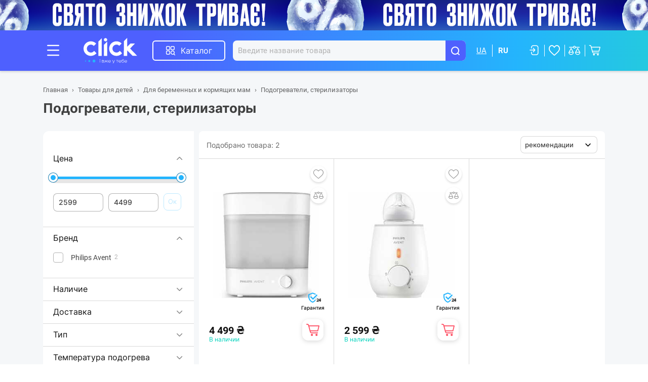

--- FILE ---
content_type: text/html; charset=UTF-8
request_url: https://click.ua/ru/shop/podogrevateli-sterilizatoryi
body_size: 76203
content:
<!DOCTYPE html>

<html lang="ru">

<head>

        




<meta http-equiv="content-type" content="text/html; charset=utf-8">
<meta http-equiv="X-UA-Compatible" content="IE=edge">
<meta name="viewport" content="width=device-width, initial-scale=1.0, maximum-scale=2.0">
<title>Подогреватели, стерилизаторы ‣ купить Подогреватели, стерилизаторы в Харькове, Киеве | Украина</title>
<meta name="description" content="Доступные цены на 【Подогреватели, стерилизаторы】 ⏩ Возможна бесплатная доставка по Украине ✈️ Гарантия качества ✓ Оплата частями 💙 Заказывайте в 1 Click 👆">
<meta name="keywords" content="Подогреватели, стерилизаторы">
<link rel="alternate" hreflang="ru-ua" href="https://click.ua/ru/shop/podogrevateli-sterilizatoryi">
<link rel="alternate" hreflang="uk-ua" href="https://click.ua/shop/podogrevateli-sterilizatoryi">

    
    
<meta name="robots" content="noindex, nofollow">


<link rel="canonical" href="https://click.ua/ru/shop/podogrevateli-sterilizatoryi">

<meta property="og:site_name" content="click.ua">
<meta property="og:title" content="Подогреватели, стерилизаторы ‣ купить Подогреватели, стерилизаторы в Харькове, Киеве | Украина">
<meta property="og:description" content="Доступные цены на 【Подогреватели, стерилизаторы】 ⏩ Возможна бесплатная доставка по Украине ✈️ Гарантия качества ✓ Оплата частями 💙 Заказывайте в 1 Click 👆">


<link rel="apple-touch-icon" sizes="180x180" href="https://click.ua/images/favicon/apple-touch-icon.png?v2">
<link rel="icon" type="image/png" sizes="32x32" href="https://click.ua/images/favicon/favicon-32x32.png?v2">
<link rel="icon" type="image/png" sizes="16x16" href="https://click.ua/images/favicon/favicon-16x16.png?v2">
<link rel="manifest" href="https://click.ua/images/favicon/site.webmanifest?v2">
<link rel="mask-icon" href="https://click.ua/images/favicon/safari-pinned-tab.svg?v2" color="#5bbad5">
<meta name="msapplication-TileColor" content="#da532c">
<meta name="theme-color" content="#ffffff">

<link rel="stylesheet" type="text/css" href="https://click.ua/css/style.min.e1359d5d.css">

<link rel="preload" href="https://click.ua/css/fonts/icomoon/fonts/icomoon.woff2?qdcg35" as="font" type="font/woff2" crossorigin="anonymous">
<link rel="preload" href="https://click.ua/css/fonts/inter/inter-v11-latin_cyrillic-700.woff2" as="font" type="font/woff2" crossorigin="anonymous">
<link rel="preload" href="https://click.ua/css/fonts/inter/inter-v11-latin_cyrillic-regular.woff2" as="font" type="font/woff2" crossorigin="anonymous">
<link rel="preload" href="https://click.ua/css/fonts/inter/inter-v11-latin_cyrillic-500.woff2" as="font" type="font/woff2" crossorigin="anonymous">
<link rel="preload" href="https://click.ua/css/fonts/roboto/roboto-v30-latin_cyrillic-regular.woff2" as="font" type="font/woff2" crossorigin="anonymous">

<script type="text/javascript">
function getPixelExternalId(){var r=document.cookie.split(";").map((r=>r.split("=")));for(var t in r)if("PHPSESSID"===r[t][0].trim())return r[t][1].trim();return""}
</script>


<!-- Global site tag (gtag.js) - Google Analytics -->
<script async src="https://www.googletagmanager.com/gtag/js?id=UA-211554000-1"></script>
<script>
  window.dataLayer = window.dataLayer || [];
  function gtag(){dataLayer.push(arguments);}
  gtag('js', new Date());

  gtag('config', 'UA-211554000-1');
  gtag('config', 'AW-10798232467');
</script>

<!-- Google Tag Manager -->
<script>(function(w,d,s,l,i){w[l]=w[l]||[];w[l].push({'gtm.start':
new Date().getTime(),event:'gtm.js'});var f=d.getElementsByTagName(s)[0],
j=d.createElement(s),dl=l!='dataLayer'?'&l='+l:'';j.async=true;j.src=
'https://www.googletagmanager.com/gtm.js?id='+i+dl;f.parentNode.insertBefore(j,f);
})(window,document,'script','dataLayer','GTM-PVFJP6L');</script>
<!-- End Google Tag Manager -->

<meta name="facebook-domain-verification" content="xzhvpuznjuiwa58f9hg7oifcf9ekev" />

<script>
	(function(i,s,o,g,r,a,m){
	i["esSdk"] = r;
	i[r] = i[r] || function() {
		(i[r].q = i[r].q || []).push(arguments)
	}, a=s.createElement(o), m=s.getElementsByTagName(o)[0]; a.async=1; a.src=g;
	m.parentNode.insertBefore(a,m)}
	) (window, document, "script", "https://esputnik.com/scripts/v1/public/scripts?apiKey=eyJhbGciOiJSUzI1NiJ9.[base64].MtU0k29IMQYZcBnJcSlF9KZZeZHQ3EHBXx4mtMabGvXYM4vS9pNJShoZbcS71tbtA_bZCR9FKd67JI_VI8ew5g&domain=AC4DEA14-4362-48A4-9C69-440C54C3933E", "es");
	es("pushOn");
</script>

<!-- Hotjar Tracking Code for Site 6616789 (name missing) -->
<script>
    (function(h,o,t,j,a,r){
        h.hj=h.hj||function(){(h.hj.q=h.hj.q||[]).push(arguments)};
        h._hjSettings={hjid:6616789,hjsv:6};
        a=o.getElementsByTagName('head')[0];
        r=o.createElement('script');r.async=1;
        r.src=t+h._hjSettings.hjid+j+h._hjSettings.hjsv;
        a.appendChild(r);
    })(window,document,'https://static.hotjar.com/c/hotjar-','.js?sv=');
</script>

<script>
    var formComponent = {};
</script>


</head>

<body class=" filter-scroll-fix">

<!-- Google Tag Manager (noscript) -->
<noscript><iframe src="https://www.googletagmanager.com/ns.html?id=GTM-PVFJP6L"
height="0" width="0" style="display:none;visibility:hidden"></iframe></noscript>
<!-- End Google Tag Manager (noscript) -->

<div id="app-container" class="app bg --light">

            <div id="wrap" class="base"   v-ec-page-view-event:value='{"fb_event_id":null}'>
                    <div class="mobile-nav j-header-menu" v-if="initModalComponents">
    <div class="mobile-nav__wrapper">
        <div class="mobile-nav__header">
            <div class="mobile-nav__logo"><a href="https://click.ua/ru"><img src="https://click.ua/images/logo-1.svg?v=1" alt="click.ua" width="74" height="35"></a></div>
            <button class="mobile-nav__close j-btn-header-menu" type="button"></button>
                    <div class="mobile-nav__profile">
                <a v-if="settings.userAuthCaptcha > 0" href="https://click.ua/ru/account/login"><i class="icon"></i><span class="span">Вход</span></a>
                <button class="j-btn-header-menu" v-else @click="$bus.$emit('e-login-popup-open')"><i class="icon"></i><span class="span">Вход</span></button>
                <a class="mobile-nav__profile-register" href="https://click.ua/ru/account/register">Регистрация</a>
            </div>
                </div>
        <div class="mobile-nav__body">

                    
        
                    <ul class="mobile-nav__list"><div class="mobile-nav__catalog-btn">
    <a class="btn --secondary --md --block" href="https://click.ua/ru/configurator"><i class="icon-con-assembly"></i>Конфигуратор ПК</a>
</div><li><a class="mobile-nav__list-item" href="https://click.ua/ru/shop/actions/products"><span class="mobile-nav__list-icon"><i class="icon-label-action"></i>Акционные товары</span></a></li><nav class="d-xl-none"><ul class="mobile-nav__list"><li class="expand_open"><a class="mobile-nav__list-item j-expand" href="https://click.ua/ru/"><span>Каталог</span><i class="icon-angle-down"></i></a><ul class="mobile-nav__list"><li><a href="https://click.ua/ru/shop/noutbuki" class="mobile-nav__list-item"><img class="icon" src="https://click.ua/content/shop/groups/933/noutb-7fad.svg" width="24" height="24" alt="Компьютерная техника, ноутбуки и планшеты"><span>Компьютерная техника, ноутбуки и планшеты</span></a></li><li><a href="https://click.ua/ru/shop/igrovaya-zona" class="mobile-nav__list-item"><img class="icon" src="https://click.ua/content/shop/groups/1008/graln-c812.svg" width="24" height="24" alt="Игровая зона"><span>Игровая зона</span></a></li><li><a href="https://click.ua/ru/shop/smartfonyi-telefonyi-i-planshetyi" class="mobile-nav__list-item"><img class="icon" src="https://click.ua/content/shop/groups/925/smart-5343.svg" width="24" height="24" alt="Смартфоны и телефоны"><span>Смартфоны и телефоны</span></a></li><li><a href="https://click.ua/ru/shop/smart-gadzhetyi-i-elektrotransport" class="mobile-nav__list-item"><img class="icon" src="https://click.ua/content/shop/groups/1012/smart-7a53.svg" width="24" height="24" alt="Смарт-гаджеты и электротранспорт"><span>Смарт-гаджеты и электротранспорт</span></a></li><li><a href="https://click.ua/ru/shop/televizoryi-i-aksessuaryi" class="mobile-nav__list-item"><img class="icon" src="https://click.ua/content/shop/groups/923/telev-ac45.svg" width="24" height="24" alt="Телевизоры и мультимедиа"><span>Телевизоры и мультимедиа</span></a></li><li><a href="https://click.ua/ru/shop/audio-foto-video" class="mobile-nav__list-item"><img class="icon" src="https://click.ua/content/shop/groups/1005/audio-5402.svg" width="24" height="24" alt="Аудио, фото, видео"><span>Аудио, фото, видео</span></a></li><li><a href="https://click.ua/ru/shop/byitovaya-tehnika" class="mobile-nav__list-item"><img class="icon" src="https://click.ua/content/shop/groups/54/tehni-f557.svg" width="24" height="24" alt="Техника для дома"><span>Техника для дома</span></a></li><li><a href="https://click.ua/ru/shop/tehnika-dlya-kuhni" class="mobile-nav__list-item"><img class="icon" src="https://click.ua/content/shop/groups/977/tehni-13d3.svg" width="24" height="24" alt="Техника для кухни"><span>Техника для кухни</span></a></li><li><a href="https://click.ua/ru/shop/krasota-i-zdorove" class="mobile-nav__list-item"><img class="icon" src="https://click.ua/content/shop/groups/774/krasa-1d5a.svg" width="24" height="24" alt="Красота и здоровье"><span>Красота и здоровье</span></a></li><li><a href="https://click.ua/ru/shop/istochniki-pitaniya" class="mobile-nav__list-item"><img class="icon" src="https://click.ua/content/shop/groups/349/dzher-34e0.svg" width="24" height="24" alt="Источники питания и альтернативная энергетика"><span>Источники питания и альтернативная энергетика</span></a></li><li class="last"><a href="https://click.ua/ru//shop" class="mobile-nav__list-item"><span>Все разделы</span></a></li></ul></li></ul></nav><nav><ul class="mobile-nav__list"><li><a class="mobile-nav__list-item" href="https://click.ua/ru/shop/labels/wish"><span class="mobile-nav__list-icon"><i class="icon-heart-0"></i>Избранное</span><span class="mobile-nav__list-indicator flex-grow-0" v-if="wish_quantity > 0" v-text="wish_quantity"></span></a></li><li><a class="mobile-nav__list-item" href="https://click.ua/ru/shop/compare"><span class="mobile-nav__list-icon"><i class="icon-libra-0"></i>Cписки сравнения</span><span class="mobile-nav__list-indicator flex-grow-0" v-if="compare_quantity > 0">{{compare_quantity}}</span></a></li></ul><ul class="mobile-nav__list"><li><a class="mobile-nav__list-item j-expand" href="https://click.ua/ru"><span>Помощь</span><i class="icon-angle-down"></i></a><ul class="mobile-nav__list --dropdown"><li><a class="mobile-nav__list-item" href="https://click.ua/ru/kak-zakazat"><span>Как заказать</span></a></li><li><a class="mobile-nav__list-item" href="https://click.ua/ru/account/register"><span>Регистрация</span></a></li></ul></li><li><a class="mobile-nav__list-item j-expand" href="https://click.ua/ru"><span>Покупателю</span><i class="icon-angle-down"></i></a><ul class="mobile-nav__list --dropdown"><li><a class="mobile-nav__list-item" href="https://click.ua/ru/dostavka"><span>Доставка</span></a></li><li><a class="mobile-nav__list-item" href="https://click.ua/ru/oplata"><span>Оплата</span></a></li><li><a class="mobile-nav__list-item" href="https://click.ua/ru/pb-chast"><span>Кредит</span></a></li><li><a class="mobile-nav__list-item" href="https://click.ua/ru/obmen-i-vozvrat"><span>Обмен и возврат</span></a></li><li><a class="mobile-nav__list-item" href="https://click.ua/ru/garantiya-i-servis"><span>Гарантия и сервис</span></a></li></ul></li><li><a class="mobile-nav__list-item j-expand" href="https://click.ua/ru"><span>Компания</span><i class="icon-angle-down"></i></a><ul class="mobile-nav__list --dropdown"><li><a class="mobile-nav__list-item" href="https://click.ua/ru/o-nas"><span>О нас</span></a></li><li><a class="mobile-nav__list-item" href="https://click.ua/ru/news"><span>Блог</span></a></li><li><a class="mobile-nav__list-item" href="https://click.ua/ru/company/contacts"><span>Контакты</span></a></li><li><a class="mobile-nav__list-item" href="https://click.ua/ru/terms-of-use"><span>Пользовательское соглашение</span></a></li><li><a class="mobile-nav__list-item" href="https://click.ua/ru/privacy-policy"><span>Политика конфиденциальности</span></a></li></ul></li></ul></nav></ul>
        
            <div class="mobile-nav__content">
                <div><span class="mobile-nav__content-label">Язык:</span>
                    <div class="mobile-nav__content-language language">
                        <ul>
                                                <li><a href="#" @click.prevent="redirectUrl($store.state.selfPath + ($store.state.alternate.uk || ''))">UA</a></li>
                            <li class="active"><span>RU</span></li>
                                            </ul>
                    </div>
                </div>
                <div><span class="mobile-nav__content-label">Город:</span>
                    <button class="mobile-nav__content-city icon j-btn-header-menu" type="button" @click="$bus.$emit('e-region-select-open')">{{default_region_name}}</button>
                </div>
            </div>
        </div>
        <div class="mobile-nav__footer">
            <button class="mobile-nav__footer-btn icon j-btn-header-menu" type="button" @click="$bus.$emit('e-open-feedback-menu')">Связаться с нами</button>
        </div>
    </div>
</div>

<div class="body__shadow"></div>

            <div class="hdr-img d-none d-md-flex">
            <a href="https://click.ua/ru/shop/actions/products">
                <img src="https://click.ua/content/bmg/b719-ymg94jmqro-2560x60.png" width="2560" height="60">
            </a>
        </div>
    
            <div class="hdr-img d-md-none">
            <a href="https://click.ua/ru/shop/actions/products">
                <img src="https://click.ua/content/bmg/b721-prmh75gt8z-960x30.png" width="960" height="30">
            </a>
        </div>
    <header class="header">
    <div class="container">
        <div class="header__wrapper">
            <button class="header__btn j-btn-header-menu" type="button"></button>
            <div class="logo header__logo">
                <a href="https://click.ua/ru" title="click.ua"><span class="logo__img"></span></a>
            </div>
            <div class="header__search">
                <div class="header__search-wrapper js_search-wrapper" v-cloak>
                                                                                                                                                                                                                                                                                                                                                                                                                                                                                                                                                                                                                                                                                                                                                                                                                                                                                                                                                                                                                                                                                                                                                                                                                                                                                                                                                                                                                                                                                                                                                                                                                                                                                                                                                                                                                                                                                                                                                                                                                                                                                                                                                                                                                                                                                                                                                                                                                                                                                                                                                                                                                                                                                                                                                                                                                                                                                                                                                                                                                                                                                                                                                                                                                                                                                                                                                                                                                                                                                                                                                                                                                                                                                                                                                                                                                                                                                                                                                                                                                                                                                                                                                                                                                                                                                                                                                                                                                                                                                                                                                                                                                                                                                                                                                                                                                                                                                                                                                                                                                                                                                                                                                                                                                                                                                                                                                                                                                                                                                                                                                                                                                                                                                                                                                                                                                                                                                                                                                                                                                                                                                                                                                                                                                                                                                                                                                                                                                                                                                                                                                                                                                                                                                                                                                                                                                                                                                                                                                                                                                                                                                                                                                                                                                                                                                                                                                                                                                                                                                                                                                                                                                                                                                                                                                                                                                                                                                                                                                                                                                                                                                                                                                                                                                                                                                                                                                                                                                                                                                                                                                                                                                                                                                                                                                                                                                                                                                                                                                                                                                                                                                                                                                                                                                                                                                                                                                                                                                                                                                                                                                                                                                                                                                                                                                                                                                                                                                                                                                                                                                                                                                                                                                                                                                                                                                                                                                                                                                                                                                                                                                                                                                                                                                                                                                                                                                                                                                                                                                                                                                                                                                                                                                                                                                                                                                                                                                                                                                                                                                                                                                                                                                                                                                                                                                                                                                                                                                                                                                                                                                                                                                                                                                                                                                                                                                                                                                                                                                                                                                                                                                                                                                                                                                                                                                                                                                                                                                                                                                                                                                                                                                                                                                                                                                                                                                                                                                                                                                                                                                                                                                                                                                                                                                                                                                                                                                                                                                                                                                                                                                                                                                                                                                                                                                                                                                                                                                                                                                                                                                                                                                                                                                                                                                                                                                                                                                                                                                                                                                                                                                                                                                                                                                                                                                                                                                                                                                                                                                                                                                                                                                                                                                                                                                                                                                                                                                                                                                                                                                                                                                                                                                                                                                                                                                                                                                                                                                                                                                                                                                                                                                                                                                                                                                                                                                                                                                                                                                                                                                                                                                                                                                                                                                                                                                                                                                                                                                                                                                                                                                                                                                                                                                                                                                                                                                                                                                                                                                                                                                                                                                                                                                                                                                                                                                                                                                                                                                                                                                                                                                                                                                                                                                                                                                                                                                                                                                                                                                                                                                                                                                                                                                                                                                                                                                                                                                                                                                                                                                                                                                                                                                                                                                                                                                                                                                                                                                                                                                                                                                                                                                                                                                                                                                                                                                                                                                                                                                                                                                                                                                                                                                                                                                                                                                                                                                                                                                                                                                                                                                                                                                                                                                                                                                                                                                                                                                                                                                                                                                                                                                                                                                                                                                                                                                                                                                                                                                                                                                                                                                                                                                                                                                                                                                                                                                                                                                                                                                                                                                                                                                                                                                                                                                                                                                                                                                                                                                                                                                                                                                                                                                                                                                                                                                                                                                                                                                                                                                                                                                                                                                                                                                                                                                                                                                                                                                                                                                                                                                                                                                                                                                                                                                                                                                                                                                                                                                                                                                                                                                                                                                                                                                                                                                                                                                                                                                                                                                                                                                                                                                                                                                                                                                                                                                                                                                                                                                                                                                                                                                                                                                                                                                                                                                                                                                                                                                                                                                                                                                                                                                                                                                                                                                                                                                                                                                                                                                                                                                                                                                                                                                                                                                                                                                                                                                                                                                                                                                                                                                                                                                                                                                                                                                                                                                                                                                                                                                                                                                                                                                                                                                                                                                                                                                                                                                                                                                                                                                                                                                                                                                                                                                                                                                                                                                                                                                                                                                                                                                                                                                                                                                                                                                                                                                                                                                                                                                                                                                                                                                                                                                                                                                                                                                                                                                                                                                                                                                                                                                                                                                                                                                                                                                                                                                                                                                                                                                                                                                                                                                                                                                                                                                                                                                                                                                                                                                                                                                                                                                                                                                                                                                                                                                                                                                                                                                                                                                                                                                                                                                                                                                                                                                                                                                                                                                                                                                                                                                                                                                                                                                                                                                                                                                                                                                                                                                                                                                                                                                                                                                                                                                                                                                                                                                                                                                                                                                                                                                                                                                                                                                                                                                                                                                                                                                                                                                                                                                                                                                                                                                                                                                                                                                                                                                                                                                                                                                                                                                                                                                                                                                                                                                                                                                                                                                                                                                                                                                                                                                                                                                                                                                                                                                                                                                                                                                                                                                                                                                                                                                                                                                                                                                                                                                                                                                                                                                                                                                                                                                                                                                                                                                                                                                                                                                                                                                                                                                                                                                                                                                                                                                                                                                                                                                                                                                                                                                                                                                                                                                                                                                                                                                                                                                                                                                                                                                                                                                                                                                                                                                                                                                                                                                                                                                                                                                                                                                                                                                                                                                                                                                                                                                                                                                                                                                                                                                                                                                                                                                                                                                                                                                                                                                                                                                                                                                                                                                                                                                                                                                                                                                                                                                                                                                                                                                                                                                                                                                                                                                                                                                                                                                                                                                                                                                                                                                                                                                                                                                                                                                                                                                                                                                                                                                                                                                                                                                                                                                                                                                                                                                                                                                                                                                                                                                                                                                                                                                                                                                                                                                                                                                                                                                                                                                                                                                                                                                                                                                                                                                                                                                                                                                                                                                                                                                                                                                                                                                                                                                                                                                                                                                                                                                                                                                                                                                                                                                                                                                                                                                                                                                                                                                                                                                                                                                                                                                                                                                                                                                                                                                                                                                                                                                                                                                                                                                                                                                                                                                                                                                                                                                                                                                                                                                                                                                                                                                                                                                                                                                                                                                                                                                                                                                                                                                                                                                                                                                                                                                                                                                                                                                                                                                                                                                                                                                                                                                                                                                                                                                                                                                                                                                                                                                                                                                                                                                                                                                                                                                                                                                                                                                                                                                                                                                                                                                                                                                                                                                                                                                                                                                                                                                                                                                                                                                                                                                                                                                                                                                                                                                                                                                                                                                                                                                                                                                                                                                                                                                                                                                                                                                                                                                                                                                                                                                                                                                                                                                                                                                                                                                                                                                                                                                                                                                                                                                                                                                                                                                                                                                                                                                                                                                                                                                                                                                                                                                                                                                                                                                                                                                                                                                                                                                                                                                                                                                                                                                                                                                                                                                                                                                                                                                                                                                                                                                                                                                                                                                                                                                                                                                                                                                                                                                                                                                                                                                                                                                                                                                                                                                                                                                                                                                                                                                                                                                                                                                                                                                                                                                                                                                                                                                                                                                                                                                                                                                                                                                                                                                                                                                                                                                                                                                                                                                                                                                                                                                                                                                                                                                                                                                                                                                                                                                                                                                                                                                                                                                                                                                                                                                                                                                                                                                                                                                                                                                                                                                                                                                                                                                                                                                                                                                                                                                                                                                                                                                                                                                                                                                                                                                                                                                                                                                                                                                                                                                                                                                                                                                                                                                                                                                                                                                                                                                                                                                                                                                                                                                                                                                                                                                                                                                                                                                                                                                                                                                                                                                                                                                                                                                                                                                                                                                                                                                                                                                                                                                                                                                                                                                                                                                                                                                                                                                                                                                                                                                                                                                                                                                                                                                                                                                <div class="header__catalog">
                        <button class="header__catalog-btn j-modal-btn" type="button" @click.stop="$bus.$emit('e-catalog-menu-open', 933)">Каталог</button>
                        <c-catalog-menu :id="601" v-if="initModalComponents && innerWidth >= 992" inline-template>
                            <div class="header-modal j-modal-target" :class="{'is-active': isShow}" @mouseover.stop @mouseleave="updateIsShow(false)" ref="catalog_block">
                                <div class="header-modal__wrapper">
                                    <nav class="header-modal__left">
                                        <a class="btn-configurator" href="https://click.ua/ru/configurator"><img src="https://click.ua/images//pc.svg" width="30" height="30" alt="Конфигуратор ПК" class="icon"><span>Конфигуратор ПК</span></a>
                                        <div class="main-navigation">
                                            <ul>
                <li :class="{active:isShow==933}" @mouseover="updateIsShow(933)"><a href="https://click.ua/ru/shop/noutbuki"><img src="https://click.ua/content/shop/groups/933/noutb-7fad.svg" width="30" height="30" alt="Компьютерная техника, ноутбуки и планшеты" class="icon"><span>Компьютерная техника, ноутбуки и планшеты</span></a></li><li :class="{active:isShow==1008}" @mouseover="updateIsShow(1008)"><a href="https://click.ua/ru/shop/igrovaya-zona"><img src="https://click.ua/content/shop/groups/1008/graln-c812.svg" width="30" height="30" alt="Игровая зона" class="icon"><span>Игровая зона</span></a></li><li :class="{active:isShow==925}" @mouseover="updateIsShow(925)"><a href="https://click.ua/ru/shop/smartfonyi-telefonyi-i-planshetyi"><img src="https://click.ua/content/shop/groups/925/smart-5343.svg" width="30" height="30" alt="Смартфоны и телефоны" class="icon"><span>Смартфоны и телефоны</span></a></li><li :class="{active:isShow==1012}" @mouseover="updateIsShow(1012)"><a href="https://click.ua/ru/shop/smart-gadzhetyi-i-elektrotransport"><img src="https://click.ua/content/shop/groups/1012/smart-7a53.svg" width="30" height="30" alt="Смарт-гаджеты и электротранспорт" class="icon"><span>Смарт-гаджеты и электротранспорт</span></a></li><li :class="{active:isShow==923}" @mouseover="updateIsShow(923)"><a href="https://click.ua/ru/shop/televizoryi-i-aksessuaryi"><img src="https://click.ua/content/shop/groups/923/telev-ac45.svg" width="30" height="30" alt="Телевизоры и мультимедиа" class="icon"><span>Телевизоры и мультимедиа</span></a></li><li :class="{active:isShow==1005}" @mouseover="updateIsShow(1005)"><a href="https://click.ua/ru/shop/audio-foto-video"><img src="https://click.ua/content/shop/groups/1005/audio-5402.svg" width="30" height="30" alt="Аудио, фото, видео" class="icon"><span>Аудио, фото, видео</span></a></li><li :class="{active:isShow==54}" @mouseover="updateIsShow(54)"><a href="https://click.ua/ru/shop/byitovaya-tehnika"><img src="https://click.ua/content/shop/groups/54/tehni-f557.svg" width="30" height="30" alt="Техника для дома" class="icon"><span>Техника для дома</span></a></li><li :class="{active:isShow==977}" @mouseover="updateIsShow(977)"><a href="https://click.ua/ru/shop/tehnika-dlya-kuhni"><img src="https://click.ua/content/shop/groups/977/tehni-13d3.svg" width="30" height="30" alt="Техника для кухни" class="icon"><span>Техника для кухни</span></a></li><li :class="{active:isShow==774}" @mouseover="updateIsShow(774)"><a href="https://click.ua/ru/shop/krasota-i-zdorove"><img src="https://click.ua/content/shop/groups/774/krasa-1d5a.svg" width="30" height="30" alt="Красота и здоровье" class="icon"><span>Красота и здоровье</span></a></li><li :class="{active:isShow==349}" @mouseover="updateIsShow(349)"><a href="https://click.ua/ru/shop/istochniki-pitaniya"><img src="https://click.ua/content/shop/groups/349/dzher-34e0.svg" width="30" height="30" alt="Источники питания и альтернативная энергетика" class="icon"><span>Источники питания и альтернативная энергетика</span></a></li><li :class="{active:isShow==33}" @mouseover="updateIsShow(33)"><a href="https://click.ua/ru/shop/sistemyi-bezopasnosti"><img src="https://click.ua/content/shop/groups/33/siste-fd6c.svg" width="30" height="30" alt="Системы безопасности" class="icon"><span>Системы безопасности</span></a></li><li :class="{active:isShow==353}" @mouseover="updateIsShow(353)"><a href="https://click.ua/ru/shop/instrumentyi"><img src="https://click.ua/content/shop/groups/353/instr-fe55.svg" width="30" height="30" alt="Инструменты и автотовары" class="icon"><span>Инструменты и автотовары</span></a></li><li :class="{active:isShow==663}" @mouseover="updateIsShow(663)"><a href="https://click.ua/ru/shop/sport-aktivnyiy-otdyih"><img src="https://click.ua/content/shop/groups/663/sport-62dd.svg" width="30" height="30" alt="Спорт, туризм, активный отдых" class="icon"><span>Спорт, туризм, активный отдых</span></a></li><li :class="{active:isShow==1692}" @mouseover="updateIsShow(1692)"><a href="https://click.ua/ru/shop/dosug-obuchenie-razvitie"><img src="https://click.ua/content/shop/groups/1692/dozvi-ef04.svg" width="30" height="30" alt="Досуг, обучение, развитие" class="icon"><span>Досуг, обучение, развитие</span></a></li><li :class="{active:isShow==647}" @mouseover="updateIsShow(647)"><a href="https://click.ua/ru/shop/dacha-sad-ogorod"><img src="https://click.ua/content/shop/groups/647/dim-d-4dc9.svg" width="30" height="30" alt="Дом, дача и сад" class="icon"><span>Дом, дача и сад</span></a></li><li :class="{active:isShow==91}" @mouseover="updateIsShow(91)"><a href="https://click.ua/ru/shop/tovaryi-dlya-detey"><img src="https://click.ua/content/shop/groups/91/tovar-44ea.svg" width="30" height="30" alt="Товары для детей" class="icon"><span>Товары для детей</span></a></li><li :class="{active:isShow==1015}" @mouseover="updateIsShow(1015)"><a href="https://click.ua/ru/shop/tovaryi-dlya-biznesa"><img src="https://click.ua/content/shop/groups/1015/tovar-429e.svg" width="30" height="30" alt="Товары для бизнеса" class="icon"><span>Товары для бизнеса</span></a></li><li  @mouseover="updateIsShow(true)"><a href="https://click.ua/ru/shop/actions/products"><img src="https://click.ua/content/shop/groups/2041/aktsi-a403.svg" width="30" height="30" alt="Акционные товары" class="icon"><span>Акционные товары</span></a></li>                                            </ul>
                                        </div>
                                        <a class="main-navigation-more" href="https://click.ua/ru/shop"><span>Дивитись всі категорії</span></a>
                                    </nav>
                                    <template v-if="isShow">
                                                        <div class="header-modal__content" @mouseover="cancelUpdateIsShow">
                    <nav class="category-list2"><ul class="category-list2__wrapper" v-if="isShow == 933" :key="933"><li class="category-list2__block"><div class="category-list2__block-head"><img src="https://click.ua/content/shop/groups/52/komp-yuteri-ta-programne-zabezpechennya-thumb-126x106-f3ef.jpg" width="60" height="60" alt="Компьютеры, моноблоки, неттопы" class="category-list2__block-img"><a href="https://click.ua/ru/shop/kompyuteryi-i-komplektuyuschie" :href="id != 52 ? 'https://click.ua/ru/shop/kompyuteryi-i-komplektuyuschie' : '#'" class="category-list2__block-link"><span>Компьютеры, моноблоки, неттопы</span></a></div><ul class="category-list2__block-wrapper"><li class="category-list2__block-li"><a href="https://click.ua/ru/shop/sistemnyie-bloki-obschie" :href="id != 971 ? 'https://click.ua/ru/shop/sistemnyie-bloki-obschie' : '#'"><span>Компьютеры</span></a></li><li class="category-list2__block-li"><a href="https://click.ua/ru/shop/kompyuteryi-po-naznacheniyu" :href="id != 1647 ? 'https://click.ua/ru/shop/kompyuteryi-po-naznacheniyu' : '#'"><span>Компьютеры по назначению</span></a></li><li class="category-list2__block-li"><a href="https://click.ua/ru/shop/kompyuteryi-po-protsessoru" :href="id != 1651 ? 'https://click.ua/ru/shop/kompyuteryi-po-protsessoru' : '#'"><span>Компьютеры по процессору</span></a></li><li class="category-list2__block-li"><a href="https://click.ua/ru/shop/kompyuteryi-po-videokarte-i-os" :href="id != 1658 ? 'https://click.ua/ru/shop/kompyuteryi-po-videokarte-i-os' : '#'"><span>Компьютеры по видеокарте и ОС</span></a></li><li class="category-list2__block-li"><a href="https://click.ua/ru/shop/monobloki" :href="id != 365 ? 'https://click.ua/ru/shop/monobloki' : '#'"><span>Моноблоки</span></a></li><li class="category-list2__block-li"><a href="https://click.ua/ru/shop/nettopyi" :href="id != 931 ? 'https://click.ua/ru/shop/nettopyi' : '#'"><span>Неттопы</span></a></li></ul></li><li class="category-list2__block"><div class="category-list2__block-head"><img src="https://click.ua/content/shop/groups/56/komplektuyuchi-thumb-126x126-0335.png" width="60" height="60" alt="Комплектующие для ПК" class="category-list2__block-img"><a href="https://click.ua/ru/shop/komplektuyuschie" :href="id != 56 ? 'https://click.ua/ru/shop/komplektuyuschie' : '#'" class="category-list2__block-link"><span>Комплектующие для ПК</span></a></div><ul class="category-list2__block-wrapper"><li class="category-list2__block-li"><a href="https://click.ua/ru/shop/videokartyi" :href="id != 8 ? 'https://click.ua/ru/shop/videokartyi' : '#'"><span>Видеокарты</span></a></li><li class="category-list2__block-li"><a href="https://click.ua/ru/shop/protsessoryi" :href="id != 1 ? 'https://click.ua/ru/shop/protsessoryi' : '#'"><span>Процессоры</span></a></li><li class="category-list2__block-li"><a href="https://click.ua/ru/shop/materinskie-platyi" :href="id != 6 ? 'https://click.ua/ru/shop/materinskie-platyi' : '#'"><span>Материнские платы</span></a></li><li class="category-list2__block-li"><a href="https://click.ua/ru/shop/ssd-nakopiteli" :href="id != 23 ? 'https://click.ua/ru/shop/ssd-nakopiteli' : '#'"><span>SSD-накопители</span></a></li><li class="category-list2__block-li"><a href="https://click.ua/ru/shop/hdd-nakopiteli" :href="id != 3 ? 'https://click.ua/ru/shop/hdd-nakopiteli' : '#'"><span>HDD-накопители</span></a></li><li class="category-list2__block-li"><a href="https://click.ua/ru/shop/operativnaya-pamyat-dlya-pk-i-noutbukov" :href="id != 2 ? 'https://click.ua/ru/shop/operativnaya-pamyat-dlya-pk-i-noutbukov' : '#'"><span>Оперативная память для ПК и ноутбуков</span></a></li><li class="category-list2__block-li"><a href="https://click.ua/ru/shop/korpusa-dlya-pk" :href="id != 7 ? 'https://click.ua/ru/shop/korpusa-dlya-pk' : '#'"><span>Корпуса для ПК</span></a></li><li class="category-list2__block-li --d-hide"><a href="https://click.ua/ru/shop/bloki-pitaniya-dlya-korpusov" :href="id != 473 ? 'https://click.ua/ru/shop/bloki-pitaniya-dlya-korpusov' : '#'"><span>Блоки питания для корпусов</span></a></li><li class="category-list2__block-li --d-hide"><a href="https://click.ua/ru/shop/sistemyi-ohlazhdeniya-zagalni" :href="id != 1699 ? 'https://click.ua/ru/shop/sistemyi-ohlazhdeniya-zagalni' : '#'"><span>Системы охлаждения</span></a></li><li class="category-list2__block-li --d-hide"><a href="https://click.ua/ru/shop/zvukovyie-kartyi" :href="id != 9 ? 'https://click.ua/ru/shop/zvukovyie-kartyi' : '#'"><span>Звуковые карты</span></a></li><li class="category-list2__block-li --d-hide"><a href="https://click.ua/ru/shop/opticheskie-privodyi" :href="id != 4 ? 'https://click.ua/ru/shop/opticheskie-privodyi' : '#'"><span>Оптические приводы</span></a></li><li class="category-list2__block-li --d-hide"><a href="https://click.ua/ru/shop/kontrolleryi" :href="id != 13 ? 'https://click.ua/ru/shop/kontrolleryi' : '#'"><span>Контроллеры</span></a></li><li class="category-list2__block-li --d-hide"><a href="https://click.ua/ru/shop/termopasta-termokley-termoprokladki" :href="id != 627 ? 'https://click.ua/ru/shop/termopasta-termokley-termoprokladki' : '#'"><span>Термоинтерфейсы</span></a></li><li class="category-list2__block-li --d-hide"><a href="https://click.ua/ru/shop/oborudovanie-dlya-mayninga" :href="id != 500 ? 'https://click.ua/ru/shop/oborudovanie-dlya-mayninga' : '#'"><span>Оборудование для майнинга</span></a></li><li class="category-list2__block-li --d-hide"><a href="https://click.ua/ru/shop/platyi-rasshireniya" :href="id != 1026 ? 'https://click.ua/ru/shop/platyi-rasshireniya' : '#'"><span>Платы расширения</span></a></li><li class="category-list2__block-li --d-hide"><a href="https://click.ua/ru/shop/aksessuaryi-dlya-korpusov-i-kulerov" :href="id != 626 ? 'https://click.ua/ru/shop/aksessuaryi-dlya-korpusov-i-kulerov' : '#'"><span>Аксессуары для корпусов и кулеров</span></a></li><li class="category-list2__block-more" @click.prevent="showMore"><a href="">Показать еще</a><span>9</span></li></ul></li><li class="category-list2__block"><div class="category-list2__block-head"><img src="https://click.ua/content/shop/groups/27/noutbuki-ultrabuki-thumb-126x126-e8df.png" width="60" height="60" alt="Ноутбуки" class="category-list2__block-img"><a href="https://click.ua/ru/shop/noutbuki-ultrabuki" :href="id != 27 ? 'https://click.ua/ru/shop/noutbuki-ultrabuki' : '#'" class="category-list2__block-link"><span>Ноутбуки</span></a></div></li><li class="category-list2__block"><div class="category-list2__block-head"><img src="https://click.ua/content/shop/groups/1987/noutbuki-bslashu-thumb-126x126-6fce.jpg" width="60" height="60" alt="Ноутбуки Б/у" class="category-list2__block-img"><a href="https://click.ua/ru/shop/noutbuki-bslashu" :href="id != 1987 ? 'https://click.ua/ru/shop/noutbuki-bslashu' : '#'" class="category-list2__block-link"><span>Ноутбуки Б/у</span></a></div></li><li class="category-list2__block"><div class="category-list2__block-head"><img src="https://click.ua/content/shop/groups/5/monitori-thumb-126x126-0630.png" width="60" height="60" alt="Мониторы" class="category-list2__block-img"><a href="https://click.ua/ru/shop/monitoryi" :href="id != 5 ? 'https://click.ua/ru/shop/monitoryi' : '#'" class="category-list2__block-link"><span>Мониторы</span></a></div></li><li class="category-list2__block"><div class="category-list2__block-head"><img src="https://click.ua/content/shop/groups/970/komp-yuterna-periferiya-thumb-126x126-539d.jpg" width="60" height="60" alt="Компьютерная периферия" class="category-list2__block-img"><a href="https://click.ua/ru/shop/kompyuternaya-periferiya" :href="id != 970 ? 'https://click.ua/ru/shop/kompyuternaya-periferiya' : '#'" class="category-list2__block-link"><span>Компьютерная периферия</span></a></div><ul class="category-list2__block-wrapper"><li class="category-list2__block-li"><a href="https://click.ua/ru/shop/myishi" :href="id != 10 ? 'https://click.ua/ru/shop/myishi' : '#'"><span>Мыши</span></a></li><li class="category-list2__block-li"><a href="https://click.ua/ru/shop/klaviaturyi" :href="id != 29 ? 'https://click.ua/ru/shop/klaviaturyi' : '#'"><span>Клавиатуры</span></a></li><li class="category-list2__block-li"><a href="https://click.ua/ru/shop/komplektyi-klaviatura-myish" :href="id != 631 ? 'https://click.ua/ru/shop/komplektyi-klaviatura-myish' : '#'"><span>Комплекты: клавиатура и мышь</span></a></li><li class="category-list2__block-li"><a href="https://click.ua/ru/shop/igrovyie-poverhnosti" :href="id != 20 ? 'https://click.ua/ru/shop/igrovyie-poverhnosti' : '#'"><span>Игровые поверхности</span></a></li><li class="category-list2__block-li"><a href="https://click.ua/ru/shop/vneshnie-hdd-nakopiteli" :href="id != 59 ? 'https://click.ua/ru/shop/vneshnie-hdd-nakopiteli' : '#'"><span>Внешние HDD-накопители</span></a></li><li class="category-list2__block-li"><a href="https://click.ua/ru/shop/vneshnie-ssd-nakopiteli" :href="id != 356 ? 'https://click.ua/ru/shop/vneshnie-ssd-nakopiteli' : '#'"><span>Внешние SSD-накопители</span></a></li><li class="category-list2__block-li"><a href="https://click.ua/ru/shop/nakopiteli-informatsii" :href="id != 932 ? 'https://click.ua/ru/shop/nakopiteli-informatsii' : '#'"><span>Накопители информации другие</span></a></li><li class="category-list2__block-li --d-hide"><a href="https://click.ua/ru/shop/akusticheskie-sistemyi" :href="id != 21 ? 'https://click.ua/ru/shop/akusticheskie-sistemyi' : '#'"><span>Компьютерные колонки</span></a></li><li class="category-list2__block-li --d-hide"><a href="https://click.ua/ru/shop/veb-kameryi" :href="id != 41 ? 'https://click.ua/ru/shop/veb-kameryi' : '#'"><span>Веб-камеры</span></a></li><li class="category-list2__block-li --d-hide"><a href="https://click.ua/ru/shop/mikrofonyi-dlya-pk" :href="id != 1710 ? 'https://click.ua/ru/shop/mikrofonyi-dlya-pk' : '#'"><span>Микрофоны</span></a></li><li class="category-list2__block-li --d-hide"><a href="https://click.ua/ru/shop/kabeli-i-perehodniki" :href="id != 411 ? 'https://click.ua/ru/shop/kabeli-i-perehodniki' : '#'"><span>Кабели и переходники</span></a></li><li class="category-list2__block-li --d-hide"><a href="https://click.ua/ru/shop/kardrideryi-i-usb-kontsentratoryi" :href="id != 629 ? 'https://click.ua/ru/shop/kardrideryi-i-usb-kontsentratoryi' : '#'"><span>USB-хабы и картридеры</span></a></li><li class="category-list2__block-li --d-hide"><a href="https://click.ua/ru/shop/aksessuaryi-dlya-klaviatur-i-myishek" :href="id != 982 ? 'https://click.ua/ru/shop/aksessuaryi-dlya-klaviatur-i-myishek' : '#'"><span>Аксессуары для клавиатур и мышей</span></a></li><li class="category-list2__block-more" @click.prevent="showMore"><a href="">Показать еще</a><span>6</span></li></ul></li><li class="category-list2__block"><div class="category-list2__block-head"><img src="https://click.ua/content/shop/groups/64/plansheti-thumb-126x126-3004.png" width="60" height="60" alt="Планшеты" class="category-list2__block-img"><a href="https://click.ua/ru/shop/planshetyi" :href="id != 64 ? 'https://click.ua/ru/shop/planshetyi' : '#'" class="category-list2__block-link"><span>Планшеты</span></a></div></li><li class="category-list2__block"><div class="category-list2__block-head"><img src="https://click.ua/content/shop/groups/58/merezheve-obladnannya-thumb-126x126-795d.png" width="60" height="60" alt="Сетевое оборудование" class="category-list2__block-img"><a href="https://click.ua/ru/shop/merezheve-obladnannya" :href="id != 58 ? 'https://click.ua/ru/shop/merezheve-obladnannya' : '#'" class="category-list2__block-link"><span>Сетевое оборудование</span></a></div><ul class="category-list2__block-wrapper"><li class="category-list2__block-li"><a href="https://click.ua/ru/shop/routeryi" :href="id != 180 ? 'https://click.ua/ru/shop/routeryi' : '#'"><span>Маршрутизаторы (роутеры)</span></a></li><li class="category-list2__block-li"><a href="https://click.ua/ru/shop/routeryi/7847=mesh-sistema" :href="id != 1711 ? 'https://click.ua/ru/shop/routeryi/7847=mesh-sistema' : '#'"><span>Mesh-системы</span></a></li><li class="category-list2__block-li"><a href="https://click.ua/ru/shop/tochki-dostupa" :href="id != 184 ? 'https://click.ua/ru/shop/tochki-dostupa' : '#'"><span>Точки доступа</span></a></li><li class="category-list2__block-li"><a href="https://click.ua/ru/shop/kommutatoryi" :href="id != 181 ? 'https://click.ua/ru/shop/kommutatoryi' : '#'"><span>Коммутаторы</span></a></li><li class="category-list2__block-li"><a href="https://click.ua/ru/shop/setevyie-adapteryi" :href="id != 176 ? 'https://click.ua/ru/shop/setevyie-adapteryi' : '#'"><span>Сетевые адаптеры</span></a></li><li class="category-list2__block-li"><a href="https://click.ua/ru/shop/aksessuaryi-k-setevomu-oborudovaniyu" :href="id != 1067 ? 'https://click.ua/ru/shop/aksessuaryi-k-setevomu-oborudovaniyu' : '#'"><span>Аксессуары к сетевому оборудованию</span></a></li><li class="category-list2__block-li"><a href="https://click.ua/ru/shop/sistemyi-videonablyudeniya" :href="id != 1714 ? 'https://click.ua/ru/shop/sistemyi-videonablyudeniya' : '#'"><span>Системы видеонаблюдения</span></a></li><li class="category-list2__block-li --d-hide"><a href="https://click.ua/ru/shop/ip-telefoniya-videokonferentsii" :href="id != 655 ? 'https://click.ua/ru/shop/ip-telefoniya-videokonferentsii' : '#'"><span>IP-телефония, видеоконференции</span></a></li><li class="category-list2__block-li --d-hide"><a href="https://click.ua/ru/shop/optovolokonnoe-oborudovanie" :href="id != 183 ? 'https://click.ua/ru/shop/optovolokonnoe-oborudovanie' : '#'"><span>Оптическое оборудование</span></a></li><li class="category-list2__block-li --d-hide"><a href="https://click.ua/ru/shop/setevyie-hranilischa" :href="id != 185 ? 'https://click.ua/ru/shop/setevyie-hranilischa' : '#'"><span>Сетевые хранилища</span></a></li><li class="category-list2__block-li --d-hide"><a href="https://click.ua/ru/shop/kabel-dlya-setey" :href="id != 412 ? 'https://click.ua/ru/shop/kabel-dlya-setey' : '#'"><span>Кабель для сетей</span></a></li><li class="category-list2__block-li --d-hide"><a href="https://click.ua/ru/shop/instrumentyi-i-testeryi-dlya-setey" :href="id != 429 ? 'https://click.ua/ru/shop/instrumentyi-i-testeryi-dlya-setey' : '#'"><span>Инструменты и тестеры для сетей</span></a></li><li class="category-list2__block-li --d-hide"><a href="https://click.ua/ru/shop/powerline" :href="id != 175 ? 'https://click.ua/ru/shop/powerline' : '#'"><span>Powerline</span></a></li><li class="category-list2__block-li --d-hide"><a href="https://click.ua/ru/shop/shkafyi-stoyki-i-elementyi-sks" :href="id != 1028 ? 'https://click.ua/ru/shop/shkafyi-stoyki-i-elementyi-sks' : '#'"><span>Шкафы, стойки и элементы СКС</span></a></li><li class="category-list2__block-more" @click.prevent="showMore"><a href="">Показать еще</a><span>7</span></li></ul></li><li class="category-list2__block"><div class="category-list2__block-head"><img src="https://click.ua/content/shop/groups/456/ofisna-tehnika-thumb-126x126-cd77.png" width="60" height="60" alt="Офисная техника" class="category-list2__block-img"><a href="https://click.ua/ru/shop/ofisnaya-tehnika" :href="id != 456 ? 'https://click.ua/ru/shop/ofisnaya-tehnika' : '#'" class="category-list2__block-link"><span>Офисная техника</span></a></div><ul class="category-list2__block-wrapper"><li class="category-list2__block-li"><a href="https://click.ua/ru/shop/mfu" :href="id != 651 ? 'https://click.ua/ru/shop/mfu' : '#'"><span>МФУ и принтеры</span></a></li><li class="category-list2__block-li"><a href="https://click.ua/ru/shop/skaneryi" :href="id != 12 ? 'https://click.ua/ru/shop/skaneryi' : '#'"><span>Сканеры</span></a></li><li class="category-list2__block-li"><a href="https://click.ua/ru/shop/shrederyi" :href="id != 15 ? 'https://click.ua/ru/shop/shrederyi' : '#'"><span>Шредеры (уничтожители документов)</span></a></li><li class="category-list2__block-li"><a href="https://click.ua/ru/shop/laminatoryi" :href="id != 454 ? 'https://click.ua/ru/shop/laminatoryi' : '#'"><span>Ламинаторы</span></a></li><li class="category-list2__block-li"><a href="https://click.ua/ru/shop/3d-printeryi" :href="id != 652 ? 'https://click.ua/ru/shop/3d-printeryi' : '#'"><span>3D-принтеры</span></a></li><li class="category-list2__block-li"><a href="https://click.ua/ru/shop/3dminusskaneryi" :href="id != 1706 ? 'https://click.ua/ru/shop/3dminusskaneryi' : '#'"><span>3D-сканеры</span></a></li><li class="category-list2__block-li"><a href="https://click.ua/ru/shop/3d-ruchki" :href="id != 653 ? 'https://click.ua/ru/shop/3d-ruchki' : '#'"><span>3D-ручки</span></a></li><li class="category-list2__block-li --d-hide"><a href="https://click.ua/ru/shop/binderyi" :href="id != 513 ? 'https://click.ua/ru/shop/binderyi' : '#'"><span>Биндеры</span></a></li><li class="category-list2__block-li --d-hide"><a href="https://click.ua/ru/shop/rezalnoe-oborudovanie" :href="id != 619 ? 'https://click.ua/ru/shop/rezalnoe-oborudovanie' : '#'"><span>Резальное оборудование</span></a></li><li class="category-list2__block-li --d-hide"><a href="https://click.ua/ru/shop/telefoniya" :href="id != 166 ? 'https://click.ua/ru/shop/telefoniya' : '#'"><span>Телефония</span></a></li><li class="category-list2__block-li --d-hide"><a href="https://click.ua/ru/shop/rashodnyie-materialyi" :href="id != 55 ? 'https://click.ua/ru/shop/rashodnyie-materialyi' : '#'"><span>Расходные материалы</span></a></li><li class="category-list2__block-li --d-hide"><a href="https://click.ua/ru/shop/aksessuaryi-k-pechatnoy-tehnike" :href="id != 650 ? 'https://click.ua/ru/shop/aksessuaryi-k-pechatnoy-tehnike' : '#'"><span>Аксессуары к печатной технике</span></a></li><li class="category-list2__block-li --d-hide"><a href="https://click.ua/ru/shop/doski-ofisnyie-flipchartyi" :href="id != 878 ? 'https://click.ua/ru/shop/doski-ofisnyie-flipchartyi' : '#'"><span>Доски офисные, флипчарты</span></a></li><li class="category-list2__block-more" @click.prevent="showMore"><a href="">Показать еще</a><span>6</span></li></ul></li><li class="category-list2__block"><div class="category-list2__block-head"><img src="https://click.ua/content/shop/groups/14/programne-zabezpechennya-thumb-126x126-d52c.png" width="60" height="60" alt="Программное обеспечение" class="category-list2__block-img"><a href="https://click.ua/ru/shop/programmnoe-obespechenie" :href="id != 14 ? 'https://click.ua/ru/shop/programmnoe-obespechenie' : '#'" class="category-list2__block-link"><span>Программное обеспечение</span></a></div></li><li class="category-list2__block"><div class="category-list2__block-head"><img src="https://click.ua/content/shop/groups/394/serverne-obladnannya-thumb-126x126-9c88.png" width="60" height="60" alt="Серверное оборудование" class="category-list2__block-img"><a href="https://click.ua/ru/shop/servernoe-oborudovanie" :href="id != 394 ? 'https://click.ua/ru/shop/servernoe-oborudovanie' : '#'" class="category-list2__block-link"><span>Серверное оборудование</span></a></div><ul class="category-list2__block-wrapper"><li class="category-list2__block-li"><a href="https://click.ua/ru/shop/zhestkie-diski-dlya-serverov" :href="id != 395 ? 'https://click.ua/ru/shop/zhestkie-diski-dlya-serverov' : '#'"><span>Жесткие диски для серверов</span></a></li><li class="category-list2__block-li"><a href="https://click.ua/ru/shop/korporativnyie-ssd" :href="id != 396 ? 'https://click.ua/ru/shop/korporativnyie-ssd' : '#'"><span>Корпоративные SSD</span></a></li><li class="category-list2__block-li"><a href="https://click.ua/ru/shop/operativnaya-pamyat-dlya-serverov" :href="id != 398 ? 'https://click.ua/ru/shop/operativnaya-pamyat-dlya-serverov' : '#'"><span>Оперативная память для серверов</span></a></li><li class="category-list2__block-li"><a href="https://click.ua/ru/shop/protsessoryi-dlya-serverov" :href="id != 399 ? 'https://click.ua/ru/shop/protsessoryi-dlya-serverov' : '#'"><span>Процессоры для серверов</span></a></li><li class="category-list2__block-li"><a href="https://click.ua/ru/shop/korpusa-i-bp-dlya-serverov" :href="id != 400 ? 'https://click.ua/ru/shop/korpusa-i-bp-dlya-serverov' : '#'"><span>Корпуса и БП для серверов</span></a></li><li class="category-list2__block-li"><a href="https://click.ua/ru/shop/serveryi" :href="id != 401 ? 'https://click.ua/ru/shop/serveryi' : '#'"><span>Серверы</span></a></li><li class="category-list2__block-li"><a href="https://click.ua/ru/shop/aksessuaryi-dlya-serverov" :href="id != 405 ? 'https://click.ua/ru/shop/aksessuaryi-dlya-serverov' : '#'"><span>Аксессуары для серверов</span></a></li></ul></li><li class="category-list2__block"><div class="category-list2__block-head"><img src="https://click.ua/content/shop/groups/46/grafichni-plansheti-thumb-126x126-e503.png" width="60" height="60" alt="Графические планшеты" class="category-list2__block-img"><a href="https://click.ua/ru/shop/graficheskie-planshetyi" :href="id != 46 ? 'https://click.ua/ru/shop/graficheskie-planshetyi' : '#'" class="category-list2__block-link"><span>Графические планшеты</span></a></div></li><li class="category-list2__block"><div class="category-list2__block-head"><img src="https://click.ua/content/shop/groups/65/elektronni-knigi-thumb-126x126-1d94.png" width="60" height="60" alt="Электронные книги" class="category-list2__block-img"><a href="https://click.ua/ru/shop/elektronnyie-knigi" :href="id != 65 ? 'https://click.ua/ru/shop/elektronnyie-knigi' : '#'" class="category-list2__block-link"><span>Электронные книги</span></a></div></li><li class="category-list2__block"><div class="category-list2__block-head"><img src="https://click.ua/content/shop/groups/1207/okulyari-dlya-kompbacktickyutera-thumb-126x126-b3a8.jpg" width="60" height="60" alt="Очки для компьютера" class="category-list2__block-img"><a href="https://click.ua/ru/shop/ochki-dlya-kompyutera" :href="id != 1207 ? 'https://click.ua/ru/shop/ochki-dlya-kompyutera' : '#'" class="category-list2__block-link"><span>Очки для компьютера</span></a></div></li><li class="category-list2__block"><div class="category-list2__block-head"><img src="https://click.ua/content/shop/groups/637/aksesuari-dlya-noutbukiv-thumb-126x126-142c.png" width="60" height="60" alt="Аксессуары для ноутбуков" class="category-list2__block-img"><a href="https://click.ua/ru/shop/aksessuaryi-dlya-noutbukov" :href="id != 637 ? 'https://click.ua/ru/shop/aksessuaryi-dlya-noutbukov' : '#'" class="category-list2__block-link"><span>Аксессуары для ноутбуков</span></a></div><ul class="category-list2__block-wrapper"><li class="category-list2__block-li"><a href="https://click.ua/ru/shop/sumki-chehlyi-dlya-noutbukov" :href="id != 39 ? 'https://click.ua/ru/shop/sumki-chehlyi-dlya-noutbukov' : '#'"><span>Сумки, чехлы и рюкзаки для ноутбуков</span></a></li><li class="category-list2__block-li"><a href="https://click.ua/ru/shop/podstavki-i-stoliki-dlya-noutbukov" :href="id != 638 ? 'https://click.ua/ru/shop/podstavki-i-stoliki-dlya-noutbukov' : '#'"><span>Подставки и столики для ноутбуков</span></a></li><li class="category-list2__block-li"><a href="https://click.ua/ru/shop/dok-stantsii-dlya-noutbukov" :href="id != 642 ? 'https://click.ua/ru/shop/dok-stantsii-dlya-noutbukov' : '#'"><span>Док-станции для ноутбуков</span></a></li><li class="category-list2__block-li"><a href="https://click.ua/ru/shop/bloki-pitaniya-dlya-noutbukov" :href="id != 639 ? 'https://click.ua/ru/shop/bloki-pitaniya-dlya-noutbukov' : '#'"><span>Блоки питания для ноутбуков</span></a></li><li class="category-list2__block-li"><a href="https://click.ua/ru/shop/akkumulyatoryi-dlya-noutbukov" :href="id != 640 ? 'https://click.ua/ru/shop/akkumulyatoryi-dlya-noutbukov' : '#'"><span>Аккумуляторы для ноутбуков</span></a></li><li class="category-list2__block-li"><a href="https://click.ua/ru/shop/chistyaschie-prinadlezhnosti" :href="id != 385 ? 'https://click.ua/ru/shop/chistyaschie-prinadlezhnosti' : '#'"><span>Чистящие принадлежности</span></a></li><li class="category-list2__block-li"><a href="https://click.ua/ru/shop/zamki-dlya-noutbukov" :href="id != 34 ? 'https://click.ua/ru/shop/zamki-dlya-noutbukov' : '#'"><span>Замки для ноутбуков</span></a></li><li class="category-list2__block-li --d-hide"><a href="https://click.ua/ru/shop/nakleyki-zaschitnyie-plenki-dlya-noutbukov" :href="id != 641 ? 'https://click.ua/ru/shop/nakleyki-zaschitnyie-plenki-dlya-noutbukov' : '#'"><span>Наклейки, защитные пленки для ноутбуков</span></a></li><li class="category-list2__block-more" @click.prevent="showMore"><a href="">Показать еще</a><span>1</span></li></ul></li><li class="category-list2__block"><div class="category-list2__block-head"><img src="https://click.ua/content/shop/groups/628/aksesuari-dlya-grafichnih-planshetiv-thumb-126x126-35ce.png" width="60" height="60" alt="Аксессуары для графических планшетов" class="category-list2__block-img"><a href="https://click.ua/ru/shop/aksessuaryi-dlya-graficheskih-planshetov" :href="id != 628 ? 'https://click.ua/ru/shop/aksessuaryi-dlya-graficheskih-planshetov' : '#'" class="category-list2__block-link"><span>Аксессуары для графических планшетов</span></a></div></li><li class="category-list2__block"><div class="category-list2__block-head"><img src="https://click.ua/content/shop/groups/503/aksesuari-dlya-pk-thumb-126x126-40f1.png" width="60" height="60" alt="Аксессуары для ПК" class="category-list2__block-img"><a href="https://click.ua/ru/shop/aksessuaryi-dlya-pk" :href="id != 503 ? 'https://click.ua/ru/shop/aksessuaryi-dlya-pk' : '#'" class="category-list2__block-link"><span>Аксессуары для ПК</span></a></div></li><li class="category-list2__block"><div class="category-list2__block-head"><img src="https://click.ua/content/shop/groups/66/aksesuari-dlya-planshetiv-thumb-126x126-de3a.png" width="60" height="60" alt="Аксессуары для планшетов" class="category-list2__block-img"><a href="https://click.ua/ru/shop/aksessuaryi-dlya-planshetov" :href="id != 66 ? 'https://click.ua/ru/shop/aksessuaryi-dlya-planshetov' : '#'" class="category-list2__block-link"><span>Аксессуары для планшетов</span></a></div><ul class="category-list2__block-wrapper"><li class="category-list2__block-li"><a href="https://click.ua/ru/shop/klaviaturi-do-planshetiv" :href="id != 212 ? 'https://click.ua/ru/shop/klaviaturi-do-planshetiv' : '#'"><span>Клавиатуры к планшетам</span></a></li><li class="category-list2__block-li"><a href="https://click.ua/ru/shop/zaschitnyie-plenki-i-stekla-dlya-planshetov" :href="id != 928 ? 'https://click.ua/ru/shop/zaschitnyie-plenki-i-stekla-dlya-planshetov' : '#'"><span>Защитные пленки и стекла для планшетов</span></a></li><li class="category-list2__block-li"><a href="https://click.ua/ru/shop/chehlyi-dlya-planshetov" :href="id != 929 ? 'https://click.ua/ru/shop/chehlyi-dlya-planshetov' : '#'"><span>Чехлы для планшетов</span></a></li><li class="category-list2__block-li"><a href="https://click.ua/ru/shop/akkumulyatoryi-dlya-planshetov" :href="id != 941 ? 'https://click.ua/ru/shop/akkumulyatoryi-dlya-planshetov' : '#'"><span>Аккумуляторы для планшетов</span></a></li></ul></li><li class="category-list2__block"><div class="category-list2__block-head"><img src="https://click.ua/content/shop/groups/73/aksesuari-dlya-elektronnih-knig-thumb-126x126-ac42.png" width="60" height="60" alt="Аксессуары для электронных книг" class="category-list2__block-img"><a href="https://click.ua/ru/shop/aksessuaryi-dlya-elektronnyih-knig" :href="id != 73 ? 'https://click.ua/ru/shop/aksessuaryi-dlya-elektronnyih-knig' : '#'" class="category-list2__block-link"><span>Аксессуары для электронных книг</span></a></div></li></ul><ul class="category-list2__wrapper" v-if="isShow == 1008" :key="1008"><li class="category-list2__block"><div class="category-list2__block-head"><img src="https://click.ua/content/shop/groups/1603/kompyuteryi-dlya-igr-thumb-126x126-ea06.png" width="60" height="60" alt="Игровые компьютеры" class="category-list2__block-img"><a href="https://click.ua/ru/shop/igrovyie-kompyuteryi" :href="id != 1603 ? 'https://click.ua/ru/shop/igrovyie-kompyuteryi' : '#'" class="category-list2__block-link"><span>Игровые компьютеры</span></a></div><ul class="category-list2__block-wrapper"><li class="category-list2__block-li"><a href="https://click.ua/ru/sistemni-bloki-dlya-igr" :href="id != 1619 ? 'https://click.ua/ru/sistemni-bloki-dlya-igr' : '#'"><span>Смотреть все компьютеры для игр</span></a></li><li class="category-list2__block-li"><a href="https://click.ua/ru/sistemnyie-bloki-na-baze-geforce-rtx-50" :href="id != 1777 ? 'https://click.ua/ru/sistemnyie-bloki-na-baze-geforce-rtx-50' : '#'"><span>На базе GeForce RTX 50</span></a></li><li class="category-list2__block-li"><a href="https://click.ua/ru/sistemni-bloki-dlya-igr-windows" :href="id != 1613 ? 'https://click.ua/ru/sistemni-bloki-dlya-igr-windows' : '#'"><span>С установленной Windows</span></a></li><li class="category-list2__block-li"><a href="https://click.ua/ru/sistemnyie-bloki-16-gb-32-gb" :href="id != 1617 ? 'https://click.ua/ru/sistemnyie-bloki-16-gb-32-gb' : '#'"><span>С оперативной памятью 16 - 32 ГБ</span></a></li><li class="category-list2__block-li"><a href="https://click.ua/ru/sistemni-bloki-dlya-igr-64-128-gb" :href="id != 1618 ? 'https://click.ua/ru/sistemni-bloki-dlya-igr-64-128-gb' : '#'"><span>С оперативной памятью 64 - 128 ГБ</span></a></li><li class="category-list2__block-li"><a href="https://click.ua/ru/sistemni-bloki-dlya-igr-intel" :href="id != 1614 ? 'https://click.ua/ru/sistemni-bloki-dlya-igr-intel' : '#'"><span>С процессором Intel</span></a></li><li class="category-list2__block-li"><a href="https://click.ua/ru/sistemni-bloki-dlya-igor-amd" :href="id != 1615 ? 'https://click.ua/ru/sistemni-bloki-dlya-igor-amd' : '#'"><span>С процессором AMD</span></a></li><li class="category-list2__block-li --d-hide"><a href="https://click.ua/ru/sistemni-bloki-dlya-igr-10-12" :href="id != 1616 ? 'https://click.ua/ru/sistemni-bloki-dlya-igr-10-12' : '#'"><span>С 10 - 12 ядрами процессора</span></a></li><li class="category-list2__block-more" @click.prevent="showMore"><a href="">Показать еще</a><span>1</span></li></ul></li><li class="category-list2__block"><div class="category-list2__block-head"><img src="https://click.ua/content/shop/groups/1593/komp-yuterni-komplektuyuchi-thumb-126x126-a0d5.png" width="60" height="60" alt="Комплектующие для игрового компьютера" class="category-list2__block-img"><a href="https://click.ua/ru/shop/komplektuyuschie-dlya-igrovogo-kompyutera" :href="id != 1593 ? 'https://click.ua/ru/shop/komplektuyuschie-dlya-igrovogo-kompyutera' : '#'" class="category-list2__block-link"><span>Комплектующие для игрового компьютера</span></a></div><ul class="category-list2__block-wrapper"><li class="category-list2__block-li"><a href="https://click.ua/ru/shop/videokartyi" :href="id != 2017 ? 'https://click.ua/ru/shop/videokartyi' : '#'"><span>Игровые видеокарты</span></a></li><li class="category-list2__block-li"><a href="https://click.ua/ru/shop/videokartyi" :href="id != 1377 ? 'https://click.ua/ru/shop/videokartyi' : '#'"><span>Все видеокарты</span></a></li><li class="category-list2__block-li"><a href="https://click.ua/ru/shop/materinskie-platyi" :href="id != 2018 ? 'https://click.ua/ru/shop/materinskie-platyi' : '#'"><span>Игровые материнские платы</span></a></li><li class="category-list2__block-li"><a href="https://click.ua/ru/shop/materinskie-platyi" :href="id != 1376 ? 'https://click.ua/ru/shop/materinskie-platyi' : '#'"><span>Все материнские платы</span></a></li><li class="category-list2__block-li"><a href="https://click.ua/ru/shop/protsessoryi" :href="id != 2019 ? 'https://click.ua/ru/shop/protsessoryi' : '#'"><span>Игровые процессоры</span></a></li><li class="category-list2__block-li"><a href="https://click.ua/ru/shop/protsessoryi" :href="id != 1594 ? 'https://click.ua/ru/shop/protsessoryi' : '#'"><span>Все процессоры</span></a></li><li class="category-list2__block-li"><a href="https://click.ua/ru/shop/operativnaya-pamyat-dlya-pk-i-noutbukov" :href="id != 2020 ? 'https://click.ua/ru/shop/operativnaya-pamyat-dlya-pk-i-noutbukov' : '#'"><span>Игровая оперативная память</span></a></li><li class="category-list2__block-li --d-hide"><a href="https://click.ua/ru/shop/operativnaya-pamyat-dlya-pk-i-noutbukov" :href="id != 1595 ? 'https://click.ua/ru/shop/operativnaya-pamyat-dlya-pk-i-noutbukov' : '#'"><span>Вся оперативная память</span></a></li><li class="category-list2__block-li --d-hide"><a href="https://click.ua/ru/shop/sistemyi-ohlazhdeniya" :href="id != 1354 ? 'https://click.ua/ru/shop/sistemyi-ohlazhdeniya' : '#'"><span>Системы охлаждения</span></a></li><li class="category-list2__block-li --d-hide"><a href="https://click.ua/ru/shop/komplektuyuschie" :href="id != 1355 ? 'https://click.ua/ru/shop/komplektuyuschie' : '#'"><span>Смотреть все комплектующие</span></a></li><li class="category-list2__block-more" @click.prevent="showMore"><a href="">Показать еще</a><span>3</span></li></ul></li><li class="category-list2__block"><div class="category-list2__block-head"><img src="https://click.ua/content/shop/groups/1347/monitori-za-brendom-thumb-126x126-8420.jpg" width="60" height="60" alt="Игровые мониторы" class="category-list2__block-img"><a href="https://click.ua/ru/shop/igrovyie-monitoryi" :href="id != 1347 ? 'https://click.ua/ru/shop/igrovyie-monitoryi' : '#'" class="category-list2__block-link"><span>Игровые мониторы</span></a></div><ul class="category-list2__block-wrapper"><li class="category-list2__block-li"><a href="https://click.ua/ru/shop/monitoryi/asus--12618=da" :href="id != 1348 ? 'https://click.ua/ru/shop/monitoryi/asus--12618=da' : '#'"><span>Мониторы Asus</span></a></li><li class="category-list2__block-li"><a href="https://click.ua/ru/shop/monitoryi/msi--12618=da" :href="id != 1350 ? 'https://click.ua/ru/shop/monitoryi/msi--12618=da' : '#'"><span>Мониторы MSI</span></a></li><li class="category-list2__block-li"><a href="https://click.ua/ru/shop/monitoryi/gigabyte--12618=da" :href="id != 1373 ? 'https://click.ua/ru/shop/monitoryi/gigabyte--12618=da' : '#'"><span>Мониторы Gigabyte</span></a></li><li class="category-list2__block-li"><a href="https://click.ua/ru/shop/monitoryi/gigabyte--12618=da" :href="id != 1374 ? 'https://click.ua/ru/shop/monitoryi/gigabyte--12618=da' : '#'"><span>Мониторы Dell</span></a></li><li class="category-list2__block-li"><a href="https://click.ua/ru/shop/monitoryi/prologix--12618=da" :href="id != 1600 ? 'https://click.ua/ru/shop/monitoryi/prologix--12618=da' : '#'"><span>Мониторы Prologix</span></a></li><li class="category-list2__block-li"><a href="https://click.ua/ru/shop/monitoryi" :href="id != 1351 ? 'https://click.ua/ru/shop/monitoryi' : '#'"><span>Смотреть все мониторы</span></a></li></ul></li><li class="category-list2__block"><div class="category-list2__block-head"><img src="https://click.ua/content/shop/groups/2008/igrovi-noutbuki-thumb-126x126-72e3.png" width="60" height="60" alt="Игровые ноутбуки" class="category-list2__block-img"><a href="https://click.ua/ru/shop/igrovyie-noutbuki" :href="id != 2008 ? 'https://click.ua/ru/shop/igrovyie-noutbuki' : '#'" class="category-list2__block-link"><span>Игровые ноутбуки</span></a></div><ul class="category-list2__block-wrapper"><li class="category-list2__block-li"><a href="https://click.ua/ru/shop/noutbuki-ultrabuki/lenovo--12620=da" :href="id != 2009 ? 'https://click.ua/ru/shop/noutbuki-ultrabuki/lenovo--12620=da' : '#'"><span>Ноутбуки Lenovo</span></a></li><li class="category-list2__block-li"><a href="https://click.ua/ru/shop/noutbuki-ultrabuki/asus--12620=da" :href="id != 2010 ? 'https://click.ua/ru/shop/noutbuki-ultrabuki/asus--12620=da' : '#'"><span>Ноутбуки Asus</span></a></li><li class="category-list2__block-li"><a href="https://click.ua/ru/shop/noutbuki-ultrabuki/acer--12620=da" :href="id != 2011 ? 'https://click.ua/ru/shop/noutbuki-ultrabuki/acer--12620=da' : '#'"><span>Ноутбуки Acer</span></a></li><li class="category-list2__block-li"><a href="https://click.ua/ru/shop/noutbuki-ultrabuki/gigabyte--12620=da" :href="id != 2012 ? 'https://click.ua/ru/shop/noutbuki-ultrabuki/gigabyte--12620=da' : '#'"><span>Ноутбуки Gigabyte</span></a></li><li class="category-list2__block-li"><a href="https://click.ua/ru/shop/noutbuki-ultrabuki/hp--12620=da" :href="id != 2013 ? 'https://click.ua/ru/shop/noutbuki-ultrabuki/hp--12620=da' : '#'"><span>Ноутбуки HP</span></a></li><li class="category-list2__block-li"><a href="https://click.ua/ru/shop/noutbuki-ultrabuki/msi--12620=da" :href="id != 2014 ? 'https://click.ua/ru/shop/noutbuki-ultrabuki/msi--12620=da' : '#'"><span>Ноутбуки MSI</span></a></li><li class="category-list2__block-li"><a href="https://click.ua/ru/shop/noutbuki-ultrabuki/msi--12620=da" :href="id != 2015 ? 'https://click.ua/ru/shop/noutbuki-ultrabuki/msi--12620=da' : '#'"><span>Смотреть все игровые ноутбуки</span></a></li></ul></li><li class="category-list2__block"><div class="category-list2__block-head"><img src="https://click.ua/content/shop/groups/2002/planshetyi-dlya-igr-thumb-126x126-591b.jpg" width="60" height="60" alt="Игровые планшети" class="category-list2__block-img"><a href="https://click.ua/ru/shop/igrovyie-plansheti" :href="id != 2002 ? 'https://click.ua/ru/shop/igrovyie-plansheti' : '#'" class="category-list2__block-link"><span>Игровые планшети</span></a></div><ul class="category-list2__block-wrapper"><li class="category-list2__block-li"><a href="https://click.ua/ru/shop/planshetyi" :href="id != 2003 ? 'https://click.ua/ru/shop/planshetyi' : '#'"><span>Игровые планшети</span></a></li><li class="category-list2__block-li"><a href="https://click.ua/ru/shop/planshetyi/10040=igrovyie-zaschischennyie" :href="id != 2004 ? 'https://click.ua/ru/shop/planshetyi/10040=igrovyie-zaschischennyie' : '#'"><span>Игровые и защищенные планшеты</span></a></li><li class="category-list2__block-li"><a href="https://click.ua/ru/shop/planshetyi" :href="id != 2007 ? 'https://click.ua/ru/shop/planshetyi' : '#'"><span>Смотреть все планшеты</span></a></li></ul></li><li class="category-list2__block"><div class="category-list2__block-head"><img src="https://click.ua/content/shop/groups/50/igrovi-pristavki-thumb-126x121-8050.png" width="60" height="60" alt="Игровые приставки" class="category-list2__block-img"><a href="https://click.ua/ru/shop/igrovyie-pristavki" :href="id != 50 ? 'https://click.ua/ru/shop/igrovyie-pristavki' : '#'" class="category-list2__block-link"><span>Игровые приставки</span></a></div></li><li class="category-list2__block"><div class="category-list2__block-head"><img src="https://click.ua/content/shop/groups/1573/igri-za-sumisnistyu-thumb-79x126-0fd1.jpg" width="60" height="60" alt="Игры по совместимости" class="category-list2__block-img"><a href="https://click.ua/ru/shop/igryi-po-sovmestimosti" :href="id != 1573 ? 'https://click.ua/ru/shop/igryi-po-sovmestimosti' : '#'" class="category-list2__block-link"><span>Игры по совместимости</span></a></div><ul class="category-list2__block-wrapper"><li class="category-list2__block-li"><a href="https://click.ua/ru/igryi-dlya-pk-i-pristavok-playstation-5" :href="id != 1575 ? 'https://click.ua/ru/igryi-dlya-pk-i-pristavok-playstation-5' : '#'"><span>Для Sony PlayStation 5</span></a></li><li class="category-list2__block-li"><a href="https://click.ua/ru/igryi-dlya-pk-i-pristavok-playstation-4" :href="id != 1574 ? 'https://click.ua/ru/igryi-dlya-pk-i-pristavok-playstation-4' : '#'"><span>Для Sony PlayStation 4</span></a></li><li class="category-list2__block-li"><a href="https://click.ua/ru/igryi-dlya-pk-i-pristavok-nintendo-switch" :href="id != 1576 ? 'https://click.ua/ru/igryi-dlya-pk-i-pristavok-nintendo-switch' : '#'"><span>Для Nintendo Switch</span></a></li><li class="category-list2__block-li"><a href="https://click.ua/ru/igryi-dlya-pk-i-pristavok-xbox-one-series-x-xbox-series-x" :href="id != 1577 ? 'https://click.ua/ru/igryi-dlya-pk-i-pristavok-xbox-one-series-x-xbox-series-x' : '#'"><span>Для Xbox</span></a></li><li class="category-list2__block-li"><a href="https://click.ua/ru/shop/igryi-dlya-pk-i-pristavok" :href="id != 2023 ? 'https://click.ua/ru/shop/igryi-dlya-pk-i-pristavok' : '#'"><span>Смотреть все игры</span></a></li></ul></li><li class="category-list2__block"><div class="category-list2__block-head"><img src="https://click.ua/content/shop/groups/634/igryi-dlya-pk-i-pristavok-thumb-102x126-c9a1.jpg" width="60" height="60" alt="Игры" class="category-list2__block-img"><a href="https://click.ua/ru/shop/igryi-dlya-pk-i-pristavok" :href="id != 634 ? 'https://click.ua/ru/shop/igryi-dlya-pk-i-pristavok' : '#'" class="category-list2__block-link"><span>Игры</span></a></div></li><li class="category-list2__block"><div class="category-list2__block-head"><img src="https://click.ua/content/shop/groups/1881/geyming-za-zhanrami-thumb-126x126-3c06.jpg" width="60" height="60" alt="Гейминг по жанрам" class="category-list2__block-img"><a href="https://click.ua/ru/shop/geyming-po-zhanram" :href="id != 1881 ? 'https://click.ua/ru/shop/geyming-po-zhanram' : '#'" class="category-list2__block-link"><span>Гейминг по жанрам</span></a></div><ul class="category-list2__block-wrapper"><li class="category-list2__block-li"><a href="https://click.ua/ru/shop/igrovyie-kompyuteryi-po-zhanram" :href="id != 1836 ? 'https://click.ua/ru/shop/igrovyie-kompyuteryi-po-zhanram' : '#'"><span>Игровые компьютеры по жанрам</span></a></li><li class="category-list2__block-li"><a href="https://click.ua/ru/shop/kompyuteryi-dlya-topovyih-igr" :href="id != 1837 ? 'https://click.ua/ru/shop/kompyuteryi-dlya-topovyih-igr' : '#'"><span>Компьютеры для топовых игр</span></a></li><li class="category-list2__block-li"><a href="https://click.ua/ru/shop/shutery-left-parenthesisfps-slash-tpsright-parenthesis" :href="id != 1830 ? 'https://click.ua/ru/shop/shutery-left-parenthesisfps-slash-tpsright-parenthesis' : '#'"><span>Шутеры (FPS / TPS)</span></a></li><li class="category-list2__block-li"><a href="https://click.ua/ru/shop/rolevyie-igryi-left-parenthesisrpg-slash-mmorpg-slash-actionminusrpgright-parenthesis" :href="id != 1831 ? 'https://click.ua/ru/shop/rolevyie-igryi-left-parenthesisrpg-slash-mmorpg-slash-actionminusrpgright-parenthesis' : '#'"><span>Ролевые игры (RPG / MMORPG / Action-RPG)</span></a></li><li class="category-list2__block-li"><a href="https://click.ua/ru/shop/moba-slash-rts-slash-strategii" :href="id != 1832 ? 'https://click.ua/ru/shop/moba-slash-rts-slash-strategii' : '#'"><span>MOBA / RTS / Стратегии</span></a></li><li class="category-list2__block-li"><a href="https://click.ua/ru/shop/simulyatoryi-slash-gonki-slash-vr" :href="id != 1833 ? 'https://click.ua/ru/shop/simulyatoryi-slash-gonki-slash-vr' : '#'"><span>Симуляторы / Гонки / VR</span></a></li><li class="category-list2__block-li"><a href="https://click.ua/ru/shop/survival-slash-pesochnitsyi-slash-open-world" :href="id != 1835 ? 'https://click.ua/ru/shop/survival-slash-pesochnitsyi-slash-open-world' : '#'"><span>Survival / Песочницы / Open World</span></a></li></ul></li><li class="category-list2__block"><div class="category-list2__block-head"><img src="https://click.ua/content/shop/groups/1010/geymerski-mebli-thumb-126x121-a7ca.png" width="60" height="60" alt="Геймерская мебель" class="category-list2__block-img"><a href="https://click.ua/ru/shop/geymerskaya-mebel" :href="id != 1010 ? 'https://click.ua/ru/shop/geymerskaya-mebel' : '#'" class="category-list2__block-link"><span>Геймерская мебель</span></a></div><ul class="category-list2__block-wrapper"><li class="category-list2__block-li"><a href="https://click.ua/ru/shop/kompyuteryi" :href="id != 930 ? 'https://click.ua/ru/shop/kompyuteryi' : '#'"><span>Столы для геймеров</span></a></li><li class="category-list2__block-li"><a href="https://click.ua/ru/shop/kresla-dlya-geymerov" :href="id != 78 ? 'https://click.ua/ru/shop/kresla-dlya-geymerov' : '#'"><span>Кресла для геймеров</span></a></li><li class="category-list2__block-li"><a href="https://click.ua/ru/shop/aksessuaryi-dlya-kresel" :href="id != 1099 ? 'https://click.ua/ru/shop/aksessuaryi-dlya-kresel' : '#'"><span>Аксессуары для кресел</span></a></li></ul></li><li class="category-list2__block"><div class="category-list2__block-head"><img src="https://click.ua/content/shop/groups/1360/igrovi-mishi-thumb-126x126-81ad.jpg" width="60" height="60" alt="Игровые мыши" class="category-list2__block-img"><a href="https://click.ua/ru/shop/igrovyie-myishi" :href="id != 1360 ? 'https://click.ua/ru/shop/igrovyie-myishi' : '#'" class="category-list2__block-link"><span>Игровые мыши</span></a></div><ul class="category-list2__block-wrapper"><li class="category-list2__block-li"><a href="https://click.ua/ru/shop/myishi/logitech--8754=igrovaya" :href="id != 1361 ? 'https://click.ua/ru/shop/myishi/logitech--8754=igrovaya' : '#'"><span>Мыши Logitech</span></a></li><li class="category-list2__block-li"><a href="https://click.ua/ru/shop/myishi/hator--8754=igrovaya" :href="id != 1362 ? 'https://click.ua/ru/shop/myishi/hator--8754=igrovaya' : '#'"><span>Мыши Hator</span></a></li><li class="category-list2__block-li"><a href="https://click.ua/ru/shop/myishi/asus--8754=igrovaya" :href="id != 1363 ? 'https://click.ua/ru/shop/myishi/asus--8754=igrovaya' : '#'"><span>Мыши Asus</span></a></li><li class="category-list2__block-li"><a href="https://click.ua/ru/shop/myishi/razer--8754=igrovaya" :href="id != 1378 ? 'https://click.ua/ru/shop/myishi/razer--8754=igrovaya' : '#'"><span>Мыши Razer</span></a></li><li class="category-list2__block-li"><a href="https://click.ua/ru/shop/myishi/a4tech--8754=igrovaya" :href="id != 2021 ? 'https://click.ua/ru/shop/myishi/a4tech--8754=igrovaya' : '#'"><span>Мыши A4Tech</span></a></li><li class="category-list2__block-li"><a href="https://click.ua/ru/shop/myishi" :href="id != 1364 ? 'https://click.ua/ru/shop/myishi' : '#'"><span>Смотреть все мыши</span></a></li></ul></li><li class="category-list2__block"><div class="category-list2__block-head"><img src="https://click.ua/content/shop/groups/1596/klaviaturi-za-brendom-thumb-126x58-7da7.jpg" width="60" height="60" alt="Игровые клавиатуры" class="category-list2__block-img"><a href="https://click.ua/ru/shop/igrovyie-klaviaturyi" :href="id != 1596 ? 'https://click.ua/ru/shop/igrovyie-klaviaturyi' : '#'" class="category-list2__block-link"><span>Игровые клавиатуры</span></a></div><ul class="category-list2__block-wrapper"><li class="category-list2__block-li"><a href="https://click.ua/ru/shop/klaviaturyi/logitech--8376=da" :href="id != 1366 ? 'https://click.ua/ru/shop/klaviaturyi/logitech--8376=da' : '#'"><span>Клавиатуры Logitech</span></a></li><li class="category-list2__block-li"><a href="https://click.ua/ru/shop/klaviaturyi/hator--8376=da" :href="id != 1367 ? 'https://click.ua/ru/shop/klaviaturyi/hator--8376=da' : '#'"><span>Клавиатуры Hator</span></a></li><li class="category-list2__block-li"><a href="https://click.ua/ru/shop/klaviaturyi/asus--8376=da" :href="id != 1368 ? 'https://click.ua/ru/shop/klaviaturyi/asus--8376=da' : '#'"><span>Клавиатуры Asus</span></a></li><li class="category-list2__block-li"><a href="https://click.ua/ru/shop/klaviaturyi/razer--8376=da" :href="id != 1379 ? 'https://click.ua/ru/shop/klaviaturyi/razer--8376=da' : '#'"><span>Клавиатуры Razer</span></a></li><li class="category-list2__block-li"><a href="https://click.ua/ru/shop/klaviaturyi/bloody--8376=da" :href="id != 2025 ? 'https://click.ua/ru/shop/klaviaturyi/bloody--8376=da' : '#'"><span>Клавиатуры Bloody</span></a></li><li class="category-list2__block-li"><a href="https://click.ua/ru/shop/klaviaturyi/steelseries--8376=da" :href="id != 2024 ? 'https://click.ua/ru/shop/klaviaturyi/steelseries--8376=da' : '#'"><span>Клавиатуры SteelSeries</span></a></li><li class="category-list2__block-li"><a href="https://click.ua/ru/shop/klaviaturyi" :href="id != 1365 ? 'https://click.ua/ru/shop/klaviaturyi' : '#'"><span>Смотреть все клавиатуры</span></a></li></ul></li><li class="category-list2__block"><div class="category-list2__block-head"><img src="https://click.ua/content/shop/groups/1579/geymerski-navushniki-thumb-104x126-d881.jpg" width="60" height="60" alt="Игровые наушники" class="category-list2__block-img"><a href="https://click.ua/ru/shop/igrovyie-naushniki" :href="id != 1579 ? 'https://click.ua/ru/shop/igrovyie-naushniki' : '#'" class="category-list2__block-link"><span>Игровые наушники</span></a></div><ul class="category-list2__block-wrapper"><li class="category-list2__block-li"><a href="https://click.ua/ru/shop/naushniki-i-garnituryi/logitech--7658=geymerskie" :href="id != 1580 ? 'https://click.ua/ru/shop/naushniki-i-garnituryi/logitech--7658=geymerskie' : '#'"><span>Наушники Logitech</span></a></li><li class="category-list2__block-li"><a href="https://click.ua/ru/shop/naushniki-i-garnituryi/hyperx--7658=geymerskie" :href="id != 1581 ? 'https://click.ua/ru/shop/naushniki-i-garnituryi/hyperx--7658=geymerskie' : '#'"><span>Наушники HyperX</span></a></li><li class="category-list2__block-li"><a href="https://click.ua/ru/shop/naushniki-i-garnituryi/asus--7658=geymerskie" :href="id != 1582 ? 'https://click.ua/ru/shop/naushniki-i-garnituryi/asus--7658=geymerskie' : '#'"><span>Наушники Asus</span></a></li><li class="category-list2__block-li"><a href="https://click.ua/ru/shop/naushniki-i-garnituryi/razer--7658=geymerskie" :href="id != 1583 ? 'https://click.ua/ru/shop/naushniki-i-garnituryi/razer--7658=geymerskie' : '#'"><span>Наушники Razer</span></a></li><li class="category-list2__block-li"><a href="https://click.ua/ru/shop/naushniki-i-garnituryi/hator--7658=geymerskie" :href="id != 1584 ? 'https://click.ua/ru/shop/naushniki-i-garnituryi/hator--7658=geymerskie' : '#'"><span>Наушники Hator</span></a></li><li class="category-list2__block-li"><a href="https://click.ua/ru/shop/naushniki-i-garnituryi/bloody--7658=geymerskie" :href="id != 1585 ? 'https://click.ua/ru/shop/naushniki-i-garnituryi/bloody--7658=geymerskie' : '#'"><span>Наушники Bloody</span></a></li><li class="category-list2__block-li"><a href="https://click.ua/ru/naushniki-i-garnituryi-geymerskie" :href="id != 1586 ? 'https://click.ua/ru/naushniki-i-garnituryi-geymerskie' : '#'"><span>Смотреть все игровые наушники</span></a></li></ul></li><li class="category-list2__block"><div class="category-list2__block-head"><img src="https://click.ua/content/shop/groups/1587/igrovi-poverhni-dlya-geymeriv-thumb-126x105-dd8f.jpg" width="60" height="60" alt="Игровые поверхности для геймеров" class="category-list2__block-img"><a href="https://click.ua/ru/shop/igrovyie-poverhnosti-dlya-geymerov" :href="id != 1587 ? 'https://click.ua/ru/shop/igrovyie-poverhnosti-dlya-geymerov' : '#'" class="category-list2__block-link"><span>Игровые поверхности для геймеров</span></a></div><ul class="category-list2__block-wrapper"><li class="category-list2__block-li"><a href="https://click.ua/ru/shop/igrovyie-poverhnosti/logitech" :href="id != 1588 ? 'https://click.ua/ru/shop/igrovyie-poverhnosti/logitech' : '#'"><span>Игровые поверхности Logitech</span></a></li><li class="category-list2__block-li"><a href="https://click.ua/ru/shop/igrovyie-poverhnosti/asus" :href="id != 1589 ? 'https://click.ua/ru/shop/igrovyie-poverhnosti/asus' : '#'"><span>Игровые поверхности Asus</span></a></li><li class="category-list2__block-li"><a href="https://click.ua/ru/shop/igrovyie-poverhnosti/hyperx" :href="id != 1590 ? 'https://click.ua/ru/shop/igrovyie-poverhnosti/hyperx' : '#'"><span>Игровые поверхности HyperX</span></a></li><li class="category-list2__block-li"><a href="https://click.ua/ru/shop/igrovyie-poverhnosti/a4tech--8035=401-500-mm,8035=701-900-mm" :href="id != 1591 ? 'https://click.ua/ru/shop/igrovyie-poverhnosti/a4tech--8035=401-500-mm,8035=701-900-mm' : '#'"><span>Игровые поверхности A4Tech</span></a></li><li class="category-list2__block-li"><a href="https://click.ua/ru/shop/igrovyie-poverhnosti" :href="id != 1592 ? 'https://click.ua/ru/shop/igrovyie-poverhnosti' : '#'"><span>Смотреть все игровые поверхности</span></a></li></ul></li><li class="category-list2__block"><div class="category-list2__block-head"><img src="https://click.ua/content/shop/groups/1765/odyag-dlya-geymeriv-thumb-126x126-dbcb.jpg" width="60" height="60" alt="Одежда для геймеров" class="category-list2__block-img"><a href="https://click.ua/ru/shop/odezhda-dlya-geymerov" :href="id != 1765 ? 'https://click.ua/ru/shop/odezhda-dlya-geymerov' : '#'" class="category-list2__block-link"><span>Одежда для геймеров</span></a></div></li><li class="category-list2__block"><div class="category-list2__block-head"><img src="https://click.ua/content/shop/groups/1064/aksesuari-do-igrovih-pristavok-thumb-112x126-d816.jpg" width="60" height="60" alt="Аксессуары для игровых приставок" class="category-list2__block-img"><a href="https://click.ua/ru/shop/aksessuaryi-dlya-igrovyih-pristavok" :href="id != 1064 ? 'https://click.ua/ru/shop/aksessuaryi-dlya-igrovyih-pristavok' : '#'" class="category-list2__block-link"><span>Аксессуары для игровых приставок</span></a></div><ul class="category-list2__block-wrapper"><li class="category-list2__block-li"><a href="https://click.ua/ru/shop/geympadyi-dzhoystiki-ruli" :href="id != 502 ? 'https://click.ua/ru/shop/geympadyi-dzhoystiki-ruli' : '#'"><span>Геймпады, джойстики, рули</span></a></li><li class="category-list2__block-li"><a href="https://click.ua/ru/shop/akusticheskie-sistemyi" :href="id != 1371 ? 'https://click.ua/ru/shop/akusticheskie-sistemyi' : '#'"><span>Компьютерные колонки</span></a></li><li class="category-list2__block-li"><a href="https://click.ua/ru/shop/ochki-virtualnoy-realnosti" :href="id != 273 ? 'https://click.ua/ru/shop/ochki-virtualnoy-realnosti' : '#'"><span>Очки виртуальной реальности</span></a></li><li class="category-list2__block-li"><a href="https://click.ua/ru/shop/drugie-aksessuaryi-dlya-igrovyih-konsoley" :href="id != 1098 ? 'https://click.ua/ru/shop/drugie-aksessuaryi-dlya-igrovyih-konsoley' : '#'"><span>Другие аксессуары для игровых консолей</span></a></li></ul></li><li class="category-list2__block"><div class="category-list2__block-head"><img src="https://click.ua/content/shop/groups/2026/nastilni-igri-thumb-126x126-7fe6.png" width="60" height="60" alt="Настольные игры" class="category-list2__block-img"><a href="https://click.ua/ru/shop/nastolnyie-igryi" :href="id != 2026 ? 'https://click.ua/ru/shop/nastolnyie-igryi' : '#'" class="category-list2__block-link"><span>Настольные игры</span></a></div><ul class="category-list2__block-wrapper"><li class="category-list2__block-li"><a href="https://click.ua/ru/shop/nastolnyie-igryi-golovolomki/11648=dlya-vecherinok" :href="id != 2027 ? 'https://click.ua/ru/shop/nastolnyie-igryi-golovolomki/11648=dlya-vecherinok' : '#'"><span>Настольные игры для вечеринок</span></a></li><li class="category-list2__block-li"><a href="https://click.ua/ru/shop/nastolnyie-igryi-golovolomki/11648=dlya-vzroslyih" :href="id != 2028 ? 'https://click.ua/ru/shop/nastolnyie-igryi-golovolomki/11648=dlya-vzroslyih' : '#'"><span>Настольные игры для взрослых</span></a></li><li class="category-list2__block-li"><a href="https://click.ua/ru/shop/nastolnyie-igryi-golovolomki/11648=dlya-vsey-semi" :href="id != 2029 ? 'https://click.ua/ru/shop/nastolnyie-igryi-golovolomki/11648=dlya-vsey-semi' : '#'"><span>Настольные игры для всей семьи</span></a></li><li class="category-list2__block-li"><a href="https://click.ua/ru/shop/nastolnyie-igryi-golovolomki" :href="id != 2030 ? 'https://click.ua/ru/shop/nastolnyie-igryi-golovolomki' : '#'"><span>Смотреть все настольные игры</span></a></li></ul></li></ul><ul class="category-list2__wrapper" v-if="isShow == 925" :key="925"><li class="category-list2__block"><div class="category-list2__block-head"><img src="https://click.ua/content/shop/groups/17/smartfoni-thumb-126x126-dd54.png" width="60" height="60" alt="Смартфоны" class="category-list2__block-img"><a href="https://click.ua/ru/shop/smartfonyi" :href="id != 17 ? 'https://click.ua/ru/shop/smartfonyi' : '#'" class="category-list2__block-link"><span>Смартфоны</span></a></div></li><li class="category-list2__block"><div class="category-list2__block-head"><img src="https://click.ua/content/shop/groups/1524/smartfoni-za-priznachennyam-thumb-113x126-68e6.jpg" width="60" height="60" alt="Смартфоны по назначению" class="category-list2__block-img"><a href="https://click.ua/ru/shop/smartfonyi-po-naznacheniyu" :href="id != 1524 ? 'https://click.ua/ru/shop/smartfonyi-po-naznacheniyu' : '#'" class="category-list2__block-link"><span>Смартфоны по назначению</span></a></div><ul class="category-list2__block-wrapper"><li class="category-list2__block-li"><a href="https://click.ua/ru/smartfonyi-zaschischennyie-grovyie-zaschischennyie" :href="id != 1529 ? 'https://click.ua/ru/smartfonyi-zaschischennyie-grovyie-zaschischennyie' : '#'"><span>Защищенные</span></a></li><li class="category-list2__block-li"><a href="https://click.ua/ru/smartfonyi-igrovyie-igrovyie-zaschischennyie" :href="id != 1530 ? 'https://click.ua/ru/smartfonyi-igrovyie-igrovyie-zaschischennyie' : '#'"><span>Для игр</span></a></li><li class="category-list2__block-li"><a href="https://click.ua/ru/smartfonyi-mach-i-bolee" :href="id != 1531 ? 'https://click.ua/ru/smartfonyi-mach-i-bolee' : '#'"><span>С емкостной батареей</span></a></li><li class="category-list2__block-li"><a href="https://click.ua/ru/smartfony-6-6-i-bolee" :href="id != 1532 ? 'https://click.ua/ru/smartfony-6-6-i-bolee' : '#'"><span>С большим экраном</span></a></li><li class="category-list2__block-li"><a href="https://click.ua/ru/smartfoni-nfc" :href="id != 1533 ? 'https://click.ua/ru/smartfoni-nfc' : '#'"><span>С NFC</span></a></li><li class="category-list2__block-li"><a href="https://click.ua/ru/smartfonyi-os-android" :href="id != 1534 ? 'https://click.ua/ru/smartfonyi-os-android' : '#'"><span>ОС Android</span></a></li></ul></li><li class="category-list2__block"><div class="category-list2__block-head"><img src="https://click.ua/content/shop/groups/1525/populyarni-seriyi-telefoniv-thumb-110x126-6434.jpg" width="60" height="60" alt="Популярные серии телефонов" class="category-list2__block-img"><a href="https://click.ua/ru/shop/populyarnyie-serii-telefonov" :href="id != 1525 ? 'https://click.ua/ru/shop/populyarnyie-serii-telefonov' : '#'" class="category-list2__block-link"><span>Популярные серии телефонов</span></a></div><ul class="category-list2__block-wrapper"><li class="category-list2__block-li"><a href="https://click.ua/ru/shop/smartfonyi/9935=samsung-galaxy-s25,9935=samsung-galaxy-s25-ultra,9935=samsung-galaxy-s25plus" :href="id != 1712 ? 'https://click.ua/ru/shop/smartfonyi/9935=samsung-galaxy-s25,9935=samsung-galaxy-s25-ultra,9935=samsung-galaxy-s25plus' : '#'"><span>Galaxy S25+ / S25 Ultra</span></a></li><li class="category-list2__block-li"><a href="https://click.ua/ru/shop/smartfonyi/samsung--9935=samsung-galaxy-flip7" :href="id != 1762 ? 'https://click.ua/ru/shop/smartfonyi/samsung--9935=samsung-galaxy-flip7' : '#'"><span>Galaxy Flip7</span></a></li><li class="category-list2__block-li"><a href="https://click.ua/ru/shop/smartfonyi/samsung--9935=samsung-galaxy-fold7" :href="id != 1527 ? 'https://click.ua/ru/shop/smartfonyi/samsung--9935=samsung-galaxy-fold7' : '#'"><span>Galaxy Fold</span></a></li><li class="category-list2__block-li"><a href="https://click.ua/ru/shop/smartfonyi/xiaomi--9935=xiaomi-redmi-note-14,9935=xiaomi-redmi-note-14-5g,9935=xiaomi-redmi-note-14-pro,9935=xiaomi-redmi-note-14-pro-5g,9935=xiaomi-redmi-note-14-proplus-5g" :href="id != 1764 ? 'https://click.ua/ru/shop/smartfonyi/xiaomi--9935=xiaomi-redmi-note-14,9935=xiaomi-redmi-note-14-5g,9935=xiaomi-redmi-note-14-pro,9935=xiaomi-redmi-note-14-pro-5g,9935=xiaomi-redmi-note-14-proplus-5g' : '#'"><span>Redmi Note 14 / 14 Pro / 14 Pro+</span></a></li><li class="category-list2__block-li"><a href="https://click.ua/ru/motorola-moto-edge" :href="id != 1538 ? 'https://click.ua/ru/motorola-moto-edge' : '#'"><span>Motorola Moto Edge</span></a></li><li class="category-list2__block-li"><a href="https://click.ua/ru/shop/smartfonyi" :href="id != 1622 ? 'https://click.ua/ru/shop/smartfonyi' : '#'"><span>Смотреть все серии</span></a></li></ul></li><li class="category-list2__block"><div class="category-list2__block-head"><img src="https://click.ua/content/shop/groups/410/knopkovi-mob-telefoni-thumb-126x126-412f.png" width="60" height="60" alt="Кнопочные мобильные телефоны" class="category-list2__block-img"><a href="https://click.ua/ru/shop/knopochnyie-mobilnyie-telefonyi" :href="id != 410 ? 'https://click.ua/ru/shop/knopochnyie-mobilnyie-telefonyi' : '#'" class="category-list2__block-link"><span>Кнопочные мобильные телефоны</span></a></div></li><li class="category-list2__block"><div class="category-list2__block-head"><img src="https://click.ua/content/shop/groups/1543/plansheti-za-brendom-thumb-107x126-a2a6.jpg" width="60" height="60" alt="Планшеты по бренду" class="category-list2__block-img"><a href="https://click.ua/ru/shop/planshetyi-po-brendu" :href="id != 1543 ? 'https://click.ua/ru/shop/planshetyi-po-brendu' : '#'" class="category-list2__block-link"><span>Планшеты по бренду</span></a></div><ul class="category-list2__block-wrapper"><li class="category-list2__block-li"><a href="https://click.ua/ru/planshetyi-samsung" :href="id != 1544 ? 'https://click.ua/ru/planshetyi-samsung' : '#'"><span>Планшеты Samsung</span></a></li><li class="category-list2__block-li"><a href="https://click.ua/ru/planshetyi-xiaomi" :href="id != 1545 ? 'https://click.ua/ru/planshetyi-xiaomi' : '#'"><span>Планшеты Xiaomi</span></a></li><li class="category-list2__block-li"><a href="https://click.ua/ru/planshetyi-lenovo" :href="id != 1546 ? 'https://click.ua/ru/planshetyi-lenovo' : '#'"><span>Планшеты Lenovo</span></a></li><li class="category-list2__block-li"><a href="https://click.ua/ru/planshetyi-blackview" :href="id != 1547 ? 'https://click.ua/ru/planshetyi-blackview' : '#'"><span>Планшеты Blackview</span></a></li><li class="category-list2__block-li"><a href="https://click.ua/ru/planshetyi-oscal" :href="id != 1548 ? 'https://click.ua/ru/planshetyi-oscal' : '#'"><span>Планшеты Oscal</span></a></li><li class="category-list2__block-li"><a href="https://click.ua/ru/shop/planshetyi" :href="id != 1550 ? 'https://click.ua/ru/shop/planshetyi' : '#'"><span>Смотреть все планшеты</span></a></li></ul></li><li class="category-list2__block"><div class="category-list2__block-head"><img src="https://click.ua/content/shop/groups/1551/power-bank-thumb-126x126-a3e2.jpg" width="60" height="60" alt="Power Bank" class="category-list2__block-img"><a href="https://click.ua/ru/shop/power-bank" :href="id != 1551 ? 'https://click.ua/ru/shop/power-bank' : '#'" class="category-list2__block-link"><span>Power Bank</span></a></div><ul class="category-list2__block-wrapper"><li class="category-list2__block-li"><a href="https://click.ua/ru/universalni-mobilni-batareyi-5-000-9-999-mach" :href="id != 1552 ? 'https://click.ua/ru/universalni-mobilni-batareyi-5-000-9-999-mach' : '#'"><span>5 000 - 9 999 мАч</span></a></li><li class="category-list2__block-li"><a href="https://click.ua/ru/universalnyie-mobilnyie-batarei-10-000-15-999-mach" :href="id != 1553 ? 'https://click.ua/ru/universalnyie-mobilnyie-batarei-10-000-15-999-mach' : '#'"><span>10 000 - 15 999 мАч</span></a></li><li class="category-list2__block-li"><a href="https://click.ua/ru/universalni-mobilni-batareyi-16-000-25-999-mach" :href="id != 1554 ? 'https://click.ua/ru/universalni-mobilni-batareyi-16-000-25-999-mach' : '#'"><span>16 000 - 25 999 мАч</span></a></li><li class="category-list2__block-li"><a href="https://click.ua/ru/universalni-mobilni-batareyi-26-000-40-999-mach" :href="id != 1620 ? 'https://click.ua/ru/universalni-mobilni-batareyi-26-000-40-999-mach' : '#'"><span>26 000 - 49 999 мАч</span></a></li><li class="category-list2__block-li"><a href="https://click.ua/ru/universalni-mobilni-batareyi-50-000-79-999-mach" :href="id != 1621 ? 'https://click.ua/ru/universalni-mobilni-batareyi-50-000-79-999-mach' : '#'"><span>50 000 - 79 999 мАч</span></a></li><li class="category-list2__block-li"><a href="https://click.ua/ru/shop/universalnyie-mobilnyie-batarei" :href="id != 1555 ? 'https://click.ua/ru/shop/universalnyie-mobilnyie-batarei' : '#'"><span>Смотреть все Power Bank</span></a></li></ul></li><li class="category-list2__block"><div class="category-list2__block-head"><img src="https://click.ua/content/shop/groups/1160/naushniki-thumb-64x126-d7ed.jpg" width="60" height="60" alt="Наушники для телефонов" class="category-list2__block-img"><a href="https://click.ua/ru/naushniki-i-garnituryi-dlya-mobilnyih-pristroiv" :href="id != 1160 ? 'https://click.ua/ru/naushniki-i-garnituryi-dlya-mobilnyih-pristroiv' : '#'" class="category-list2__block-link"><span>Наушники для телефонов</span></a></div></li><li class="category-list2__block"><div class="category-list2__block-head"><img src="https://click.ua/content/shop/groups/1163/flash-karti-pamyati-thumb-126x99-9f82.jpg" width="60" height="60" alt="Flash карти памяти" class="category-list2__block-img"><a href="https://click.ua/ru/shop/flash-kartyi-pamyati" :href="id != 1163 ? 'https://click.ua/ru/shop/flash-kartyi-pamyati' : '#'" class="category-list2__block-link"><span>Flash карти памяти</span></a></div></li><li class="category-list2__block"><div class="category-list2__block-head"><img src="https://click.ua/content/shop/groups/1164/kabeli-sinhronizatsii-i-perehodniki-adapteryi-thumb-126x126-3361.jpg" width="60" height="60" alt="Кабели синхронизации и переходники (адаптеры)" class="category-list2__block-img"><a href="https://click.ua/ru/shop/kabeli-sinhronizatsii" :href="id != 1164 ? 'https://click.ua/ru/shop/kabeli-sinhronizatsii' : '#'" class="category-list2__block-link"><span>Кабели синхронизации и переходники (адаптеры)</span></a></div></li><li class="category-list2__block"><div class="category-list2__block-head"><img src="https://click.ua/content/shop/groups/949/poiskovyie-metki-i-gps-trekeryi-thumb-126x126-a806.webp" width="60" height="60" alt="Поисковые метки и GPS-трекеры" class="category-list2__block-img"><a href="https://click.ua/ru/shop/poiskovyie-metki-i-gps-trekeryi" :href="id != 949 ? 'https://click.ua/ru/shop/poiskovyie-metki-i-gps-trekeryi' : '#'" class="category-list2__block-link"><span>Поисковые метки и GPS-трекеры</span></a></div></li><li class="category-list2__block"><div class="category-list2__block-head"><img src="https://click.ua/content/shop/groups/40/aksesuari-do-mobilnih-telefoniv-thumb-126x126-225b.png" width="60" height="60" alt="Аксессуары к мобильным телефонам" class="category-list2__block-img"><a href="https://click.ua/ru/shop/aksessuaryi-k-mobilnyim-telefonam" :href="id != 40 ? 'https://click.ua/ru/shop/aksessuaryi-k-mobilnyim-telefonam' : '#'" class="category-list2__block-link"><span>Аксессуары к мобильным телефонам</span></a></div><ul class="category-list2__block-wrapper"><li class="category-list2__block-li"><a href="https://click.ua/ru/shop/kabeli-sinhronizatsii" :href="id != 43 ? 'https://click.ua/ru/shop/kabeli-sinhronizatsii' : '#'"><span>Кабели синхронизации и переходники (адаптеры)</span></a></li><li class="category-list2__block-li"><a href="https://click.ua/ru/shop/chehlyi-dlya-telefonov" :href="id != 914 ? 'https://click.ua/ru/shop/chehlyi-dlya-telefonov' : '#'"><span>Чехлы для телефонов</span></a></li><li class="category-list2__block-li"><a href="https://click.ua/ru/shop/zaschitnyie-plenki-i-stekla-k-telefonam" :href="id != 926 ? 'https://click.ua/ru/shop/zaschitnyie-plenki-i-stekla-k-telefonam' : '#'"><span>Защитные пленки и стекла к телефонам</span></a></li><li class="category-list2__block-li"><a href="https://click.ua/ru/shop/zaryadnyie-ustroystva" :href="id != 47 ? 'https://click.ua/ru/shop/zaryadnyie-ustroystva' : '#'"><span>Зарядные устройства</span></a></li><li class="category-list2__block-li"><a href="https://click.ua/ru/shop/podstavki-i-krepleniya-dlya-mobilnyih-ustroystv" :href="id != 60 ? 'https://click.ua/ru/shop/podstavki-i-krepleniya-dlya-mobilnyih-ustroystv' : '#'"><span>Подставки и крепления для мобильных устройств</span></a></li><li class="category-list2__block-li"><a href="https://click.ua/ru/shop/monopodyi" :href="id != 157 ? 'https://click.ua/ru/shop/monopodyi' : '#'"><span>Моноподы</span></a></li><li class="category-list2__block-li"><a href="https://click.ua/ru/shop/zapchasti-dlya-telefonov" :href="id != 927 ? 'https://click.ua/ru/shop/zapchasti-dlya-telefonov' : '#'"><span>Запчасти для телефонов</span></a></li><li class="category-list2__block-li --d-hide"><a href="https://click.ua/ru/shop/stilusyi-dlya-mobilnyih-ustroystv" :href="id != 643 ? 'https://click.ua/ru/shop/stilusyi-dlya-mobilnyih-ustroystv' : '#'"><span>Стилусы и аксессуары</span></a></li><li class="category-list2__block-li --d-hide"><a href="https://click.ua/ru/shop/raznoe" :href="id != 79 ? 'https://click.ua/ru/shop/raznoe' : '#'"><span>Принадлежности для ремонта телефонов и планшетов</span></a></li><li class="category-list2__block-more" @click.prevent="showMore"><a href="">Показать еще</a><span>2</span></li></ul></li><li class="category-list2__block"><div class="category-list2__block-head"><img src="https://click.ua/content/shop/groups/1293/suputni-tovari-thumb-126x126-642d.png" width="60" height="60" alt="Сопутствующие товары к смартфонам" class="category-list2__block-img"><a href="https://click.ua/ru/shop/soputstvuyuschie-tovaryi-k-smartfonam" :href="id != 1293 ? 'https://click.ua/ru/shop/soputstvuyuschie-tovaryi-k-smartfonam' : '#'" class="category-list2__block-link"><span>Сопутствующие товары к смартфонам</span></a></div><ul class="category-list2__block-wrapper"><li class="category-list2__block-li"><a href="https://click.ua/ru/shop/portativnyie-kolonki" :href="id != 1162 ? 'https://click.ua/ru/shop/portativnyie-kolonki' : '#'"><span>Bluetooth-колонки</span></a></li><li class="category-list2__block-li"><a href="https://click.ua/ru/shop/smart-chasyi" :href="id != 1156 ? 'https://click.ua/ru/shop/smart-chasyi' : '#'"><span>Смарт-часы</span></a></li><li class="category-list2__block-li"><a href="https://click.ua/ru/shop/fitnes-brasletyi" :href="id != 1168 ? 'https://click.ua/ru/shop/fitnes-brasletyi' : '#'"><span>Фитнес-браслеты</span></a></li><li class="category-list2__block-li"><a href="https://click.ua/ru/shop/zaryadnyie-stantsii" :href="id != 1158 ? 'https://click.ua/ru/shop/zaryadnyie-stantsii' : '#'"><span>Зарядные станции</span></a></li></ul></li></ul><ul class="category-list2__wrapper" v-if="isShow == 1012" :key="1012"><li class="category-list2__block"><div class="category-list2__block-head"><img src="https://click.ua/content/shop/groups/99/smartminusgodinniki-thumb-126x126-d3a0.jpg" width="60" height="60" alt="Смарт-часы" class="category-list2__block-img"><a href="https://click.ua/ru/shop/smart-chasyi" :href="id != 99 ? 'https://click.ua/ru/shop/smart-chasyi' : '#'" class="category-list2__block-link"><span>Смарт-часы</span></a></div></li><li class="category-list2__block"><div class="category-list2__block-head"><img src="https://click.ua/content/shop/groups/1994/smartminusgodinniki-za-brendom-thumb-126x126-269f.jpg" width="60" height="60" alt="Смарт-часы по бренду" class="category-list2__block-img"><a href="https://click.ua/ru/shop/smartminuschasyi-po-brendu" :href="id != 1994 ? 'https://click.ua/ru/shop/smartminuschasyi-po-brendu' : '#'" class="category-list2__block-link"><span>Смарт-часы по бренду</span></a></div><ul class="category-list2__block-wrapper"><li class="category-list2__block-li"><a href="https://click.ua/ru/smart-chasyi-garmin" :href="id != 1995 ? 'https://click.ua/ru/smart-chasyi-garmin' : '#'"><span>Смарт-часы Garmin</span></a></li><li class="category-list2__block-li"><a href="https://click.ua/ru/smart-chasyi-samsung" :href="id != 1996 ? 'https://click.ua/ru/smart-chasyi-samsung' : '#'"><span>Смарт-часы Samsung</span></a></li><li class="category-list2__block-li"><a href="https://click.ua/ru/smart-godinniki-imiki" :href="id != 1997 ? 'https://click.ua/ru/smart-godinniki-imiki' : '#'"><span>Смарт-часы iMiki</span></a></li><li class="category-list2__block-li"><a href="https://click.ua/ru/smart-chasyi-xiaomi" :href="id != 1998 ? 'https://click.ua/ru/smart-chasyi-xiaomi' : '#'"><span>Смарт-часы Xiaomi</span></a></li><li class="category-list2__block-li"><a href="https://click.ua/ru/smart-chasyi-blackview" :href="id != 1999 ? 'https://click.ua/ru/smart-chasyi-blackview' : '#'"><span>Смарт-часы Blackview</span></a></li><li class="category-list2__block-li"><a href="https://click.ua/ru/smart-chasyi-amazfit" :href="id != 2000 ? 'https://click.ua/ru/smart-chasyi-amazfit' : '#'"><span>Смарт-часы Amazfit</span></a></li><li class="category-list2__block-li"><a href="https://click.ua/ru/shop/smart-chasyi" :href="id != 2001 ? 'https://click.ua/ru/shop/smart-chasyi' : '#'"><span>Смотреть все смарт-часы</span></a></li></ul></li><li class="category-list2__block"><div class="category-list2__block-head"><img src="https://click.ua/content/shop/groups/976/fitnes-brasleti-thumb-126x121-4e7f.jpg" width="60" height="60" alt="Фитнес-браслеты" class="category-list2__block-img"><a href="https://click.ua/ru/shop/fitnes-brasletyi" :href="id != 976 ? 'https://click.ua/ru/shop/fitnes-brasletyi' : '#'" class="category-list2__block-link"><span>Фитнес-браслеты</span></a></div></li><li class="category-list2__block"><div class="category-list2__block-head"><img src="https://click.ua/content/shop/groups/1705/smart-koltsa-thumb-126x106-deb7.jpg" width="60" height="60" alt="Смарт-кольца" class="category-list2__block-img"><a href="https://click.ua/ru/shop/smart-koltsa" :href="id != 1705 ? 'https://click.ua/ru/shop/smart-koltsa' : '#'" class="category-list2__block-link"><span>Смарт-кольца</span></a></div></li><li class="category-list2__block"><div class="category-list2__block-head"><img src="https://click.ua/content/shop/groups/102/elektrotransport-thumb-126x126-39cb.png" width="60" height="60" alt="Электротранспорт" class="category-list2__block-img"><a href="https://click.ua/ru/shop/elektrotransport" :href="id != 102 ? 'https://click.ua/ru/shop/elektrotransport' : '#'" class="category-list2__block-link"><span>Электротранспорт</span></a></div><ul class="category-list2__block-wrapper"><li class="category-list2__block-li"><a href="https://click.ua/ru/shop/elektrosamokatyi" :href="id != 355 ? 'https://click.ua/ru/shop/elektrosamokatyi' : '#'"><span>Электросамокаты</span></a></li><li class="category-list2__block-li"><a href="https://click.ua/ru/shop/elektrovelosipedyi" :href="id != 270 ? 'https://click.ua/ru/shop/elektrovelosipedyi' : '#'"><span>Электровелосипеды</span></a></li><li class="category-list2__block-li"><a href="https://click.ua/ru/shop/aksessuaryi-k-elektrotransportu" :href="id != 104 ? 'https://click.ua/ru/shop/aksessuaryi-k-elektrotransportu' : '#'"><span>Аксессуары к электротранспорту</span></a></li><li class="category-list2__block-li"><a href="https://click.ua/ru/shop/zapchasti-k-elektrotransportu" :href="id != 106 ? 'https://click.ua/ru/shop/zapchasti-k-elektrotransportu' : '#'"><span>Запчасти к электротранспорту</span></a></li></ul></li><li class="category-list2__block"><div class="category-list2__block-head"><img src="https://click.ua/content/shop/groups/76/rozumniy-dim-thumb-126x126-0403.png" width="60" height="60" alt="Умный дом" class="category-list2__block-img"><a href="https://click.ua/ru/shop/umnyiy-dom" :href="id != 76 ? 'https://click.ua/ru/shop/umnyiy-dom' : '#'" class="category-list2__block-link"><span>Умный дом</span></a></div><ul class="category-list2__block-wrapper"><li class="category-list2__block-li"><a href="https://click.ua/ru/shop/lampochki/8454=est" :href="id != 2032 ? 'https://click.ua/ru/shop/lampochki/8454=est' : '#'"><span>Умные лампы</span></a></li><li class="category-list2__block-li"><a href="https://click.ua/ru/shop/svetodiodnyie-lentyi/11823=umnaya-svetodiodnaya-lenta" :href="id != 2033 ? 'https://click.ua/ru/shop/svetodiodnyie-lentyi/11823=umnaya-svetodiodnaya-lenta' : '#'"><span>Умные LED-ленты</span></a></li><li class="category-list2__block-li"><a href="https://click.ua/ru/shop/ip-videokameryi" :href="id != 1719 ? 'https://click.ua/ru/shop/ip-videokameryi' : '#'"><span>Умные камеры</span></a></li><li class="category-list2__block-li"><a href="https://click.ua/ru/shop/umnyie-datchiki" :href="id != 797 ? 'https://click.ua/ru/shop/umnyie-datchiki' : '#'"><span>Умные датчики</span></a></li><li class="category-list2__block-li"><a href="https://click.ua/ru/shop/umnyie-vyiklyuchateli" :href="id != 798 ? 'https://click.ua/ru/shop/umnyie-vyiklyuchateli' : '#'"><span>Умные выключатели</span></a></li><li class="category-list2__block-li"><a href="https://click.ua/ru/shop/umnyie-rozetki" :href="id != 799 ? 'https://click.ua/ru/shop/umnyie-rozetki' : '#'"><span>Умные розетки</span></a></li><li class="category-list2__block-li"><a href="https://click.ua/ru/shop/aksessuaryi-dlya-umnogo-doma" :href="id != 800 ? 'https://click.ua/ru/shop/aksessuaryi-dlya-umnogo-doma' : '#'"><span>Аксессуары для умного дома</span></a></li><li class="category-list2__block-li --d-hide"><a href="https://click.ua/ru/shop/kontrolleryi-umnogo-doma" :href="id != 794 ? 'https://click.ua/ru/shop/kontrolleryi-umnogo-doma' : '#'"><span>Контроллеры умного дома</span></a></li><li class="category-list2__block-li --d-hide"><a href="https://click.ua/ru/shop/umnaya-byitovaya-tehnika" :href="id != 2034 ? 'https://click.ua/ru/shop/umnaya-byitovaya-tehnika' : '#'"><span>Умная бытовая техника</span></a></li><li class="category-list2__block-li --d-hide"><a href="https://click.ua/ru/shop/umnaya-klimaticheskaya-tehnika" :href="id != 2047 ? 'https://click.ua/ru/shop/umnaya-klimaticheskaya-tehnika' : '#'"><span>Умная климатическая техника</span></a></li><li class="category-list2__block-li --d-hide"><a href="https://click.ua/ru/shop/smartminusustroystva-dlya-zhivotnyih" :href="id != 2043 ? 'https://click.ua/ru/shop/smartminusustroystva-dlya-zhivotnyih' : '#'"><span>Смарт-устройства для животных</span></a></li><li class="category-list2__block-more" @click.prevent="showMore"><a href="">Показать еще</a><span>4</span></li></ul></li><li class="category-list2__block"><div class="category-list2__block-head"><img src="https://click.ua/content/shop/groups/1011/kvadrokopteri-ta-aksesuari-thumb-126x121-4dce.png" width="60" height="60" alt="Квадрокоптеры и аксессуары" class="category-list2__block-img"><a href="https://click.ua/ru/shop/kvadrokopteryi-i-aksessuaryi" :href="id != 1011 ? 'https://click.ua/ru/shop/kvadrokopteryi-i-aksessuaryi' : '#'" class="category-list2__block-link"><span>Квадрокоптеры и аксессуары</span></a></div><ul class="category-list2__block-wrapper"><li class="category-list2__block-li"><a href="https://click.ua/ru/shop/kvadrokopteryi" :href="id != 190 ? 'https://click.ua/ru/shop/kvadrokopteryi' : '#'"><span>Квадрокоптеры</span></a></li><li class="category-list2__block-li"><a href="https://click.ua/ru/shop/aksessuaryi-dlya-kvadrokopterov" :href="id != 444 ? 'https://click.ua/ru/shop/aksessuaryi-dlya-kvadrokopterov' : '#'"><span>Аксессуары для квадрокоптеров</span></a></li></ul></li><li class="category-list2__block"><div class="category-list2__block-head"><img src="https://click.ua/content/shop/groups/1308/action-kameryi-thumb-126x97-f877.jpg" width="60" height="60" alt="Action-камеры" class="category-list2__block-img"><a href="https://click.ua/ru/shop/action-kameryi" :href="id != 1308 ? 'https://click.ua/ru/shop/action-kameryi' : '#'" class="category-list2__block-link"><span>Action-камеры</span></a></div></li><li class="category-list2__block"><div class="category-list2__block-head"><img src="https://click.ua/content/shop/groups/1310/graficheskie-planshetyi-thumb-126x101-5e52.jpg" width="60" height="60" alt="Графические планшеты" class="category-list2__block-img"><a href="https://click.ua/ru/shop/graficheskie-planshetyi" :href="id != 1310 ? 'https://click.ua/ru/shop/graficheskie-planshetyi' : '#'" class="category-list2__block-link"><span>Графические планшеты</span></a></div></li><li class="category-list2__block"><div class="category-list2__block-head"><img src="https://click.ua/content/shop/groups/1309/suputni-tovari-thumb-126x126-b157.png" width="60" height="60" alt="Сопутствующие товары к смарт гаджетам" class="category-list2__block-img"><a href="https://click.ua/ru/shop/soputstvuyuschie-tovaryi-k-smart-gadzhetam" :href="id != 1309 ? 'https://click.ua/ru/shop/soputstvuyuschie-tovaryi-k-smart-gadzhetam' : '#'" class="category-list2__block-link"><span>Сопутствующие товары к смарт гаджетам</span></a></div><ul class="category-list2__block-wrapper"><li class="category-list2__block-li"><a href="https://click.ua/ru/shop/portativnyie-kolonki" :href="id != 1305 ? 'https://click.ua/ru/shop/portativnyie-kolonki' : '#'"><span>Bluetooth-колонки</span></a></li><li class="category-list2__block-li"><a href="https://click.ua/ru/shop/naushniki-i-garnituryi" :href="id != 1306 ? 'https://click.ua/ru/shop/naushniki-i-garnituryi' : '#'"><span>Наушники</span></a></li><li class="category-list2__block-li"><a href="https://click.ua/ru/shop/aksessuaryi-dlya-naushnikov-i-garnituryi" :href="id != 1311 ? 'https://click.ua/ru/shop/aksessuaryi-dlya-naushnikov-i-garnituryi' : '#'"><span>Аксессуары для наушников</span></a></li><li class="category-list2__block-li"><a href="https://click.ua/ru/shop/aksessuaryi-dlya-action-kamer" :href="id != 1313 ? 'https://click.ua/ru/shop/aksessuaryi-dlya-action-kamer' : '#'"><span>Аксессуары для action-камер</span></a></li><li class="category-list2__block-li"><a href="https://click.ua/ru/shop/aksessuaryi-dlya-graficheskih-planshetov" :href="id != 1312 ? 'https://click.ua/ru/shop/aksessuaryi-dlya-graficheskih-planshetov' : '#'"><span>Аксессуары для графических планшетов</span></a></li></ul></li><li class="category-list2__block"><div class="category-list2__block-head"><img src="https://click.ua/content/shop/groups/644/aksesuari-dlya-smart-godinnikiv-i-fitnes-brasletiv-thumb-126x126-6002.png" width="60" height="60" alt="Аксессуары для смарт-часов и фитнес браслетов" class="category-list2__block-img"><a href="https://click.ua/ru/shop/aksessuaryi-dlya-smart-chasov-i-fitnes-brasletov" :href="id != 644 ? 'https://click.ua/ru/shop/aksessuaryi-dlya-smart-chasov-i-fitnes-brasletov' : '#'" class="category-list2__block-link"><span>Аксессуары для смарт-часов и фитнес браслетов</span></a></div></li></ul><ul class="category-list2__wrapper" v-if="isShow == 923" :key="923"><li class="category-list2__block"><div class="category-list2__block-head"><img src="https://click.ua/content/shop/groups/26/televizori-thumb-126x126-7acf.png" width="60" height="60" alt="Телевизоры" class="category-list2__block-img"><a href="https://click.ua/ru/shop/televizoryi" :href="id != 26 ? 'https://click.ua/ru/shop/televizoryi' : '#'" class="category-list2__block-link"><span>Телевизоры</span></a></div></li><li class="category-list2__block"><div class="category-list2__block-head"><img src="https://click.ua/content/shop/groups/1556/televizori-za-brendom-thumb-126x83-aee1.jpg" width="60" height="60" alt="Телевизоры по бренду" class="category-list2__block-img"><a href="https://click.ua/ru/shop/televizoryi-po-brendu" :href="id != 1556 ? 'https://click.ua/ru/shop/televizoryi-po-brendu' : '#'" class="category-list2__block-link"><span>Телевизоры по бренду</span></a></div><ul class="category-list2__block-wrapper"><li class="category-list2__block-li"><a href="https://click.ua/ru/televizoryi-samsung" :href="id != 1559 ? 'https://click.ua/ru/televizoryi-samsung' : '#'"><span>Телевизоры Samsung</span></a></li><li class="category-list2__block-li"><a href="https://click.ua/ru/televizoryi-hisense" :href="id != 1560 ? 'https://click.ua/ru/televizoryi-hisense' : '#'"><span>Телевизоры Hisense</span></a></li><li class="category-list2__block-li"><a href="https://click.ua/ru/televizoryi-lg" :href="id != 1561 ? 'https://click.ua/ru/televizoryi-lg' : '#'"><span>Телевизоры LG</span></a></li><li class="category-list2__block-li"><a href="https://click.ua/ru/televizoryi-tesla" :href="id != 1562 ? 'https://click.ua/ru/televizoryi-tesla' : '#'"><span>Телевизоры Tesla</span></a></li><li class="category-list2__block-li"><a href="https://click.ua/ru/televizoryi-philips" :href="id != 1563 ? 'https://click.ua/ru/televizoryi-philips' : '#'"><span>Телевизоры Philips</span></a></li><li class="category-list2__block-li"><a href="https://click.ua/ru/televizoryi-sony" :href="id != 1564 ? 'https://click.ua/ru/televizoryi-sony' : '#'"><span>Телевизоры Sony</span></a></li><li class="category-list2__block-li"><a href="https://click.ua/ru/shop/televizoryi" :href="id != 1565 ? 'https://click.ua/ru/shop/televizoryi' : '#'"><span>Смотреть все бренды</span></a></li></ul></li><li class="category-list2__block"><div class="category-list2__block-head"><img src="https://click.ua/content/shop/groups/1557/televizori-za-diagonallyu-thumb-126x126-005f.jpg" width="60" height="60" alt="Телевизоры по диагонали" class="category-list2__block-img"><a href="https://click.ua/ru/shop/televizoryi-po-diagonali" :href="id != 1557 ? 'https://click.ua/ru/shop/televizoryi-po-diagonali' : '#'" class="category-list2__block-link"><span>Телевизоры по диагонали</span></a></div><ul class="category-list2__block-wrapper"><li class="category-list2__block-li"><a href="https://click.ua/ru/televizoryi-19-24" :href="id != 1566 ? 'https://click.ua/ru/televizoryi-19-24' : '#'"><span>От 19" до 24"</span></a></li><li class="category-list2__block-li"><a href="https://click.ua/ru/televizoryi-31-5-40" :href="id != 1567 ? 'https://click.ua/ru/televizoryi-31-5-40' : '#'"><span>От 32" до 40"</span></a></li><li class="category-list2__block-li"><a href="https://click.ua/ru/televizoryi-42-50" :href="id != 1568 ? 'https://click.ua/ru/televizoryi-42-50' : '#'"><span>От 42" до 50"</span></a></li><li class="category-list2__block-li"><a href="https://click.ua/ru/televizoryi-55-65" :href="id != 1569 ? 'https://click.ua/ru/televizoryi-55-65' : '#'"><span>От 55" до 65"</span></a></li><li class="category-list2__block-li"><a href="https://click.ua/ru/shop/televizoryi/464=75,464=77,464=83,464=85" :href="id != 1570 ? 'https://click.ua/ru/shop/televizoryi/464=75,464=77,464=83,464=85' : '#'"><span>От 75" до 85"</span></a></li><li class="category-list2__block-li"><a href="https://click.ua/ru/televizoryi-86-100" :href="id != 1571 ? 'https://click.ua/ru/televizoryi-86-100' : '#'"><span>От 86" до 100"</span></a></li><li class="category-list2__block-li"><a href="https://click.ua/ru/shop/televizoryi" :href="id != 1572 ? 'https://click.ua/ru/shop/televizoryi' : '#'"><span>Смотреть все диагонали</span></a></li></ul></li><li class="category-list2__block"><div class="category-list2__block-head"><img src="https://click.ua/content/shop/groups/51/mediapleeri-thumb-126x126-7079.png" width="60" height="60" alt="Медиаплееры" class="category-list2__block-img"><a href="https://click.ua/ru/shop/mediapleeryi" :href="id != 51 ? 'https://click.ua/ru/shop/mediapleeryi' : '#'" class="category-list2__block-link"><span>Медиаплееры</span></a></div></li><li class="category-list2__block"><div class="category-list2__block-head"><img src="https://click.ua/content/shop/groups/35/tv-tyuneri-thumb-126x126-b1b3.png" width="60" height="60" alt="TV-тюнеры" class="category-list2__block-img"><a href="https://click.ua/ru/shop/tv-tyuneryi" :href="id != 35 ? 'https://click.ua/ru/shop/tv-tyuneryi' : '#'" class="category-list2__block-link"><span>TV-тюнеры</span></a></div></li><li class="category-list2__block"><div class="category-list2__block-head"><img src="https://click.ua/content/shop/groups/687/proektori-ta-ekrani-thumb-126x126-5bcf.png" width="60" height="60" alt="Проекторы и экраны" class="category-list2__block-img"><a href="https://click.ua/ru/shop/proektoryi-i-ekranyi" :href="id != 687 ? 'https://click.ua/ru/shop/proektoryi-i-ekranyi' : '#'" class="category-list2__block-link"><span>Проекторы и экраны</span></a></div><ul class="category-list2__block-wrapper"><li class="category-list2__block-li"><a href="https://click.ua/ru/shop/proektoryi" :href="id != 45 ? 'https://click.ua/ru/shop/proektoryi' : '#'"><span>Проекторы</span></a></li><li class="category-list2__block-li"><a href="https://click.ua/ru/shop/proektsionnyie-ekranyi" :href="id != 688 ? 'https://click.ua/ru/shop/proektsionnyie-ekranyi' : '#'"><span>Проекционные экраны</span></a></li><li class="category-list2__block-li"><a href="https://click.ua/ru/shop/interaktivnyie-doski" :href="id != 689 ? 'https://click.ua/ru/shop/interaktivnyie-doski' : '#'"><span>Интерактивные доски</span></a></li><li class="category-list2__block-li"><a href="https://click.ua/ru/shop/aksessuaryi-dlya-proektorov-i-ekranov" :href="id != 690 ? 'https://click.ua/ru/shop/aksessuaryi-dlya-proektorov-i-ekranov' : '#'"><span>Аксессуары для проекторов и экранов</span></a></li></ul></li><li class="category-list2__block"><div class="category-list2__block-head"><img src="https://click.ua/content/shop/groups/1321/domashni-kinoteatri-thumb-126x116-c3cb.jpg" width="60" height="60" alt="Саундбары" class="category-list2__block-img"><a href="https://click.ua/ru/shop/domashnie-kinoteatryi" :href="id != 1321 ? 'https://click.ua/ru/shop/domashnie-kinoteatryi' : '#'" class="category-list2__block-link"><span>Саундбары</span></a></div></li><li class="category-list2__block"><div class="category-list2__block-head"><img src="https://click.ua/content/shop/groups/1824/pidpiski-na-servisi-thumb-126x96-5089.jpg" width="60" height="60" alt="Подписки на услуги" class="category-list2__block-img"><a href="https://click.ua/ru/shop/podpiski-na-uslugi" :href="id != 1824 ? 'https://click.ua/ru/shop/podpiski-na-uslugi' : '#'" class="category-list2__block-link"><span>Подписки на услуги</span></a></div><ul class="category-list2__block-wrapper"><li class="category-list2__block-li"><a href="https://click.ua/ru/shop/onlayn-kinoteatryi-i-tv-podpiski" :href="id != 1108 ? 'https://click.ua/ru/shop/onlayn-kinoteatryi-i-tv-podpiski' : '#'"><span>Онлайн-кинотеатры и ТВ подписки</span></a></li><li class="category-list2__block-li"><a href="https://click.ua/ru/shop/dostupyi-k-servisam" :href="id != 1126 ? 'https://click.ua/ru/shop/dostupyi-k-servisam' : '#'"><span>Доступы к сервисам</span></a></li></ul></li><li class="category-list2__block"><div class="category-list2__block-head"><img src="https://click.ua/content/shop/groups/1325/suputni-tovari-thumb-126x112-f31a.jpg" width="60" height="60" alt="Сопутствующие товары к телевизорам" class="category-list2__block-img"><a href="https://click.ua/ru/shop/soputstvuyuschie-tovaryi-k-televizoram" :href="id != 1325 ? 'https://click.ua/ru/shop/soputstvuyuschie-tovaryi-k-televizoram' : '#'" class="category-list2__block-link"><span>Сопутствующие товары к телевизорам</span></a></div><ul class="category-list2__block-wrapper"><li class="category-list2__block-li"><a href="https://click.ua/ru/shop/naushniki-i-garnituryi" :href="id != 1326 ? 'https://click.ua/ru/shop/naushniki-i-garnituryi' : '#'"><span>Наушники и гарнитуры</span></a></li><li class="category-list2__block-li"><a href="https://click.ua/ru/shop/igrovyie-pristavki" :href="id != 1327 ? 'https://click.ua/ru/shop/igrovyie-pristavki' : '#'"><span>Игровые приставки</span></a></li><li class="category-list2__block-li"><a href="https://click.ua/ru/shop/igryi-dlya-pk-i-pristavok" :href="id != 1328 ? 'https://click.ua/ru/shop/igryi-dlya-pk-i-pristavok' : '#'"><span>Игры</span></a></li><li class="category-list2__block-li"><a href="https://click.ua/ru/shop/aksessuaryi-dlya-naushnikov-i-garnituryi" :href="id != 1331 ? 'https://click.ua/ru/shop/aksessuaryi-dlya-naushnikov-i-garnituryi' : '#'"><span>Аксессуары для наушников и гарнитур</span></a></li></ul></li><li class="category-list2__block"><div class="category-list2__block-head"><img src="https://click.ua/content/shop/groups/1007/televizori-ta-multimedia-thumb-126x121-604c.png" width="60" height="60" alt="Аксессуары к телевизорам" class="category-list2__block-img"><a href="https://click.ua/ru/shop/televizoryi-i-multimedia" :href="id != 1007 ? 'https://click.ua/ru/shop/televizoryi-i-multimedia' : '#'" class="category-list2__block-link"><span>Аксессуары к телевизорам</span></a></div><ul class="category-list2__block-wrapper"><li class="category-list2__block-li"><a href="https://click.ua/ru/shop/kronshteynyi-i-krepleniya" :href="id != 63 ? 'https://click.ua/ru/shop/kronshteynyi-i-krepleniya' : '#'"><span>Кронштейны и крепления</span></a></li><li class="category-list2__block-li"><a href="https://click.ua/ru/shop/tv-antennyi-i-resiveryi" :href="id != 364 ? 'https://click.ua/ru/shop/tv-antennyi-i-resiveryi' : '#'"><span>ТВ-антенны и ресиверы</span></a></li><li class="category-list2__block-li"><a href="https://click.ua/ru/shop/stoyki-tumbyi-videostenyi-polki" :href="id != 442 ? 'https://click.ua/ru/shop/stoyki-tumbyi-videostenyi-polki' : '#'"><span>Стойки, тумбы, видеостены, полки</span></a></li><li class="category-list2__block-li"><a href="https://click.ua/ru/shop/nastolnyie-krepleniya" :href="id != 443 ? 'https://click.ua/ru/shop/nastolnyie-krepleniya' : '#'"><span>Настольные крепления</span></a></li></ul></li></ul><ul class="category-list2__wrapper" v-if="isShow == 1005" :key="1005"><li class="category-list2__block"><div class="category-list2__block-head"><img src="https://click.ua/content/shop/groups/42/navushniki-i-garnituri-thumb-126x126-4a23.png" width="60" height="60" alt="Наушники и гарнитуры" class="category-list2__block-img"><a href="https://click.ua/ru/shop/naushniki-i-garnituryi" :href="id != 42 ? 'https://click.ua/ru/shop/naushniki-i-garnituryi' : '#'" class="category-list2__block-link"><span>Наушники и гарнитуры</span></a></div></li><li class="category-list2__block"><div class="category-list2__block-head"><img src="https://click.ua/content/shop/groups/1486/navushniki-za-brendom-thumb-126x76-32c2.jpg" width="60" height="60" alt="Наушники по бренду" class="category-list2__block-img"><a href="https://click.ua/ru/shop/naushniki-po-brendu" :href="id != 1486 ? 'https://click.ua/ru/shop/naushniki-po-brendu' : '#'" class="category-list2__block-link"><span>Наушники по бренду</span></a></div><ul class="category-list2__block-wrapper"><li class="category-list2__block-li"><a href="https://click.ua/ru/naushniki-i-garnituryi-jbl" :href="id != 1492 ? 'https://click.ua/ru/naushniki-i-garnituryi-jbl' : '#'"><span>JBL</span></a></li><li class="category-list2__block-li"><a href="https://click.ua/ru/naushniki-i-garnituryi-anker" :href="id != 1494 ? 'https://click.ua/ru/naushniki-i-garnituryi-anker' : '#'"><span>Anker</span></a></li><li class="category-list2__block-li"><a href="https://click.ua/ru/naushniki-i-garnituryi-sony" :href="id != 1489 ? 'https://click.ua/ru/naushniki-i-garnituryi-sony' : '#'"><span>Sony</span></a></li><li class="category-list2__block-li"><a href="https://click.ua/ru/naushniki-i-garnituryi-xiaomi" :href="id != 1490 ? 'https://click.ua/ru/naushniki-i-garnituryi-xiaomi' : '#'"><span>Xiaomi</span></a></li><li class="category-list2__block-li"><a href="https://click.ua/ru/naushniki-i-garnituryi-realme" :href="id != 1495 ? 'https://click.ua/ru/naushniki-i-garnituryi-realme' : '#'"><span>Realme</span></a></li><li class="category-list2__block-li"><a href="https://click.ua/ru/shop/naushniki-i-garnituryi" :href="id != 1496 ? 'https://click.ua/ru/shop/naushniki-i-garnituryi' : '#'"><span>Смотреть все наушники</span></a></li></ul></li><li class="category-list2__block"><div class="category-list2__block-head"><img src="https://click.ua/content/shop/groups/1498/garnituri-za-brendom-thumb-117x126-1798.jpg" width="60" height="60" alt="Гарнитуры по бренду" class="category-list2__block-img"><a href="https://click.ua/ru/shop/garnituryi-po-brendu" :href="id != 1498 ? 'https://click.ua/ru/shop/garnituryi-po-brendu' : '#'" class="category-list2__block-link"><span>Гарнитуры по бренду</span></a></div><ul class="category-list2__block-wrapper"><li class="category-list2__block-li"><a href="https://click.ua/ru/naushniki-i-garnituryi-logitech-pk-i-noutbukov-geymerskie" :href="id != 1488 ? 'https://click.ua/ru/naushniki-i-garnituryi-logitech-pk-i-noutbukov-geymerskie' : '#'"><span>Logitech</span></a></li><li class="category-list2__block-li"><a href="https://click.ua/ru/naushniki-i-garnituryi-hyperx-dlya-pk-i-noutbukov-geymerskie" :href="id != 1493 ? 'https://click.ua/ru/naushniki-i-garnituryi-hyperx-dlya-pk-i-noutbukov-geymerskie' : '#'"><span>HyperX</span></a></li><li class="category-list2__block-li"><a href="https://click.ua/ru/naushniki-i-garnituryi-razer-dlya-pk-i-noutbukov-geymerskie" :href="id != 1500 ? 'https://click.ua/ru/naushniki-i-garnituryi-razer-dlya-pk-i-noutbukov-geymerskie' : '#'"><span>Razer</span></a></li><li class="category-list2__block-li"><a href="https://click.ua/ru/naushniki-i-garnituryi-hator-dlya-pk-i-noutbukov-geymerskie" :href="id != 1501 ? 'https://click.ua/ru/naushniki-i-garnituryi-hator-dlya-pk-i-noutbukov-geymerskie' : '#'"><span>Hator</span></a></li><li class="category-list2__block-li"><a href="https://click.ua/ru/naushniki-i-garnituryi-a4tech-dlya-pk-i-noutbukov-geymerskie" :href="id != 1502 ? 'https://click.ua/ru/naushniki-i-garnituryi-a4tech-dlya-pk-i-noutbukov-geymerskie' : '#'"><span>A4tech</span></a></li><li class="category-list2__block-li"><a href="https://click.ua/ru/naushniki-i-garnituryi-asus-dlya-pk-i-noutbukov-geymerskie" :href="id != 1503 ? 'https://click.ua/ru/naushniki-i-garnituryi-asus-dlya-pk-i-noutbukov-geymerskie' : '#'"><span>Asus</span></a></li><li class="category-list2__block-li"><a href="https://click.ua/ru/shop/naushniki-i-garnituryi/7658=dlya-pk-i-noutbukov,7658=geymerskie" :href="id != 1504 ? 'https://click.ua/ru/shop/naushniki-i-garnituryi/7658=dlya-pk-i-noutbukov,7658=geymerskie' : '#'"><span>Смотреть все гарнитуры</span></a></li></ul></li><li class="category-list2__block"><div class="category-list2__block-head"><img src="https://click.ua/content/shop/groups/1505/navushniki-za-tipom-thumb-126x98-dd2f.jpg" width="60" height="60" alt="Наушники по типу" class="category-list2__block-img"><a href="https://click.ua/ru/shop/naushniki-po-tipu" :href="id != 1505 ? 'https://click.ua/ru/shop/naushniki-po-tipu' : '#'" class="category-list2__block-link"><span>Наушники по типу</span></a></div><ul class="category-list2__block-wrapper"><li class="category-list2__block-li"><a href="https://click.ua/ru/naushniki-i-garnituryi-tws" :href="id != 1507 ? 'https://click.ua/ru/naushniki-i-garnituryi-tws' : '#'"><span>TWS</span></a></li><li class="category-list2__block-li"><a href="https://click.ua/ru/naushniki-i-garnituryi-geymerskie" :href="id != 1506 ? 'https://click.ua/ru/naushniki-i-garnituryi-geymerskie' : '#'"><span>Геймерские</span></a></li><li class="category-list2__block-li"><a href="https://click.ua/ru/naushniki-i-garnituryi-vologozahischeni" :href="id != 1509 ? 'https://click.ua/ru/naushniki-i-garnituryi-vologozahischeni' : '#'"><span>Влагозащищенные</span></a></li><li class="category-list2__block-li"><a href="https://click.ua/ru/naushniki-i-garnituryi-provodni" :href="id != 1510 ? 'https://click.ua/ru/naushniki-i-garnituryi-provodni' : '#'"><span>Проводные</span></a></li><li class="category-list2__block-li"><a href="https://click.ua/ru/naushniki-i-garnituryi-besprovodni" :href="id != 1512 ? 'https://click.ua/ru/naushniki-i-garnituryi-besprovodni' : '#'"><span>Беспроводное</span></a></li><li class="category-list2__block-li"><a href="https://click.ua/ru/naushniki-i-garnituryi-detskie" :href="id != 1508 ? 'https://click.ua/ru/naushniki-i-garnituryi-detskie' : '#'"><span>Детские</span></a></li><li class="category-list2__block-li"><a href="https://click.ua/ru/shop/naushniki-i-garnituryi" :href="id != 1511 ? 'https://click.ua/ru/shop/naushniki-i-garnituryi' : '#'"><span>Смотреть все наушники</span></a></li></ul></li><li class="category-list2__block"><div class="category-list2__block-head"><img src="https://click.ua/content/shop/groups/684/audiotehnika-thumb-126x126-5c82.png" width="60" height="60" alt="Аудио" class="category-list2__block-img"><a href="https://click.ua/ru/shop/audiotehnika" :href="id != 684 ? 'https://click.ua/ru/shop/audiotehnika' : '#'" class="category-list2__block-link"><span>Аудио</span></a></div><ul class="category-list2__block-wrapper"><li class="category-list2__block-li"><a href="https://click.ua/ru/shop/portativnyie-kolonki" :href="id != 972 ? 'https://click.ua/ru/shop/portativnyie-kolonki' : '#'"><span>Портативные колонки</span></a></li><li class="category-list2__block-li"><a href="https://click.ua/ru/shop/akusticheskie-sistemyi" :href="id != 1475 ? 'https://click.ua/ru/shop/akusticheskie-sistemyi' : '#'"><span>Компьютерные колонки</span></a></li><li class="category-list2__block-li"><a href="https://click.ua/ru/shop/domashnie-kinoteatryi" :href="id != 97 ? 'https://click.ua/ru/shop/domashnie-kinoteatryi' : '#'"><span>Саундбары</span></a></li><li class="category-list2__block-li"><a href="https://click.ua/ru/shop/muzyikalnyie-tsentryi-i-audiosistemyi" :href="id != 72 ? 'https://click.ua/ru/shop/muzyikalnyie-tsentryi-i-audiosistemyi' : '#'"><span>Музыкальные центры и аудиосистемы</span></a></li><li class="category-list2__block-li"><a href="https://click.ua/ru/shop/diktofonyi" :href="id != 88 ? 'https://click.ua/ru/shop/diktofonyi' : '#'"><span>Диктофоны</span></a></li><li class="category-list2__block-li"><a href="https://click.ua/ru/shop/sistemyi-audio-video-konferents-svyazi" :href="id != 165 ? 'https://click.ua/ru/shop/sistemyi-audio-video-konferents-svyazi' : '#'"><span>Оборудование для аудио-, видеоконференций</span></a></li><li class="category-list2__block-li"><a href="https://click.ua/ru/shop/mikrofonyi-dlya-pk" :href="id != 633 ? 'https://click.ua/ru/shop/mikrofonyi-dlya-pk' : '#'"><span>Микрофоны</span></a></li><li class="category-list2__block-li --d-hide"><a href="https://click.ua/ru/shop/radiopriemniki" :href="id != 686 ? 'https://click.ua/ru/shop/radiopriemniki' : '#'"><span>Радиоприемники</span></a></li><li class="category-list2__block-li --d-hide"><a href="https://click.ua/ru/shop/akustika-hi-fi" :href="id != 31 ? 'https://click.ua/ru/shop/akustika-hi-fi' : '#'"><span>Акустика Hi-Fi</span></a></li><li class="category-list2__block-li --d-hide"><a href="https://click.ua/ru/shop/aksessuaryi-dlya-akusticheskih-sistem" :href="id != 1102 ? 'https://click.ua/ru/shop/aksessuaryi-dlya-akusticheskih-sistem' : '#'"><span>Аксессуары для акустических систем</span></a></li><li class="category-list2__block-more" @click.prevent="showMore"><a href="">Показать еще</a><span>3</span></li></ul></li><li class="category-list2__block"><div class="category-list2__block-head"><img src="https://click.ua/content/shop/groups/1469/bluetooth-kolonki-thumb-126x126-fe30.jpg" width="60" height="60" alt="Bluetooth-колонки" class="category-list2__block-img"><a href="https://click.ua/ru/shop/portativnyie-kolonki" :href="id != 1469 ? 'https://click.ua/ru/shop/portativnyie-kolonki' : '#'" class="category-list2__block-link"><span>Bluetooth-колонки</span></a></div></li><li class="category-list2__block"><div class="category-list2__block-head"><img src="https://click.ua/content/shop/groups/53/foto-i-video-tehnika-thumb-126x126-150b.png" width="60" height="60" alt="Фото и видео техника" class="category-list2__block-img"><a href="https://click.ua/ru/shop/foto-i-video-tehnika" :href="id != 53 ? 'https://click.ua/ru/shop/foto-i-video-tehnika' : '#'" class="category-list2__block-link"><span>Фото и видео техника</span></a></div><ul class="category-list2__block-wrapper"><li class="category-list2__block-li"><a href="https://click.ua/ru/shop/tsifrovyie-fotoapparatyi" :href="id != 30 ? 'https://click.ua/ru/shop/tsifrovyie-fotoapparatyi' : '#'"><span>Фотоаппараты</span></a></li><li class="category-list2__block-li"><a href="https://click.ua/ru/shop/action-kameryi" :href="id != 86 ? 'https://click.ua/ru/shop/action-kameryi' : '#'"><span>Action-камеры</span></a></li><li class="category-list2__block-li"><a href="https://click.ua/ru/shop/obektivyi" :href="id != 95 ? 'https://click.ua/ru/shop/obektivyi' : '#'"><span>Объективы</span></a></li><li class="category-list2__block-li"><a href="https://click.ua/ru/shop/batareyki-akkumulyatoryi-zu" :href="id != 261 ? 'https://click.ua/ru/shop/batareyki-akkumulyatoryi-zu' : '#'"><span>Батарейки, аккумуляторы та зарядные устройства</span></a></li><li class="category-list2__block-li"><a href="https://click.ua/ru/shop/studiynoe-oborudovanie" :href="id != 700 ? 'https://click.ua/ru/shop/studiynoe-oborudovanie' : '#'"><span>Студийное оборудование</span></a></li><li class="category-list2__block-li"><a href="https://click.ua/ru/shop/aksessuaryi-dlya-action-kamer" :href="id != 436 ? 'https://click.ua/ru/shop/aksessuaryi-dlya-action-kamer' : '#'"><span>Аксессуары для action-камер</span></a></li><li class="category-list2__block-li"><a href="https://click.ua/ru/shop/aksessuaryi-k-foto-i-video" :href="id != 434 ? 'https://click.ua/ru/shop/aksessuaryi-k-foto-i-video' : '#'"><span>Аксессуары к фото и видео</span></a></li></ul></li><li class="category-list2__block"><div class="category-list2__block-head"><img src="https://click.ua/content/shop/groups/935/muzichni-instrumenti-ta-obladnannya-thumb-126x126-cc10.png" width="60" height="60" alt="Музыкальные инструменты и оборудование" class="category-list2__block-img"><a href="https://click.ua/ru/shop/muzyikalnyie-instrumentyi-i-oborudovanie" :href="id != 935 ? 'https://click.ua/ru/shop/muzyikalnyie-instrumentyi-i-oborudovanie' : '#'" class="category-list2__block-link"><span>Музыкальные инструменты и оборудование</span></a></div><ul class="category-list2__block-wrapper"><li class="category-list2__block-li"><a href="https://click.ua/ru/shop/aksessuaryi-optsii" :href="id != 938 ? 'https://click.ua/ru/shop/aksessuaryi-optsii' : '#'"><span>Аксессуары для музыкального оборудования</span></a></li></ul></li><li class="category-list2__block"><div class="category-list2__block-head"><img src="https://click.ua/content/shop/groups/1471/batareyki-i-akkumulyatoryi-thumb-126x84-3d88.jpg" width="60" height="60" alt="Батарейки и аккумуляторы" class="category-list2__block-img"><a href="https://click.ua/ru/shop/batareyki-i-akkumulyatoryi" :href="id != 1471 ? 'https://click.ua/ru/shop/batareyki-i-akkumulyatoryi' : '#'" class="category-list2__block-link"><span>Батарейки и аккумуляторы</span></a></div><ul class="category-list2__block-wrapper"><li class="category-list2__block-li"><a href="https://click.ua/ru/shop/batareyki" :href="id != 1472 ? 'https://click.ua/ru/shop/batareyki' : '#'"><span>Батарейки</span></a></li><li class="category-list2__block-li"><a href="https://click.ua/ru/shop/akkumulyatoryi" :href="id != 1473 ? 'https://click.ua/ru/shop/akkumulyatoryi' : '#'"><span>Аккумуляторы</span></a></li><li class="category-list2__block-li"><a href="https://click.ua/ru/shop/zu-dlya-akkumulyatorov" :href="id != 1474 ? 'https://click.ua/ru/shop/zu-dlya-akkumulyatorov' : '#'"><span>Зарядные устройства для аккумуляторов</span></a></li></ul></li><li class="category-list2__block"><div class="category-list2__block-head"><img src="https://click.ua/content/shop/groups/1467/suputni-tovari-thumb-126x70-2b8a.jpg" width="60" height="60" alt="Сопутствующие товары к аудио, фото, видео" class="category-list2__block-img"><a href="https://click.ua/ru/shop/soputstvuyuschie-tovaryi-k-audio-foto-video" :href="id != 1467 ? 'https://click.ua/ru/shop/soputstvuyuschie-tovaryi-k-audio-foto-video' : '#'" class="category-list2__block-link"><span>Сопутствующие товары к аудио, фото, видео</span></a></div><ul class="category-list2__block-wrapper"><li class="category-list2__block-li"><a href="https://click.ua/ru/shop/flash-kartyi-pamyati" :href="id != 1477 ? 'https://click.ua/ru/shop/flash-kartyi-pamyati' : '#'"><span>Flash карты памяти</span></a></li><li class="category-list2__block-li"><a href="https://click.ua/ru/shop/televizoryi" :href="id != 1478 ? 'https://click.ua/ru/shop/televizoryi' : '#'"><span>Телевизоры</span></a></li><li class="category-list2__block-li"><a href="https://click.ua/ru/shop/mediapleeryi" :href="id != 1480 ? 'https://click.ua/ru/shop/mediapleeryi' : '#'"><span>Медиаплееры</span></a></li><li class="category-list2__block-li"><a href="https://click.ua/ru/shop/videoregistratoryi-avto" :href="id != 1483 ? 'https://click.ua/ru/shop/videoregistratoryi-avto' : '#'"><span>Видеорегистраторы</span></a></li><li class="category-list2__block-li"><a href="https://click.ua/ru/shop/monopodyi" :href="id != 1491 ? 'https://click.ua/ru/shop/monopodyi' : '#'"><span>Моноподы</span></a></li></ul></li><li class="category-list2__block"><div class="category-list2__block-head"><img src="https://click.ua/content/shop/groups/974/aksesuari-do-navushnikiv-i-garnituri-thumb-126x126-80bf.jpg" width="60" height="60" alt="Аксессуары для наушников и гарнитур" class="category-list2__block-img"><a href="https://click.ua/ru/shop/aksessuaryi-dlya-naushnikov-i-garnituryi" :href="id != 974 ? 'https://click.ua/ru/shop/aksessuaryi-dlya-naushnikov-i-garnituryi' : '#'" class="category-list2__block-link"><span>Аксессуары для наушников и гарнитур</span></a></div></li></ul><ul class="category-list2__wrapper" v-if="isShow == 54" :key="54"><li class="category-list2__block"><div class="category-list2__block-head"><img src="https://click.ua/content/shop/groups/978/krupnaya-tehnika-dlya-doma-thumb-93x126-e3d9.jpg" width="60" height="60" alt="Крупная техника для дома" class="category-list2__block-img"><a href="https://click.ua/ru/shop/krupnaya-tehnika-dlya-doma" :href="id != 978 ? 'https://click.ua/ru/shop/krupnaya-tehnika-dlya-doma' : '#'" class="category-list2__block-link"><span>Крупная техника для дома</span></a></div><ul class="category-list2__block-wrapper"><li class="category-list2__block-li"><a href="https://click.ua/ru/shop/vodonagrevateli" :href="id != 217 ? 'https://click.ua/ru/shop/vodonagrevateli' : '#'"><span>Водонагреватели</span></a></li><li class="category-list2__block-li"><a href="https://click.ua/ru/shop/stiralnyie-mashinyi" :href="id != 239 ? 'https://click.ua/ru/shop/stiralnyie-mashinyi' : '#'"><span>Стиральные машины</span></a></li><li class="category-list2__block-li"><a href="https://click.ua/ru/shop/vstraivaemyie-stiralnyie-mashinyi" :href="id != 1425 ? 'https://click.ua/ru/shop/vstraivaemyie-stiralnyie-mashinyi' : '#'"><span>Стиральные машины встраиваемые</span></a></li><li class="category-list2__block-li"><a href="https://click.ua/ru/shop/sushilnyie-mashinyi" :href="id != 240 ? 'https://click.ua/ru/shop/sushilnyie-mashinyi' : '#'"><span>Сушильные машины</span></a></li><li class="category-list2__block-li"><a href="https://click.ua/ru/shop/holodilniki" :href="id != 1919 ? 'https://click.ua/ru/shop/holodilniki' : '#'"><span>Холодильники</span></a></li><li class="category-list2__block-li"><a href="https://click.ua/ru/shop/vstraivaemyie-holodilniki" :href="id != 1990 ? 'https://click.ua/ru/shop/vstraivaemyie-holodilniki' : '#'"><span>Встраиваемые холодильники</span></a></li><li class="category-list2__block-li"><a href="https://click.ua/ru/shop/morozilnyie-kameryi-i-lari" :href="id != 1925 ? 'https://click.ua/ru/shop/morozilnyie-kameryi-i-lari' : '#'"><span>Морозильные камеры и лари</span></a></li><li class="category-list2__block-li --d-hide"><a href="https://click.ua/ru/shop/vstraivaemyie-morozilnyie-kameryi" :href="id != 1926 ? 'https://click.ua/ru/shop/vstraivaemyie-morozilnyie-kameryi' : '#'"><span>Встраиваемые морозильные камеры</span></a></li><li class="category-list2__block-li --d-hide"><a href="https://click.ua/ru/shop/plityi" :href="id != 1952 ? 'https://click.ua/ru/shop/plityi' : '#'"><span>Кухонные плиты</span></a></li><li class="category-list2__block-li --d-hide"><a href="https://click.ua/ru/shop/posudomoechnyie-mashinyi" :href="id != 1965 ? 'https://click.ua/ru/shop/posudomoechnyie-mashinyi' : '#'"><span>Посудомоечные машины</span></a></li><li class="category-list2__block-li --d-hide"><a href="https://click.ua/ru/shop/vstraivaemyie-posudomoechnyie-mashinyi" :href="id != 1966 ? 'https://click.ua/ru/shop/vstraivaemyie-posudomoechnyie-mashinyi' : '#'"><span>Встраиваемые посудомоечные машины</span></a></li><li class="category-list2__block-li --d-hide"><a href="https://click.ua/ru/shop/duhovyie-shkafyi" :href="id != 1967 ? 'https://click.ua/ru/shop/duhovyie-shkafyi' : '#'"><span>Духовые шкафы</span></a></li><li class="category-list2__block-li --d-hide"><a href="https://click.ua/ru/shop/vyityazhki" :href="id != 1968 ? 'https://click.ua/ru/shop/vyityazhki' : '#'"><span>Вытяжки</span></a></li><li class="category-list2__block-more" @click.prevent="showMore"><a href="">Показать еще</a><span>6</span></li></ul></li><li class="category-list2__block"><div class="category-list2__block-head"><img src="https://click.ua/content/shop/groups/1927/vstraivaemaya-byitovaya-tehnika-thumb-126x126-3caa.png" width="60" height="60" alt="Встраиваемая бытовая техника" class="category-list2__block-img"><a href="https://click.ua/ru/shop/vstraivaemaya-byitovaya-tehnika" :href="id != 1927 ? 'https://click.ua/ru/shop/vstraivaemaya-byitovaya-tehnika' : '#'" class="category-list2__block-link"><span>Встраиваемая бытовая техника</span></a></div><ul class="category-list2__block-wrapper"><li class="category-list2__block-li"><a href="https://click.ua/ru/shop/varochnyie-poverhnosti" :href="id != 1928 ? 'https://click.ua/ru/shop/varochnyie-poverhnosti' : '#'"><span>Варочные поверхности</span></a></li><li class="category-list2__block-li"><a href="https://click.ua/ru/shop/vyityazhki" :href="id != 1931 ? 'https://click.ua/ru/shop/vyityazhki' : '#'"><span>Вытяжки</span></a></li><li class="category-list2__block-li"><a href="https://click.ua/ru/shop/duhovyie-shkafyi" :href="id != 1932 ? 'https://click.ua/ru/shop/duhovyie-shkafyi' : '#'"><span>Духовые шкафы</span></a></li><li class="category-list2__block-li"><a href="https://click.ua/ru/shop/vstraivaemyie-morozilnyie-kameryi" :href="id != 1941 ? 'https://click.ua/ru/shop/vstraivaemyie-morozilnyie-kameryi' : '#'"><span>Встраиваемые морозильные камеры</span></a></li><li class="category-list2__block-li"><a href="https://click.ua/ru/shop/vstraivaemyie-posudomoechnyie-mashinyi" :href="id != 1942 ? 'https://click.ua/ru/shop/vstraivaemyie-posudomoechnyie-mashinyi' : '#'"><span>Встраиваемые посудомоечные машины</span></a></li><li class="category-list2__block-li"><a href="https://click.ua/ru/shop/vstraivaemyie-mikrovolnovyie-pechi" :href="id != 1943 ? 'https://click.ua/ru/shop/vstraivaemyie-mikrovolnovyie-pechi' : '#'"><span>Встраиваемые микроволновые печи</span></a></li><li class="category-list2__block-li"><a href="https://click.ua/ru/shop/vstraivaemyie-stiralnyie-mashinyi" :href="id != 1944 ? 'https://click.ua/ru/shop/vstraivaemyie-stiralnyie-mashinyi' : '#'"><span>Встраиваемые стиральные машины</span></a></li><li class="category-list2__block-li --d-hide"><a href="https://click.ua/ru/shop/vstraivaemyie-kofe-mashinyi" :href="id != 1946 ? 'https://click.ua/ru/shop/vstraivaemyie-kofe-mashinyi' : '#'"><span>Встраиваемые кофемашины</span></a></li><li class="category-list2__block-more" @click.prevent="showMore"><a href="">Показать еще</a><span>1</span></li></ul></li><li class="category-list2__block"><div class="category-list2__block-head"><img src="https://click.ua/content/shop/groups/136/tehnika-dlya-domu-thumb-126x126-5a18.png" width="60" height="60" alt="Мелкая техника для дома" class="category-list2__block-img"><a href="https://click.ua/ru/shop/tehnika-dlya-doma" :href="id != 136 ? 'https://click.ua/ru/shop/tehnika-dlya-doma' : '#'" class="category-list2__block-link"><span>Мелкая техника для дома</span></a></div><ul class="category-list2__block-wrapper"><li class="category-list2__block-li"><a href="https://click.ua/ru/shop/pyilesosyi" :href="id != 138 ? 'https://click.ua/ru/shop/pyilesosyi' : '#'"><span>Пылесосы</span></a></li><li class="category-list2__block-li"><a href="https://click.ua/ru/shop/ruchnyie-pyilesosyi" :href="id != 1116 ? 'https://click.ua/ru/shop/ruchnyie-pyilesosyi' : '#'"><span>Ручные пылесосы</span></a></li><li class="category-list2__block-li"><a href="https://click.ua/ru/shop/robotyi-pyilesosyi" :href="id != 610 ? 'https://click.ua/ru/shop/robotyi-pyilesosyi' : '#'"><span>Роботы-пылесосы</span></a></li><li class="category-list2__block-li"><a href="https://click.ua/ru/shop/okonnyie-pyilesosyi" :href="id != 1117 ? 'https://click.ua/ru/shop/okonnyie-pyilesosyi' : '#'"><span>Оконные пылесосы</span></a></li><li class="category-list2__block-li"><a href="https://click.ua/ru/shop/utyugi" :href="id != 139 ? 'https://click.ua/ru/shop/utyugi' : '#'"><span>Утюги</span></a></li><li class="category-list2__block-li"><a href="https://click.ua/ru/shop/paroochistiteli" :href="id != 137 ? 'https://click.ua/ru/shop/paroochistiteli' : '#'"><span>Пароочистители</span></a></li><li class="category-list2__block-li"><a href="https://click.ua/ru/shop/otparivateli" :href="id != 208 ? 'https://click.ua/ru/shop/otparivateli' : '#'"><span>Отпариватели</span></a></li><li class="category-list2__block-li --d-hide"><a href="https://click.ua/ru/shop/mashinki-dlya-strizhki-katyishkov" :href="id != 1069 ? 'https://click.ua/ru/shop/mashinki-dlya-strizhki-katyishkov' : '#'"><span>Машинки для стрижки катышков</span></a></li><li class="category-list2__block-li --d-hide"><a href="https://click.ua/ru/shop/uhod-za-odezhdoy" :href="id != 140 ? 'https://click.ua/ru/shop/uhod-za-odezhdoy' : '#'"><span>Сушилки для обуви</span></a></li><li class="category-list2__block-li --d-hide"><a href="https://click.ua/ru/shop/shveynaya-tehnika" :href="id != 141 ? 'https://click.ua/ru/shop/shveynaya-tehnika' : '#'"><span>Швейная техника</span></a></li><li class="category-list2__block-li --d-hide"><a href="https://click.ua/ru/shop/minimoyki-avd" :href="id != 142 ? 'https://click.ua/ru/shop/minimoyki-avd' : '#'"><span>Минимойки (АВД)</span></a></li><li class="category-list2__block-li --d-hide"><a href="https://click.ua/ru/shop/aks-dlya-pyilesosov-i-paroochistiteley" :href="id != 144 ? 'https://click.ua/ru/shop/aks-dlya-pyilesosov-i-paroochistiteley' : '#'"><span>Аксессуары к мелкой технике для дома</span></a></li><li class="category-list2__block-more" @click.prevent="showMore"><a href="">Показать еще</a><span>5</span></li></ul></li><li class="category-list2__block"><div class="category-list2__block-head"><img src="https://click.ua/content/shop/groups/1947/dribna-kuhonna-tehnika-thumb-126x126-177e.png" width="60" height="60" alt="Мелкая кухонная техника" class="category-list2__block-img"><a href="https://click.ua/ru/shop/melkaya-kuhonnaya-tehnika" :href="id != 1947 ? 'https://click.ua/ru/shop/melkaya-kuhonnaya-tehnika' : '#'" class="category-list2__block-link"><span>Мелкая кухонная техника</span></a></div><ul class="category-list2__block-wrapper"><li class="category-list2__block-li"><a href="https://click.ua/ru/shop/mikrovolnovyie-pechi" :href="id != 1948 ? 'https://click.ua/ru/shop/mikrovolnovyie-pechi' : '#'"><span>Микроволновые печи</span></a></li><li class="category-list2__block-li"><a href="https://click.ua/ru/shop/aerogrili-multipechi" :href="id != 1949 ? 'https://click.ua/ru/shop/aerogrili-multipechi' : '#'"><span>Аэрогрили и мультипечи</span></a></li><li class="category-list2__block-li"><a href="https://click.ua/ru/shop/elektropechi-miniduhovki" :href="id != 1950 ? 'https://click.ua/ru/shop/elektropechi-miniduhovki' : '#'"><span>Электропечи</span></a></li><li class="category-list2__block-li"><a href="https://click.ua/ru/shop/kuhonnyie-kombaynyi" :href="id != 1951 ? 'https://click.ua/ru/shop/kuhonnyie-kombaynyi' : '#'"><span>Кухонные комбайны</span></a></li><li class="category-list2__block-li"><a href="https://click.ua/ru/shop/blenderyi" :href="id != 1969 ? 'https://click.ua/ru/shop/blenderyi' : '#'"><span>Блендеры</span></a></li><li class="category-list2__block-li"><a href="https://click.ua/ru/shop/nastolnyie-plityi" :href="id != 1970 ? 'https://click.ua/ru/shop/nastolnyie-plityi' : '#'"><span>Настольные плиты</span></a></li><li class="category-list2__block-li"><a href="https://click.ua/ru/shop/sokovyizhimalki" :href="id != 1971 ? 'https://click.ua/ru/shop/sokovyizhimalki' : '#'"><span>Соковыжималки</span></a></li><li class="category-list2__block-li --d-hide"><a href="https://click.ua/ru/shop/multivarki" :href="id != 1972 ? 'https://click.ua/ru/shop/multivarki' : '#'"><span>Мультиварки</span></a></li><li class="category-list2__block-li --d-hide"><a href="https://click.ua/ru/shop/myasorubki" :href="id != 1973 ? 'https://click.ua/ru/shop/myasorubki' : '#'"><span>Мясорубки</span></a></li><li class="category-list2__block-li --d-hide"><a href="https://click.ua/ru/shop/elektrochayniki" :href="id != 1974 ? 'https://click.ua/ru/shop/elektrochayniki' : '#'"><span>Электрочайники</span></a></li><li class="category-list2__block-li --d-hide"><a href="https://click.ua/ru/shop/mikseryi" :href="id != 1975 ? 'https://click.ua/ru/shop/mikseryi' : '#'"><span>Миксеры</span></a></li><li class="category-list2__block-li --d-hide"><a href="https://click.ua/ru/shop/tosteryi" :href="id != 1976 ? 'https://click.ua/ru/shop/tosteryi' : '#'"><span>Тостеры</span></a></li><li class="category-list2__block-li --d-hide"><a href="https://click.ua/ru/shop/grili-barbekyu" :href="id != 1977 ? 'https://click.ua/ru/shop/grili-barbekyu' : '#'"><span>Грили, барбекю</span></a></li><li class="category-list2__block-li --d-hide"><a href="https://click.ua/ru/shop/buterbrodnitsyi-i-vafelnitsyi" :href="id != 1978 ? 'https://click.ua/ru/shop/buterbrodnitsyi-i-vafelnitsyi' : '#'"><span>Вафельницы и бутербродницы</span></a></li><li class="category-list2__block-more" @click.prevent="showMore"><a href="">Показать еще</a><span>7</span></li></ul></li><li class="category-list2__block"><div class="category-list2__block-head"><img src="https://click.ua/content/shop/groups/213/klimatichna-tehnika-thumb-126x126-424a.png" width="60" height="60" alt="Климатическая техника" class="category-list2__block-img"><a href="https://click.ua/ru/shop/klimaticheskaya-tehnika" :href="id != 213 ? 'https://click.ua/ru/shop/klimaticheskaya-tehnika' : '#'" class="category-list2__block-link"><span>Климатическая техника</span></a></div><ul class="category-list2__block-wrapper"><li class="category-list2__block-li"><a href="https://click.ua/ru/shop/konditsioneryi" :href="id != 220 ? 'https://click.ua/ru/shop/konditsioneryi' : '#'"><span>Кондиционеры</span></a></li><li class="category-list2__block-li"><a href="https://click.ua/ru/shop/ventilyatoryi" :href="id != 218 ? 'https://click.ua/ru/shop/ventilyatoryi' : '#'"><span>Вентиляторы</span></a></li><li class="category-list2__block-li"><a href="https://click.ua/ru/shop/teploventilyatoryi-konvektoryi" :href="id != 219 ? 'https://click.ua/ru/shop/teploventilyatoryi-konvektoryi' : '#'"><span>Обогреватели</span></a></li><li class="category-list2__block-li"><a href="https://click.ua/ru/shop/teplovyie-pushki" :href="id != 282 ? 'https://click.ua/ru/shop/teplovyie-pushki' : '#'"><span>Тепловые пушки</span></a></li><li class="category-list2__block-li"><a href="https://click.ua/ru/shop/gazovoe-oborudovanie-kolonki" :href="id != 221 ? 'https://click.ua/ru/shop/gazovoe-oborudovanie-kolonki' : '#'"><span>Газовое оборудование, колонки</span></a></li><li class="category-list2__block-li"><a href="https://click.ua/ru/shop/meteopriboryi" :href="id != 195 ? 'https://click.ua/ru/shop/meteopriboryi' : '#'"><span>Метеоприборы</span></a></li><li class="category-list2__block-li"><a href="https://click.ua/ru/shop/uvlazhniteli-ochistiteli-vozduha" :href="id != 216 ? 'https://click.ua/ru/shop/uvlazhniteli-ochistiteli-vozduha' : '#'"><span>Увлажнители воздуха</span></a></li><li class="category-list2__block-li --d-hide"><a href="https://click.ua/ru/shop/osushiteli-vozduha" :href="id != 1060 ? 'https://click.ua/ru/shop/osushiteli-vozduha' : '#'"><span>Осушители воздуха</span></a></li><li class="category-list2__block-li --d-hide"><a href="https://click.ua/ru/shop/ochistiteli-vozduha" :href="id != 1081 ? 'https://click.ua/ru/shop/ochistiteli-vozduha' : '#'"><span>Очистители воздуха</span></a></li><li class="category-list2__block-li --d-hide"><a href="https://click.ua/ru/shop/radiatoryi-otopleniya" :href="id != 223 ? 'https://click.ua/ru/shop/radiatoryi-otopleniya' : '#'"><span>Радиаторы отопления</span></a></li><li class="category-list2__block-li --d-hide"><a href="https://click.ua/ru/shop/aksessuaryi-dlya-moek-i-uvlazhniteley" :href="id != 214 ? 'https://click.ua/ru/shop/aksessuaryi-dlya-moek-i-uvlazhniteley' : '#'"><span>Запчасти и аксессуары для климатической техники</span></a></li><li class="category-list2__block-more" @click.prevent="showMore"><a href="">Показать еще</a><span>4</span></li></ul></li><li class="category-list2__block"><div class="category-list2__block-head"><img src="https://click.ua/content/shop/groups/187/profesiyna-i-komertsiyna-tehnika-thumb-126x126-5503.png" width="60" height="60" alt="Профессиональная и коммерческая техника" class="category-list2__block-img"><a href="https://click.ua/ru/shop/professionalnaya-i-kommercheskaya-tehnika" :href="id != 187 ? 'https://click.ua/ru/shop/professionalnaya-i-kommercheskaya-tehnika' : '#'" class="category-list2__block-link"><span>Профессиональная и коммерческая техника</span></a></div><ul class="category-list2__block-wrapper"><li class="category-list2__block-li"><a href="https://click.ua/ru/shop/ldogeneratoryi" :href="id != 188 ? 'https://click.ua/ru/shop/ldogeneratoryi' : '#'"><span>Льдогенераторы</span></a></li><li class="category-list2__block-li"><a href="https://click.ua/ru/shop/prof-pyilesosyi" :href="id != 201 ? 'https://click.ua/ru/shop/prof-pyilesosyi' : '#'"><span>Профессиональные пылесосы</span></a></li><li class="category-list2__block-li"><a href="https://click.ua/ru/shop/vinnyie-shkafyi" :href="id != 1075 ? 'https://click.ua/ru/shop/vinnyie-shkafyi' : '#'"><span>Винные шкафы</span></a></li><li class="category-list2__block-li"><a href="https://click.ua/ru/shop/kuleryi-dlya-vodyi" :href="id != 1078 ? 'https://click.ua/ru/shop/kuleryi-dlya-vodyi' : '#'"><span>Кулеры для воды</span></a></li></ul></li><li class="category-list2__block"><div class="category-list2__block-head"><img src="https://click.ua/content/shop/groups/1408/krasa-doglyad-ta-zdorov-ya-thumb-126x121-3800.png" width="60" height="60" alt="Красота, уход и здоровье" class="category-list2__block-img"><a href="https://click.ua/ru/shop/krasota-uhod-i-zdorove" :href="id != 1408 ? 'https://click.ua/ru/shop/krasota-uhod-i-zdorove' : '#'" class="category-list2__block-link"><span>Красота, уход и здоровье</span></a></div><ul class="category-list2__block-wrapper"><li class="category-list2__block-li"><a href="https://click.ua/ru/shop/vesyi-napolnyie" :href="id != 1412 ? 'https://click.ua/ru/shop/vesyi-napolnyie' : '#'"><span>Весы напольные</span></a></li><li class="category-list2__block-li"><a href="https://click.ua/ru/shop/zubnyie-elektroschetki" :href="id != 1413 ? 'https://click.ua/ru/shop/zubnyie-elektroschetki' : '#'"><span>Зубные электрощетки та ирригаторы</span></a></li><li class="category-list2__block-li"><a href="https://click.ua/ru/shop/massazheryi-meditsinskie-kovriki" :href="id != 1432 ? 'https://click.ua/ru/shop/massazheryi-meditsinskie-kovriki' : '#'"><span>Массажеры</span></a></li></ul></li><li class="category-list2__block"><div class="category-list2__block-head"><img src="https://click.ua/content/shop/groups/1415/doglyad-za-odyagom-thumb-126x82-661f.jpg" width="60" height="60" alt="Уход за одеждой" class="category-list2__block-img"><a href="https://click.ua/ru/shop/uhod-za-odezhdoy" :href="id != 1415 ? 'https://click.ua/ru/shop/uhod-za-odezhdoy' : '#'" class="category-list2__block-link"><span>Уход за одеждой</span></a></div><ul class="category-list2__block-wrapper"><li class="category-list2__block-li"><a href="https://click.ua/ru/shop/utyugi" :href="id != 1416 ? 'https://click.ua/ru/shop/utyugi' : '#'"><span>Утюги</span></a></li><li class="category-list2__block-li"><a href="https://click.ua/ru/shop/otparivateli" :href="id != 1417 ? 'https://click.ua/ru/shop/otparivateli' : '#'"><span>Отпариватели</span></a></li><li class="category-list2__block-li"><a href="https://click.ua/ru/shop/mashinki-dlya-strizhki-katyishkov" :href="id != 1418 ? 'https://click.ua/ru/shop/mashinki-dlya-strizhki-katyishkov' : '#'"><span>Машинки для стрижки катышков</span></a></li></ul></li><li class="category-list2__block"><div class="category-list2__block-head"><img src="https://click.ua/content/shop/groups/1407/suputni-tovari-thumb-126x98-0577.jpg" width="60" height="60" alt="Сопутствующие товары к технике для дома" class="category-list2__block-img"><a href="https://click.ua/ru/shop/soputstvuyuschie-tovaryi-k-tehnike-dlya-doma" :href="id != 1407 ? 'https://click.ua/ru/shop/soputstvuyuschie-tovaryi-k-tehnike-dlya-doma' : '#'" class="category-list2__block-link"><span>Сопутствующие товары к технике для дома</span></a></div><ul class="category-list2__block-wrapper"><li class="category-list2__block-li"><a href="https://click.ua/ru/shop/filtryi-pitaniya" :href="id != 1419 ? 'https://click.ua/ru/shop/filtryi-pitaniya' : '#'"><span>Сетевые фильтры и удлинители</span></a></li><li class="category-list2__block-li"><a href="https://click.ua/ru/shop/zaryadnyie-stantsii" :href="id != 1421 ? 'https://click.ua/ru/shop/zaryadnyie-stantsii' : '#'"><span>Зарядные станции</span></a></li><li class="category-list2__block-li"><a href="https://click.ua/ru/shop/generatoryi" :href="id != 1422 ? 'https://click.ua/ru/shop/generatoryi' : '#'"><span>Генераторы</span></a></li><li class="category-list2__block-li"><a href="https://click.ua/ru/shop/istochniki-bespereboynogo-pitaniya-ibp" :href="id != 1423 ? 'https://click.ua/ru/shop/istochniki-bespereboynogo-pitaniya-ibp' : '#'"><span>Источники бесперебойного питания</span></a></li></ul></li><li class="category-list2__block"><div class="category-list2__block-head"><img src="https://click.ua/content/shop/groups/1930/byitovaya-himiya-dlya-doma-thumb-126x126-a51f.png" width="60" height="60" alt="Бытовая химия для дома" class="category-list2__block-img"><a href="https://click.ua/ru/shop/byitovaya-himiya-dlya-doma" :href="id != 1930 ? 'https://click.ua/ru/shop/byitovaya-himiya-dlya-doma' : '#'" class="category-list2__block-link"><span>Бытовая химия для дома</span></a></div><ul class="category-list2__block-wrapper"><li class="category-list2__block-li"><a href="https://click.ua/ru/shop/sredstva-dlya-chistki-tehniki" :href="id != 1933 ? 'https://click.ua/ru/shop/sredstva-dlya-chistki-tehniki' : '#'"><span>Средства для чистки техники</span></a></li><li class="category-list2__block-li"><a href="https://click.ua/ru/shop/sredstva-dlya-posudomoechnyih-mashin" :href="id != 1934 ? 'https://click.ua/ru/shop/sredstva-dlya-posudomoechnyih-mashin' : '#'"><span>Средства для посудомоечных машин</span></a></li><li class="category-list2__block-li"><a href="https://click.ua/ru/shop/sredstva-dlya-stirki" :href="id != 1935 ? 'https://click.ua/ru/shop/sredstva-dlya-stirki' : '#'"><span>Средства для стирки</span></a></li></ul></li><li class="category-list2__block"><div class="category-list2__block-head"><img src="https://click.ua/content/shop/groups/1402/aksesuari-do-tehniki-dlya-domu-thumb-126x98-63d6.jpg" width="60" height="60" alt="Аксессуары к техники для дома" class="category-list2__block-img"><a href="https://click.ua/ru/shop/aksessuaryi-k-tehniki-dlya-doma" :href="id != 1402 ? 'https://click.ua/ru/shop/aksessuaryi-k-tehniki-dlya-doma' : '#'" class="category-list2__block-link"><span>Аксессуары к техники для дома</span></a></div><ul class="category-list2__block-wrapper"><li class="category-list2__block-li"><a href="https://click.ua/ru/shop/aksessuaryi-dlya-kbt" :href="id != 1403 ? 'https://click.ua/ru/shop/aksessuaryi-dlya-kbt' : '#'"><span>Аксессуары для крупной техники</span></a></li><li class="category-list2__block-li"><a href="https://click.ua/ru/shop/aks-dlya-pyilesosov-i-paroochistiteley" :href="id != 1404 ? 'https://click.ua/ru/shop/aks-dlya-pyilesosov-i-paroochistiteley' : '#'"><span>Аксессуары к мелкой технике</span></a></li><li class="category-list2__block-li"><a href="https://click.ua/ru/shop/aksessuaryi-dlya-moek-i-uvlazhniteley" :href="id != 1405 ? 'https://click.ua/ru/shop/aksessuaryi-dlya-moek-i-uvlazhniteley' : '#'"><span>Аксессуары к климатической техники</span></a></li></ul></li></ul><ul class="category-list2__wrapper" v-if="isShow == 977" :key="977"><li class="category-list2__block"><div class="category-list2__block-head"><img src="https://click.ua/content/shop/groups/233/krupnaya-byitovaya-tehnika-thumb-126x123-c502.jpg" width="60" height="60" alt="Крупная бытовая техника" class="category-list2__block-img"><a href="https://click.ua/ru/shop/krupnaya-byitovaya-tehnika" :href="id != 233 ? 'https://click.ua/ru/shop/krupnaya-byitovaya-tehnika' : '#'" class="category-list2__block-link"><span>Крупная бытовая техника</span></a></div><ul class="category-list2__block-wrapper"><li class="category-list2__block-li"><a href="https://click.ua/ru/shop/holodilniki" :href="id != 237 ? 'https://click.ua/ru/shop/holodilniki' : '#'"><span>Холодильники</span></a></li><li class="category-list2__block-li"><a href="https://click.ua/ru/shop/vstraivaemyie-holodilniki" :href="id != 1426 ? 'https://click.ua/ru/shop/vstraivaemyie-holodilniki' : '#'"><span>Холодильники встраиваемые</span></a></li><li class="category-list2__block-li"><a href="https://click.ua/ru/shop/morozilnyie-kameryi-i-lari" :href="id != 235 ? 'https://click.ua/ru/shop/morozilnyie-kameryi-i-lari' : '#'"><span>Морозильные камеры и лари</span></a></li><li class="category-list2__block-li"><a href="https://click.ua/ru/shop/vstraivaemyie-morozilnyie-kameryi" :href="id != 1428 ? 'https://click.ua/ru/shop/vstraivaemyie-morozilnyie-kameryi' : '#'"><span>Морозильные камеры встраиваемые</span></a></li><li class="category-list2__block-li"><a href="https://click.ua/ru/shop/plityi" :href="id != 236 ? 'https://click.ua/ru/shop/plityi' : '#'"><span>Плиты</span></a></li><li class="category-list2__block-li"><a href="https://click.ua/ru/shop/posudomoechnyie-mashinyi" :href="id != 238 ? 'https://click.ua/ru/shop/posudomoechnyie-mashinyi' : '#'"><span>Посудомоечные машины</span></a></li><li class="category-list2__block-li"><a href="https://click.ua/ru/shop/vstraivaemyie-posudomoechnyie-mashinyi" :href="id != 1427 ? 'https://click.ua/ru/shop/vstraivaemyie-posudomoechnyie-mashinyi' : '#'"><span>Посудомоечные машины встраиваемые</span></a></li><li class="category-list2__block-li --d-hide"><a href="https://click.ua/ru/shop/vodonagrevateli" :href="id != 1401 ? 'https://click.ua/ru/shop/vodonagrevateli' : '#'"><span>Водонагреватели</span></a></li><li class="category-list2__block-li --d-hide"><a href="https://click.ua/ru/shop/duhovyie-shkafyi" :href="id != 1430 ? 'https://click.ua/ru/shop/duhovyie-shkafyi' : '#'"><span>Духовые шкафы</span></a></li><li class="category-list2__block-li --d-hide"><a href="https://click.ua/ru/shop/vyityazhki" :href="id != 1429 ? 'https://click.ua/ru/shop/vyityazhki' : '#'"><span>Вытяжки</span></a></li><li class="category-list2__block-li --d-hide"><a href="https://click.ua/ru/shop/aksessuaryi-dlya-kbt" :href="id != 234 ? 'https://click.ua/ru/shop/aksessuaryi-dlya-kbt' : '#'"><span>Аксессуары для КБТ</span></a></li><li class="category-list2__block-more" @click.prevent="showMore"><a href="">Показать еще</a><span>4</span></li></ul></li><li class="category-list2__block"><div class="category-list2__block-head"><img src="https://click.ua/content/shop/groups/242/vbudovana-pobutova-tehnika-thumb-126x126-4601.png" width="60" height="60" alt="Встраиваемая бытовая техника" class="category-list2__block-img"><a href="https://click.ua/ru/shop/vstraivaemaya-byitovaya-tehnika" :href="id != 242 ? 'https://click.ua/ru/shop/vstraivaemaya-byitovaya-tehnika' : '#'" class="category-list2__block-link"><span>Встраиваемая бытовая техника</span></a></div><ul class="category-list2__block-wrapper"><li class="category-list2__block-li"><a href="https://click.ua/ru/shop/varochnyie-poverhnosti" :href="id != 244 ? 'https://click.ua/ru/shop/varochnyie-poverhnosti' : '#'"><span>Варочные поверхности</span></a></li><li class="category-list2__block-li"><a href="https://click.ua/ru/shop/vyityazhki" :href="id != 245 ? 'https://click.ua/ru/shop/vyityazhki' : '#'"><span>Вытяжки</span></a></li><li class="category-list2__block-li"><a href="https://click.ua/ru/shop/duhovyie-shkafyi" :href="id != 246 ? 'https://click.ua/ru/shop/duhovyie-shkafyi' : '#'"><span>Духовые шкафы</span></a></li><li class="category-list2__block-li"><a href="https://click.ua/ru/shop/vstraivaemyie-holodilniki" :href="id != 1953 ? 'https://click.ua/ru/shop/vstraivaemyie-holodilniki' : '#'"><span>Встраиваемые холодильники</span></a></li><li class="category-list2__block-li"><a href="https://click.ua/ru/shop/vstraivaemyie-morozilnyie-kameryi" :href="id != 247 ? 'https://click.ua/ru/shop/vstraivaemyie-morozilnyie-kameryi' : '#'"><span>Встраиваемые морозильные камеры</span></a></li><li class="category-list2__block-li"><a href="https://click.ua/ru/shop/vstraivaemyie-posudomoechnyie-mashinyi" :href="id != 248 ? 'https://click.ua/ru/shop/vstraivaemyie-posudomoechnyie-mashinyi' : '#'"><span>Встраиваемые посудомоечные машины</span></a></li><li class="category-list2__block-li"><a href="https://click.ua/ru/shop/vstraivaemyie-mikrovolnovyie-pechi" :href="id != 254 ? 'https://click.ua/ru/shop/vstraivaemyie-mikrovolnovyie-pechi' : '#'"><span>Встраиваемые микроволновые печи</span></a></li><li class="category-list2__block-li --d-hide"><a href="https://click.ua/ru/shop/vstraivaemyie-stiralnyie-mashinyi" :href="id != 249 ? 'https://click.ua/ru/shop/vstraivaemyie-stiralnyie-mashinyi' : '#'"><span>Встраиваемые стиральные машины</span></a></li><li class="category-list2__block-li --d-hide"><a href="https://click.ua/ru/shop/vstraivaemyie-vinnyie-shkafyi" :href="id != 251 ? 'https://click.ua/ru/shop/vstraivaemyie-vinnyie-shkafyi' : '#'"><span>Встраиваемые винные шкафы</span></a></li><li class="category-list2__block-li --d-hide"><a href="https://click.ua/ru/shop/komplektyi-vstraivaemoy-tehniki" :href="id != 253 ? 'https://click.ua/ru/shop/komplektyi-vstraivaemoy-tehniki' : '#'"><span>Комплекты встраиваемой техники</span></a></li><li class="category-list2__block-li --d-hide"><a href="https://click.ua/ru/shop/vstraivaemyie-kofe-mashinyi" :href="id != 255 ? 'https://click.ua/ru/shop/vstraivaemyie-kofe-mashinyi' : '#'"><span>Встраиваемые кофемашины</span></a></li><li class="category-list2__block-li --d-hide"><a href="https://click.ua/ru/shop/aksessuaryi-i-komplektuyuschie" :href="id != 243 ? 'https://click.ua/ru/shop/aksessuaryi-i-komplektuyuschie' : '#'"><span>Аксессуары и комплектующие к встроенной технике</span></a></li><li class="category-list2__block-more" @click.prevent="showMore"><a href="">Показать еще</a><span>5</span></li></ul></li><li class="category-list2__block"><div class="category-list2__block-head"><img src="https://click.ua/content/shop/groups/107/tehnika-dlya-kuhni-thumb-126x126-a735.png" width="60" height="60" alt="Мелкая техника для кухни" class="category-list2__block-img"><a href="https://click.ua/ru/shop/melkaya-tehnika-dlya-kuhni" :href="id != 107 ? 'https://click.ua/ru/shop/melkaya-tehnika-dlya-kuhni' : '#'" class="category-list2__block-link"><span>Мелкая техника для кухни</span></a></div><ul class="category-list2__block-wrapper"><li class="category-list2__block-li"><a href="https://click.ua/ru/shop/mikrovolnovyie-pechi" :href="id != 124 ? 'https://click.ua/ru/shop/mikrovolnovyie-pechi' : '#'"><span>Микроволновые печи</span></a></li><li class="category-list2__block-li"><a href="https://click.ua/ru/shop/vstraivaemyie-mikrovolnovyie-pechi" :href="id != 1431 ? 'https://click.ua/ru/shop/vstraivaemyie-mikrovolnovyie-pechi' : '#'"><span>Микроволновые печи встраиваемые</span></a></li><li class="category-list2__block-li"><a href="https://click.ua/ru/shop/aerogrili-multipechi" :href="id != 108 ? 'https://click.ua/ru/shop/aerogrili-multipechi' : '#'"><span>Аэрогрили и мультипечи</span></a></li><li class="category-list2__block-li"><a href="https://click.ua/ru/shop/elektropechi-miniduhovki" :href="id != 131 ? 'https://click.ua/ru/shop/elektropechi-miniduhovki' : '#'"><span>Электропечи</span></a></li><li class="category-list2__block-li"><a href="https://click.ua/ru/shop/kuhonnyie-kombaynyi" :href="id != 117 ? 'https://click.ua/ru/shop/kuhonnyie-kombaynyi' : '#'"><span>Кухонные комбайны</span></a></li><li class="category-list2__block-li"><a href="https://click.ua/ru/shop/blenderyi" :href="id != 109 ? 'https://click.ua/ru/shop/blenderyi' : '#'"><span>Блендеры</span></a></li><li class="category-list2__block-li"><a href="https://click.ua/ru/shop/nastolnyie-plityi" :href="id != 122 ? 'https://click.ua/ru/shop/nastolnyie-plityi' : '#'"><span>Настольные плиты</span></a></li><li class="category-list2__block-li --d-hide"><a href="https://click.ua/ru/shop/sokovyizhimalki" :href="id != 126 ? 'https://click.ua/ru/shop/sokovyizhimalki' : '#'"><span>Соковыжималки</span></a></li><li class="category-list2__block-li --d-hide"><a href="https://click.ua/ru/shop/multivarki" :href="id != 120 ? 'https://click.ua/ru/shop/multivarki' : '#'"><span>Мультиварки</span></a></li><li class="category-list2__block-li --d-hide"><a href="https://click.ua/ru/shop/myasorubki" :href="id != 121 ? 'https://click.ua/ru/shop/myasorubki' : '#'"><span>Мясорубки</span></a></li><li class="category-list2__block-li --d-hide"><a href="https://click.ua/ru/shop/mikseryi" :href="id != 118 ? 'https://click.ua/ru/shop/mikseryi' : '#'"><span>Миксеры</span></a></li><li class="category-list2__block-li --d-hide"><a href="https://click.ua/ru/shop/elektrochayniki" :href="id != 132 ? 'https://click.ua/ru/shop/elektrochayniki' : '#'"><span>Электрочайники</span></a></li><li class="category-list2__block-li --d-hide"><a href="https://click.ua/ru/shop/tosteryi" :href="id != 128 ? 'https://click.ua/ru/shop/tosteryi' : '#'"><span>Тостеры</span></a></li><li class="category-list2__block-li --d-hide"><a href="https://click.ua/ru/shop/grili-barbekyu" :href="id != 113 ? 'https://click.ua/ru/shop/grili-barbekyu' : '#'"><span>Грили, барбекю, электрошашлычницы</span></a></li><li class="category-list2__block-li --d-hide"><a href="https://click.ua/ru/shop/buterbrodnitsyi-i-vafelnitsyi" :href="id != 111 ? 'https://click.ua/ru/shop/buterbrodnitsyi-i-vafelnitsyi' : '#'"><span>Бутербродницы и вафельницы</span></a></li><li class="category-list2__block-li --d-hide"><a href="https://click.ua/ru/shop/vesyi-kuhonnyie" :href="id != 112 ? 'https://click.ua/ru/shop/vesyi-kuhonnyie' : '#'"><span>Весы кухонные</span></a></li><li class="category-list2__block-li --d-hide"><a href="https://click.ua/ru/shop/hlebopechi" :href="id != 130 ? 'https://click.ua/ru/shop/hlebopechi' : '#'"><span>Хлебопечи</span></a></li><li class="category-list2__block-li --d-hide"><a href="https://click.ua/ru/shop/parovarki" :href="id != 123 ? 'https://click.ua/ru/shop/parovarki' : '#'"><span>Пароварки</span></a></li><li class="category-list2__block-li --d-hide"><a href="https://click.ua/ru/shop/vakuumnyie-upakovschiki" :href="id != 992 ? 'https://click.ua/ru/shop/vakuumnyie-upakovschiki' : '#'"><span>Вакуумные упаковщики</span></a></li><li class="category-list2__block-li --d-hide"><a href="https://click.ua/ru/shop/sushki-dlya-fruktov-i-ovoschey" :href="id != 127 ? 'https://click.ua/ru/shop/sushki-dlya-fruktov-i-ovoschey' : '#'"><span>Сушилки для фруктов и овощей</span></a></li><li class="category-list2__block-li --d-hide"><a href="https://click.ua/ru/shop/blinnitsyi" :href="id != 110 ? 'https://click.ua/ru/shop/blinnitsyi' : '#'"><span>Блинницы</span></a></li><li class="category-list2__block-li --d-hide"><a href="https://click.ua/ru/shop/yaytsevarki" :href="id != 133 ? 'https://click.ua/ru/shop/yaytsevarki' : '#'"><span>Яйцеварки</span></a></li><li class="category-list2__block-li --d-hide"><a href="https://click.ua/ru/shop/morozhenitsyi" :href="id != 119 ? 'https://click.ua/ru/shop/morozhenitsyi' : '#'"><span>Мороженицы</span></a></li><li class="category-list2__block-li --d-hide"><a href="https://click.ua/ru/shop/izmelchiteli-left-parenthesischoperyiright-parenthesis" :href="id != 1114 ? 'https://click.ua/ru/shop/izmelchiteli-left-parenthesischoperyiright-parenthesis' : '#'"><span>Измельчители (чоперы)</span></a></li><li class="category-list2__block-li --d-hide"><a href="https://click.ua/ru/shop/lomterezki-left-parenthesisslayseryiright-parenthesis" :href="id != 1940 ? 'https://click.ua/ru/shop/lomterezki-left-parenthesisslayseryiright-parenthesis' : '#'"><span>Ломтерезки (слайсеры)</span></a></li><li class="category-list2__block-li --d-hide"><a href="https://click.ua/ru/shop/aksessuaryi-k-mbt" :href="id != 135 ? 'https://click.ua/ru/shop/aksessuaryi-k-mbt' : '#'"><span>Аксессуары к мелкой технике для кухни</span></a></li><li class="category-list2__block-more" @click.prevent="showMore"><a href="">Показать еще</a><span>19</span></li></ul></li><li class="category-list2__block"><div class="category-list2__block-head"><img src="https://click.ua/content/shop/groups/1112/svit-kavi-thumb-109x126-7525.jpg" width="60" height="60" alt="Мир кофе" class="category-list2__block-img"><a href="https://click.ua/ru/shop/mir-kofe" :href="id != 1112 ? 'https://click.ua/ru/shop/mir-kofe' : '#'" class="category-list2__block-link"><span>Мир кофе</span></a></div><ul class="category-list2__block-wrapper"><li class="category-list2__block-li"><a href="https://click.ua/ru/shop/kofemashinyi" :href="id != 115 ? 'https://click.ua/ru/shop/kofemashinyi' : '#'"><span>Кофемашины</span></a></li><li class="category-list2__block-li"><a href="https://click.ua/ru/shop/kofevarki" :href="id != 1113 ? 'https://click.ua/ru/shop/kofevarki' : '#'"><span>Кофеварки</span></a></li><li class="category-list2__block-li"><a href="https://click.ua/ru/shop/geyzernyie-kofevarki-turki" :href="id != 1988 ? 'https://click.ua/ru/shop/geyzernyie-kofevarki-turki' : '#'"><span>Гейзерные кофеварки и турки</span></a></li><li class="category-list2__block-li"><a href="https://click.ua/ru/shop/elektricheskie-geyzernyie-kofevarki-i-turki" :href="id != 1983 ? 'https://click.ua/ru/shop/elektricheskie-geyzernyie-kofevarki-i-turki' : '#'"><span>Электрические гейзерные кофеварки и турки</span></a></li><li class="category-list2__block-li"><a href="https://click.ua/ru/shop/kofemolki" :href="id != 116 ? 'https://click.ua/ru/shop/kofemolki' : '#'"><span>Кофемолки</span></a></li><li class="category-list2__block-li"><a href="https://click.ua/ru/shop/kapuchinatoryi-vspenivateli-moloka" :href="id != 1189 ? 'https://click.ua/ru/shop/kapuchinatoryi-vspenivateli-moloka' : '#'"><span>Капучинаторы (вспениватели молока)</span></a></li><li class="category-list2__block-li"><a href="https://click.ua/ru/shop/kofe" :href="id != 1981 ? 'https://click.ua/ru/shop/kofe' : '#'"><span>Кофе</span></a></li><li class="category-list2__block-li --d-hide"><a href="https://click.ua/ru/aksesuari-dlya-kavomashin-ta-kavovarok" :href="id != 1980 ? 'https://click.ua/ru/aksesuari-dlya-kavomashin-ta-kavovarok' : '#'"><span>Аксессуары для кофемашин и кофеварок</span></a></li><li class="category-list2__block-more" @click.prevent="showMore"><a href="">Показать еще</a><span>1</span></li></ul></li><li class="category-list2__block"><div class="category-list2__block-head"><img src="https://click.ua/content/shop/groups/1383/posud-thumb-126x107-6b6d.jpg" width="60" height="60" alt="Посуда" class="category-list2__block-img"><a href="https://click.ua/ru/shop/posuda-dlya-kuhni" :href="id != 1383 ? 'https://click.ua/ru/shop/posuda-dlya-kuhni' : '#'" class="category-list2__block-link"><span>Посуда</span></a></div></li><li class="category-list2__block"><div class="category-list2__block-head"><img src="https://click.ua/content/shop/groups/1397/zberigannya-produktiv-thumb-126x118-08fc.jpg" width="60" height="60" alt="Хранение продуктов" class="category-list2__block-img"><a href="https://click.ua/ru/shop/hranenie-produktov" :href="id != 1397 ? 'https://click.ua/ru/shop/hranenie-produktov' : '#'" class="category-list2__block-link"><span>Хранение продуктов</span></a></div></li><li class="category-list2__block"><div class="category-list2__block-head"><img src="https://click.ua/content/shop/groups/1388/pobutova-himiya-thumb-126x100-161d.jpg" width="60" height="60" alt="Бытовая химия" class="category-list2__block-img"><a href="https://click.ua/ru/shop/byitovaya-himiya" :href="id != 1388 ? 'https://click.ua/ru/shop/byitovaya-himiya' : '#'" class="category-list2__block-link"><span>Бытовая химия</span></a></div></li><li class="category-list2__block"><div class="category-list2__block-head"><img src="https://click.ua/content/shop/groups/1389/suputni-tovari-thumb-126x98-53e5.jpg" width="60" height="60" alt="Сопутствующие товары к технике для кухни" class="category-list2__block-img"><a href="https://click.ua/ru/shop/soputstvuyuschie-tovaryi-k-tehnike-dlya-kuhni" :href="id != 1389 ? 'https://click.ua/ru/shop/soputstvuyuschie-tovaryi-k-tehnike-dlya-kuhni' : '#'" class="category-list2__block-link"><span>Сопутствующие товары к технике для кухни</span></a></div><ul class="category-list2__block-wrapper"><li class="category-list2__block-li"><a href="https://click.ua/ru/shop/filtryi-pitaniya" :href="id != 1390 ? 'https://click.ua/ru/shop/filtryi-pitaniya' : '#'"><span>Сетевые фильтры и удлинители</span></a></li><li class="category-list2__block-li"><a href="https://click.ua/ru/shop/termoproduktsiya" :href="id != 1392 ? 'https://click.ua/ru/shop/termoproduktsiya' : '#'"><span>Термопродукция</span></a></li><li class="category-list2__block-li"><a href="https://click.ua/ru/shop/zaryadnyie-stantsii" :href="id != 1393 ? 'https://click.ua/ru/shop/zaryadnyie-stantsii' : '#'"><span>Зарядные станции</span></a></li><li class="category-list2__block-li"><a href="https://click.ua/ru/shop/generatoryi" :href="id != 1394 ? 'https://click.ua/ru/shop/generatoryi' : '#'"><span>Генераторы</span></a></li><li class="category-list2__block-li"><a href="https://click.ua/ru/shop/istochniki-bespereboynogo-pitaniya-ibp" :href="id != 1395 ? 'https://click.ua/ru/shop/istochniki-bespereboynogo-pitaniya-ibp' : '#'"><span>Источники бесперебойного питания</span></a></li></ul></li><li class="category-list2__block"><div class="category-list2__block-head"><img src="https://click.ua/content/shop/groups/1386/aksesuari-do-kuhonnoyi-tehniki-thumb-126x75-781b.jpg" width="60" height="60" alt="Аксессуары для кухонной техники" class="category-list2__block-img"><a href="https://click.ua/ru/shop/aksessuaryi-dlya-kuhonnoy-tehniki" :href="id != 1386 ? 'https://click.ua/ru/shop/aksessuaryi-dlya-kuhonnoy-tehniki' : '#'" class="category-list2__block-link"><span>Аксессуары для кухонной техники</span></a></div><ul class="category-list2__block-wrapper"><li class="category-list2__block-li"><a href="https://click.ua/ru/shop/aksessuaryi-k-mbt" :href="id != 1385 ? 'https://click.ua/ru/shop/aksessuaryi-k-mbt' : '#'"><span>Аксессуары к мелкой технике для кухни</span></a></li><li class="category-list2__block-li"><a href="https://click.ua/ru/shop/aksessuaryi-dlya-kbt" :href="id != 1387 ? 'https://click.ua/ru/shop/aksessuaryi-dlya-kbt' : '#'"><span>Аксессуары для крупной бытовой техники</span></a></li></ul></li></ul><ul class="category-list2__wrapper" v-if="isShow == 774" :key="774"><li class="category-list2__block"><div class="category-list2__block-head"><img src="https://click.ua/content/shop/groups/145/tehnika-dlya-krasi-thumb-126x126-ac63.png" width="60" height="60" alt="Уход за волосами" class="category-list2__block-img"><a href="https://click.ua/ru/shop/tehnika-dlya-krasotyi" :href="id != 145 ? 'https://click.ua/ru/shop/tehnika-dlya-krasotyi' : '#'" class="category-list2__block-link"><span>Уход за волосами</span></a></div><ul class="category-list2__block-wrapper"><li class="category-list2__block-li"><a href="https://click.ua/ru/shop/fenyi" :href="id != 843 ? 'https://click.ua/ru/shop/fenyi' : '#'"><span>Фены</span></a></li><li class="category-list2__block-li"><a href="https://click.ua/ru/shop/fen-schetki" :href="id != 849 ? 'https://click.ua/ru/shop/fen-schetki' : '#'"><span>Фен-щетки</span></a></li><li class="category-list2__block-li"><a href="https://click.ua/ru/shop/utyuzhki-dlya-volos" :href="id != 152 ? 'https://click.ua/ru/shop/utyuzhki-dlya-volos' : '#'"><span>Утюжки для волос</span></a></li><li class="category-list2__block-li"><a href="https://click.ua/ru/shop/ployki" :href="id != 852 ? 'https://click.ua/ru/shop/ployki' : '#'"><span>Плойки и стайлеры</span></a></li><li class="category-list2__block-li"><a href="https://click.ua/ru/shop/mashinki-dlya-strizhki-i-trimmeryi" :href="id != 150 ? 'https://click.ua/ru/shop/mashinki-dlya-strizhki-i-trimmeryi' : '#'"><span>Машинки для стрижки и триммеры</span></a></li><li class="category-list2__block-li"><a href="https://click.ua/ru/shop/termobigudi" :href="id != 853 ? 'https://click.ua/ru/shop/termobigudi' : '#'"><span>Термобигуди</span></a></li><li class="category-list2__block-li"><a href="https://click.ua/ru/shop/parikmaherskie-instrumentyi" :href="id != 146 ? 'https://click.ua/ru/shop/parikmaherskie-instrumentyi' : '#'"><span>Парикмахерские инструменты</span></a></li><li class="category-list2__block-li --d-hide"><a href="https://click.ua/ru/shop/sredstva-po-uhodu-za-volosami" :href="id != 1013 ? 'https://click.ua/ru/shop/sredstva-po-uhodu-za-volosami' : '#'"><span>Средства по уходу за волосами</span></a></li><li class="category-list2__block-more" @click.prevent="showMore"><a href="">Показать еще</a><span>1</span></li></ul></li><li class="category-list2__block"><div class="category-list2__block-head"><img src="https://click.ua/content/shop/groups/776/zasobi-po-doglyadu-thumb-126x126-5906.png" width="60" height="60" alt="Уход за телом и лицом" class="category-list2__block-img"><a href="https://click.ua/ru/shop/sredstva-po-uhodu" :href="id != 776 ? 'https://click.ua/ru/shop/sredstva-po-uhodu' : '#'" class="category-list2__block-link"><span>Уход за телом и лицом</span></a></div><ul class="category-list2__block-wrapper"><li class="category-list2__block-li"><a href="https://click.ua/ru/shop/epilyatoryi" :href="id != 153 ? 'https://click.ua/ru/shop/epilyatoryi' : '#'"><span>Эпиляторы</span></a></li><li class="category-list2__block-li"><a href="https://click.ua/ru/shop/fotoepilyatoryi" :href="id != 1082 ? 'https://click.ua/ru/shop/fotoepilyatoryi' : '#'"><span>Фотоэпиляторы</span></a></li><li class="category-list2__block-li"><a href="https://click.ua/ru/shop/elektrobritvyi" :href="id != 151 ? 'https://click.ua/ru/shop/elektrobritvyi' : '#'"><span>Электробритвы</span></a></li><li class="category-list2__block-li"><a href="https://click.ua/ru/shop/massazheryi-meditsinskie-kovriki" :href="id != 1460 ? 'https://click.ua/ru/shop/massazheryi-meditsinskie-kovriki' : '#'"><span>Массажеры</span></a></li><li class="category-list2__block-li"><a href="https://click.ua/ru/shop/uhodovaya-kosmetika-dlya-litsa" :href="id != 1518 ? 'https://click.ua/ru/shop/uhodovaya-kosmetika-dlya-litsa' : '#'"><span>Уходовая косметика для лица</span></a></li><li class="category-list2__block-li"><a href="https://click.ua/ru/shop/lampyi-dlya-manikyura" :href="id != 635 ? 'https://click.ua/ru/shop/lampyi-dlya-manikyura' : '#'"><span>Лампы для маникюра</span></a></li><li class="category-list2__block-li"><a href="https://click.ua/ru/shop/instrumentyi-dlya-manikyura-i-pedikyura" :href="id != 778 ? 'https://click.ua/ru/shop/instrumentyi-dlya-manikyura-i-pedikyura' : '#'"><span>Инструменты для маникюра и педикюра</span></a></li><li class="category-list2__block-li --d-hide"><a href="https://click.ua/ru/shop/stanki-pomazki-dlya-britya" :href="id != 783 ? 'https://click.ua/ru/shop/stanki-pomazki-dlya-britya' : '#'"><span>Станки, помазки для бритья</span></a></li><li class="category-list2__block-li --d-hide"><a href="https://click.ua/ru/shop/sredstva-lichnoy-gigienyi" :href="id != 998 ? 'https://click.ua/ru/shop/sredstva-lichnoy-gigienyi' : '#'"><span>Средства личной гигиены</span></a></li><li class="category-list2__block-more" @click.prevent="showMore"><a href="">Показать еще</a><span>2</span></li></ul></li><li class="category-list2__block"><div class="category-list2__block-head"><img src="https://click.ua/content/shop/groups/147/vagi-pidlogovi-thumb-126x126-6cd4.png" width="60" height="60" alt="Весы напольные" class="category-list2__block-img"><a href="https://click.ua/ru/shop/vesyi-napolnyie" :href="id != 147 ? 'https://click.ua/ru/shop/vesyi-napolnyie' : '#'" class="category-list2__block-link"><span>Весы напольные</span></a></div></li><li class="category-list2__block"><div class="category-list2__block-head"><img src="https://click.ua/content/shop/groups/156/zubni-elektroschitki-irigatori-ta-aksesuari-thumb-91x126-ea96.jpg" width="60" height="60" alt="Зубные электрощетки, ирригаторы и аксессуары" class="category-list2__block-img"><a href="https://click.ua/ru/shop/zubnyie-elektroschetki" :href="id != 156 ? 'https://click.ua/ru/shop/zubnyie-elektroschetki' : '#'" class="category-list2__block-link"><span>Зубные электрощетки, ирригаторы и аксессуары</span></a></div></li><li class="category-list2__block"><div class="category-list2__block-head"><img src="https://click.ua/content/shop/groups/1462/masazheri-thumb-126x120-cb3d.jpg" width="60" height="60" alt="Массажеры" class="category-list2__block-img"><a href="https://click.ua/ru/shop/massazheryi-meditsinskie-kovriki" :href="id != 1462 ? 'https://click.ua/ru/shop/massazheryi-meditsinskie-kovriki' : '#'" class="category-list2__block-link"><span>Массажеры</span></a></div></li><li class="category-list2__block"><div class="category-list2__block-head"><img src="https://click.ua/content/shop/groups/1443/rozumni-gadzheti-ta-elektrotransport-thumb-108x126-09bb.jpg" width="60" height="60" alt="Гаджеты для здоровья" class="category-list2__block-img"><a href="https://click.ua/ru/shop/gadzhetyi-dlya-zdorovya" :href="id != 1443 ? 'https://click.ua/ru/shop/gadzhetyi-dlya-zdorovya' : '#'" class="category-list2__block-link"><span>Гаджеты для здоровья</span></a></div><ul class="category-list2__block-wrapper"><li class="category-list2__block-li"><a href="https://click.ua/ru/shop/smart-chasyi" :href="id != 1444 ? 'https://click.ua/ru/shop/smart-chasyi' : '#'"><span>Смарт-часы</span></a></li><li class="category-list2__block-li"><a href="https://click.ua/ru/shop/fitnes-brasletyi" :href="id != 1445 ? 'https://click.ua/ru/shop/fitnes-brasletyi' : '#'"><span>Фитнес-браслеты</span></a></li><li class="category-list2__block-li"><a href="https://click.ua/ru/shop/elektrosamokatyi" :href="id != 1446 ? 'https://click.ua/ru/shop/elektrosamokatyi' : '#'"><span>Электросамокаты</span></a></li><li class="category-list2__block-li"><a href="https://click.ua/ru/shop/robotyi-pyilesosyi" :href="id != 1455 ? 'https://click.ua/ru/shop/robotyi-pyilesosyi' : '#'"><span>Роботы-пылесосы</span></a></li></ul></li><li class="category-list2__block"><div class="category-list2__block-head"><img src="https://click.ua/content/shop/groups/1438/tehnika-dlya-krasi-ta-zdorov-ya-thumb-95x126-b54b.jpg" width="60" height="60" alt="Техника для красоты и здоровья" class="category-list2__block-img"><a href="https://click.ua/ru/shop/tehnika-dlya-krasotyi-i-zdorovya" :href="id != 1438 ? 'https://click.ua/ru/shop/tehnika-dlya-krasotyi-i-zdorovya' : '#'" class="category-list2__block-link"><span>Техника для красоты и здоровья</span></a></div><ul class="category-list2__block-wrapper"><li class="category-list2__block-li"><a href="https://click.ua/ru/shop/blenderyi" :href="id != 1439 ? 'https://click.ua/ru/shop/blenderyi' : '#'"><span>Блендеры</span></a></li><li class="category-list2__block-li"><a href="https://click.ua/ru/shop/sokovyizhimalki" :href="id != 1440 ? 'https://click.ua/ru/shop/sokovyizhimalki' : '#'"><span>Соковыжималки</span></a></li><li class="category-list2__block-li"><a href="https://click.ua/ru/shop/vesyi-kuhonnyie" :href="id != 1441 ? 'https://click.ua/ru/shop/vesyi-kuhonnyie' : '#'"><span>Весы кухонные</span></a></li><li class="category-list2__block-li"><a href="https://click.ua/ru/shop/parovarki" :href="id != 1442 ? 'https://click.ua/ru/shop/parovarki' : '#'"><span>Пароварки</span></a></li><li class="category-list2__block-li"><a href="https://click.ua/ru/shop/multivarki" :href="id != 1458 ? 'https://click.ua/ru/shop/multivarki' : '#'"><span>Мультиварки</span></a></li><li class="category-list2__block-li"><a href="https://click.ua/ru/shop/sushki-dlya-fruktov-i-ovoschey" :href="id != 1459 ? 'https://click.ua/ru/shop/sushki-dlya-fruktov-i-ovoschey' : '#'"><span>Сушилки для фруктов и овощей</span></a></li></ul></li><li class="category-list2__block"><div class="category-list2__block-head"><img src="https://click.ua/content/shop/groups/472/kosmeticheskie-priboryi-thumb-126x126-07f6.jpg" width="60" height="60" alt="Косметические приборы" class="category-list2__block-img"><a href="https://click.ua/ru/shop/kosmeticheskie-priboryi" :href="id != 472 ? 'https://click.ua/ru/shop/kosmeticheskie-priboryi' : '#'" class="category-list2__block-link"><span>Косметические приборы</span></a></div></li><li class="category-list2__block"><div class="category-list2__block-head"><img src="https://click.ua/content/shop/groups/1454/chiste-ta-svizhe-povitrya-thumb-118x126-1b72.jpg" width="60" height="60" alt="Чистый и свежий воздух" class="category-list2__block-img"><a href="https://click.ua/ru/shop/chistyiy-i-svezhiy-vozduh" :href="id != 1454 ? 'https://click.ua/ru/shop/chistyiy-i-svezhiy-vozduh' : '#'" class="category-list2__block-link"><span>Чистый и свежий воздух</span></a></div><ul class="category-list2__block-wrapper"><li class="category-list2__block-li"><a href="https://click.ua/ru/shop/ochistiteli-vozduha" :href="id != 1453 ? 'https://click.ua/ru/shop/ochistiteli-vozduha' : '#'"><span>Очистители воздуха</span></a></li><li class="category-list2__block-li"><a href="https://click.ua/ru/shop/uvlazhniteli-ochistiteli-vozduha" :href="id != 1461 ? 'https://click.ua/ru/shop/uvlazhniteli-ochistiteli-vozduha' : '#'"><span>Увлажнители воздуха</span></a></li><li class="category-list2__block-li"><a href="https://click.ua/ru/shop/konditsioneryi" :href="id != 1452 ? 'https://click.ua/ru/shop/konditsioneryi' : '#'"><span>Кондиционеры</span></a></li><li class="category-list2__block-li"><a href="https://click.ua/ru/shop/osushiteli-vozduha" :href="id != 1456 ? 'https://click.ua/ru/shop/osushiteli-vozduha' : '#'"><span>Осушители воздуха</span></a></li><li class="category-list2__block-li"><a href="https://click.ua/ru/shop/meteopriboryi" :href="id != 1457 ? 'https://click.ua/ru/shop/meteopriboryi' : '#'"><span>Метеоприборы</span></a></li></ul></li><li class="category-list2__block"><div class="category-list2__block-head"><img src="https://click.ua/content/shop/groups/1448/tovari-dlya-fitnesu-ta-gimnastiki-thumb-126x110-99c2.jpg" width="60" height="60" alt="Товары для фитнеса и гимнастики" class="category-list2__block-img"><a href="https://click.ua/ru/shop/tovaryi-dlya-fitnesa-i-gimnastiki" :href="id != 1448 ? 'https://click.ua/ru/shop/tovaryi-dlya-fitnesa-i-gimnastiki' : '#'" class="category-list2__block-link"><span>Товары для фитнеса и гимнастики</span></a></div><ul class="category-list2__block-wrapper"><li class="category-list2__block-li"><a href="https://click.ua/ru/shop/tovaryi-dlya-fitnesa-gimnastiki" :href="id != 1449 ? 'https://click.ua/ru/shop/tovaryi-dlya-fitnesa-gimnastiki' : '#'"><span>Товары для фитнеса и гимнастики</span></a></li><li class="category-list2__block-li"><a href="https://click.ua/ru/shop/perchatki-dlya-fitnesa-kulturizma" :href="id != 1450 ? 'https://click.ua/ru/shop/perchatki-dlya-fitnesa-kulturizma' : '#'"><span>Перчатки для фитнеса, культуризма</span></a></li></ul></li><li class="category-list2__block"><div class="category-list2__block-head"><img src="https://click.ua/content/shop/groups/775/medichni-tovari-thumb-126x126-0d1b.png" width="60" height="60" alt="Медицинские товары" class="category-list2__block-img"><a href="https://click.ua/ru/shop/meditsinskie-tovaryi" :href="id != 775 ? 'https://click.ua/ru/shop/meditsinskie-tovaryi' : '#'" class="category-list2__block-link"><span>Медицинские товары</span></a></div><ul class="category-list2__block-wrapper"><li class="category-list2__block-li"><a href="https://click.ua/ru/shop/massazheryi-meditsinskie-kovriki" :href="id != 149 ? 'https://click.ua/ru/shop/massazheryi-meditsinskie-kovriki' : '#'"><span>Массажеры</span></a></li><li class="category-list2__block-li"><a href="https://click.ua/ru/shop/tonometryi" :href="id != 154 ? 'https://click.ua/ru/shop/tonometryi' : '#'"><span>Тонометры</span></a></li><li class="category-list2__block-li"><a href="https://click.ua/ru/shop/termometryi-meditsinskie" :href="id != 228 ? 'https://click.ua/ru/shop/termometryi-meditsinskie' : '#'"><span>Термометры медицинские</span></a></li></ul></li><li class="category-list2__block"><div class="category-list2__block-head"><img src="https://click.ua/content/shop/groups/227/aksesuari-ta-zapchastini-do-tehniki-thumb-126x126-bf41.png" width="60" height="60" alt="Аксессуары к технике по уходу за телом и волосами" class="category-list2__block-img"><a href="https://click.ua/ru/shop/aksessuaryi-i-zapchasti-k-tehnike" :href="id != 227 ? 'https://click.ua/ru/shop/aksessuaryi-i-zapchasti-k-tehnike' : '#'" class="category-list2__block-link"><span>Аксессуары к технике по уходу за телом и волосами</span></a></div></li></ul><ul class="category-list2__wrapper" v-if="isShow == 349" :key="349"><li class="category-list2__block"><div class="category-list2__block-head"><img src="https://click.ua/content/shop/groups/18/dzherela-bezperebiynogo-zhivlennya-dbzh-thumb-126x126-a470.png" width="60" height="60" alt="Источники бесперебойного питания (ИБП)" class="category-list2__block-img"><a href="https://click.ua/ru/shop/istochniki-bespereboynogo-pitaniya-ibp" :href="id != 18 ? 'https://click.ua/ru/shop/istochniki-bespereboynogo-pitaniya-ibp' : '#'" class="category-list2__block-link"><span>Источники бесперебойного питания (ИБП)</span></a></div></li><li class="category-list2__block"><div class="category-list2__block-head"><img src="https://click.ua/content/shop/groups/348/stabilizatori-naprugi-thumb-126x126-3557.png" width="60" height="60" alt="Стабилизаторы напряжения" class="category-list2__block-img"><a href="https://click.ua/ru/shop/stabilizatoryi-napryazheniya" :href="id != 348 ? 'https://click.ua/ru/shop/stabilizatoryi-napryazheniya' : '#'" class="category-list2__block-link"><span>Стабилизаторы напряжения</span></a></div></li><li class="category-list2__block"><div class="category-list2__block-head"><img src="https://click.ua/content/shop/groups/82/generatoryi-thumb-126x99-e539.jpg" width="60" height="60" alt="Генераторы" class="category-list2__block-img"><a href="https://click.ua/ru/shop/generatoryi" :href="id != 82 ? 'https://click.ua/ru/shop/generatoryi' : '#'" class="category-list2__block-link"><span>Генераторы</span></a></div></li><li class="category-list2__block"><div class="category-list2__block-head"><img src="https://click.ua/content/shop/groups/1127/zaryadni-stantsiyi-thumb-126x112-a5b7.jpg" width="60" height="60" alt="Зарядные станции" class="category-list2__block-img"><a href="https://click.ua/ru/shop/zaryadnyie-stantsii" :href="id != 1127 ? 'https://click.ua/ru/shop/zaryadnyie-stantsii' : '#'" class="category-list2__block-link"><span>Зарядные станции</span></a></div></li><li class="category-list2__block"><div class="category-list2__block-head"><img src="https://click.ua/content/shop/groups/268/universalni-mobilni-batareyi-thumb-126x126-a407.png" width="60" height="60" alt="Универсальные мобильные батареи" class="category-list2__block-img"><a href="https://click.ua/ru/shop/universalnyie-mobilnyie-batarei" :href="id != 268 ? 'https://click.ua/ru/shop/universalnyie-mobilnyie-batarei' : '#'" class="category-list2__block-link"><span>Универсальные мобильные батареи</span></a></div></li><li class="category-list2__block"><div class="category-list2__block-head"><img src="https://click.ua/content/shop/groups/347/akumulyatorni-batareyi-thumb-126x126-3914.png" width="60" height="60" alt="Аккумуляторные батареи" class="category-list2__block-img"><a href="https://click.ua/ru/shop/akkumulyatornyie-batarei" :href="id != 347 ? 'https://click.ua/ru/shop/akkumulyatornyie-batarei' : '#'" class="category-list2__block-link"><span>Аккумуляторные батареи</span></a></div></li><li class="category-list2__block"><div class="category-list2__block-head"><img src="https://click.ua/content/shop/groups/911/peretvoryuvachi-naprugi-adapteri-thumb-126x126-df7a.png" width="60" height="60" alt="Инверторы" class="category-list2__block-img"><a href="https://click.ua/ru/shop/preobrazovateli-napryazheniya-adapteryi" :href="id != 911 ? 'https://click.ua/ru/shop/preobrazovateli-napryazheniya-adapteryi' : '#'" class="category-list2__block-link"><span>Инверторы</span></a></div></li><li class="category-list2__block"><div class="category-list2__block-head"><img src="https://click.ua/content/shop/groups/366/ponovlyuvani-dzherela-energiyi-thumb-126x126-5146.png" width="60" height="60" alt="Альтернативные источники энергии" class="category-list2__block-img"><a href="https://click.ua/ru/shop/vozobnovlyaemyie-istochniki-energii" :href="id != 366 ? 'https://click.ua/ru/shop/vozobnovlyaemyie-istochniki-energii' : '#'" class="category-list2__block-link"><span>Альтернативные источники энергии</span></a></div><ul class="category-list2__block-wrapper"><li class="category-list2__block-li"><a href="https://click.ua/ru/shop/fotoelektricheskie-paneli" :href="id != 367 ? 'https://click.ua/ru/shop/fotoelektricheskie-paneli' : '#'"><span>Фотоэлектрические панели</span></a></li><li class="category-list2__block-li"><a href="https://click.ua/ru/shop/invertoryi" :href="id != 368 ? 'https://click.ua/ru/shop/invertoryi' : '#'"><span>Инверторы для солнечных батарей</span></a></li><li class="category-list2__block-li"><a href="https://click.ua/ru/shop/vspomogatelnoe-oborudovanie" :href="id != 370 ? 'https://click.ua/ru/shop/vspomogatelnoe-oborudovanie' : '#'"><span>Вспомогательное оборудование</span></a></li><li class="category-list2__block-li"><a href="https://click.ua/ru/shop/portativnyie-solnechnyie-paneli" :href="id != 1105 ? 'https://click.ua/ru/shop/portativnyie-solnechnyie-paneli' : '#'"><span>Портативные солнечные панели</span></a></li><li class="category-list2__block-li"><a href="https://click.ua/ru/shop/bms-i-aksessuaryi-dlya-akb" :href="id != 1767 ? 'https://click.ua/ru/shop/bms-i-aksessuaryi-dlya-akb' : '#'"><span>BMS и аксессуары для АКБ</span></a></li></ul></li><li class="category-list2__block"><div class="category-list2__block-head"><img src="https://click.ua/content/shop/groups/36/filtri-zhivlennya-thumb-126x126-0ece.png" width="60" height="60" alt="Сетевые фильтры, удлинители и адаптеры" class="category-list2__block-img"><a href="https://click.ua/ru/shop/filtryi-pitaniya" :href="id != 36 ? 'https://click.ua/ru/shop/filtryi-pitaniya' : '#'" class="category-list2__block-link"><span>Сетевые фильтры, удлинители и адаптеры</span></a></div></li><li class="category-list2__block"><div class="category-list2__block-head"><img src="https://click.ua/content/shop/groups/350/aksesuari-dlya-dbzh-thumb-126x126-0a74.png" width="60" height="60" alt="Аксессуары для ИБП" class="category-list2__block-img"><a href="https://click.ua/ru/shop/aksessuaryi-dlya-ibp" :href="id != 350 ? 'https://click.ua/ru/shop/aksessuaryi-dlya-ibp' : '#'" class="category-list2__block-link"><span>Аксессуары для ИБП</span></a></div></li><li class="category-list2__block"><div class="category-list2__block-head"><img src="https://click.ua/content/shop/groups/995/priladdya-dlya-umb-ta-zaryadnih-stantsiy-thumb-126x126-3c0b.jpg" width="60" height="60" alt="Принадлежности для УМБ и зарядных станций" class="category-list2__block-img"><a href="https://click.ua/ru/shop/prinadlezhnosti-dlya-umb-i-zaryadnyih-stantsiy" :href="id != 995 ? 'https://click.ua/ru/shop/prinadlezhnosti-dlya-umb-i-zaryadnyih-stantsiy' : '#'" class="category-list2__block-link"><span>Принадлежности для УМБ и зарядных станций</span></a></div></li></ul><ul class="category-list2__wrapper" v-if="isShow == 33" :key="33"><li class="category-list2__block"><div class="category-list2__block-head"><img src="https://click.ua/content/shop/groups/717/sistemi-videonaglyadu-thumb-126x126-23c7.png" width="60" height="60" alt="Системы видеонаблюдения" class="category-list2__block-img"><a href="https://click.ua/ru/shop/sistemyi-videonablyudeniya" :href="id != 717 ? 'https://click.ua/ru/shop/sistemyi-videonablyudeniya' : '#'" class="category-list2__block-link"><span>Системы видеонаблюдения</span></a></div><ul class="category-list2__block-wrapper"><li class="category-list2__block-li"><a href="https://click.ua/ru/shop/videoregistratoryi" :href="id != 718 ? 'https://click.ua/ru/shop/videoregistratoryi' : '#'"><span>Видеорегистраторы</span></a></li><li class="category-list2__block-li"><a href="https://click.ua/ru/shop/ip-videokameryi" :href="id != 723 ? 'https://click.ua/ru/shop/ip-videokameryi' : '#'"><span>Камеры видеонаблюдения</span></a></li><li class="category-list2__block-li"><a href="https://click.ua/ru/shop/gotovyie-komlektyi-hd" :href="id != 721 ? 'https://click.ua/ru/shop/gotovyie-komlektyi-hd' : '#'"><span>Комплекты для видеонаблюдения</span></a></li><li class="category-list2__block-li"><a href="https://click.ua/ru/shop/dopolnitelnoe-oborudovanie" :href="id != 751 ? 'https://click.ua/ru/shop/dopolnitelnoe-oborudovanie' : '#'"><span>Аксессуары для систем видеонаблюдения</span></a></li></ul></li><li class="category-list2__block"><div class="category-list2__block-head"><img src="https://click.ua/content/shop/groups/77/domofoni-thumb-126x126-b7cd.png" width="60" height="60" alt="Домофонные системы" class="category-list2__block-img"><a href="https://click.ua/ru/shop/domofonyi" :href="id != 77 ? 'https://click.ua/ru/shop/domofonyi' : '#'" class="category-list2__block-link"><span>Домофонные системы</span></a></div><ul class="category-list2__block-wrapper"><li class="category-list2__block-li"><a href="https://click.ua/ru/shop/videodomofonyi" :href="id != 729 ? 'https://click.ua/ru/shop/videodomofonyi' : '#'"><span>Домофоны</span></a></li><li class="category-list2__block-li"><a href="https://click.ua/ru/shop/vyizyivnyie-paneli" :href="id != 731 ? 'https://click.ua/ru/shop/vyizyivnyie-paneli' : '#'"><span>Вызывные панели</span></a></li></ul></li><li class="category-list2__block"><div class="category-list2__block-head"><img src="https://click.ua/content/shop/groups/955/trekeri-thumb-126x126-b26c.png" width="60" height="60" alt="Трекеры и датчики" class="category-list2__block-img"><a href="https://click.ua/ru/shop/trekery-i-datchiki" :href="id != 955 ? 'https://click.ua/ru/shop/trekery-i-datchiki' : '#'" class="category-list2__block-link"><span>Трекеры и датчики</span></a></div></li><li class="category-list2__block"><div class="category-list2__block-head"><img src="https://click.ua/content/shop/groups/745/sistemi-ohoronnoyi-signalizatsiyi-thumb-126x126-164e.png" width="60" height="60" alt="Системы охранной сигнализации" class="category-list2__block-img"><a href="https://click.ua/ru/shop/sistemyi-ohrannoy-signalizatsii" :href="id != 745 ? 'https://click.ua/ru/shop/sistemyi-ohrannoy-signalizatsii' : '#'" class="category-list2__block-link"><span>Системы охранной сигнализации</span></a></div><ul class="category-list2__block-wrapper"><li class="category-list2__block-li"><a href="https://click.ua/ru/shop/komplektyi-signalizatsiy" :href="id != 746 ? 'https://click.ua/ru/shop/komplektyi-signalizatsiy' : '#'"><span>Комплекты сигнализаций</span></a></li><li class="category-list2__block-li"><a href="https://click.ua/ru/shop/sistemyi-opovescheniya" :href="id != 747 ? 'https://click.ua/ru/shop/sistemyi-opovescheniya' : '#'"><span>Системы оповещения</span></a></li><li class="category-list2__block-li"><a href="https://click.ua/ru/shop/datchiki-dlya-ohrannyih-signalizatsiy" :href="id != 748 ? 'https://click.ua/ru/shop/datchiki-dlya-ohrannyih-signalizatsiy' : '#'"><span>Датчики для охранных сигнализаций</span></a></li><li class="category-list2__block-li"><a href="https://click.ua/ru/shop/aksessuaryi-dlya-ohrannyih-signalizatsiy" :href="id != 749 ? 'https://click.ua/ru/shop/aksessuaryi-dlya-ohrannyih-signalizatsiy' : '#'"><span>Аксессуары для охранных сигнализаций</span></a></li><li class="category-list2__block-li"><a href="https://click.ua/ru/shop/priemno-kontrolnyie-priboryi" :href="id != 750 ? 'https://click.ua/ru/shop/priemno-kontrolnyie-priboryi' : '#'"><span>Приемно-контрольные приборы</span></a></li></ul></li><li class="category-list2__block"><div class="category-list2__block-head"><img src="https://click.ua/content/shop/groups/75/kontrol-dostupu-thumb-126x126-8fbc.png" width="60" height="60" alt="Контроль доступа" class="category-list2__block-img"><a href="https://click.ua/ru/shop/kontrol-dostupa" :href="id != 75 ? 'https://click.ua/ru/shop/kontrol-dostupa' : '#'" class="category-list2__block-link"><span>Контроль доступа</span></a></div><ul class="category-list2__block-wrapper"><li class="category-list2__block-li"><a href="https://click.ua/ru/shop/zamki-zaschelki" :href="id != 737 ? 'https://click.ua/ru/shop/zamki-zaschelki' : '#'"><span>Замки, защелки</span></a></li><li class="category-list2__block-li"><a href="https://click.ua/ru/shop/knopki-vhoda-vyihoda" :href="id != 738 ? 'https://click.ua/ru/shop/knopki-vhoda-vyihoda' : '#'"><span>Кнопки входа/выхода</span></a></li><li class="category-list2__block-li"><a href="https://click.ua/ru/shop/schityivateli" :href="id != 739 ? 'https://click.ua/ru/shop/schityivateli' : '#'"><span>Считыватели</span></a></li><li class="category-list2__block-li"><a href="https://click.ua/ru/shop/kontrolleryi-skud" :href="id != 740 ? 'https://click.ua/ru/shop/kontrolleryi-skud' : '#'"><span>Контроллеры СКУД</span></a></li></ul></li></ul><ul class="category-list2__wrapper" v-if="isShow == 353" :key="353"><li class="category-list2__block"><div class="category-list2__block-head"><img src="https://click.ua/content/shop/groups/555/avtoelektronika-thumb-126x126-34dd.png" width="60" height="60" alt="Автоэлектроника" class="category-list2__block-img"><a href="https://click.ua/ru/shop/avtoelektronika" :href="id != 555 ? 'https://click.ua/ru/shop/avtoelektronika' : '#'" class="category-list2__block-link"><span>Автоэлектроника</span></a></div><ul class="category-list2__block-wrapper"><li class="category-list2__block-li"><a href="https://click.ua/ru/shop/videoregistratoryi-avto" :href="id != 69 ? 'https://click.ua/ru/shop/videoregistratoryi-avto' : '#'"><span>Видеорегистраторы автомобильные</span></a></li><li class="category-list2__block-li"><a href="https://click.ua/ru/shop/fm-transmitteryi" :href="id != 158 ? 'https://click.ua/ru/shop/fm-transmitteryi' : '#'"><span>FM-трансмиттеры</span></a></li><li class="category-list2__block-li"><a href="https://click.ua/ru/shop/avtoholodilniki" :href="id != 645 ? 'https://click.ua/ru/shop/avtoholodilniki' : '#'"><span>Автохолодильники</span></a></li></ul></li><li class="category-list2__block"><div class="category-list2__block-head"><img src="https://click.ua/content/shop/groups/556/avtoobladnennya-thumb-126x126-9a25.png" width="60" height="60" alt="Автооборудование" class="category-list2__block-img"><a href="https://click.ua/ru/shop/avtooborudovanie" :href="id != 556 ? 'https://click.ua/ru/shop/avtooborudovanie' : '#'" class="category-list2__block-link"><span>Автооборудование</span></a></div><ul class="category-list2__block-wrapper"><li class="category-list2__block-li"><a href="https://click.ua/ru/shop/zaryadnyie-i-pusko-zaryadnyie-ustroystva" :href="id != 497 ? 'https://click.ua/ru/shop/zaryadnyie-i-pusko-zaryadnyie-ustroystva' : '#'"><span>Зарядные и пуско-зарядные устройства</span></a></li><li class="category-list2__block-li"><a href="https://click.ua/ru/shop/preobrazovateli-napryazheniya-adapteryi" :href="id != 1599 ? 'https://click.ua/ru/shop/preobrazovateli-napryazheniya-adapteryi' : '#'"><span>Инверторы</span></a></li><li class="category-list2__block-li"><a href="https://click.ua/ru/shop/aksessuaryi-dlya-salona-i-bagazhnika" :href="id != 557 ? 'https://click.ua/ru/shop/aksessuaryi-dlya-salona-i-bagazhnika' : '#'"><span>Аксессуары для салона и багажника</span></a></li><li class="category-list2__block-li"><a href="https://click.ua/ru/shop/avtomobilnyie-kompressoryi" :href="id != 680 ? 'https://click.ua/ru/shop/avtomobilnyie-kompressoryi' : '#'"><span>Автомобильные компрессоры</span></a></li><li class="category-list2__block-li"><a href="https://click.ua/ru/shop/avtoinstrumentyi" :href="id != 947 ? 'https://click.ua/ru/shop/avtoinstrumentyi' : '#'"><span>Автоинструменты</span></a></li></ul></li><li class="category-list2__block"><div class="category-list2__block-head"><img src="https://click.ua/content/shop/groups/558/avtohimiya-y-masla-thumb-126x126-d141.png" width="60" height="60" alt="Автохимия и масла" class="category-list2__block-img"><a href="https://click.ua/ru/shop/avtohimiya-i-masla" :href="id != 558 ? 'https://click.ua/ru/shop/avtohimiya-i-masla' : '#'" class="category-list2__block-link"><span>Автохимия и масла</span></a></div><ul class="category-list2__block-wrapper"><li class="category-list2__block-li"><a href="https://click.ua/ru/shop/avtomasla" :href="id != 559 ? 'https://click.ua/ru/shop/avtomasla' : '#'"><span>Автомасла</span></a></li></ul></li><li class="category-list2__block"><div class="category-list2__block-head"><img src="https://click.ua/content/shop/groups/918/elektroinstrument-thumb-126x126-2145.png" width="60" height="60" alt="Электроинструмент" class="category-list2__block-img"><a href="https://click.ua/ru/shop/elektroinstrument" :href="id != 918 ? 'https://click.ua/ru/shop/elektroinstrument' : '#'" class="category-list2__block-link"><span>Электроинструмент</span></a></div><ul class="category-list2__block-wrapper"><li class="category-list2__block-li"><a href="https://click.ua/ru/shop/kleevyie-pistoletyi" :href="id != 306 ? 'https://click.ua/ru/shop/kleevyie-pistoletyi' : '#'"><span>Клеевые пистолеты</span></a></li><li class="category-list2__block-li"><a href="https://click.ua/ru/shop/kraskopultyi" :href="id != 307 ? 'https://click.ua/ru/shop/kraskopultyi' : '#'"><span>Краскопульты</span></a></li><li class="category-list2__block-li"><a href="https://click.ua/ru/shop/perforatoryi" :href="id != 311 ? 'https://click.ua/ru/shop/perforatoryi' : '#'"><span>Перфораторы</span></a></li><li class="category-list2__block-li"><a href="https://click.ua/ru/shop/pilyi-diskovyie" :href="id != 312 ? 'https://click.ua/ru/shop/pilyi-diskovyie' : '#'"><span>Пилы дисковые</span></a></li><li class="category-list2__block-li"><a href="https://click.ua/ru/shop/ushm-bolgarki" :href="id != 314 ? 'https://click.ua/ru/shop/ushm-bolgarki' : '#'"><span>УШМ (болгарки)</span></a></li><li class="category-list2__block-li"><a href="https://click.ua/ru/shop/fenyi-stroitelnyie" :href="id != 315 ? 'https://click.ua/ru/shop/fenyi-stroitelnyie' : '#'"><span>Фены строительные</span></a></li><li class="category-list2__block-li"><a href="https://click.ua/ru/shop/shlifovalnyie-i-polirovalnyie-mashinyi" :href="id != 317 ? 'https://click.ua/ru/shop/shlifovalnyie-i-polirovalnyie-mashinyi' : '#'"><span>Шлифовальные и полировальные машины</span></a></li><li class="category-list2__block-li --d-hide"><a href="https://click.ua/ru/shop/elektrodreli-shurupovertyi" :href="id != 319 ? 'https://click.ua/ru/shop/elektrodreli-shurupovertyi' : '#'"><span>Электродрели, шуруповерты</span></a></li><li class="category-list2__block-li --d-hide"><a href="https://click.ua/ru/shop/gaykovertyi" :href="id != 919 ? 'https://click.ua/ru/shop/gaykovertyi' : '#'"><span>Гайковерты</span></a></li><li class="category-list2__block-more" @click.prevent="showMore"><a href="">Показать еще</a><span>2</span></li></ul></li><li class="category-list2__block"><div class="category-list2__block-head"><img src="https://click.ua/content/shop/groups/813/zvaryuvalne-obladnannya-thumb-126x126-ab64.png" width="60" height="60" alt="Сварочное оборудование" class="category-list2__block-img"><a href="https://click.ua/ru/shop/svarochnoe-oborudovanie" :href="id != 813 ? 'https://click.ua/ru/shop/svarochnoe-oborudovanie' : '#'" class="category-list2__block-link"><span>Сварочное оборудование</span></a></div><ul class="category-list2__block-wrapper"><li class="category-list2__block-li"><a href="https://click.ua/ru/shop/aksessuaryi-dlya-svarochnyih-rabot" :href="id != 615 ? 'https://click.ua/ru/shop/aksessuaryi-dlya-svarochnyih-rabot' : '#'"><span>Аксессуары для сварочных работ</span></a></li></ul></li><li class="category-list2__block"><div class="category-list2__block-head"><img src="https://click.ua/content/shop/groups/920/ruchniy-instrument-thumb-126x126-d903.png" width="60" height="60" alt="Ручной инструмент" class="category-list2__block-img"><a href="https://click.ua/ru/shop/ruchnoy-instrument" :href="id != 920 ? 'https://click.ua/ru/shop/ruchnoy-instrument' : '#'" class="category-list2__block-link"><span>Ручной инструмент</span></a></div><ul class="category-list2__block-wrapper"><li class="category-list2__block-li"><a href="https://click.ua/ru/shop/stolyi-stoyki-nasadki" :href="id != 298 ? 'https://click.ua/ru/shop/stolyi-stoyki-nasadki' : '#'"><span>Столы, стойки, насадки</span></a></li><li class="category-list2__block-li"><a href="https://click.ua/ru/shop/gaechnyie-klyuchi" :href="id != 325 ? 'https://click.ua/ru/shop/gaechnyie-klyuchi' : '#'"><span>Гаечные ключи</span></a></li><li class="category-list2__block-li"><a href="https://click.ua/ru/shop/naboryi-instrumentov" :href="id != 327 ? 'https://click.ua/ru/shop/naboryi-instrumentov' : '#'"><span>Наборы инструментов</span></a></li><li class="category-list2__block-li"><a href="https://click.ua/ru/shop/nozhi-stroitelnyie-lezviya" :href="id != 329 ? 'https://click.ua/ru/shop/nozhi-stroitelnyie-lezviya' : '#'"><span>Ножи строительные, лезвия</span></a></li><li class="category-list2__block-li"><a href="https://click.ua/ru/shop/nozhnitsyi-hozyaystvennyie" :href="id != 330 ? 'https://click.ua/ru/shop/nozhnitsyi-hozyaystvennyie' : '#'"><span>Ножницы хозяйственные</span></a></li><li class="category-list2__block-li"><a href="https://click.ua/ru/shop/nozhovki-pilyi-polotna" :href="id != 331 ? 'https://click.ua/ru/shop/nozhovki-pilyi-polotna' : '#'"><span>Ножовки, пилы, полотна</span></a></li><li class="category-list2__block-li"><a href="https://click.ua/ru/shop/otvertki-nasadki" :href="id != 332 ? 'https://click.ua/ru/shop/otvertki-nasadki' : '#'"><span>Отвертки, насадки</span></a></li><li class="category-list2__block-li --d-hide"><a href="https://click.ua/ru/shop/ploskogubtsyi" :href="id != 334 ? 'https://click.ua/ru/shop/ploskogubtsyi' : '#'"><span>Плоскогубцы</span></a></li><li class="category-list2__block-li --d-hide"><a href="https://click.ua/ru/shop/strubtsinyi" :href="id != 341 ? 'https://click.ua/ru/shop/strubtsinyi' : '#'"><span>Струбцины</span></a></li><li class="category-list2__block-li --d-hide"><a href="https://click.ua/ru/shop/yaschiki-dlya-instrumentov" :href="id != 345 ? 'https://click.ua/ru/shop/yaschiki-dlya-instrumentov' : '#'"><span>Ящики для инструментов</span></a></li><li class="category-list2__block-more" @click.prevent="showMore"><a href="">Показать еще</a><span>3</span></li></ul></li><li class="category-list2__block"><div class="category-list2__block-head"><img src="https://click.ua/content/shop/groups/820/budivelne-obladnannya-thumb-126x126-4693.png" width="60" height="60" alt="Строительное оборудование" class="category-list2__block-img"><a href="https://click.ua/ru/shop/stroitelnoe-oborudovanie" :href="id != 820 ? 'https://click.ua/ru/shop/stroitelnoe-oborudovanie' : '#'" class="category-list2__block-link"><span>Строительное оборудование</span></a></div><ul class="category-list2__block-wrapper"><li class="category-list2__block-li"><a href="https://click.ua/ru/shop/udliniteli-na-katushke-osveschenie" :href="id != 453 ? 'https://click.ua/ru/shop/udliniteli-na-katushke-osveschenie' : '#'"><span>Удлинители на катушке</span></a></li><li class="category-list2__block-li"><a href="https://click.ua/ru/shop/stroitelnyie-pyilesosyi-podmetalnyie-mashinyi" :href="id != 873 ? 'https://click.ua/ru/shop/stroitelnyie-pyilesosyi-podmetalnyie-mashinyi' : '#'"><span>Строительные пылесосы, подметальные машины</span></a></li></ul></li><li class="category-list2__block"><div class="category-list2__block-head"><img src="https://click.ua/content/shop/groups/825/vimiryuvalniy-instrument-thumb-126x126-e2bd.png" width="60" height="60" alt="Измерительный инструмент" class="category-list2__block-img"><a href="https://click.ua/ru/shop/izmeritelnyiy-instrument" :href="id != 825 ? 'https://click.ua/ru/shop/izmeritelnyiy-instrument' : '#'" class="category-list2__block-link"><span>Измерительный инструмент</span></a></div><ul class="category-list2__block-wrapper"><li class="category-list2__block-li"><a href="https://click.ua/ru/shop/lazernyiy-opticheskiy-izmeritelnyiy-instrument" :href="id != 305 ? 'https://click.ua/ru/shop/lazernyiy-opticheskiy-izmeritelnyiy-instrument' : '#'"><span>Лазерный, оптический измерительный инструмент</span></a></li><li class="category-list2__block-li"><a href="https://click.ua/ru/shop/ruletki" :href="id != 339 ? 'https://click.ua/ru/shop/ruletki' : '#'"><span>Рулетки</span></a></li><li class="category-list2__block-li"><a href="https://click.ua/ru/shop/ruchnoy-izmeritelnyiy-instrument" :href="id != 344 ? 'https://click.ua/ru/shop/ruchnoy-izmeritelnyiy-instrument' : '#'"><span>Ручной измерительный инструмент</span></a></li><li class="category-list2__block-li"><a href="https://click.ua/ru/shop/multimetryi-testeryi" :href="id != 827 ? 'https://click.ua/ru/shop/multimetryi-testeryi' : '#'"><span>Мультиметры (тестеры)</span></a></li></ul></li><li class="category-list2__block"><div class="category-list2__block-head"><img src="https://click.ua/content/shop/groups/921/vitratniy-material-do-instrumentu-ta-priladdya-thumb-126x126-632c.png" width="60" height="60" alt="Расходный материал к инструменту и принадлежности" class="category-list2__block-img"><a href="https://click.ua/ru/shop/rashodnyiy-material-k-instrumentu-i-prinadlezhnosti" :href="id != 921 ? 'https://click.ua/ru/shop/rashodnyiy-material-k-instrumentu-i-prinadlezhnosti' : '#'" class="category-list2__block-link"><span>Расходный материал к инструменту и принадлежности</span></a></div><ul class="category-list2__block-wrapper"><li class="category-list2__block-li"><a href="https://click.ua/ru/shop/sredstva-zaschityi" :href="id != 100 ? 'https://click.ua/ru/shop/sredstva-zaschityi' : '#'"><span>Средства защиты</span></a></li><li class="category-list2__block-li"><a href="https://click.ua/ru/shop/diski-pilnyie-i-otreznyie" :href="id != 276 ? 'https://click.ua/ru/shop/diski-pilnyie-i-otreznyie' : '#'"><span>Диски пильные и отрезные</span></a></li><li class="category-list2__block-li"><a href="https://click.ua/ru/shop/sverla" :href="id != 281 ? 'https://click.ua/ru/shop/sverla' : '#'"><span>Сверла</span></a></li><li class="category-list2__block-li"><a href="https://click.ua/ru/shop/bityi" :href="id != 294 ? 'https://click.ua/ru/shop/bityi' : '#'"><span>Биты</span></a></li><li class="category-list2__block-li"><a href="https://click.ua/ru/shop/akkumulyatoryi-i-zu" :href="id != 303 ? 'https://click.ua/ru/shop/akkumulyatoryi-i-zu' : '#'"><span>Аккумуляторы и ЗУ</span></a></li><li class="category-list2__block-li"><a href="https://click.ua/ru/shop/perchatki" :href="id != 336 ? 'https://click.ua/ru/shop/perchatki' : '#'"><span>Перчатки</span></a></li><li class="category-list2__block-li"><a href="https://click.ua/ru/shop/marketing-click-left-parenthesistovaryi-ne-dlya-prodazhiright-parenthesis" :href="id != 2040 ? 'https://click.ua/ru/shop/marketing-click-left-parenthesistovaryi-ne-dlya-prodazhiright-parenthesis' : '#'"><span>Маркетинг Click (товары не для продажи)</span></a></li></ul></li></ul><ul class="category-list2__wrapper" v-if="isShow == 663" :key="663"><li class="category-list2__block"><div class="category-list2__block-head"><img src="https://click.ua/content/shop/groups/87/turizm-podorozhi-thumb-126x126-eb95.png" width="60" height="60" alt="Туризм, путешествия" class="category-list2__block-img"><a href="https://click.ua/ru/shop/turizm-puteshestviya" :href="id != 87 ? 'https://click.ua/ru/shop/turizm-puteshestviya' : '#'" class="category-list2__block-link"><span>Туризм, путешествия</span></a></div><ul class="category-list2__block-wrapper"><li class="category-list2__block-li"><a href="https://click.ua/ru/shop/chemodanyi-dorozhnyie-sumki" :href="id != 101 ? 'https://click.ua/ru/shop/chemodanyi-dorozhnyie-sumki' : '#'"><span>Чемоданы, дорожные сумки</span></a></li><li class="category-list2__block-li"><a href="https://click.ua/ru/shop/termoproduktsiya" :href="id != 886 ? 'https://click.ua/ru/shop/termoproduktsiya' : '#'"><span>Термопродукция</span></a></li><li class="category-list2__block-li"><a href="https://click.ua/ru/shop/radiostantsii-i-aksessuaryi" :href="id != 1062 ? 'https://click.ua/ru/shop/radiostantsii-i-aksessuaryi' : '#'"><span>Радиостанции и аксессуары</span></a></li></ul></li><li class="category-list2__block"><div class="category-list2__block-head"><img src="https://click.ua/content/shop/groups/662/galantereya-sumki-aksesuari-thumb-126x126-271a.png" width="60" height="60" alt="Галантерея (сумки, аксессуары)" class="category-list2__block-img"><a href="https://click.ua/ru/shop/galantereya-sumki-aksessuaryi" :href="id != 662 ? 'https://click.ua/ru/shop/galantereya-sumki-aksessuaryi' : '#'" class="category-list2__block-link"><span>Галантерея (сумки, аксессуары)</span></a></div><ul class="category-list2__block-wrapper"><li class="category-list2__block-li"><a href="https://click.ua/ru/shop/ryukzaki-gorodskie" :href="id != 676 ? 'https://click.ua/ru/shop/ryukzaki-gorodskie' : '#'"><span>Рюкзаки городские</span></a></li><li class="category-list2__block-li"><a href="https://click.ua/ru/shop/sumki-portfeli-borsetki" :href="id != 675 ? 'https://click.ua/ru/shop/sumki-portfeli-borsetki' : '#'"><span>Сумки, портфели, барсетки</span></a></li></ul></li><li class="category-list2__block"><div class="category-list2__block-head"><img src="https://click.ua/content/shop/groups/769/trenazheri-fitnes-edinoborstva-thumb-126x126-a220.png" width="60" height="60" alt="Тренажеры, фитнес, единоборства" class="category-list2__block-img"><a href="https://click.ua/ru/shop/trenazheryi-fitnes-edinoborstva" :href="id != 769 ? 'https://click.ua/ru/shop/trenazheryi-fitnes-edinoborstva' : '#'" class="category-list2__block-link"><span>Тренажеры, фитнес, единоборства</span></a></div><ul class="category-list2__block-wrapper"><li class="category-list2__block-li"><a href="https://click.ua/ru/shop/trenazheryi" :href="id != 894 ? 'https://click.ua/ru/shop/trenazheryi' : '#'"><span>Тренажеры</span></a></li><li class="category-list2__block-li"><a href="https://click.ua/ru/shop/perchatki-dlya-fitnesa-kulturizma" :href="id != 891 ? 'https://click.ua/ru/shop/perchatki-dlya-fitnesa-kulturizma' : '#'"><span>Перчатки для фитнеса, культуризма</span></a></li><li class="category-list2__block-li"><a href="https://click.ua/ru/shop/tovaryi-dlya-fitnesa-gimnastiki" :href="id != 893 ? 'https://click.ua/ru/shop/tovaryi-dlya-fitnesa-gimnastiki' : '#'"><span>Товары для фитнеса, гимнастики</span></a></li></ul></li><li class="category-list2__block"><div class="category-list2__block-head"><img src="https://click.ua/content/shop/groups/773/piknik-kemping-plyazh-thumb-126x126-96ef.png" width="60" height="60" alt="Пикник, кемпинг, пляж" class="category-list2__block-img"><a href="https://click.ua/ru/shop/piknik-kemping-plyazh" :href="id != 773 ? 'https://click.ua/ru/shop/piknik-kemping-plyazh' : '#'" class="category-list2__block-link"><span>Пикник, кемпинг, пляж</span></a></div><ul class="category-list2__block-wrapper"><li class="category-list2__block-li"><a href="https://click.ua/ru/shop/kempingovaya-mebel" :href="id != 168 ? 'https://click.ua/ru/shop/kempingovaya-mebel' : '#'"><span>Кемпинговая мебель</span></a></li></ul></li><li class="category-list2__block"><div class="category-list2__block-head"><img src="https://click.ua/content/shop/groups/855/optichni-priladi-thumb-126x91-c879.jpg" width="60" height="60" alt="Оптические приборы" class="category-list2__block-img"><a href="https://click.ua/ru/shop/opticheskie-priboryi" :href="id != 855 ? 'https://click.ua/ru/shop/opticheskie-priboryi' : '#'" class="category-list2__block-link"><span>Оптические приборы</span></a></div><ul class="category-list2__block-wrapper"><li class="category-list2__block-li"><a href="https://click.ua/ru/shop/binokli-monokulyaryi-podzornyie-trubyi" :href="id != 848 ? 'https://click.ua/ru/shop/binokli-monokulyaryi-podzornyie-trubyi' : '#'"><span>Бинокли, монокуляры, подзорные трубы</span></a></li></ul></li><li class="category-list2__block"><div class="category-list2__block-head"><img src="https://click.ua/content/shop/groups/706/velosipedi-roliki-skeyti-thumb-126x126-0685.png" width="60" height="60" alt="Велосипеды та аксессуары" class="category-list2__block-img"><a href="https://click.ua/ru/shop/velosipedyi-roliki-skeytyi" :href="id != 706 ? 'https://click.ua/ru/shop/velosipedyi-roliki-skeytyi' : '#'" class="category-list2__block-link"><span>Велосипеды та аксессуары</span></a></div><ul class="category-list2__block-wrapper"><li class="category-list2__block-li"><a href="https://click.ua/ru/shop/aksessuaryi-dlya-velosipedov" :href="id != 707 ? 'https://click.ua/ru/shop/aksessuaryi-dlya-velosipedov' : '#'"><span>Аксессуары для велосипедов</span></a></li></ul></li><li class="category-list2__block"><div class="category-list2__block-head"><img src="https://click.ua/images/whitebox_icon.svg" width="60" height="60" alt="Военные товары" class="category-list2__block-img"><a href="https://click.ua/ru/shop/voennyie-tovaryi" :href="id != 963 ? 'https://click.ua/ru/shop/voennyie-tovaryi' : '#'" class="category-list2__block-link"><span>Военные товары</span></a></div></li></ul><ul class="category-list2__wrapper" v-if="isShow == 1692" :key="1692"><li class="category-list2__block"><div class="category-list2__block-head"><img src="https://click.ua/content/shop/groups/1693/knigi-thumb-126x126-070b.jpg" width="60" height="60" alt="Все книги" class="category-list2__block-img"><a href="https://click.ua/ru/shop/knigi" :href="id != 1693 ? 'https://click.ua/ru/shop/knigi' : '#'" class="category-list2__block-link"><span>Все книги</span></a></div></li><li class="category-list2__block"><div class="category-list2__block-head"><img src="https://click.ua/content/shop/groups/1751/hudozhnya-literatura-thumb-126x126-8322.jpg" width="60" height="60" alt="Художественная литература" class="category-list2__block-img"><a href="https://click.ua/ru/shop/knigi/11529=hudozhestvennaya-literatura" :href="id != 1751 ? 'https://click.ua/ru/shop/knigi/11529=hudozhestvennaya-literatura' : '#'" class="category-list2__block-link"><span>Художественная литература</span></a></div></li><li class="category-list2__block"><div class="category-list2__block-head"><img src="https://click.ua/content/shop/groups/1752/psihologiyadot-samorozvitokdot-motivatsiya-thumb-126x126-935d.jpg" width="60" height="60" alt="Психология. Саморазвитие. Мотивация" class="category-list2__block-img"><a href="https://click.ua/ru/shop/knigi/11529=psihologiya,11529=samorazvitiecomma-lichnostnyiy-rostcomma-motivatsiya" :href="id != 1752 ? 'https://click.ua/ru/shop/knigi/11529=psihologiya,11529=samorazvitiecomma-lichnostnyiy-rostcomma-motivatsiya' : '#'" class="category-list2__block-link"><span>Психология. Саморазвитие. Мотивация</span></a></div></li><li class="category-list2__block"><div class="category-list2__block-head"><img src="https://click.ua/content/shop/groups/1727/biznesdot-marketingdot-menedzhmentdot-thumb-126x126-2a77.jpg" width="60" height="60" alt="Бизнес. Маркетинг. Менеджмент" class="category-list2__block-img"><a href="https://click.ua/ru/shop/knigi/11529=biznesdot-marketingdot-menedzhmentdot" :href="id != 1727 ? 'https://click.ua/ru/shop/knigi/11529=biznesdot-marketingdot-menedzhmentdot' : '#'" class="category-list2__block-link"><span>Бизнес. Маркетинг. Менеджмент</span></a></div></li><li class="category-list2__block"><div class="category-list2__block-head"><img src="https://click.ua/content/shop/groups/1753/naukovominuspopulyarna-literatura-thumb-126x110-34d9.jpg" width="60" height="60" alt="Научно-популярная литература" class="category-list2__block-img"><a href="https://click.ua/ru/shop/knigi/11529=nauchnominuspopulyarnaya-literatura" :href="id != 1753 ? 'https://click.ua/ru/shop/knigi/11529=nauchnominuspopulyarnaya-literatura' : '#'" class="category-list2__block-link"><span>Научно-популярная литература</span></a></div></li><li class="category-list2__block"><div class="category-list2__block-head"><img src="https://click.ua/content/shop/groups/1726/biografiyi-ta-memuari-thumb-126x126-a84e.jpg" width="60" height="60" alt="Биографии и мемуары" class="category-list2__block-img"><a href="https://click.ua/ru/shop/knigi/11529=biografii-i-memuaryi" :href="id != 1726 ? 'https://click.ua/ru/shop/knigi/11529=biografii-i-memuaryi' : '#'" class="category-list2__block-link"><span>Биографии и мемуары</span></a></div></li><li class="category-list2__block"><div class="category-list2__block-head"><img src="https://click.ua/content/shop/groups/1754/religiyadot-ezoterika-thumb-126x126-8828.jpg" width="60" height="60" alt="Религия. Эзотерика" class="category-list2__block-img"><a href="https://click.ua/ru/shop/knigi/11529=religiya-i-ezoterika" :href="id != 1754 ? 'https://click.ua/ru/shop/knigi/11529=religiya-i-ezoterika' : '#'" class="category-list2__block-link"><span>Религия. Эзотерика</span></a></div></li><li class="category-list2__block"><div class="category-list2__block-head"><img src="https://click.ua/content/shop/groups/1708/detskaya-literatura-thumb-119x126-523c.jpg" width="60" height="60" alt="Детская литература" class="category-list2__block-img"><a href="https://click.ua/ru/dityacha-literatura" :href="id != 1708 ? 'https://click.ua/ru/dityacha-literatura' : '#'" class="category-list2__block-link"><span>Детская литература</span></a></div></li><li class="category-list2__block"><div class="category-list2__block-head"><img src="https://click.ua/content/shop/groups/1724/komplekti-knig-thumb-126x126-a547.jpg" width="60" height="60" alt="Комплекты книг" class="category-list2__block-img"><a href="https://click.ua/ru/shop/knigi/11319=3-sht,11319=4-sht,11319=5-sht,11319=6-sht" :href="id != 1724 ? 'https://click.ua/ru/shop/knigi/11319=3-sht,11319=4-sht,11319=5-sht,11319=6-sht' : '#'" class="category-list2__block-link"><span>Комплекты книг</span></a></div></li><li class="category-list2__block"><div class="category-list2__block-head"><img src="https://click.ua/content/shop/groups/1852/nastolnyie-igryicomma-golovolomki-thumb-126x126-0b35.png" width="60" height="60" alt="Настольные игры, головоломки" class="category-list2__block-img"><a href="https://click.ua/ru/shop/nastolnyie-igryi-golovolomki" :href="id != 1852 ? 'https://click.ua/ru/shop/nastolnyie-igryi-golovolomki' : '#'" class="category-list2__block-link"><span>Настольные игры, головоломки</span></a></div></li><li class="category-list2__block"><div class="category-list2__block-head"><img src="https://click.ua/content/shop/groups/2039/kartki-dlya-vivchennya-mov-thumb-126x126-fc3d.jpg" width="60" height="60" alt="Карточки для изучения языков" class="category-list2__block-img"><a href="https://click.ua/ru/shop/knigi/11311=kartochki-dlya-izucheniya-yazyikov" :href="id != 2039 ? 'https://click.ua/ru/shop/knigi/11311=kartochki-dlya-izucheniya-yazyikov' : '#'" class="category-list2__block-link"><span>Карточки для изучения языков</span></a></div></li><li class="category-list2__block"><div class="category-list2__block-head"><img src="https://click.ua/content/shop/groups/1759/fotoalbomi-thumb-126x126-904e.jpg" width="60" height="60" alt="Фотоальбомы" class="category-list2__block-img"><a href="https://click.ua/ru/shop/fotolbomyi" :href="id != 1759 ? 'https://click.ua/ru/shop/fotolbomyi' : '#'" class="category-list2__block-link"><span>Фотоальбомы</span></a></div></li><li class="category-list2__block"><div class="category-list2__block-head"><img src="https://click.ua/content/shop/groups/1756/schodennikicomma-planeri-thumb-126x126-5973.jpg" width="60" height="60" alt="Ежедневники, планеры, блокноты" class="category-list2__block-img"><a href="https://click.ua/ru/shop/ezhednevnikicomma-planeryi" :href="id != 1756 ? 'https://click.ua/ru/shop/ezhednevnikicomma-planeryi' : '#'" class="category-list2__block-link"><span>Ежедневники, планеры, блокноты</span></a></div></li></ul><ul class="category-list2__wrapper" v-if="isShow == 647" :key="647"><li class="category-list2__block"><div class="category-list2__block-head"><img src="https://click.ua/content/shop/groups/171/posud-dlya-kuhni-thumb-126x126-1891.png" width="60" height="60" alt="Посуда" class="category-list2__block-img"><a href="https://click.ua/ru/shop/posuda-dlya-kuhni" :href="id != 171 ? 'https://click.ua/ru/shop/posuda-dlya-kuhni' : '#'" class="category-list2__block-link"><span>Посуда</span></a></div><ul class="category-list2__block-wrapper"><li class="category-list2__block-li"><a href="https://click.ua/ru/shop/kuhonnaya-posuda" :href="id != 541 ? 'https://click.ua/ru/shop/kuhonnaya-posuda' : '#'"><span>Посуда для приготовления</span></a></li><li class="category-list2__block-li"><a href="https://click.ua/ru/shop/posuda-dlya-chaya-i-kofe" :href="id != 524 ? 'https://click.ua/ru/shop/posuda-dlya-chaya-i-kofe' : '#'"><span>Посуда для чая и кофе</span></a></li><li class="category-list2__block-li"><a href="https://click.ua/ru/shop/servirovka-stola" :href="id != 533 ? 'https://click.ua/ru/shop/servirovka-stola' : '#'"><span>Сервировка стола</span></a></li><li class="category-list2__block-li"><a href="https://click.ua/ru/shop/kuhonnyie-nozhi-nozhnitsyi-toporiki" :href="id != 548 ? 'https://click.ua/ru/shop/kuhonnyie-nozhi-nozhnitsyi-toporiki' : '#'"><span>Кухонные ножи, ножницы, топорики</span></a></li><li class="category-list2__block-li"><a href="https://click.ua/ru/shop/hranenie-produktov" :href="id != 552 ? 'https://click.ua/ru/shop/hranenie-produktov' : '#'"><span>Хранение продуктов</span></a></li><li class="category-list2__block-li"><a href="https://click.ua/ru/shop/aksessuaryi-dlya-kuhni" :href="id != 186 ? 'https://click.ua/ru/shop/aksessuaryi-dlya-kuhni' : '#'"><span>Кухонные принадлежности и аксессуары</span></a></li></ul></li><li class="category-list2__block"><div class="category-list2__block-head"><img src="https://click.ua/content/shop/groups/90/zootovaryi-thumb-126x84-d26d.jpg" width="60" height="60" alt="Зоотовары" class="category-list2__block-img"><a href="https://click.ua/ru/shop/zootovaryi" :href="id != 90 ? 'https://click.ua/ru/shop/zootovaryi' : '#'" class="category-list2__block-link"><span>Зоотовары</span></a></div><ul class="category-list2__block-wrapper"><li class="category-list2__block-li"><a href="https://click.ua/ru/shop/gadzhetyi-dlya-zhivotnyih" :href="id != 1820 ? 'https://click.ua/ru/shop/gadzhetyi-dlya-zhivotnyih' : '#'"><span>Гаджеты для животных</span></a></li><li class="category-list2__block-li"><a href="https://click.ua/ru/shop/instrumentyi-dlya-gruminga" :href="id != 910 ? 'https://click.ua/ru/shop/instrumentyi-dlya-gruminga' : '#'"><span>Инструменты для груминга</span></a></li><li class="category-list2__block-li"><a href="https://click.ua/ru/shop/tualetyi-napolniteli-i-aksessuaryi" :href="id != 1463 ? 'https://click.ua/ru/shop/tualetyi-napolniteli-i-aksessuaryi' : '#'"><span>Туалеты, наполнители и аксессуары</span></a></li><li class="category-list2__block-li"><a href="https://click.ua/ru/shop/spalnyie-mesta-i-perenoski" :href="id != 1785 ? 'https://click.ua/ru/shop/spalnyie-mesta-i-perenoski' : '#'"><span>Спальные места и переноски</span></a></li><li class="category-list2__block-li"><a href="https://click.ua/ru/shop/igrushki-i-kogtetochki-dlya-zhivotnyih" :href="id != 1786 ? 'https://click.ua/ru/shop/igrushki-i-kogtetochki-dlya-zhivotnyih' : '#'"><span>Игрушки и когтеточки для животных</span></a></li><li class="category-list2__block-li"><a href="https://click.ua/ru/shop/povodki-dlya-zhivotnyih" :href="id != 1787 ? 'https://click.ua/ru/shop/povodki-dlya-zhivotnyih' : '#'"><span>Поводки для животных</span></a></li><li class="category-list2__block-li"><a href="https://click.ua/ru/shop/posuda-dlya-zhivotnyih" :href="id != 1788 ? 'https://click.ua/ru/shop/posuda-dlya-zhivotnyih' : '#'"><span>Посуда для животных</span></a></li><li class="category-list2__block-li --d-hide"><a href="https://click.ua/ru/shop/grumingminusaksessuaryi" :href="id != 1802 ? 'https://click.ua/ru/shop/grumingminusaksessuaryi' : '#'"><span>Груминг-аксессуары</span></a></li><li class="category-list2__block-more" @click.prevent="showMore"><a href="">Показать еще</a><span>1</span></li></ul></li><li class="category-list2__block"><div class="category-list2__block-head"><img src="https://click.ua/content/shop/groups/1984/produkti-harchuvannya-thumb-126x126-333b.jpg" width="60" height="60" alt="Продукты питания" class="category-list2__block-img"><a href="https://click.ua/ru/shop/produktyi-pitaniya" :href="id != 1984 ? 'https://click.ua/ru/shop/produktyi-pitaniya' : '#'" class="category-list2__block-link"><span>Продукты питания</span></a></div><ul class="category-list2__block-wrapper"><li class="category-list2__block-li"><a href="https://click.ua/ru/shop/napitki" :href="id != 1985 ? 'https://click.ua/ru/shop/napitki' : '#'"><span>Напитки</span></a></li></ul></li><li class="category-list2__block"><div class="category-list2__block-head"><img src="https://click.ua/content/shop/groups/197/domashniy-tekstil-thumb-126x126-bc75.jpg" width="60" height="60" alt="Домашний текстиль" class="category-list2__block-img"><a href="https://click.ua/ru/shop/domashniy-tekstil" :href="id != 197 ? 'https://click.ua/ru/shop/domashniy-tekstil' : '#'" class="category-list2__block-link"><span>Домашний текстиль</span></a></div><ul class="category-list2__block-wrapper"><li class="category-list2__block-li"><a href="https://click.ua/ru/shop/pledyi" :href="id != 1813 ? 'https://click.ua/ru/shop/pledyi' : '#'"><span>Пледы</span></a></li></ul></li><li class="category-list2__block"><div class="category-list2__block-head"><img src="https://click.ua/content/shop/groups/357/dzherela-svitla-thumb-126x126-45f7.png" width="60" height="60" alt="Освещение" class="category-list2__block-img"><a href="https://click.ua/ru/shop/istochniki-sveta" :href="id != 357 ? 'https://click.ua/ru/shop/istochniki-sveta' : '#'" class="category-list2__block-link"><span>Освещение</span></a></div><ul class="category-list2__block-wrapper"><li class="category-list2__block-li"><a href="https://click.ua/ru/shop/fonariki" :href="id != 61 ? 'https://click.ua/ru/shop/fonariki' : '#'"><span>Фонарики</span></a></li><li class="category-list2__block-li"><a href="https://click.ua/ru/shop/svetilniki" :href="id != 616 ? 'https://click.ua/ru/shop/svetilniki' : '#'"><span>Светильники</span></a></li><li class="category-list2__block-li"><a href="https://click.ua/ru/shop/lampochki" :href="id != 81 ? 'https://click.ua/ru/shop/lampochki' : '#'"><span>Лампочки</span></a></li><li class="category-list2__block-li"><a href="https://click.ua/ru/shop/svetodiodnyie-lentyi" :href="id != 358 ? 'https://click.ua/ru/shop/svetodiodnyie-lentyi' : '#'"><span>Светодиодные ленты</span></a></li><li class="category-list2__block-li"><a href="https://click.ua/ru/shop/elektrogirlyandyi" :href="id != 636 ? 'https://click.ua/ru/shop/elektrogirlyandyi' : '#'"><span>Электрогирлянды</span></a></li><li class="category-list2__block-li"><a href="https://click.ua/ru/shop/nastolnyie-lampyi" :href="id != 841 ? 'https://click.ua/ru/shop/nastolnyie-lampyi' : '#'"><span>Настольные лампы</span></a></li><li class="category-list2__block-li"><a href="https://click.ua/ru/shop/prozhektoryi" :href="id != 842 ? 'https://click.ua/ru/shop/prozhektoryi' : '#'"><span>Прожекторы</span></a></li><li class="category-list2__block-li --d-hide"><a href="https://click.ua/ru/shop/usb-svetilniki" :href="id != 1000 ? 'https://click.ua/ru/shop/usb-svetilniki' : '#'"><span>USB-светильники</span></a></li><li class="category-list2__block-more" @click.prevent="showMore"><a href="">Показать еще</a><span>1</span></li></ul></li><li class="category-list2__block"><div class="category-list2__block-head"><img src="https://click.ua/content/shop/groups/803/sadova-tehnika-thumb-126x126-3a28.png" width="60" height="60" alt="Садовая техника и инвентарь" class="category-list2__block-img"><a href="https://click.ua/ru/shop/sadovaya-tehnika" :href="id != 803 ? 'https://click.ua/ru/shop/sadovaya-tehnika' : '#'" class="category-list2__block-link"><span>Садовая техника и инвентарь</span></a></div><ul class="category-list2__block-wrapper"><li class="category-list2__block-li"><a href="https://click.ua/ru/shop/gazonokosilki-i-trimmeryi" :href="id != 285 ? 'https://click.ua/ru/shop/gazonokosilki-i-trimmeryi' : '#'"><span>Газонокосилки, триммеры, мотокосы</span></a></li><li class="category-list2__block-li"><a href="https://click.ua/ru/shop/sadovyie-pyilesosyi" :href="id != 287 ? 'https://click.ua/ru/shop/sadovyie-pyilesosyi' : '#'"><span>Садовые пылесосы</span></a></li><li class="category-list2__block-li"><a href="https://click.ua/ru/shop/sekatoryi-suchkorezyi-sadovyie-nozhnitsyi" :href="id != 288 ? 'https://click.ua/ru/shop/sekatoryi-suchkorezyi-sadovyie-nozhnitsyi' : '#'"><span>Секаторы, сучкорезы, садовые ножницы</span></a></li><li class="category-list2__block-li"><a href="https://click.ua/ru/shop/pilyi-tsepnyie" :href="id != 291 ? 'https://click.ua/ru/shop/pilyi-tsepnyie' : '#'"><span>Пилы цепные</span></a></li><li class="category-list2__block-li"><a href="https://click.ua/ru/shop/opryiskivateli" :href="id != 451 ? 'https://click.ua/ru/shop/opryiskivateli' : '#'"><span>Опрыскиватели</span></a></li><li class="category-list2__block-li"><a href="https://click.ua/ru/shop/aksessuaryi-dlya-sadovoy-tehniki" :href="id != 834 ? 'https://click.ua/ru/shop/aksessuaryi-dlya-sadovoy-tehniki' : '#'"><span>Аксессуары для садовой техники</span></a></li><li class="category-list2__block-li"><a href="https://click.ua/ru/shop/podmetalnyie-mashinyi" :href="id != 2005 ? 'https://click.ua/ru/shop/podmetalnyie-mashinyi' : '#'"><span>Подметальные машины</span></a></li></ul></li><li class="category-list2__block"><div class="category-list2__block-head"><img src="https://click.ua/content/shop/groups/656/elektrika-thumb-126x126-494e.png" width="60" height="60" alt="Электрика" class="category-list2__block-img"><a href="https://click.ua/ru/shop/elektrika" :href="id != 656 ? 'https://click.ua/ru/shop/elektrika' : '#'" class="category-list2__block-link"><span>Электрика</span></a></div><ul class="category-list2__block-wrapper"><li class="category-list2__block-li"><a href="https://click.ua/ru/shop/vyiklyuchateli-rozetki" :href="id != 433 ? 'https://click.ua/ru/shop/vyiklyuchateli-rozetki' : '#'"><span>Выключатели и розетки</span></a></li></ul></li><li class="category-list2__block"><div class="category-list2__block-head"><img src="https://click.ua/content/shop/groups/668/gospodarski-tovari-thumb-126x126-e497.png" width="60" height="60" alt="Хозтовары" class="category-list2__block-img"><a href="https://click.ua/ru/shop/hoztovaryi" :href="id != 668 ? 'https://click.ua/ru/shop/hoztovaryi' : '#'" class="category-list2__block-link"><span>Хозтовары</span></a></div></li><li class="category-list2__block"><div class="category-list2__block-head"><img src="https://click.ua/content/shop/groups/809/ruchniy-sadoviy-instrument-thumb-126x126-aaa2.png" width="60" height="60" alt="Ручной садово-огородний инструмент" class="category-list2__block-img"><a href="https://click.ua/ru/shop/ruchnoy-sadovyiy-instrument" :href="id != 809 ? 'https://click.ua/ru/shop/ruchnoy-sadovyiy-instrument' : '#'" class="category-list2__block-link"><span>Ручной садово-огородний инструмент</span></a></div><ul class="category-list2__block-wrapper"><li class="category-list2__block-li"><a href="https://click.ua/ru/shop/grabli-lopatyi-vilyi" :href="id != 812 ? 'https://click.ua/ru/shop/grabli-lopatyi-vilyi' : '#'"><span>Грабли, лопаты, вилы</span></a></li><li class="category-list2__block-li"><a href="https://click.ua/ru/shop/sapki-ruchnyie-kultivatoryi-seyalki" :href="id != 944 ? 'https://click.ua/ru/shop/sapki-ruchnyie-kultivatoryi-seyalki' : '#'"><span>Сапки, ручные культиваторы, сеялки</span></a></li></ul></li><li class="category-list2__block"><div class="category-list2__block-head"><img src="https://click.ua/content/shop/groups/460/vodopostachannya-i-poliv-thumb-126x126-9acb.png" width="60" height="60" alt="Водоснабжение и полив" class="category-list2__block-img"><a href="https://click.ua/ru/shop/vodosnabzhenie-i-poliv" :href="id != 460 ? 'https://click.ua/ru/shop/vodosnabzhenie-i-poliv' : '#'" class="category-list2__block-link"><span>Водоснабжение и полив</span></a></div><ul class="category-list2__block-wrapper"><li class="category-list2__block-li"><a href="https://click.ua/ru/shop/shlangi" :href="id != 461 ? 'https://click.ua/ru/shop/shlangi' : '#'"><span>Шланги</span></a></li><li class="category-list2__block-li"><a href="https://click.ua/ru/shop/dozhdevateli" :href="id != 465 ? 'https://click.ua/ru/shop/dozhdevateli' : '#'"><span>Дождеватели</span></a></li></ul></li><li class="category-list2__block"><div class="category-list2__block-head"><img src="https://click.ua/content/shop/groups/804/sadovi-mebli-inter-er-thumb-126x73-84e2.jpg" width="60" height="60" alt="Садовая мебель, интерьер" class="category-list2__block-img"><a href="https://click.ua/ru/shop/sadovaya-mebel-interer" :href="id != 804 ? 'https://click.ua/ru/shop/sadovaya-mebel-interer' : '#'" class="category-list2__block-link"><span>Садовая мебель, интерьер</span></a></div><ul class="category-list2__block-wrapper"><li class="category-list2__block-li"><a href="https://click.ua/ru/shop/lovushki-i-otpugivateli" :href="id != 196 ? 'https://click.ua/ru/shop/lovushki-i-otpugivateli' : '#'"><span>Ловушки и отпугиватели</span></a></li></ul></li><li class="category-list2__block"><div class="category-list2__block-head"><img src="https://click.ua/content/shop/groups/1018/mebel-thumb-126x126-2102.jpg" width="60" height="60" alt="Мебель" class="category-list2__block-img"><a href="https://click.ua/ru/shop/mebel" :href="id != 1018 ? 'https://click.ua/ru/shop/mebel' : '#'" class="category-list2__block-link"><span>Мебель</span></a></div><ul class="category-list2__block-wrapper"><li class="category-list2__block-li"><a href="https://click.ua/ru/shop/kompyuternyie-i-ofisnyie-stolyi" :href="id != 1022 ? 'https://click.ua/ru/shop/kompyuternyie-i-ofisnyie-stolyi' : '#'"><span>Компьютерные и офисные столы</span></a></li><li class="category-list2__block-li"><a href="https://click.ua/ru/shop/kompyuteryi" :href="id != 2051 ? 'https://click.ua/ru/shop/kompyuteryi' : '#'"><span>Геймерские столы</span></a></li><li class="category-list2__block-li"><a href="https://click.ua/ru/shop/ofisnyie-kresla-i-stulya" :href="id != 1019 ? 'https://click.ua/ru/shop/ofisnyie-kresla-i-stulya' : '#'"><span>Офисные кресла и стулья</span></a></li><li class="category-list2__block-li"><a href="https://click.ua/ru/shop/kresla-dlya-geymerov" :href="id != 2052 ? 'https://click.ua/ru/shop/kresla-dlya-geymerov' : '#'"><span>Геймеские кресла</span></a></li></ul></li><li class="category-list2__block"><div class="category-list2__block-head"><img src="https://click.ua/content/shop/groups/1046/pobutova-himiya-thumb-126x104-d6c8.jpg" width="60" height="60" alt="Бытовая химия" class="category-list2__block-img"><a href="https://click.ua/ru/shop/byitovaya-himiya" :href="id != 1046 ? 'https://click.ua/ru/shop/byitovaya-himiya' : '#'" class="category-list2__block-link"><span>Бытовая химия</span></a></div><ul class="category-list2__block-wrapper"><li class="category-list2__block-li"><a href="https://click.ua/ru/shop/sredstva-dlya-chistki-tehniki" :href="id != 1047 ? 'https://click.ua/ru/shop/sredstva-dlya-chistki-tehniki' : '#'"><span>Средства для чистки техники</span></a></li><li class="category-list2__block-li"><a href="https://click.ua/ru/shop/sredstva-dlya-posudomoechnyih-mashin" :href="id != 1048 ? 'https://click.ua/ru/shop/sredstva-dlya-posudomoechnyih-mashin' : '#'"><span>Средства для посудомоечных машин</span></a></li><li class="category-list2__block-li"><a href="https://click.ua/ru/shop/sredstva-dlya-stirki" :href="id != 1049 ? 'https://click.ua/ru/shop/sredstva-dlya-stirki' : '#'"><span>Средства для стирки</span></a></li><li class="category-list2__block-li"><a href="https://click.ua/ru/shop/sredstva-ot-nasekomyih" :href="id != 1807 ? 'https://click.ua/ru/shop/sredstva-ot-nasekomyih' : '#'"><span>Средства от насекомых</span></a></li></ul></li><li class="category-list2__block"><div class="category-list2__block-head"><img src="https://click.ua/content/shop/groups/1769/santehnika-ta-remont-thumb-126x90-2864.jpg" width="60" height="60" alt="Сантехника и ремонт" class="category-list2__block-img"><a href="https://click.ua/ru/shop/santehnika-i-remont" :href="id != 1769 ? 'https://click.ua/ru/shop/santehnika-i-remont' : '#'" class="category-list2__block-link"><span>Сантехника и ремонт</span></a></div><ul class="category-list2__block-wrapper"><li class="category-list2__block-li"><a href="https://click.ua/ru/shop/polyicomma-oknacomma-dveri" :href="id != 1782 ? 'https://click.ua/ru/shop/polyicomma-oknacomma-dveri' : '#'"><span>Полы, окна, двери</span></a></li><li class="category-list2__block-li"><a href="https://click.ua/ru/shop/kuhonnyie-moyki" :href="id != 1991 ? 'https://click.ua/ru/shop/kuhonnyie-moyki' : '#'"><span>Кухонные мойки</span></a></li></ul></li></ul><ul class="category-list2__wrapper" v-if="isShow == 91" :key="91"><li class="category-list2__block"><div class="category-list2__block-head"><img src="https://click.ua/content/shop/groups/466/igrashki-thumb-126x126-33a6.png" width="60" height="60" alt="Игрушки и творчество" class="category-list2__block-img"><a href="https://click.ua/ru/shop/igrushki" :href="id != 466 ? 'https://click.ua/ru/shop/igrushki' : '#'" class="category-list2__block-link"><span>Игрушки и творчество</span></a></div><ul class="category-list2__block-wrapper"><li class="category-list2__block-li"><a href="https://click.ua/ru/shop/nastolnyie-igryi-golovolomki" :href="id != 469 ? 'https://click.ua/ru/shop/nastolnyie-igryi-golovolomki' : '#'"><span>Настольные игры, головоломки</span></a></li><li class="category-list2__block-li"><a href="https://click.ua/ru/shop/pazlyi" :href="id != 470 ? 'https://click.ua/ru/shop/pazlyi' : '#'"><span>Пазлы</span></a></li><li class="category-list2__block-li"><a href="https://click.ua/ru/shop/konstruktoryi" :href="id != 471 ? 'https://click.ua/ru/shop/konstruktoryi' : '#'"><span>Конструкторы</span></a></li><li class="category-list2__block-li"><a href="https://click.ua/ru/shop/igrovyie-naboryi" :href="id != 511 ? 'https://click.ua/ru/shop/igrovyie-naboryi' : '#'"><span>Игровые наборы</span></a></li><li class="category-list2__block-li"><a href="https://click.ua/ru/shop/personazhi-multfilmov-igrovyie-figurki" :href="id != 565 ? 'https://click.ua/ru/shop/personazhi-multfilmov-igrovyie-figurki' : '#'"><span>Персонажи мультфильмов, игровые фигурки</span></a></li><li class="category-list2__block-li"><a href="https://click.ua/ru/shop/detskie-kompyuteryi-elektronnyie-igryi" :href="id != 575 ? 'https://click.ua/ru/shop/detskie-kompyuteryi-elektronnyie-igryi' : '#'"><span>Детские компьютеры, электронные игры</span></a></li></ul></li><li class="category-list2__block"><div class="category-list2__block-head"><img src="https://click.ua/content/shop/groups/561/rozvitok-i-rozvagi-dlya-malyukiv-thumb-126x126-d0f3.png" width="60" height="60" alt="Развитие и развлечение для малышей" class="category-list2__block-img"><a href="https://click.ua/ru/shop/razvitie-i-razvlechenie-dlya-malyishey" :href="id != 561 ? 'https://click.ua/ru/shop/razvitie-i-razvlechenie-dlya-malyishey' : '#'" class="category-list2__block-link"><span>Развитие и развлечение для малышей</span></a></div><ul class="category-list2__block-wrapper"><li class="category-list2__block-li"><a href="https://click.ua/ru/shop/igrushki-dlya-samyih-malenkih" :href="id != 562 ? 'https://click.ua/ru/shop/igrushki-dlya-samyih-malenkih' : '#'"><span>Игрушки для самых маленьких</span></a></li></ul></li><li class="category-list2__block"><div class="category-list2__block-head"><img src="https://click.ua/content/shop/groups/588/kolyaski-ta-avtokrisla-thumb-126x126-0d7a.png" width="60" height="60" alt="Коляски и автокресла" class="category-list2__block-img"><a href="https://click.ua/ru/shop/kolyaski-i-avtokresla" :href="id != 588 ? 'https://click.ua/ru/shop/kolyaski-i-avtokresla' : '#'" class="category-list2__block-link"><span>Коляски и автокресла</span></a></div><ul class="category-list2__block-wrapper"><li class="category-list2__block-li"><a href="https://click.ua/ru/shop/avtokresla" :href="id != 589 ? 'https://click.ua/ru/shop/avtokresla' : '#'"><span>Автокресла</span></a></li></ul></li><li class="category-list2__block"><div class="category-list2__block-head"><img src="https://click.ua/content/shop/groups/599/dlya-vagitnih-i-goduyuchih-mam-thumb-111x126-25c3.jpg" width="60" height="60" alt="Для беременных и кормящих мам" class="category-list2__block-img"><a href="https://click.ua/ru/shop/dlya-beremennyih-i-kormyaschih-mam" :href="id != 599 ? 'https://click.ua/ru/shop/dlya-beremennyih-i-kormyaschih-mam' : '#'" class="category-list2__block-link"><span>Для беременных и кормящих мам</span></a></div></li></ul><ul class="category-list2__wrapper" v-if="isShow == 1015" :key="1015"><li class="category-list2__block"><div class="category-list2__block-head"><img src="https://click.ua/content/shop/groups/44/torgove-obladnannya-thumb-126x126-1253.png" width="60" height="60" alt="Торговое оборудование" class="category-list2__block-img"><a href="https://click.ua/ru/shop/torgovoe-oborudovanie" :href="id != 44 ? 'https://click.ua/ru/shop/torgovoe-oborudovanie' : '#'" class="category-list2__block-link"><span>Торговое оборудование</span></a></div><ul class="category-list2__block-wrapper"><li class="category-list2__block-li"><a href="https://click.ua/ru/shop/skaneryi-shtrih-kodov" :href="id != 508 ? 'https://click.ua/ru/shop/skaneryi-shtrih-kodov' : '#'"><span>Сканеры штрих-кодов</span></a></li><li class="category-list2__block-li"><a href="https://click.ua/ru/shop/printeryi-etiketok-chekov" :href="id != 509 ? 'https://click.ua/ru/shop/printeryi-etiketok-chekov' : '#'"><span>Принтеры этикеток</span></a></li></ul></li></ul></nav>
                                        </div>
                                                    </template>
                                </div>
                            </div>
                        </c-catalog-menu>
                    </div>
                                <c-catalog-search inline-template >
                        <div class="search j-header-search">
                            <form class="search__form" action="https://click.ua/ru/shop/search" name="searchForm" autocomplete="off" ref="form" @submit.prevent="submit">
                                <input class="search__form-input" type="text" name="q" placeholder="Введите название товара" autocomplete="off" required ref="search" @click="isMobile && (isShowSearch=true)">
                                <button class="search__form-btn" type="submit">Поиск</button>
                                <div class="search__form-back js_close-mobile-search" @click="isShowSearch=!isShowSearch"></div>
                                <button class="search__form-close j-mobile-search-btn j-mobile-search-btn" type="button" @click="isMobile && (isShowSearch=true)"></button>
                            </form>
                            <div ref="search_results" class="ac_results search__dropdown" style="opacity: 1; visibility: visible;display:none">
                                <div class="search__dropdown-wrapper">
                                    <div class="search__dropdown-header" v-show="isResults"><a href="#" @click.prevent="submit"><span>Все результаты поиска</span></a></div>
                                    <div class="search__dropdown-header"><ul class="search_history__ul" v-if="suggestPhrasesHtml" v-html="suggestPhrasesHtml"></ul></div>
                                    <div ref="search_results_list"></div>
                                    <div class="search__dropdown-footer" v-if="groupsHtml">
                                        <div class="search__dropdown-footer-head">Группы товаров</div>
                                        <ul class="ac_results__category-list2" v-html="groupsHtml"></ul>
                                    </div>
                                </div>
                            </div>
                            <div ref="search_history" class="search__dropdown" style="opacity: 1; visibility: visible;display:none">
                                <div class="search__dropdown-wrapper">
                                    <div>
                                        <ul ref="search_history_list" class="search_history__ul"></ul>
                                    </div>
                                </div>
                            </div>
                        </div>
                    </c-catalog-search>
                </div>
            </div>
            <div class="language header__language">
                <ul>
                                <li><a href="#" @click.prevent="redirectUrl($store.state.selfPath + ($store.state.alternate.uk || ''))">UA</a></li>
                    <li class="active"><span>RU</span></li>
                            </ul>
            </div>
            <div class="header__phones">
                <button class="header__phones-btn" type="button"><i class="icon-phone"></i><span class="span">0800300793</span></button>
                    <div class="header__modal">
                    <div class="contacts">
                        <div class="contacts__phone">
                                <div><a href="tel:0800300793">0 800 300 793</a></div>
                                <div><a href="tel:0670050848">067 005 08 48</a></div>
                                <div><a href="tel:0670051356">067 005 13 56</a></div>
                            </div>
                        <p class="contacts__title mb15">Все звонки по Украине бесплатны</p>
                                                    <p class="contacts__title mb15">Пн-Пт: 9:00 - 21:00<br />
Сб-Вс: 10:00 - 18:00<br />
</p>
                                                <div class="contacts__socials">
                            <div class="contacts__socials-list --medium">
                                        <a href="https://t.me/Click_ua_click"><i class="icon-telegram"></i></a>
                                </div>
                        </div>
                    </div>
                </div>
            </div>
            <div class="header__login" v-cloak>
                        <div class="header__enter">
                    <button class="header__enter-btn j-modal-btn" type="button">
                        <i class="icon"></i><span class="span">Вход<br>Регистрация</span>
                    </button>
                    <div class="header__modal pt0 pb0 pl0 pr0">
                        <div class="header__modal-btn">
                            <a class="btn  --link --link-contrast --block" v-if="settings.userAuthCaptcha > 0" href="https://click.ua/ru/account/login">Вход</a>
                            <button class="btn  --link --link-contrast --block" type="button" v-else @click="$bus.$emit('e-login-popup-open')">Вход</button>
                            <div class="header__modal-line"></div><a class="btn  --link --link-contrast --block" href="https://click.ua/ru/account/register">Регистрация</a>
                        </div>
                    </div>
                </div>
                    </div>
                    <div class="header__wish">
                <a href="https://click.ua/ru/shop/labels/wish" class="header__wish-btn"><i class="icon"></i><span class="header__wish-count" v-if="wish_quantity > 0" v-text="wish_quantity" v-cloak></span></a>
            </div>
                            <div class="header__compare">
                <a href="https://click.ua/ru/shop/compare" class="header__compare-btn"><i class="icon"></i><span class="span"></span><span class="header__compare-count" v-if="compare_quantity > 0" v-text="compare_quantity" v-cloak></span></a>
            </div>
            <div class="header__cart">
                <button class="header__cart-link" type="button" @click="$bus.$emit('e-cart-correct-open')"><span class="header__cart-icon"><span class="header__cart-count" v-if="cart_quantity > 0" v-text="cart_quantity" v-cloak></span></span></button>
            </div>
        </div>
    </div>
</header>
<div class="header-holder">
        <img src="data:image/svg+xml;charset=utf8,%3Csvg xmlns='http://www.w3.org/2000/svg' width='1024' height='600'%3E%3C/svg%3E" width="100%" height="600" alt="">
</div>
                <div class="content">
    <div class="container">

                <ul vocab="https://schema.org/" typeof="BreadcrumbList" class="breadcrumbs ">
        <li property="itemListElement" typeof="ListItem" class="breadcrumbs__item">
            <a href="https://click.ua/ru" property="item" typeof="WebPage"><span property="name">Главная</span></a>
            <meta property="position" content="1">
        </li>
                    <li property="itemListElement" typeof="ListItem" class="breadcrumbs__item">
            <a href="https://click.ua/ru/shop/tovaryi-dlya-detey" property="item" typeof="WebPage"><span property="name">Товары для детей</span></a>
            <meta property="position" content="2">
        </li>
                            <li property="itemListElement" typeof="ListItem" class="breadcrumbs__item">
            <a href="https://click.ua/ru/shop/dlya-beremennyih-i-kormyaschih-mam" property="item" typeof="WebPage"><span property="name">Для беременных и кормящих мам</span></a>
            <meta property="position" content="3">
        </li>
                            <li property="itemListElement" typeof="ListItem" class="breadcrumbs__item active">
            <span property="name" class="active">Подогреватели, стерилизаторы</span>
            <meta property="position" content="4">
        </li>
                </ul>    
        
    
    
    <div class="content__head">
        <c-catalog-h1 :page-name="&quot;\u041f\u043e\u0434\u043e\u0433\u0440\u0435\u0432\u0430\u0442\u0435\u043b\u0438, \u0441\u0442\u0435\u0440\u0438\u043b\u0438\u0437\u0430\u0442\u043e\u0440\u044b&quot;">
            <h1>Подогреватели, стерилизаторы</h1>
        </c-catalog-h1>
    </div>

    <div class="content__catalog catalog-main" v-es-category-page-view-event:value='5296'>
        <div class="content__catalog-left catalog-left">
            <div class="filter-sticky">
            <div id="filter-aside" class="filter" v-if="innerWidth>=1200">
    <div class="filter__wrapper">
            <c-products-filters>
            <div class="filter__block j-filter is-active">
            <div class="filter__block-head j-filter-head">Цена</div>
            <div class="filter__block-wrapper">
                    <c-catalog-prices :min="2599" :max="4499" :order="-300"></c-catalog-prices>
                </div>
        </div>
        <div class="filter__block j-filter is-active">
            <div class="filter__block-head j-filter-head">Бренд</div>
            <div class="filter__block-wrapper">
                    <div class="filter__block-container">
                            <div class="filter__block-group">
                                                                                                            
                                                                                    
                    
                                                            <a class="field-checkbox j-checked" data-link="https://click.ua/ru/shop/podogrevateli-sterilizatoryi/philips-avent" role="button" v-js-link>
                            <span class="field-checkbox__span-input"></span>
                            <span class="field-checkbox__label">Philips Avent</span>
                            <span class="field-checkbox__number">2</span>
                        </a>
                                </div>
                        </div>
                </div>
        </div>
        <div class="filter__block j-filter ">
            <div class="filter__block-head j-filter-head">Наличие</div>
            <div class="filter__block-wrapper">
                    <div class="filter__block-container">
                            <div class="filter__block-group">
                                                                                                            
                                                                                    
                    
                                                            <a class="field-checkbox j-checked" data-link="https://click.ua/ru/shop/podogrevateli-sterilizatoryi/in_stock" role="button" v-js-link>
                            <span class="field-checkbox__span-input"></span>
                            <span class="field-checkbox__label">В наличии</span>
                            <span class="field-checkbox__number">2</span>
                        </a>
                                </div>
                        </div>
                </div>
        </div>
        <div class="filter__block j-filter ">
            <div class="filter__block-head j-filter-head">Доставка</div>
            <div class="filter__block-wrapper">
                    <div class="filter__block-container">
                            <div class="filter__block-group">
                                                                                                            
                                                                                    
                    
                                                            <a class="field-checkbox j-checked" data-link="https://click.ua/ru/shop/podogrevateli-sterilizatoryi/delivery=free" role="button" v-js-link>
                            <span class="field-checkbox__span-input"></span>
                            <span class="field-checkbox__label">Бесплатная доставка</span>
                            <span class="field-checkbox__number">1</span>
                        </a>
                                </div>
                        </div>
                </div>
        </div>
        <div class="filter__block j-filter ">
            <div class="filter__block-head j-filter-head">Тип</div>
            <div class="filter__block-wrapper">
                    <div class="filter__block-container">
                            <div class="filter__block-group">
                                                                                                            
                                                                                    
                    
                                                            <a class="field-checkbox j-checked" data-link="https://click.ua/ru/shop/podogrevateli-sterilizatoryi/4183=podogrevatel" role="button" v-js-link>
                            <span class="field-checkbox__span-input"></span>
                            <span class="field-checkbox__label">подогреватель</span>
                            <span class="field-checkbox__number">1</span>
                        </a>
                                </div>
                            <div class="filter__block-group">
                                                                                                            
                                                                                    
                    
                                                            <a class="field-checkbox j-checked" data-link="https://click.ua/ru/shop/podogrevateli-sterilizatoryi/4183=sterilizator" role="button" v-js-link>
                            <span class="field-checkbox__span-input"></span>
                            <span class="field-checkbox__label">стерилизатор</span>
                            <span class="field-checkbox__number">1</span>
                        </a>
                                </div>
                        </div>
                </div>
        </div>
        <div class="filter__block j-filter ">
            <div class="filter__block-head j-filter-head">Температура подогрева</div>
            <div class="filter__block-wrapper">
                    <div class="filter__block-container">
                            <div class="filter__block-group">
                                                                                                            
                                                                                    
                    
                                                            <a class="field-checkbox j-checked" data-link="https://click.ua/ru/shop/podogrevateli-sterilizatoryi/4181=20-s" role="button" v-js-link>
                            <span class="field-checkbox__span-input"></span>
                            <span class="field-checkbox__label">20°С</span>
                            <span class="field-checkbox__number">1</span>
                        </a>
                                </div>
                        </div>
                </div>
        </div>
        <div class="filter__block j-filter ">
            <div class="filter__block-head j-filter-head">Вид стерилизатора</div>
            <div class="filter__block-wrapper">
                    <div class="filter__block-container">
                            <div class="filter__block-group">
                                                                                                            
                                                                                    
                    
                                                            <a class="field-checkbox j-checked" data-link="https://click.ua/ru/shop/podogrevateli-sterilizatoryi/4187=elektricheskiy" role="button" v-js-link>
                            <span class="field-checkbox__span-input"></span>
                            <span class="field-checkbox__label">электрический</span>
                            <span class="field-checkbox__number">1</span>
                        </a>
                                </div>
                        </div>
                </div>
        </div>
        <div class="filter__block j-filter ">
            <div class="filter__block-head j-filter-head">Мощность</div>
            <div class="filter__block-wrapper">
                    <div class="filter__block-container">
                            <div class="filter__block-group">
                                                                                                            
                                                                                    
                    
                                                            <a class="field-checkbox j-checked" data-link="https://click.ua/ru/shop/podogrevateli-sterilizatoryi/4179=275-vt" role="button" v-js-link>
                            <span class="field-checkbox__span-input"></span>
                            <span class="field-checkbox__label">275 Вт</span>
                            <span class="field-checkbox__number">1</span>
                        </a>
                                </div>
                            <div class="filter__block-group">
                                                                                                            
                                                                                    
                    
                                                            <a class="field-checkbox j-checked" data-link="https://click.ua/ru/shop/podogrevateli-sterilizatoryi/4179=650-vt" role="button" v-js-link>
                            <span class="field-checkbox__span-input"></span>
                            <span class="field-checkbox__label">650 Вт</span>
                            <span class="field-checkbox__number">1</span>
                        </a>
                                </div>
                        </div>
                </div>
        </div>
        <div class="filter__block j-filter ">
            <div class="filter__block-head j-filter-head">Питание от сети</div>
            <div class="filter__block-wrapper">
                    <div class="filter__block-container">
                            <div class="filter__block-group">
                                                                                                            
                                                                                    
                    
                                                            <a class="field-checkbox j-checked" data-link="https://click.ua/ru/shop/podogrevateli-sterilizatoryi/4185=est" role="button" v-js-link>
                            <span class="field-checkbox__span-input"></span>
                            <span class="field-checkbox__label">есть</span>
                            <span class="field-checkbox__number">2</span>
                        </a>
                                </div>
                        </div>
                </div>
        </div>
        <div class="filter__block j-filter ">
            <div class="filter__block-head j-filter-head">Автоматическое отключение</div>
            <div class="filter__block-wrapper">
                    <div class="filter__block-container">
                            <div class="filter__block-group">
                                                                                                            
                                                                                    
                    
                                                            <a class="field-checkbox j-checked" data-link="https://click.ua/ru/shop/podogrevateli-sterilizatoryi/4188=est" role="button" v-js-link>
                            <span class="field-checkbox__span-input"></span>
                            <span class="field-checkbox__label">есть</span>
                            <span class="field-checkbox__number">1</span>
                        </a>
                                </div>
                        </div>
                </div>
        </div>
        <div class="filter__block j-filter ">
            <div class="filter__block-head j-filter-head">Размер</div>
            <div class="filter__block-wrapper">
                    <div class="filter__block-container">
                            <div class="filter__block-group">
                                                                                                            
                                                                                    
                    
                                                            <a class="field-checkbox j-checked" data-link="https://click.ua/ru/shop/podogrevateli-sterilizatoryi/4189=160-4h140h149-mm" role="button" v-js-link>
                            <span class="field-checkbox__span-input"></span>
                            <span class="field-checkbox__label">160.4х140х149 мм</span>
                            <span class="field-checkbox__number">1</span>
                        </a>
                                </div>
                            <div class="filter__block-group">
                                                                                                            
                                                                                    
                    
                                                            <a class="field-checkbox j-checked" data-link="https://click.ua/ru/shop/podogrevateli-sterilizatoryi/4189=304-x-183-x-359-mm" role="button" v-js-link>
                            <span class="field-checkbox__span-input"></span>
                            <span class="field-checkbox__label">304 x 183 x 359  мм</span>
                            <span class="field-checkbox__number">1</span>
                        </a>
                                </div>
                        </div>
                </div>
        </div>
        <div class="filter__block j-filter ">
            <div class="filter__block-head j-filter-head">Вес</div>
            <div class="filter__block-wrapper">
                    <div class="filter__block-container">
                            <div class="filter__block-group">
                                                                                                            
                                                                                    
                    
                                                            <a class="field-checkbox j-checked" data-link="https://click.ua/ru/shop/podogrevateli-sterilizatoryi/4180=1780-g" role="button" v-js-link>
                            <span class="field-checkbox__span-input"></span>
                            <span class="field-checkbox__label">1780 г</span>
                            <span class="field-checkbox__number">1</span>
                        </a>
                                </div>
                            <div class="filter__block-group">
                                                                                                            
                                                                                    
                    
                                                            <a class="field-checkbox j-checked" data-link="https://click.ua/ru/shop/podogrevateli-sterilizatoryi/4180=850-g" role="button" v-js-link>
                            <span class="field-checkbox__span-input"></span>
                            <span class="field-checkbox__label">850 г</span>
                            <span class="field-checkbox__number">1</span>
                        </a>
                                </div>
                        </div>
                </div>
        </div>
        <div class="filter__block j-filter ">
            <div class="filter__block-head j-filter-head">Цвет</div>
            <div class="filter__block-wrapper">
                    <div class="filter__block-container">
                            <div class="filter__block-group">
                                                                                                            
                                                                                    
                    
                                                            <a class="field-checkbox j-checked" data-link="https://click.ua/ru/shop/podogrevateli-sterilizatoryi/4186=belyiy" role="button" v-js-link>
                            <span class="field-checkbox__span-input"></span>
                            <span class="field-checkbox__label">белый</span>
                            <span class="field-checkbox__number">2</span>
                        </a>
                                </div>
                        </div>
                </div>
        </div>
            </c-products-filters>
        </div>
</div>
            </div>
        </div>
        <div class="content__catalog-center catalog-center">
            <div class="catalog">
                <c-products-filters-popular :sort="7">
    
                    <div class="catalog-top">
                        <div class="catalog-top__div1 d-xl-none">
                                <button class="btn-filter" type="button" @click="$bus.$emit('e-catalog-filters-open')"><i class="icon-filter-2"></i><span>Фильтр</span></button>

                                    <button type="button" class="catalog-filters-row2__btn2" disabled><span>Очистить все фильтры</span></button>
                                    </div>
                        <div class="catalog-top__div2">
                            <div class="catalog-top__title">Подобрано товара: <span>2</span></div>
                                <c-catalog-controls :sort="7" :product-ajax-load="true"></c-catalog-controls>
                            </div>
                    </div>
                </c-products-filters-popular>
                                <c-catalog-products :list-name="&quot;\u041a\u0430\u0442\u0435\u0433\u043e\u0440\u0438\u044f \u0442\u043e\u0432\u0430\u0440\u043e\u0432: \u041f\u043e\u0434\u043e\u0433\u0440\u0435\u0432\u0430\u0442\u0435\u043b\u0438, \u0441\u0442\u0435\u0440\u0438\u043b\u0438\u0437\u0430\u0442\u043e\u0440\u044b&quot;">
                    <div class="catalog__row">
                                                        <div class="product" data-ga-ec="0" v-ga-ec-data:value='{"id":148773,"code":544604,"name":"\u0421\u0442\u0435\u0440\u0438\u043b\u0438\u0437\u0430\u0442\u043e\u0440 Philips Avent 3\u04321 SCF291\/00","price":4499,"position":1,"category":"\u041f\u043e\u0434\u043e\u0433\u0440\u0435\u0432\u0430\u0442\u0435\u043b\u0438, \u0441\u0442\u0435\u0440\u0438\u043b\u0438\u0437\u0430\u0442\u043e\u0440\u044b","brand":"Philips Avent","list":"\u041a\u0430\u0442\u0435\u0433\u043e\u0440\u0438\u044f \u0442\u043e\u0432\u0430\u0440\u043e\u0432: \u041f\u043e\u0434\u043e\u0433\u0440\u0435\u0432\u0430\u0442\u0435\u043b\u0438, \u0441\u0442\u0435\u0440\u0438\u043b\u0438\u0437\u0430\u0442\u043e\u0440\u044b","groups_full_path":[[91,0,"\u0422\u043e\u0432\u0430\u0440\u044b \u0434\u043b\u044f \u0434\u0435\u0442\u0435\u0439","tovaryi-dlya-detey",0,0,null,null,"tovar-44ea",0,null,null,"np_post_machine",0,152,{"width":"126","height":"126","file":"tovari-dlya-ditey-thumb-126x126-9278.png","size":"8851"}],[599,91,"\u0414\u043b\u044f \u0431\u0435\u0440\u0435\u043c\u0435\u043d\u043d\u044b\u0445 \u0438 \u043a\u043e\u0440\u043c\u044f\u0449\u0438\u0445 \u043c\u0430\u043c","dlya-beremennyih-i-kormyaschih-mam",0,0,null,null,null,0,null,null,"np_post_machine",0,921,{"width":"111","height":"126","file":"dlya-vagitnih-i-goduyuchih-mam-thumb-111x126-25c3.jpg","size":"2690"}],[601,599,"\u041f\u043e\u0434\u043e\u0433\u0440\u0435\u0432\u0430\u0442\u0435\u043b\u0438, \u0441\u0442\u0435\u0440\u0438\u043b\u0438\u0437\u0430\u0442\u043e\u0440\u044b","podogrevateli-sterilizatoryi",0,0,null,null,null,1,null,null,null,0,925,{"width":"126","height":"126","file":"podogrevateli-sterilizatoryi-thumb-126x126-3216.jpg","size":"2705"}]]}'
                                @mouseenter="$bus.$emit('e-catalog-slider-run', 148773)"
                                @mouseleave="$bus.$emit('e-catalog-slider-off', 148773)">
                                        <c-labels-add :pid="148773" :in-list="in_wish_list[148773]" type="wish" :product-list="&quot;\u041a\u0430\u0442\u0435\u0433\u043e\u0440\u0438\u044f \u0442\u043e\u0432\u0430\u0440\u043e\u0432: \u041f\u043e\u0434\u043e\u0433\u0440\u0435\u0432\u0430\u0442\u0435\u043b\u0438, \u0441\u0442\u0435\u0440\u0438\u043b\u0438\u0437\u0430\u0442\u043e\u0440\u044b&quot;" :product-list-index="1"></c-labels-add>
                            <c-compare-add :in-compare="in_compare[148773]" :pid="148773" :gid="601"></c-compare-add>
            
                            <div class="product-thumb">
                                                <c-product-photos
                                    :photos="[{&quot;productID&quot;:148773,&quot;photoBigFile&quot;:&quot;sterilizator-philips-avent-3v1-scf291slash00-640x800-2b59.jpg&quot;},{&quot;productID&quot;:148773,&quot;photoBigFile&quot;:&quot;sterilizator-philips-avent-3v1-scf291slash00-800x420-5628.jpg&quot;}]"
                                    :main-photo-path="'https://click.ua/content/shop/products/148773/sterilizator-philips-avent-3v1-scf291slash00-800x800-b1c7-list-260x260-982a.jpg'"
                                    :product-photos-path="'https://click.ua/content/shop/products/148773/photos/'"
                                    :product-id="148773"
                                    :link="'https://click.ua/ru/shop/sterilizator-philips-avent-3v1-scf291slash00-p148773'"
                                ></c-product-photos>
                                                                                <div class="product-shield">
                                    <div class="product-shield__thumb">
                                        <i class="icon-shield-check"><span class="path1"></span><span class="path2"></span></i>
                                        <span>24</span>
                                    </div>
                                    <div class="product-shield__text"><span>гарантия</span></div>
                                </div>
                                                <a class="product__thumb" href="https://click.ua/ru/shop/sterilizator-philips-avent-3v1-scf291slash00-p148773" v-ga-ec-product-click>
                                                    <img src="https://click.ua/content/shop/products/148773/sterilizator-philips-avent-3v1-scf291slash00-800x800-b1c7-list-260x260-982a.jpg" width="260" height="260" alt="Стерилизатор Philips Avent 3в1 SCF291/00" title="Купить Стерилизатор Philips Avent 3в1 SCF291/00">
                                                </a>
                            </div>

                            <div class="product-varieties">
                                        </div>

                            <div class="product__shop">
                                <div class="div1">
                                    <div class="product__price" v-ga-ec-product-in-viewport>
                                                                    <b class="b">4 499 ₴</b>
                                                                <div class="fs12 color --green">В наличии</div>
                                                </div>
                                </div>
                                        <div class="div2">
                                    <div class="product__btns">
                                                                    <c-cart-add :item-id="148773" :item-group-id="601" v-bind:product='{"id":148773,"code":544604,"name":"\u0421\u0442\u0435\u0440\u0438\u043b\u0438\u0437\u0430\u0442\u043e\u0440 Philips Avent 3\u04321 SCF291\/00","price":4499,"position":1,"category":"\u041f\u043e\u0434\u043e\u0433\u0440\u0435\u0432\u0430\u0442\u0435\u043b\u0438, \u0441\u0442\u0435\u0440\u0438\u043b\u0438\u0437\u0430\u0442\u043e\u0440\u044b","brand":"Philips Avent","list":"\u041a\u0430\u0442\u0435\u0433\u043e\u0440\u0438\u044f \u0442\u043e\u0432\u0430\u0440\u043e\u0432: \u041f\u043e\u0434\u043e\u0433\u0440\u0435\u0432\u0430\u0442\u0435\u043b\u0438, \u0441\u0442\u0435\u0440\u0438\u043b\u0438\u0437\u0430\u0442\u043e\u0440\u044b","groups_full_path":[[91,0,"\u0422\u043e\u0432\u0430\u0440\u044b \u0434\u043b\u044f \u0434\u0435\u0442\u0435\u0439","tovaryi-dlya-detey",0,0,null,null,"tovar-44ea",0,null,null,"np_post_machine",0,152,{"width":"126","height":"126","file":"tovari-dlya-ditey-thumb-126x126-9278.png","size":"8851"}],[599,91,"\u0414\u043b\u044f \u0431\u0435\u0440\u0435\u043c\u0435\u043d\u043d\u044b\u0445 \u0438 \u043a\u043e\u0440\u043c\u044f\u0449\u0438\u0445 \u043c\u0430\u043c","dlya-beremennyih-i-kormyaschih-mam",0,0,null,null,null,0,null,null,"np_post_machine",0,921,{"width":"111","height":"126","file":"dlya-vagitnih-i-goduyuchih-mam-thumb-111x126-25c3.jpg","size":"2690"}],[601,599,"\u041f\u043e\u0434\u043e\u0433\u0440\u0435\u0432\u0430\u0442\u0435\u043b\u0438, \u0441\u0442\u0435\u0440\u0438\u043b\u0438\u0437\u0430\u0442\u043e\u0440\u044b","podogrevateli-sterilizatoryi",0,0,null,null,null,1,null,null,null,0,925,{"width":"126","height":"126","file":"podogrevateli-sterilizatoryi-thumb-126x126-3216.jpg","size":"2705"}]]}' :list-name="&quot;\u041a\u0430\u0442\u0435\u0433\u043e\u0440\u0438\u044f \u0442\u043e\u0432\u0430\u0440\u043e\u0432: \u041f\u043e\u0434\u043e\u0433\u0440\u0435\u0432\u0430\u0442\u0435\u043b\u0438, \u0441\u0442\u0435\u0440\u0438\u043b\u0438\u0437\u0430\u0442\u043e\u0440\u044b&quot;"></c-cart-add>
                                                </div>
                                </div>
                                    </div>

                            <div class="product-shop__sale">
                                    </div>

                            <div class="product__rating --hidden">
                                <a class="product__rating-link" href="https://click.ua/ru/shop/sterilizator-philips-avent-3v1-scf291slash00-p148773" v-ga-ec-product-click>

                                    <div class="rating"><div class="rating__score" style="width:0.000%;"></div></div>


                                    <div class="rating-count"><span>0</span><small>Отзывов</small></div>

                                </a>
                            </div>

                            <div class="product__title"><a href="https://click.ua/ru/shop/sterilizator-philips-avent-3v1-scf291slash00-p148773" v-ga-ec-product-click>Стерилизатор Philips Avent 3в1 SCF291/00</a></div>
                                                        <c-product-delivery :product='{"productID":148773,"productAvail":"yes","productIsHiddenKyiv01":1,"productInKyiv01":0,"productIsDropship":1,"productIsMakeToOrder":0,"productPrice":"4499.00","disabledSm":[],"freeShipping":[]}' inline-template v-cloak>
                                <div class="payment-delivery" v-if="checkSmExists('np_warehouse')">
                                    <span class="span1" v-if="is_np_warehouse_delivery_free">Бесплатная доставка</span>
                                                        <span class="span2">&nbsp;</span>
                                                    </div>
                            </c-product-delivery>
                                            <div class="product-payment">
                                                <div class="product-payment__block">
                                    <i class="icon-payment-private"><span class="path1"></span><span class="path2"></span></i>
                                    <span>10</span>
                                </div>
                                                                <div class="product-payment__block">
                                    <i class="icon-payment-mono"></i>
                                    <span>6</span>
                                </div>
                                                                <div class="product-payment__block">
                                    <i class="icon-payment-pumb"></i>
                                    <span>10</span>
                                </div>
                                            </div>
                                                </div>
                                                        <div class="product" data-ga-ec="0" v-ga-ec-data:value='{"id":148772,"code":544592,"name":"\u041f\u043e\u0434\u043e\u0433\u0440\u0435\u0432\u0430\u0442\u0435\u043b\u044c Philips Avent SCF355\/09","price":2599,"position":2,"category":"\u041f\u043e\u0434\u043e\u0433\u0440\u0435\u0432\u0430\u0442\u0435\u043b\u0438, \u0441\u0442\u0435\u0440\u0438\u043b\u0438\u0437\u0430\u0442\u043e\u0440\u044b","brand":"Philips Avent","list":"\u041a\u0430\u0442\u0435\u0433\u043e\u0440\u0438\u044f \u0442\u043e\u0432\u0430\u0440\u043e\u0432: \u041f\u043e\u0434\u043e\u0433\u0440\u0435\u0432\u0430\u0442\u0435\u043b\u0438, \u0441\u0442\u0435\u0440\u0438\u043b\u0438\u0437\u0430\u0442\u043e\u0440\u044b","groups_full_path":[[91,0,"\u0422\u043e\u0432\u0430\u0440\u044b \u0434\u043b\u044f \u0434\u0435\u0442\u0435\u0439","tovaryi-dlya-detey",0,0,null,null,"tovar-44ea",0,null,null,"np_post_machine",0,152,{"width":"126","height":"126","file":"tovari-dlya-ditey-thumb-126x126-9278.png","size":"8851"}],[599,91,"\u0414\u043b\u044f \u0431\u0435\u0440\u0435\u043c\u0435\u043d\u043d\u044b\u0445 \u0438 \u043a\u043e\u0440\u043c\u044f\u0449\u0438\u0445 \u043c\u0430\u043c","dlya-beremennyih-i-kormyaschih-mam",0,0,null,null,null,0,null,null,"np_post_machine",0,921,{"width":"111","height":"126","file":"dlya-vagitnih-i-goduyuchih-mam-thumb-111x126-25c3.jpg","size":"2690"}],[601,599,"\u041f\u043e\u0434\u043e\u0433\u0440\u0435\u0432\u0430\u0442\u0435\u043b\u0438, \u0441\u0442\u0435\u0440\u0438\u043b\u0438\u0437\u0430\u0442\u043e\u0440\u044b","podogrevateli-sterilizatoryi",0,0,null,null,null,1,null,null,null,0,925,{"width":"126","height":"126","file":"podogrevateli-sterilizatoryi-thumb-126x126-3216.jpg","size":"2705"}]]}'
                                @mouseenter="$bus.$emit('e-catalog-slider-run', 148772)"
                                @mouseleave="$bus.$emit('e-catalog-slider-off', 148772)">
                                        <c-labels-add :pid="148772" :in-list="in_wish_list[148772]" type="wish" :product-list="&quot;\u041a\u0430\u0442\u0435\u0433\u043e\u0440\u0438\u044f \u0442\u043e\u0432\u0430\u0440\u043e\u0432: \u041f\u043e\u0434\u043e\u0433\u0440\u0435\u0432\u0430\u0442\u0435\u043b\u0438, \u0441\u0442\u0435\u0440\u0438\u043b\u0438\u0437\u0430\u0442\u043e\u0440\u044b&quot;" :product-list-index="2"></c-labels-add>
                            <c-compare-add :in-compare="in_compare[148772]" :pid="148772" :gid="601"></c-compare-add>
            
                            <div class="product-thumb">
                                                <c-product-photos
                                    :photos="[{&quot;productID&quot;:148772,&quot;photoBigFile&quot;:&quot;podogrevatel-philips-avent-scf355slash09-800x800-3013.jpg&quot;},{&quot;productID&quot;:148772,&quot;photoBigFile&quot;:&quot;podogrevatel-philips-avent-scf355slash09-800x800-7f0e.jpg&quot;}]"
                                    :main-photo-path="'https://click.ua/content/shop/products/148772/podogrevatel-philips-avent-scf355slash09-800x800-b3a4-list-260x260-d589.jpg'"
                                    :product-photos-path="'https://click.ua/content/shop/products/148772/photos/'"
                                    :product-id="148772"
                                    :link="'https://click.ua/ru/shop/podogrevatel-philips-avent-scf355slash09-p148772'"
                                ></c-product-photos>
                                                                                <div class="product-shield">
                                    <div class="product-shield__thumb">
                                        <i class="icon-shield-check"><span class="path1"></span><span class="path2"></span></i>
                                        <span>24</span>
                                    </div>
                                    <div class="product-shield__text"><span>гарантия</span></div>
                                </div>
                                                <a class="product__thumb" href="https://click.ua/ru/shop/podogrevatel-philips-avent-scf355slash09-p148772" v-ga-ec-product-click>
                                                    <img src="https://click.ua/content/shop/products/148772/podogrevatel-philips-avent-scf355slash09-800x800-b3a4-list-260x260-d589.jpg" width="260" height="260" alt="Подогреватель Philips Avent SCF355/09" title="Купить Подогреватель Philips Avent SCF355/09">
                                                </a>
                            </div>

                            <div class="product-varieties">
                                        </div>

                            <div class="product__shop">
                                <div class="div1">
                                    <div class="product__price" v-ga-ec-product-in-viewport>
                                                                    <b class="b">2 599 ₴</b>
                                                                <div class="fs12 color --green">В наличии</div>
                                                </div>
                                </div>
                                        <div class="div2">
                                    <div class="product__btns">
                                                                    <c-cart-add :item-id="148772" :item-group-id="601" v-bind:product='{"id":148772,"code":544592,"name":"\u041f\u043e\u0434\u043e\u0433\u0440\u0435\u0432\u0430\u0442\u0435\u043b\u044c Philips Avent SCF355\/09","price":2599,"position":2,"category":"\u041f\u043e\u0434\u043e\u0433\u0440\u0435\u0432\u0430\u0442\u0435\u043b\u0438, \u0441\u0442\u0435\u0440\u0438\u043b\u0438\u0437\u0430\u0442\u043e\u0440\u044b","brand":"Philips Avent","list":"\u041a\u0430\u0442\u0435\u0433\u043e\u0440\u0438\u044f \u0442\u043e\u0432\u0430\u0440\u043e\u0432: \u041f\u043e\u0434\u043e\u0433\u0440\u0435\u0432\u0430\u0442\u0435\u043b\u0438, \u0441\u0442\u0435\u0440\u0438\u043b\u0438\u0437\u0430\u0442\u043e\u0440\u044b","groups_full_path":[[91,0,"\u0422\u043e\u0432\u0430\u0440\u044b \u0434\u043b\u044f \u0434\u0435\u0442\u0435\u0439","tovaryi-dlya-detey",0,0,null,null,"tovar-44ea",0,null,null,"np_post_machine",0,152,{"width":"126","height":"126","file":"tovari-dlya-ditey-thumb-126x126-9278.png","size":"8851"}],[599,91,"\u0414\u043b\u044f \u0431\u0435\u0440\u0435\u043c\u0435\u043d\u043d\u044b\u0445 \u0438 \u043a\u043e\u0440\u043c\u044f\u0449\u0438\u0445 \u043c\u0430\u043c","dlya-beremennyih-i-kormyaschih-mam",0,0,null,null,null,0,null,null,"np_post_machine",0,921,{"width":"111","height":"126","file":"dlya-vagitnih-i-goduyuchih-mam-thumb-111x126-25c3.jpg","size":"2690"}],[601,599,"\u041f\u043e\u0434\u043e\u0433\u0440\u0435\u0432\u0430\u0442\u0435\u043b\u0438, \u0441\u0442\u0435\u0440\u0438\u043b\u0438\u0437\u0430\u0442\u043e\u0440\u044b","podogrevateli-sterilizatoryi",0,0,null,null,null,1,null,null,null,0,925,{"width":"126","height":"126","file":"podogrevateli-sterilizatoryi-thumb-126x126-3216.jpg","size":"2705"}]]}' :list-name="&quot;\u041a\u0430\u0442\u0435\u0433\u043e\u0440\u0438\u044f \u0442\u043e\u0432\u0430\u0440\u043e\u0432: \u041f\u043e\u0434\u043e\u0433\u0440\u0435\u0432\u0430\u0442\u0435\u043b\u0438, \u0441\u0442\u0435\u0440\u0438\u043b\u0438\u0437\u0430\u0442\u043e\u0440\u044b&quot;"></c-cart-add>
                                                </div>
                                </div>
                                    </div>

                            <div class="product-shop__sale">
                                    </div>

                            <div class="product__rating --hidden">
                                <a class="product__rating-link" href="https://click.ua/ru/shop/podogrevatel-philips-avent-scf355slash09-p148772" v-ga-ec-product-click>

                                    <div class="rating"><div class="rating__score" style="width:0.000%;"></div></div>


                                    <div class="rating-count"><span>0</span><small>Отзывов</small></div>

                                </a>
                            </div>

                            <div class="product__title"><a href="https://click.ua/ru/shop/podogrevatel-philips-avent-scf355slash09-p148772" v-ga-ec-product-click>Подогреватель Philips Avent SCF355/09</a></div>
                                                        <c-product-delivery :product='{"productID":148772,"productAvail":"yes","productIsHiddenKyiv01":1,"productInKyiv01":0,"productIsDropship":1,"productIsMakeToOrder":0,"productPrice":"2599.00","disabledSm":[],"freeShipping":[]}' inline-template v-cloak>
                                <div class="payment-delivery" v-if="checkSmExists('np_warehouse')">
                                    <span class="span1" v-if="is_np_warehouse_delivery_free">Бесплатная доставка</span>
                                                        <span class="span2">&nbsp;</span>
                                                    </div>
                            </c-product-delivery>
                                            <div class="product-payment">
                                                <div class="product-payment__block">
                                    <i class="icon-payment-private"><span class="path1"></span><span class="path2"></span></i>
                                    <span>10</span>
                                </div>
                                                                <div class="product-payment__block">
                                    <i class="icon-payment-mono"></i>
                                    <span>6</span>
                                </div>
                                                                <div class="product-payment__block">
                                    <i class="icon-payment-pumb"></i>
                                    <span>10</span>
                                </div>
                                            </div>
                                                </div>
                            </div>
                </c-catalog-products>

                <c-catalog-pagination>
                </c-catalog-pagination>
            </div>
        </div>
    </div>

                                                                                                
                                                                                                                                                                    
                                                                                                                                                                                                        
                                                                                                                                                                                                        
                                                                                                        
                                                                                                                                                                    
                                                                                                                                                                                                                                            
                                                                                                                                                                                                        
                                                                                                        
                                                                                                                                                                                                        
                                                                                                                                                                    
                                                                                                                                                                    
                                                                                                        
                                                                                                                                                                    
                                                                                                        
                                                                                                                                                                    
                                                                                                                                                
    
    



<div class="seo mt20">
    <h2>Цены на Подогреватели, стерилизаторы 21.01.2026</h2>
        <div class="seo__wrapper__table">
        <h3>Подогреватели, стерилизаторы: самые дешевые</h3>
        <table>
            <tbody>
                            <tr>
                    <td>💲 <a href="https://click.ua/ru/shop/podogrevatel-philips-avent-scf355slash09-p148772">Подогреватель Philips Avent SCF355/09</a></td>
                    <td class="text-nowrap">2 599 ₴</td>
                </tr>
                            <tr>
                    <td>💲 <a href="https://click.ua/ru/shop/sterilizator-philips-avent-3v1-scf291slash00-p148773">Стерилизатор Philips Avent 3в1 SCF291/00</a></td>
                    <td class="text-nowrap">4 499 ₴</td>
                </tr>
                        </tbody>
        </table>
    </div>
    
        <div class="seo__wrapper__table">
        <h3>Подогреватели, стерилизаторы: популярные</h3>
        <table>
            <tbody>
                            <tr>
                    <td>🔥 <a href="https://click.ua/ru/shop/sterilizator-philips-avent-3v1-scf291slash00-p148773">Стерилизатор Philips Avent 3в1 SCF291/00</a></td>
                    <td class="text-nowrap">4 499 ₴</td>
                </tr>
                            <tr>
                    <td>🔥 <a href="https://click.ua/ru/shop/podogrevatel-philips-avent-scf355slash09-p148772">Подогреватель Philips Avent SCF355/09</a></td>
                    <td class="text-nowrap">2 599 ₴</td>
                </tr>
                        </tbody>
        </table>
    </div>
    
        <div class="seo__wrapper__table">
        <h3>Подогреватели, стерилизаторы: ТОП новинок</h3>
        <table>
            <tbody>
                            <tr>
                    <td>☀️ <a href="https://click.ua/ru/shop/podogrevatel-philips-avent-scf355slash09-p148772">Подогреватель Philips Avent SCF355/09</a></td>
                    <td class="text-nowrap">2 599 ₴</td>
                </tr>
                            <tr>
                    <td>☀️ <a href="https://click.ua/ru/shop/sterilizator-philips-avent-3v1-scf291slash00-p148773">Стерилизатор Philips Avent 3в1 SCF291/00</a></td>
                    <td class="text-nowrap">4 499 ₴</td>
                </tr>
                        </tbody>
        </table>
    </div>
    </div>



        
<c-esputnik-recommendations :page-type="'category'" :category-name="&quot;\u041f\u043e\u0434\u043e\u0433\u0440\u0435\u0432\u0430\u0442\u0435\u043b\u0438, \u0441\u0442\u0435\u0440\u0438\u043b\u0438\u0437\u0430\u0442\u043e\u0440\u044b&quot;" :recommendation-id="'r2394v2905'" :block-title="'Персонально для вас'" ></c-esputnik-recommendations>
    </div>
</div>
        
    <footer class="footer">
        <div class="container">
            <div class="footer__wrapper">
                <div class="div1">
                    <div class="footer__wrapper-wrapper --top">
                        <div class="footer__wrapper-div1">
                            <div class="footer__title">Связаться</div>
                            <div class="footer__phone">
                                                                                                                                <p><a href="tel:0800300793" v-fb-contact-click><b>0 800 300 793</b></a></p>
                                                                <p><a href="tel:0670050848" v-fb-contact-click><b>067 005 08 48</b></a></p>
                                                                <p><a href="tel:0670051356" v-fb-contact-click><b>067 005 13 56</b></a></p>
                                                                                                    <div class="contacts__socials">
                                        <div class="contacts__socials-list --medium">
                                                                                                                            <a href="https://t.me/Click_ua_click" v-fb-contact-click><i class="icon-telegram"></i></a>
                                                                                </div>
                                    </div>
                            </div>
                            <div class="d-none d-xl-block">
                                <div class="footer__title">Наши соц. сети</div>
                                <div class="social footer__social">
                                    <a href="https://www.instagram.com/click._ua" v-fb-contact-click target="_blank"><i class="icon-instagram"></i></a>                                                                        <a href="https://www.facebook.com/click.com.ua" v-fb-contact-click target="_blank"><i class="icon-facebook"></i></a>                                    <a href="https://t.me/click_ua_community" v-fb-contact-click target="_blank"><i class="icon-telegram"></i></a>                                                                        <a href="https://www.tiktok.com/@click._ua" v-fb-contact-click target="_blank"><i class="icon-tiktok"></i></a>                                </div>
                            </div>
                        </div>
                        <div class="footer__wrapper-div2">
                            <div class="footer__title">Магазины продавца</div>
                            <div class="footer__content">
                                                                    <p>г. Киев, ТРЦ Respublika Park<br />
ул. Кольцевая дорога, 1, этаж 2, вход Р7<br />
Выдача заказов - Пн-Вс 10:00 до 22:00<br />
<br />
г. Харьков, пр. Науки, 48 (м. «Ботанический сад»)<br />
Выдача заказов - Пн-ВС 10:00 до 20:00<br />
</p>
                                                            </div>
                            <div class="d-none d-xl-block">
                                <div class="footer__title">Колл-центр</div>
                                <div class="footer__content">
                                                                            <p>Пн-Пт: 9:00 - 21:00<br />
Сб-Вс: 10:00 - 18:00<br />
</p>
                                                                                                                <p>e-mail: info@click.ua</p>
                                                                    </div>
                            </div>
                        </div>
                    
                                                                                                                    <div class="footer__wrapper-div3 d-none d-xl-block">
                                                                                        <div class="footer__menu">
                                <div class="footer__title">Помощь</div>
                                <ul>
                                                                        <li>
                                                                                <a href="https://click.ua/ru/kak-zakazat">Как заказать</a>
                                                                            </li>
                                                                        <li>
                                                                                <a href="https://click.ua/ru/account/register">Регистрация</a>
                                                                            </li>
                                                                    </ul>
                            </div>
                                                                                                                        <div class="footer__menu">
                                <div class="footer__title">Покупателю</div>
                                <ul>
                                                                        <li>
                                                                                <a href="https://click.ua/ru/dostavka">Доставка</a>
                                                                            </li>
                                                                        <li>
                                                                                <a href="https://click.ua/ru/oplata">Оплата</a>
                                                                            </li>
                                                                        <li>
                                                                                <a href="https://click.ua/ru/pb-chast">Кредит</a>
                                                                            </li>
                                                                        <li>
                                                                                <a href="https://click.ua/ru/obmen-i-vozvrat">Обмен и возврат</a>
                                                                            </li>
                                                                        <li>
                                                                                <a href="https://click.ua/ru/garantiya-i-servis">Гарантия и сервис</a>
                                                                            </li>
                                                                    </ul>
                            </div>
                                                                                    </div>
                                                                            <div class="footer__wrapper-div4 d-none d-xl-block">
                                                                                        <div class="footer__menu">
                                <div class="footer__title">Компания</div>
                                <ul>
                                                                        <li>
                                                                                <a href="https://click.ua/ru/o-nas">О нас</a>
                                                                            </li>
                                                                        <li>
                                                                                <a href="https://click.ua/ru/news">Блог</a>
                                                                            </li>
                                                                        <li>
                                                                                <a href="https://click.ua/ru/company/contacts">Контакты</a>
                                                                            </li>
                                                                        <li>
                                                                                <a href="https://click.ua/ru/terms-of-use">Пользовательское соглашение</a>
                                                                            </li>
                                                                        <li>
                                                                                <a href="https://click.ua/ru/privacy-policy">Политика конфиденциальности</a>
                                                                            </li>
                                                                    </ul>
                            </div>
                                                                                    </div>
                                                                                            </div>
                </div>
                <div class="div3">
                    <div class="footer__wrapper-wrapper --bottom">
                        <div class="footer__wrapper-div1 --order-xl-4">
                            <div class="footer__logo"><img src="https://click.ua/images/logo-footer.svg" alt="click.ua" width="180" height="82"></div>
                        </div>
                        <div class="footer__wrapper-div2 --order-xl-2">
                            <div class="footer__payment-systems">
                                <img src="[data-uri]" v-img-lazy-load:scrtop="'https://click.ua/images/master.png'" alt="Master" width="98" height="34">
                                <img src="[data-uri]" v-img-lazy-load:scrtop="'https://click.ua/images/visa.png'" alt="Visa" width="65" height="34">
                            </div>
                            <div class="d-xl-none">
                                <div class="footer__title">Наши соц. сети</div>
                                <div class="social footer__social">
                                    <a href="https://www.instagram.com/click._ua" v-fb-contact-click target="_blank"><i class="icon-instagram"></i></a>                                                                        <a href="https://www.facebook.com/click.com.ua" v-fb-contact-click target="_blank"><i class="icon-facebook"></i></a>                                    <a href="https://t.me/click_ua_community" v-fb-contact-click target="_blank"><i class="icon-telegram"></i></a>                                                                        <a href="https://www.tiktok.com/@click._ua" v-fb-contact-click target="_blank"><i class="icon-tiktok"></i></a>                                </div>
                            </div>
                        </div>
                        <div class="footer__wrapper-div3 --order-xl-1">
                                                                                            <div class="copyright">© Интернет-магазин «Click™» 2021–2026</div>
                                                    </div>
                        <div class="footer__wrapper-div4 --order-xl-3">
                            <div class="development"><span>Создание и поддержка сайта <a href="https://wu.ua" target="_blank" rel="nofollow">wu.ua</a></span></div>
                        </div>
                    </div>
                </div>
                <img class="footer__space" src="https://click.ua/images/footer_space.png" width="303" height="295" alt="click space img">
            </div>
        </div>
    </footer>

<button class="back-top" id="back-top" type="button" role="button"><i class="icon icon-angle-up"></i></button>
    </div>

    <template v-if="initModalComponents">
    <c-modal-window-info event="e-open-feedback-menu" inline-template v-cloak>
        <div class="blackout" v-if="isShow" @click="isShow=!isShow">
            <div class="modal" @click.stop>
                <button class="modal__close" type="button" @click="isShow=!isShow"></button>
                <div class="modal__header">Связаться с нами</div>
                <div class="modal__wrapper">
                    <div class="contacts">
                            <div class="contacts__phone --large mt10">
        <div><a href="tel:0800300793">0 800 300 793</a></div><div><a href="tel:0670050848">067 005 08 48</a></div><div><a href="tel:0670051356">067 005 13 56</a></div>                        </div>
                            <p class="contacts__title mb20">Заказы и консультации. Вам перезвонят!</p>
                        <div class="contacts__socials mb20">
                            <div class="contacts__socials-list --large">
                <a href="https://t.me/Click_ua_click"><i class="icon-telegram"></i></a>                            </div>
                        </div>
                                <div class="contacts__socials">
                            <p class="contacts__title mb15">Присоединяйтесь:</p>
                            <div class="contacts__socials-list">
                                <a href="https://www.instagram.com/click._ua" target="_blank"><i class="icon-instagram"></i></a>                                                                <a href="https://www.facebook.com/click.com.ua" target="_blank"><i class="icon-facebook"></i></a>                                <a href="https://t.me/click_ua_community" target="_blank"><i class="icon-telegram"></i></a>                                                            </div>
                        </div>
                    </div>
                </div>
            </div>
        </div>
    </c-modal-window-info>
    <c-modal-catalog-menu :id="601"></c-modal-catalog-menu>

    <c-catalog-filters></c-catalog-filters>
    
    <c-product-order captcha-id="231779a62nuyvd6f"></c-product-order>
    <c-mono-checkout></c-mono-checkout>
    <c-labels-add-form></c-labels-add-form>
    <c-cart-correct></c-cart-correct>
    <c-region-select></c-region-select>
    
    <c-login-popup captcha-id="4de14131hcur92ys"></c-login-popup>
    <c-social-login></c-social-login>
    <c-modal-window></c-modal-window>
    <c-page-locker></c-page-locker>
    <c-catalog-meta></c-catalog-meta>
</template></div>

<script>
(()=>{var o=window.localStorage||0,r=["scrollX","scrollY"];o&&o.hasOwnProperty(r[0])&&o.hasOwnProperty(r[1])&&(window.scroll(...r.map((r=>o[r]))),r.forEach((r=>o.removeItem(r))))})();
</script>

<script>function __InitErrHandl() { InitErrorHandler && InitErrorHandler(1) }</script>
<script defer src="https://click.ua/js/error_handling.min.js" onload="__InitErrHandl"></script>
<script defer src="https://click.ua/js/jquery.min.js"></script>
<script defer src="https://click.ua/js/plugins.concat.min.js"></script>
<script defer src="https://click.ua/js/inputmask/jquery.inputmask.5.0.8.min.js"></script>
<script defer src="https://click.ua/js/jquery-ui-1.12.1.custom/jquery-ui.min.js"></script>
<script defer src="https://click.ua/js/jquery-ui-1.12.1.custom/jquery.ui.touch-punch.min.js"></script>
<script defer src="https://click.ua/js/select2/js/select2.full.min.js"></script>
<!-- select2 languages -->
<script defer src="https://click.ua/js/select2/js/i18n/ru.js"></script>

<script defer src="https://click.ua/js/vue.min.js"></script>
<script defer src="https://click.ua/js/sticky-kit/sticky-kit.min.js"></script>
<script defer src="https://click.ua/js/vue2-touch-events/index.js"></script>

<script>
function eventFilter(t,e){try{var a=t&&t.exception&&t.exception.values&&t.exception.values[0],n=a&&a.stacktrace&&a.stacktrace.frames;if(n&&n.length)for(var r=0;r<n.length;r++){var c=n[r].filename||"";if(!(0===c.indexOf("https://click.ua")||0===c.indexOf("/")||0===c.indexOf("<anonymous>")||!c))return t.tags||(t.tags={}),t.tags.external_script=!0,t.level="info",t}return t}catch(e){return t}}
function __InitSentry() {
    if (typeof Sentry !== 'undefined' && typeof Vue !== 'undefined' && typeof Sentry.getCurrentScope().getClient() === 'undefined') {
        Sentry.init({
            dsn: 'https://823ff101a851469d8707582a117fff25@click.ua/js_sentry/12',
            integrations: [new Sentry.Integrations.Vue({Vue:Vue,attachProps:true}), Sentry.replayIntegration({maskAllText: false})],
            replaysSessionSampleRate: 0.01,
            replaysOnErrorSampleRate: 1,
            debug: false,
            allowUrls: [
                'https://click.ua',
            ],
            beforeSend: eventFilter,
                    });
        Sentry.getCurrentScope().setTag("logger", "javascript")
        ;
            }
}
</script>
<script defer src="https://click.ua/js/sentry.min.js?1" crossorigin="anonymous" onload="__InitSentry()"></script>

<script>
function __InitWUJS(v) {
    if (v === true && typeof isES6syntax === 'function' && !isES6syntax()) return false;
    if (typeof WUJS !== 'undefined') {
        document.app = WUJS.Load('app-container', {"selfPath":"https:\/\/click.ua","sitePath":"https:\/\/click.ua\/ru","pathImg":"https:\/\/click.ua\/images\/","spath":"https:\/\/click.ua\/ru\/shop","settings":{"fb":"https:\/\/www.facebook.com\/click.com.ua","ga":"https:\/\/goo.gl\/maps\/gmcKbWDxxSrG4BZT7","phoneCodes":"50, 63, 66, 67, 68, 73, 91, 92, 93, 94, 95, 96, 97, 98, 99, 77, 75","urlLogin":"","userAuthCaptcha":"0","userRemember":"0"},"user":null,"shop_settings":{"selfMadeDeliveryPeriod_ru":"2-5 \u0434\u043d.","dropshipDeliveryPeriod_ru":"1-3 \u0434\u043d.","searchEngine":"multisearch","actionBadge":"action-badge-3121.svg","anonymousWishlist":"on","consultingCallcenterPhone":"0 800 300 793","consultingPercent":"20","consultingTgLink":"https:\/\/t.me\/Expert_PC_support_bot","consultingTgWorkTime_ru":"\u041f\u043d-\u041f\u0442: \u0440\u043e\u0431\u043e\u0442\u0430\u0435\u043c \u0441 9:00 - 18:00\r\n\u0421\u0431-\u0412\u0441: \u043f\u0440\u0438\u043d\u0438\u043c\u0430\u0435\u043c \u0437\u0430\u044f\u0432\u043a\u0438","deliveryIncreaseTime":"16:00","disableSMKyiv01ForHiddenProductsOnline":"0","minSearchLength":"2","multisearchEventsTrackerId":"2wsp8s2ay1ff","oneClickOrderIsEnabled":"0","roundPrices":"on","saleMinPercent":"3","subscribeFirstShowPopupSeconds":"20","subscribeForms":"0","subscribeRepeatShowPopupMinutes":"30","subscriptionFooterTextRu":"<p><span style=\"font-size:18px;\"><strong>\u041f\u043e\u043b\u0443\u0447\u0438 \u0441\u043a\u0438\u0434\u043a\u0443 -5% \u043d\u0430 \u0432\u0441\u044e \u043c\u0435\u043b\u043a\u0443\u044e \u0442\u0435\u0445\u043d\u0438\u043a\u0443 \u0434\u043b\u044f \u043a\u0443\u0445\u043d\u0438 \u0437\u0430 \u043f\u043e\u0434\u043f\u0438\u0441\u043a\u0443!<\/strong><\/span><\/p>\r\n","subscriptionFooterTextUk":"<p><span style=\"font-size:18px;\"><strong>\u041e\u0442\u0440\u0438\u043c\u0430\u0439 \u0437\u043d\u0438\u0436\u043a\u0443 -5% \u043d\u0430 \u0432\u0441\u044e \u0434\u0440\u0456\u0431\u043d\u0443 \u0442\u0435\u0445\u043d\u0456\u043a\u0443 \u0434\u043b\u044f \u043a\u0443\u0445\u043d\u0456 \u0437\u0430 \u043f\u0456\u0434\u043f\u0438\u0441\u043a\u0443!<\/strong><\/span><\/p>\r\n","subscriptionPopupHeaderTextRu":"<p><span style=\"font-size:16px;\"><strong>\u0414\u0430\u0440\u0438\u043c -5% \u043d\u0430 \u043f\u0435\u0440\u0432\u044b\u0439&nbsp;\u0437\u0430\u043a\u0430\u0437 \u0437\u0430 \u043f\u043e\u0434\u043f\u0438\u0441\u043a\u0443<\/strong><\/span><\/p>\r\n","subscriptionPopupHeaderTextUk":"<p><span style=\"font-size:16px;\"><strong>\u0414\u0430\u0440\u0443\u0454\u043c\u043e -5% \u043d\u0430 \u043f\u0435\u0440\u0448\u0435 \u0437\u0430\u043c\u043e\u0432\u043b\u0435\u043d\u043d\u044f \u0437\u0430 \u043f\u0456\u0434\u043f\u0438\u0441\u043a\u0443<\/strong><\/span><\/p>\r\n","subscriptionPopupMiddleTextRu":"<p><span style=\"font-size:16px;\"><strong>\u041f\u043e\u0434\u043f\u0438\u0448\u0438\u0441\u044c \u0438 \u043f\u043e\u043b\u0443\u0447\u0438 \u0441\u043a\u0438\u0434\u043a\u0443 5% \u043d\u0430 \u0432\u0441\u044e \u043c\u0435\u043b\u043a\u0443\u044e \u0442\u0435\u0445\u043d\u0438\u043a\u0443 \u0434\u043b\u044f \u043a\u0443\u0445\u043d\u0438<\/strong>&nbsp;<\/span><\/p>\r\n","subscriptionPopupMiddleTextUk":"<p><span style=\"font-size:16px;\"><strong>\u041f\u0456\u0434\u043f\u0438\u0448\u0438\u0441\u044c \u0442\u0430 \u043e\u0442\u0440\u0438\u043c\u0430\u0439 \u0437\u043d\u0438\u0436\u043a\u0443 5% \u043d\u0430 \u0432\u0441\u044e \u0434\u0440\u0456\u0431\u043d\u0443 \u0442\u0435\u0445\u043d\u0456\u043a\u0443 \u0434\u043b\u044f \u043a\u0443\u0445\u043d\u0456<\/strong><\/span><\/p>\r\n","subscriptionPopupSuccessTextRu":"<p><strong>\u0411\u043e\u043d\u0443\u0441\u043d\u044b\u0435 -5%<\/strong> \u043d\u0430 \u043f\u0435\u0440\u0432\u0443\u044e \u043f\u043e\u043a\u0443\u043f\u043a\u0443 \u0431\u0443\u0434\u0443\u0442 \u0436\u0434\u0430\u0442\u044c \u043d\u0430 \u043f\u043e\u0447\u0442\u0435 \u043f\u043e\u0441\u043b\u0435 \u043f\u043e\u0434\u0442\u0432\u0435\u0440\u0436\u0434\u0435\u043d\u0438\u044f \u043f\u043e\u0434\u043f\u0438\u0441\u043a\u0438. \u041f\u0440\u043e\u0432\u0435\u0440\u044c\u0442\u0435 \u0432\u0445\u043e\u0434\u044f\u0449\u0438\u0435 \u043f\u0438\u0441\u044c\u043c\u0430 \u043d\u0430 \u043f\u043e\u0447\u0442\u0435, \u043f\u043e\u0434\u0442\u0432\u0435\u0440\u0434\u0438\u0442\u0435 \u0441\u043e\u0433\u043b\u0430\u0441\u0438\u0435 \u043d\u0430 \u0440\u0430\u0441\u0441\u044b\u043b\u043a\u0443, \u0430 \u043f\u043e\u0441\u043b\u0435 \u043c\u043e\u0436\u043d\u043e \u0448\u043e\u043f\u0438\u0442\u044c\u0441\u044f \u0441 \u0432\u044b\u0433\u043e\u0434\u043e\u0439!<\/p>\r\n","subscriptionPopupSuccessTextUk":"<p><strong>\u0411\u043e\u043d\u0443\u0441\u043d\u0456 -5%<\/strong> \u043d\u0430 \u043f\u0435\u0440\u0448\u0435 \u0437\u0430\u043c\u043e\u0432\u043b\u0435\u043d\u043d\u044f \u0447\u0435\u043a\u0430\u0442\u0438\u043c\u0443\u0442\u044c \u043d\u0430 \u043f\u043e\u0448\u0442\u0456 \u043f\u0456\u0441\u043b\u044f \u043f\u0456\u0434\u0442\u0432\u0435\u0440\u0434\u0436\u0435\u043d\u043d\u044f \u043f\u0456\u0434\u043f\u0438\u0441\u043a\u0438. \u0422\u043e\u0436 \u043f\u0435\u0440\u0435\u0432\u0456\u0440\u0442\u0435 \u0432\u0445\u0456\u0434\u043d\u0456 \u043b\u0438\u0441\u0442\u0438 \u043d\u0430 \u043f\u043e\u0448\u0442\u0456, \u043f\u0456\u0434\u0442\u0432\u0435\u0440\u0434\u044c\u0442\u0435 \u0437\u0433\u043e\u0434\u0443 \u043d\u0430 \u0440\u043e\u0437\u0441\u0438\u043b\u043a\u0443, \u0430 \u0432\u0436\u0435 \u043f\u0456\u0441\u043b\u044f \u043c\u043e\u0436\u043d\u0430 \u0448\u043e\u043f\u0438\u0442\u0438\u0441\u044c \u0437 \u0432\u0438\u0433\u043e\u0434\u043e\u044e!<\/p>\r\n"},"labels":{"wish":{"items":[],"groups":[{"wgID":1,"wgName":"my wish"}],"quantity":0},"avail":{"items":[],"quantity":0},"price":{"items":[],"quantity":0},"print":{"items":[],"quantity":0}},"compare":{"in_compare":[],"products":[],"quantity":0,"groups":[]},"cart":{"quantity":0,"amount":0,"amount_plain":0,"products":[],"in_cart":[],"payparts_max":[],"payparts_list":[],"cid":false,"mpath":"https:\/\/click.ua\/ru\/shop","actions_matches":null,"cart_wh_data":null,"dropship_in_cart":false,"m_wh_in_cart":false,"free_delivery_by_marginality":[],"disabled_sm":[]},"seller_access":false,"sign":"\u20b4","page":"shop\/catalog.smarty.html","cartItemMax":100,"bmgPath":"https:\/\/click.ua\/ru\/bmg","production":true,"defaultRegion":{"regionID":2601,"regionName":"\u041a\u0438\u0435\u0432","parentName":"\u041a\u0438\u0435\u0432\u0441\u043a\u0430\u044f","regionDistrict":"","courier":0,"pickup":0,"shop_kyiv_01":1,"ta_da_poltava":0},"lang":"ru","fbAuth":"https:\/\/www.facebook.com\/v12.0\/dialog\/oauth?client_id=269995041645023&scope=email&redirect_uri=https%3A%2F%2Fclick.ua%2Fru%2Faccount%2Fsocial%2Fservice%2Ffb&response_type=code","gaAuth":"https:\/\/accounts.google.com\/o\/oauth2\/v2\/auth?client_id=251786263134-h4cvgtpi7hnjpkncoso93rlfidd31nn4.apps.googleusercontent.com&scope=https%3A%2F%2Fwww.googleapis.com%2Fauth%2Fuserinfo.email&redirect_uri=https%3A%2F%2Fclick.ua%2Fru%2Faccount%2Fsocial%2Fservice%2Fga&response_type=code","datetime":"2026-01-21 17:13:38","menuCatalogs":{"1":{"0":933,"1":0,"2":"\u041a\u043e\u043c\u043f\u044c\u044e\u0442\u0435\u0440\u043d\u0430\u044f \u0442\u0435\u0445\u043d\u0438\u043a\u0430, \u043d\u043e\u0443\u0442\u0431\u0443\u043a\u0438 \u0438 \u043f\u043b\u0430\u043d\u0448\u0435\u0442\u044b","3":"noutbuki","8":"noutb-7fad","10":null,"11":null,"depth":0,"sub":20},"2":{"0":52,"1":933,"2":"\u041a\u043e\u043c\u043f\u044c\u044e\u0442\u0435\u0440\u044b, \u043c\u043e\u043d\u043e\u0431\u043b\u043e\u043a\u0438, \u043d\u0435\u0442\u0442\u043e\u043f\u044b","3":"kompyuteryi-i-komplektuyuschie","8":null,"10":null,"11":null,"depth":1,"sub":9},"3":{"0":971,"1":52,"2":"\u041a\u043e\u043c\u043f\u044c\u044e\u0442\u0435\u0440\u044b","3":"sistemnyie-bloki-obschie","8":null,"10":null,"11":null,"depth":2,"sub":0},"4":{"0":1647,"1":52,"2":"\u041a\u043e\u043c\u043f\u044c\u044e\u0442\u0435\u0440\u044b \u043f\u043e \u043d\u0430\u0437\u043d\u0430\u0447\u0435\u043d\u0438\u044e","3":"kompyuteryi-po-naznacheniyu","8":null,"10":null,"11":null,"depth":2,"sub":3},"5":{"0":1651,"1":52,"2":"\u041a\u043e\u043c\u043f\u044c\u044e\u0442\u0435\u0440\u044b \u043f\u043e \u043f\u0440\u043e\u0446\u0435\u0441\u0441\u043e\u0440\u0443","3":"kompyuteryi-po-protsessoru","8":null,"10":null,"11":null,"depth":2,"sub":4},"6":{"0":1658,"1":52,"2":"\u041a\u043e\u043c\u043f\u044c\u044e\u0442\u0435\u0440\u044b \u043f\u043e \u0432\u0438\u0434\u0435\u043e\u043a\u0430\u0440\u0442\u0435 \u0438 \u041e\u0421","3":"kompyuteryi-po-videokarte-i-os","8":null,"10":null,"11":null,"depth":2,"sub":6},"8":{"0":365,"1":52,"2":"\u041c\u043e\u043d\u043e\u0431\u043b\u043e\u043a\u0438","3":"monobloki","8":null,"10":null,"11":null,"depth":2,"sub":0},"11":{"0":931,"1":52,"2":"\u041d\u0435\u0442\u0442\u043e\u043f\u044b","3":"nettopyi","8":null,"10":null,"11":null,"depth":2,"sub":0},"12":{"0":56,"1":933,"2":"\u041a\u043e\u043c\u043f\u043b\u0435\u043a\u0442\u0443\u044e\u0449\u0438\u0435 \u0434\u043b\u044f \u041f\u041a","3":"komplektuyuschie","8":null,"10":null,"11":null,"depth":1,"sub":16},"13":{"0":8,"1":56,"2":"\u0412\u0438\u0434\u0435\u043e\u043a\u0430\u0440\u0442\u044b","3":"videokartyi","8":null,"10":null,"11":null,"depth":2,"sub":0},"14":{"0":1,"1":56,"2":"\u041f\u0440\u043e\u0446\u0435\u0441\u0441\u043e\u0440\u044b","3":"protsessoryi","8":null,"10":null,"11":null,"depth":2,"sub":0},"15":{"0":6,"1":56,"2":"\u041c\u0430\u0442\u0435\u0440\u0438\u043d\u0441\u043a\u0438\u0435 \u043f\u043b\u0430\u0442\u044b","3":"materinskie-platyi","8":null,"10":null,"11":null,"depth":2,"sub":0},"16":{"0":23,"1":56,"2":"SSD-\u043d\u0430\u043a\u043e\u043f\u0438\u0442\u0435\u043b\u0438","3":"ssd-nakopiteli","8":null,"10":null,"11":null,"depth":2,"sub":0},"17":{"0":3,"1":56,"2":"HDD-\u043d\u0430\u043a\u043e\u043f\u0438\u0442\u0435\u043b\u0438","3":"hdd-nakopiteli","8":null,"10":null,"11":null,"depth":2,"sub":0},"18":{"0":2,"1":56,"2":"\u041e\u043f\u0435\u0440\u0430\u0442\u0438\u0432\u043d\u0430\u044f \u043f\u0430\u043c\u044f\u0442\u044c \u0434\u043b\u044f \u041f\u041a \u0438 \u043d\u043e\u0443\u0442\u0431\u0443\u043a\u043e\u0432","3":"operativnaya-pamyat-dlya-pk-i-noutbukov","8":null,"10":null,"11":null,"depth":2,"sub":0},"19":{"0":7,"1":56,"2":"\u041a\u043e\u0440\u043f\u0443\u0441\u0430 \u0434\u043b\u044f \u041f\u041a","3":"korpusa-dlya-pk","8":null,"10":null,"11":null,"depth":2,"sub":0},"20":{"0":473,"1":56,"2":"\u0411\u043b\u043e\u043a\u0438 \u043f\u0438\u0442\u0430\u043d\u0438\u044f \u0434\u043b\u044f \u043a\u043e\u0440\u043f\u0443\u0441\u043e\u0432","3":"bloki-pitaniya-dlya-korpusov","8":null,"10":null,"11":null,"depth":2,"sub":0},"21":{"0":1699,"1":56,"2":"\u0421\u0438\u0441\u0442\u0435\u043c\u044b \u043e\u0445\u043b\u0430\u0436\u0434\u0435\u043d\u0438\u044f","3":"sistemyi-ohlazhdeniya-zagalni","8":null,"10":null,"11":null,"depth":2,"sub":5},"22":{"0":9,"1":56,"2":"\u0417\u0432\u0443\u043a\u043e\u0432\u044b\u0435 \u043a\u0430\u0440\u0442\u044b","3":"zvukovyie-kartyi","8":null,"10":null,"11":null,"depth":2,"sub":0},"23":{"0":4,"1":56,"2":"\u041e\u043f\u0442\u0438\u0447\u0435\u0441\u043a\u0438\u0435 \u043f\u0440\u0438\u0432\u043e\u0434\u044b","3":"opticheskie-privodyi","8":null,"10":null,"11":null,"depth":2,"sub":0},"24":{"0":13,"1":56,"2":"\u041a\u043e\u043d\u0442\u0440\u043e\u043b\u043b\u0435\u0440\u044b","3":"kontrolleryi","8":null,"10":null,"11":null,"depth":2,"sub":0},"25":{"0":627,"1":56,"2":"\u0422\u0435\u0440\u043c\u043e\u0438\u043d\u0442\u0435\u0440\u0444\u0435\u0439\u0441\u044b","3":"termopasta-termokley-termoprokladki","8":null,"10":null,"11":null,"depth":2,"sub":0},"26":{"0":500,"1":56,"2":"\u041e\u0431\u043e\u0440\u0443\u0434\u043e\u0432\u0430\u043d\u0438\u0435 \u0434\u043b\u044f \u043c\u0430\u0439\u043d\u0438\u043d\u0433\u0430","3":"oborudovanie-dlya-mayninga","8":null,"10":null,"11":null,"depth":2,"sub":3},"27":{"0":1026,"1":56,"2":"\u041f\u043b\u0430\u0442\u044b \u0440\u0430\u0441\u0448\u0438\u0440\u0435\u043d\u0438\u044f","3":"platyi-rasshireniya","8":null,"10":null,"11":null,"depth":2,"sub":0},"28":{"0":626,"1":56,"2":"\u0410\u043a\u0441\u0435\u0441\u0441\u0443\u0430\u0440\u044b \u0434\u043b\u044f \u043a\u043e\u0440\u043f\u0443\u0441\u043e\u0432 \u0438 \u043a\u0443\u043b\u0435\u0440\u043e\u0432","3":"aksessuaryi-dlya-korpusov-i-kulerov","8":null,"10":null,"11":null,"depth":2,"sub":0},"29":{"0":27,"1":933,"2":"\u041d\u043e\u0443\u0442\u0431\u0443\u043a\u0438","3":"noutbuki-ultrabuki","8":null,"10":null,"11":null,"depth":1,"sub":0},"30":{"0":1987,"1":933,"2":"\u041d\u043e\u0443\u0442\u0431\u0443\u043a\u0438 \u0411\/\u0443","3":"noutbuki-bslashu","8":null,"10":null,"11":null,"depth":1,"sub":0},"31":{"0":5,"1":933,"2":"\u041c\u043e\u043d\u0438\u0442\u043e\u0440\u044b","3":"monitoryi","8":null,"10":null,"11":null,"depth":1,"sub":0},"32":{"0":970,"1":933,"2":"\u041a\u043e\u043c\u043f\u044c\u044e\u0442\u0435\u0440\u043d\u0430\u044f \u043f\u0435\u0440\u0438\u0444\u0435\u0440\u0438\u044f","3":"kompyuternaya-periferiya","8":null,"10":null,"11":null,"depth":1,"sub":14},"33":{"0":10,"1":970,"2":"\u041c\u044b\u0448\u0438","3":"myishi","8":null,"10":null,"11":null,"depth":2,"sub":0},"34":{"0":29,"1":970,"2":"\u041a\u043b\u0430\u0432\u0438\u0430\u0442\u0443\u0440\u044b","3":"klaviaturyi","8":null,"10":null,"11":null,"depth":2,"sub":0},"35":{"0":631,"1":970,"2":"\u041a\u043e\u043c\u043f\u043b\u0435\u043a\u0442\u044b: \u043a\u043b\u0430\u0432\u0438\u0430\u0442\u0443\u0440\u0430 \u0438 \u043c\u044b\u0448\u044c","3":"komplektyi-klaviatura-myish","8":null,"10":null,"11":null,"depth":2,"sub":0},"36":{"0":20,"1":970,"2":"\u0418\u0433\u0440\u043e\u0432\u044b\u0435 \u043f\u043e\u0432\u0435\u0440\u0445\u043d\u043e\u0441\u0442\u0438","3":"igrovyie-poverhnosti","8":null,"10":null,"11":null,"depth":2,"sub":0},"37":{"0":59,"1":970,"2":"\u0412\u043d\u0435\u0448\u043d\u0438\u0435 HDD-\u043d\u0430\u043a\u043e\u043f\u0438\u0442\u0435\u043b\u0438","3":"vneshnie-hdd-nakopiteli","8":null,"10":null,"11":null,"depth":2,"sub":0},"38":{"0":356,"1":970,"2":"\u0412\u043d\u0435\u0448\u043d\u0438\u0435 SSD-\u043d\u0430\u043a\u043e\u043f\u0438\u0442\u0435\u043b\u0438","3":"vneshnie-ssd-nakopiteli","8":null,"10":null,"11":null,"depth":2,"sub":0},"39":{"0":932,"1":970,"2":"\u041d\u0430\u043a\u043e\u043f\u0438\u0442\u0435\u043b\u0438 \u0438\u043d\u0444\u043e\u0440\u043c\u0430\u0446\u0438\u0438 \u0434\u0440\u0443\u0433\u0438\u0435","3":"nakopiteli-informatsii","8":null,"10":null,"11":null,"depth":2,"sub":5},"40":{"0":21,"1":970,"2":"\u041a\u043e\u043c\u043f\u044c\u044e\u0442\u0435\u0440\u043d\u044b\u0435 \u043a\u043e\u043b\u043e\u043d\u043a\u0438","3":"akusticheskie-sistemyi","8":null,"10":null,"11":null,"depth":2,"sub":0},"41":{"0":41,"1":970,"2":"\u0412\u0435\u0431-\u043a\u0430\u043c\u0435\u0440\u044b","3":"veb-kameryi","8":null,"10":null,"11":null,"depth":2,"sub":0},"42":{"0":1710,"1":970,"2":"\u041c\u0438\u043a\u0440\u043e\u0444\u043e\u043d\u044b","3":"mikrofonyi","8":null,"10":null,"11":"shop\/mikrofonyi-dlya-pk","depth":2,"sub":0},"43":{"0":411,"1":970,"2":"\u041a\u0430\u0431\u0435\u043b\u0438 \u0438 \u043f\u0435\u0440\u0435\u0445\u043e\u0434\u043d\u0438\u043a\u0438","3":"kabeli-i-perehodniki","8":null,"10":null,"11":null,"depth":2,"sub":6},"45":{"0":629,"1":970,"2":"USB-\u0445\u0430\u0431\u044b \u0438 \u043a\u0430\u0440\u0442\u0440\u0438\u0434\u0435\u0440\u044b","3":"kardrideryi-i-usb-kontsentratoryi","8":null,"10":null,"11":null,"depth":2,"sub":0},"46":{"0":982,"1":970,"2":"\u0410\u043a\u0441\u0435\u0441\u0441\u0443\u0430\u0440\u044b \u0434\u043b\u044f \u043a\u043b\u0430\u0432\u0438\u0430\u0442\u0443\u0440 \u0438 \u043c\u044b\u0448\u0435\u0439","3":"aksessuaryi-dlya-klaviatur-i-myishek","8":null,"10":null,"11":null,"depth":2,"sub":0},"47":{"0":64,"1":933,"2":"\u041f\u043b\u0430\u043d\u0448\u0435\u0442\u044b","3":"planshetyi","8":null,"10":null,"11":null,"depth":1,"sub":0},"48":{"0":58,"1":933,"2":"\u0421\u0435\u0442\u0435\u0432\u043e\u0435 \u043e\u0431\u043e\u0440\u0443\u0434\u043e\u0432\u0430\u043d\u0438\u0435","3":"merezheve-obladnannya","8":null,"10":null,"11":null,"depth":1,"sub":20},"49":{"0":180,"1":58,"2":"\u041c\u0430\u0440\u0448\u0440\u0443\u0442\u0438\u0437\u0430\u0442\u043e\u0440\u044b (\u0440\u043e\u0443\u0442\u0435\u0440\u044b)","3":"routeryi","8":null,"10":null,"11":null,"depth":2,"sub":0},"50":{"0":1711,"1":58,"2":"Mesh-\u0441\u0438\u0441\u0442\u0435\u043c\u044b","3":"mesh-sistemyi","8":null,"10":null,"11":"shop\/routeryi\/7847=mesh-sistema","depth":2,"sub":0},"51":{"0":184,"1":58,"2":"\u0422\u043e\u0447\u043a\u0438 \u0434\u043e\u0441\u0442\u0443\u043f\u0430","3":"tochki-dostupa","8":null,"10":null,"11":null,"depth":2,"sub":0},"52":{"0":181,"1":58,"2":"\u041a\u043e\u043c\u043c\u0443\u0442\u0430\u0442\u043e\u0440\u044b","3":"kommutatoryi","8":null,"10":null,"11":null,"depth":2,"sub":0},"53":{"0":176,"1":58,"2":"\u0421\u0435\u0442\u0435\u0432\u044b\u0435 \u0430\u0434\u0430\u043f\u0442\u0435\u0440\u044b","3":"setevyie-adapteryi","8":null,"10":null,"11":null,"depth":2,"sub":2},"54":{"0":1067,"1":58,"2":"\u0410\u043a\u0441\u0435\u0441\u0441\u0443\u0430\u0440\u044b \u043a \u0441\u0435\u0442\u0435\u0432\u043e\u043c\u0443 \u043e\u0431\u043e\u0440\u0443\u0434\u043e\u0432\u0430\u043d\u0438\u044e","3":"aksessuaryi-k-setevomu-oborudovaniyu","8":null,"10":null,"11":null,"depth":2,"sub":3},"55":{"0":1714,"1":58,"2":"\u0421\u0438\u0441\u0442\u0435\u043c\u044b \u0432\u0438\u0434\u0435\u043e\u043d\u0430\u0431\u043b\u044e\u0434\u0435\u043d\u0438\u044f","3":"sistemyi-videonablyudeniya","8":null,"10":null,"11":null,"depth":2,"sub":4},"57":{"0":655,"1":58,"2":"IP-\u0442\u0435\u043b\u0435\u0444\u043e\u043d\u0438\u044f, \u0432\u0438\u0434\u0435\u043e\u043a\u043e\u043d\u0444\u0435\u0440\u0435\u043d\u0446\u0438\u0438","3":"ip-telefoniya-videokonferentsii","8":null,"10":null,"11":null,"depth":2,"sub":2},"60":{"0":183,"1":58,"2":"\u041e\u043f\u0442\u0438\u0447\u0435\u0441\u043a\u043e\u0435 \u043e\u0431\u043e\u0440\u0443\u0434\u043e\u0432\u0430\u043d\u0438\u0435","3":"optovolokonnoe-oborudovanie","8":null,"10":null,"11":null,"depth":2,"sub":4},"61":{"0":185,"1":58,"2":"\u0421\u0435\u0442\u0435\u0432\u044b\u0435 \u0445\u0440\u0430\u043d\u0438\u043b\u0438\u0449\u0430","3":"setevyie-hranilischa","8":null,"10":null,"11":null,"depth":2,"sub":0},"62":{"0":412,"1":58,"2":"\u041a\u0430\u0431\u0435\u043b\u044c \u0434\u043b\u044f \u0441\u0435\u0442\u0435\u0439","3":"kabel-dlya-setey","8":null,"10":null,"11":null,"depth":2,"sub":6},"63":{"0":429,"1":58,"2":"\u0418\u043d\u0441\u0442\u0440\u0443\u043c\u0435\u043d\u0442\u044b \u0438 \u0442\u0435\u0441\u0442\u0435\u0440\u044b \u0434\u043b\u044f \u0441\u0435\u0442\u0435\u0439","3":"instrumentyi-i-testeryi-dlya-setey","8":null,"10":null,"11":null,"depth":2,"sub":0},"65":{"0":175,"1":58,"2":"Powerline","3":"powerline","8":null,"10":null,"11":null,"depth":2,"sub":0},"67":{"0":1028,"1":58,"2":"\u0428\u043a\u0430\u0444\u044b, \u0441\u0442\u043e\u0439\u043a\u0438 \u0438 \u044d\u043b\u0435\u043c\u0435\u043d\u0442\u044b \u0421\u041a\u0421","3":"shkafyi-stoyki-i-elementyi-sks","8":null,"10":null,"11":null,"depth":2,"sub":4},"69":{"0":456,"1":933,"2":"\u041e\u0444\u0438\u0441\u043d\u0430\u044f \u0442\u0435\u0445\u043d\u0438\u043a\u0430","3":"ofisnaya-tehnika","8":null,"10":null,"11":null,"depth":1,"sub":24},"71":{"0":651,"1":456,"2":"\u041c\u0424\u0423 \u0438 \u043f\u0440\u0438\u043d\u0442\u0435\u0440\u044b","3":"mfu","8":null,"10":null,"11":null,"depth":2,"sub":0},"72":{"0":12,"1":456,"2":"\u0421\u043a\u0430\u043d\u0435\u0440\u044b","3":"skaneryi","8":null,"10":null,"11":null,"depth":2,"sub":0},"73":{"0":15,"1":456,"2":"\u0428\u0440\u0435\u0434\u0435\u0440\u044b (\u0443\u043d\u0438\u0447\u0442\u043e\u0436\u0438\u0442\u0435\u043b\u0438 \u0434\u043e\u043a\u0443\u043c\u0435\u043d\u0442\u043e\u0432)","3":"shrederyi","8":null,"10":null,"11":null,"depth":2,"sub":0},"74":{"0":454,"1":456,"2":"\u041b\u0430\u043c\u0438\u043d\u0430\u0442\u043e\u0440\u044b","3":"laminatoryi","8":null,"10":null,"11":null,"depth":2,"sub":0},"75":{"0":652,"1":456,"2":"3D-\u043f\u0440\u0438\u043d\u0442\u0435\u0440\u044b","3":"3d-printeryi","8":null,"10":null,"11":null,"depth":2,"sub":0},"76":{"0":1706,"1":456,"2":"3D-\u0441\u043a\u0430\u043d\u0435\u0440\u044b","3":"3dminusskaneryi","8":null,"10":null,"11":null,"depth":2,"sub":0},"77":{"0":653,"1":456,"2":"3D-\u0440\u0443\u0447\u043a\u0438","3":"3d-ruchki","8":null,"10":null,"11":null,"depth":2,"sub":0},"80":{"0":513,"1":456,"2":"\u0411\u0438\u043d\u0434\u0435\u0440\u044b","3":"binderyi","8":null,"10":null,"11":null,"depth":2,"sub":0},"81":{"0":619,"1":456,"2":"\u0420\u0435\u0437\u0430\u043b\u044c\u043d\u043e\u0435 \u043e\u0431\u043e\u0440\u0443\u0434\u043e\u0432\u0430\u043d\u0438\u0435","3":"rezalnoe-oborudovanie","8":null,"10":null,"11":null,"depth":2,"sub":0},"82":{"0":166,"1":456,"2":"\u0422\u0435\u043b\u0435\u0444\u043e\u043d\u0438\u044f","3":"telefoniya","8":null,"10":null,"11":null,"depth":2,"sub":5},"83":{"0":55,"1":456,"2":"\u0420\u0430\u0441\u0445\u043e\u0434\u043d\u044b\u0435 \u043c\u0430\u0442\u0435\u0440\u0438\u0430\u043b\u044b","3":"rashodnyie-materialyi","8":null,"10":null,"11":null,"depth":2,"sub":19},"89":{"0":650,"1":456,"2":"\u0410\u043a\u0441\u0435\u0441\u0441\u0443\u0430\u0440\u044b \u043a \u043f\u0435\u0447\u0430\u0442\u043d\u043e\u0439 \u0442\u0435\u0445\u043d\u0438\u043a\u0435","3":"aksessuaryi-k-pechatnoy-tehnike","8":null,"10":null,"11":null,"depth":2,"sub":0},"91":{"0":878,"1":456,"2":"\u0414\u043e\u0441\u043a\u0438 \u043e\u0444\u0438\u0441\u043d\u044b\u0435, \u0444\u043b\u0438\u043f\u0447\u0430\u0440\u0442\u044b","3":"doski-ofisnyie-flipchartyi","8":null,"10":null,"11":null,"depth":2,"sub":0},"94":{"0":14,"1":933,"2":"\u041f\u0440\u043e\u0433\u0440\u0430\u043c\u043c\u043d\u043e\u0435 \u043e\u0431\u0435\u0441\u043f\u0435\u0447\u0435\u043d\u0438\u0435","3":"programmnoe-obespechenie","8":null,"10":null,"11":null,"depth":1,"sub":0},"95":{"0":394,"1":933,"2":"\u0421\u0435\u0440\u0432\u0435\u0440\u043d\u043e\u0435 \u043e\u0431\u043e\u0440\u0443\u0434\u043e\u0432\u0430\u043d\u0438\u0435","3":"servernoe-oborudovanie","8":null,"10":null,"11":null,"depth":1,"sub":14},"96":{"0":395,"1":394,"2":"\u0416\u0435\u0441\u0442\u043a\u0438\u0435 \u0434\u0438\u0441\u043a\u0438 \u0434\u043b\u044f \u0441\u0435\u0440\u0432\u0435\u0440\u043e\u0432","3":"zhestkie-diski-dlya-serverov","8":null,"10":null,"11":null,"depth":2,"sub":0},"97":{"0":396,"1":394,"2":"\u041a\u043e\u0440\u043f\u043e\u0440\u0430\u0442\u0438\u0432\u043d\u044b\u0435 SSD","3":"korporativnyie-ssd","8":null,"10":null,"11":null,"depth":2,"sub":0},"99":{"0":398,"1":394,"2":"\u041e\u043f\u0435\u0440\u0430\u0442\u0438\u0432\u043d\u0430\u044f \u043f\u0430\u043c\u044f\u0442\u044c \u0434\u043b\u044f \u0441\u0435\u0440\u0432\u0435\u0440\u043e\u0432","3":"operativnaya-pamyat-dlya-serverov","8":null,"10":null,"11":null,"depth":2,"sub":0},"100":{"0":399,"1":394,"2":"\u041f\u0440\u043e\u0446\u0435\u0441\u0441\u043e\u0440\u044b \u0434\u043b\u044f \u0441\u0435\u0440\u0432\u0435\u0440\u043e\u0432","3":"protsessoryi-dlya-serverov","8":null,"10":null,"11":null,"depth":2,"sub":0},"101":{"0":400,"1":394,"2":"\u041a\u043e\u0440\u043f\u0443\u0441\u0430 \u0438 \u0411\u041f \u0434\u043b\u044f \u0441\u0435\u0440\u0432\u0435\u0440\u043e\u0432","3":"korpusa-i-bp-dlya-serverov","8":null,"10":null,"11":null,"depth":2,"sub":0},"102":{"0":401,"1":394,"2":"\u0421\u0435\u0440\u0432\u0435\u0440\u044b","3":"serveryi","8":null,"10":null,"11":null,"depth":2,"sub":0},"106":{"0":405,"1":394,"2":"\u0410\u043a\u0441\u0435\u0441\u0441\u0443\u0430\u0440\u044b \u0434\u043b\u044f \u0441\u0435\u0440\u0432\u0435\u0440\u043e\u0432","3":"aksessuaryi-dlya-serverov","8":null,"10":null,"11":null,"depth":2,"sub":0},"110":{"0":46,"1":933,"2":"\u0413\u0440\u0430\u0444\u0438\u0447\u0435\u0441\u043a\u0438\u0435 \u043f\u043b\u0430\u043d\u0448\u0435\u0442\u044b","3":"graficheskie-planshetyi","8":null,"10":null,"11":null,"depth":1,"sub":0},"111":{"0":65,"1":933,"2":"\u042d\u043b\u0435\u043a\u0442\u0440\u043e\u043d\u043d\u044b\u0435 \u043a\u043d\u0438\u0433\u0438","3":"elektronnyie-knigi","8":null,"10":null,"11":null,"depth":1,"sub":0},"112":{"0":1207,"1":933,"2":"\u041e\u0447\u043a\u0438 \u0434\u043b\u044f \u043a\u043e\u043c\u043f\u044c\u044e\u0442\u0435\u0440\u0430","3":"ochki-dlya-kompyutera","8":null,"10":null,"11":null,"depth":1,"sub":0},"113":{"0":637,"1":933,"2":"\u0410\u043a\u0441\u0435\u0441\u0441\u0443\u0430\u0440\u044b \u0434\u043b\u044f \u043d\u043e\u0443\u0442\u0431\u0443\u043a\u043e\u0432","3":"aksessuaryi-dlya-noutbukov","8":null,"10":null,"11":null,"depth":1,"sub":8},"114":{"0":39,"1":637,"2":"\u0421\u0443\u043c\u043a\u0438, \u0447\u0435\u0445\u043b\u044b \u0438 \u0440\u044e\u043a\u0437\u0430\u043a\u0438 \u0434\u043b\u044f \u043d\u043e\u0443\u0442\u0431\u0443\u043a\u043e\u0432","3":"sumki-chehlyi-dlya-noutbukov","8":null,"10":null,"11":null,"depth":2,"sub":0},"115":{"0":638,"1":637,"2":"\u041f\u043e\u0434\u0441\u0442\u0430\u0432\u043a\u0438 \u0438 \u0441\u0442\u043e\u043b\u0438\u043a\u0438 \u0434\u043b\u044f \u043d\u043e\u0443\u0442\u0431\u0443\u043a\u043e\u0432","3":"podstavki-i-stoliki-dlya-noutbukov","8":null,"10":null,"11":null,"depth":2,"sub":0},"116":{"0":642,"1":637,"2":"\u0414\u043e\u043a-\u0441\u0442\u0430\u043d\u0446\u0438\u0438 \u0434\u043b\u044f \u043d\u043e\u0443\u0442\u0431\u0443\u043a\u043e\u0432","3":"dok-stantsii-dlya-noutbukov","8":null,"10":null,"11":null,"depth":2,"sub":0},"117":{"0":639,"1":637,"2":"\u0411\u043b\u043e\u043a\u0438 \u043f\u0438\u0442\u0430\u043d\u0438\u044f \u0434\u043b\u044f \u043d\u043e\u0443\u0442\u0431\u0443\u043a\u043e\u0432","3":"bloki-pitaniya-dlya-noutbukov","8":null,"10":null,"11":null,"depth":2,"sub":0},"118":{"0":640,"1":637,"2":"\u0410\u043a\u043a\u0443\u043c\u0443\u043b\u044f\u0442\u043e\u0440\u044b \u0434\u043b\u044f \u043d\u043e\u0443\u0442\u0431\u0443\u043a\u043e\u0432","3":"akkumulyatoryi-dlya-noutbukov","8":null,"10":null,"11":null,"depth":2,"sub":0},"119":{"0":385,"1":637,"2":"\u0427\u0438\u0441\u0442\u044f\u0449\u0438\u0435 \u043f\u0440\u0438\u043d\u0430\u0434\u043b\u0435\u0436\u043d\u043e\u0441\u0442\u0438","3":"chistyaschie-prinadlezhnosti","8":null,"10":null,"11":null,"depth":2,"sub":0},"120":{"0":34,"1":637,"2":"\u0417\u0430\u043c\u043a\u0438 \u0434\u043b\u044f \u043d\u043e\u0443\u0442\u0431\u0443\u043a\u043e\u0432","3":"zamki-dlya-noutbukov","8":null,"10":null,"11":null,"depth":2,"sub":0},"121":{"0":641,"1":637,"2":"\u041d\u0430\u043a\u043b\u0435\u0439\u043a\u0438, \u0437\u0430\u0449\u0438\u0442\u043d\u044b\u0435 \u043f\u043b\u0435\u043d\u043a\u0438 \u0434\u043b\u044f \u043d\u043e\u0443\u0442\u0431\u0443\u043a\u043e\u0432","3":"nakleyki-zaschitnyie-plenki-dlya-noutbukov","8":null,"10":null,"11":null,"depth":2,"sub":0},"122":{"0":628,"1":933,"2":"\u0410\u043a\u0441\u0435\u0441\u0441\u0443\u0430\u0440\u044b \u0434\u043b\u044f \u0433\u0440\u0430\u0444\u0438\u0447\u0435\u0441\u043a\u0438\u0445 \u043f\u043b\u0430\u043d\u0448\u0435\u0442\u043e\u0432","3":"aksessuaryi-dlya-graficheskih-planshetov","8":null,"10":null,"11":null,"depth":1,"sub":0},"123":{"0":503,"1":933,"2":"\u0410\u043a\u0441\u0435\u0441\u0441\u0443\u0430\u0440\u044b \u0434\u043b\u044f \u041f\u041a","3":"aksessuaryi-dlya-pk","8":null,"10":null,"11":null,"depth":1,"sub":0},"124":{"0":66,"1":933,"2":"\u0410\u043a\u0441\u0435\u0441\u0441\u0443\u0430\u0440\u044b \u0434\u043b\u044f \u043f\u043b\u0430\u043d\u0448\u0435\u0442\u043e\u0432","3":"aksessuaryi-dlya-planshetov","8":null,"10":null,"11":null,"depth":1,"sub":5},"125":{"0":212,"1":66,"2":"\u041a\u043b\u0430\u0432\u0438\u0430\u0442\u0443\u0440\u044b \u043a \u043f\u043b\u0430\u043d\u0448\u0435\u0442\u0430\u043c","3":"klaviaturi-do-planshetiv","8":null,"10":null,"11":null,"depth":2,"sub":0},"126":{"0":928,"1":66,"2":"\u0417\u0430\u0449\u0438\u0442\u043d\u044b\u0435 \u043f\u043b\u0435\u043d\u043a\u0438 \u0438 \u0441\u0442\u0435\u043a\u043b\u0430 \u0434\u043b\u044f \u043f\u043b\u0430\u043d\u0448\u0435\u0442\u043e\u0432","3":"zaschitnyie-plenki-i-stekla-dlya-planshetov","8":null,"10":null,"11":null,"depth":2,"sub":0},"127":{"0":929,"1":66,"2":"\u0427\u0435\u0445\u043b\u044b \u0434\u043b\u044f \u043f\u043b\u0430\u043d\u0448\u0435\u0442\u043e\u0432","3":"chehlyi-dlya-planshetov","8":null,"10":null,"11":null,"depth":2,"sub":0},"128":{"0":941,"1":66,"2":"\u0410\u043a\u043a\u0443\u043c\u0443\u043b\u044f\u0442\u043e\u0440\u044b \u0434\u043b\u044f \u043f\u043b\u0430\u043d\u0448\u0435\u0442\u043e\u0432","3":"akkumulyatoryi-dlya-planshetov","8":null,"10":null,"11":null,"depth":2,"sub":0},"130":{"0":73,"1":933,"2":"\u0410\u043a\u0441\u0435\u0441\u0441\u0443\u0430\u0440\u044b \u0434\u043b\u044f \u044d\u043b\u0435\u043a\u0442\u0440\u043e\u043d\u043d\u044b\u0445 \u043a\u043d\u0438\u0433","3":"aksessuaryi-dlya-elektronnyih-knig","8":null,"10":null,"11":null,"depth":1,"sub":0},"132":{"0":1008,"1":0,"2":"\u0418\u0433\u0440\u043e\u0432\u0430\u044f \u0437\u043e\u043d\u0430","3":"igrovaya-zona","8":"graln-c812","10":null,"11":null,"depth":0,"sub":18},"133":{"0":1603,"1":1008,"2":"\u0418\u0433\u0440\u043e\u0432\u044b\u0435 \u043a\u043e\u043c\u043f\u044c\u044e\u0442\u0435\u0440\u044b","3":"igrovyie-kompyuteryi","8":null,"10":null,"11":null,"depth":1,"sub":8},"134":{"0":1619,"1":1603,"2":"\u0421\u043c\u043e\u0442\u0440\u0435\u0442\u044c \u0432\u0441\u0435 \u043a\u043e\u043c\u043f\u044c\u044e\u0442\u0435\u0440\u044b \u0434\u043b\u044f \u0438\u0433\u0440","3":"smotret-vse-kompyuteryi-dlya-igr","8":null,"10":null,"11":"sistemni-bloki-dlya-igr","depth":2,"sub":0},"135":{"0":1777,"1":1603,"2":"\u041d\u0430 \u0431\u0430\u0437\u0435 GeForce RTX 50","3":"na-baze-geforce-rtx-50","8":null,"10":null,"11":"sistemnyie-bloki-na-baze-geforce-rtx-50","depth":2,"sub":0},"136":{"0":1613,"1":1603,"2":"\u0421 \u0443\u0441\u0442\u0430\u043d\u043e\u0432\u043b\u0435\u043d\u043d\u043e\u0439 Windows","3":"s-ustanovlennoy-windows","8":null,"10":null,"11":"sistemni-bloki-dlya-igr-windows","depth":2,"sub":0},"137":{"0":1617,"1":1603,"2":"\u0421 \u043e\u043f\u0435\u0440\u0430\u0442\u0438\u0432\u043d\u043e\u0439 \u043f\u0430\u043c\u044f\u0442\u044c\u044e 16 - 32 \u0413\u0411","3":"s-operativnoy-pamyatyu-16-minus-32-gb","8":null,"10":null,"11":"sistemnyie-bloki-16-gb-32-gb","depth":2,"sub":0},"138":{"0":1618,"1":1603,"2":"\u0421 \u043e\u043f\u0435\u0440\u0430\u0442\u0438\u0432\u043d\u043e\u0439 \u043f\u0430\u043c\u044f\u0442\u044c\u044e 64 - 128 \u0413\u0411","3":"s-operativnoy-pamyatyu-64-minus-128-gb","8":null,"10":null,"11":"sistemni-bloki-dlya-igr-64-128-gb","depth":2,"sub":0},"139":{"0":1614,"1":1603,"2":"\u0421 \u043f\u0440\u043e\u0446\u0435\u0441\u0441\u043e\u0440\u043e\u043c Intel","3":"s-protsessorom-intel","8":null,"10":null,"11":"sistemni-bloki-dlya-igr-intel","depth":2,"sub":0},"140":{"0":1615,"1":1603,"2":"\u0421 \u043f\u0440\u043e\u0446\u0435\u0441\u0441\u043e\u0440\u043e\u043c AMD","3":"s-protsessorom-amd","8":null,"10":null,"11":"sistemni-bloki-dlya-igor-amd","depth":2,"sub":0},"141":{"0":1616,"1":1603,"2":"\u0421 10 - 12 \u044f\u0434\u0440\u0430\u043c\u0438 \u043f\u0440\u043e\u0446\u0435\u0441\u0441\u043e\u0440\u0430","3":"s-10-12-yadrami-protsessora","8":null,"10":null,"11":"sistemni-bloki-dlya-igr-10-12","depth":2,"sub":0},"142":{"0":1593,"1":1008,"2":"\u041a\u043e\u043c\u043f\u043b\u0435\u043a\u0442\u0443\u044e\u0449\u0438\u0435 \u0434\u043b\u044f \u0438\u0433\u0440\u043e\u0432\u043e\u0433\u043e \u043a\u043e\u043c\u043f\u044c\u044e\u0442\u0435\u0440\u0430","3":"komplektuyuschie-dlya-igrovogo-kompyutera","8":null,"10":null,"11":null,"depth":1,"sub":10},"143":{"0":2017,"1":1593,"2":"\u0418\u0433\u0440\u043e\u0432\u044b\u0435 \u0432\u0438\u0434\u0435\u043e\u043a\u0430\u0440\u0442\u044b","3":"igrovyie-videokartyi","8":null,"10":null,"11":"shop\/videokartyi","depth":2,"sub":0},"144":{"0":1377,"1":1593,"2":"\u0412\u0441\u0435 \u0432\u0438\u0434\u0435\u043e\u043a\u0430\u0440\u0442\u044b","3":"videokartyii","8":null,"10":null,"11":"shop\/videokartyi","depth":2,"sub":0},"145":{"0":2018,"1":1593,"2":"\u0418\u0433\u0440\u043e\u0432\u044b\u0435 \u043c\u0430\u0442\u0435\u0440\u0438\u043d\u0441\u043a\u0438\u0435 \u043f\u043b\u0430\u0442\u044b","3":"igrovyie-materinskie-platyi","8":null,"10":null,"11":"shop\/materinskie-platyi","depth":2,"sub":0},"146":{"0":1376,"1":1593,"2":"\u0412\u0441\u0435 \u043c\u0430\u0442\u0435\u0440\u0438\u043d\u0441\u043a\u0438\u0435 \u043f\u043b\u0430\u0442\u044b","3":"materinskie-platyi--dlya-pk","8":null,"10":null,"11":"shop\/materinskie-platyi","depth":2,"sub":0},"147":{"0":2019,"1":1593,"2":"\u0418\u0433\u0440\u043e\u0432\u044b\u0435 \u043f\u0440\u043e\u0446\u0435\u0441\u0441\u043e\u0440\u044b","3":"igrovyie-protsessoryi","8":null,"10":null,"11":"shop\/protsessoryi","depth":2,"sub":0},"148":{"0":1594,"1":1593,"2":"\u0412\u0441\u0435 \u043f\u0440\u043e\u0446\u0435\u0441\u0441\u043e\u0440\u044b","3":"protsessory","8":null,"10":null,"11":"shop\/protsessoryi","depth":2,"sub":0},"149":{"0":2020,"1":1593,"2":"\u0418\u0433\u0440\u043e\u0432\u0430\u044f \u043e\u043f\u0435\u0440\u0430\u0442\u0438\u0432\u043d\u0430\u044f \u043f\u0430\u043c\u044f\u0442\u044c","3":"igrovaya-operativnaya-pamyat","8":null,"10":null,"11":"shop\/operativnaya-pamyat-dlya-pk-i-noutbukov","depth":2,"sub":0},"150":{"0":1595,"1":1593,"2":"\u0412\u0441\u044f \u043e\u043f\u0435\u0440\u0430\u0442\u0438\u0432\u043d\u0430\u044f \u043f\u0430\u043c\u044f\u0442\u044c","3":"vsya-operativnaya-pamyat","8":null,"10":null,"11":"shop\/operativnaya-pamyat-dlya-pk-i-noutbukov","depth":2,"sub":0},"151":{"0":1354,"1":1593,"2":"\u0421\u0438\u0441\u0442\u0435\u043c\u044b \u043e\u0445\u043b\u0430\u0436\u0434\u0435\u043d\u0438\u044f","3":"sistemyi--ohlazhdeniya","8":null,"10":null,"11":"shop\/sistemyi-ohlazhdeniya","depth":2,"sub":0},"152":{"0":1355,"1":1593,"2":"\u0421\u043c\u043e\u0442\u0440\u0435\u0442\u044c \u0432\u0441\u0435 \u043a\u043e\u043c\u043f\u043b\u0435\u043a\u0442\u0443\u044e\u0449\u0438\u0435","3":"smotret-vse-komplektuyuschie","8":null,"10":null,"11":"shop\/komplektuyuschie","depth":2,"sub":0},"153":{"0":1347,"1":1008,"2":"\u0418\u0433\u0440\u043e\u0432\u044b\u0435 \u043c\u043e\u043d\u0438\u0442\u043e\u0440\u044b","3":"igrovyie-monitoryi","8":null,"10":null,"11":null,"depth":1,"sub":7},"154":{"0":1348,"1":1347,"2":"\u041c\u043e\u043d\u0438\u0442\u043e\u0440\u044b Asus","3":"monyitoryi-asus","8":null,"10":null,"11":"shop\/monitoryi\/asus--12618=da","depth":2,"sub":0},"156":{"0":1350,"1":1347,"2":"\u041c\u043e\u043d\u0438\u0442\u043e\u0440\u044b MSI","3":"monyitoryi-msi","8":null,"10":null,"11":"shop\/monitoryi\/msi--12618=da","depth":2,"sub":0},"157":{"0":1373,"1":1347,"2":"\u041c\u043e\u043d\u0438\u0442\u043e\u0440\u044b Gigabyte","3":"monitoryi-gigabyte","8":null,"10":null,"11":"shop\/monitoryi\/gigabyte--12618=da","depth":2,"sub":0},"158":{"0":1374,"1":1347,"2":"\u041c\u043e\u043d\u0438\u0442\u043e\u0440\u044b Dell","3":"monitoryi-dell","8":null,"10":null,"11":"shop\/monitoryi\/gigabyte--12618=da","depth":2,"sub":0},"159":{"0":1600,"1":1347,"2":"\u041c\u043e\u043d\u0438\u0442\u043e\u0440\u044b Prologix","3":"monitoryi-prologix","8":null,"10":null,"11":"shop\/monitoryi\/prologix--12618=da","depth":2,"sub":0},"160":{"0":1351,"1":1347,"2":"\u0421\u043c\u043e\u0442\u0440\u0435\u0442\u044c \u0432\u0441\u0435 \u043c\u043e\u043d\u0438\u0442\u043e\u0440\u044b","3":"smotret-vse-monitoryi","8":null,"10":null,"11":"shop\/monitoryi","depth":2,"sub":0},"161":{"0":2008,"1":1008,"2":"\u0418\u0433\u0440\u043e\u0432\u044b\u0435 \u043d\u043e\u0443\u0442\u0431\u0443\u043a\u0438","3":"igrovyie-noutbuki","8":null,"10":null,"11":null,"depth":1,"sub":7},"162":{"0":2009,"1":2008,"2":"\u041d\u043e\u0443\u0442\u0431\u0443\u043a\u0438 Lenovo","3":"noutbuki-lenovo","8":null,"10":null,"11":"shop\/noutbuki-ultrabuki\/lenovo--12620=da","depth":2,"sub":0},"163":{"0":2010,"1":2008,"2":"\u041d\u043e\u0443\u0442\u0431\u0443\u043a\u0438 Asus","3":"noutbuki-asus","8":null,"10":null,"11":"shop\/noutbuki-ultrabuki\/asus--12620=da","depth":2,"sub":0},"164":{"0":2011,"1":2008,"2":"\u041d\u043e\u0443\u0442\u0431\u0443\u043a\u0438 Acer","3":"noutbuki-acer","8":null,"10":null,"11":"shop\/noutbuki-ultrabuki\/acer--12620=da","depth":2,"sub":0},"165":{"0":2012,"1":2008,"2":"\u041d\u043e\u0443\u0442\u0431\u0443\u043a\u0438 Gigabyte","3":"noutbuki-gigabyte","8":null,"10":null,"11":"shop\/noutbuki-ultrabuki\/gigabyte--12620=da","depth":2,"sub":0},"166":{"0":2013,"1":2008,"2":"\u041d\u043e\u0443\u0442\u0431\u0443\u043a\u0438 HP","3":"noutbuki-hp","8":null,"10":null,"11":"shop\/noutbuki-ultrabuki\/hp--12620=da","depth":2,"sub":0},"167":{"0":2014,"1":2008,"2":"\u041d\u043e\u0443\u0442\u0431\u0443\u043a\u0438 MSI","3":"noutbuki-msi","8":null,"10":null,"11":"shop\/noutbuki-ultrabuki\/msi--12620=da","depth":2,"sub":0},"168":{"0":2015,"1":2008,"2":"\u0421\u043c\u043e\u0442\u0440\u0435\u0442\u044c \u0432\u0441\u0435 \u0438\u0433\u0440\u043e\u0432\u044b\u0435 \u043d\u043e\u0443\u0442\u0431\u0443\u043a\u0438","3":"smotret-vse-igrovyie-noutbuki","8":null,"10":null,"11":"shop\/noutbuki-ultrabuki\/msi--12620=da","depth":2,"sub":0},"169":{"0":2002,"1":1008,"2":"\u0418\u0433\u0440\u043e\u0432\u044b\u0435 \u043f\u043b\u0430\u043d\u0448\u0435\u0442\u0438","3":"igrovyie-plansheti","8":null,"10":null,"11":null,"depth":1,"sub":3},"170":{"0":2003,"1":2002,"2":"\u0418\u0433\u0440\u043e\u0432\u044b\u0435 \u043f\u043b\u0430\u043d\u0448\u0435\u0442\u0438","3":"igrovyie-plansheti","8":null,"10":null,"11":"shop\/planshetyi","depth":2,"sub":0},"171":{"0":2004,"1":2002,"2":"\u0418\u0433\u0440\u043e\u0432\u044b\u0435 \u0438 \u0437\u0430\u0449\u0438\u0449\u0435\u043d\u043d\u044b\u0435 \u043f\u043b\u0430\u043d\u0448\u0435\u0442\u044b","3":"igrovyie-i-zaschischennyie-planshetyi","8":null,"10":null,"11":"shop\/planshetyi\/10040=igrovyie-zaschischennyie","depth":2,"sub":0},"172":{"0":2007,"1":2002,"2":"\u0421\u043c\u043e\u0442\u0440\u0435\u0442\u044c \u0432\u0441\u0435 \u043f\u043b\u0430\u043d\u0448\u0435\u0442\u044b","3":"smotret-vse-planshetyi","8":null,"10":null,"11":"shop\/planshetyi","depth":2,"sub":0},"173":{"0":50,"1":1008,"2":"\u0418\u0433\u0440\u043e\u0432\u044b\u0435 \u043f\u0440\u0438\u0441\u0442\u0430\u0432\u043a\u0438","3":"igrovyie-pristavki","8":null,"10":null,"11":null,"depth":1,"sub":0},"174":{"0":1573,"1":1008,"2":"\u0418\u0433\u0440\u044b \u043f\u043e \u0441\u043e\u0432\u043c\u0435\u0441\u0442\u0438\u043c\u043e\u0441\u0442\u0438","3":"igryi-po-sovmestimosti","8":null,"10":null,"11":null,"depth":1,"sub":5},"175":{"0":1575,"1":1573,"2":"\u0414\u043b\u044f Sony PlayStation 5","3":"dlya-sony-playstation-5","8":null,"10":null,"11":"igryi-dlya-pk-i-pristavok-playstation-5","depth":2,"sub":0},"176":{"0":1574,"1":1573,"2":"\u0414\u043b\u044f Sony PlayStation 4","3":"dlya-sony-playstation-4","8":null,"10":null,"11":"igryi-dlya-pk-i-pristavok-playstation-4","depth":2,"sub":0},"177":{"0":1576,"1":1573,"2":"\u0414\u043b\u044f Nintendo Switch","3":"dlya-nintendo-switch","8":null,"10":null,"11":"igryi-dlya-pk-i-pristavok-nintendo-switch","depth":2,"sub":0},"178":{"0":1577,"1":1573,"2":"\u0414\u043b\u044f Xbox","3":"dlya-xbox","8":null,"10":null,"11":"igryi-dlya-pk-i-pristavok-xbox-one-series-x-xbox-series-x","depth":2,"sub":0},"179":{"0":2023,"1":1573,"2":"\u0421\u043c\u043e\u0442\u0440\u0435\u0442\u044c \u0432\u0441\u0435 \u0438\u0433\u0440\u044b","3":"smotret-vse-igryi","8":null,"10":null,"11":"shop\/igryi-dlya-pk-i-pristavok","depth":2,"sub":0},"180":{"0":634,"1":1008,"2":"\u0418\u0433\u0440\u044b","3":"igryi-dlya-pk-i-pristavok","8":null,"10":null,"11":null,"depth":1,"sub":0},"181":{"0":1881,"1":1008,"2":"\u0413\u0435\u0439\u043c\u0438\u043d\u0433 \u043f\u043e \u0436\u0430\u043d\u0440\u0430\u043c","3":"geyming-po-zhanram","8":null,"10":null,"11":null,"depth":1,"sub":8},"182":{"0":1836,"1":1881,"2":"\u0418\u0433\u0440\u043e\u0432\u044b\u0435 \u043a\u043e\u043c\u043f\u044c\u044e\u0442\u0435\u0440\u044b \u043f\u043e \u0436\u0430\u043d\u0440\u0430\u043c","3":"igrovyie-kompyuteryi-po-zhanram","8":null,"10":null,"11":null,"depth":2,"sub":6},"183":{"0":1837,"1":1881,"2":"\u041a\u043e\u043c\u043f\u044c\u044e\u0442\u0435\u0440\u044b \u0434\u043b\u044f \u0442\u043e\u043f\u043e\u0432\u044b\u0445 \u0438\u0433\u0440","3":"kompyuteryi-dlya-topovyih-igr","8":null,"10":null,"11":null,"depth":2,"sub":21},"184":{"0":1830,"1":1881,"2":"\u0428\u0443\u0442\u0435\u0440\u044b (FPS \/ TPS)","3":"shutery-left-parenthesisfps-slash-tpsright-parenthesis","8":null,"10":null,"11":null,"depth":2,"sub":7},"185":{"0":1831,"1":1881,"2":"\u0420\u043e\u043b\u0435\u0432\u044b\u0435 \u0438\u0433\u0440\u044b (RPG \/ MMORPG \/ Action-RPG)","3":"rolevyie-igryi-left-parenthesisrpg-slash-mmorpg-slash-actionminusrpgright-parenthesis","8":null,"10":null,"11":null,"depth":2,"sub":7},"186":{"0":1832,"1":1881,"2":"MOBA \/ RTS \/ \u0421\u0442\u0440\u0430\u0442\u0435\u0433\u0438\u0438","3":"moba-slash-rts-slash-strategii","8":null,"10":null,"11":null,"depth":2,"sub":7},"187":{"0":1833,"1":1881,"2":"\u0421\u0438\u043c\u0443\u043b\u044f\u0442\u043e\u0440\u044b \/ \u0413\u043e\u043d\u043a\u0438 \/ VR","3":"simulyatoryi-slash-gonki-slash-vr","8":null,"10":null,"11":null,"depth":2,"sub":7},"189":{"0":1835,"1":1881,"2":"Survival \/ \u041f\u0435\u0441\u043e\u0447\u043d\u0438\u0446\u044b \/ Open World","3":"survival-slash-pesochnitsyi-slash-open-world","8":null,"10":null,"11":null,"depth":2,"sub":7},"190":{"0":1010,"1":1008,"2":"\u0413\u0435\u0439\u043c\u0435\u0440\u0441\u043a\u0430\u044f \u043c\u0435\u0431\u0435\u043b\u044c","3":"geymerskaya-mebel","8":null,"10":null,"11":null,"depth":1,"sub":3},"191":{"0":930,"1":1010,"2":"\u0421\u0442\u043e\u043b\u044b \u0434\u043b\u044f \u0433\u0435\u0439\u043c\u0435\u0440\u043e\u0432","3":"kompyuteryi","8":null,"10":null,"11":null,"depth":2,"sub":0},"192":{"0":78,"1":1010,"2":"\u041a\u0440\u0435\u0441\u043b\u0430 \u0434\u043b\u044f \u0433\u0435\u0439\u043c\u0435\u0440\u043e\u0432","3":"kresla-dlya-geymerov","8":null,"10":null,"11":null,"depth":2,"sub":0},"193":{"0":1099,"1":1010,"2":"\u0410\u043a\u0441\u0435\u0441\u0441\u0443\u0430\u0440\u044b \u0434\u043b\u044f \u043a\u0440\u0435\u0441\u0435\u043b","3":"aksessuaryi-dlya-kresel","8":null,"10":null,"11":null,"depth":2,"sub":0},"194":{"0":1360,"1":1008,"2":"\u0418\u0433\u0440\u043e\u0432\u044b\u0435 \u043c\u044b\u0448\u0438","3":"igrovyie-myishi","8":null,"10":null,"11":null,"depth":1,"sub":7},"195":{"0":1361,"1":1360,"2":"\u041c\u044b\u0448\u0438 Logitech","3":"myishi-logitech","8":null,"10":null,"11":"shop\/myishi\/logitech--8754=igrovaya","depth":2,"sub":0},"196":{"0":1362,"1":1360,"2":"\u041c\u044b\u0448\u0438 Hator","3":"myishi-hator","8":null,"10":null,"11":"shop\/myishi\/hator--8754=igrovaya","depth":2,"sub":0},"197":{"0":1363,"1":1360,"2":"\u041c\u044b\u0448\u0438 Asus","3":"myishi-asus","8":null,"10":null,"11":"shop\/myishi\/asus--8754=igrovaya","depth":2,"sub":0},"199":{"0":1378,"1":1360,"2":"\u041c\u044b\u0448\u0438 Razer","3":"myishi-razer","8":null,"10":null,"11":"shop\/myishi\/razer--8754=igrovaya","depth":2,"sub":0},"200":{"0":2021,"1":1360,"2":"\u041c\u044b\u0448\u0438 A4Tech","3":"myishi-a4tech","8":null,"10":null,"11":"shop\/myishi\/a4tech--8754=igrovaya","depth":2,"sub":0},"201":{"0":1364,"1":1360,"2":"\u0421\u043c\u043e\u0442\u0440\u0435\u0442\u044c \u0432\u0441\u0435 \u043c\u044b\u0448\u0438","3":"smotret-vse-myishi","8":null,"10":null,"11":"shop\/myishi","depth":2,"sub":0},"202":{"0":1596,"1":1008,"2":"\u0418\u0433\u0440\u043e\u0432\u044b\u0435 \u043a\u043b\u0430\u0432\u0438\u0430\u0442\u0443\u0440\u044b","3":"igrovyie-klaviaturyi","8":null,"10":null,"11":null,"depth":1,"sub":7},"203":{"0":1366,"1":1596,"2":"\u041a\u043b\u0430\u0432\u0438\u0430\u0442\u0443\u0440\u044b Logitech","3":"klaviaturyi-logitech","8":null,"10":null,"11":"shop\/klaviaturyi\/logitech--8376=da","depth":2,"sub":0},"204":{"0":1367,"1":1596,"2":"\u041a\u043b\u0430\u0432\u0438\u0430\u0442\u0443\u0440\u044b Hator","3":"klaviaturyi-hator","8":null,"10":null,"11":"shop\/klaviaturyi\/hator--8376=da","depth":2,"sub":0},"205":{"0":1368,"1":1596,"2":"\u041a\u043b\u0430\u0432\u0438\u0430\u0442\u0443\u0440\u044b Asus","3":"klaviaturyi-asus","8":null,"10":null,"11":"shop\/klaviaturyi\/asus--8376=da","depth":2,"sub":0},"206":{"0":1379,"1":1596,"2":"\u041a\u043b\u0430\u0432\u0438\u0430\u0442\u0443\u0440\u044b Razer","3":"klaviaturyi-razer","8":null,"10":null,"11":"shop\/klaviaturyi\/razer--8376=da","depth":2,"sub":0},"207":{"0":2025,"1":1596,"2":"\u041a\u043b\u0430\u0432\u0438\u0430\u0442\u0443\u0440\u044b Bloody","3":"klaviaturyi-bloody","8":null,"10":null,"11":"shop\/klaviaturyi\/bloody--8376=da","depth":2,"sub":0},"208":{"0":2024,"1":1596,"2":"\u041a\u043b\u0430\u0432\u0438\u0430\u0442\u0443\u0440\u044b SteelSeries","3":"klaviaturyi-steelseries","8":null,"10":null,"11":"shop\/klaviaturyi\/steelseries--8376=da","depth":2,"sub":0},"209":{"0":1365,"1":1596,"2":"\u0421\u043c\u043e\u0442\u0440\u0435\u0442\u044c \u0432\u0441\u0435 \u043a\u043b\u0430\u0432\u0438\u0430\u0442\u0443\u0440\u044b","3":"smotret-vse-klaviaturyi","8":null,"10":null,"11":"shop\/klaviaturyi","depth":2,"sub":0},"210":{"0":1579,"1":1008,"2":"\u0418\u0433\u0440\u043e\u0432\u044b\u0435 \u043d\u0430\u0443\u0448\u043d\u0438\u043a\u0438","3":"igrovyie-naushniki","8":null,"10":null,"11":null,"depth":1,"sub":7},"211":{"0":1580,"1":1579,"2":"\u041d\u0430\u0443\u0448\u043d\u0438\u043a\u0438 Logitech","3":"naushniki-logitech","8":null,"10":null,"11":"shop\/naushniki-i-garnituryi\/logitech--7658=geymerskie","depth":2,"sub":0},"212":{"0":1581,"1":1579,"2":"\u041d\u0430\u0443\u0448\u043d\u0438\u043a\u0438 HyperX","3":"naushniki-hyperx","8":null,"10":null,"11":"shop\/naushniki-i-garnituryi\/hyperx--7658=geymerskie","depth":2,"sub":0},"213":{"0":1582,"1":1579,"2":"\u041d\u0430\u0443\u0448\u043d\u0438\u043a\u0438 Asus","3":"naushniki-asus","8":null,"10":null,"11":"shop\/naushniki-i-garnituryi\/asus--7658=geymerskie","depth":2,"sub":0},"214":{"0":1583,"1":1579,"2":"\u041d\u0430\u0443\u0448\u043d\u0438\u043a\u0438 Razer","3":"naushniki-razer","8":null,"10":null,"11":"shop\/naushniki-i-garnituryi\/razer--7658=geymerskie","depth":2,"sub":0},"215":{"0":1584,"1":1579,"2":"\u041d\u0430\u0443\u0448\u043d\u0438\u043a\u0438 Hator","3":"naushniki-hator","8":null,"10":null,"11":"shop\/naushniki-i-garnituryi\/hator--7658=geymerskie","depth":2,"sub":0},"216":{"0":1585,"1":1579,"2":"\u041d\u0430\u0443\u0448\u043d\u0438\u043a\u0438 Bloody","3":"naushniki-bloody","8":null,"10":null,"11":"shop\/naushniki-i-garnituryi\/bloody--7658=geymerskie","depth":2,"sub":0},"217":{"0":1586,"1":1579,"2":"\u0421\u043c\u043e\u0442\u0440\u0435\u0442\u044c \u0432\u0441\u0435 \u0438\u0433\u0440\u043e\u0432\u044b\u0435 \u043d\u0430\u0443\u0448\u043d\u0438\u043a\u0438","3":"smotret-vse-igrovyie-naushniki","8":null,"10":null,"11":"naushniki-i-garnituryi-geymerskie","depth":2,"sub":0},"218":{"0":1587,"1":1008,"2":"\u0418\u0433\u0440\u043e\u0432\u044b\u0435 \u043f\u043e\u0432\u0435\u0440\u0445\u043d\u043e\u0441\u0442\u0438 \u0434\u043b\u044f \u0433\u0435\u0439\u043c\u0435\u0440\u043e\u0432","3":"igrovyie-poverhnosti-dlya-geymerov","8":null,"10":null,"11":null,"depth":1,"sub":5},"219":{"0":1588,"1":1587,"2":"\u0418\u0433\u0440\u043e\u0432\u044b\u0435 \u043f\u043e\u0432\u0435\u0440\u0445\u043d\u043e\u0441\u0442\u0438 Logitech","3":"igrovyie-poverhnosti-logitech","8":null,"10":null,"11":"shop\/igrovyie-poverhnosti\/logitech","depth":2,"sub":0},"220":{"0":1589,"1":1587,"2":"\u0418\u0433\u0440\u043e\u0432\u044b\u0435 \u043f\u043e\u0432\u0435\u0440\u0445\u043d\u043e\u0441\u0442\u0438 Asus","3":"igrovyie-poverhnosti-asus","8":null,"10":null,"11":"shop\/igrovyie-poverhnosti\/asus","depth":2,"sub":0},"221":{"0":1590,"1":1587,"2":"\u0418\u0433\u0440\u043e\u0432\u044b\u0435 \u043f\u043e\u0432\u0435\u0440\u0445\u043d\u043e\u0441\u0442\u0438 HyperX","3":"igrovyie-poverhnosti-hyperx","8":null,"10":null,"11":"shop\/igrovyie-poverhnosti\/hyperx","depth":2,"sub":0},"222":{"0":1591,"1":1587,"2":"\u0418\u0433\u0440\u043e\u0432\u044b\u0435 \u043f\u043e\u0432\u0435\u0440\u0445\u043d\u043e\u0441\u0442\u0438 A4Tech","3":"igrovyie-poverhnosti-a4tech","8":null,"10":null,"11":"shop\/igrovyie-poverhnosti\/a4tech--8035=401-500-mm,8035=701-900-mm","depth":2,"sub":0},"223":{"0":1592,"1":1587,"2":"\u0421\u043c\u043e\u0442\u0440\u0435\u0442\u044c \u0432\u0441\u0435 \u0438\u0433\u0440\u043e\u0432\u044b\u0435 \u043f\u043e\u0432\u0435\u0440\u0445\u043d\u043e\u0441\u0442\u0438","3":"smotret-vse-igrovyie-poverhnosti","8":null,"10":null,"11":"shop\/igrovyie-poverhnosti","depth":2,"sub":0},"225":{"0":1765,"1":1008,"2":"\u041e\u0434\u0435\u0436\u0434\u0430 \u0434\u043b\u044f \u0433\u0435\u0439\u043c\u0435\u0440\u043e\u0432","3":"odezhda-dlya-geymerov","8":null,"10":null,"11":null,"depth":1,"sub":0},"226":{"0":1064,"1":1008,"2":"\u0410\u043a\u0441\u0435\u0441\u0441\u0443\u0430\u0440\u044b \u0434\u043b\u044f \u0438\u0433\u0440\u043e\u0432\u044b\u0445 \u043f\u0440\u0438\u0441\u0442\u0430\u0432\u043e\u043a","3":"aksessuaryi-dlya-igrovyih-pristavok","8":null,"10":null,"11":null,"depth":1,"sub":4},"227":{"0":502,"1":1064,"2":"\u0413\u0435\u0439\u043c\u043f\u0430\u0434\u044b, \u0434\u0436\u043e\u0439\u0441\u0442\u0438\u043a\u0438, \u0440\u0443\u043b\u0438","3":"geympadyi-dzhoystiki-ruli","8":null,"10":null,"11":null,"depth":2,"sub":0},"228":{"0":1371,"1":1064,"2":"\u041a\u043e\u043c\u043f\u044c\u044e\u0442\u0435\u0440\u043d\u044b\u0435 \u043a\u043e\u043b\u043e\u043d\u043a\u0438","3":"kompyuternyie-kolonki","8":null,"10":null,"11":"shop\/akusticheskie-sistemyi","depth":2,"sub":0},"229":{"0":273,"1":1064,"2":"\u041e\u0447\u043a\u0438 \u0432\u0438\u0440\u0442\u0443\u0430\u043b\u044c\u043d\u043e\u0439 \u0440\u0435\u0430\u043b\u044c\u043d\u043e\u0441\u0442\u0438","3":"ochki-virtualnoy-realnosti","8":null,"10":null,"11":null,"depth":2,"sub":0},"230":{"0":1098,"1":1064,"2":"\u0414\u0440\u0443\u0433\u0438\u0435 \u0430\u043a\u0441\u0435\u0441\u0441\u0443\u0430\u0440\u044b \u0434\u043b\u044f \u0438\u0433\u0440\u043e\u0432\u044b\u0445 \u043a\u043e\u043d\u0441\u043e\u043b\u0435\u0439","3":"drugie-aksessuaryi-dlya-igrovyih-konsoley","8":null,"10":null,"11":null,"depth":2,"sub":0},"231":{"0":2026,"1":1008,"2":"\u041d\u0430\u0441\u0442\u043e\u043b\u044c\u043d\u044b\u0435 \u0438\u0433\u0440\u044b","3":"nastolnyie-igryi","8":null,"10":null,"11":null,"depth":1,"sub":4},"232":{"0":2027,"1":2026,"2":"\u041d\u0430\u0441\u0442\u043e\u043b\u044c\u043d\u044b\u0435 \u0438\u0433\u0440\u044b \u0434\u043b\u044f \u0432\u0435\u0447\u0435\u0440\u0438\u043d\u043e\u043a","3":"nastolnyie-igryi-dlya-vecherinok","8":null,"10":null,"11":"shop\/nastolnyie-igryi-golovolomki\/11648=dlya-vecherinok","depth":2,"sub":0},"233":{"0":2028,"1":2026,"2":"\u041d\u0430\u0441\u0442\u043e\u043b\u044c\u043d\u044b\u0435 \u0438\u0433\u0440\u044b \u0434\u043b\u044f \u0432\u0437\u0440\u043e\u0441\u043b\u044b\u0445","3":"nastolnyie-igryi-dlya-vzroslyih","8":null,"10":null,"11":"shop\/nastolnyie-igryi-golovolomki\/11648=dlya-vzroslyih","depth":2,"sub":0},"234":{"0":2029,"1":2026,"2":"\u041d\u0430\u0441\u0442\u043e\u043b\u044c\u043d\u044b\u0435 \u0438\u0433\u0440\u044b \u0434\u043b\u044f \u0432\u0441\u0435\u0439 \u0441\u0435\u043c\u044c\u0438","3":"nastolnyie-igryi-dlya-vsey-semi","8":null,"10":null,"11":"shop\/nastolnyie-igryi-golovolomki\/11648=dlya-vsey-semi","depth":2,"sub":0},"235":{"0":2030,"1":2026,"2":"\u0421\u043c\u043e\u0442\u0440\u0435\u0442\u044c \u0432\u0441\u0435 \u043d\u0430\u0441\u0442\u043e\u043b\u044c\u043d\u044b\u0435 \u0438\u0433\u0440\u044b","3":"smotret-vse-nastolnyie-igryi","8":null,"10":null,"11":"shop\/nastolnyie-igryi-golovolomki","depth":2,"sub":0},"236":{"0":925,"1":0,"2":"\u0421\u043c\u0430\u0440\u0442\u0444\u043e\u043d\u044b \u0438 \u0442\u0435\u043b\u0435\u0444\u043e\u043d\u044b","3":"smartfonyi-telefonyi-i-planshetyi","8":"smart-5343","10":null,"11":null,"depth":0,"sub":13},"237":{"0":17,"1":925,"2":"\u0421\u043c\u0430\u0440\u0442\u0444\u043e\u043d\u044b","3":"smartfonyi","8":"smart-6003","10":null,"11":null,"depth":1,"sub":0},"239":{"0":1520,"1":1242,"2":"\u0421\u043c\u0430\u0440\u0442\u0444\u043e\u043d\u044b Samsung","3":"smartfonyi-samsung","8":null,"10":null,"11":"smartfonyi-samsung","depth":2,"sub":0},"240":{"0":1521,"1":1242,"2":"\u0421\u043c\u0430\u0440\u0442\u0444\u043e\u043d\u044b Xiaomi","3":"smartfonyi-xiaomi","8":null,"10":null,"11":"smartfonyi-xiaomi","depth":2,"sub":0},"241":{"0":1522,"1":1242,"2":"\u0421\u043c\u0430\u0440\u0442\u0444\u043e\u043d\u044b Realme","3":"smartfonyi-realme","8":null,"10":null,"11":"smartfonyi-realme","depth":2,"sub":0},"242":{"0":1244,"1":1242,"2":"\u0421\u043c\u0430\u0440\u0442\u0444\u043e\u043d\u044b Oscal","3":"smartfonyi-oscal","8":null,"10":null,"11":"smartfonyi-oscal","depth":2,"sub":0},"243":{"0":1243,"1":1242,"2":"\u0421\u043c\u0430\u0440\u0442\u0444\u043e\u043d\u044b Motorola","3":"smartfonyi-motorola","8":null,"10":null,"11":"smartfonyi-motorola","depth":2,"sub":0},"244":{"0":1523,"1":1242,"2":"\u0421\u043c\u043e\u0442\u0440\u0435\u0442\u044c \u0432\u0441\u0435 \u0441\u043c\u0430\u0440\u0442\u0444\u043e\u043d\u044b","3":"smotret-vse-smartfonyi","8":null,"10":null,"11":"shop\/smartfonyi","depth":2,"sub":0},"245":{"0":1524,"1":925,"2":"\u0421\u043c\u0430\u0440\u0442\u0444\u043e\u043d\u044b \u043f\u043e \u043d\u0430\u0437\u043d\u0430\u0447\u0435\u043d\u0438\u044e","3":"smartfonyi-po-naznacheniyu","8":null,"10":null,"11":null,"depth":1,"sub":7},"246":{"0":1529,"1":1524,"2":"\u0417\u0430\u0449\u0438\u0449\u0435\u043d\u043d\u044b\u0435","3":"zaschischennyie","8":null,"10":null,"11":"smartfonyi-zaschischennyie-grovyie-zaschischennyie","depth":2,"sub":0},"247":{"0":1530,"1":1524,"2":"\u0414\u043b\u044f \u0438\u0433\u0440","3":"dlya-igr","8":null,"10":null,"11":"smartfonyi-igrovyie-igrovyie-zaschischennyie","depth":2,"sub":0},"248":{"0":1531,"1":1524,"2":"\u0421 \u0435\u043c\u043a\u043e\u0441\u0442\u043d\u043e\u0439 \u0431\u0430\u0442\u0430\u0440\u0435\u0435\u0439","3":"s-emkostnoy-batareey","8":null,"10":null,"11":"smartfonyi-mach-i-bolee","depth":2,"sub":0},"249":{"0":1532,"1":1524,"2":"\u0421 \u0431\u043e\u043b\u044c\u0448\u0438\u043c \u044d\u043a\u0440\u0430\u043d\u043e\u043c","3":"s-bolshim-ekranom","8":null,"10":null,"11":"smartfony-6-6-i-bolee","depth":2,"sub":0},"250":{"0":1533,"1":1524,"2":"\u0421 NFC","3":"s-nfc","8":null,"10":null,"11":"smartfoni-nfc","depth":2,"sub":0},"251":{"0":1534,"1":1524,"2":"\u041e\u0421 Android","3":"os-android","8":null,"10":null,"11":"smartfonyi-os-android","depth":2,"sub":0},"253":{"0":1525,"1":925,"2":"\u041f\u043e\u043f\u0443\u043b\u044f\u0440\u043d\u044b\u0435 \u0441\u0435\u0440\u0438\u0438 \u0442\u0435\u043b\u0435\u0444\u043e\u043d\u043e\u0432","3":"populyarnyie-serii-telefonov","8":null,"10":null,"11":null,"depth":1,"sub":6},"254":{"0":1712,"1":1525,"2":"Galaxy S25+ \/ S25 Ultra","3":"galaxy-s25plus-slash-s25-ultra","8":null,"10":null,"11":"shop\/smartfonyi\/9935=samsung-galaxy-s25,9935=samsung-galaxy-s25-ultra,9935=samsung-galaxy-s25plus","depth":2,"sub":0},"255":{"0":1762,"1":1525,"2":"Galaxy Flip7","3":"galaxy-flip7","8":null,"10":null,"11":"shop\/smartfonyi\/samsung--9935=samsung-galaxy-flip7","depth":2,"sub":0},"256":{"0":1527,"1":1525,"2":"Galaxy Fold","3":"galaxy-fold","8":null,"10":null,"11":"shop\/smartfonyi\/samsung--9935=samsung-galaxy-fold7","depth":2,"sub":0},"257":{"0":1764,"1":1525,"2":"Redmi Note 14 \/ 14 Pro \/ 14 Pro+","3":"redmi-note-14-slash-14-pro-slash-14-proplus","8":null,"10":null,"11":"shop\/smartfonyi\/xiaomi--9935=xiaomi-redmi-note-14,9935=xiaomi-redmi-note-14-5g,9935=xiaomi-redmi-note-14-pro,9935=xiaomi-redmi-note-14-pro-5g,9935=xiaomi-redmi-note-14-proplus-5g","depth":2,"sub":0},"258":{"0":1538,"1":1525,"2":"Motorola Moto Edge","3":"motorola-moto-edge","8":null,"10":null,"11":"motorola-moto-edge","depth":2,"sub":0},"259":{"0":1622,"1":1525,"2":"\u0421\u043c\u043e\u0442\u0440\u0435\u0442\u044c \u0432\u0441\u0435 \u0441\u0435\u0440\u0438\u0438","3":"smotret-vse-serii","8":null,"10":null,"11":"shop\/smartfonyi","depth":2,"sub":0},"260":{"0":410,"1":925,"2":"\u041a\u043d\u043e\u043f\u043e\u0447\u043d\u044b\u0435 \u043c\u043e\u0431\u0438\u043b\u044c\u043d\u044b\u0435 \u0442\u0435\u043b\u0435\u0444\u043e\u043d\u044b","3":"knopochnyie-mobilnyie-telefonyi","8":null,"10":null,"11":null,"depth":1,"sub":0},"261":{"0":1543,"1":925,"2":"\u041f\u043b\u0430\u043d\u0448\u0435\u0442\u044b \u043f\u043e \u0431\u0440\u0435\u043d\u0434\u0443","3":"planshetyi-po-brendu","8":null,"10":null,"11":null,"depth":1,"sub":7},"263":{"0":1544,"1":1543,"2":"\u041f\u043b\u0430\u043d\u0448\u0435\u0442\u044b Samsung","3":"planshetyi-samsung","8":null,"10":null,"11":"planshetyi-samsung","depth":2,"sub":0},"264":{"0":1545,"1":1543,"2":"\u041f\u043b\u0430\u043d\u0448\u0435\u0442\u044b Xiaomi","3":"planshetyi-xiaomi","8":null,"10":null,"11":"planshetyi-xiaomi","depth":2,"sub":0},"265":{"0":1546,"1":1543,"2":"\u041f\u043b\u0430\u043d\u0448\u0435\u0442\u044b Lenovo","3":"planshetyi-lenovo","8":null,"10":null,"11":"planshetyi-lenovo","depth":2,"sub":0},"266":{"0":1547,"1":1543,"2":"\u041f\u043b\u0430\u043d\u0448\u0435\u0442\u044b Blackview","3":"planshetyi-blackview","8":null,"10":null,"11":"planshetyi-blackview","depth":2,"sub":0},"267":{"0":1548,"1":1543,"2":"\u041f\u043b\u0430\u043d\u0448\u0435\u0442\u044b Oscal","3":"planshetyi-oscal","8":null,"10":null,"11":"planshetyi-oscal","depth":2,"sub":0},"268":{"0":1550,"1":1543,"2":"\u0421\u043c\u043e\u0442\u0440\u0435\u0442\u044c \u0432\u0441\u0435 \u043f\u043b\u0430\u043d\u0448\u0435\u0442\u044b","3":"smotret-vse-planshetyi","8":null,"10":null,"11":"shop\/planshetyi","depth":2,"sub":0},"269":{"0":1551,"1":925,"2":"Power Bank","3":"power-bank","8":null,"10":null,"11":null,"depth":1,"sub":6},"270":{"0":1552,"1":1551,"2":"5 000 - 9 999 \u043c\u0410\u0447","3":"5-000-minus-9-999-mach","8":null,"10":null,"11":"universalni-mobilni-batareyi-5-000-9-999-mach","depth":2,"sub":0},"271":{"0":1553,"1":1551,"2":"10 000 - 15 999 \u043c\u0410\u0447","3":"10-000-minus-15-999-mach","8":null,"10":null,"11":"universalnyie-mobilnyie-batarei-10-000-15-999-mach","depth":2,"sub":0},"272":{"0":1554,"1":1551,"2":"16 000 - 25 999 \u043c\u0410\u0447","3":"16-000-minus-25-999-mach","8":null,"10":null,"11":"universalni-mobilni-batareyi-16-000-25-999-mach","depth":2,"sub":0},"273":{"0":1620,"1":1551,"2":"26 000 - 49 999 \u043c\u0410\u0447","3":"26-000-minus-49-999-mach","8":null,"10":null,"11":"universalni-mobilni-batareyi-26-000-40-999-mach","depth":2,"sub":0},"274":{"0":1621,"1":1551,"2":"50 000 - 79 999 \u043c\u0410\u0447","3":"50-000-minus-79-999-mach","8":null,"10":null,"11":"universalni-mobilni-batareyi-50-000-79-999-mach","depth":2,"sub":0},"275":{"0":1555,"1":1551,"2":"\u0421\u043c\u043e\u0442\u0440\u0435\u0442\u044c \u0432\u0441\u0435 Power Bank","3":"smotret-vse-power-bank","8":null,"10":null,"11":"shop\/universalnyie-mobilnyie-batarei","depth":2,"sub":0},"276":{"0":1160,"1":925,"2":"\u041d\u0430\u0443\u0448\u043d\u0438\u043a\u0438 \u0434\u043b\u044f \u0442\u0435\u043b\u0435\u0444\u043e\u043d\u043e\u0432","3":"navushniki-dlya-mobilnyih-telefoniv","8":null,"10":null,"11":"naushniki-i-garnituryi-dlya-mobilnyih-pristroiv","depth":1,"sub":0},"277":{"0":1163,"1":925,"2":"Flash \u043a\u0430\u0440\u0442\u0438 \u043f\u0430\u043c\u044f\u0442\u0438","3":"flash-karty-pamyati","8":null,"10":null,"11":"shop\/flash-kartyi-pamyati","depth":1,"sub":0},"278":{"0":1164,"1":925,"2":"\u041a\u0430\u0431\u0435\u043b\u0438 \u0441\u0438\u043d\u0445\u0440\u043e\u043d\u0438\u0437\u0430\u0446\u0438\u0438 \u0438 \u043f\u0435\u0440\u0435\u0445\u043e\u0434\u043d\u0438\u043a\u0438 (\u0430\u0434\u0430\u043f\u0442\u0435\u0440\u044b)","3":"kabeli-sinhronizatsii-i-perehodniki-adapteryi","8":null,"10":null,"11":"shop\/kabeli-sinhronizatsii","depth":1,"sub":0},"279":{"0":949,"1":925,"2":"\u041f\u043e\u0438\u0441\u043a\u043e\u0432\u044b\u0435 \u043c\u0435\u0442\u043a\u0438 \u0438 GPS-\u0442\u0440\u0435\u043a\u0435\u0440\u044b","3":"poiskovyie-metki-i-gps-trekeryi","8":null,"10":null,"11":null,"depth":1,"sub":0},"280":{"0":40,"1":925,"2":"\u0410\u043a\u0441\u0435\u0441\u0441\u0443\u0430\u0440\u044b \u043a \u043c\u043e\u0431\u0438\u043b\u044c\u043d\u044b\u043c \u0442\u0435\u043b\u0435\u0444\u043e\u043d\u0430\u043c","3":"aksessuaryi-k-mobilnyim-telefonam","8":null,"10":null,"11":null,"depth":1,"sub":9},"281":{"0":43,"1":40,"2":"\u041a\u0430\u0431\u0435\u043b\u0438 \u0441\u0438\u043d\u0445\u0440\u043e\u043d\u0438\u0437\u0430\u0446\u0438\u0438 \u0438 \u043f\u0435\u0440\u0435\u0445\u043e\u0434\u043d\u0438\u043a\u0438 (\u0430\u0434\u0430\u043f\u0442\u0435\u0440\u044b)","3":"kabeli-sinhronizatsii","8":null,"10":null,"11":null,"depth":2,"sub":0},"282":{"0":914,"1":40,"2":"\u0427\u0435\u0445\u043b\u044b \u0434\u043b\u044f \u0442\u0435\u043b\u0435\u0444\u043e\u043d\u043e\u0432","3":"chehlyi-dlya-telefonov","8":null,"10":null,"11":null,"depth":2,"sub":0},"283":{"0":926,"1":40,"2":"\u0417\u0430\u0449\u0438\u0442\u043d\u044b\u0435 \u043f\u043b\u0435\u043d\u043a\u0438 \u0438 \u0441\u0442\u0435\u043a\u043b\u0430 \u043a \u0442\u0435\u043b\u0435\u0444\u043e\u043d\u0430\u043c","3":"zaschitnyie-plenki-i-stekla-k-telefonam","8":null,"10":null,"11":null,"depth":2,"sub":0},"284":{"0":47,"1":40,"2":"\u0417\u0430\u0440\u044f\u0434\u043d\u044b\u0435 \u0443\u0441\u0442\u0440\u043e\u0439\u0441\u0442\u0432\u0430","3":"zaryadnyie-ustroystva","8":null,"10":null,"11":null,"depth":2,"sub":0},"285":{"0":60,"1":40,"2":"\u041f\u043e\u0434\u0441\u0442\u0430\u0432\u043a\u0438 \u0438 \u043a\u0440\u0435\u043f\u043b\u0435\u043d\u0438\u044f \u0434\u043b\u044f \u043c\u043e\u0431\u0438\u043b\u044c\u043d\u044b\u0445 \u0443\u0441\u0442\u0440\u043e\u0439\u0441\u0442\u0432","3":"podstavki-i-krepleniya-dlya-mobilnyih-ustroystv","8":null,"10":null,"11":null,"depth":2,"sub":0},"286":{"0":157,"1":40,"2":"\u041c\u043e\u043d\u043e\u043f\u043e\u0434\u044b","3":"monopodyi","8":null,"10":null,"11":null,"depth":2,"sub":0},"287":{"0":927,"1":40,"2":"\u0417\u0430\u043f\u0447\u0430\u0441\u0442\u0438 \u0434\u043b\u044f \u0442\u0435\u043b\u0435\u0444\u043e\u043d\u043e\u0432","3":"zapchasti-dlya-telefonov","8":null,"10":null,"11":null,"depth":2,"sub":2},"288":{"0":643,"1":40,"2":"\u0421\u0442\u0438\u043b\u0443\u0441\u044b \u0438 \u0430\u043a\u0441\u0435\u0441\u0441\u0443\u0430\u0440\u044b","3":"stilusyi-dlya-mobilnyih-ustroystv","8":null,"10":null,"11":null,"depth":2,"sub":0},"289":{"0":79,"1":40,"2":"\u041f\u0440\u0438\u043d\u0430\u0434\u043b\u0435\u0436\u043d\u043e\u0441\u0442\u0438 \u0434\u043b\u044f \u0440\u0435\u043c\u043e\u043d\u0442\u0430 \u0442\u0435\u043b\u0435\u0444\u043e\u043d\u043e\u0432 \u0438 \u043f\u043b\u0430\u043d\u0448\u0435\u0442\u043e\u0432","3":"raznoe","8":null,"10":null,"11":null,"depth":2,"sub":0},"290":{"0":1293,"1":925,"2":"\u0421\u043e\u043f\u0443\u0442\u0441\u0442\u0432\u0443\u044e\u0449\u0438\u0435 \u0442\u043e\u0432\u0430\u0440\u044b \u043a \u0441\u043c\u0430\u0440\u0442\u0444\u043e\u043d\u0430\u043c","3":"soputstvuyuschie-tovaryi-k-smartfonam","8":null,"10":null,"11":null,"depth":1,"sub":5},"291":{"0":1162,"1":1293,"2":"Bluetooth-\u043a\u043e\u043b\u043e\u043d\u043a\u0438","3":"bluetooth-kolonki","8":null,"10":null,"11":"shop\/portativnyie-kolonki","depth":2,"sub":0},"292":{"0":1156,"1":1293,"2":"\u0421\u043c\u0430\u0440\u0442-\u0447\u0430\u0441\u044b","3":"smart-chasu","8":null,"10":99,"11":null,"depth":2,"sub":0},"293":{"0":1168,"1":1293,"2":"\u0424\u0438\u0442\u043d\u0435\u0441-\u0431\u0440\u0430\u0441\u043b\u0435\u0442\u044b","3":"fitnes-brasletyi","8":null,"10":null,"11":"shop\/fitnes-brasletyi","depth":2,"sub":0},"294":{"0":1158,"1":1293,"2":"\u0417\u0430\u0440\u044f\u0434\u043d\u044b\u0435 \u0441\u0442\u0430\u043d\u0446\u0438\u0438","3":"zaryadnyie-stantsii","8":null,"10":null,"11":"shop\/zaryadnyie-stantsii","depth":2,"sub":0},"296":{"0":1012,"1":0,"2":"\u0421\u043c\u0430\u0440\u0442-\u0433\u0430\u0434\u0436\u0435\u0442\u044b \u0438 \u044d\u043b\u0435\u043a\u0442\u0440\u043e\u0442\u0440\u0430\u043d\u0441\u043f\u043e\u0440\u0442","3":"smart-gadzhetyi-i-elektrotransport","8":"smart-7a53","10":null,"11":null,"depth":0,"sub":11},"297":{"0":99,"1":1012,"2":"\u0421\u043c\u0430\u0440\u0442-\u0447\u0430\u0441\u044b","3":"smart-chasyi","8":null,"10":null,"11":null,"depth":1,"sub":0},"298":{"0":1994,"1":1012,"2":"\u0421\u043c\u0430\u0440\u0442-\u0447\u0430\u0441\u044b \u043f\u043e \u0431\u0440\u0435\u043d\u0434\u0443","3":"smartminuschasyi-po-brendu","8":null,"10":null,"11":null,"depth":1,"sub":7},"299":{"0":1995,"1":1994,"2":"\u0421\u043c\u0430\u0440\u0442-\u0447\u0430\u0441\u044b Garmin","3":"smartminuschasyi-garmin","8":null,"10":null,"11":"smart-chasyi-garmin","depth":2,"sub":0},"300":{"0":1996,"1":1994,"2":"\u0421\u043c\u0430\u0440\u0442-\u0447\u0430\u0441\u044b Samsung","3":"smartminuschasyi-samsung","8":null,"10":null,"11":"smart-chasyi-samsung","depth":2,"sub":0},"301":{"0":1997,"1":1994,"2":"\u0421\u043c\u0430\u0440\u0442-\u0447\u0430\u0441\u044b iMiki","3":"smartminuschasyi-imiki","8":null,"10":null,"11":"smart-godinniki-imiki","depth":2,"sub":0},"302":{"0":1998,"1":1994,"2":"\u0421\u043c\u0430\u0440\u0442-\u0447\u0430\u0441\u044b Xiaomi","3":"smartminuschasyi-xiaomi","8":null,"10":null,"11":"smart-chasyi-xiaomi","depth":2,"sub":0},"303":{"0":1999,"1":1994,"2":"\u0421\u043c\u0430\u0440\u0442-\u0447\u0430\u0441\u044b Blackview","3":"smartminuschasyi-blackview","8":null,"10":null,"11":"smart-chasyi-blackview","depth":2,"sub":0},"304":{"0":2000,"1":1994,"2":"\u0421\u043c\u0430\u0440\u0442-\u0447\u0430\u0441\u044b Amazfit","3":"smartminuschasyi-amazfit","8":null,"10":null,"11":"smart-chasyi-amazfit","depth":2,"sub":0},"305":{"0":2001,"1":1994,"2":"\u0421\u043c\u043e\u0442\u0440\u0435\u0442\u044c \u0432\u0441\u0435 \u0441\u043c\u0430\u0440\u0442-\u0447\u0430\u0441\u044b","3":"smotret-vse-smartminuschasyi","8":null,"10":null,"11":"shop\/smart-chasyi","depth":2,"sub":0},"306":{"0":976,"1":1012,"2":"\u0424\u0438\u0442\u043d\u0435\u0441-\u0431\u0440\u0430\u0441\u043b\u0435\u0442\u044b","3":"fitnes-brasletyi","8":null,"10":null,"11":null,"depth":1,"sub":0},"307":{"0":1705,"1":1012,"2":"\u0421\u043c\u0430\u0440\u0442-\u043a\u043e\u043b\u044c\u0446\u0430","3":"smart-koltsa","8":null,"10":null,"11":null,"depth":1,"sub":0},"308":{"0":102,"1":1012,"2":"\u042d\u043b\u0435\u043a\u0442\u0440\u043e\u0442\u0440\u0430\u043d\u0441\u043f\u043e\u0440\u0442","3":"elektrotransport","8":null,"10":null,"11":null,"depth":1,"sub":10},"309":{"0":355,"1":102,"2":"\u042d\u043b\u0435\u043a\u0442\u0440\u043e\u0441\u0430\u043c\u043e\u043a\u0430\u0442\u044b","3":"elektrosamokatyi","8":null,"10":null,"11":null,"depth":2,"sub":0},"315":{"0":270,"1":102,"2":"\u042d\u043b\u0435\u043a\u0442\u0440\u043e\u0432\u0435\u043b\u043e\u0441\u0438\u043f\u0435\u0434\u044b","3":"elektrovelosipedyi","8":null,"10":null,"11":null,"depth":2,"sub":0},"317":{"0":104,"1":102,"2":"\u0410\u043a\u0441\u0435\u0441\u0441\u0443\u0430\u0440\u044b \u043a \u044d\u043b\u0435\u043a\u0442\u0440\u043e\u0442\u0440\u0430\u043d\u0441\u043f\u043e\u0440\u0442\u0443","3":"aksessuaryi-k-elektrotransportu","8":null,"10":null,"11":null,"depth":2,"sub":0},"318":{"0":106,"1":102,"2":"\u0417\u0430\u043f\u0447\u0430\u0441\u0442\u0438 \u043a \u044d\u043b\u0435\u043a\u0442\u0440\u043e\u0442\u0440\u0430\u043d\u0441\u043f\u043e\u0440\u0442\u0443","3":"zapchasti-k-elektrotransportu","8":null,"10":null,"11":null,"depth":2,"sub":0},"319":{"0":76,"1":1012,"2":"\u0423\u043c\u043d\u044b\u0439 \u0434\u043e\u043c","3":"umnyiy-dom","8":null,"10":null,"11":null,"depth":1,"sub":18},"321":{"0":2032,"1":76,"2":"\u0423\u043c\u043d\u044b\u0435 \u043b\u0430\u043c\u043f\u044b","3":"umnyie-lampyi","8":null,"10":null,"11":"shop\/lampochki\/8454=est","depth":2,"sub":0},"322":{"0":2033,"1":76,"2":"\u0423\u043c\u043d\u044b\u0435 LED-\u043b\u0435\u043d\u0442\u044b","3":"umnyie-ledminuslentyi","8":null,"10":null,"11":"shop\/svetodiodnyie-lentyi\/11823=umnaya-svetodiodnaya-lenta","depth":2,"sub":0},"323":{"0":1719,"1":76,"2":"\u0423\u043c\u043d\u044b\u0435 \u043a\u0430\u043c\u0435\u0440\u044b","3":"umnyie-kameryi","8":null,"10":null,"11":"shop\/ip-videokameryi","depth":2,"sub":0},"326":{"0":797,"1":76,"2":"\u0423\u043c\u043d\u044b\u0435 \u0434\u0430\u0442\u0447\u0438\u043a\u0438","3":"umnyie-datchiki","8":null,"10":null,"11":null,"depth":2,"sub":0},"327":{"0":798,"1":76,"2":"\u0423\u043c\u043d\u044b\u0435 \u0432\u044b\u043a\u043b\u044e\u0447\u0430\u0442\u0435\u043b\u0438","3":"umnyie-vyiklyuchateli","8":null,"10":null,"11":null,"depth":2,"sub":0},"328":{"0":799,"1":76,"2":"\u0423\u043c\u043d\u044b\u0435 \u0440\u043e\u0437\u0435\u0442\u043a\u0438","3":"umnyie-rozetki","8":null,"10":null,"11":null,"depth":2,"sub":0},"329":{"0":800,"1":76,"2":"\u0410\u043a\u0441\u0435\u0441\u0441\u0443\u0430\u0440\u044b \u0434\u043b\u044f \u0443\u043c\u043d\u043e\u0433\u043e \u0434\u043e\u043c\u0430","3":"aksessuaryi-dlya-umnogo-doma","8":null,"10":null,"11":null,"depth":2,"sub":0},"332":{"0":794,"1":76,"2":"\u041a\u043e\u043d\u0442\u0440\u043e\u043b\u043b\u0435\u0440\u044b \u0443\u043c\u043d\u043e\u0433\u043e \u0434\u043e\u043c\u0430","3":"kontrolleryi-umnogo-doma","8":null,"10":null,"11":null,"depth":2,"sub":0},"335":{"0":2034,"1":76,"2":"\u0423\u043c\u043d\u0430\u044f \u0431\u044b\u0442\u043e\u0432\u0430\u044f \u0442\u0435\u0445\u043d\u0438\u043a\u0430","3":"umnaya-byitovaya-tehnika","8":null,"10":null,"11":null,"depth":2,"sub":7},"336":{"0":2047,"1":76,"2":"\u0423\u043c\u043d\u0430\u044f \u043a\u043b\u0438\u043c\u0430\u0442\u0438\u0447\u0435\u0441\u043a\u0430\u044f \u0442\u0435\u0445\u043d\u0438\u043a\u0430","3":"umnaya-klimaticheskaya-tehnika","8":null,"10":null,"11":null,"depth":2,"sub":4},"337":{"0":2043,"1":76,"2":"\u0421\u043c\u0430\u0440\u0442-\u0443\u0441\u0442\u0440\u043e\u0439\u0441\u0442\u0432\u0430 \u0434\u043b\u044f \u0436\u0438\u0432\u043e\u0442\u043d\u044b\u0445","3":"smartminusustroystva-dlya-zhivotnyih","8":null,"10":null,"11":null,"depth":2,"sub":3},"338":{"0":1011,"1":1012,"2":"\u041a\u0432\u0430\u0434\u0440\u043e\u043a\u043e\u043f\u0442\u0435\u0440\u044b \u0438 \u0430\u043a\u0441\u0435\u0441\u0441\u0443\u0430\u0440\u044b","3":"kvadrokopteryi-i-aksessuaryi","8":null,"10":null,"11":null,"depth":1,"sub":2},"339":{"0":190,"1":1011,"2":"\u041a\u0432\u0430\u0434\u0440\u043e\u043a\u043e\u043f\u0442\u0435\u0440\u044b","3":"kvadrokopteryi","8":null,"10":null,"11":null,"depth":2,"sub":0},"340":{"0":444,"1":1011,"2":"\u0410\u043a\u0441\u0435\u0441\u0441\u0443\u0430\u0440\u044b \u0434\u043b\u044f \u043a\u0432\u0430\u0434\u0440\u043e\u043a\u043e\u043f\u0442\u0435\u0440\u043e\u0432","3":"aksessuaryi-dlya-kvadrokopterov","8":null,"10":null,"11":null,"depth":2,"sub":0},"341":{"0":1308,"1":1012,"2":"Action-\u043a\u0430\u043c\u0435\u0440\u044b","3":"action-kamery","8":null,"10":null,"11":"shop\/action-kameryi","depth":1,"sub":0},"342":{"0":1310,"1":1012,"2":"\u0413\u0440\u0430\u0444\u0438\u0447\u0435\u0441\u043a\u0438\u0435 \u043f\u043b\u0430\u043d\u0448\u0435\u0442\u044b","3":"graficheskie-planshetyi","8":null,"10":null,"11":"shop\/graficheskie-planshetyi","depth":1,"sub":0},"343":{"0":1309,"1":1012,"2":"\u0421\u043e\u043f\u0443\u0442\u0441\u0442\u0432\u0443\u044e\u0449\u0438\u0435 \u0442\u043e\u0432\u0430\u0440\u044b \u043a \u0441\u043c\u0430\u0440\u0442 \u0433\u0430\u0434\u0436\u0435\u0442\u0430\u043c","3":"soputstvuyuschie-tovaryi-k-smart-gadzhetam","8":null,"10":null,"11":null,"depth":1,"sub":5},"344":{"0":1305,"1":1309,"2":"Bluetooth-\u043a\u043e\u043b\u043e\u043d\u043a\u0438","3":"bluetooth-kolonkii","8":null,"10":null,"11":"shop\/portativnyie-kolonki","depth":2,"sub":0},"345":{"0":1306,"1":1309,"2":"\u041d\u0430\u0443\u0448\u043d\u0438\u043a\u0438","3":"naushniki","8":null,"10":null,"11":"shop\/naushniki-i-garnituryi","depth":2,"sub":0},"346":{"0":1311,"1":1309,"2":"\u0410\u043a\u0441\u0435\u0441\u0441\u0443\u0430\u0440\u044b \u0434\u043b\u044f \u043d\u0430\u0443\u0448\u043d\u0438\u043a\u043e\u0432","3":"aksessuaryi-dlya-naushnikov","8":null,"10":null,"11":"shop\/aksessuaryi-dlya-naushnikov-i-garnituryi","depth":2,"sub":0},"347":{"0":1313,"1":1309,"2":"\u0410\u043a\u0441\u0435\u0441\u0441\u0443\u0430\u0440\u044b \u0434\u043b\u044f action-\u043a\u0430\u043c\u0435\u0440","3":"aksessuaryi-doo-action-kamer","8":null,"10":null,"11":"shop\/aksessuaryi-dlya-action-kamer","depth":2,"sub":0},"348":{"0":1312,"1":1309,"2":"\u0410\u043a\u0441\u0435\u0441\u0441\u0443\u0430\u0440\u044b \u0434\u043b\u044f \u0433\u0440\u0430\u0444\u0438\u0447\u0435\u0441\u043a\u0438\u0445 \u043f\u043b\u0430\u043d\u0448\u0435\u0442\u043e\u0432","3":"aksessuaryi-dlya-graficheskih-planshetov","8":null,"10":null,"11":"shop\/aksessuaryi-dlya-graficheskih-planshetov","depth":2,"sub":0},"349":{"0":644,"1":1012,"2":"\u0410\u043a\u0441\u0435\u0441\u0441\u0443\u0430\u0440\u044b \u0434\u043b\u044f \u0441\u043c\u0430\u0440\u0442-\u0447\u0430\u0441\u043e\u0432 \u0438 \u0444\u0438\u0442\u043d\u0435\u0441 \u0431\u0440\u0430\u0441\u043b\u0435\u0442\u043e\u0432","3":"aksessuaryi-dlya-smart-chasov-i-fitnes-brasletov","8":null,"10":null,"11":null,"depth":1,"sub":0},"350":{"0":923,"1":0,"2":"\u0422\u0435\u043b\u0435\u0432\u0438\u0437\u043e\u0440\u044b \u0438 \u043c\u0443\u043b\u044c\u0442\u0438\u043c\u0435\u0434\u0438\u0430","3":"televizoryi-i-aksessuaryi","8":"telev-ac45","10":null,"11":null,"depth":0,"sub":11},"351":{"0":26,"1":923,"2":"\u0422\u0435\u043b\u0435\u0432\u0438\u0437\u043e\u0440\u044b","3":"televizoryi","8":null,"10":null,"11":null,"depth":1,"sub":0},"352":{"0":1556,"1":923,"2":"\u0422\u0435\u043b\u0435\u0432\u0438\u0437\u043e\u0440\u044b \u043f\u043e \u0431\u0440\u0435\u043d\u0434\u0443","3":"televizoryi-po-brendu","8":null,"10":null,"11":null,"depth":1,"sub":7},"353":{"0":1559,"1":1556,"2":"\u0422\u0435\u043b\u0435\u0432\u0438\u0437\u043e\u0440\u044b Samsung","3":"televizoryi-samsung","8":null,"10":null,"11":"televizoryi-samsung","depth":2,"sub":0},"354":{"0":1560,"1":1556,"2":"\u0422\u0435\u043b\u0435\u0432\u0438\u0437\u043e\u0440\u044b Hisense","3":"televizoryi-hisense","8":null,"10":null,"11":"televizoryi-hisense","depth":2,"sub":0},"355":{"0":1561,"1":1556,"2":"\u0422\u0435\u043b\u0435\u0432\u0438\u0437\u043e\u0440\u044b LG","3":"televizoryi-lg","8":null,"10":null,"11":"televizoryi-lg","depth":2,"sub":0},"356":{"0":1562,"1":1556,"2":"\u0422\u0435\u043b\u0435\u0432\u0438\u0437\u043e\u0440\u044b Tesla","3":"televizoryi-tesla","8":null,"10":null,"11":"televizoryi-tesla","depth":2,"sub":0},"357":{"0":1563,"1":1556,"2":"\u0422\u0435\u043b\u0435\u0432\u0438\u0437\u043e\u0440\u044b Philips","3":"televizoryi-philips","8":null,"10":null,"11":"televizoryi-philips","depth":2,"sub":0},"358":{"0":1564,"1":1556,"2":"\u0422\u0435\u043b\u0435\u0432\u0438\u0437\u043e\u0440\u044b Sony","3":"televizoryi-sony","8":null,"10":null,"11":"televizoryi-sony","depth":2,"sub":0},"359":{"0":1565,"1":1556,"2":"\u0421\u043c\u043e\u0442\u0440\u0435\u0442\u044c \u0432\u0441\u0435 \u0431\u0440\u0435\u043d\u0434\u044b","3":"smotret-vse-brendyi","8":null,"10":null,"11":"shop\/televizoryi","depth":2,"sub":0},"360":{"0":1557,"1":923,"2":"\u0422\u0435\u043b\u0435\u0432\u0438\u0437\u043e\u0440\u044b \u043f\u043e \u0434\u0438\u0430\u0433\u043e\u043d\u0430\u043b\u0438","3":"televizoryi-po-diagonali","8":null,"10":null,"11":null,"depth":1,"sub":7},"361":{"0":1566,"1":1557,"2":"\u041e\u0442 19\" \u0434\u043e 24\"","3":"ot-19-do-24","8":null,"10":null,"11":"televizoryi-19-24","depth":2,"sub":0},"362":{"0":1567,"1":1557,"2":"\u041e\u0442 32\" \u0434\u043e 40\"","3":"ot-32-do-40","8":null,"10":null,"11":"televizoryi-31-5-40","depth":2,"sub":0},"363":{"0":1568,"1":1557,"2":"\u041e\u0442 42\" \u0434\u043e 50\"","3":"ot-42-do-50","8":null,"10":null,"11":"televizoryi-42-50","depth":2,"sub":0},"364":{"0":1569,"1":1557,"2":"\u041e\u0442 55\" \u0434\u043e 65\"","3":"ot-55quotation-do-65quotation","8":null,"10":null,"11":"televizoryi-55-65","depth":2,"sub":0},"365":{"0":1570,"1":1557,"2":"\u041e\u0442 75\" \u0434\u043e 85\"","3":"ot-75quotation-do-85quotation","8":null,"10":null,"11":"shop\/televizoryi\/464=75,464=77,464=83,464=85","depth":2,"sub":0},"366":{"0":1571,"1":1557,"2":"\u041e\u0442 86\" \u0434\u043e 100\"","3":"ot-86-do-100","8":null,"10":null,"11":"televizoryi-86-100","depth":2,"sub":0},"367":{"0":1572,"1":1557,"2":"\u0421\u043c\u043e\u0442\u0440\u0435\u0442\u044c \u0432\u0441\u0435 \u0434\u0438\u0430\u0433\u043e\u043d\u0430\u043b\u0438","3":"smotret-vse-diagonali","8":null,"10":null,"11":"shop\/televizoryi","depth":2,"sub":0},"368":{"0":51,"1":923,"2":"\u041c\u0435\u0434\u0438\u0430\u043f\u043b\u0435\u0435\u0440\u044b","3":"mediapleeryi","8":null,"10":null,"11":null,"depth":1,"sub":0},"369":{"0":35,"1":923,"2":"TV-\u0442\u044e\u043d\u0435\u0440\u044b","3":"tv-tyuneryi","8":null,"10":null,"11":null,"depth":1,"sub":0},"370":{"0":687,"1":923,"2":"\u041f\u0440\u043e\u0435\u043a\u0442\u043e\u0440\u044b \u0438 \u044d\u043a\u0440\u0430\u043d\u044b","3":"proektoryi-i-ekranyi","8":null,"10":null,"11":null,"depth":1,"sub":5},"371":{"0":45,"1":687,"2":"\u041f\u0440\u043e\u0435\u043a\u0442\u043e\u0440\u044b","3":"proektoryi","8":null,"10":null,"11":null,"depth":2,"sub":0},"372":{"0":688,"1":687,"2":"\u041f\u0440\u043e\u0435\u043a\u0446\u0438\u043e\u043d\u043d\u044b\u0435 \u044d\u043a\u0440\u0430\u043d\u044b","3":"proektsionnyie-ekranyi","8":null,"10":null,"11":null,"depth":2,"sub":0},"373":{"0":689,"1":687,"2":"\u0418\u043d\u0442\u0435\u0440\u0430\u043a\u0442\u0438\u0432\u043d\u044b\u0435 \u0434\u043e\u0441\u043a\u0438","3":"interaktivnyie-doski","8":null,"10":null,"11":null,"depth":2,"sub":0},"374":{"0":690,"1":687,"2":"\u0410\u043a\u0441\u0435\u0441\u0441\u0443\u0430\u0440\u044b \u0434\u043b\u044f \u043f\u0440\u043e\u0435\u043a\u0442\u043e\u0440\u043e\u0432 \u0438 \u044d\u043a\u0440\u0430\u043d\u043e\u0432","3":"aksessuaryi-dlya-proektorov-i-ekranov","8":null,"10":null,"11":null,"depth":2,"sub":4},"377":{"0":1321,"1":923,"2":"\u0421\u0430\u0443\u043d\u0434\u0431\u0430\u0440\u044b","3":"domashnie-kinoteatryiy","8":null,"10":null,"11":"shop\/domashnie-kinoteatryi","depth":1,"sub":0},"378":{"0":1824,"1":923,"2":"\u041f\u043e\u0434\u043f\u0438\u0441\u043a\u0438 \u043d\u0430 \u0443\u0441\u043b\u0443\u0433\u0438","3":"podpiski-na-uslugi","8":null,"10":null,"11":null,"depth":1,"sub":2},"379":{"0":1108,"1":1824,"2":"\u041e\u043d\u043b\u0430\u0439\u043d-\u043a\u0438\u043d\u043e\u0442\u0435\u0430\u0442\u0440\u044b \u0438 \u0422\u0412 \u043f\u043e\u0434\u043f\u0438\u0441\u043a\u0438","3":"onlayn-kinoteatryi-i-tv-podpiski","8":null,"10":null,"11":null,"depth":2,"sub":0},"380":{"0":1126,"1":1824,"2":"\u0414\u043e\u0441\u0442\u0443\u043f\u044b \u043a \u0441\u0435\u0440\u0432\u0438\u0441\u0430\u043c","3":"dostupyi-k-servisam","8":"dostu-3701","10":null,"11":null,"depth":2,"sub":0},"381":{"0":1325,"1":923,"2":"\u0421\u043e\u043f\u0443\u0442\u0441\u0442\u0432\u0443\u044e\u0449\u0438\u0435 \u0442\u043e\u0432\u0430\u0440\u044b \u043a \u0442\u0435\u043b\u0435\u0432\u0438\u0437\u043e\u0440\u0430\u043c","3":"soputstvuyuschie-tovaryi-k-televizoram","8":null,"10":null,"11":null,"depth":1,"sub":5},"382":{"0":1326,"1":1325,"2":"\u041d\u0430\u0443\u0448\u043d\u0438\u043a\u0438 \u0438 \u0433\u0430\u0440\u043d\u0438\u0442\u0443\u0440\u044b","3":"naushniki-i-garnituryi","8":null,"10":null,"11":"shop\/naushniki-i-garnituryi","depth":2,"sub":0},"383":{"0":1327,"1":1325,"2":"\u0418\u0433\u0440\u043e\u0432\u044b\u0435 \u043f\u0440\u0438\u0441\u0442\u0430\u0432\u043a\u0438","3":"igrovyie-pristavki","8":null,"10":null,"11":"shop\/igrovyie-pristavki","depth":2,"sub":0},"384":{"0":1328,"1":1325,"2":"\u0418\u0433\u0440\u044b","3":"igryi","8":null,"10":null,"11":"shop\/igryi-dlya-pk-i-pristavok","depth":2,"sub":0},"386":{"0":1331,"1":1325,"2":"\u0410\u043a\u0441\u0435\u0441\u0441\u0443\u0430\u0440\u044b \u0434\u043b\u044f \u043d\u0430\u0443\u0448\u043d\u0438\u043a\u043e\u0432 \u0438 \u0433\u0430\u0440\u043d\u0438\u0442\u0443\u0440","3":"aksessuaryi-dlya-naushnikov-i-garnitur","8":null,"10":null,"11":"shop\/aksessuaryi-dlya-naushnikov-i-garnituryi","depth":2,"sub":0},"387":{"0":1007,"1":923,"2":"\u0410\u043a\u0441\u0435\u0441\u0441\u0443\u0430\u0440\u044b \u043a \u0442\u0435\u043b\u0435\u0432\u0438\u0437\u043e\u0440\u0430\u043c","3":"televizoryi-i-multimedia","8":null,"10":null,"11":null,"depth":1,"sub":6},"388":{"0":63,"1":1007,"2":"\u041a\u0440\u043e\u043d\u0448\u0442\u0435\u0439\u043d\u044b \u0438 \u043a\u0440\u0435\u043f\u043b\u0435\u043d\u0438\u044f","3":"kronshteynyi-i-krepleniya","8":null,"10":null,"11":null,"depth":2,"sub":0},"389":{"0":364,"1":1007,"2":"\u0422\u0412-\u0430\u043d\u0442\u0435\u043d\u043d\u044b \u0438 \u0440\u0435\u0441\u0438\u0432\u0435\u0440\u044b","3":"tv-antennyi-i-resiveryi","8":null,"10":null,"11":null,"depth":2,"sub":2},"390":{"0":442,"1":1007,"2":"\u0421\u0442\u043e\u0439\u043a\u0438, \u0442\u0443\u043c\u0431\u044b, \u0432\u0438\u0434\u0435\u043e\u0441\u0442\u0435\u043d\u044b, \u043f\u043e\u043b\u043a\u0438","3":"stoyki-tumbyi-videostenyi-polki","8":null,"10":null,"11":null,"depth":2,"sub":0},"391":{"0":443,"1":1007,"2":"\u041d\u0430\u0441\u0442\u043e\u043b\u044c\u043d\u044b\u0435 \u043a\u0440\u0435\u043f\u043b\u0435\u043d\u0438\u044f","3":"nastolnyie-krepleniya","8":null,"10":null,"11":null,"depth":2,"sub":0},"394":{"0":1005,"1":0,"2":"\u0410\u0443\u0434\u0438\u043e, \u0444\u043e\u0442\u043e, \u0432\u0438\u0434\u0435\u043e","3":"audio-foto-video","8":"audio-5402","10":null,"11":null,"depth":0,"sub":13},"395":{"0":42,"1":1005,"2":"\u041d\u0430\u0443\u0448\u043d\u0438\u043a\u0438 \u0438 \u0433\u0430\u0440\u043d\u0438\u0442\u0443\u0440\u044b","3":"naushniki-i-garnituryi","8":null,"10":null,"11":null,"depth":1,"sub":0},"396":{"0":1486,"1":1005,"2":"\u041d\u0430\u0443\u0448\u043d\u0438\u043a\u0438 \u043f\u043e \u0431\u0440\u0435\u043d\u0434\u0443","3":"naushniki-po-brendu","8":null,"10":null,"11":null,"depth":1,"sub":6},"397":{"0":1492,"1":1486,"2":"JBL","3":"jbl","8":null,"10":null,"11":"naushniki-i-garnituryi-jbl","depth":2,"sub":0},"398":{"0":1494,"1":1486,"2":"Anker","3":"anker","8":null,"10":null,"11":"naushniki-i-garnituryi-anker","depth":2,"sub":0},"399":{"0":1489,"1":1486,"2":"Sony","3":"sony","8":null,"10":null,"11":"naushniki-i-garnituryi-sony","depth":2,"sub":0},"400":{"0":1490,"1":1486,"2":"Xiaomi","3":"xiaomi","8":null,"10":null,"11":"naushniki-i-garnituryi-xiaomi","depth":2,"sub":0},"401":{"0":1495,"1":1486,"2":"Realme","3":"realme","8":null,"10":null,"11":"naushniki-i-garnituryi-realme","depth":2,"sub":0},"402":{"0":1496,"1":1486,"2":"\u0421\u043c\u043e\u0442\u0440\u0435\u0442\u044c \u0432\u0441\u0435 \u043d\u0430\u0443\u0448\u043d\u0438\u043a\u0438","3":"smotret-vse-naushniki","8":null,"10":null,"11":"shop\/naushniki-i-garnituryi","depth":2,"sub":0},"403":{"0":1498,"1":1005,"2":"\u0413\u0430\u0440\u043d\u0438\u0442\u0443\u0440\u044b \u043f\u043e \u0431\u0440\u0435\u043d\u0434\u0443","3":"garnituryi-po-brendu","8":null,"10":null,"11":null,"depth":1,"sub":7},"404":{"0":1488,"1":1498,"2":"Logitech","3":"logitech","8":null,"10":null,"11":"naushniki-i-garnituryi-logitech-pk-i-noutbukov-geymerskie","depth":2,"sub":0},"405":{"0":1493,"1":1498,"2":"HyperX","3":"hyperx","8":null,"10":null,"11":"naushniki-i-garnituryi-hyperx-dlya-pk-i-noutbukov-geymerskie","depth":2,"sub":0},"406":{"0":1500,"1":1498,"2":"Razer","3":"razer","8":null,"10":null,"11":"naushniki-i-garnituryi-razer-dlya-pk-i-noutbukov-geymerskie","depth":2,"sub":0},"407":{"0":1501,"1":1498,"2":"Hator","3":"hator","8":null,"10":null,"11":"naushniki-i-garnituryi-hator-dlya-pk-i-noutbukov-geymerskie","depth":2,"sub":0},"408":{"0":1502,"1":1498,"2":"A4tech","3":"a4tech","8":null,"10":null,"11":"naushniki-i-garnituryi-a4tech-dlya-pk-i-noutbukov-geymerskie","depth":2,"sub":0},"409":{"0":1503,"1":1498,"2":"Asus","3":"asus","8":null,"10":null,"11":"naushniki-i-garnituryi-asus-dlya-pk-i-noutbukov-geymerskie","depth":2,"sub":0},"410":{"0":1504,"1":1498,"2":"\u0421\u043c\u043e\u0442\u0440\u0435\u0442\u044c \u0432\u0441\u0435 \u0433\u0430\u0440\u043d\u0438\u0442\u0443\u0440\u044b","3":"smotret-vse-garnituryi","8":null,"10":null,"11":"shop\/naushniki-i-garnituryi\/7658=dlya-pk-i-noutbukov,7658=geymerskie","depth":2,"sub":0},"411":{"0":1505,"1":1005,"2":"\u041d\u0430\u0443\u0448\u043d\u0438\u043a\u0438 \u043f\u043e \u0442\u0438\u043f\u0443","3":"naushniki-po-tipu","8":null,"10":null,"11":null,"depth":1,"sub":7},"412":{"0":1507,"1":1505,"2":"TWS","3":"tws-","8":null,"10":null,"11":"naushniki-i-garnituryi-tws","depth":2,"sub":0},"413":{"0":1506,"1":1505,"2":"\u0413\u0435\u0439\u043c\u0435\u0440\u0441\u043a\u0438\u0435","3":"geymerskie","8":null,"10":null,"11":"naushniki-i-garnituryi-geymerskie","depth":2,"sub":0},"414":{"0":1509,"1":1505,"2":"\u0412\u043b\u0430\u0433\u043e\u0437\u0430\u0449\u0438\u0449\u0435\u043d\u043d\u044b\u0435","3":"vlagozaschischennyie","8":null,"10":null,"11":"naushniki-i-garnituryi-vologozahischeni","depth":2,"sub":0},"415":{"0":1510,"1":1505,"2":"\u041f\u0440\u043e\u0432\u043e\u0434\u043d\u044b\u0435","3":"provodnyie","8":null,"10":null,"11":"naushniki-i-garnituryi-provodni","depth":2,"sub":0},"416":{"0":1512,"1":1505,"2":"\u0411\u0435\u0441\u043f\u0440\u043e\u0432\u043e\u0434\u043d\u043e\u0435","3":"besprovodnoe","8":null,"10":null,"11":"naushniki-i-garnituryi-besprovodni","depth":2,"sub":0},"417":{"0":1508,"1":1505,"2":"\u0414\u0435\u0442\u0441\u043a\u0438\u0435","3":"detskie","8":null,"10":null,"11":"naushniki-i-garnituryi-detskie","depth":2,"sub":0},"418":{"0":1511,"1":1505,"2":"\u0421\u043c\u043e\u0442\u0440\u0435\u0442\u044c \u0432\u0441\u0435 \u043d\u0430\u0443\u0448\u043d\u0438\u043a\u0438","3":"smotret-vse-naushniki","8":null,"10":null,"11":"shop\/naushniki-i-garnituryi","depth":2,"sub":0},"419":{"0":684,"1":1005,"2":"\u0410\u0443\u0434\u0438\u043e","3":"audiotehnika","8":null,"10":null,"11":null,"depth":1,"sub":12},"420":{"0":972,"1":684,"2":"\u041f\u043e\u0440\u0442\u0430\u0442\u0438\u0432\u043d\u044b\u0435 \u043a\u043e\u043b\u043e\u043d\u043a\u0438","3":"portativnyie-kolonki","8":null,"10":null,"11":null,"depth":2,"sub":0},"421":{"0":1475,"1":684,"2":"\u041a\u043e\u043c\u043f\u044c\u044e\u0442\u0435\u0440\u043d\u044b\u0435 \u043a\u043e\u043b\u043e\u043d\u043a\u0438","3":"kompyuternyie-kolonki","8":null,"10":null,"11":"shop\/akusticheskie-sistemyi","depth":2,"sub":0},"422":{"0":97,"1":684,"2":"\u0421\u0430\u0443\u043d\u0434\u0431\u0430\u0440\u044b","3":"domashnie-kinoteatryi","8":null,"10":null,"11":null,"depth":2,"sub":0},"423":{"0":72,"1":684,"2":"\u041c\u0443\u0437\u044b\u043a\u0430\u043b\u044c\u043d\u044b\u0435 \u0446\u0435\u043d\u0442\u0440\u044b \u0438 \u0430\u0443\u0434\u0438\u043e\u0441\u0438\u0441\u0442\u0435\u043c\u044b","3":"muzyikalnyie-tsentryi-i-audiosistemyi","8":null,"10":null,"11":null,"depth":2,"sub":0},"424":{"0":88,"1":684,"2":"\u0414\u0438\u043a\u0442\u043e\u0444\u043e\u043d\u044b","3":"diktofonyi","8":null,"10":null,"11":null,"depth":2,"sub":0},"425":{"0":165,"1":684,"2":"\u041e\u0431\u043e\u0440\u0443\u0434\u043e\u0432\u0430\u043d\u0438\u0435 \u0434\u043b\u044f \u0430\u0443\u0434\u0438\u043e-, \u0432\u0438\u0434\u0435\u043e\u043a\u043e\u043d\u0444\u0435\u0440\u0435\u043d\u0446\u0438\u0439","3":"sistemyi-audio-video-konferents-svyazi","8":null,"10":null,"11":null,"depth":2,"sub":0},"426":{"0":633,"1":684,"2":"\u041c\u0438\u043a\u0440\u043e\u0444\u043e\u043d\u044b","3":"mikrofonyi-dlya-pk","8":null,"10":null,"11":null,"depth":2,"sub":0},"427":{"0":686,"1":684,"2":"\u0420\u0430\u0434\u0438\u043e\u043f\u0440\u0438\u0435\u043c\u043d\u0438\u043a\u0438","3":"radiopriemniki","8":null,"10":null,"11":null,"depth":2,"sub":0},"429":{"0":31,"1":684,"2":"\u0410\u043a\u0443\u0441\u0442\u0438\u043a\u0430 Hi-Fi","3":"akustika-hi-fi","8":null,"10":null,"11":null,"depth":2,"sub":0},"430":{"0":1102,"1":684,"2":"\u0410\u043a\u0441\u0435\u0441\u0441\u0443\u0430\u0440\u044b \u0434\u043b\u044f \u0430\u043a\u0443\u0441\u0442\u0438\u0447\u0435\u0441\u043a\u0438\u0445 \u0441\u0438\u0441\u0442\u0435\u043c","3":"aksessuaryi-dlya-akusticheskih-sistem","8":null,"10":null,"11":null,"depth":2,"sub":0},"432":{"0":1469,"1":1005,"2":"Bluetooth-\u043a\u043e\u043b\u043e\u043d\u043a\u0438","3":"bluetooth-kolonki","8":null,"10":null,"11":"shop\/portativnyie-kolonki","depth":1,"sub":0},"433":{"0":53,"1":1005,"2":"\u0424\u043e\u0442\u043e \u0438 \u0432\u0438\u0434\u0435\u043e \u0442\u0435\u0445\u043d\u0438\u043a\u0430","3":"foto-i-video-tehnika","8":null,"10":null,"11":null,"depth":1,"sub":8},"434":{"0":30,"1":53,"2":"\u0424\u043e\u0442\u043e\u0430\u043f\u043f\u0430\u0440\u0430\u0442\u044b","3":"tsifrovyie-fotoapparatyi","8":null,"10":null,"11":null,"depth":2,"sub":0},"436":{"0":86,"1":53,"2":"Action-\u043a\u0430\u043c\u0435\u0440\u044b","3":"action-kameryi","8":null,"10":null,"11":null,"depth":2,"sub":0},"437":{"0":95,"1":53,"2":"\u041e\u0431\u044a\u0435\u043a\u0442\u0438\u0432\u044b","3":"obektivyi","8":null,"10":null,"11":null,"depth":2,"sub":0},"438":{"0":261,"1":53,"2":"\u0411\u0430\u0442\u0430\u0440\u0435\u0439\u043a\u0438, \u0430\u043a\u043a\u0443\u043c\u0443\u043b\u044f\u0442\u043e\u0440\u044b \u0442\u0430 \u0437\u0430\u0440\u044f\u0434\u043d\u044b\u0435 \u0443\u0441\u0442\u0440\u043e\u0439\u0441\u0442\u0432\u0430","3":"batareyki-akkumulyatoryi-zu","8":null,"10":null,"11":null,"depth":2,"sub":3},"439":{"0":700,"1":53,"2":"\u0421\u0442\u0443\u0434\u0438\u0439\u043d\u043e\u0435 \u043e\u0431\u043e\u0440\u0443\u0434\u043e\u0432\u0430\u043d\u0438\u0435","3":"studiynoe-oborudovanie","8":null,"10":null,"11":null,"depth":2,"sub":3},"440":{"0":436,"1":53,"2":"\u0410\u043a\u0441\u0435\u0441\u0441\u0443\u0430\u0440\u044b \u0434\u043b\u044f action-\u043a\u0430\u043c\u0435\u0440","3":"aksessuaryi-dlya-action-kamer","8":null,"10":null,"11":null,"depth":2,"sub":0},"441":{"0":434,"1":53,"2":"\u0410\u043a\u0441\u0435\u0441\u0441\u0443\u0430\u0440\u044b \u043a \u0444\u043e\u0442\u043e \u0438 \u0432\u0438\u0434\u0435\u043e","3":"aksessuaryi-k-foto-i-video","8":null,"10":null,"11":null,"depth":2,"sub":11},"442":{"0":935,"1":1005,"2":"\u041c\u0443\u0437\u044b\u043a\u0430\u043b\u044c\u043d\u044b\u0435 \u0438\u043d\u0441\u0442\u0440\u0443\u043c\u0435\u043d\u0442\u044b \u0438 \u043e\u0431\u043e\u0440\u0443\u0434\u043e\u0432\u0430\u043d\u0438\u0435","3":"muzyikalnyie-instrumentyi-i-oborudovanie","8":null,"10":null,"11":null,"depth":1,"sub":3},"445":{"0":938,"1":935,"2":"\u0410\u043a\u0441\u0435\u0441\u0441\u0443\u0430\u0440\u044b \u0434\u043b\u044f \u043c\u0443\u0437\u044b\u043a\u0430\u043b\u044c\u043d\u043e\u0433\u043e \u043e\u0431\u043e\u0440\u0443\u0434\u043e\u0432\u0430\u043d\u0438\u044f","3":"aksessuaryi-optsii","8":null,"10":null,"11":null,"depth":2,"sub":0},"447":{"0":1471,"1":1005,"2":"\u0411\u0430\u0442\u0430\u0440\u0435\u0439\u043a\u0438 \u0438 \u0430\u043a\u043a\u0443\u043c\u0443\u043b\u044f\u0442\u043e\u0440\u044b","3":"batareyki-i-akkumulyatoryi","8":null,"10":null,"11":null,"depth":1,"sub":3},"448":{"0":1472,"1":1471,"2":"\u0411\u0430\u0442\u0430\u0440\u0435\u0439\u043a\u0438","3":"batareyeki","8":null,"10":null,"11":"shop\/batareyki","depth":2,"sub":0},"449":{"0":1473,"1":1471,"2":"\u0410\u043a\u043a\u0443\u043c\u0443\u043b\u044f\u0442\u043e\u0440\u044b","3":"akkumulayatoryi","8":null,"10":null,"11":"shop\/akkumulyatoryi","depth":2,"sub":0},"450":{"0":1474,"1":1471,"2":"\u0417\u0430\u0440\u044f\u0434\u043d\u044b\u0435 \u0443\u0441\u0442\u0440\u043e\u0439\u0441\u0442\u0432\u0430 \u0434\u043b\u044f \u0430\u043a\u043a\u0443\u043c\u0443\u043b\u044f\u0442\u043e\u0440\u043e\u0432","3":"zaryadnyie-ustroystva-dlya-akkumulyatorov","8":null,"10":null,"11":"shop\/zu-dlya-akkumulyatorov","depth":2,"sub":0},"451":{"0":1467,"1":1005,"2":"\u0421\u043e\u043f\u0443\u0442\u0441\u0442\u0432\u0443\u044e\u0449\u0438\u0435 \u0442\u043e\u0432\u0430\u0440\u044b \u043a \u0430\u0443\u0434\u0438\u043e, \u0444\u043e\u0442\u043e, \u0432\u0438\u0434\u0435\u043e","3":"soputstvuyuschie-tovaryi-k-audio-foto-video","8":null,"10":null,"11":null,"depth":1,"sub":8},"453":{"0":1477,"1":1467,"2":"Flash \u043a\u0430\u0440\u0442\u044b \u043f\u0430\u043c\u044f\u0442\u0438","3":"flash-kartyi-pamayati","8":null,"10":null,"11":"shop\/flash-kartyi-pamyati","depth":2,"sub":0},"454":{"0":1478,"1":1467,"2":"\u0422\u0435\u043b\u0435\u0432\u0438\u0437\u043e\u0440\u044b","3":"televizoryi","8":null,"10":null,"11":"shop\/televizoryi","depth":2,"sub":0},"455":{"0":1480,"1":1467,"2":"\u041c\u0435\u0434\u0438\u0430\u043f\u043b\u0435\u0435\u0440\u044b","3":"mediapleeryi","8":null,"10":null,"11":"shop\/mediapleeryi","depth":2,"sub":0},"456":{"0":1483,"1":1467,"2":"\u0412\u0438\u0434\u0435\u043e\u0440\u0435\u0433\u0438\u0441\u0442\u0440\u0430\u0442\u043e\u0440\u044b","3":"videoregistratoryi","8":null,"10":null,"11":"shop\/videoregistratoryi-avto","depth":2,"sub":0},"458":{"0":1491,"1":1467,"2":"\u041c\u043e\u043d\u043e\u043f\u043e\u0434\u044b","3":"monopodyiy","8":null,"10":null,"11":"shop\/monopodyi","depth":2,"sub":0},"461":{"0":974,"1":1005,"2":"\u0410\u043a\u0441\u0435\u0441\u0441\u0443\u0430\u0440\u044b \u0434\u043b\u044f \u043d\u0430\u0443\u0448\u043d\u0438\u043a\u043e\u0432 \u0438 \u0433\u0430\u0440\u043d\u0438\u0442\u0443\u0440","3":"aksessuaryi-dlya-naushnikov-i-garnituryi","8":null,"10":null,"11":null,"depth":1,"sub":0},"462":{"0":54,"1":0,"2":"\u0422\u0435\u0445\u043d\u0438\u043a\u0430 \u0434\u043b\u044f \u0434\u043e\u043c\u0430","3":"byitovaya-tehnika","8":"tehni-f557","10":null,"11":null,"depth":0,"sub":11},"463":{"0":978,"1":54,"2":"\u041a\u0440\u0443\u043f\u043d\u0430\u044f \u0442\u0435\u0445\u043d\u0438\u043a\u0430 \u0434\u043b\u044f \u0434\u043e\u043c\u0430","3":"krupnaya-tehnika-dlya-doma","8":null,"10":null,"11":null,"depth":1,"sub":13},"464":{"0":217,"1":978,"2":"\u0412\u043e\u0434\u043e\u043d\u0430\u0433\u0440\u0435\u0432\u0430\u0442\u0435\u043b\u0438","3":"vodonagrevateli","8":null,"10":null,"11":null,"depth":2,"sub":0},"465":{"0":239,"1":978,"2":"\u0421\u0442\u0438\u0440\u0430\u043b\u044c\u043d\u044b\u0435 \u043c\u0430\u0448\u0438\u043d\u044b","3":"stiralnyie-mashinyi","8":null,"10":null,"11":null,"depth":2,"sub":0},"466":{"0":1425,"1":978,"2":"\u0421\u0442\u0438\u0440\u0430\u043b\u044c\u043d\u044b\u0435 \u043c\u0430\u0448\u0438\u043d\u044b \u0432\u0441\u0442\u0440\u0430\u0438\u0432\u0430\u0435\u043c\u044b\u0435","3":"stiralnyie-mashinyi-vstraivaemyie","8":null,"10":null,"11":"shop\/vstraivaemyie-stiralnyie-mashinyi","depth":2,"sub":0},"467":{"0":240,"1":978,"2":"\u0421\u0443\u0448\u0438\u043b\u044c\u043d\u044b\u0435 \u043c\u0430\u0448\u0438\u043d\u044b","3":"sushilnyie-mashinyi","8":null,"10":null,"11":null,"depth":2,"sub":0},"468":{"0":1919,"1":978,"2":"\u0425\u043e\u043b\u043e\u0434\u0438\u043b\u044c\u043d\u0438\u043a\u0438","3":"holodilnik","8":null,"10":null,"11":"shop\/holodilniki","depth":2,"sub":0},"469":{"0":1990,"1":978,"2":"\u0412\u0441\u0442\u0440\u0430\u0438\u0432\u0430\u0435\u043c\u044b\u0435 \u0445\u043e\u043b\u043e\u0434\u0438\u043b\u044c\u043d\u0438\u043a\u0438","3":"vstraivaemyie-holodilniki-dim","8":null,"10":null,"11":"shop\/vstraivaemyie-holodilniki","depth":2,"sub":0},"470":{"0":1925,"1":978,"2":"\u041c\u043e\u0440\u043e\u0437\u0438\u043b\u044c\u043d\u044b\u0435 \u043a\u0430\u043c\u0435\u0440\u044b \u0438 \u043b\u0430\u0440\u0438","3":"morozilnyie-kameryi-ta-lari","8":null,"10":null,"11":"shop\/morozilnyie-kameryi-i-lari","depth":2,"sub":0},"471":{"0":1926,"1":978,"2":"\u0412\u0441\u0442\u0440\u0430\u0438\u0432\u0430\u0435\u043c\u044b\u0435 \u043c\u043e\u0440\u043e\u0437\u0438\u043b\u044c\u043d\u044b\u0435 \u043a\u0430\u043c\u0435\u0440\u044b","3":"vstraivaemyie-morozilnyie-kameryiy","8":null,"10":null,"11":"shop\/vstraivaemyie-morozilnyie-kameryi","depth":2,"sub":0},"472":{"0":1952,"1":978,"2":"\u041a\u0443\u0445\u043e\u043d\u043d\u044b\u0435 \u043f\u043b\u0438\u0442\u044b","3":"kuhonnyie-plityi","8":null,"10":null,"11":"shop\/plityi","depth":2,"sub":0},"473":{"0":1965,"1":978,"2":"\u041f\u043e\u0441\u0443\u0434\u043e\u043c\u043e\u0435\u0447\u043d\u044b\u0435 \u043c\u0430\u0448\u0438\u043d\u044b","3":"posuydomoechnyie-mashinyi","8":null,"10":null,"11":"shop\/posudomoechnyie-mashinyi","depth":2,"sub":0},"474":{"0":1966,"1":978,"2":"\u0412\u0441\u0442\u0440\u0430\u0438\u0432\u0430\u0435\u043c\u044b\u0435 \u043f\u043e\u0441\u0443\u0434\u043e\u043c\u043e\u0435\u0447\u043d\u044b\u0435 \u043c\u0430\u0448\u0438\u043d\u044b","3":"posudomoiechnyie-mashinyi-vstraivaemyie","8":null,"10":null,"11":"shop\/vstraivaemyie-posudomoechnyie-mashinyi","depth":2,"sub":0},"475":{"0":1967,"1":978,"2":"\u0414\u0443\u0445\u043e\u0432\u044b\u0435 \u0448\u043a\u0430\u0444\u044b","3":"duhovyie-shckafyi","8":null,"10":null,"11":"shop\/duhovyie-shkafyi","depth":2,"sub":0},"476":{"0":1968,"1":978,"2":"\u0412\u044b\u0442\u044f\u0436\u043a\u0438","3":"vuyityazhki","8":null,"10":null,"11":"shop\/vyityazhki","depth":2,"sub":0},"477":{"0":1927,"1":54,"2":"\u0412\u0441\u0442\u0440\u0430\u0438\u0432\u0430\u0435\u043c\u0430\u044f \u0431\u044b\u0442\u043e\u0432\u0430\u044f \u0442\u0435\u0445\u043d\u0438\u043a\u0430","3":"vstraivaemaya-byitovaya-tehnika","8":null,"10":null,"11":null,"depth":1,"sub":9},"478":{"0":1928,"1":1927,"2":"\u0412\u0430\u0440\u043e\u0447\u043d\u044b\u0435 \u043f\u043e\u0432\u0435\u0440\u0445\u043d\u043e\u0441\u0442\u0438","3":"varochnyie-poverhnostii","8":null,"10":null,"11":"shop\/varochnyie-poverhnosti","depth":2,"sub":0},"479":{"0":1931,"1":1927,"2":"\u0412\u044b\u0442\u044f\u0436\u043a\u0438","3":"vyityazhki-dlay-kyhni","8":null,"10":null,"11":"shop\/vyityazhki","depth":2,"sub":0},"480":{"0":1932,"1":1927,"2":"\u0414\u0443\u0445\u043e\u0432\u044b\u0435 \u0448\u043a\u0430\u0444\u044b","3":"duhovyie-shkafyi-dlay-kyhni","8":null,"10":null,"11":"shop\/duhovyie-shkafyi","depth":2,"sub":0},"481":{"0":1941,"1":1927,"2":"\u0412\u0441\u0442\u0440\u0430\u0438\u0432\u0430\u0435\u043c\u044b\u0435 \u043c\u043e\u0440\u043e\u0437\u0438\u043b\u044c\u043d\u044b\u0435 \u043a\u0430\u043c\u0435\u0440\u044b","3":"vstraivaemyie-morozilinyie-kameryii","8":null,"10":null,"11":"shop\/vstraivaemyie-morozilnyie-kameryi","depth":2,"sub":0},"482":{"0":1942,"1":1927,"2":"\u0412\u0441\u0442\u0440\u0430\u0438\u0432\u0430\u0435\u043c\u044b\u0435 \u043f\u043e\u0441\u0443\u0434\u043e\u043c\u043e\u0435\u0447\u043d\u044b\u0435 \u043c\u0430\u0448\u0438\u043d\u044b","3":"vstraivaemyie-posudomoechniyie-mashinyi","8":null,"10":null,"11":"shop\/vstraivaemyie-posudomoechnyie-mashinyi","depth":2,"sub":0},"483":{"0":1943,"1":1927,"2":"\u0412\u0441\u0442\u0440\u0430\u0438\u0432\u0430\u0435\u043c\u044b\u0435 \u043c\u0438\u043a\u0440\u043e\u0432\u043e\u043b\u043d\u043e\u0432\u044b\u0435 \u043f\u0435\u0447\u0438","3":"vstraivaemyie-mikrovolnovyie-peichi","8":null,"10":null,"11":"shop\/vstraivaemyie-mikrovolnovyie-pechi","depth":2,"sub":0},"484":{"0":1944,"1":1927,"2":"\u0412\u0441\u0442\u0440\u0430\u0438\u0432\u0430\u0435\u043c\u044b\u0435 \u0441\u0442\u0438\u0440\u0430\u043b\u044c\u043d\u044b\u0435 \u043c\u0430\u0448\u0438\u043d\u044b","3":"vstraivaemyie-stiralnyie-mashinyie","8":null,"10":null,"11":"shop\/vstraivaemyie-stiralnyie-mashinyi","depth":2,"sub":0},"486":{"0":1946,"1":1927,"2":"\u0412\u0441\u0442\u0440\u0430\u0438\u0432\u0430\u0435\u043c\u044b\u0435 \u043a\u043e\u0444\u0435\u043c\u0430\u0448\u0438\u043d\u044b","3":"vstraivaemyie-kofemashinyiy","8":null,"10":null,"11":"shop\/vstraivaemyie-kofe-mashinyi","depth":2,"sub":0},"487":{"0":136,"1":54,"2":"\u041c\u0435\u043b\u043a\u0430\u044f \u0442\u0435\u0445\u043d\u0438\u043a\u0430 \u0434\u043b\u044f \u0434\u043e\u043c\u0430","3":"tehnika-dlya-doma","8":null,"10":null,"11":null,"depth":1,"sub":17},"488":{"0":138,"1":136,"2":"\u041f\u044b\u043b\u0435\u0441\u043e\u0441\u044b","3":"pyilesosyi","8":null,"10":null,"11":null,"depth":2,"sub":0},"489":{"0":1116,"1":136,"2":"\u0420\u0443\u0447\u043d\u044b\u0435 \u043f\u044b\u043b\u0435\u0441\u043e\u0441\u044b","3":"ruchnyie-pyilesosyi","8":null,"10":null,"11":null,"depth":2,"sub":0},"490":{"0":610,"1":136,"2":"\u0420\u043e\u0431\u043e\u0442\u044b-\u043f\u044b\u043b\u0435\u0441\u043e\u0441\u044b","3":"robotyi-pyilesosyi","8":null,"10":null,"11":null,"depth":2,"sub":0},"491":{"0":1117,"1":136,"2":"\u041e\u043a\u043e\u043d\u043d\u044b\u0435 \u043f\u044b\u043b\u0435\u0441\u043e\u0441\u044b","3":"okonnyie-pyilesosyi","8":null,"10":null,"11":null,"depth":2,"sub":0},"492":{"0":139,"1":136,"2":"\u0423\u0442\u044e\u0433\u0438","3":"utyugi","8":null,"10":null,"11":null,"depth":2,"sub":0},"493":{"0":137,"1":136,"2":"\u041f\u0430\u0440\u043e\u043e\u0447\u0438\u0441\u0442\u0438\u0442\u0435\u043b\u0438","3":"paroochistiteli","8":null,"10":null,"11":null,"depth":2,"sub":0},"494":{"0":208,"1":136,"2":"\u041e\u0442\u043f\u0430\u0440\u0438\u0432\u0430\u0442\u0435\u043b\u0438","3":"otparivateli","8":null,"10":null,"11":null,"depth":2,"sub":0},"495":{"0":1069,"1":136,"2":"\u041c\u0430\u0448\u0438\u043d\u043a\u0438 \u0434\u043b\u044f \u0441\u0442\u0440\u0438\u0436\u043a\u0438 \u043a\u0430\u0442\u044b\u0448\u043a\u043e\u0432","3":"mashinki-dlya-strizhki-katyishkov","8":null,"10":null,"11":null,"depth":2,"sub":0},"496":{"0":140,"1":136,"2":"\u0421\u0443\u0448\u0438\u043b\u043a\u0438 \u0434\u043b\u044f \u043e\u0431\u0443\u0432\u0438","3":"uhod-za-odezhdoy","8":null,"10":null,"11":null,"depth":2,"sub":0},"497":{"0":141,"1":136,"2":"\u0428\u0432\u0435\u0439\u043d\u0430\u044f \u0442\u0435\u0445\u043d\u0438\u043a\u0430","3":"shveynaya-tehnika","8":null,"10":null,"11":null,"depth":2,"sub":0},"500":{"0":142,"1":136,"2":"\u041c\u0438\u043d\u0438\u043c\u043e\u0439\u043a\u0438 (\u0410\u0412\u0414)","3":"minimoyki-avd","8":null,"10":null,"11":null,"depth":2,"sub":0},"502":{"0":144,"1":136,"2":"\u0410\u043a\u0441\u0435\u0441\u0441\u0443\u0430\u0440\u044b \u043a \u043c\u0435\u043b\u043a\u043e\u0439 \u0442\u0435\u0445\u043d\u0438\u043a\u0435 \u0434\u043b\u044f \u0434\u043e\u043c\u0430","3":"aks-dlya-pyilesosov-i-paroochistiteley","8":null,"10":null,"11":null,"depth":2,"sub":0},"505":{"0":1947,"1":54,"2":"\u041c\u0435\u043b\u043a\u0430\u044f \u043a\u0443\u0445\u043e\u043d\u043d\u0430\u044f \u0442\u0435\u0445\u043d\u0438\u043a\u0430","3":"melkaya-kuhonnaya-tehnika","8":null,"10":null,"11":null,"depth":1,"sub":14},"506":{"0":1948,"1":1947,"2":"\u041c\u0438\u043a\u0440\u043e\u0432\u043e\u043b\u043d\u043e\u0432\u044b\u0435 \u043f\u0435\u0447\u0438","3":"mikrovolnoviyie-pechi","8":null,"10":null,"11":"shop\/mikrovolnovyie-pechi","depth":2,"sub":0},"507":{"0":1949,"1":1947,"2":"\u0410\u044d\u0440\u043e\u0433\u0440\u0438\u043b\u0438 \u0438 \u043c\u0443\u043b\u044c\u0442\u0438\u043f\u0435\u0447\u0438","3":"aerogrilyi-i-multipechi","8":null,"10":null,"11":"shop\/aerogrili-multipechi","depth":2,"sub":0},"508":{"0":1950,"1":1947,"2":"\u042d\u043b\u0435\u043a\u0442\u0440\u043e\u043f\u0435\u0447\u0438","3":"elektropechyi","8":null,"10":null,"11":"shop\/elektropechi-miniduhovki","depth":2,"sub":0},"509":{"0":1951,"1":1947,"2":"\u041a\u0443\u0445\u043e\u043d\u043d\u044b\u0435 \u043a\u043e\u043c\u0431\u0430\u0439\u043d\u044b","3":"kuhonnyie-kombaynyiy","8":null,"10":null,"11":"shop\/kuhonnyie-kombaynyi","depth":2,"sub":0},"510":{"0":1969,"1":1947,"2":"\u0411\u043b\u0435\u043d\u0434\u0435\u0440\u044b","3":"blienderyi","8":null,"10":null,"11":"shop\/blenderyi","depth":2,"sub":0},"511":{"0":1970,"1":1947,"2":"\u041d\u0430\u0441\u0442\u043e\u043b\u044c\u043d\u044b\u0435 \u043f\u043b\u0438\u0442\u044b","3":"nastolnyie-pliutyi","8":null,"10":null,"11":"shop\/nastolnyie-plityi","depth":2,"sub":0},"512":{"0":1971,"1":1947,"2":"\u0421\u043e\u043a\u043e\u0432\u044b\u0436\u0438\u043c\u0430\u043b\u043a\u0438","3":"sokovyuizhimalki","8":null,"10":null,"11":"shop\/sokovyizhimalki","depth":2,"sub":0},"513":{"0":1972,"1":1947,"2":"\u041c\u0443\u043b\u044c\u0442\u0438\u0432\u0430\u0440\u043a\u0438","3":"muiltivarki","8":null,"10":null,"11":"shop\/multivarki","depth":2,"sub":0},"514":{"0":1973,"1":1947,"2":"\u041c\u044f\u0441\u043e\u0440\u0443\u0431\u043a\u0438","3":"mayasorubkiy","8":null,"10":null,"11":"shop\/myasorubki","depth":2,"sub":0},"515":{"0":1974,"1":1947,"2":"\u042d\u043b\u0435\u043a\u0442\u0440\u043e\u0447\u0430\u0439\u043d\u0438\u043a\u0438","3":"eleektrochayniki","8":null,"10":null,"11":"shop\/elektrochayniki","depth":2,"sub":0},"516":{"0":1975,"1":1947,"2":"\u041c\u0438\u043a\u0441\u0435\u0440\u044b","3":"miuikseryi","8":null,"10":null,"11":"shop\/mikseryi","depth":2,"sub":0},"517":{"0":1976,"1":1947,"2":"\u0422\u043e\u0441\u0442\u0435\u0440\u044b","3":"tosteryi_toster","8":null,"10":null,"11":"shop\/tosteryi","depth":2,"sub":0},"518":{"0":1977,"1":1947,"2":"\u0413\u0440\u0438\u043b\u0438, \u0431\u0430\u0440\u0431\u0435\u043a\u044e","3":"grilicomma-barbekyu","8":null,"10":null,"11":"shop\/grili-barbekyu","depth":2,"sub":0},"519":{"0":1978,"1":1947,"2":"\u0412\u0430\u0444\u0435\u043b\u044c\u043d\u0438\u0446\u044b \u0438 \u0431\u0443\u0442\u0435\u0440\u0431\u0440\u043e\u0434\u043d\u0438\u0446\u044b","3":"vafelnitsyi-i-buterbrodnitsyi","8":null,"10":null,"11":"shop\/buterbrodnitsyi-i-vafelnitsyi","depth":2,"sub":0},"520":{"0":213,"1":54,"2":"\u041a\u043b\u0438\u043c\u0430\u0442\u0438\u0447\u0435\u0441\u043a\u0430\u044f \u0442\u0435\u0445\u043d\u0438\u043a\u0430","3":"klimaticheskaya-tehnika","8":null,"10":null,"11":null,"depth":1,"sub":22},"521":{"0":220,"1":213,"2":"\u041a\u043e\u043d\u0434\u0438\u0446\u0438\u043e\u043d\u0435\u0440\u044b","3":"konditsioneryi","8":null,"10":null,"11":null,"depth":2,"sub":0},"522":{"0":218,"1":213,"2":"\u0412\u0435\u043d\u0442\u0438\u043b\u044f\u0442\u043e\u0440\u044b","3":"ventilyatoryi","8":null,"10":null,"11":null,"depth":2,"sub":0},"523":{"0":219,"1":213,"2":"\u041e\u0431\u043e\u0433\u0440\u0435\u0432\u0430\u0442\u0435\u043b\u0438","3":"teploventilyatoryi-konvektoryi","8":null,"10":null,"11":null,"depth":2,"sub":0},"524":{"0":282,"1":213,"2":"\u0422\u0435\u043f\u043b\u043e\u0432\u044b\u0435 \u043f\u0443\u0448\u043a\u0438","3":"teplovyie-pushki","8":null,"10":null,"11":null,"depth":2,"sub":0},"526":{"0":221,"1":213,"2":"\u0413\u0430\u0437\u043e\u0432\u043e\u0435 \u043e\u0431\u043e\u0440\u0443\u0434\u043e\u0432\u0430\u043d\u0438\u0435, \u043a\u043e\u043b\u043e\u043d\u043a\u0438","3":"gazovoe-oborudovanie-kolonki","8":null,"10":null,"11":null,"depth":2,"sub":0},"527":{"0":195,"1":213,"2":"\u041c\u0435\u0442\u0435\u043e\u043f\u0440\u0438\u0431\u043e\u0440\u044b","3":"meteopriboryi","8":null,"10":null,"11":null,"depth":2,"sub":0},"528":{"0":216,"1":213,"2":"\u0423\u0432\u043b\u0430\u0436\u043d\u0438\u0442\u0435\u043b\u0438 \u0432\u043e\u0437\u0434\u0443\u0445\u0430","3":"uvlazhniteli-ochistiteli-vozduha","8":null,"10":null,"11":null,"depth":2,"sub":0},"529":{"0":1060,"1":213,"2":"\u041e\u0441\u0443\u0448\u0438\u0442\u0435\u043b\u0438 \u0432\u043e\u0437\u0434\u0443\u0445\u0430","3":"osushiteli-vozduha","8":null,"10":null,"11":null,"depth":2,"sub":0},"530":{"0":1081,"1":213,"2":"\u041e\u0447\u0438\u0441\u0442\u0438\u0442\u0435\u043b\u0438 \u0432\u043e\u0437\u0434\u0443\u0445\u0430","3":"ochistiteli-vozduha","8":null,"10":null,"11":null,"depth":2,"sub":0},"533":{"0":223,"1":213,"2":"\u0420\u0430\u0434\u0438\u0430\u0442\u043e\u0440\u044b \u043e\u0442\u043e\u043f\u043b\u0435\u043d\u0438\u044f","3":"radiatoryi-otopleniya","8":null,"10":null,"11":null,"depth":2,"sub":0},"540":{"0":214,"1":213,"2":"\u0417\u0430\u043f\u0447\u0430\u0441\u0442\u0438 \u0438 \u0430\u043a\u0441\u0435\u0441\u0441\u0443\u0430\u0440\u044b \u0434\u043b\u044f \u043a\u043b\u0438\u043c\u0430\u0442\u0438\u0447\u0435\u0441\u043a\u043e\u0439 \u0442\u0435\u0445\u043d\u0438\u043a\u0438","3":"aksessuaryi-dlya-moek-i-uvlazhniteley","8":null,"10":null,"11":null,"depth":2,"sub":0},"543":{"0":187,"1":54,"2":"\u041f\u0440\u043e\u0444\u0435\u0441\u0441\u0438\u043e\u043d\u0430\u043b\u044c\u043d\u0430\u044f \u0438 \u043a\u043e\u043c\u043c\u0435\u0440\u0447\u0435\u0441\u043a\u0430\u044f \u0442\u0435\u0445\u043d\u0438\u043a\u0430","3":"professionalnaya-i-kommercheskaya-tehnika","8":null,"10":null,"11":null,"depth":1,"sub":14},"544":{"0":188,"1":187,"2":"\u041b\u044c\u0434\u043e\u0433\u0435\u043d\u0435\u0440\u0430\u0442\u043e\u0440\u044b","3":"ldogeneratoryi","8":null,"10":null,"11":null,"depth":2,"sub":0},"545":{"0":201,"1":187,"2":"\u041f\u0440\u043e\u0444\u0435\u0441\u0441\u0438\u043e\u043d\u0430\u043b\u044c\u043d\u044b\u0435 \u043f\u044b\u043b\u0435\u0441\u043e\u0441\u044b","3":"prof-pyilesosyi","8":null,"10":null,"11":null,"depth":2,"sub":0},"551":{"0":1075,"1":187,"2":"\u0412\u0438\u043d\u043d\u044b\u0435 \u0448\u043a\u0430\u0444\u044b","3":"vinnyie-shkafyi","8":null,"10":null,"11":null,"depth":2,"sub":0},"555":{"0":1078,"1":187,"2":"\u041a\u0443\u043b\u0435\u0440\u044b \u0434\u043b\u044f \u0432\u043e\u0434\u044b","3":"kuleryi-dlya-vodyi","8":null,"10":null,"11":null,"depth":2,"sub":0},"558":{"0":1408,"1":54,"2":"\u041a\u0440\u0430\u0441\u043e\u0442\u0430, \u0443\u0445\u043e\u0434 \u0438 \u0437\u0434\u043e\u0440\u043e\u0432\u044c\u0435","3":"krasota-uhod-i-zdorove","8":null,"10":null,"11":null,"depth":1,"sub":6},"561":{"0":1412,"1":1408,"2":"\u0412\u0435\u0441\u044b \u043d\u0430\u043f\u043e\u043b\u044c\u043d\u044b\u0435","3":"vesyi-napolnyie","8":null,"10":null,"11":"shop\/vesyi-napolnyie","depth":2,"sub":0},"562":{"0":1413,"1":1408,"2":"\u0417\u0443\u0431\u043d\u044b\u0435 \u044d\u043b\u0435\u043a\u0442\u0440\u043e\u0449\u0435\u0442\u043a\u0438 \u0442\u0430 \u0438\u0440\u0440\u0438\u0433\u0430\u0442\u043e\u0440\u044b","3":"zubnyie-elektroschetki-ta-irrigatoryi","8":null,"10":null,"11":"shop\/zubnyie-elektroschetki","depth":2,"sub":0},"564":{"0":1432,"1":1408,"2":"\u041c\u0430\u0441\u0441\u0430\u0436\u0435\u0440\u044b","3":"massazheryi","8":null,"10":null,"11":"shop\/massazheryi-meditsinskie-kovriki","depth":2,"sub":0},"565":{"0":1415,"1":54,"2":"\u0423\u0445\u043e\u0434 \u0437\u0430 \u043e\u0434\u0435\u0436\u0434\u043e\u0439","3":"uhod-za-odezhdoy","8":null,"10":null,"11":null,"depth":1,"sub":3},"566":{"0":1416,"1":1415,"2":"\u0423\u0442\u044e\u0433\u0438","3":"utyugi","8":null,"10":null,"11":"shop\/utyugi","depth":2,"sub":0},"567":{"0":1417,"1":1415,"2":"\u041e\u0442\u043f\u0430\u0440\u0438\u0432\u0430\u0442\u0435\u043b\u0438","3":"otparivateli","8":null,"10":null,"11":"shop\/otparivateli","depth":2,"sub":0},"568":{"0":1418,"1":1415,"2":"\u041c\u0430\u0448\u0438\u043d\u043a\u0438 \u0434\u043b\u044f \u0441\u0442\u0440\u0438\u0436\u043a\u0438 \u043a\u0430\u0442\u044b\u0448\u043a\u043e\u0432","3":"mashinki-dlaya-strizhki-katyishkov","8":null,"10":null,"11":"shop\/mashinki-dlya-strizhki-katyishkov","depth":2,"sub":0},"569":{"0":1407,"1":54,"2":"\u0421\u043e\u043f\u0443\u0442\u0441\u0442\u0432\u0443\u044e\u0449\u0438\u0435 \u0442\u043e\u0432\u0430\u0440\u044b \u043a \u0442\u0435\u0445\u043d\u0438\u043a\u0435 \u0434\u043b\u044f \u0434\u043e\u043c\u0430","3":"soputstvuyuschie-tovaryi-k-tehnike-dlya-doma","8":null,"10":null,"11":null,"depth":1,"sub":6},"570":{"0":1419,"1":1407,"2":"\u0421\u0435\u0442\u0435\u0432\u044b\u0435 \u0444\u0438\u043b\u044c\u0442\u0440\u044b \u0438 \u0443\u0434\u043b\u0438\u043d\u0438\u0442\u0435\u043b\u0438","3":"setevyie-filtryi-i-udliniteli","8":null,"10":null,"11":"shop\/filtryi-pitaniya","depth":2,"sub":0},"572":{"0":1421,"1":1407,"2":"\u0417\u0430\u0440\u044f\u0434\u043d\u044b\u0435 \u0441\u0442\u0430\u043d\u0446\u0438\u0438","3":"zaryadnyie-stantsii","8":null,"10":null,"11":"shop\/zaryadnyie-stantsii","depth":2,"sub":0},"573":{"0":1422,"1":1407,"2":"\u0413\u0435\u043d\u0435\u0440\u0430\u0442\u043e\u0440\u044b","3":"generatoryi","8":null,"10":null,"11":"shop\/generatoryi","depth":2,"sub":0},"574":{"0":1423,"1":1407,"2":"\u0418\u0441\u0442\u043e\u0447\u043d\u0438\u043a\u0438 \u0431\u0435\u0441\u043f\u0435\u0440\u0435\u0431\u043e\u0439\u043d\u043e\u0433\u043e \u043f\u0438\u0442\u0430\u043d\u0438\u044f","3":"istochniki-bespereboynogo-pitaniya","8":null,"10":null,"11":"shop\/istochniki-bespereboynogo-pitaniya-ibp","depth":2,"sub":0},"576":{"0":1930,"1":54,"2":"\u0411\u044b\u0442\u043e\u0432\u0430\u044f \u0445\u0438\u043c\u0438\u044f \u0434\u043b\u044f \u0434\u043e\u043c\u0430","3":"byitovaya-himiya-dlya-doma","8":null,"10":null,"11":null,"depth":1,"sub":3},"577":{"0":1933,"1":1930,"2":"\u0421\u0440\u0435\u0434\u0441\u0442\u0432\u0430 \u0434\u043b\u044f \u0447\u0438\u0441\u0442\u043a\u0438 \u0442\u0435\u0445\u043d\u0438\u043a\u0438","3":"sredstva-dlya-chistki-tehnikie","8":null,"10":null,"11":"shop\/sredstva-dlya-chistki-tehniki","depth":2,"sub":0},"578":{"0":1934,"1":1930,"2":"\u0421\u0440\u0435\u0434\u0441\u0442\u0432\u0430 \u0434\u043b\u044f \u043f\u043e\u0441\u0443\u0434\u043e\u043c\u043e\u0435\u0447\u043d\u044b\u0445 \u043c\u0430\u0448\u0438\u043d","3":"sredstva-dlya-posudomoechnyieh-mashin","8":null,"10":null,"11":"shop\/sredstva-dlya-posudomoechnyih-mashin","depth":2,"sub":0},"579":{"0":1935,"1":1930,"2":"\u0421\u0440\u0435\u0434\u0441\u0442\u0432\u0430 \u0434\u043b\u044f \u0441\u0442\u0438\u0440\u043a\u0438","3":"pralni-sredstva-dlya-stirki","8":null,"10":null,"11":"shop\/sredstva-dlya-stirki","depth":2,"sub":0},"580":{"0":1402,"1":54,"2":"\u0410\u043a\u0441\u0435\u0441\u0441\u0443\u0430\u0440\u044b \u043a \u0442\u0435\u0445\u043d\u0438\u043a\u0438 \u0434\u043b\u044f \u0434\u043e\u043c\u0430","3":"aksessuaryi-k-tehniki-dlya-doma","8":null,"10":null,"11":null,"depth":1,"sub":3},"581":{"0":1403,"1":1402,"2":"\u0410\u043a\u0441\u0435\u0441\u0441\u0443\u0430\u0440\u044b \u0434\u043b\u044f \u043a\u0440\u0443\u043f\u043d\u043e\u0439 \u0442\u0435\u0445\u043d\u0438\u043a\u0438","3":"aksessuaryi-dlya-krupnoy-tehniki","8":null,"10":null,"11":"shop\/aksessuaryi-dlya-kbt","depth":2,"sub":0},"582":{"0":1404,"1":1402,"2":"\u0410\u043a\u0441\u0435\u0441\u0441\u0443\u0430\u0440\u044b \u043a \u043c\u0435\u043b\u043a\u043e\u0439 \u0442\u0435\u0445\u043d\u0438\u043a\u0435","3":"aksessuaryi-k-melkoy-tehnike","8":null,"10":null,"11":"shop\/aks-dlya-pyilesosov-i-paroochistiteley","depth":2,"sub":0},"583":{"0":1405,"1":1402,"2":"\u0410\u043a\u0441\u0435\u0441\u0441\u0443\u0430\u0440\u044b \u043a \u043a\u043b\u0438\u043c\u0430\u0442\u0438\u0447\u0435\u0441\u043a\u043e\u0439 \u0442\u0435\u0445\u043d\u0438\u043a\u0438","3":"aksessuaryi-k-klimaticheskoy-tehniki","8":null,"10":null,"11":"shop\/aksessuaryi-dlya-moek-i-uvlazhniteley","depth":2,"sub":0},"584":{"0":977,"1":0,"2":"\u0422\u0435\u0445\u043d\u0438\u043a\u0430 \u0434\u043b\u044f \u043a\u0443\u0445\u043d\u0438","3":"tehnika-dlya-kuhni","8":"tehni-13d3","10":null,"11":null,"depth":0,"sub":9},"585":{"0":233,"1":977,"2":"\u041a\u0440\u0443\u043f\u043d\u0430\u044f \u0431\u044b\u0442\u043e\u0432\u0430\u044f \u0442\u0435\u0445\u043d\u0438\u043a\u0430","3":"krupnaya-byitovaya-tehnika","8":null,"10":null,"11":null,"depth":1,"sub":11},"586":{"0":237,"1":233,"2":"\u0425\u043e\u043b\u043e\u0434\u0438\u043b\u044c\u043d\u0438\u043a\u0438","3":"holodilniki","8":null,"10":null,"11":null,"depth":2,"sub":0},"587":{"0":1426,"1":233,"2":"\u0425\u043e\u043b\u043e\u0434\u0438\u043b\u044c\u043d\u0438\u043a\u0438 \u0432\u0441\u0442\u0440\u0430\u0438\u0432\u0430\u0435\u043c\u044b\u0435","3":"holodilniki-vstraivaemyie-kuhni","8":null,"10":null,"11":"shop\/vstraivaemyie-holodilniki","depth":2,"sub":0},"588":{"0":235,"1":233,"2":"\u041c\u043e\u0440\u043e\u0437\u0438\u043b\u044c\u043d\u044b\u0435 \u043a\u0430\u043c\u0435\u0440\u044b \u0438 \u043b\u0430\u0440\u0438","3":"morozilnyie-kameryi-i-lari","8":null,"10":null,"11":null,"depth":2,"sub":0},"589":{"0":1428,"1":233,"2":"\u041c\u043e\u0440\u043e\u0437\u0438\u043b\u044c\u043d\u044b\u0435 \u043a\u0430\u043c\u0435\u0440\u044b \u0432\u0441\u0442\u0440\u0430\u0438\u0432\u0430\u0435\u043c\u044b\u0435","3":"morozilnyie-kameryi-vstraivaemyie","8":null,"10":null,"11":"shop\/vstraivaemyie-morozilnyie-kameryi","depth":2,"sub":0},"590":{"0":236,"1":233,"2":"\u041f\u043b\u0438\u0442\u044b","3":"plityi","8":null,"10":null,"11":null,"depth":2,"sub":0},"591":{"0":238,"1":233,"2":"\u041f\u043e\u0441\u0443\u0434\u043e\u043c\u043e\u0435\u0447\u043d\u044b\u0435 \u043c\u0430\u0448\u0438\u043d\u044b","3":"posudomoechnyie-mashinyi","8":null,"10":null,"11":null,"depth":2,"sub":0},"592":{"0":1427,"1":233,"2":"\u041f\u043e\u0441\u0443\u0434\u043e\u043c\u043e\u0435\u0447\u043d\u044b\u0435 \u043c\u0430\u0448\u0438\u043d\u044b \u0432\u0441\u0442\u0440\u0430\u0438\u0432\u0430\u0435\u043c\u044b\u0435","3":"posudomoechnyie-mashinyi-vstraivaemyie","8":null,"10":null,"11":"shop\/vstraivaemyie-posudomoechnyie-mashinyi","depth":2,"sub":0},"593":{"0":1401,"1":233,"2":"\u0412\u043e\u0434\u043e\u043d\u0430\u0433\u0440\u0435\u0432\u0430\u0442\u0435\u043b\u0438","3":"vodonagrevateli","8":null,"10":null,"11":"shop\/vodonagrevateli","depth":2,"sub":0},"594":{"0":1430,"1":233,"2":"\u0414\u0443\u0445\u043e\u0432\u044b\u0435 \u0448\u043a\u0430\u0444\u044b","3":"duhovyiei-shkafyi","8":null,"10":null,"11":"shop\/duhovyie-shkafyi","depth":2,"sub":0},"595":{"0":1429,"1":233,"2":"\u0412\u044b\u0442\u044f\u0436\u043a\u0438","3":"vyitayazhkiy","8":null,"10":null,"11":"shop\/vyityazhki","depth":2,"sub":0},"596":{"0":234,"1":233,"2":"\u0410\u043a\u0441\u0435\u0441\u0441\u0443\u0430\u0440\u044b \u0434\u043b\u044f \u041a\u0411\u0422","3":"aksessuaryi-dlya-kbt","8":null,"10":null,"11":null,"depth":2,"sub":0},"597":{"0":242,"1":977,"2":"\u0412\u0441\u0442\u0440\u0430\u0438\u0432\u0430\u0435\u043c\u0430\u044f \u0431\u044b\u0442\u043e\u0432\u0430\u044f \u0442\u0435\u0445\u043d\u0438\u043a\u0430","3":"vstraivaemaya-byitovaya-tehnika","8":null,"10":null,"11":null,"depth":1,"sub":13},"598":{"0":244,"1":242,"2":"\u0412\u0430\u0440\u043e\u0447\u043d\u044b\u0435 \u043f\u043e\u0432\u0435\u0440\u0445\u043d\u043e\u0441\u0442\u0438","3":"varochnyie-poverhnosti","8":null,"10":null,"11":null,"depth":2,"sub":0},"599":{"0":245,"1":242,"2":"\u0412\u044b\u0442\u044f\u0436\u043a\u0438","3":"vyityazhki","8":null,"10":null,"11":null,"depth":2,"sub":0},"600":{"0":246,"1":242,"2":"\u0414\u0443\u0445\u043e\u0432\u044b\u0435 \u0448\u043a\u0430\u0444\u044b","3":"duhovyie-shkafyi","8":null,"10":null,"11":null,"depth":2,"sub":0},"601":{"0":1953,"1":242,"2":"\u0412\u0441\u0442\u0440\u0430\u0438\u0432\u0430\u0435\u043c\u044b\u0435 \u0445\u043e\u043b\u043e\u0434\u0438\u043b\u044c\u043d\u0438\u043a\u0438","3":"vstraivaemyie-holodilniki","8":null,"10":null,"11":null,"depth":2,"sub":0},"602":{"0":247,"1":242,"2":"\u0412\u0441\u0442\u0440\u0430\u0438\u0432\u0430\u0435\u043c\u044b\u0435 \u043c\u043e\u0440\u043e\u0437\u0438\u043b\u044c\u043d\u044b\u0435 \u043a\u0430\u043c\u0435\u0440\u044b","3":"vstraivaemyie-morozilnyie-kameryi","8":null,"10":null,"11":null,"depth":2,"sub":0},"603":{"0":248,"1":242,"2":"\u0412\u0441\u0442\u0440\u0430\u0438\u0432\u0430\u0435\u043c\u044b\u0435 \u043f\u043e\u0441\u0443\u0434\u043e\u043c\u043e\u0435\u0447\u043d\u044b\u0435 \u043c\u0430\u0448\u0438\u043d\u044b","3":"vstraivaemyie-posudomoechnyie-mashinyi","8":null,"10":null,"11":null,"depth":2,"sub":0},"604":{"0":254,"1":242,"2":"\u0412\u0441\u0442\u0440\u0430\u0438\u0432\u0430\u0435\u043c\u044b\u0435 \u043c\u0438\u043a\u0440\u043e\u0432\u043e\u043b\u043d\u043e\u0432\u044b\u0435 \u043f\u0435\u0447\u0438","3":"vstraivaemyie-mikrovolnovyie-pechi","8":null,"10":null,"11":null,"depth":2,"sub":0},"605":{"0":249,"1":242,"2":"\u0412\u0441\u0442\u0440\u0430\u0438\u0432\u0430\u0435\u043c\u044b\u0435 \u0441\u0442\u0438\u0440\u0430\u043b\u044c\u043d\u044b\u0435 \u043c\u0430\u0448\u0438\u043d\u044b","3":"vstraivaemyie-stiralnyie-mashinyi","8":null,"10":null,"11":null,"depth":2,"sub":0},"606":{"0":251,"1":242,"2":"\u0412\u0441\u0442\u0440\u0430\u0438\u0432\u0430\u0435\u043c\u044b\u0435 \u0432\u0438\u043d\u043d\u044b\u0435 \u0448\u043a\u0430\u0444\u044b","3":"vstraivaemyie-vinnyie-shkafyi","8":null,"10":null,"11":null,"depth":2,"sub":0},"608":{"0":253,"1":242,"2":"\u041a\u043e\u043c\u043f\u043b\u0435\u043a\u0442\u044b \u0432\u0441\u0442\u0440\u0430\u0438\u0432\u0430\u0435\u043c\u043e\u0439 \u0442\u0435\u0445\u043d\u0438\u043a\u0438","3":"komplektyi-vstraivaemoy-tehniki","8":null,"10":null,"11":null,"depth":2,"sub":0},"609":{"0":255,"1":242,"2":"\u0412\u0441\u0442\u0440\u0430\u0438\u0432\u0430\u0435\u043c\u044b\u0435 \u043a\u043e\u0444\u0435\u043c\u0430\u0448\u0438\u043d\u044b","3":"vstraivaemyie-kofe-mashinyi","8":null,"10":null,"11":null,"depth":2,"sub":0},"610":{"0":243,"1":242,"2":"\u0410\u043a\u0441\u0435\u0441\u0441\u0443\u0430\u0440\u044b \u0438 \u043a\u043e\u043c\u043f\u043b\u0435\u043a\u0442\u0443\u044e\u0449\u0438\u0435 \u043a \u0432\u0441\u0442\u0440\u043e\u0435\u043d\u043d\u043e\u0439 \u0442\u0435\u0445\u043d\u0438\u043a\u0435","3":"aksessuaryi-i-komplektuyuschie","8":null,"10":null,"11":null,"depth":2,"sub":0},"611":{"0":107,"1":977,"2":"\u041c\u0435\u043b\u043a\u0430\u044f \u0442\u0435\u0445\u043d\u0438\u043a\u0430 \u0434\u043b\u044f \u043a\u0443\u0445\u043d\u0438","3":"melkaya-tehnika-dlya-kuhni","8":null,"10":null,"11":null,"depth":1,"sub":30},"612":{"0":124,"1":107,"2":"\u041c\u0438\u043a\u0440\u043e\u0432\u043e\u043b\u043d\u043e\u0432\u044b\u0435 \u043f\u0435\u0447\u0438","3":"mikrovolnovyie-pechi","8":null,"10":null,"11":null,"depth":2,"sub":0},"613":{"0":1431,"1":107,"2":"\u041c\u0438\u043a\u0440\u043e\u0432\u043e\u043b\u043d\u043e\u0432\u044b\u0435 \u043f\u0435\u0447\u0438 \u0432\u0441\u0442\u0440\u0430\u0438\u0432\u0430\u0435\u043c\u044b\u0435","3":"mikrovolnovyie-pechi-vstraivaemyie","8":null,"10":null,"11":"shop\/vstraivaemyie-mikrovolnovyie-pechi","depth":2,"sub":0},"614":{"0":108,"1":107,"2":"\u0410\u044d\u0440\u043e\u0433\u0440\u0438\u043b\u0438 \u0438 \u043c\u0443\u043b\u044c\u0442\u0438\u043f\u0435\u0447\u0438","3":"aerogrili-multipechi","8":null,"10":null,"11":null,"depth":2,"sub":0},"615":{"0":131,"1":107,"2":"\u042d\u043b\u0435\u043a\u0442\u0440\u043e\u043f\u0435\u0447\u0438","3":"elektropechi-miniduhovki","8":null,"10":null,"11":null,"depth":2,"sub":0},"616":{"0":117,"1":107,"2":"\u041a\u0443\u0445\u043e\u043d\u043d\u044b\u0435 \u043a\u043e\u043c\u0431\u0430\u0439\u043d\u044b","3":"kuhonnyie-kombaynyi","8":null,"10":null,"11":null,"depth":2,"sub":0},"617":{"0":109,"1":107,"2":"\u0411\u043b\u0435\u043d\u0434\u0435\u0440\u044b","3":"blenderyi","8":null,"10":null,"11":null,"depth":2,"sub":0},"618":{"0":122,"1":107,"2":"\u041d\u0430\u0441\u0442\u043e\u043b\u044c\u043d\u044b\u0435 \u043f\u043b\u0438\u0442\u044b","3":"nastolnyie-plityi","8":null,"10":null,"11":null,"depth":2,"sub":0},"619":{"0":126,"1":107,"2":"\u0421\u043e\u043a\u043e\u0432\u044b\u0436\u0438\u043c\u0430\u043b\u043a\u0438","3":"sokovyizhimalki","8":null,"10":null,"11":null,"depth":2,"sub":0},"620":{"0":120,"1":107,"2":"\u041c\u0443\u043b\u044c\u0442\u0438\u0432\u0430\u0440\u043a\u0438","3":"multivarki","8":null,"10":null,"11":null,"depth":2,"sub":0},"621":{"0":121,"1":107,"2":"\u041c\u044f\u0441\u043e\u0440\u0443\u0431\u043a\u0438","3":"myasorubki","8":null,"10":null,"11":null,"depth":2,"sub":0},"622":{"0":118,"1":107,"2":"\u041c\u0438\u043a\u0441\u0435\u0440\u044b","3":"mikseryi","8":null,"10":null,"11":null,"depth":2,"sub":0},"623":{"0":132,"1":107,"2":"\u042d\u043b\u0435\u043a\u0442\u0440\u043e\u0447\u0430\u0439\u043d\u0438\u043a\u0438","3":"elektrochayniki","8":null,"10":null,"11":null,"depth":2,"sub":0},"624":{"0":128,"1":107,"2":"\u0422\u043e\u0441\u0442\u0435\u0440\u044b","3":"tosteryi","8":null,"10":null,"11":null,"depth":2,"sub":0},"625":{"0":113,"1":107,"2":"\u0413\u0440\u0438\u043b\u0438, \u0431\u0430\u0440\u0431\u0435\u043a\u044e, \u044d\u043b\u0435\u043a\u0442\u0440\u043e\u0448\u0430\u0448\u043b\u044b\u0447\u043d\u0438\u0446\u044b","3":"grili-barbekyu","8":null,"10":null,"11":null,"depth":2,"sub":0},"626":{"0":111,"1":107,"2":"\u0411\u0443\u0442\u0435\u0440\u0431\u0440\u043e\u0434\u043d\u0438\u0446\u044b \u0438 \u0432\u0430\u0444\u0435\u043b\u044c\u043d\u0438\u0446\u044b","3":"buterbrodnitsyi-i-vafelnitsyi","8":null,"10":null,"11":null,"depth":2,"sub":0},"627":{"0":112,"1":107,"2":"\u0412\u0435\u0441\u044b \u043a\u0443\u0445\u043e\u043d\u043d\u044b\u0435","3":"vesyi-kuhonnyie","8":null,"10":null,"11":null,"depth":2,"sub":0},"628":{"0":130,"1":107,"2":"\u0425\u043b\u0435\u0431\u043e\u043f\u0435\u0447\u0438","3":"hlebopechi","8":null,"10":null,"11":null,"depth":2,"sub":0},"629":{"0":123,"1":107,"2":"\u041f\u0430\u0440\u043e\u0432\u0430\u0440\u043a\u0438","3":"parovarki","8":null,"10":null,"11":null,"depth":2,"sub":0},"630":{"0":992,"1":107,"2":"\u0412\u0430\u043a\u0443\u0443\u043c\u043d\u044b\u0435 \u0443\u043f\u0430\u043a\u043e\u0432\u0449\u0438\u043a\u0438","3":"vakuumnyie-upakovschiki","8":null,"10":null,"11":null,"depth":2,"sub":0},"631":{"0":127,"1":107,"2":"\u0421\u0443\u0448\u0438\u043b\u043a\u0438 \u0434\u043b\u044f \u0444\u0440\u0443\u043a\u0442\u043e\u0432 \u0438 \u043e\u0432\u043e\u0449\u0435\u0439","3":"sushki-dlya-fruktov-i-ovoschey","8":null,"10":null,"11":null,"depth":2,"sub":0},"633":{"0":110,"1":107,"2":"\u0411\u043b\u0438\u043d\u043d\u0438\u0446\u044b","3":"blinnitsyi","8":null,"10":null,"11":null,"depth":2,"sub":0},"635":{"0":133,"1":107,"2":"\u042f\u0439\u0446\u0435\u0432\u0430\u0440\u043a\u0438","3":"yaytsevarki","8":null,"10":null,"11":null,"depth":2,"sub":0},"636":{"0":119,"1":107,"2":"\u041c\u043e\u0440\u043e\u0436\u0435\u043d\u0438\u0446\u044b","3":"morozhenitsyi","8":null,"10":null,"11":null,"depth":2,"sub":0},"637":{"0":1114,"1":107,"2":"\u0418\u0437\u043c\u0435\u043b\u044c\u0447\u0438\u0442\u0435\u043b\u0438 (\u0447\u043e\u043f\u0435\u0440\u044b)","3":"izmelchiteli-left-parenthesischoperyiright-parenthesis","8":null,"10":null,"11":null,"depth":2,"sub":0},"638":{"0":1940,"1":107,"2":"\u041b\u043e\u043c\u0442\u0435\u0440\u0435\u0437\u043a\u0438 (\u0441\u043b\u0430\u0439\u0441\u0435\u0440\u044b)","3":"lomterezki-left-parenthesisslayseryiright-parenthesis","8":null,"10":null,"11":null,"depth":2,"sub":0},"641":{"0":135,"1":107,"2":"\u0410\u043a\u0441\u0435\u0441\u0441\u0443\u0430\u0440\u044b \u043a \u043c\u0435\u043b\u043a\u043e\u0439 \u0442\u0435\u0445\u043d\u0438\u043a\u0435 \u0434\u043b\u044f \u043a\u0443\u0445\u043d\u0438","3":"aksessuaryi-k-mbt","8":null,"10":null,"11":null,"depth":2,"sub":0},"642":{"0":1112,"1":977,"2":"\u041c\u0438\u0440 \u043a\u043e\u0444\u0435","3":"mir-kofe","8":null,"10":null,"11":null,"depth":1,"sub":9},"643":{"0":115,"1":1112,"2":"\u041a\u043e\u0444\u0435\u043c\u0430\u0448\u0438\u043d\u044b","3":"kofemashinyi","8":null,"10":null,"11":null,"depth":2,"sub":0},"644":{"0":1113,"1":1112,"2":"\u041a\u043e\u0444\u0435\u0432\u0430\u0440\u043a\u0438","3":"kofevarki","8":null,"10":null,"11":null,"depth":2,"sub":0},"645":{"0":1988,"1":1112,"2":"\u0413\u0435\u0439\u0437\u0435\u0440\u043d\u044b\u0435 \u043a\u043e\u0444\u0435\u0432\u0430\u0440\u043a\u0438 \u0438 \u0442\u0443\u0440\u043a\u0438","3":"geyzernyie-kofevarki-i-turki-dlya-kavi","8":null,"10":null,"11":"shop\/geyzernyie-kofevarki-turki","depth":2,"sub":0},"646":{"0":1983,"1":1112,"2":"\u042d\u043b\u0435\u043a\u0442\u0440\u0438\u0447\u0435\u0441\u043a\u0438\u0435 \u0433\u0435\u0439\u0437\u0435\u0440\u043d\u044b\u0435 \u043a\u043e\u0444\u0435\u0432\u0430\u0440\u043a\u0438 \u0438 \u0442\u0443\u0440\u043a\u0438","3":"elektricheskie-geyzernyie-kofevarki-i-turki","8":null,"10":null,"11":null,"depth":2,"sub":0},"647":{"0":116,"1":1112,"2":"\u041a\u043e\u0444\u0435\u043c\u043e\u043b\u043a\u0438","3":"kofemolki","8":null,"10":null,"11":null,"depth":2,"sub":0},"649":{"0":1189,"1":1112,"2":"\u041a\u0430\u043f\u0443\u0447\u0438\u043d\u0430\u0442\u043e\u0440\u044b (\u0432\u0441\u043f\u0435\u043d\u0438\u0432\u0430\u0442\u0435\u043b\u0438 \u043c\u043e\u043b\u043e\u043a\u0430)","3":"kapuchinatoryi-vspenivateli-moloka","8":null,"10":null,"11":null,"depth":2,"sub":0},"650":{"0":1981,"1":1112,"2":"\u041a\u043e\u0444\u0435","3":"kofe_aroma","8":null,"10":null,"11":"shop\/kofe","depth":2,"sub":0},"651":{"0":1980,"1":1112,"2":"\u0410\u043a\u0441\u0435\u0441\u0441\u0443\u0430\u0440\u044b \u0434\u043b\u044f \u043a\u043e\u0444\u0435\u043c\u0430\u0448\u0438\u043d \u0438 \u043a\u043e\u0444\u0435\u0432\u0430\u0440\u043e\u043a","3":"aksessuaryi-dlya-kofemashin-i-kofevarok","8":null,"10":null,"11":"aksesuari-dlya-kavomashin-ta-kavovarok","depth":2,"sub":0},"652":{"0":1383,"1":977,"2":"\u041f\u043e\u0441\u0443\u0434\u0430","3":"posuyda","8":null,"10":null,"11":"shop\/posuda-dlya-kuhni","depth":1,"sub":0},"653":{"0":1397,"1":977,"2":"\u0425\u0440\u0430\u043d\u0435\u043d\u0438\u0435 \u043f\u0440\u043e\u0434\u0443\u043a\u0442\u043e\u0432","3":"hranenie-produktovi","8":null,"10":null,"11":"shop\/hranenie-produktov","depth":1,"sub":0},"654":{"0":1388,"1":977,"2":"\u0411\u044b\u0442\u043e\u0432\u0430\u044f \u0445\u0438\u043c\u0438\u044f","3":"pobutova-himiya-dim","8":null,"10":null,"11":"shop\/byitovaya-himiya","depth":1,"sub":0},"655":{"0":1389,"1":977,"2":"\u0421\u043e\u043f\u0443\u0442\u0441\u0442\u0432\u0443\u044e\u0449\u0438\u0435 \u0442\u043e\u0432\u0430\u0440\u044b \u043a \u0442\u0435\u0445\u043d\u0438\u043a\u0435 \u0434\u043b\u044f \u043a\u0443\u0445\u043d\u0438","3":"soputstvuyuschie-tovaryi-k-tehnike-dlya-kuhni","8":null,"10":null,"11":null,"depth":1,"sub":7},"656":{"0":1390,"1":1389,"2":"\u0421\u0435\u0442\u0435\u0432\u044b\u0435 \u0444\u0438\u043b\u044c\u0442\u0440\u044b \u0438 \u0443\u0434\u043b\u0438\u043d\u0438\u0442\u0435\u043b\u0438","3":"setevyie-filtryi-i-udliniteli","8":null,"10":null,"11":"shop\/filtryi-pitaniya","depth":2,"sub":0},"658":{"0":1392,"1":1389,"2":"\u0422\u0435\u0440\u043c\u043e\u043f\u0440\u043e\u0434\u0443\u043a\u0446\u0438\u044f","3":"termoproduktsiay","8":null,"10":null,"11":"shop\/termoproduktsiya","depth":2,"sub":0},"659":{"0":1393,"1":1389,"2":"\u0417\u0430\u0440\u044f\u0434\u043d\u044b\u0435 \u0441\u0442\u0430\u043d\u0446\u0438\u0438","3":"zaryadnyie-stantsii","8":null,"10":null,"11":"shop\/zaryadnyie-stantsii","depth":2,"sub":0},"660":{"0":1394,"1":1389,"2":"\u0413\u0435\u043d\u0435\u0440\u0430\u0442\u043e\u0440\u044b","3":"generatoryi","8":null,"10":null,"11":"shop\/generatoryi","depth":2,"sub":0},"661":{"0":1395,"1":1389,"2":"\u0418\u0441\u0442\u043e\u0447\u043d\u0438\u043a\u0438 \u0431\u0435\u0441\u043f\u0435\u0440\u0435\u0431\u043e\u0439\u043d\u043e\u0433\u043e \u043f\u0438\u0442\u0430\u043d\u0438\u044f","3":"istochniki-bespereboynogo-pitaniya","8":null,"10":null,"11":"shop\/istochniki-bespereboynogo-pitaniya-ibp","depth":2,"sub":0},"663":{"0":1386,"1":977,"2":"\u0410\u043a\u0441\u0435\u0441\u0441\u0443\u0430\u0440\u044b \u0434\u043b\u044f \u043a\u0443\u0445\u043e\u043d\u043d\u043e\u0439 \u0442\u0435\u0445\u043d\u0438\u043a\u0438","3":"aksessuaryi-dlya-kuhonnoy-tehniki","8":null,"10":null,"11":null,"depth":1,"sub":2},"664":{"0":1385,"1":1386,"2":"\u0410\u043a\u0441\u0435\u0441\u0441\u0443\u0430\u0440\u044b \u043a \u043c\u0435\u043b\u043a\u043e\u0439 \u0442\u0435\u0445\u043d\u0438\u043a\u0435 \u0434\u043b\u044f \u043a\u0443\u0445\u043d\u0438","3":"aksessuaryi-k-melkoy-tehnike-dlya-kuhnii","8":null,"10":null,"11":"shop\/aksessuaryi-k-mbt","depth":2,"sub":0},"665":{"0":1387,"1":1386,"2":"\u0410\u043a\u0441\u0435\u0441\u0441\u0443\u0430\u0440\u044b \u0434\u043b\u044f \u043a\u0440\u0443\u043f\u043d\u043e\u0439 \u0431\u044b\u0442\u043e\u0432\u043e\u0439 \u0442\u0435\u0445\u043d\u0438\u043a\u0438","3":"aksessuaryi-dlya-krupnoy-byitovoy-tehniki","8":null,"10":null,"11":"shop\/aksessuaryi-dlya-kbt","depth":2,"sub":0},"666":{"0":774,"1":0,"2":"\u041a\u0440\u0430\u0441\u043e\u0442\u0430 \u0438 \u0437\u0434\u043e\u0440\u043e\u0432\u044c\u0435","3":"krasota-i-zdorove","8":"krasa-1d5a","10":null,"11":null,"depth":0,"sub":13},"667":{"0":145,"1":774,"2":"\u0423\u0445\u043e\u0434 \u0437\u0430 \u0432\u043e\u043b\u043e\u0441\u0430\u043c\u0438","3":"tehnika-dlya-krasotyi","8":null,"10":null,"11":null,"depth":1,"sub":8},"668":{"0":843,"1":145,"2":"\u0424\u0435\u043d\u044b","3":"fenyi","8":null,"10":null,"11":null,"depth":2,"sub":0},"669":{"0":849,"1":145,"2":"\u0424\u0435\u043d-\u0449\u0435\u0442\u043a\u0438","3":"fen-schetki","8":null,"10":null,"11":null,"depth":2,"sub":0},"670":{"0":152,"1":145,"2":"\u0423\u0442\u044e\u0436\u043a\u0438 \u0434\u043b\u044f \u0432\u043e\u043b\u043e\u0441","3":"utyuzhki-dlya-volos","8":null,"10":null,"11":null,"depth":2,"sub":0},"671":{"0":852,"1":145,"2":"\u041f\u043b\u043e\u0439\u043a\u0438 \u0438 \u0441\u0442\u0430\u0439\u043b\u0435\u0440\u044b","3":"ployki","8":null,"10":null,"11":null,"depth":2,"sub":0},"672":{"0":150,"1":145,"2":"\u041c\u0430\u0448\u0438\u043d\u043a\u0438 \u0434\u043b\u044f \u0441\u0442\u0440\u0438\u0436\u043a\u0438 \u0438 \u0442\u0440\u0438\u043c\u043c\u0435\u0440\u044b","3":"mashinki-dlya-strizhki-i-trimmeryi","8":null,"10":null,"11":null,"depth":2,"sub":0},"673":{"0":853,"1":145,"2":"\u0422\u0435\u0440\u043c\u043e\u0431\u0438\u0433\u0443\u0434\u0438","3":"termobigudi","8":null,"10":null,"11":null,"depth":2,"sub":0},"674":{"0":146,"1":145,"2":"\u041f\u0430\u0440\u0438\u043a\u043c\u0430\u0445\u0435\u0440\u0441\u043a\u0438\u0435 \u0438\u043d\u0441\u0442\u0440\u0443\u043c\u0435\u043d\u0442\u044b","3":"parikmaherskie-instrumentyi","8":null,"10":null,"11":null,"depth":2,"sub":5},"675":{"0":1013,"1":145,"2":"\u0421\u0440\u0435\u0434\u0441\u0442\u0432\u0430 \u043f\u043e \u0443\u0445\u043e\u0434\u0443 \u0437\u0430 \u0432\u043e\u043b\u043e\u0441\u0430\u043c\u0438","3":"sredstva-po-uhodu-za-volosami","8":null,"10":null,"11":null,"depth":2,"sub":2},"676":{"0":776,"1":774,"2":"\u0423\u0445\u043e\u0434 \u0437\u0430 \u0442\u0435\u043b\u043e\u043c \u0438 \u043b\u0438\u0446\u043e\u043c","3":"sredstva-po-uhodu","8":null,"10":null,"11":null,"depth":1,"sub":14},"677":{"0":153,"1":776,"2":"\u042d\u043f\u0438\u043b\u044f\u0442\u043e\u0440\u044b","3":"epilyatoryi","8":null,"10":null,"11":null,"depth":2,"sub":0},"678":{"0":1082,"1":776,"2":"\u0424\u043e\u0442\u043e\u044d\u043f\u0438\u043b\u044f\u0442\u043e\u0440\u044b","3":"fotoepilyatoryi","8":null,"10":null,"11":null,"depth":2,"sub":0},"679":{"0":151,"1":776,"2":"\u042d\u043b\u0435\u043a\u0442\u0440\u043e\u0431\u0440\u0438\u0442\u0432\u044b","3":"elektrobritvyi","8":null,"10":null,"11":null,"depth":2,"sub":0},"680":{"0":1460,"1":776,"2":"\u041c\u0430\u0441\u0441\u0430\u0436\u0435\u0440\u044b","3":"massazheryi","8":null,"10":null,"11":"shop\/massazheryi-meditsinskie-kovriki","depth":2,"sub":0},"681":{"0":1518,"1":776,"2":"\u0423\u0445\u043e\u0434\u043e\u0432\u0430\u044f \u043a\u043e\u0441\u043c\u0435\u0442\u0438\u043a\u0430 \u0434\u043b\u044f \u043b\u0438\u0446\u0430","3":"uhodovaya-kosmetika-dlya-litsa","8":null,"10":null,"11":null,"depth":2,"sub":0},"682":{"0":635,"1":776,"2":"\u041b\u0430\u043c\u043f\u044b \u0434\u043b\u044f \u043c\u0430\u043d\u0438\u043a\u044e\u0440\u0430","3":"lampyi-dlya-manikyura","8":null,"10":null,"11":null,"depth":2,"sub":0},"684":{"0":778,"1":776,"2":"\u0418\u043d\u0441\u0442\u0440\u0443\u043c\u0435\u043d\u0442\u044b \u0434\u043b\u044f \u043c\u0430\u043d\u0438\u043a\u044e\u0440\u0430 \u0438 \u043f\u0435\u0434\u0438\u043a\u044e\u0440\u0430","3":"instrumentyi-dlya-manikyura-i-pedikyura","8":null,"10":null,"11":null,"depth":2,"sub":0},"686":{"0":783,"1":776,"2":"\u0421\u0442\u0430\u043d\u043a\u0438, \u043f\u043e\u043c\u0430\u0437\u043a\u0438 \u0434\u043b\u044f \u0431\u0440\u0438\u0442\u044c\u044f","3":"stanki-pomazki-dlya-britya","8":null,"10":null,"11":null,"depth":2,"sub":0},"689":{"0":998,"1":776,"2":"\u0421\u0440\u0435\u0434\u0441\u0442\u0432\u0430 \u043b\u0438\u0447\u043d\u043e\u0439 \u0433\u0438\u0433\u0438\u0435\u043d\u044b","3":"sredstva-lichnoy-gigienyi","8":null,"10":null,"11":null,"depth":2,"sub":3},"691":{"0":147,"1":774,"2":"\u0412\u0435\u0441\u044b \u043d\u0430\u043f\u043e\u043b\u044c\u043d\u044b\u0435","3":"vesyi-napolnyie","8":null,"10":null,"11":null,"depth":1,"sub":0},"692":{"0":156,"1":774,"2":"\u0417\u0443\u0431\u043d\u044b\u0435 \u044d\u043b\u0435\u043a\u0442\u0440\u043e\u0449\u0435\u0442\u043a\u0438, \u0438\u0440\u0440\u0438\u0433\u0430\u0442\u043e\u0440\u044b \u0438 \u0430\u043a\u0441\u0435\u0441\u0441\u0443\u0430\u0440\u044b","3":"zubnyie-elektroschetki","8":null,"10":null,"11":null,"depth":1,"sub":0},"693":{"0":1462,"1":774,"2":"\u041c\u0430\u0441\u0441\u0430\u0436\u0435\u0440\u044b","3":"massazheryi","8":null,"10":null,"11":"shop\/massazheryi-meditsinskie-kovriki","depth":1,"sub":0},"694":{"0":1443,"1":774,"2":"\u0413\u0430\u0434\u0436\u0435\u0442\u044b \u0434\u043b\u044f \u0437\u0434\u043e\u0440\u043e\u0432\u044c\u044f","3":"gadzhetyi-dlya-zdorovya","8":null,"10":null,"11":null,"depth":1,"sub":4},"695":{"0":1444,"1":1443,"2":"\u0421\u043c\u0430\u0440\u0442-\u0447\u0430\u0441\u044b","3":"smart-chasyi","8":null,"10":null,"11":"shop\/smart-chasyi","depth":2,"sub":0},"696":{"0":1445,"1":1443,"2":"\u0424\u0438\u0442\u043d\u0435\u0441-\u0431\u0440\u0430\u0441\u043b\u0435\u0442\u044b","3":"fitnes-brasletyi","8":null,"10":null,"11":"shop\/fitnes-brasletyi","depth":2,"sub":0},"697":{"0":1446,"1":1443,"2":"\u042d\u043b\u0435\u043a\u0442\u0440\u043e\u0441\u0430\u043c\u043e\u043a\u0430\u0442\u044b","3":"elektrosamokatyiy","8":null,"10":null,"11":"shop\/elektrosamokatyi","depth":2,"sub":0},"698":{"0":1455,"1":1443,"2":"\u0420\u043e\u0431\u043e\u0442\u044b-\u043f\u044b\u043b\u0435\u0441\u043e\u0441\u044b","3":"robotyi-pyilesosyi","8":null,"10":null,"11":"shop\/robotyi-pyilesosyi","depth":2,"sub":0},"699":{"0":1438,"1":774,"2":"\u0422\u0435\u0445\u043d\u0438\u043a\u0430 \u0434\u043b\u044f \u043a\u0440\u0430\u0441\u043e\u0442\u044b \u0438 \u0437\u0434\u043e\u0440\u043e\u0432\u044c\u044f","3":"tehnika-dlya-krasotyi-i-zdorovya","8":null,"10":null,"11":null,"depth":1,"sub":6},"700":{"0":1439,"1":1438,"2":"\u0411\u043b\u0435\u043d\u0434\u0435\u0440\u044b","3":"blenderyii","8":null,"10":null,"11":"shop\/blenderyi","depth":2,"sub":0},"701":{"0":1440,"1":1438,"2":"\u0421\u043e\u043a\u043e\u0432\u044b\u0436\u0438\u043c\u0430\u043b\u043a\u0438","3":"sokovyizhimalkii","8":null,"10":null,"11":"shop\/sokovyizhimalki","depth":2,"sub":0},"702":{"0":1441,"1":1438,"2":"\u0412\u0435\u0441\u044b \u043a\u0443\u0445\u043e\u043d\u043d\u044b\u0435","3":"vesyi-kuhonnyiie","8":null,"10":null,"11":"shop\/vesyi-kuhonnyie","depth":2,"sub":0},"703":{"0":1442,"1":1438,"2":"\u041f\u0430\u0440\u043e\u0432\u0430\u0440\u043a\u0438","3":"parovarkiy","8":null,"10":null,"11":"shop\/parovarki","depth":2,"sub":0},"704":{"0":1458,"1":1438,"2":"\u041c\u0443\u043b\u044c\u0442\u0438\u0432\u0430\u0440\u043a\u0438","3":"multivarkie","8":null,"10":null,"11":"shop\/multivarki","depth":2,"sub":0},"705":{"0":1459,"1":1438,"2":"\u0421\u0443\u0448\u0438\u043b\u043a\u0438 \u0434\u043b\u044f \u0444\u0440\u0443\u043a\u0442\u043e\u0432 \u0438 \u043e\u0432\u043e\u0449\u0435\u0439","3":"sushilki-dlya-fruktov-i-ovoschey","8":null,"10":null,"11":"shop\/sushki-dlya-fruktov-i-ovoschey","depth":2,"sub":0},"706":{"0":472,"1":774,"2":"\u041a\u043e\u0441\u043c\u0435\u0442\u0438\u0447\u0435\u0441\u043a\u0438\u0435 \u043f\u0440\u0438\u0431\u043e\u0440\u044b","3":"kosmeticheskie-priboryi","8":null,"10":null,"11":null,"depth":1,"sub":0},"707":{"0":1454,"1":774,"2":"\u0427\u0438\u0441\u0442\u044b\u0439 \u0438 \u0441\u0432\u0435\u0436\u0438\u0439 \u0432\u043e\u0437\u0434\u0443\u0445","3":"chistyiy-i-svezhiy-vozduh","8":null,"10":null,"11":null,"depth":1,"sub":6},"708":{"0":1453,"1":1454,"2":"\u041e\u0447\u0438\u0441\u0442\u0438\u0442\u0435\u043b\u0438 \u0432\u043e\u0437\u0434\u0443\u0445\u0430","3":"ochistiteli-vozduhay","8":null,"10":null,"11":"shop\/ochistiteli-vozduha","depth":2,"sub":0},"709":{"0":1461,"1":1454,"2":"\u0423\u0432\u043b\u0430\u0436\u043d\u0438\u0442\u0435\u043b\u0438 \u0432\u043e\u0437\u0434\u0443\u0445\u0430","3":"uvlazhniteli-vozduha","8":null,"10":null,"11":"shop\/uvlazhniteli-ochistiteli-vozduha","depth":2,"sub":0},"711":{"0":1452,"1":1454,"2":"\u041a\u043e\u043d\u0434\u0438\u0446\u0438\u043e\u043d\u0435\u0440\u044b","3":"konditsioneryi","8":null,"10":null,"11":"shop\/konditsioneryi","depth":2,"sub":0},"712":{"0":1456,"1":1454,"2":"\u041e\u0441\u0443\u0448\u0438\u0442\u0435\u043b\u0438 \u0432\u043e\u0437\u0434\u0443\u0445\u0430","3":"osushiteli-vozduha","8":null,"10":null,"11":"shop\/osushiteli-vozduha","depth":2,"sub":0},"713":{"0":1457,"1":1454,"2":"\u041c\u0435\u0442\u0435\u043e\u043f\u0440\u0438\u0431\u043e\u0440\u044b","3":"meteopriboryi","8":null,"10":null,"11":"shop\/meteopriboryi","depth":2,"sub":0},"715":{"0":1448,"1":774,"2":"\u0422\u043e\u0432\u0430\u0440\u044b \u0434\u043b\u044f \u0444\u0438\u0442\u043d\u0435\u0441\u0430 \u0438 \u0433\u0438\u043c\u043d\u0430\u0441\u0442\u0438\u043a\u0438","3":"tovaryi-dlya-fitnesa-i-gimnastiki","8":null,"10":null,"11":null,"depth":1,"sub":2},"716":{"0":1449,"1":1448,"2":"\u0422\u043e\u0432\u0430\u0440\u044b \u0434\u043b\u044f \u0444\u0438\u0442\u043d\u0435\u0441\u0430 \u0438 \u0433\u0438\u043c\u043d\u0430\u0441\u0442\u0438\u043a\u0438","3":"tovaryi-dlya-fitnesa-i-gimnastiki","8":null,"10":null,"11":"shop\/tovaryi-dlya-fitnesa-gimnastiki","depth":2,"sub":0},"717":{"0":1450,"1":1448,"2":"\u041f\u0435\u0440\u0447\u0430\u0442\u043a\u0438 \u0434\u043b\u044f \u0444\u0438\u0442\u043d\u0435\u0441\u0430, \u043a\u0443\u043b\u044c\u0442\u0443\u0440\u0438\u0437\u043c\u0430","3":"perchatki-dlya-fitnesa-kulturizma","8":null,"10":null,"11":"shop\/perchatki-dlya-fitnesa-kulturizma","depth":2,"sub":0},"718":{"0":775,"1":774,"2":"\u041c\u0435\u0434\u0438\u0446\u0438\u043d\u0441\u043a\u0438\u0435 \u0442\u043e\u0432\u0430\u0440\u044b","3":"meditsinskie-tovaryi","8":null,"10":null,"11":null,"depth":1,"sub":8},"720":{"0":149,"1":775,"2":"\u041c\u0430\u0441\u0441\u0430\u0436\u0435\u0440\u044b","3":"massazheryi-meditsinskie-kovriki","8":null,"10":null,"11":null,"depth":2,"sub":0},"721":{"0":154,"1":775,"2":"\u0422\u043e\u043d\u043e\u043c\u0435\u0442\u0440\u044b","3":"tonometryi","8":null,"10":null,"11":null,"depth":2,"sub":0},"723":{"0":228,"1":775,"2":"\u0422\u0435\u0440\u043c\u043e\u043c\u0435\u0442\u0440\u044b \u043c\u0435\u0434\u0438\u0446\u0438\u043d\u0441\u043a\u0438\u0435","3":"termometryi-meditsinskie","8":null,"10":null,"11":null,"depth":2,"sub":0},"727":{"0":227,"1":774,"2":"\u0410\u043a\u0441\u0435\u0441\u0441\u0443\u0430\u0440\u044b \u043a \u0442\u0435\u0445\u043d\u0438\u043a\u0435 \u043f\u043e \u0443\u0445\u043e\u0434\u0443 \u0437\u0430 \u0442\u0435\u043b\u043e\u043c \u0438 \u0432\u043e\u043b\u043e\u0441\u0430\u043c\u0438","3":"aksessuaryi-i-zapchasti-k-tehnike","8":null,"10":null,"11":null,"depth":1,"sub":0},"728":{"0":349,"1":0,"2":"\u0418\u0441\u0442\u043e\u0447\u043d\u0438\u043a\u0438 \u043f\u0438\u0442\u0430\u043d\u0438\u044f \u0438 \u0430\u043b\u044c\u0442\u0435\u0440\u043d\u0430\u0442\u0438\u0432\u043d\u0430\u044f \u044d\u043d\u0435\u0440\u0433\u0435\u0442\u0438\u043a\u0430","3":"istochniki-pitaniya","8":"dzher-34e0","10":null,"11":null,"depth":0,"sub":13},"729":{"0":18,"1":349,"2":"\u0418\u0441\u0442\u043e\u0447\u043d\u0438\u043a\u0438 \u0431\u0435\u0441\u043f\u0435\u0440\u0435\u0431\u043e\u0439\u043d\u043e\u0433\u043e \u043f\u0438\u0442\u0430\u043d\u0438\u044f (\u0418\u0411\u041f)","3":"istochniki-bespereboynogo-pitaniya-ibp","8":null,"10":null,"11":null,"depth":1,"sub":0},"730":{"0":348,"1":349,"2":"\u0421\u0442\u0430\u0431\u0438\u043b\u0438\u0437\u0430\u0442\u043e\u0440\u044b \u043d\u0430\u043f\u0440\u044f\u0436\u0435\u043d\u0438\u044f","3":"stabilizatoryi-napryazheniya","8":null,"10":null,"11":null,"depth":1,"sub":0},"731":{"0":82,"1":349,"2":"\u0413\u0435\u043d\u0435\u0440\u0430\u0442\u043e\u0440\u044b","3":"generatoryi","8":null,"10":null,"11":null,"depth":1,"sub":0},"732":{"0":1127,"1":349,"2":"\u0417\u0430\u0440\u044f\u0434\u043d\u044b\u0435 \u0441\u0442\u0430\u043d\u0446\u0438\u0438","3":"zaryadnyie-stantsii","8":null,"10":null,"11":null,"depth":1,"sub":0},"733":{"0":268,"1":349,"2":"\u0423\u043d\u0438\u0432\u0435\u0440\u0441\u0430\u043b\u044c\u043d\u044b\u0435 \u043c\u043e\u0431\u0438\u043b\u044c\u043d\u044b\u0435 \u0431\u0430\u0442\u0430\u0440\u0435\u0438","3":"universalnyie-mobilnyie-batarei","8":null,"10":null,"11":null,"depth":1,"sub":0},"734":{"0":347,"1":349,"2":"\u0410\u043a\u043a\u0443\u043c\u0443\u043b\u044f\u0442\u043e\u0440\u043d\u044b\u0435 \u0431\u0430\u0442\u0430\u0440\u0435\u0438","3":"akkumulyatornyie-batarei","8":null,"10":null,"11":null,"depth":1,"sub":0},"735":{"0":911,"1":349,"2":"\u0418\u043d\u0432\u0435\u0440\u0442\u043e\u0440\u044b","3":"preobrazovateli-napryazheniya-adapteryi","8":null,"10":null,"11":null,"depth":1,"sub":0},"736":{"0":366,"1":349,"2":"\u0410\u043b\u044c\u0442\u0435\u0440\u043d\u0430\u0442\u0438\u0432\u043d\u044b\u0435 \u0438\u0441\u0442\u043e\u0447\u043d\u0438\u043a\u0438 \u044d\u043d\u0435\u0440\u0433\u0438\u0438","3":"vozobnovlyaemyie-istochniki-energii","8":null,"10":null,"11":null,"depth":1,"sub":8},"737":{"0":367,"1":366,"2":"\u0424\u043e\u0442\u043e\u044d\u043b\u0435\u043a\u0442\u0440\u0438\u0447\u0435\u0441\u043a\u0438\u0435 \u043f\u0430\u043d\u0435\u043b\u0438","3":"fotoelektricheskie-paneli","8":null,"10":null,"11":null,"depth":2,"sub":0},"738":{"0":368,"1":366,"2":"\u0418\u043d\u0432\u0435\u0440\u0442\u043e\u0440\u044b \u0434\u043b\u044f \u0441\u043e\u043b\u043d\u0435\u0447\u043d\u044b\u0445 \u0431\u0430\u0442\u0430\u0440\u0435\u0439","3":"invertoryi","8":null,"10":null,"11":null,"depth":2,"sub":0},"740":{"0":370,"1":366,"2":"\u0412\u0441\u043f\u043e\u043c\u043e\u0433\u0430\u0442\u0435\u043b\u044c\u043d\u043e\u0435 \u043e\u0431\u043e\u0440\u0443\u0434\u043e\u0432\u0430\u043d\u0438\u0435","3":"vspomogatelnoe-oborudovanie","8":null,"10":null,"11":null,"depth":2,"sub":0},"742":{"0":1105,"1":366,"2":"\u041f\u043e\u0440\u0442\u0430\u0442\u0438\u0432\u043d\u044b\u0435 \u0441\u043e\u043b\u043d\u0435\u0447\u043d\u044b\u0435 \u043f\u0430\u043d\u0435\u043b\u0438","3":"portativnyie-solnechnyie-paneli","8":null,"10":null,"11":null,"depth":2,"sub":0},"743":{"0":1767,"1":366,"2":"BMS \u0438 \u0430\u043a\u0441\u0435\u0441\u0441\u0443\u0430\u0440\u044b \u0434\u043b\u044f \u0410\u041a\u0411","3":"bms-i-aksessuaryi-dlya-akb","8":null,"10":null,"11":null,"depth":2,"sub":0},"745":{"0":36,"1":349,"2":"\u0421\u0435\u0442\u0435\u0432\u044b\u0435 \u0444\u0438\u043b\u044c\u0442\u0440\u044b, \u0443\u0434\u043b\u0438\u043d\u0438\u0442\u0435\u043b\u0438 \u0438 \u0430\u0434\u0430\u043f\u0442\u0435\u0440\u044b","3":"filtryi-pitaniya","8":null,"10":null,"11":null,"depth":1,"sub":0},"746":{"0":350,"1":349,"2":"\u0410\u043a\u0441\u0435\u0441\u0441\u0443\u0430\u0440\u044b \u0434\u043b\u044f \u0418\u0411\u041f","3":"aksessuaryi-dlya-ibp","8":null,"10":null,"11":null,"depth":1,"sub":0},"748":{"0":995,"1":349,"2":"\u041f\u0440\u0438\u043d\u0430\u0434\u043b\u0435\u0436\u043d\u043e\u0441\u0442\u0438 \u0434\u043b\u044f \u0423\u041c\u0411 \u0438 \u0437\u0430\u0440\u044f\u0434\u043d\u044b\u0445 \u0441\u0442\u0430\u043d\u0446\u0438\u0439","3":"prinadlezhnosti-dlya-umb-i-zaryadnyih-stantsiy","8":null,"10":null,"11":null,"depth":1,"sub":0},"750":{"0":33,"1":0,"2":"\u0421\u0438\u0441\u0442\u0435\u043c\u044b \u0431\u0435\u0437\u043e\u043f\u0430\u0441\u043d\u043e\u0441\u0442\u0438","3":"sistemyi-bezopasnosti","8":"siste-fd6c","10":null,"11":null,"depth":0,"sub":6},"751":{"0":717,"1":33,"2":"\u0421\u0438\u0441\u0442\u0435\u043c\u044b \u0432\u0438\u0434\u0435\u043e\u043d\u0430\u0431\u043b\u044e\u0434\u0435\u043d\u0438\u044f","3":"sistemyi-videonablyudeniya","8":null,"10":null,"11":null,"depth":1,"sub":5},"752":{"0":718,"1":717,"2":"\u0412\u0438\u0434\u0435\u043e\u0440\u0435\u0433\u0438\u0441\u0442\u0440\u0430\u0442\u043e\u0440\u044b","3":"videoregistratoryi","8":null,"10":null,"11":null,"depth":2,"sub":0},"753":{"0":723,"1":717,"2":"\u041a\u0430\u043c\u0435\u0440\u044b \u0432\u0438\u0434\u0435\u043e\u043d\u0430\u0431\u043b\u044e\u0434\u0435\u043d\u0438\u044f","3":"ip-videokameryi","8":null,"10":null,"11":null,"depth":2,"sub":0},"754":{"0":721,"1":717,"2":"\u041a\u043e\u043c\u043f\u043b\u0435\u043a\u0442\u044b \u0434\u043b\u044f \u0432\u0438\u0434\u0435\u043e\u043d\u0430\u0431\u043b\u044e\u0434\u0435\u043d\u0438\u044f","3":"gotovyie-komlektyi-hd","8":null,"10":null,"11":null,"depth":2,"sub":0},"756":{"0":751,"1":717,"2":"\u0410\u043a\u0441\u0435\u0441\u0441\u0443\u0430\u0440\u044b \u0434\u043b\u044f \u0441\u0438\u0441\u0442\u0435\u043c \u0432\u0438\u0434\u0435\u043e\u043d\u0430\u0431\u043b\u044e\u0434\u0435\u043d\u0438\u044f","3":"dopolnitelnoe-oborudovanie","8":null,"10":null,"11":null,"depth":2,"sub":13},"757":{"0":77,"1":33,"2":"\u0414\u043e\u043c\u043e\u0444\u043e\u043d\u043d\u044b\u0435 \u0441\u0438\u0441\u0442\u0435\u043c\u044b","3":"domofonyi","8":null,"10":null,"11":null,"depth":1,"sub":5},"758":{"0":729,"1":77,"2":"\u0414\u043e\u043c\u043e\u0444\u043e\u043d\u044b","3":"videodomofonyi","8":null,"10":null,"11":null,"depth":2,"sub":0},"759":{"0":731,"1":77,"2":"\u0412\u044b\u0437\u044b\u0432\u043d\u044b\u0435 \u043f\u0430\u043d\u0435\u043b\u0438","3":"vyizyivnyie-paneli","8":null,"10":null,"11":null,"depth":2,"sub":0},"763":{"0":955,"1":33,"2":"\u0422\u0440\u0435\u043a\u0435\u0440\u044b \u0438 \u0434\u0430\u0442\u0447\u0438\u043a\u0438","3":"trekery-i-datchiki","8":null,"10":null,"11":null,"depth":1,"sub":3},"767":{"0":745,"1":33,"2":"\u0421\u0438\u0441\u0442\u0435\u043c\u044b \u043e\u0445\u0440\u0430\u043d\u043d\u043e\u0439 \u0441\u0438\u0433\u043d\u0430\u043b\u0438\u0437\u0430\u0446\u0438\u0438","3":"sistemyi-ohrannoy-signalizatsii","8":null,"10":null,"11":null,"depth":1,"sub":5},"768":{"0":746,"1":745,"2":"\u041a\u043e\u043c\u043f\u043b\u0435\u043a\u0442\u044b \u0441\u0438\u0433\u043d\u0430\u043b\u0438\u0437\u0430\u0446\u0438\u0439","3":"komplektyi-signalizatsiy","8":null,"10":null,"11":null,"depth":2,"sub":0},"769":{"0":747,"1":745,"2":"\u0421\u0438\u0441\u0442\u0435\u043c\u044b \u043e\u043f\u043e\u0432\u0435\u0449\u0435\u043d\u0438\u044f","3":"sistemyi-opovescheniya","8":null,"10":null,"11":null,"depth":2,"sub":0},"770":{"0":748,"1":745,"2":"\u0414\u0430\u0442\u0447\u0438\u043a\u0438 \u0434\u043b\u044f \u043e\u0445\u0440\u0430\u043d\u043d\u044b\u0445 \u0441\u0438\u0433\u043d\u0430\u043b\u0438\u0437\u0430\u0446\u0438\u0439","3":"datchiki-dlya-ohrannyih-signalizatsiy","8":null,"10":null,"11":null,"depth":2,"sub":0},"771":{"0":749,"1":745,"2":"\u0410\u043a\u0441\u0435\u0441\u0441\u0443\u0430\u0440\u044b \u0434\u043b\u044f \u043e\u0445\u0440\u0430\u043d\u043d\u044b\u0445 \u0441\u0438\u0433\u043d\u0430\u043b\u0438\u0437\u0430\u0446\u0438\u0439","3":"aksessuaryi-dlya-ohrannyih-signalizatsiy","8":null,"10":null,"11":null,"depth":2,"sub":0},"772":{"0":750,"1":745,"2":"\u041f\u0440\u0438\u0435\u043c\u043d\u043e-\u043a\u043e\u043d\u0442\u0440\u043e\u043b\u044c\u043d\u044b\u0435 \u043f\u0440\u0438\u0431\u043e\u0440\u044b","3":"priemno-kontrolnyie-priboryi","8":null,"10":null,"11":null,"depth":2,"sub":0},"774":{"0":75,"1":33,"2":"\u041a\u043e\u043d\u0442\u0440\u043e\u043b\u044c \u0434\u043e\u0441\u0442\u0443\u043f\u0430","3":"kontrol-dostupa","8":null,"10":null,"11":null,"depth":1,"sub":10},"777":{"0":737,"1":75,"2":"\u0417\u0430\u043c\u043a\u0438, \u0437\u0430\u0449\u0435\u043b\u043a\u0438","3":"zamki-zaschelki","8":null,"10":null,"11":null,"depth":2,"sub":0},"778":{"0":738,"1":75,"2":"\u041a\u043d\u043e\u043f\u043a\u0438 \u0432\u0445\u043e\u0434\u0430\/\u0432\u044b\u0445\u043e\u0434\u0430","3":"knopki-vhoda-vyihoda","8":null,"10":null,"11":null,"depth":2,"sub":0},"779":{"0":739,"1":75,"2":"\u0421\u0447\u0438\u0442\u044b\u0432\u0430\u0442\u0435\u043b\u0438","3":"schityivateli","8":null,"10":null,"11":null,"depth":2,"sub":0},"780":{"0":740,"1":75,"2":"\u041a\u043e\u043d\u0442\u0440\u043e\u043b\u043b\u0435\u0440\u044b \u0421\u041a\u0423\u0414","3":"kontrolleryi-skud","8":null,"10":null,"11":null,"depth":2,"sub":0},"785":{"0":353,"1":0,"2":"\u0418\u043d\u0441\u0442\u0440\u0443\u043c\u0435\u043d\u0442\u044b \u0438 \u0430\u0432\u0442\u043e\u0442\u043e\u0432\u0430\u0440\u044b","3":"instrumentyi","8":"instr-fe55","10":null,"11":null,"depth":0,"sub":11},"786":{"0":555,"1":353,"2":"\u0410\u0432\u0442\u043e\u044d\u043b\u0435\u043a\u0442\u0440\u043e\u043d\u0438\u043a\u0430","3":"avtoelektronika","8":null,"10":null,"11":null,"depth":1,"sub":10},"788":{"0":69,"1":555,"2":"\u0412\u0438\u0434\u0435\u043e\u0440\u0435\u0433\u0438\u0441\u0442\u0440\u0430\u0442\u043e\u0440\u044b \u0430\u0432\u0442\u043e\u043c\u043e\u0431\u0438\u043b\u044c\u043d\u044b\u0435","3":"videoregistratoryi-avto","8":null,"10":null,"11":null,"depth":2,"sub":0},"790":{"0":158,"1":555,"2":"FM-\u0442\u0440\u0430\u043d\u0441\u043c\u0438\u0442\u0442\u0435\u0440\u044b","3":"fm-transmitteryi","8":null,"10":null,"11":null,"depth":2,"sub":0},"793":{"0":645,"1":555,"2":"\u0410\u0432\u0442\u043e\u0445\u043e\u043b\u043e\u0434\u0438\u043b\u044c\u043d\u0438\u043a\u0438","3":"avtoholodilniki","8":null,"10":null,"11":null,"depth":2,"sub":0},"797":{"0":556,"1":353,"2":"\u0410\u0432\u0442\u043e\u043e\u0431\u043e\u0440\u0443\u0434\u043e\u0432\u0430\u043d\u0438\u0435","3":"avtooborudovanie","8":null,"10":null,"11":null,"depth":1,"sub":6},"798":{"0":497,"1":556,"2":"\u0417\u0430\u0440\u044f\u0434\u043d\u044b\u0435 \u0438 \u043f\u0443\u0441\u043a\u043e-\u0437\u0430\u0440\u044f\u0434\u043d\u044b\u0435 \u0443\u0441\u0442\u0440\u043e\u0439\u0441\u0442\u0432\u0430","3":"zaryadnyie-i-pusko-zaryadnyie-ustroystva","8":null,"10":null,"11":null,"depth":2,"sub":0},"799":{"0":1599,"1":556,"2":"\u0418\u043d\u0432\u0435\u0440\u0442\u043e\u0440\u044b","3":"invertoryi","8":null,"10":null,"11":"shop\/preobrazovateli-napryazheniya-adapteryi","depth":2,"sub":0},"800":{"0":557,"1":556,"2":"\u0410\u043a\u0441\u0435\u0441\u0441\u0443\u0430\u0440\u044b \u0434\u043b\u044f \u0441\u0430\u043b\u043e\u043d\u0430 \u0438 \u0431\u0430\u0433\u0430\u0436\u043d\u0438\u043a\u0430","3":"aksessuaryi-dlya-salona-i-bagazhnika","8":null,"10":null,"11":null,"depth":2,"sub":0},"801":{"0":680,"1":556,"2":"\u0410\u0432\u0442\u043e\u043c\u043e\u0431\u0438\u043b\u044c\u043d\u044b\u0435 \u043a\u043e\u043c\u043f\u0440\u0435\u0441\u0441\u043e\u0440\u044b","3":"avtomobilnyie-kompressoryi","8":null,"10":null,"11":null,"depth":2,"sub":0},"803":{"0":947,"1":556,"2":"\u0410\u0432\u0442\u043e\u0438\u043d\u0441\u0442\u0440\u0443\u043c\u0435\u043d\u0442\u044b","3":"avtoinstrumentyi","8":null,"10":null,"11":null,"depth":2,"sub":0},"804":{"0":558,"1":353,"2":"\u0410\u0432\u0442\u043e\u0445\u0438\u043c\u0438\u044f \u0438 \u043c\u0430\u0441\u043b\u0430","3":"avtohimiya-i-masla","8":null,"10":null,"11":null,"depth":1,"sub":5},"806":{"0":559,"1":558,"2":"\u0410\u0432\u0442\u043e\u043c\u0430\u0441\u043b\u0430","3":"avtomasla","8":null,"10":null,"11":null,"depth":2,"sub":0},"810":{"0":918,"1":353,"2":"\u042d\u043b\u0435\u043a\u0442\u0440\u043e\u0438\u043d\u0441\u0442\u0440\u0443\u043c\u0435\u043d\u0442","3":"elektroinstrument","8":null,"10":null,"11":null,"depth":1,"sub":24},"813":{"0":306,"1":918,"2":"\u041a\u043b\u0435\u0435\u0432\u044b\u0435 \u043f\u0438\u0441\u0442\u043e\u043b\u0435\u0442\u044b","3":"kleevyie-pistoletyi","8":null,"10":null,"11":null,"depth":2,"sub":0},"814":{"0":307,"1":918,"2":"\u041a\u0440\u0430\u0441\u043a\u043e\u043f\u0443\u043b\u044c\u0442\u044b","3":"kraskopultyi","8":null,"10":null,"11":null,"depth":2,"sub":0},"817":{"0":311,"1":918,"2":"\u041f\u0435\u0440\u0444\u043e\u0440\u0430\u0442\u043e\u0440\u044b","3":"perforatoryi","8":null,"10":null,"11":null,"depth":2,"sub":0},"818":{"0":312,"1":918,"2":"\u041f\u0438\u043b\u044b \u0434\u0438\u0441\u043a\u043e\u0432\u044b\u0435","3":"pilyi-diskovyie","8":null,"10":null,"11":null,"depth":2,"sub":0},"820":{"0":314,"1":918,"2":"\u0423\u0428\u041c (\u0431\u043e\u043b\u0433\u0430\u0440\u043a\u0438)","3":"ushm-bolgarki","8":null,"10":null,"11":null,"depth":2,"sub":0},"821":{"0":315,"1":918,"2":"\u0424\u0435\u043d\u044b \u0441\u0442\u0440\u043e\u0438\u0442\u0435\u043b\u044c\u043d\u044b\u0435","3":"fenyi-stroitelnyie","8":null,"10":null,"11":null,"depth":2,"sub":0},"823":{"0":317,"1":918,"2":"\u0428\u043b\u0438\u0444\u043e\u0432\u0430\u043b\u044c\u043d\u044b\u0435 \u0438 \u043f\u043e\u043b\u0438\u0440\u043e\u0432\u0430\u043b\u044c\u043d\u044b\u0435 \u043c\u0430\u0448\u0438\u043d\u044b","3":"shlifovalnyie-i-polirovalnyie-mashinyi","8":null,"10":null,"11":null,"depth":2,"sub":0},"824":{"0":319,"1":918,"2":"\u042d\u043b\u0435\u043a\u0442\u0440\u043e\u0434\u0440\u0435\u043b\u0438, \u0448\u0443\u0440\u0443\u043f\u043e\u0432\u0435\u0440\u0442\u044b","3":"elektrodreli-shurupovertyi","8":null,"10":null,"11":null,"depth":2,"sub":0},"832":{"0":919,"1":918,"2":"\u0413\u0430\u0439\u043a\u043e\u0432\u0435\u0440\u0442\u044b","3":"gaykovertyi","8":null,"10":null,"11":null,"depth":2,"sub":0},"835":{"0":813,"1":353,"2":"\u0421\u0432\u0430\u0440\u043e\u0447\u043d\u043e\u0435 \u043e\u0431\u043e\u0440\u0443\u0434\u043e\u0432\u0430\u043d\u0438\u0435","3":"svarochnoe-oborudovanie","8":null,"10":null,"11":null,"depth":1,"sub":4},"838":{"0":615,"1":813,"2":"\u0410\u043a\u0441\u0435\u0441\u0441\u0443\u0430\u0440\u044b \u0434\u043b\u044f \u0441\u0432\u0430\u0440\u043e\u0447\u043d\u044b\u0445 \u0440\u0430\u0431\u043e\u0442","3":"aksessuaryi-dlya-svarochnyih-rabot","8":null,"10":null,"11":null,"depth":2,"sub":0},"840":{"0":920,"1":353,"2":"\u0420\u0443\u0447\u043d\u043e\u0439 \u0438\u043d\u0441\u0442\u0440\u0443\u043c\u0435\u043d\u0442","3":"ruchnoy-instrument","8":null,"10":null,"11":null,"depth":1,"sub":30},"845":{"0":298,"1":920,"2":"\u0421\u0442\u043e\u043b\u044b, \u0441\u0442\u043e\u0439\u043a\u0438, \u043d\u0430\u0441\u0430\u0434\u043a\u0438","3":"stolyi-stoyki-nasadki","8":null,"10":null,"11":null,"depth":2,"sub":0},"849":{"0":325,"1":920,"2":"\u0413\u0430\u0435\u0447\u043d\u044b\u0435 \u043a\u043b\u044e\u0447\u0438","3":"gaechnyie-klyuchi","8":null,"10":null,"11":null,"depth":2,"sub":0},"851":{"0":327,"1":920,"2":"\u041d\u0430\u0431\u043e\u0440\u044b \u0438\u043d\u0441\u0442\u0440\u0443\u043c\u0435\u043d\u0442\u043e\u0432","3":"naboryi-instrumentov","8":null,"10":null,"11":null,"depth":2,"sub":0},"853":{"0":329,"1":920,"2":"\u041d\u043e\u0436\u0438 \u0441\u0442\u0440\u043e\u0438\u0442\u0435\u043b\u044c\u043d\u044b\u0435, \u043b\u0435\u0437\u0432\u0438\u044f","3":"nozhi-stroitelnyie-lezviya","8":null,"10":null,"11":null,"depth":2,"sub":0},"854":{"0":330,"1":920,"2":"\u041d\u043e\u0436\u043d\u0438\u0446\u044b \u0445\u043e\u0437\u044f\u0439\u0441\u0442\u0432\u0435\u043d\u043d\u044b\u0435","3":"nozhnitsyi-hozyaystvennyie","8":null,"10":null,"11":null,"depth":2,"sub":0},"855":{"0":331,"1":920,"2":"\u041d\u043e\u0436\u043e\u0432\u043a\u0438, \u043f\u0438\u043b\u044b, \u043f\u043e\u043b\u043e\u0442\u043d\u0430","3":"nozhovki-pilyi-polotna","8":null,"10":null,"11":null,"depth":2,"sub":0},"856":{"0":332,"1":920,"2":"\u041e\u0442\u0432\u0435\u0440\u0442\u043a\u0438, \u043d\u0430\u0441\u0430\u0434\u043a\u0438","3":"otvertki-nasadki","8":null,"10":null,"11":null,"depth":2,"sub":0},"858":{"0":334,"1":920,"2":"\u041f\u043b\u043e\u0441\u043a\u043e\u0433\u0443\u0431\u0446\u044b","3":"ploskogubtsyi","8":null,"10":null,"11":null,"depth":2,"sub":0},"862":{"0":341,"1":920,"2":"\u0421\u0442\u0440\u0443\u0431\u0446\u0438\u043d\u044b","3":"strubtsinyi","8":null,"10":null,"11":null,"depth":2,"sub":0},"865":{"0":345,"1":920,"2":"\u042f\u0449\u0438\u043a\u0438 \u0434\u043b\u044f \u0438\u043d\u0441\u0442\u0440\u0443\u043c\u0435\u043d\u0442\u043e\u0432","3":"yaschiki-dlya-instrumentov","8":null,"10":null,"11":null,"depth":2,"sub":0},"875":{"0":820,"1":353,"2":"\u0421\u0442\u0440\u043e\u0438\u0442\u0435\u043b\u044c\u043d\u043e\u0435 \u043e\u0431\u043e\u0440\u0443\u0434\u043e\u0432\u0430\u043d\u0438\u0435","3":"stroitelnoe-oborudovanie","8":null,"10":null,"11":null,"depth":1,"sub":13},"882":{"0":453,"1":820,"2":"\u0423\u0434\u043b\u0438\u043d\u0438\u0442\u0435\u043b\u0438 \u043d\u0430 \u043a\u0430\u0442\u0443\u0448\u043a\u0435","3":"udliniteli-na-katushke-osveschenie","8":null,"10":null,"11":null,"depth":2,"sub":0},"888":{"0":873,"1":820,"2":"\u0421\u0442\u0440\u043e\u0438\u0442\u0435\u043b\u044c\u043d\u044b\u0435 \u043f\u044b\u043b\u0435\u0441\u043e\u0441\u044b, \u043f\u043e\u0434\u043c\u0435\u0442\u0430\u043b\u044c\u043d\u044b\u0435 \u043c\u0430\u0448\u0438\u043d\u044b","3":"stroitelnyie-pyilesosyi-podmetalnyie-mashinyi","8":null,"10":null,"11":null,"depth":2,"sub":0},"889":{"0":825,"1":353,"2":"\u0418\u0437\u043c\u0435\u0440\u0438\u0442\u0435\u043b\u044c\u043d\u044b\u0439 \u0438\u043d\u0441\u0442\u0440\u0443\u043c\u0435\u043d\u0442","3":"izmeritelnyiy-instrument","8":null,"10":null,"11":null,"depth":1,"sub":4},"890":{"0":305,"1":825,"2":"\u041b\u0430\u0437\u0435\u0440\u043d\u044b\u0439, \u043e\u043f\u0442\u0438\u0447\u0435\u0441\u043a\u0438\u0439 \u0438\u0437\u043c\u0435\u0440\u0438\u0442\u0435\u043b\u044c\u043d\u044b\u0439 \u0438\u043d\u0441\u0442\u0440\u0443\u043c\u0435\u043d\u0442","3":"lazernyiy-opticheskiy-izmeritelnyiy-instrument","8":null,"10":null,"11":null,"depth":2,"sub":0},"891":{"0":339,"1":825,"2":"\u0420\u0443\u043b\u0435\u0442\u043a\u0438","3":"ruletki","8":null,"10":null,"11":null,"depth":2,"sub":0},"892":{"0":344,"1":825,"2":"\u0420\u0443\u0447\u043d\u043e\u0439 \u0438\u0437\u043c\u0435\u0440\u0438\u0442\u0435\u043b\u044c\u043d\u044b\u0439 \u0438\u043d\u0441\u0442\u0440\u0443\u043c\u0435\u043d\u0442","3":"ruchnoy-izmeritelnyiy-instrument","8":null,"10":null,"11":null,"depth":2,"sub":0},"893":{"0":827,"1":825,"2":"\u041c\u0443\u043b\u044c\u0442\u0438\u043c\u0435\u0442\u0440\u044b (\u0442\u0435\u0441\u0442\u0435\u0440\u044b)","3":"multimetryi-testeryi","8":null,"10":null,"11":null,"depth":2,"sub":0},"894":{"0":921,"1":353,"2":"\u0420\u0430\u0441\u0445\u043e\u0434\u043d\u044b\u0439 \u043c\u0430\u0442\u0435\u0440\u0438\u0430\u043b \u043a \u0438\u043d\u0441\u0442\u0440\u0443\u043c\u0435\u043d\u0442\u0443 \u0438 \u043f\u0440\u0438\u043d\u0430\u0434\u043b\u0435\u0436\u043d\u043e\u0441\u0442\u0438","3":"rashodnyiy-material-k-instrumentu-i-prinadlezhnosti","8":null,"10":null,"11":null,"depth":1,"sub":14},"895":{"0":100,"1":921,"2":"\u0421\u0440\u0435\u0434\u0441\u0442\u0432\u0430 \u0437\u0430\u0449\u0438\u0442\u044b","3":"sredstva-zaschityi","8":null,"10":null,"11":null,"depth":2,"sub":3},"897":{"0":276,"1":921,"2":"\u0414\u0438\u0441\u043a\u0438 \u043f\u0438\u043b\u044c\u043d\u044b\u0435 \u0438 \u043e\u0442\u0440\u0435\u0437\u043d\u044b\u0435","3":"diski-pilnyie-i-otreznyie","8":null,"10":null,"11":null,"depth":2,"sub":0},"898":{"0":281,"1":921,"2":"\u0421\u0432\u0435\u0440\u043b\u0430","3":"sverla","8":null,"10":null,"11":null,"depth":2,"sub":0},"899":{"0":294,"1":921,"2":"\u0411\u0438\u0442\u044b","3":"bityi","8":null,"10":null,"11":null,"depth":2,"sub":0},"902":{"0":303,"1":921,"2":"\u0410\u043a\u043a\u0443\u043c\u0443\u043b\u044f\u0442\u043e\u0440\u044b \u0438 \u0417\u0423","3":"akkumulyatoryi-i-zu","8":null,"10":null,"11":null,"depth":2,"sub":0},"904":{"0":336,"1":921,"2":"\u041f\u0435\u0440\u0447\u0430\u0442\u043a\u0438","3":"perchatki","8":null,"10":null,"11":null,"depth":2,"sub":0},"908":{"0":2040,"1":921,"2":"\u041c\u0430\u0440\u043a\u0435\u0442\u0438\u043d\u0433 Click (\u0442\u043e\u0432\u0430\u0440\u044b \u043d\u0435 \u0434\u043b\u044f \u043f\u0440\u043e\u0434\u0430\u0436\u0438)","3":"marketing-click-left-parenthesistovaryi-ne-dlya-prodazhiright-parenthesis","8":null,"10":null,"11":null,"depth":2,"sub":0},"909":{"0":663,"1":0,"2":"\u0421\u043f\u043e\u0440\u0442, \u0442\u0443\u0440\u0438\u0437\u043c, \u0430\u043a\u0442\u0438\u0432\u043d\u044b\u0439 \u043e\u0442\u0434\u044b\u0445","3":"sport-aktivnyiy-otdyih","8":"sport-62dd","10":null,"11":null,"depth":0,"sub":13},"910":{"0":87,"1":663,"2":"\u0422\u0443\u0440\u0438\u0437\u043c, \u043f\u0443\u0442\u0435\u0448\u0435\u0441\u0442\u0432\u0438\u044f","3":"turizm-puteshestviya","8":null,"10":null,"11":null,"depth":1,"sub":13},"911":{"0":101,"1":87,"2":"\u0427\u0435\u043c\u043e\u0434\u0430\u043d\u044b, \u0434\u043e\u0440\u043e\u0436\u043d\u044b\u0435 \u0441\u0443\u043c\u043a\u0438","3":"chemodanyi-dorozhnyie-sumki","8":null,"10":null,"11":null,"depth":2,"sub":0},"915":{"0":886,"1":87,"2":"\u0422\u0435\u0440\u043c\u043e\u043f\u0440\u043e\u0434\u0443\u043a\u0446\u0438\u044f","3":"termoproduktsiya","8":null,"10":null,"11":null,"depth":2,"sub":0},"921":{"0":1062,"1":87,"2":"\u0420\u0430\u0434\u0438\u043e\u0441\u0442\u0430\u043d\u0446\u0438\u0438 \u0438 \u0430\u043a\u0441\u0435\u0441\u0441\u0443\u0430\u0440\u044b","3":"radiostantsii-i-aksessuaryi","8":null,"10":null,"11":null,"depth":2,"sub":2},"924":{"0":662,"1":663,"2":"\u0413\u0430\u043b\u0430\u043d\u0442\u0435\u0440\u0435\u044f (\u0441\u0443\u043c\u043a\u0438, \u0430\u043a\u0441\u0435\u0441\u0441\u0443\u0430\u0440\u044b)","3":"galantereya-sumki-aksessuaryi","8":null,"10":null,"11":null,"depth":1,"sub":5},"925":{"0":676,"1":662,"2":"\u0420\u044e\u043a\u0437\u0430\u043a\u0438 \u0433\u043e\u0440\u043e\u0434\u0441\u043a\u0438\u0435","3":"ryukzaki-gorodskie","8":null,"10":null,"11":null,"depth":2,"sub":0},"926":{"0":675,"1":662,"2":"\u0421\u0443\u043c\u043a\u0438, \u043f\u043e\u0440\u0442\u0444\u0435\u043b\u0438, \u0431\u0430\u0440\u0441\u0435\u0442\u043a\u0438","3":"sumki-portfeli-borsetki","8":null,"10":null,"11":null,"depth":2,"sub":0},"938":{"0":769,"1":663,"2":"\u0422\u0440\u0435\u043d\u0430\u0436\u0435\u0440\u044b, \u0444\u0438\u0442\u043d\u0435\u0441, \u0435\u0434\u0438\u043d\u043e\u0431\u043e\u0440\u0441\u0442\u0432\u0430","3":"trenazheryi-fitnes-edinoborstva","8":null,"10":null,"11":null,"depth":1,"sub":6},"939":{"0":894,"1":769,"2":"\u0422\u0440\u0435\u043d\u0430\u0436\u0435\u0440\u044b","3":"trenazheryi","8":null,"10":null,"11":null,"depth":2,"sub":5},"941":{"0":891,"1":769,"2":"\u041f\u0435\u0440\u0447\u0430\u0442\u043a\u0438 \u0434\u043b\u044f \u0444\u0438\u0442\u043d\u0435\u0441\u0430, \u043a\u0443\u043b\u044c\u0442\u0443\u0440\u0438\u0437\u043c\u0430","3":"perchatki-dlya-fitnesa-kulturizma","8":null,"10":null,"11":null,"depth":2,"sub":0},"944":{"0":893,"1":769,"2":"\u0422\u043e\u0432\u0430\u0440\u044b \u0434\u043b\u044f \u0444\u0438\u0442\u043d\u0435\u0441\u0430, \u0433\u0438\u043c\u043d\u0430\u0441\u0442\u0438\u043a\u0438","3":"tovaryi-dlya-fitnesa-gimnastiki","8":null,"10":null,"11":null,"depth":2,"sub":0},"949":{"0":773,"1":663,"2":"\u041f\u0438\u043a\u043d\u0438\u043a, \u043a\u0435\u043c\u043f\u0438\u043d\u0433, \u043f\u043b\u044f\u0436","3":"piknik-kemping-plyazh","8":null,"10":null,"11":null,"depth":1,"sub":3},"950":{"0":168,"1":773,"2":"\u041a\u0435\u043c\u043f\u0438\u043d\u0433\u043e\u0432\u0430\u044f \u043c\u0435\u0431\u0435\u043b\u044c","3":"kempingovaya-mebel","8":null,"10":null,"11":null,"depth":2,"sub":0},"953":{"0":855,"1":663,"2":"\u041e\u043f\u0442\u0438\u0447\u0435\u0441\u043a\u0438\u0435 \u043f\u0440\u0438\u0431\u043e\u0440\u044b","3":"opticheskie-priboryi","8":null,"10":null,"11":null,"depth":1,"sub":3},"954":{"0":848,"1":855,"2":"\u0411\u0438\u043d\u043e\u043a\u043b\u0438, \u043c\u043e\u043d\u043e\u043a\u0443\u043b\u044f\u0440\u044b, \u043f\u043e\u0434\u0437\u043e\u0440\u043d\u044b\u0435 \u0442\u0440\u0443\u0431\u044b","3":"binokli-monokulyaryi-podzornyie-trubyi","8":null,"10":null,"11":null,"depth":2,"sub":0},"957":{"0":706,"1":663,"2":"\u0412\u0435\u043b\u043e\u0441\u0438\u043f\u0435\u0434\u044b \u0442\u0430 \u0430\u043a\u0441\u0435\u0441\u0441\u0443\u0430\u0440\u044b","3":"velosipedyi-roliki-skeytyi","8":null,"10":null,"11":null,"depth":1,"sub":3},"959":{"0":707,"1":706,"2":"\u0410\u043a\u0441\u0435\u0441\u0441\u0443\u0430\u0440\u044b \u0434\u043b\u044f \u0432\u0435\u043b\u043e\u0441\u0438\u043f\u0435\u0434\u043e\u0432","3":"aksessuaryi-dlya-velosipedov","8":null,"10":null,"11":null,"depth":2,"sub":5},"963":{"0":963,"1":663,"2":"\u0412\u043e\u0435\u043d\u043d\u044b\u0435 \u0442\u043e\u0432\u0430\u0440\u044b","3":"voennyie-tovaryi","8":null,"10":null,"11":null,"depth":1,"sub":2},"967":{"0":1692,"1":0,"2":"\u0414\u043e\u0441\u0443\u0433, \u043e\u0431\u0443\u0447\u0435\u043d\u0438\u0435, \u0440\u0430\u0437\u0432\u0438\u0442\u0438\u0435","3":"dosug-obuchenie-razvitie","8":"dozvi-ef04","10":null,"11":null,"depth":0,"sub":14},"968":{"0":1693,"1":1692,"2":"\u0412\u0441\u0435 \u043a\u043d\u0438\u0433\u0438","3":"knigi","8":null,"10":null,"11":null,"depth":1,"sub":0},"969":{"0":1751,"1":1692,"2":"\u0425\u0443\u0434\u043e\u0436\u0435\u0441\u0442\u0432\u0435\u043d\u043d\u0430\u044f \u043b\u0438\u0442\u0435\u0440\u0430\u0442\u0443\u0440\u0430","3":"hudozhestvennaya-literatura","8":null,"10":null,"11":"shop\/knigi\/11529=hudozhestvennaya-literatura","depth":1,"sub":0},"970":{"0":1752,"1":1692,"2":"\u041f\u0441\u0438\u0445\u043e\u043b\u043e\u0433\u0438\u044f. \u0421\u0430\u043c\u043e\u0440\u0430\u0437\u0432\u0438\u0442\u0438\u0435. \u041c\u043e\u0442\u0438\u0432\u0430\u0446\u0438\u044f","3":"psihologiyadot-samorazvitiedot-motivatsiya","8":null,"10":null,"11":"shop\/knigi\/11529=psihologiya,11529=samorazvitiecomma-lichnostnyiy-rostcomma-motivatsiya","depth":1,"sub":0},"971":{"0":1727,"1":1692,"2":"\u0411\u0438\u0437\u043d\u0435\u0441. \u041c\u0430\u0440\u043a\u0435\u0442\u0438\u043d\u0433. \u041c\u0435\u043d\u0435\u0434\u0436\u043c\u0435\u043d\u0442","3":"biznesdot-marketingdot-menedzhment","8":null,"10":null,"11":"shop\/knigi\/11529=biznesdot-marketingdot-menedzhmentdot","depth":1,"sub":0},"972":{"0":1753,"1":1692,"2":"\u041d\u0430\u0443\u0447\u043d\u043e-\u043f\u043e\u043f\u0443\u043b\u044f\u0440\u043d\u0430\u044f \u043b\u0438\u0442\u0435\u0440\u0430\u0442\u0443\u0440\u0430","3":"nauchnominuspopulyarnaya-literatura","8":null,"10":null,"11":"shop\/knigi\/11529=nauchnominuspopulyarnaya-literatura","depth":1,"sub":0},"973":{"0":1726,"1":1692,"2":"\u0411\u0438\u043e\u0433\u0440\u0430\u0444\u0438\u0438 \u0438 \u043c\u0435\u043c\u0443\u0430\u0440\u044b","3":"biografii-i-memuaryi","8":null,"10":null,"11":"shop\/knigi\/11529=biografii-i-memuaryi","depth":1,"sub":0},"974":{"0":1754,"1":1692,"2":"\u0420\u0435\u043b\u0438\u0433\u0438\u044f. \u042d\u0437\u043e\u0442\u0435\u0440\u0438\u043a\u0430","3":"religiyadot-ezoterika","8":null,"10":null,"11":"shop\/knigi\/11529=religiya-i-ezoterika","depth":1,"sub":0},"975":{"0":1708,"1":1692,"2":"\u0414\u0435\u0442\u0441\u043a\u0430\u044f \u043b\u0438\u0442\u0435\u0440\u0430\u0442\u0443\u0440\u0430","3":"detskaya-literatura","8":null,"10":null,"11":"dityacha-literatura","depth":1,"sub":0},"976":{"0":1724,"1":1692,"2":"\u041a\u043e\u043c\u043f\u043b\u0435\u043a\u0442\u044b \u043a\u043d\u0438\u0433","3":"komplektyi-knig","8":null,"10":null,"11":"shop\/knigi\/11319=3-sht,11319=4-sht,11319=5-sht,11319=6-sht","depth":1,"sub":0},"977":{"0":1852,"1":1692,"2":"\u041d\u0430\u0441\u0442\u043e\u043b\u044c\u043d\u044b\u0435 \u0438\u0433\u0440\u044b, \u0433\u043e\u043b\u043e\u0432\u043e\u043b\u043e\u043c\u043a\u0438","3":"nastolnyie-igryicomma-golovolomki","8":null,"10":null,"11":"shop\/nastolnyie-igryi-golovolomki","depth":1,"sub":0},"978":{"0":2039,"1":1692,"2":"\u041a\u0430\u0440\u0442\u043e\u0447\u043a\u0438 \u0434\u043b\u044f \u0438\u0437\u0443\u0447\u0435\u043d\u0438\u044f \u044f\u0437\u044b\u043a\u043e\u0432","3":"kartochki-dlya-izucheniya-yazyikov","8":null,"10":null,"11":"shop\/knigi\/11311=kartochki-dlya-izucheniya-yazyikov","depth":1,"sub":0},"979":{"0":1759,"1":1692,"2":"\u0424\u043e\u0442\u043e\u0430\u043b\u044c\u0431\u043e\u043c\u044b","3":"fotoalbomyi","8":null,"10":null,"11":"shop\/fotolbomyi","depth":1,"sub":0},"980":{"0":1756,"1":1692,"2":"\u0415\u0436\u0435\u0434\u043d\u0435\u0432\u043d\u0438\u043a\u0438, \u043f\u043b\u0430\u043d\u0435\u0440\u044b, \u0431\u043b\u043e\u043a\u043d\u043e\u0442\u044b","3":"ezhednevnikicomma-planeryi","8":null,"10":null,"11":null,"depth":1,"sub":0},"983":{"0":647,"1":0,"2":"\u0414\u043e\u043c, \u0434\u0430\u0447\u0430 \u0438 \u0441\u0430\u0434","3":"dacha-sad-ogorod","8":"dim-d-4dc9","10":null,"11":null,"depth":0,"sub":16},"984":{"0":171,"1":647,"2":"\u041f\u043e\u0441\u0443\u0434\u0430","3":"posuda-dlya-kuhni","8":null,"10":null,"11":null,"depth":1,"sub":6},"985":{"0":541,"1":171,"2":"\u041f\u043e\u0441\u0443\u0434\u0430 \u0434\u043b\u044f \u043f\u0440\u0438\u0433\u043e\u0442\u043e\u0432\u043b\u0435\u043d\u0438\u044f","3":"kuhonnaya-posuda","8":null,"10":null,"11":null,"depth":2,"sub":11},"986":{"0":524,"1":171,"2":"\u041f\u043e\u0441\u0443\u0434\u0430 \u0434\u043b\u044f \u0447\u0430\u044f \u0438 \u043a\u043e\u0444\u0435","3":"posuda-dlya-chaya-i-kofe","8":null,"10":null,"11":null,"depth":2,"sub":3},"987":{"0":533,"1":171,"2":"\u0421\u0435\u0440\u0432\u0438\u0440\u043e\u0432\u043a\u0430 \u0441\u0442\u043e\u043b\u0430","3":"servirovka-stola","8":null,"10":null,"11":null,"depth":2,"sub":8},"988":{"0":548,"1":171,"2":"\u041a\u0443\u0445\u043e\u043d\u043d\u044b\u0435 \u043d\u043e\u0436\u0438, \u043d\u043e\u0436\u043d\u0438\u0446\u044b, \u0442\u043e\u043f\u043e\u0440\u0438\u043a\u0438","3":"kuhonnyie-nozhi-nozhnitsyi-toporiki","8":null,"10":null,"11":null,"depth":2,"sub":5},"989":{"0":552,"1":171,"2":"\u0425\u0440\u0430\u043d\u0435\u043d\u0438\u0435 \u043f\u0440\u043e\u0434\u0443\u043a\u0442\u043e\u0432","3":"hranenie-produktov","8":null,"10":null,"11":null,"depth":2,"sub":5},"990":{"0":186,"1":171,"2":"\u041a\u0443\u0445\u043e\u043d\u043d\u044b\u0435 \u043f\u0440\u0438\u043d\u0430\u0434\u043b\u0435\u0436\u043d\u043e\u0441\u0442\u0438 \u0438 \u0430\u043a\u0441\u0435\u0441\u0441\u0443\u0430\u0440\u044b","3":"aksessuaryi-dlya-kuhni","8":null,"10":null,"11":null,"depth":2,"sub":5},"991":{"0":90,"1":647,"2":"\u0417\u043e\u043e\u0442\u043e\u0432\u0430\u0440\u044b","3":"zootovaryi","8":null,"10":null,"11":null,"depth":1,"sub":10},"992":{"0":1820,"1":90,"2":"\u0413\u0430\u0434\u0436\u0435\u0442\u044b \u0434\u043b\u044f \u0436\u0438\u0432\u043e\u0442\u043d\u044b\u0445","3":"gadzhetyi-dlya-zhivotnyih","8":null,"10":null,"11":null,"depth":2,"sub":3},"994":{"0":910,"1":90,"2":"\u0418\u043d\u0441\u0442\u0440\u0443\u043c\u0435\u043d\u0442\u044b \u0434\u043b\u044f \u0433\u0440\u0443\u043c\u0438\u043d\u0433\u0430","3":"instrumentyi-dlya-gruminga","8":null,"10":null,"11":null,"depth":2,"sub":0},"996":{"0":1463,"1":90,"2":"\u0422\u0443\u0430\u043b\u0435\u0442\u044b, \u043d\u0430\u043f\u043e\u043b\u043d\u0438\u0442\u0435\u043b\u0438 \u0438 \u0430\u043a\u0441\u0435\u0441\u0441\u0443\u0430\u0440\u044b","3":"tualetyi-napolniteli-i-aksessuaryi","8":null,"10":null,"11":null,"depth":2,"sub":3},"997":{"0":1785,"1":90,"2":"\u0421\u043f\u0430\u043b\u044c\u043d\u044b\u0435 \u043c\u0435\u0441\u0442\u0430 \u0438 \u043f\u0435\u0440\u0435\u043d\u043e\u0441\u043a\u0438","3":"spalnyie-mesta-i-perenoski","8":null,"10":null,"11":null,"depth":2,"sub":0},"998":{"0":1786,"1":90,"2":"\u0418\u0433\u0440\u0443\u0448\u043a\u0438 \u0438 \u043a\u043e\u0433\u0442\u0435\u0442\u043e\u0447\u043a\u0438 \u0434\u043b\u044f \u0436\u0438\u0432\u043e\u0442\u043d\u044b\u0445","3":"igrushki-i-kogtetochki-dlya-zhivotnyih","8":null,"10":null,"11":null,"depth":2,"sub":0},"999":{"0":1787,"1":90,"2":"\u041f\u043e\u0432\u043e\u0434\u043a\u0438 \u0434\u043b\u044f \u0436\u0438\u0432\u043e\u0442\u043d\u044b\u0445","3":"povodki-dlya-zhivotnyih","8":null,"10":null,"11":null,"depth":2,"sub":0},"1000":{"0":1788,"1":90,"2":"\u041f\u043e\u0441\u0443\u0434\u0430 \u0434\u043b\u044f \u0436\u0438\u0432\u043e\u0442\u043d\u044b\u0445","3":"posuda-dlya-zhivotnyih","8":null,"10":null,"11":null,"depth":2,"sub":0},"1001":{"0":1802,"1":90,"2":"\u0413\u0440\u0443\u043c\u0438\u043d\u0433-\u0430\u043a\u0441\u0435\u0441\u0441\u0443\u0430\u0440\u044b","3":"grumingminusaksessuaryi","8":null,"10":null,"11":null,"depth":2,"sub":0},"1002":{"0":1984,"1":647,"2":"\u041f\u0440\u043e\u0434\u0443\u043a\u0442\u044b \u043f\u0438\u0442\u0430\u043d\u0438\u044f","3":"produktyi-pitaniya","8":null,"10":null,"11":null,"depth":1,"sub":1},"1003":{"0":1985,"1":1984,"2":"\u041d\u0430\u043f\u0438\u0442\u043a\u0438","3":"napitki","8":null,"10":null,"11":null,"depth":2,"sub":2},"1004":{"0":197,"1":647,"2":"\u0414\u043e\u043c\u0430\u0448\u043d\u0438\u0439 \u0442\u0435\u043a\u0441\u0442\u0438\u043b\u044c","3":"domashniy-tekstil","8":null,"10":null,"11":null,"depth":1,"sub":6},"1005":{"0":1813,"1":197,"2":"\u041f\u043b\u0435\u0434\u044b","3":"pledyi","8":null,"10":null,"11":null,"depth":2,"sub":0},"1011":{"0":357,"1":647,"2":"\u041e\u0441\u0432\u0435\u0449\u0435\u043d\u0438\u0435","3":"istochniki-sveta","8":null,"10":null,"11":null,"depth":1,"sub":17},"1012":{"0":61,"1":357,"2":"\u0424\u043e\u043d\u0430\u0440\u0438\u043a\u0438","3":"fonariki","8":null,"10":null,"11":null,"depth":2,"sub":0},"1013":{"0":616,"1":357,"2":"\u0421\u0432\u0435\u0442\u0438\u043b\u044c\u043d\u0438\u043a\u0438","3":"svetilniki","8":null,"10":null,"11":null,"depth":2,"sub":0},"1014":{"0":81,"1":357,"2":"\u041b\u0430\u043c\u043f\u043e\u0447\u043a\u0438","3":"lampochki","8":null,"10":null,"11":null,"depth":2,"sub":0},"1015":{"0":358,"1":357,"2":"\u0421\u0432\u0435\u0442\u043e\u0434\u0438\u043e\u0434\u043d\u044b\u0435 \u043b\u0435\u043d\u0442\u044b","3":"svetodiodnyie-lentyi","8":null,"10":null,"11":null,"depth":2,"sub":0},"1023":{"0":636,"1":357,"2":"\u042d\u043b\u0435\u043a\u0442\u0440\u043e\u0433\u0438\u0440\u043b\u044f\u043d\u0434\u044b","3":"elektrogirlyandyi","8":null,"10":null,"11":null,"depth":2,"sub":0},"1024":{"0":841,"1":357,"2":"\u041d\u0430\u0441\u0442\u043e\u043b\u044c\u043d\u044b\u0435 \u043b\u0430\u043c\u043f\u044b","3":"nastolnyie-lampyi","8":null,"10":null,"11":null,"depth":2,"sub":0},"1025":{"0":842,"1":357,"2":"\u041f\u0440\u043e\u0436\u0435\u043a\u0442\u043e\u0440\u044b","3":"prozhektoryi","8":null,"10":null,"11":null,"depth":2,"sub":0},"1027":{"0":1000,"1":357,"2":"USB-\u0441\u0432\u0435\u0442\u0438\u043b\u044c\u043d\u0438\u043a\u0438","3":"usb-svetilniki","8":null,"10":null,"11":null,"depth":2,"sub":0},"1029":{"0":803,"1":647,"2":"\u0421\u0430\u0434\u043e\u0432\u0430\u044f \u0442\u0435\u0445\u043d\u0438\u043a\u0430 \u0438 \u0438\u043d\u0432\u0435\u043d\u0442\u0430\u0440\u044c","3":"sadovaya-tehnika","8":null,"10":null,"11":null,"depth":1,"sub":13},"1030":{"0":285,"1":803,"2":"\u0413\u0430\u0437\u043e\u043d\u043e\u043a\u043e\u0441\u0438\u043b\u043a\u0438, \u0442\u0440\u0438\u043c\u043c\u0435\u0440\u044b, \u043c\u043e\u0442\u043e\u043a\u043e\u0441\u044b","3":"gazonokosilki-i-trimmeryi","8":null,"10":null,"11":null,"depth":2,"sub":0},"1032":{"0":287,"1":803,"2":"\u0421\u0430\u0434\u043e\u0432\u044b\u0435 \u043f\u044b\u043b\u0435\u0441\u043e\u0441\u044b","3":"sadovyie-pyilesosyi","8":null,"10":null,"11":null,"depth":2,"sub":0},"1033":{"0":288,"1":803,"2":"\u0421\u0435\u043a\u0430\u0442\u043e\u0440\u044b, \u0441\u0443\u0447\u043a\u043e\u0440\u0435\u0437\u044b, \u0441\u0430\u0434\u043e\u0432\u044b\u0435 \u043d\u043e\u0436\u043d\u0438\u0446\u044b","3":"sekatoryi-suchkorezyi-sadovyie-nozhnitsyi","8":null,"10":null,"11":null,"depth":2,"sub":0},"1035":{"0":291,"1":803,"2":"\u041f\u0438\u043b\u044b \u0446\u0435\u043f\u043d\u044b\u0435","3":"pilyi-tsepnyie","8":null,"10":null,"11":null,"depth":2,"sub":0},"1036":{"0":451,"1":803,"2":"\u041e\u043f\u0440\u044b\u0441\u043a\u0438\u0432\u0430\u0442\u0435\u043b\u0438","3":"opryiskivateli","8":null,"10":null,"11":null,"depth":2,"sub":0},"1040":{"0":834,"1":803,"2":"\u0410\u043a\u0441\u0435\u0441\u0441\u0443\u0430\u0440\u044b \u0434\u043b\u044f \u0441\u0430\u0434\u043e\u0432\u043e\u0439 \u0442\u0435\u0445\u043d\u0438\u043a\u0438","3":"aksessuaryi-dlya-sadovoy-tehniki","8":null,"10":null,"11":null,"depth":2,"sub":0},"1042":{"0":2005,"1":803,"2":"\u041f\u043e\u0434\u043c\u0435\u0442\u0430\u043b\u044c\u043d\u044b\u0435 \u043c\u0430\u0448\u0438\u043d\u044b","3":"podmetalnyie-mashinyi","8":null,"10":null,"11":null,"depth":2,"sub":0},"1043":{"0":656,"1":647,"2":"\u042d\u043b\u0435\u043a\u0442\u0440\u0438\u043a\u0430","3":"elektrika","8":null,"10":null,"11":null,"depth":1,"sub":4},"1044":{"0":433,"1":656,"2":"\u0412\u044b\u043a\u043b\u044e\u0447\u0430\u0442\u0435\u043b\u0438 \u0438 \u0440\u043e\u0437\u0435\u0442\u043a\u0438","3":"vyiklyuchateli-rozetki","8":null,"10":null,"11":null,"depth":2,"sub":0},"1048":{"0":668,"1":647,"2":"\u0425\u043e\u0437\u0442\u043e\u0432\u0430\u0440\u044b","3":"hoztovaryi","8":null,"10":null,"11":null,"depth":1,"sub":0},"1049":{"0":809,"1":647,"2":"\u0420\u0443\u0447\u043d\u043e\u0439 \u0441\u0430\u0434\u043e\u0432\u043e-\u043e\u0433\u043e\u0440\u043e\u0434\u043d\u0438\u0439 \u0438\u043d\u0441\u0442\u0440\u0443\u043c\u0435\u043d\u0442","3":"ruchnoy-sadovyiy-instrument","8":null,"10":null,"11":null,"depth":1,"sub":5},"1053":{"0":812,"1":809,"2":"\u0413\u0440\u0430\u0431\u043b\u0438, \u043b\u043e\u043f\u0430\u0442\u044b, \u0432\u0438\u043b\u044b","3":"grabli-lopatyi-vilyi","8":null,"10":null,"11":null,"depth":2,"sub":0},"1054":{"0":944,"1":809,"2":"\u0421\u0430\u043f\u043a\u0438, \u0440\u0443\u0447\u043d\u044b\u0435 \u043a\u0443\u043b\u044c\u0442\u0438\u0432\u0430\u0442\u043e\u0440\u044b, \u0441\u0435\u044f\u043b\u043a\u0438","3":"sapki-ruchnyie-kultivatoryi-seyalki","8":null,"10":null,"11":null,"depth":2,"sub":0},"1055":{"0":460,"1":647,"2":"\u0412\u043e\u0434\u043e\u0441\u043d\u0430\u0431\u0436\u0435\u043d\u0438\u0435 \u0438 \u043f\u043e\u043b\u0438\u0432","3":"vodosnabzhenie-i-poliv","8":null,"10":null,"11":null,"depth":1,"sub":7},"1057":{"0":461,"1":460,"2":"\u0428\u043b\u0430\u043d\u0433\u0438","3":"shlangi","8":null,"10":null,"11":null,"depth":2,"sub":0},"1061":{"0":465,"1":460,"2":"\u0414\u043e\u0436\u0434\u0435\u0432\u0430\u0442\u0435\u043b\u0438","3":"dozhdevateli","8":null,"10":null,"11":null,"depth":2,"sub":0},"1063":{"0":804,"1":647,"2":"\u0421\u0430\u0434\u043e\u0432\u0430\u044f \u043c\u0435\u0431\u0435\u043b\u044c, \u0438\u043d\u0442\u0435\u0440\u044c\u0435\u0440","3":"sadovaya-mebel-interer","8":null,"10":null,"11":null,"depth":1,"sub":2},"1064":{"0":196,"1":804,"2":"\u041b\u043e\u0432\u0443\u0448\u043a\u0438 \u0438 \u043e\u0442\u043f\u0443\u0433\u0438\u0432\u0430\u0442\u0435\u043b\u0438","3":"lovushki-i-otpugivateli","8":null,"10":null,"11":null,"depth":2,"sub":0},"1068":{"0":1018,"1":647,"2":"\u041c\u0435\u0431\u0435\u043b\u044c","3":"mebel","8":null,"10":null,"11":null,"depth":1,"sub":5},"1069":{"0":1022,"1":1018,"2":"\u041a\u043e\u043c\u043f\u044c\u044e\u0442\u0435\u0440\u043d\u044b\u0435 \u0438 \u043e\u0444\u0438\u0441\u043d\u044b\u0435 \u0441\u0442\u043e\u043b\u044b","3":"kompyuternyie-i-ofisnyie-stolyi","8":null,"10":null,"11":null,"depth":2,"sub":0},"1070":{"0":2051,"1":1018,"2":"\u0413\u0435\u0439\u043c\u0435\u0440\u0441\u043a\u0438\u0435 \u0441\u0442\u043e\u043b\u044b","3":"geymerskie-stolyi","8":null,"10":null,"11":"shop\/kompyuteryi","depth":2,"sub":0},"1071":{"0":1019,"1":1018,"2":"\u041e\u0444\u0438\u0441\u043d\u044b\u0435 \u043a\u0440\u0435\u0441\u043b\u0430 \u0438 \u0441\u0442\u0443\u043b\u044c\u044f","3":"ofisnyie-kresla-i-stulya","8":null,"10":null,"11":null,"depth":2,"sub":0},"1072":{"0":2052,"1":1018,"2":"\u0413\u0435\u0439\u043c\u0435\u0441\u043a\u0438\u0435 \u043a\u0440\u0435\u0441\u043b\u0430","3":"geymeskie-kresla","8":null,"10":null,"11":"shop\/kresla-dlya-geymerov","depth":2,"sub":0},"1077":{"0":1046,"1":647,"2":"\u0411\u044b\u0442\u043e\u0432\u0430\u044f \u0445\u0438\u043c\u0438\u044f","3":"byitovaya-himiya","8":null,"10":null,"11":null,"depth":1,"sub":4},"1078":{"0":1047,"1":1046,"2":"\u0421\u0440\u0435\u0434\u0441\u0442\u0432\u0430 \u0434\u043b\u044f \u0447\u0438\u0441\u0442\u043a\u0438 \u0442\u0435\u0445\u043d\u0438\u043a\u0438","3":"sredstva-dlya-chistki-tehniki","8":null,"10":null,"11":null,"depth":2,"sub":0},"1079":{"0":1048,"1":1046,"2":"\u0421\u0440\u0435\u0434\u0441\u0442\u0432\u0430 \u0434\u043b\u044f \u043f\u043e\u0441\u0443\u0434\u043e\u043c\u043e\u0435\u0447\u043d\u044b\u0445 \u043c\u0430\u0448\u0438\u043d","3":"sredstva-dlya-posudomoechnyih-mashin","8":null,"10":null,"11":null,"depth":2,"sub":0},"1080":{"0":1049,"1":1046,"2":"\u0421\u0440\u0435\u0434\u0441\u0442\u0432\u0430 \u0434\u043b\u044f \u0441\u0442\u0438\u0440\u043a\u0438","3":"sredstva-dlya-stirki","8":null,"10":null,"11":null,"depth":2,"sub":0},"1081":{"0":1807,"1":1046,"2":"\u0421\u0440\u0435\u0434\u0441\u0442\u0432\u0430 \u043e\u0442 \u043d\u0430\u0441\u0435\u043a\u043e\u043c\u044b\u0445","3":"sredstva-ot-nasekomyih","8":null,"10":null,"11":null,"depth":2,"sub":0},"1082":{"0":1769,"1":647,"2":"\u0421\u0430\u043d\u0442\u0435\u0445\u043d\u0438\u043a\u0430 \u0438 \u0440\u0435\u043c\u043e\u043d\u0442","3":"santehnika-i-remont","8":null,"10":null,"11":null,"depth":1,"sub":2},"1083":{"0":1782,"1":1769,"2":"\u041f\u043e\u043b\u044b, \u043e\u043a\u043d\u0430, \u0434\u0432\u0435\u0440\u0438","3":"polyicomma-oknacomma-dveri","8":null,"10":null,"11":null,"depth":2,"sub":2},"1084":{"0":1991,"1":1769,"2":"\u041a\u0443\u0445\u043e\u043d\u043d\u044b\u0435 \u043c\u043e\u0439\u043a\u0438","3":"kuhonnyie-moyki","8":null,"10":null,"11":null,"depth":2,"sub":0},"1085":{"0":91,"1":0,"2":"\u0422\u043e\u0432\u0430\u0440\u044b \u0434\u043b\u044f \u0434\u0435\u0442\u0435\u0439","3":"tovaryi-dlya-detey","8":"tovar-44ea","10":null,"11":null,"depth":0,"sub":7},"1086":{"0":466,"1":91,"2":"\u0418\u0433\u0440\u0443\u0448\u043a\u0438 \u0438 \u0442\u0432\u043e\u0440\u0447\u0435\u0441\u0442\u0432\u043e","3":"igrushki","8":null,"10":null,"11":null,"depth":1,"sub":18},"1090":{"0":469,"1":466,"2":"\u041d\u0430\u0441\u0442\u043e\u043b\u044c\u043d\u044b\u0435 \u0438\u0433\u0440\u044b, \u0433\u043e\u043b\u043e\u0432\u043e\u043b\u043e\u043c\u043a\u0438","3":"nastolnyie-igryi-golovolomki","8":null,"10":null,"11":null,"depth":2,"sub":0},"1091":{"0":470,"1":466,"2":"\u041f\u0430\u0437\u043b\u044b","3":"pazlyi","8":null,"10":null,"11":null,"depth":2,"sub":0},"1092":{"0":471,"1":466,"2":"\u041a\u043e\u043d\u0441\u0442\u0440\u0443\u043a\u0442\u043e\u0440\u044b","3":"konstruktoryi","8":null,"10":null,"11":null,"depth":2,"sub":0},"1096":{"0":511,"1":466,"2":"\u0418\u0433\u0440\u043e\u0432\u044b\u0435 \u043d\u0430\u0431\u043e\u0440\u044b","3":"igrovyie-naboryi","8":null,"10":null,"11":null,"depth":2,"sub":0},"1100":{"0":565,"1":466,"2":"\u041f\u0435\u0440\u0441\u043e\u043d\u0430\u0436\u0438 \u043c\u0443\u043b\u044c\u0442\u0444\u0438\u043b\u044c\u043c\u043e\u0432, \u0438\u0433\u0440\u043e\u0432\u044b\u0435 \u0444\u0438\u0433\u0443\u0440\u043a\u0438","3":"personazhi-multfilmov-igrovyie-figurki","8":null,"10":null,"11":null,"depth":2,"sub":0},"1102":{"0":575,"1":466,"2":"\u0414\u0435\u0442\u0441\u043a\u0438\u0435 \u043a\u043e\u043c\u043f\u044c\u044e\u0442\u0435\u0440\u044b, \u044d\u043b\u0435\u043a\u0442\u0440\u043e\u043d\u043d\u044b\u0435 \u0438\u0433\u0440\u044b","3":"detskie-kompyuteryi-elektronnyie-igryi","8":null,"10":null,"11":null,"depth":2,"sub":0},"1105":{"0":561,"1":91,"2":"\u0420\u0430\u0437\u0432\u0438\u0442\u0438\u0435 \u0438 \u0440\u0430\u0437\u0432\u043b\u0435\u0447\u0435\u043d\u0438\u0435 \u0434\u043b\u044f \u043c\u0430\u043b\u044b\u0448\u0435\u0439","3":"razvitie-i-razvlechenie-dlya-malyishey","8":null,"10":null,"11":null,"depth":1,"sub":4},"1106":{"0":562,"1":561,"2":"\u0418\u0433\u0440\u0443\u0448\u043a\u0438 \u0434\u043b\u044f \u0441\u0430\u043c\u044b\u0445 \u043c\u0430\u043b\u0435\u043d\u044c\u043a\u0438\u0445","3":"igrushki-dlya-samyih-malenkih","8":null,"10":null,"11":null,"depth":2,"sub":0},"1110":{"0":588,"1":91,"2":"\u041a\u043e\u043b\u044f\u0441\u043a\u0438 \u0438 \u0430\u0432\u0442\u043e\u043a\u0440\u0435\u0441\u043b\u0430","3":"kolyaski-i-avtokresla","8":null,"10":null,"11":null,"depth":1,"sub":3},"1111":{"0":589,"1":588,"2":"\u0410\u0432\u0442\u043e\u043a\u0440\u0435\u0441\u043b\u0430","3":"avtokresla","8":null,"10":null,"11":null,"depth":2,"sub":0},"1122":{"0":599,"1":91,"2":"\u0414\u043b\u044f \u0431\u0435\u0440\u0435\u043c\u0435\u043d\u043d\u044b\u0445 \u0438 \u043a\u043e\u0440\u043c\u044f\u0449\u0438\u0445 \u043c\u0430\u043c","3":"dlya-beremennyih-i-kormyaschih-mam","8":null,"10":null,"11":null,"depth":1,"sub":5},"1130":{"0":1015,"1":0,"2":"\u0422\u043e\u0432\u0430\u0440\u044b \u0434\u043b\u044f \u0431\u0438\u0437\u043d\u0435\u0441\u0430","3":"tovaryi-dlya-biznesa","8":"tovar-429e","10":null,"11":null,"depth":0,"sub":1},"1131":{"0":44,"1":1015,"2":"\u0422\u043e\u0440\u0433\u043e\u0432\u043e\u0435 \u043e\u0431\u043e\u0440\u0443\u0434\u043e\u0432\u0430\u043d\u0438\u0435","3":"torgovoe-oborudovanie","8":null,"10":null,"11":null,"depth":1,"sub":12},"1134":{"0":508,"1":44,"2":"\u0421\u043a\u0430\u043d\u0435\u0440\u044b \u0448\u0442\u0440\u0438\u0445-\u043a\u043e\u0434\u043e\u0432","3":"skaneryi-shtrih-kodov","8":null,"10":null,"11":null,"depth":2,"sub":0},"1135":{"0":509,"1":44,"2":"\u041f\u0440\u0438\u043d\u0442\u0435\u0440\u044b \u044d\u0442\u0438\u043a\u0435\u0442\u043e\u043a","3":"printeryi-etiketok-chekov","8":null,"10":null,"11":null,"depth":2,"sub":0},"1163":{"0":2041,"1":0,"2":"\u0410\u043a\u0446\u0438\u043e\u043d\u043d\u044b\u0435 \u0442\u043e\u0432\u0430\u0440\u044b","3":"aktsionnyie-tovaryi","8":"aktsi-a403","10":null,"11":"shop\/actions\/products","depth":0,"sub":0}},"report_filters":null,"payparts_list":{"pbChast":[2,3,4,5,6,7,8,9,10,11,12,13,14,15,16,17,18,19,20,21,22,23,24,25],"monoChast":[3,4,5,6,7,8,9,10,11,12,13,14,15,16,17,18,19,20,21,22,23,24,25],"monoChast2":[3,4,5,6,7,8,9,10,11,12,13,14,15,16,17,18,19,20,21,22,23,24,25],"pbChast2":[2,3,4,5,6,7,8,9,10,11,12,13,14,15,16,17,18,19,20,21,22,23,24,25],"pumbChast":[3,4,5,6,7,8,9,10,11,12,13,14,15,16,17,18,19,20,21,22,23,24],"pumbChast2":[3,4,5,6,7,8,9,10]},"fb_event_id":null,"configuratorInProcess":false,"configuratorPath":"https:\/\/click.ua\/ru\/configurator","configuratorGroups":null,"compatStatuses":null,"compatibilityActionWarning":null,"assembly":null,"compat":null,"assemblyFps":null,"search_query":"","alternate":{"uk":"\/shop\/podogrevateli-sterilizatoryi"},"pm":{"7":{"pmID":7,"lang":"ru","pmName":"\u041e\u043f\u043b\u0430\u0442\u0430 \u043f\u0440\u0438 \u043f\u043e\u043b\u0443\u0447\u0435\u043d\u0438\u0438.","pmDescr":"<p><span style=\"color:#24b4fd;\"><strong>\u0414\u043e\u0441\u0442\u0443\u043f\u043d\u044b\u0435 \u0444\u043e\u0440\u043c\u044b \u043e\u043f\u043b\u0430\u0442\u044b<\/strong><\/span>: \u043d\u0430\u043b\u0438\u0447\u043d\u044b\u043c\u0438, \u0431\u0430\u043d\u043a\u043e\u0432\u0441\u043a\u0438\u043c\u0438 \u043a\u0430\u0440\u0442\u0430\u043c\u0438.<br \/>\r\n\u0415\u0441\u0442\u044c \u0432\u043e\u0437\u043c\u043e\u0436\u043d\u043e\u0441\u0442\u044c \u043e\u043f\u043b\u0430\u0442\u044b \u0447\u0430\u0441\u0442\u044f\u043c\u0438 \u0438 \u043e\u0444\u043e\u0440\u043c\u043b\u0435\u043d\u0438\u044f \u043a\u0440\u0435\u0434\u0438\u0442\u0430 \u0432 \u043c\u0430\u0433\u0430\u0437\u0438\u043d\u0435.<\/p>","siteID":1,"pmAlias":"kassa_kyiv_01","pmGroup":null,"pmOrder":1,"pmIsCash":1,"pmIsCredit":0,"pmIsDefault":0,"pmSmList":[5,6],"total":0,"sign":true},"1":{"pmID":1,"lang":"ru","pmName":"\u041e\u043f\u043b\u0430\u0442\u0430 \u043f\u0440\u0438 \u043f\u043e\u043b\u0443\u0447\u0435\u043d\u0438\u0438","pmDescr":"<p><span style=\"color:#24b4fd;\"><strong>\u0414\u043e\u0441\u0442\u0443\u043f\u043d\u044b\u0435 \u0444\u043e\u0440\u043c\u044b \u043e\u043f\u043b\u0430\u0442\u044b<\/strong><\/span>: \u043d\u0430\u043b\u0438\u0447\u043d\u044b\u043c\u0438, \u0431\u0430\u043d\u043a\u043e\u0432\u0441\u043a\u0438\u043c\u0438 \u043a\u0430\u0440\u0442\u0430\u043c\u0438.<\/p>","siteID":1,"pmAlias":"nal","pmGroup":null,"pmOrder":2,"pmIsCash":1,"pmIsCredit":0,"pmIsDefault":0,"pmSmList":[1,3,7,8],"total":0,"sign":true},"2":{"pmID":2,"lang":"ru","pmName":"\u041a\u0430\u0440\u0442\u043a\u043e\u0439 \u043e\u043d\u043b\u0430\u0439\u043d - LiqPay","pmDescr":null,"siteID":1,"pmAlias":"liqpay","pmGroup":"online","pmOrder":3,"pmIsCash":0,"pmIsCredit":0,"pmIsDefault":1,"pmSmList":[1,3,4,5,7,8],"total":0,"sign":true},"5":{"pmID":5,"lang":"ru","pmName":"Monobank \u043e\u043d\u043b\u0430\u0439\u043d","pmDescr":null,"siteID":1,"pmAlias":"mono","pmGroup":"online","pmOrder":5,"pmIsCash":0,"pmIsCredit":0,"pmIsDefault":0,"pmSmList":[1,3,4,5,7,8],"total":0,"sign":true},"12":{"pmID":12,"lang":"ru","pmName":"Google Pay","pmDescr":null,"siteID":1,"pmAlias":"googlepay","pmGroup":"online","pmOrder":7,"pmIsCash":0,"pmIsCredit":0,"pmIsDefault":0,"pmSmList":[1,3,4,5,7,8],"total":0,"sign":true,"pmLiqpayPublic":"i62036844596","pmGpayMerchantID":"BCR2DN4TSPWZ7ZD7","pmGpayMerchantName":"click.ua","pmIsGpayEnabled":"1"},"3":{"pmID":3,"lang":"ru","pmName":"\u041f\u0440\u0438\u0432\u0430\u0442\u0411\u0430\u043d\u043a \u043e\u043f\u043b\u0430\u0442\u0430 \u0447\u0430\u0441\u0442\u044f\u043c\u0438","pmDescr":null,"siteID":1,"pmAlias":"pbChast","pmGroup":"payparts","pmOrder":8,"pmIsCash":0,"pmIsCredit":1,"pmIsDefault":0,"pmSmList":[1,3,4,5,7,8],"total":0,"sign":true},"4":{"pmID":4,"lang":"ru","pmName":"Monobank \u043e\u043f\u043b\u0430\u0442\u0430 \u0447\u0430\u0441\u0442\u044f\u043c\u0438","pmDescr":null,"siteID":1,"pmAlias":"monoChast","pmGroup":"payparts","pmOrder":10,"pmIsCash":0,"pmIsCredit":1,"pmIsDefault":0,"pmSmList":[1,3,4,5,7,8],"total":0,"sign":true},"13":{"pmID":13,"lang":"ru","pmName":"\u041f\u0423\u041c\u0411 \u043e\u043f\u043b\u0430\u0447\u0438\u0432\u0430\u0439\u0442\u0435 \u0447\u0430\u0441\u0442\u044f\u043c\u0438","pmDescr":null,"siteID":1,"pmAlias":"pumbChast","pmGroup":"payparts","pmOrder":12,"pmIsCash":0,"pmIsCredit":1,"pmIsDefault":0,"pmSmList":[1,3,4,5,7,8],"total":0,"sign":true},"6":{"pmID":6,"lang":"ru","pmName":"\u0411\u0435\u0437\u043d\u0430\u043b\u0438\u0447\u043d\u044b\u0439 \u0440\u0430\u0441\u0447\u0435\u0442","pmDescr":null,"siteID":1,"pmAlias":"beznal","pmGroup":null,"pmOrder":14,"pmIsCash":0,"pmIsCredit":0,"pmIsDefault":0,"pmSmList":[1,3,4,5,7,8],"total":0,"sign":true}},"products":[{"productID":148773,"productName":"\u0421\u0442\u0435\u0440\u0438\u043b\u0438\u0437\u0430\u0442\u043e\u0440 Philips Avent 3\u04321 SCF291\/00","productLead":"","groupID":601,"productCode":544604,"productWarranty":"24","productAvail":"yes","productDtPreorder":null,"productThumbs":{"cart":{"width":"100","height":"100","file":"sterilizator-philips-avent-3v1-scf291slash00-800x800-b1c7-cart-100x100-aba7.jpg","size":"1250"},"list":{"width":"260","height":"260","file":"sterilizator-philips-avent-3v1-scf291slash00-800x800-b1c7-list-260x260-982a.jpg","size":"3441"},"prod":{"width":"500","height":"500","file":"sterilizator-philips-avent-3v1-scf291slash00-800x800-b1c7-prod-500x500-f492.jpg","size":"7852"}},"productRating":0,"productQntComments":0,"productIsNew":0,"productIsAction":0,"productIsBest":0,"productIsSale":0,"productHasGift":0,"productIsOld":0,"productIsDropship":1,"productIsMakeToOrder":0,"productIsWindows":0,"productPrice":"4499.00","productPriceOld":"0.00","refs":null,"dataUrl":"\/content\/shop\/products\/148773\/","alias":"sterilizator-philips-avent-3v1-scf291slash00-p148773","freeShipping":[],"productLeadArray":[],"payPartsQty":{"pbChast":10,"monoChast":6,"pumbChast":10},"showProductWarranty":true},{"productID":148772,"productName":"\u041f\u043e\u0434\u043e\u0433\u0440\u0435\u0432\u0430\u0442\u0435\u043b\u044c Philips Avent SCF355\/09","productLead":"","groupID":601,"productCode":544592,"productWarranty":"24","productAvail":"yes","productDtPreorder":null,"productThumbs":{"cart":{"width":"100","height":"100","file":"podogrevatel-philips-avent-scf355slash09-800x800-b3a4-cart-100x100-81b5.jpg","size":"1052"},"list":{"width":"260","height":"260","file":"podogrevatel-philips-avent-scf355slash09-800x800-b3a4-list-260x260-d589.jpg","size":"2930"},"prod":{"width":"500","height":"500","file":"podogrevatel-philips-avent-scf355slash09-800x800-b3a4-prod-500x500-e2e0.jpg","size":"7106"}},"productRating":0,"productQntComments":0,"productIsNew":0,"productIsAction":0,"productIsBest":0,"productIsSale":0,"productHasGift":0,"productIsOld":0,"productIsDropship":1,"productIsMakeToOrder":0,"productIsWindows":0,"productPrice":"2599.00","productPriceOld":"0.00","refs":null,"dataUrl":"\/content\/shop\/products\/148772\/","alias":"podogrevatel-philips-avent-scf355slash09-p148772","freeShipping":[],"productLeadArray":[],"payPartsQty":{"pbChast":10,"monoChast":6,"pumbChast":10},"showProductWarranty":true}],"products_raw_promo_prices":[],"pu":"podogrevateli-sterilizatoryi","group":{"groupContent":"","groupAlias":"podogrevateli-sterilizatoryi"},"fdata":{"filtersIsPrice":"-300","ffields":{"-300":{"fieldType":"price","fieldName":"\u0426\u0435\u043d\u0430","fieldAlias":"","fieldFilter":"any","filterIsAll":0,"fieldIsExists":1,"allOptionsIsDisabled":0,"fieldIsFilter":1,"min":2599,"min_base":"2599.00","max":4499,"max_base":"4499.00","alt_langs":["uk"],"fieldOrder":-3},"-200":{"fieldType":"tm","fieldName":"\u0411\u0440\u0435\u043d\u0434","fieldAlias":"tm","fieldFilter":"any","filterIsAll":0,"fieldIsExists":true,"allOptionsIsDisabled":0,"fieldIsFilter":1,"options":{"1292":{"foptionID":1292,"fieldID":-200,"foptionName":"Philips Avent","foptionTitle":"","foptionAlias":"philips-avent","foptionOrder":1,"foptionIsChecked":0,"foptionIsDisabled":false,"foptionIsExists":1,"foptionQntBase":2,"foptionQnt":0,"foptionPath":"philips-avent","aliases":{"uk":"philips-avent"}}},"fieldOrder":-2},"-100":{"fieldType":"stock","fieldName":"\u041d\u0430\u043b\u0438\u0447\u0438\u0435","fieldAlias":"in_stock","fieldFilter":"any","filterIsAll":0,"fieldIsExists":1,"allOptionsIsDisabled":0,"fieldIsFilter":1,"options":{"yes":{"foptionID":"yes","fieldID":-100,"foptionName":"\u0412 \u043d\u0430\u043b\u0438\u0447\u0438\u0438","foptionTitle":"","foptionAlias":"in_stock","foptionOrder":1,"foptionIsChecked":0,"foptionIsDisabled":false,"foptionIsExists":1,"foptionQntBase":2,"foptionQnt":0,"foptionPath":"in_stock","aliases":{"ru":"in_stock","uk":"in_stock"}},"custom":{"foptionID":"custom","fieldID":-100,"foptionName":"\u041f\u0440\u0435\u0434\u0437\u0430\u043a\u0430\u0437","foptionTitle":"","foptionAlias":"preorder","foptionOrder":1,"foptionIsChecked":0,"foptionIsDisabled":false,"foptionIsExists":0,"foptionQntBase":0,"foptionQnt":0,"foptionPath":"preorder","aliases":{"ru":"preorder","uk":"preorder"}}},"fieldOrder":-1},"-20":{"fieldType":"delivery","fieldName":"\u0414\u043e\u0441\u0442\u0430\u0432\u043a\u0430","fieldAlias":"delivery","fieldFilter":"any","filterIsAll":0,"fieldIsExists":true,"allOptionsIsDisabled":0,"fieldIsFilter":1,"options":{"free":{"foptionID":"free","fieldID":-20,"foptionName":"\u0411\u0435\u0441\u043f\u043b\u0430\u0442\u043d\u0430\u044f \u0434\u043e\u0441\u0442\u0430\u0432\u043a\u0430","foptionTitle":"","foptionAlias":"delivery=free","foptionOrder":0,"foptionIsChecked":0,"foptionIsDisabled":false,"foptionIsExists":1,"foptionQntBase":1,"foptionQnt":0,"foptionPath":"delivery=free","aliases":{"ru":"delivery=free","uk":"delivery=free"}}},"fieldOrder":-0.2},"4183":{"fieldType":"select","fieldName":"\u0422\u0438\u043f","fieldAlias":"","fieldFilter":"any","fieldIsFilter":1,"fieldIsFilterExpanded":0,"fieldIsPopular":0,"filterIsAll":0,"fieldIsExists":true,"allOptionsIsDisabled":0,"fieldFilterOrder":null,"fieldOrder":1000106463,"options":{"72037":{"foptionID":72037,"fieldID":4183,"foptionName":"\u043f\u0430\u043a\u0435\u0442\u044b \u0434\u043b\u044f \u0441\u0442\u0435\u0440\u0438\u043b\u0438\u0437\u0430\u0446\u0438\u0438","foptionTitle":"","foptionAlias":"4183=paketyi-dlya-sterilizatsii","foptionOrder":1,"foptionIsChecked":0,"foptionIsDisabled":false,"foptionIsExists":0,"foptionQntBase":0,"foptionQnt":0,"foptionPath":"4183=paketyi-dlya-sterilizatsii","foptionIsPopular":1,"aliases":{"uk":"4183=paketyi-dlya-sterilizatsii"}},"51671":{"foptionID":51671,"fieldID":4183,"foptionName":"\u043f\u043e\u0434\u043e\u0433\u0440\u0435\u0432\u0430\u0442\u0435\u043b\u044c","foptionTitle":"","foptionAlias":"4183=podogrevatel","foptionOrder":2,"foptionIsChecked":0,"foptionIsDisabled":false,"foptionIsExists":1,"foptionQntBase":1,"foptionQnt":0,"foptionPath":"4183=podogrevatel","foptionIsPopular":1,"aliases":{"uk":"4183=podogrevatel"}},"51745":{"foptionID":51745,"fieldID":4183,"foptionName":"\u0441\u0442\u0435\u0440\u0438\u043b\u0438\u0437\u0430\u0442\u043e\u0440","foptionTitle":"","foptionAlias":"4183=sterilizator","foptionOrder":4,"foptionIsChecked":0,"foptionIsDisabled":false,"foptionIsExists":1,"foptionQntBase":1,"foptionQnt":0,"foptionPath":"4183=sterilizator","foptionIsPopular":1,"aliases":{"uk":"4183=sterilizator"}}}},"4181":{"fieldType":"select","fieldName":"\u0422\u0435\u043c\u043f\u0435\u0440\u0430\u0442\u0443\u0440\u0430 \u043f\u043e\u0434\u043e\u0433\u0440\u0435\u0432\u0430","fieldAlias":"","fieldFilter":"any","fieldIsFilter":1,"fieldIsFilterExpanded":0,"fieldIsPopular":0,"filterIsAll":0,"fieldIsExists":true,"allOptionsIsDisabled":0,"fieldFilterOrder":null,"fieldOrder":1000106464,"options":{"124390":{"foptionID":124390,"fieldID":4181,"foptionName":"20\u00b0\u0421","foptionTitle":"","foptionAlias":"4181=20-s","foptionOrder":5,"foptionIsChecked":0,"foptionIsDisabled":false,"foptionIsExists":1,"foptionQntBase":1,"foptionQnt":0,"foptionPath":"4181=20-s","foptionIsPopular":1,"aliases":{"uk":"4181=20-s"}}}},"4187":{"fieldType":"select","fieldName":"\u0412\u0438\u0434 \u0441\u0442\u0435\u0440\u0438\u043b\u0438\u0437\u0430\u0442\u043e\u0440\u0430","fieldAlias":"","fieldFilter":"any","fieldIsFilter":1,"fieldIsFilterExpanded":0,"fieldIsPopular":0,"filterIsAll":0,"fieldIsExists":true,"allOptionsIsDisabled":0,"fieldFilterOrder":null,"fieldOrder":1000106466,"options":{"72038":{"foptionID":72038,"fieldID":4187,"foptionName":"\u0434\u043b\u044f \u0421\u0412\u0427","foptionTitle":"","foptionAlias":"4187=dlya-svch","foptionOrder":12,"foptionIsChecked":0,"foptionIsDisabled":false,"foptionIsExists":0,"foptionQntBase":0,"foptionQnt":0,"foptionPath":"4187=dlya-svch","foptionIsPopular":1,"aliases":{"uk":"4187=dlya-svch"}},"51746":{"foptionID":51746,"fieldID":4187,"foptionName":"\u0443\u043b\u044c\u0442\u0440\u0430\u0444\u0438\u043e\u043b\u0435\u0442\u043e\u0432\u044b\u0439","foptionTitle":"","foptionAlias":"4187=ultrafioletovyiy","foptionOrder":12,"foptionIsChecked":0,"foptionIsDisabled":false,"foptionIsExists":0,"foptionQntBase":0,"foptionQnt":0,"foptionPath":"4187=ultrafioletovyiy","foptionIsPopular":1,"aliases":{"uk":"4187=ultrafioletovyiy"}},"124395":{"foptionID":124395,"fieldID":4187,"foptionName":"\u044d\u043b\u0435\u043a\u0442\u0440\u0438\u0447\u0435\u0441\u043a\u0438\u0439","foptionTitle":"","foptionAlias":"4187=elektricheskiy","foptionOrder":15,"foptionIsChecked":0,"foptionIsDisabled":false,"foptionIsExists":1,"foptionQntBase":1,"foptionQnt":0,"foptionPath":"4187=elektricheskiy","foptionIsPopular":1,"aliases":{"uk":"4187=elektricheskiy"}}}},"4179":{"fieldType":"select","fieldName":"\u041c\u043e\u0449\u043d\u043e\u0441\u0442\u044c","fieldAlias":"","fieldFilter":"any","fieldIsFilter":1,"fieldIsFilterExpanded":0,"fieldIsPopular":0,"filterIsAll":0,"fieldIsExists":true,"allOptionsIsDisabled":0,"fieldFilterOrder":null,"fieldOrder":1000106469,"options":{"77314":{"foptionID":77314,"fieldID":4179,"foptionName":"14 \u0412\u0442","foptionTitle":"","foptionAlias":"4179=14-vt","foptionOrder":19,"foptionIsChecked":0,"foptionIsDisabled":false,"foptionIsExists":0,"foptionQntBase":0,"foptionQnt":0,"foptionPath":"4179=14-vt","foptionIsPopular":1,"aliases":{"uk":"4179=14-vt"}},"124393":{"foptionID":124393,"fieldID":4179,"foptionName":"275 \u0412\u0442","foptionTitle":"","foptionAlias":"4179=275-vt","foptionOrder":21,"foptionIsChecked":0,"foptionIsDisabled":false,"foptionIsExists":1,"foptionQntBase":1,"foptionQnt":0,"foptionPath":"4179=275-vt","foptionIsPopular":1,"aliases":{"uk":"4179=275-vt"}},"124396":{"foptionID":124396,"fieldID":4179,"foptionName":"650 \u0412\u0442","foptionTitle":"","foptionAlias":"4179=650-vt","foptionOrder":25,"foptionIsChecked":0,"foptionIsDisabled":false,"foptionIsExists":1,"foptionQntBase":1,"foptionQnt":0,"foptionPath":"4179=650-vt","foptionIsPopular":1,"aliases":{"uk":"4179=650-vt"}},"51672":{"foptionID":51672,"fieldID":4179,"foptionName":"400 \u0412\u0442","foptionTitle":"","foptionAlias":"4179=400-vt","foptionOrder":51672,"foptionIsChecked":0,"foptionIsDisabled":false,"foptionIsExists":0,"foptionQntBase":0,"foptionQnt":0,"foptionPath":"4179=400-vt","foptionIsPopular":1,"aliases":{"uk":"4179=400-vt"}}}},"4185":{"fieldType":"select","fieldName":"\u041f\u0438\u0442\u0430\u043d\u0438\u0435 \u043e\u0442 \u0441\u0435\u0442\u0438","fieldAlias":"","fieldFilter":"any","fieldIsFilter":1,"fieldIsFilterExpanded":0,"fieldIsPopular":0,"filterIsAll":0,"fieldIsExists":true,"allOptionsIsDisabled":0,"fieldFilterOrder":null,"fieldOrder":1000106470,"options":{"51673":{"foptionID":51673,"fieldID":4185,"foptionName":"\u0435\u0441\u0442\u044c","foptionTitle":"","foptionAlias":"4185=est","foptionOrder":28,"foptionIsChecked":0,"foptionIsDisabled":false,"foptionIsExists":1,"foptionQntBase":2,"foptionQnt":0,"foptionPath":"4185=est","foptionIsPopular":1,"aliases":{"uk":"4185=est"}}}},"4188":{"fieldType":"select","fieldName":"\u0410\u0432\u0442\u043e\u043c\u0430\u0442\u0438\u0447\u0435\u0441\u043a\u043e\u0435 \u043e\u0442\u043a\u043b\u044e\u0447\u0435\u043d\u0438\u0435","fieldAlias":"","fieldFilter":"any","fieldIsFilter":1,"fieldIsFilterExpanded":0,"fieldIsPopular":0,"filterIsAll":0,"fieldIsExists":true,"allOptionsIsDisabled":0,"fieldFilterOrder":null,"fieldOrder":1000106472,"options":{"124397":{"foptionID":124397,"fieldID":4188,"foptionName":"\u0435\u0441\u0442\u044c","foptionTitle":"","foptionAlias":"4188=est","foptionOrder":33,"foptionIsChecked":0,"foptionIsDisabled":false,"foptionIsExists":1,"foptionQntBase":1,"foptionQnt":0,"foptionPath":"4188=est","foptionIsPopular":1,"aliases":{"uk":"4188=est"}}}},"4189":{"fieldType":"select","fieldName":"\u0420\u0430\u0437\u043c\u0435\u0440","fieldAlias":"","fieldFilter":"any","fieldIsFilter":1,"fieldIsFilterExpanded":0,"fieldIsPopular":0,"filterIsAll":0,"fieldIsExists":true,"allOptionsIsDisabled":0,"fieldFilterOrder":null,"fieldOrder":1000106473,"options":{"51674":{"foptionID":51674,"fieldID":4189,"foptionName":"160.4\u0445140\u0445149 \u043c\u043c","foptionTitle":"","foptionAlias":"4189=160-4h140h149-mm","foptionOrder":37,"foptionIsChecked":0,"foptionIsDisabled":false,"foptionIsExists":1,"foptionQntBase":1,"foptionQnt":0,"foptionPath":"4189=160-4h140h149-mm","foptionIsPopular":1,"aliases":{"uk":"4189=160-4h140h149-mm"}},"124398":{"foptionID":124398,"fieldID":4189,"foptionName":"304 x 183 x 359  \u043c\u043c","foptionTitle":"","foptionAlias":"4189=304-x-183-x-359-mm","foptionOrder":41,"foptionIsChecked":0,"foptionIsDisabled":false,"foptionIsExists":1,"foptionQntBase":1,"foptionQnt":0,"foptionPath":"4189=304-x-183-x-359-mm","foptionIsPopular":1,"aliases":{"uk":"4189=304-x-183-x-359-mm"}}}},"4180":{"fieldType":"select","fieldName":"\u0412\u0435\u0441","fieldAlias":"","fieldFilter":"any","fieldIsFilter":1,"fieldIsFilterExpanded":0,"fieldIsPopular":0,"filterIsAll":0,"fieldIsExists":true,"allOptionsIsDisabled":0,"fieldFilterOrder":null,"fieldOrder":1000106474,"options":{"124399":{"foptionID":124399,"fieldID":4180,"foptionName":"1780 \u0433","foptionTitle":"","foptionAlias":"4180=1780-g","foptionOrder":50,"foptionIsChecked":0,"foptionIsDisabled":false,"foptionIsExists":1,"foptionQntBase":1,"foptionQnt":0,"foptionPath":"4180=1780-g","foptionIsPopular":1,"aliases":{"uk":"4180=1780-g"}},"124394":{"foptionID":124394,"fieldID":4180,"foptionName":"850 \u0433","foptionTitle":"","foptionAlias":"4180=850-g","foptionOrder":53,"foptionIsChecked":0,"foptionIsDisabled":false,"foptionIsExists":1,"foptionQntBase":1,"foptionQnt":0,"foptionPath":"4180=850-g","foptionIsPopular":1,"aliases":{"uk":"4180=850-g"}}}},"4186":{"fieldType":"select","fieldName":"\u0426\u0432\u0435\u0442","fieldAlias":"","fieldFilter":"any","fieldIsFilter":1,"fieldIsFilterExpanded":0,"fieldIsPopular":0,"filterIsAll":0,"fieldIsExists":true,"allOptionsIsDisabled":0,"fieldFilterOrder":null,"fieldOrder":1000106475,"options":{"51675":{"foptionID":51675,"fieldID":4186,"foptionName":"\u0431\u0435\u043b\u044b\u0439","foptionTitle":"","foptionAlias":"4186=belyiy","foptionOrder":55,"foptionIsChecked":0,"foptionIsDisabled":false,"foptionIsExists":1,"foptionQntBase":2,"foptionQnt":0,"foptionPath":"4186=belyiy","foptionIsPopular":1,"aliases":{"uk":"4186=belyiy"}},"77316":{"foptionID":77316,"fieldID":4186,"foptionName":"\u0441\u0438\u043d\u0438\u0439","foptionTitle":"","foptionAlias":"4186=siniy","foptionOrder":58,"foptionIsChecked":0,"foptionIsDisabled":false,"foptionIsExists":0,"foptionQntBase":0,"foptionQnt":0,"foptionPath":"4186=siniy","foptionIsPopular":1,"aliases":{"uk":"4186=siniy"}}}}},"fset":[],"fset_i":[]},"popular_filters":[],"sm":{"5":{"smAlias":"shop_kyiv_01","smFree":"0.01","smMaxOrderPrice":"0.00","smMinOrderPrice":"0.00","smDeliveryToday":"11:15","smDeliverySatToday":"11:15","smDeliverySunToday":"11:15"},"1":{"smAlias":"pickup","smFree":"0.01","smMaxOrderPrice":"0.00","smMinOrderPrice":"0.00","smDeliveryToday":"11:15","smDeliverySatToday":null,"smDeliverySunToday":null},"3":{"smAlias":"np_warehouse","smFree":"3000.00","smMaxOrderPrice":"0.00","smMinOrderPrice":"0.00","smDeliveryToday":"16:45","smDeliverySatToday":"14:45","smDeliverySunToday":"12:45"},"8":{"smAlias":"np_post_machine","smFree":"3000.00","smMaxOrderPrice":"14999.00","smMinOrderPrice":"0.00","smDeliveryToday":"16:45","smDeliverySatToday":"14:45","smDeliverySunToday":"12:45"},"7":{"smAlias":"np_courier","smFree":"0.00","smMaxOrderPrice":"0.00","smMinOrderPrice":"0.00","smDeliveryToday":"16:45","smDeliverySatToday":"14:45","smDeliverySunToday":"12:45"},"4":{"smAlias":"courier_kyiv","smFree":"5000.00","smMaxOrderPrice":"0.00","smMinOrderPrice":"0.00","smDeliveryToday":"11:15","smDeliverySatToday":"11:15","smDeliverySunToday":"11:15"}},"pages":{"page":1,"pages":[1],"npages":1,"nrows":2,"limit":24,"last":1,"next":0},"photos":{"148772":[{"productID":148772,"photoBigFile":"podogrevatel-philips-avent-scf355slash09-800x800-3013.jpg"},{"productID":148772,"photoBigFile":"podogrevatel-philips-avent-scf355slash09-800x800-7f0e.jpg"}],"148773":[{"productID":148773,"photoBigFile":"sterilizator-philips-avent-3v1-scf291slash00-640x800-2b59.jpg"},{"productID":148773,"photoBigFile":"sterilizator-philips-avent-3v1-scf291slash00-800x420-5628.jpg"}]},"img_1x1":"data:image\/gif;base64,R0lGODlhAQABAIAAAP\/\/\/wAAACH5BAEAAAAALAAAAAABAAEAAAICRAEAOw==","refs":null,"meta":{"title":"\u041f\u043e\u0434\u043e\u0433\u0440\u0435\u0432\u0430\u0442\u0435\u043b\u0438, \u0441\u0442\u0435\u0440\u0438\u043b\u0438\u0437\u0430\u0442\u043e\u0440\u044b \u2023 \u043a\u0443\u043f\u0438\u0442\u044c \u041f\u043e\u0434\u043e\u0433\u0440\u0435\u0432\u0430\u0442\u0435\u043b\u0438, \u0441\u0442\u0435\u0440\u0438\u043b\u0438\u0437\u0430\u0442\u043e\u0440\u044b \u0432 \u0425\u0430\u0440\u044c\u043a\u043e\u0432\u0435, \u041a\u0438\u0435\u0432\u0435 | \u0423\u043a\u0440\u0430\u0438\u043d\u0430","metaKeywords":"\u041f\u043e\u0434\u043e\u0433\u0440\u0435\u0432\u0430\u0442\u0435\u043b\u0438, \u0441\u0442\u0435\u0440\u0438\u043b\u0438\u0437\u0430\u0442\u043e\u0440\u044b","metaDescription":"\u0414\u043e\u0441\u0442\u0443\u043f\u043d\u044b\u0435 \u0446\u0435\u043d\u044b \u043d\u0430 \u3010\u041f\u043e\u0434\u043e\u0433\u0440\u0435\u0432\u0430\u0442\u0435\u043b\u0438, \u0441\u0442\u0435\u0440\u0438\u043b\u0438\u0437\u0430\u0442\u043e\u0440\u044b\u3011 \u23e9 \u0412\u043e\u0437\u043c\u043e\u0436\u043d\u0430 \u0431\u0435\u0441\u043f\u043b\u0430\u0442\u043d\u0430\u044f \u0434\u043e\u0441\u0442\u0430\u0432\u043a\u0430 \u043f\u043e \u0423\u043a\u0440\u0430\u0438\u043d\u0435 \u2708\ufe0f \u0413\u0430\u0440\u0430\u043d\u0442\u0438\u044f \u043a\u0430\u0447\u0435\u0441\u0442\u0432\u0430 \u2713 \u041e\u043f\u043b\u0430\u0442\u0430 \u0447\u0430\u0441\u0442\u044f\u043c\u0438 \ud83d\udc99 \u0417\u0430\u043a\u0430\u0437\u044b\u0432\u0430\u0439\u0442\u0435 \u0432 1 Click \ud83d\udc46","h1":"\u041f\u043e\u0434\u043e\u0433\u0440\u0435\u0432\u0430\u0442\u0435\u043b\u0438, \u0441\u0442\u0435\u0440\u0438\u043b\u0438\u0437\u0430\u0442\u043e\u0440\u044b"},"landing":null}, formComponent);
    }
}
function __LoadWUJS() {
    if (typeof isES6syntax === 'function' && !isES6syntax()) {
        LoadScripts(['https://click.ua/js/polyfill.min.js', 'https://click.ua/js/build/outdated.ru.236988c1.min.js'], __InitWUJS);
        LoadScripts(['https://click.ua/js/ie11CustomProperties.min.js?1']);
    }
}
</script>
<script defer src="https://click.ua/js/loader.min.js?123" onload="__LoadWUJS()"></script>
<script defer src="https://click.ua/js/build/regular.ru.236988c1.min.js" onload="__InitWUJS(true)"></script>

<script>
    !function (t, e, c, n) {
        var s = e.createElement(c);
        s.async = 1, s.src = 'https://statics.esputnik.com/scripts/' + n + '.js';
        var r = e.scripts[0];
        r.parentNode.insertBefore(s, r);
        var f = function () {
            f.c(arguments);
        };
        f.q = [];
        f.c = function () {
            f.q.push(arguments);
        };
        t['eS'] = t['eS'] || f;
    }(window, document, 'script', 'B8EDF976FE47412ABEFC369A28388F9F');
</script><script>eS('init');</script>


</body>

</html>


--- FILE ---
content_type: text/css
request_url: https://click.ua/css/style.min.e1359d5d.css
body_size: 96224
content:
@charset "UTF-8";/*! jQuery UI - v1.12.1 - 2016-09-14
* http://jqueryui.com
* Includes: core.css, accordion.css, autocomplete.css, menu.css, button.css, controlgroup.css, checkboxradio.css, datepicker.css, dialog.css, draggable.css, resizable.css, progressbar.css, selectable.css, selectmenu.css, slider.css, sortable.css, spinner.css, tabs.css, tooltip.css, theme.css
* To view and modify this theme, visit http://jqueryui.com/themeroller/?bgShadowXPos=&bgOverlayXPos=&bgErrorXPos=&bgHighlightXPos=&bgContentXPos=&bgHeaderXPos=&bgActiveXPos=&bgHoverXPos=&bgDefaultXPos=&bgShadowYPos=&bgOverlayYPos=&bgErrorYPos=&bgHighlightYPos=&bgContentYPos=&bgHeaderYPos=&bgActiveYPos=&bgHoverYPos=&bgDefaultYPos=&bgShadowRepeat=&bgOverlayRepeat=&bgErrorRepeat=&bgHighlightRepeat=&bgContentRepeat=&bgHeaderRepeat=&bgActiveRepeat=&bgHoverRepeat=&bgDefaultRepeat=&iconsHover=url(%22images%2Fui-icons_555555_256x240.png%22)&iconsHighlight=url(%22images%2Fui-icons_777620_256x240.png%22)&iconsHeader=url(%22images%2Fui-icons_444444_256x240.png%22)&iconsError=url(%22images%2Fui-icons_cc0000_256x240.png%22)&iconsDefault=url(%22images%2Fui-icons_777777_256x240.png%22)&iconsContent=url(%22images%2Fui-icons_444444_256x240.png%22)&iconsActive=url(%22images%2Fui-icons_ffffff_256x240.png%22)&bgImgUrlShadow=&bgImgUrlOverlay=&bgImgUrlHover=&bgImgUrlHighlight=&bgImgUrlHeader=&bgImgUrlError=&bgImgUrlDefault=&bgImgUrlContent=&bgImgUrlActive=&opacityFilterShadow=Alpha(Opacity%3D30)&opacityFilterOverlay=Alpha(Opacity%3D30)&opacityShadowPerc=30&opacityOverlayPerc=30&iconColorHover=%23555555&iconColorHighlight=%23777620&iconColorHeader=%23444444&iconColorError=%23cc0000&iconColorDefault=%23777777&iconColorContent=%23444444&iconColorActive=%23ffffff&bgImgOpacityShadow=0&bgImgOpacityOverlay=0&bgImgOpacityError=95&bgImgOpacityHighlight=55&bgImgOpacityContent=75&bgImgOpacityHeader=75&bgImgOpacityActive=65&bgImgOpacityHover=75&bgImgOpacityDefault=75&bgTextureShadow=flat&bgTextureOverlay=flat&bgTextureError=flat&bgTextureHighlight=flat&bgTextureContent=flat&bgTextureHeader=flat&bgTextureActive=flat&bgTextureHover=flat&bgTextureDefault=flat&cornerRadius=3px&fwDefault=normal&ffDefault=Arial%2CHelvetica%2Csans-serif&fsDefault=1em&cornerRadiusShadow=8px&thicknessShadow=5px&offsetLeftShadow=0px&offsetTopShadow=0px&opacityShadow=.3&bgColorShadow=%23666666&opacityOverlay=.3&bgColorOverlay=%23aaaaaa&fcError=%235f3f3f&borderColorError=%23f1a899&bgColorError=%23fddfdf&fcHighlight=%23777620&borderColorHighlight=%23dad55e&bgColorHighlight=%23fffa90&fcContent=%23333333&borderColorContent=%23dddddd&bgColorContent=%23ffffff&fcHeader=%23333333&borderColorHeader=%23dddddd&bgColorHeader=%23e9e9e9&fcActive=%23ffffff&borderColorActive=%23003eff&bgColorActive=%23007fff&fcHover=%232b2b2b&borderColorHover=%23cccccc&bgColorHover=%23ededed&fcDefault=%23454545&borderColorDefault=%23c5c5c5&bgColorDefault=%23f6f6f6
* Copyright jQuery Foundation and other contributors; Licensed MIT */.ui-helper-hidden{display:none}.ui-helper-hidden-accessible{border:0;clip:rect(0 0 0 0);height:1px;margin:-1px;overflow:hidden;padding:0;position:absolute;width:1px}.ui-helper-reset{margin:0;padding:0;border:0;outline:0;line-height:1.3;text-decoration:none;font-size:100%;list-style:none}.ui-helper-clearfix:after,.ui-helper-clearfix:before{content:"";display:table;border-collapse:collapse}.ui-helper-clearfix:after{clear:both}.ui-helper-zfix{width:100%;height:100%;top:0;left:0;position:absolute;opacity:0;filter:Alpha(Opacity=0)}.ui-front{z-index:100}.ui-state-disabled{cursor:default!important;pointer-events:none}.ui-icon{display:inline-block;vertical-align:middle;margin-top:-.25em;position:relative;text-indent:-99999px;overflow:hidden;background-repeat:no-repeat}.ui-widget-icon-block{left:50%;margin-left:-8px;display:block}.ui-widget-overlay{position:fixed;top:0;left:0;width:100%;height:100%}.ui-accordion .ui-accordion-header{display:block;cursor:pointer;position:relative;margin:2px 0 0 0;padding:.5em .5em .5em .7em;font-size:100%}.ui-accordion .ui-accordion-content{padding:1em 2.2em;border-top:0;overflow:auto}.ui-autocomplete{position:absolute;top:0;left:0;cursor:default}.ui-menu{list-style:none;padding:0;margin:0;display:block;outline:0}.ui-menu .ui-menu{position:absolute}.ui-menu .ui-menu-item{margin:0;cursor:pointer;list-style-image:url([data-uri])}.ui-menu .ui-menu-item-wrapper{position:relative;padding:3px 1em 3px .4em}.ui-menu .ui-menu-divider{margin:5px 0;height:0;font-size:0;line-height:0;border-width:1px 0 0 0}.ui-menu .ui-state-active,.ui-menu .ui-state-focus{margin:-1px}.ui-menu-icons{position:relative}.ui-menu-icons .ui-menu-item-wrapper{padding-left:2em}.ui-menu .ui-icon{position:absolute;top:0;bottom:0;left:.2em;margin:auto 0}.ui-menu .ui-menu-icon{left:auto;right:0}.ui-button{padding:.4em 1em;display:inline-block;position:relative;line-height:normal;margin-right:.1em;cursor:pointer;vertical-align:middle;text-align:center;-webkit-user-select:none;-moz-user-select:none;-ms-user-select:none;user-select:none;overflow:visible}.ui-button,.ui-button:active,.ui-button:hover,.ui-button:link,.ui-button:visited{text-decoration:none}.ui-button-icon-only{width:2em;box-sizing:border-box;text-indent:-9999px;white-space:nowrap}input.ui-button.ui-button-icon-only{text-indent:0}.ui-button-icon-only .ui-icon{position:absolute;top:50%;left:50%;margin-top:-8px;margin-left:-8px}.ui-button.ui-icon-notext .ui-icon{padding:0;width:2.1em;height:2.1em;text-indent:-9999px;white-space:nowrap}input.ui-button.ui-icon-notext .ui-icon{width:auto;height:auto;text-indent:0;white-space:normal;padding:.4em 1em}button.ui-button::-moz-focus-inner,input.ui-button::-moz-focus-inner{border:0;padding:0}.ui-controlgroup{vertical-align:middle;display:inline-block}.ui-controlgroup>.ui-controlgroup-item{float:left;margin-left:0;margin-right:0}.ui-controlgroup>.ui-controlgroup-item.ui-visual-focus,.ui-controlgroup>.ui-controlgroup-item:focus{z-index:9999}.ui-controlgroup-vertical>.ui-controlgroup-item{display:block;float:none;width:100%;margin-top:0;margin-bottom:0;text-align:left}.ui-controlgroup-vertical .ui-controlgroup-item{box-sizing:border-box}.ui-controlgroup .ui-controlgroup-label{padding:.4em 1em}.ui-controlgroup .ui-controlgroup-label span{font-size:80%}.ui-controlgroup-horizontal .ui-controlgroup-label+.ui-controlgroup-item{border-left:none}.ui-controlgroup-vertical .ui-controlgroup-label+.ui-controlgroup-item{border-top:none}.ui-controlgroup-horizontal .ui-controlgroup-label.ui-widget-content{border-right:none}.ui-controlgroup-vertical .ui-controlgroup-label.ui-widget-content{border-bottom:none}.ui-controlgroup-vertical .ui-spinner-input{width:75%;width:calc(100% - 2.4em)}.ui-controlgroup-vertical .ui-spinner .ui-spinner-up{border-top-style:solid}.ui-checkboxradio-label .ui-icon-background{box-shadow:inset 1px 1px 1px #ccc;border-radius:.12em;border:none}.ui-checkboxradio-radio-label .ui-icon-background{width:16px;height:16px;border-radius:1em;overflow:visible;border:none}.ui-checkboxradio-radio-label.ui-checkboxradio-checked .ui-icon,.ui-checkboxradio-radio-label.ui-checkboxradio-checked:hover .ui-icon{background-image:none;width:8px;height:8px;border-width:4px;border-style:solid}.ui-checkboxradio-disabled{pointer-events:none}.ui-datepicker{width:17em;padding:.2em .2em 0;display:none}.ui-datepicker .ui-datepicker-header{position:relative;padding:.2em 0}.ui-datepicker .ui-datepicker-next,.ui-datepicker .ui-datepicker-prev{position:absolute;top:2px;width:1.8em;height:1.8em}.ui-datepicker .ui-datepicker-next-hover,.ui-datepicker .ui-datepicker-prev-hover{top:1px}.ui-datepicker .ui-datepicker-prev{left:2px}.ui-datepicker .ui-datepicker-next{right:2px}.ui-datepicker .ui-datepicker-prev-hover{left:1px}.ui-datepicker .ui-datepicker-next-hover{right:1px}.ui-datepicker .ui-datepicker-next span,.ui-datepicker .ui-datepicker-prev span{display:block;position:absolute;left:50%;margin-left:-8px;top:50%;margin-top:-8px}.ui-datepicker .ui-datepicker-title{margin:0 2.3em;line-height:1.8em;text-align:center}.ui-datepicker .ui-datepicker-title select{font-size:1em;margin:1px 0}.ui-datepicker select.ui-datepicker-month,.ui-datepicker select.ui-datepicker-year{width:45%}.ui-datepicker table{width:100%;font-size:.9em;border-collapse:collapse;margin:0 0 .4em}.ui-datepicker th{padding:.7em .3em;text-align:center;font-weight:700;border:0}.ui-datepicker td{border:0;padding:1px}.ui-datepicker td a,.ui-datepicker td span{display:block;padding:.2em;text-align:right;text-decoration:none}.ui-datepicker .ui-datepicker-buttonpane{background-image:none;margin:.7em 0 0 0;padding:0 .2em;border-left:0;border-right:0;border-bottom:0}.ui-datepicker .ui-datepicker-buttonpane button{float:right;margin:.5em .2em .4em;cursor:pointer;padding:.2em .6em .3em .6em;width:auto;overflow:visible}.ui-datepicker .ui-datepicker-buttonpane button.ui-datepicker-current{float:left}.ui-datepicker.ui-datepicker-multi{width:auto}.ui-datepicker-multi .ui-datepicker-group{float:left}.ui-datepicker-multi .ui-datepicker-group table{width:95%;margin:0 auto .4em}.ui-datepicker-multi-2 .ui-datepicker-group{width:50%}.ui-datepicker-multi-3 .ui-datepicker-group{width:33.3%}.ui-datepicker-multi-4 .ui-datepicker-group{width:25%}.ui-datepicker-multi .ui-datepicker-group-last .ui-datepicker-header,.ui-datepicker-multi .ui-datepicker-group-middle .ui-datepicker-header{border-left-width:0}.ui-datepicker-multi .ui-datepicker-buttonpane{clear:left}.ui-datepicker-row-break{clear:both;width:100%;font-size:0}.ui-datepicker-rtl{direction:rtl}.ui-datepicker-rtl .ui-datepicker-prev{right:2px;left:auto}.ui-datepicker-rtl .ui-datepicker-next{left:2px;right:auto}.ui-datepicker-rtl .ui-datepicker-prev:hover{right:1px;left:auto}.ui-datepicker-rtl .ui-datepicker-next:hover{left:1px;right:auto}.ui-datepicker-rtl .ui-datepicker-buttonpane{clear:right}.ui-datepicker-rtl .ui-datepicker-buttonpane button{float:left}.ui-datepicker-rtl .ui-datepicker-buttonpane button.ui-datepicker-current,.ui-datepicker-rtl .ui-datepicker-group{float:right}.ui-datepicker-rtl .ui-datepicker-group-last .ui-datepicker-header,.ui-datepicker-rtl .ui-datepicker-group-middle .ui-datepicker-header{border-right-width:0;border-left-width:1px}.ui-datepicker .ui-icon{display:block;text-indent:-99999px;overflow:hidden;background-repeat:no-repeat;left:.5em;top:.3em}.ui-dialog{position:absolute;top:0;left:0;padding:.2em;outline:0}.ui-dialog .ui-dialog-titlebar{padding:.4em 1em;position:relative}.ui-dialog .ui-dialog-title{float:left;margin:.1em 0;white-space:nowrap;width:90%;overflow:hidden;text-overflow:ellipsis}.ui-dialog .ui-dialog-titlebar-close{position:absolute;right:.3em;top:50%;width:20px;margin:-10px 0 0 0;padding:1px;height:20px}.ui-dialog .ui-dialog-content{position:relative;border:0;padding:.5em 1em;background:0 0;overflow:auto}.ui-dialog .ui-dialog-buttonpane{text-align:left;border-width:1px 0 0 0;background-image:none;margin-top:.5em;padding:.3em 1em .5em .4em}.ui-dialog .ui-dialog-buttonpane .ui-dialog-buttonset{float:right}.ui-dialog .ui-dialog-buttonpane button{margin:.5em .4em .5em 0;cursor:pointer}.ui-dialog .ui-resizable-n{height:2px;top:0}.ui-dialog .ui-resizable-e{width:2px;right:0}.ui-dialog .ui-resizable-s{height:2px;bottom:0}.ui-dialog .ui-resizable-w{width:2px;left:0}.ui-dialog .ui-resizable-ne,.ui-dialog .ui-resizable-nw,.ui-dialog .ui-resizable-se,.ui-dialog .ui-resizable-sw{width:7px;height:7px}.ui-dialog .ui-resizable-se{right:0;bottom:0}.ui-dialog .ui-resizable-sw{left:0;bottom:0}.ui-dialog .ui-resizable-ne{right:0;top:0}.ui-dialog .ui-resizable-nw{left:0;top:0}.ui-draggable .ui-dialog-titlebar{cursor:move}.ui-draggable-handle{-ms-touch-action:none;touch-action:none}.ui-resizable{position:relative}.ui-resizable-handle{position:absolute;font-size:.1px;display:block;-ms-touch-action:none;touch-action:none}.ui-resizable-autohide .ui-resizable-handle,.ui-resizable-disabled .ui-resizable-handle{display:none}.ui-resizable-n{cursor:n-resize;height:7px;width:100%;top:-5px;left:0}.ui-resizable-s{cursor:s-resize;height:7px;width:100%;bottom:-5px;left:0}.ui-resizable-e{cursor:e-resize;width:7px;right:-5px;top:0;height:100%}.ui-resizable-w{cursor:w-resize;width:7px;left:-5px;top:0;height:100%}.ui-resizable-se{cursor:se-resize;width:12px;height:12px;right:1px;bottom:1px}.ui-resizable-sw{cursor:sw-resize;width:9px;height:9px;left:-5px;bottom:-5px}.ui-resizable-nw{cursor:nw-resize;width:9px;height:9px;left:-5px;top:-5px}.ui-resizable-ne{cursor:ne-resize;width:9px;height:9px;right:-5px;top:-5px}.ui-progressbar{height:2em;text-align:left;overflow:hidden}.ui-progressbar .ui-progressbar-value{margin:-1px;height:100%}.ui-progressbar .ui-progressbar-overlay{background:url([data-uri]);height:100%;opacity:.25}.ui-progressbar-indeterminate .ui-progressbar-value{background-image:none}.ui-selectable{-ms-touch-action:none;touch-action:none}.ui-selectable-helper{position:absolute;z-index:100;border:1px dotted #000}.ui-selectmenu-menu{padding:0;margin:0;position:absolute;top:0;left:0;display:none}.ui-selectmenu-menu .ui-menu{overflow:auto;overflow-x:hidden;padding-bottom:1px}.ui-selectmenu-menu .ui-menu .ui-selectmenu-optgroup{font-size:1em;font-weight:700;line-height:1.5;padding:2px .4em;margin:.5em 0 0 0;height:auto;border:0}.ui-selectmenu-open{display:block}.ui-selectmenu-text{display:block;margin-right:20px;overflow:hidden;text-overflow:ellipsis}.ui-selectmenu-button.ui-button{text-align:left;white-space:nowrap;width:14em}.ui-selectmenu-icon.ui-icon{float:right;margin-top:0}.ui-slider{position:relative;text-align:left}.ui-slider .ui-slider-handle{position:absolute;z-index:2;width:1.2em;height:1.2em;cursor:default;-ms-touch-action:none;touch-action:none}.ui-slider .ui-slider-range{position:absolute;z-index:1;font-size:.7em;display:block;border:0;background-position:0 0}.ui-slider.ui-state-disabled .ui-slider-handle,.ui-slider.ui-state-disabled .ui-slider-range{filter:inherit}.ui-slider-horizontal{height:.8em}.ui-slider-horizontal .ui-slider-handle{top:-.3em;margin-left:-.6em}.ui-slider-horizontal .ui-slider-range{top:0;height:100%}.ui-slider-horizontal .ui-slider-range-min{left:0}.ui-slider-horizontal .ui-slider-range-max{right:0}.ui-slider-vertical{width:.8em;height:100px}.ui-slider-vertical .ui-slider-handle{left:-.3em;margin-left:0;margin-bottom:-.6em}.ui-slider-vertical .ui-slider-range{left:0;width:100%}.ui-slider-vertical .ui-slider-range-min{bottom:0}.ui-slider-vertical .ui-slider-range-max{top:0}.ui-sortable-handle{-ms-touch-action:none;touch-action:none}.ui-spinner{position:relative;display:inline-block;overflow:hidden;padding:0;vertical-align:middle}.ui-spinner-input{border:none;background:0 0;color:inherit;padding:.222em 0;margin:.2em 0;vertical-align:middle;margin-left:.4em;margin-right:2em}.ui-spinner-button{width:1.6em;height:50%;font-size:.5em;padding:0;margin:0;text-align:center;position:absolute;cursor:default;display:block;overflow:hidden;right:0}.ui-spinner a.ui-spinner-button{border-top-style:none;border-bottom-style:none;border-right-style:none}.ui-spinner-up{top:0}.ui-spinner-down{bottom:0}.ui-tabs{position:relative;padding:.2em}.ui-tabs .ui-tabs-nav{margin:0;padding:.2em .2em 0}.ui-tabs .ui-tabs-nav li{list-style:none;float:left;position:relative;top:0;margin:1px .2em 0 0;border-bottom-width:0;padding:0;white-space:nowrap}.ui-tabs .ui-tabs-nav .ui-tabs-anchor{float:left;padding:.5em 1em;text-decoration:none}.ui-tabs .ui-tabs-nav li.ui-tabs-active{margin-bottom:-1px;padding-bottom:1px}.ui-tabs .ui-tabs-nav li.ui-state-disabled .ui-tabs-anchor,.ui-tabs .ui-tabs-nav li.ui-tabs-active .ui-tabs-anchor,.ui-tabs .ui-tabs-nav li.ui-tabs-loading .ui-tabs-anchor{cursor:text}.ui-tabs-collapsible .ui-tabs-nav li.ui-tabs-active .ui-tabs-anchor{cursor:pointer}.ui-tabs .ui-tabs-panel{display:block;border-width:0;padding:1em 1.4em;background:0 0}.ui-tooltip{padding:8px;position:absolute;z-index:9999;max-width:300px}body .ui-tooltip{border-width:2px}.ui-widget{font-family:Arial,Helvetica,sans-serif;font-size:1em}.ui-widget .ui-widget{font-size:1em}.ui-widget button,.ui-widget input,.ui-widget select,.ui-widget textarea{font-family:Arial,Helvetica,sans-serif;font-size:1em}.ui-widget.ui-widget-content{border:1px solid #c5c5c5}.ui-widget-content{border:1px solid #ddd;background:#fff;color:#333}.ui-widget-content a{color:#333}.ui-widget-header{border:1px solid #ddd;background:#e9e9e9;color:#333;font-weight:700}.ui-widget-header a{color:#333}.ui-button,.ui-state-default,.ui-widget-content .ui-state-default,.ui-widget-header .ui-state-default,html .ui-button.ui-state-disabled:active,html .ui-button.ui-state-disabled:hover{border:1px solid #c5c5c5;background:#f6f6f6;font-weight:400;color:#454545}.ui-button,.ui-state-default a,.ui-state-default a:link,.ui-state-default a:visited,a.ui-button,a:link.ui-button,a:visited.ui-button{color:#454545;text-decoration:none}.ui-button:focus,.ui-button:hover,.ui-state-focus,.ui-state-hover,.ui-widget-content .ui-state-focus,.ui-widget-content .ui-state-hover,.ui-widget-header .ui-state-focus,.ui-widget-header .ui-state-hover{border:1px solid #ccc;background:#ededed;font-weight:400;color:#2b2b2b}.ui-state-focus a,.ui-state-focus a:hover,.ui-state-focus a:link,.ui-state-focus a:visited,.ui-state-hover a,.ui-state-hover a:hover,.ui-state-hover a:link,.ui-state-hover a:visited,a.ui-button:focus,a.ui-button:hover{color:#2b2b2b;text-decoration:none}.ui-visual-focus{box-shadow:0 0 3px 1px #5e9ed6}.ui-button.ui-state-active:hover,.ui-button:active,.ui-state-active,.ui-widget-content .ui-state-active,.ui-widget-header .ui-state-active,a.ui-button:active{border:1px solid #003eff;background:#007fff;font-weight:400;color:#fff}.ui-icon-background,.ui-state-active .ui-icon-background{border:#003eff;background-color:#fff}.ui-state-active a,.ui-state-active a:link,.ui-state-active a:visited{color:#fff;text-decoration:none}.ui-state-highlight,.ui-widget-content .ui-state-highlight,.ui-widget-header .ui-state-highlight{border:1px solid #dad55e;background:#fffa90;color:#777620}.ui-state-checked{border:1px solid #dad55e;background:#fffa90}.ui-state-highlight a,.ui-widget-content .ui-state-highlight a,.ui-widget-header .ui-state-highlight a{color:#777620}.ui-state-error,.ui-widget-content .ui-state-error,.ui-widget-header .ui-state-error{border:1px solid #f1a899;background:#fddfdf;color:#5f3f3f}.ui-state-error a,.ui-widget-content .ui-state-error a,.ui-widget-header .ui-state-error a{color:#5f3f3f}.ui-state-error-text,.ui-widget-content .ui-state-error-text,.ui-widget-header .ui-state-error-text{color:#5f3f3f}.ui-priority-primary,.ui-widget-content .ui-priority-primary,.ui-widget-header .ui-priority-primary{font-weight:700}.ui-priority-secondary,.ui-widget-content .ui-priority-secondary,.ui-widget-header .ui-priority-secondary{opacity:.7;filter:Alpha(Opacity=70);font-weight:400}.ui-state-disabled,.ui-widget-content .ui-state-disabled,.ui-widget-header .ui-state-disabled{opacity:.35;filter:Alpha(Opacity=35);background-image:none}.ui-state-disabled .ui-icon{filter:Alpha(Opacity=35)}.ui-icon{width:16px;height:16px}.ui-icon,.ui-widget-content .ui-icon{background-image:url(../js/jquery-ui-1.12.1.custom/images/ui-icons_444444_256x240.png)}.ui-widget-header .ui-icon{background-image:url(../js/jquery-ui-1.12.1.custom/images/ui-icons_444444_256x240.png)}.ui-button:focus .ui-icon,.ui-button:hover .ui-icon,.ui-state-focus .ui-icon,.ui-state-hover .ui-icon{background-image:url(../js/jquery-ui-1.12.1.custom/images/ui-icons_555555_256x240.png)}.ui-button:active .ui-icon,.ui-state-active .ui-icon{background-image:url(../js/jquery-ui-1.12.1.custom/images/ui-icons_ffffff_256x240.png)}.ui-button .ui-state-highlight.ui-icon,.ui-state-highlight .ui-icon{background-image:url(../js/jquery-ui-1.12.1.custom/images/ui-icons_777620_256x240.png)}.ui-state-error .ui-icon,.ui-state-error-text .ui-icon{background-image:url(../js/jquery-ui-1.12.1.custom/images/ui-icons_cc0000_256x240.png)}.ui-button .ui-icon{background-image:url(../js/jquery-ui-1.12.1.custom/images/ui-icons_777777_256x240.png)}.ui-icon-blank{background-position:16px 16px}.ui-icon-caret-1-n{background-position:0 0}.ui-icon-caret-1-ne{background-position:-16px 0}.ui-icon-caret-1-e{background-position:-32px 0}.ui-icon-caret-1-se{background-position:-48px 0}.ui-icon-caret-1-s{background-position:-65px 0}.ui-icon-caret-1-sw{background-position:-80px 0}.ui-icon-caret-1-w{background-position:-96px 0}.ui-icon-caret-1-nw{background-position:-112px 0}.ui-icon-caret-2-n-s{background-position:-128px 0}.ui-icon-caret-2-e-w{background-position:-144px 0}.ui-icon-triangle-1-n{background-position:0 -16px}.ui-icon-triangle-1-ne{background-position:-16px -16px}.ui-icon-triangle-1-e{background-position:-32px -16px}.ui-icon-triangle-1-se{background-position:-48px -16px}.ui-icon-triangle-1-s{background-position:-65px -16px}.ui-icon-triangle-1-sw{background-position:-80px -16px}.ui-icon-triangle-1-w{background-position:-96px -16px}.ui-icon-triangle-1-nw{background-position:-112px -16px}.ui-icon-triangle-2-n-s{background-position:-128px -16px}.ui-icon-triangle-2-e-w{background-position:-144px -16px}.ui-icon-arrow-1-n{background-position:0 -32px}.ui-icon-arrow-1-ne{background-position:-16px -32px}.ui-icon-arrow-1-e{background-position:-32px -32px}.ui-icon-arrow-1-se{background-position:-48px -32px}.ui-icon-arrow-1-s{background-position:-65px -32px}.ui-icon-arrow-1-sw{background-position:-80px -32px}.ui-icon-arrow-1-w{background-position:-96px -32px}.ui-icon-arrow-1-nw{background-position:-112px -32px}.ui-icon-arrow-2-n-s{background-position:-128px -32px}.ui-icon-arrow-2-ne-sw{background-position:-144px -32px}.ui-icon-arrow-2-e-w{background-position:-160px -32px}.ui-icon-arrow-2-se-nw{background-position:-176px -32px}.ui-icon-arrowstop-1-n{background-position:-192px -32px}.ui-icon-arrowstop-1-e{background-position:-208px -32px}.ui-icon-arrowstop-1-s{background-position:-224px -32px}.ui-icon-arrowstop-1-w{background-position:-240px -32px}.ui-icon-arrowthick-1-n{background-position:1px -48px}.ui-icon-arrowthick-1-ne{background-position:-16px -48px}.ui-icon-arrowthick-1-e{background-position:-32px -48px}.ui-icon-arrowthick-1-se{background-position:-48px -48px}.ui-icon-arrowthick-1-s{background-position:-64px -48px}.ui-icon-arrowthick-1-sw{background-position:-80px -48px}.ui-icon-arrowthick-1-w{background-position:-96px -48px}.ui-icon-arrowthick-1-nw{background-position:-112px -48px}.ui-icon-arrowthick-2-n-s{background-position:-128px -48px}.ui-icon-arrowthick-2-ne-sw{background-position:-144px -48px}.ui-icon-arrowthick-2-e-w{background-position:-160px -48px}.ui-icon-arrowthick-2-se-nw{background-position:-176px -48px}.ui-icon-arrowthickstop-1-n{background-position:-192px -48px}.ui-icon-arrowthickstop-1-e{background-position:-208px -48px}.ui-icon-arrowthickstop-1-s{background-position:-224px -48px}.ui-icon-arrowthickstop-1-w{background-position:-240px -48px}.ui-icon-arrowreturnthick-1-w{background-position:0 -64px}.ui-icon-arrowreturnthick-1-n{background-position:-16px -64px}.ui-icon-arrowreturnthick-1-e{background-position:-32px -64px}.ui-icon-arrowreturnthick-1-s{background-position:-48px -64px}.ui-icon-arrowreturn-1-w{background-position:-64px -64px}.ui-icon-arrowreturn-1-n{background-position:-80px -64px}.ui-icon-arrowreturn-1-e{background-position:-96px -64px}.ui-icon-arrowreturn-1-s{background-position:-112px -64px}.ui-icon-arrowrefresh-1-w{background-position:-128px -64px}.ui-icon-arrowrefresh-1-n{background-position:-144px -64px}.ui-icon-arrowrefresh-1-e{background-position:-160px -64px}.ui-icon-arrowrefresh-1-s{background-position:-176px -64px}.ui-icon-arrow-4{background-position:0 -80px}.ui-icon-arrow-4-diag{background-position:-16px -80px}.ui-icon-extlink{background-position:-32px -80px}.ui-icon-newwin{background-position:-48px -80px}.ui-icon-refresh{background-position:-64px -80px}.ui-icon-shuffle{background-position:-80px -80px}.ui-icon-transfer-e-w{background-position:-96px -80px}.ui-icon-transferthick-e-w{background-position:-112px -80px}.ui-icon-folder-collapsed{background-position:0 -96px}.ui-icon-folder-open{background-position:-16px -96px}.ui-icon-document{background-position:-32px -96px}.ui-icon-document-b{background-position:-48px -96px}.ui-icon-note{background-position:-64px -96px}.ui-icon-mail-closed{background-position:-80px -96px}.ui-icon-mail-open{background-position:-96px -96px}.ui-icon-suitcase{background-position:-112px -96px}.ui-icon-comment{background-position:-128px -96px}.ui-icon-person{background-position:-144px -96px}.ui-icon-print{background-position:-160px -96px}.ui-icon-trash{background-position:-176px -96px}.ui-icon-locked{background-position:-192px -96px}.ui-icon-unlocked{background-position:-208px -96px}.ui-icon-bookmark{background-position:-224px -96px}.ui-icon-tag{background-position:-240px -96px}.ui-icon-home{background-position:0 -112px}.ui-icon-flag{background-position:-16px -112px}.ui-icon-calendar{background-position:-32px -112px}.ui-icon-cart{background-position:-48px -112px}.ui-icon-pencil{background-position:-64px -112px}.ui-icon-clock{background-position:-80px -112px}.ui-icon-disk{background-position:-96px -112px}.ui-icon-calculator{background-position:-112px -112px}.ui-icon-zoomin{background-position:-128px -112px}.ui-icon-zoomout{background-position:-144px -112px}.ui-icon-search{background-position:-160px -112px}.ui-icon-wrench{background-position:-176px -112px}.ui-icon-gear{background-position:-192px -112px}.ui-icon-heart{background-position:-208px -112px}.ui-icon-star{background-position:-224px -112px}.ui-icon-link{background-position:-240px -112px}.ui-icon-cancel{background-position:0 -128px}.ui-icon-plus{background-position:-16px -128px}.ui-icon-plusthick{background-position:-32px -128px}.ui-icon-minus{background-position:-48px -128px}.ui-icon-minusthick{background-position:-64px -128px}.ui-icon-close{background-position:-80px -128px}.ui-icon-closethick{background-position:-96px -128px}.ui-icon-key{background-position:-112px -128px}.ui-icon-lightbulb{background-position:-128px -128px}.ui-icon-scissors{background-position:-144px -128px}.ui-icon-clipboard{background-position:-160px -128px}.ui-icon-copy{background-position:-176px -128px}.ui-icon-contact{background-position:-192px -128px}.ui-icon-image{background-position:-208px -128px}.ui-icon-video{background-position:-224px -128px}.ui-icon-script{background-position:-240px -128px}.ui-icon-alert{background-position:0 -144px}.ui-icon-info{background-position:-16px -144px}.ui-icon-notice{background-position:-32px -144px}.ui-icon-help{background-position:-48px -144px}.ui-icon-check{background-position:-64px -144px}.ui-icon-bullet{background-position:-80px -144px}.ui-icon-radio-on{background-position:-96px -144px}.ui-icon-radio-off{background-position:-112px -144px}.ui-icon-pin-w{background-position:-128px -144px}.ui-icon-pin-s{background-position:-144px -144px}.ui-icon-play{background-position:0 -160px}.ui-icon-pause{background-position:-16px -160px}.ui-icon-seek-next{background-position:-32px -160px}.ui-icon-seek-prev{background-position:-48px -160px}.ui-icon-seek-end{background-position:-64px -160px}.ui-icon-seek-start{background-position:-80px -160px}.ui-icon-seek-first{background-position:-80px -160px}.ui-icon-stop{background-position:-96px -160px}.ui-icon-eject{background-position:-112px -160px}.ui-icon-volume-off{background-position:-128px -160px}.ui-icon-volume-on{background-position:-144px -160px}.ui-icon-power{background-position:0 -176px}.ui-icon-signal-diag{background-position:-16px -176px}.ui-icon-signal{background-position:-32px -176px}.ui-icon-battery-0{background-position:-48px -176px}.ui-icon-battery-1{background-position:-64px -176px}.ui-icon-battery-2{background-position:-80px -176px}.ui-icon-battery-3{background-position:-96px -176px}.ui-icon-circle-plus{background-position:0 -192px}.ui-icon-circle-minus{background-position:-16px -192px}.ui-icon-circle-close{background-position:-32px -192px}.ui-icon-circle-triangle-e{background-position:-48px -192px}.ui-icon-circle-triangle-s{background-position:-64px -192px}.ui-icon-circle-triangle-w{background-position:-80px -192px}.ui-icon-circle-triangle-n{background-position:-96px -192px}.ui-icon-circle-arrow-e{background-position:-112px -192px}.ui-icon-circle-arrow-s{background-position:-128px -192px}.ui-icon-circle-arrow-w{background-position:-144px -192px}.ui-icon-circle-arrow-n{background-position:-160px -192px}.ui-icon-circle-zoomin{background-position:-176px -192px}.ui-icon-circle-zoomout{background-position:-192px -192px}.ui-icon-circle-check{background-position:-208px -192px}.ui-icon-circlesmall-plus{background-position:0 -208px}.ui-icon-circlesmall-minus{background-position:-16px -208px}.ui-icon-circlesmall-close{background-position:-32px -208px}.ui-icon-squaresmall-plus{background-position:-48px -208px}.ui-icon-squaresmall-minus{background-position:-64px -208px}.ui-icon-squaresmall-close{background-position:-80px -208px}.ui-icon-grip-dotted-vertical{background-position:0 -224px}.ui-icon-grip-dotted-horizontal{background-position:-16px -224px}.ui-icon-grip-solid-vertical{background-position:-32px -224px}.ui-icon-grip-solid-horizontal{background-position:-48px -224px}.ui-icon-gripsmall-diagonal-se{background-position:-64px -224px}.ui-icon-grip-diagonal-se{background-position:-80px -224px}.ui-corner-all,.ui-corner-left,.ui-corner-tl,.ui-corner-top{border-top-left-radius:3px}.ui-corner-all,.ui-corner-right,.ui-corner-top,.ui-corner-tr{border-top-right-radius:3px}.ui-corner-all,.ui-corner-bl,.ui-corner-bottom,.ui-corner-left{border-bottom-left-radius:3px}.ui-corner-all,.ui-corner-bottom,.ui-corner-br,.ui-corner-right{border-bottom-right-radius:3px}.ui-widget-overlay{background:#aaa;opacity:.003;filter:Alpha(Opacity=.3)}.ui-widget-shadow{-webkit-box-shadow:0 0 5px #666;box-shadow:0 0 5px #666}.select2-container{box-sizing:border-box;display:inline-block;margin:0;position:relative;vertical-align:middle}.select2-container .select2-selection--single{box-sizing:border-box;cursor:pointer;display:block;height:28px;user-select:none;-webkit-user-select:none}.select2-container .select2-selection--single .select2-selection__rendered{display:block;padding-left:8px;padding-right:20px;overflow:hidden;text-overflow:ellipsis;white-space:nowrap}.select2-container .select2-selection--single .select2-selection__clear{position:relative}.select2-container[dir=rtl] .select2-selection--single .select2-selection__rendered{padding-right:8px;padding-left:20px}.select2-container .select2-selection--multiple{box-sizing:border-box;cursor:pointer;display:block;min-height:32px;user-select:none;-webkit-user-select:none}.select2-container .select2-selection--multiple .select2-selection__rendered{display:inline-block;overflow:hidden;padding-left:8px;text-overflow:ellipsis;white-space:nowrap}.select2-container .select2-search--inline{float:left}.select2-container .select2-search--inline .select2-search__field{box-sizing:border-box;border:none;font-size:100%;margin-top:5px;padding:0}.select2-container .select2-search--inline .select2-search__field::-webkit-search-cancel-button{-webkit-appearance:none}.select2-dropdown{background-color:#fff;border:1px solid #aaa;border-radius:4px;box-sizing:border-box;display:block;position:absolute;left:-100000px;width:100%;z-index:1051}.select2-results{display:block}.select2-results__options{list-style:none;margin:0;padding:0}.select2-results__option{padding:6px;user-select:none;-webkit-user-select:none}.select2-results__option[aria-selected]{cursor:pointer}.select2-container--open .select2-dropdown{left:0}.select2-container--open .select2-dropdown--above{border-bottom:none;border-bottom-left-radius:0;border-bottom-right-radius:0}.select2-container--open .select2-dropdown--below{border-top:none;border-top-left-radius:0;border-top-right-radius:0}.select2-search--dropdown{display:block;padding:4px}.select2-search--dropdown .select2-search__field{padding:4px;width:100%;box-sizing:border-box}.select2-search--dropdown .select2-search__field::-webkit-search-cancel-button{-webkit-appearance:none}.select2-search--dropdown.select2-search--hide{display:none}.select2-close-mask{border:0;margin:0;padding:0;display:block;position:fixed;left:0;top:0;min-height:100%;min-width:100%;height:auto;width:auto;opacity:0;z-index:99;background-color:#fff}.select2-hidden-accessible{border:0!important;clip:rect(0 0 0 0)!important;-webkit-clip-path:inset(50%)!important;clip-path:inset(50%)!important;height:1px!important;overflow:hidden!important;padding:0!important;position:absolute!important;width:1px!important;white-space:nowrap!important}.select2-container--default .select2-selection--single{background-color:#fff;border:1px solid #aaa;border-radius:4px}.select2-container--default .select2-selection--single .select2-selection__rendered{color:#444;line-height:28px}.select2-container--default .select2-selection--single .select2-selection__clear{cursor:pointer;float:right;font-weight:700}.select2-container--default .select2-selection--single .select2-selection__placeholder{color:#999}.select2-container--default .select2-selection--single .select2-selection__arrow{height:26px;position:absolute;top:1px;right:1px;width:20px}.select2-container--default .select2-selection--single .select2-selection__arrow b{border-color:#888 transparent transparent transparent;border-style:solid;border-width:5px 4px 0 4px;height:0;left:50%;margin-left:-4px;margin-top:-2px;position:absolute;top:50%;width:0}.select2-container--default[dir=rtl] .select2-selection--single .select2-selection__clear{float:left}.select2-container--default[dir=rtl] .select2-selection--single .select2-selection__arrow{left:1px;right:auto}.select2-container--default.select2-container--disabled .select2-selection--single{background-color:#eee;cursor:default}.select2-container--default.select2-container--disabled .select2-selection--single .select2-selection__clear{display:none}.select2-container--default.select2-container--open .select2-selection--single .select2-selection__arrow b{border-color:transparent transparent #888 transparent;border-width:0 4px 5px 4px}.select2-container--default .select2-selection--multiple{background-color:#fff;border:1px solid #aaa;border-radius:4px;cursor:text}.select2-container--default .select2-selection--multiple .select2-selection__rendered{box-sizing:border-box;list-style:none;margin:0;padding:0 5px;width:100%}.select2-container--default .select2-selection--multiple .select2-selection__rendered li{list-style:none}.select2-container--default .select2-selection--multiple .select2-selection__clear{cursor:pointer;float:right;font-weight:700;margin-top:5px;margin-right:10px;padding:1px}.select2-container--default .select2-selection--multiple .select2-selection__choice{background-color:#e4e4e4;border:1px solid #aaa;border-radius:4px;cursor:default;float:left;margin-right:5px;margin-top:5px;padding:0 5px}.select2-container--default .select2-selection--multiple .select2-selection__choice__remove{color:#999;cursor:pointer;display:inline-block;font-weight:700;margin-right:2px}.select2-container--default .select2-selection--multiple .select2-selection__choice__remove:hover{color:#333}.select2-container--default[dir=rtl] .select2-selection--multiple .select2-search--inline,.select2-container--default[dir=rtl] .select2-selection--multiple .select2-selection__choice{float:right}.select2-container--default[dir=rtl] .select2-selection--multiple .select2-selection__choice{margin-left:5px;margin-right:auto}.select2-container--default[dir=rtl] .select2-selection--multiple .select2-selection__choice__remove{margin-left:2px;margin-right:auto}.select2-container--default.select2-container--focus .select2-selection--multiple{border:solid #000 1px;outline:0}.select2-container--default.select2-container--disabled .select2-selection--multiple{background-color:#eee;cursor:default}.select2-container--default.select2-container--disabled .select2-selection__choice__remove{display:none}.select2-container--default.select2-container--open.select2-container--above .select2-selection--multiple,.select2-container--default.select2-container--open.select2-container--above .select2-selection--single{border-top-left-radius:0;border-top-right-radius:0}.select2-container--default.select2-container--open.select2-container--below .select2-selection--multiple,.select2-container--default.select2-container--open.select2-container--below .select2-selection--single{border-bottom-left-radius:0;border-bottom-right-radius:0}.select2-container--default .select2-search--dropdown .select2-search__field{border:1px solid #aaa}.select2-container--default .select2-search--inline .select2-search__field{background:0 0;border:none;outline:0;box-shadow:none;-webkit-appearance:textfield}.select2-container--default .select2-results>.select2-results__options{max-height:200px;overflow-y:auto}.select2-container--default .select2-results__option[role=group]{padding:0}.select2-container--default .select2-results__option[aria-disabled=true]{color:#999}.select2-container--default .select2-results__option[aria-selected=true]{background-color:#ddd}.select2-container--default .select2-results__option .select2-results__option{padding-left:1em}.select2-container--default .select2-results__option .select2-results__option .select2-results__group{padding-left:0}.select2-container--default .select2-results__option .select2-results__option .select2-results__option{margin-left:-1em;padding-left:2em}.select2-container--default .select2-results__option .select2-results__option .select2-results__option .select2-results__option{margin-left:-2em;padding-left:3em}.select2-container--default .select2-results__option .select2-results__option .select2-results__option .select2-results__option .select2-results__option{margin-left:-3em;padding-left:4em}.select2-container--default .select2-results__option .select2-results__option .select2-results__option .select2-results__option .select2-results__option .select2-results__option{margin-left:-4em;padding-left:5em}.select2-container--default .select2-results__option .select2-results__option .select2-results__option .select2-results__option .select2-results__option .select2-results__option .select2-results__option{margin-left:-5em;padding-left:6em}.select2-container--default .select2-results__option--highlighted[aria-selected]{background-color:#5897fb;color:#fff}.select2-container--default .select2-results__group{cursor:default;display:block;padding:6px}.select2-container--classic .select2-selection--single{background-color:#f7f7f7;border:1px solid #aaa;border-radius:4px;outline:0;background-image:-webkit-linear-gradient(top,#fff 50%,#eee 100%);background-image:-o-linear-gradient(top,#fff 50%,#eee 100%);background-image:linear-gradient(to bottom,#fff 50%,#eee 100%);background-repeat:repeat-x}.select2-container--classic .select2-selection--single:focus{border:1px solid #5897fb}.select2-container--classic .select2-selection--single .select2-selection__rendered{color:#444;line-height:28px}.select2-container--classic .select2-selection--single .select2-selection__clear{cursor:pointer;float:right;font-weight:700;margin-right:10px}.select2-container--classic .select2-selection--single .select2-selection__placeholder{color:#999}.select2-container--classic .select2-selection--single .select2-selection__arrow{background-color:#ddd;border:none;border-left:1px solid #aaa;border-top-right-radius:4px;border-bottom-right-radius:4px;height:26px;position:absolute;top:1px;right:1px;width:20px;background-image:-webkit-linear-gradient(top,#eee 50%,#ccc 100%);background-image:-o-linear-gradient(top,#eee 50%,#ccc 100%);background-image:linear-gradient(to bottom,#eee 50%,#ccc 100%);background-repeat:repeat-x}.select2-container--classic .select2-selection--single .select2-selection__arrow b{border-color:#888 transparent transparent transparent;border-style:solid;border-width:5px 4px 0 4px;height:0;left:50%;margin-left:-4px;margin-top:-2px;position:absolute;top:50%;width:0}.select2-container--classic[dir=rtl] .select2-selection--single .select2-selection__clear{float:left}.select2-container--classic[dir=rtl] .select2-selection--single .select2-selection__arrow{border:none;border-right:1px solid #aaa;border-radius:0;border-top-left-radius:4px;border-bottom-left-radius:4px;left:1px;right:auto}.select2-container--classic.select2-container--open .select2-selection--single{border:1px solid #5897fb}.select2-container--classic.select2-container--open .select2-selection--single .select2-selection__arrow{background:0 0;border:none}.select2-container--classic.select2-container--open .select2-selection--single .select2-selection__arrow b{border-color:transparent transparent #888 transparent;border-width:0 4px 5px 4px}.select2-container--classic.select2-container--open.select2-container--above .select2-selection--single{border-top:none;border-top-left-radius:0;border-top-right-radius:0;background-image:-webkit-linear-gradient(top,#fff 0,#eee 50%);background-image:-o-linear-gradient(top,#fff 0,#eee 50%);background-image:linear-gradient(to bottom,#fff 0,#eee 50%);background-repeat:repeat-x}.select2-container--classic.select2-container--open.select2-container--below .select2-selection--single{border-bottom:none;border-bottom-left-radius:0;border-bottom-right-radius:0;background-image:-webkit-linear-gradient(top,#eee 50%,#fff 100%);background-image:-o-linear-gradient(top,#eee 50%,#fff 100%);background-image:linear-gradient(to bottom,#eee 50%,#fff 100%);background-repeat:repeat-x}.select2-container--classic .select2-selection--multiple{background-color:#fff;border:1px solid #aaa;border-radius:4px;cursor:text;outline:0}.select2-container--classic .select2-selection--multiple:focus{border:1px solid #5897fb}.select2-container--classic .select2-selection--multiple .select2-selection__rendered{list-style:none;margin:0;padding:0 5px}.select2-container--classic .select2-selection--multiple .select2-selection__clear{display:none}.select2-container--classic .select2-selection--multiple .select2-selection__choice{background-color:#e4e4e4;border:1px solid #aaa;border-radius:4px;cursor:default;float:left;margin-right:5px;margin-top:5px;padding:0 5px}.select2-container--classic .select2-selection--multiple .select2-selection__choice__remove{color:#888;cursor:pointer;display:inline-block;font-weight:700;margin-right:2px}.select2-container--classic .select2-selection--multiple .select2-selection__choice__remove:hover{color:#555}.select2-container--classic[dir=rtl] .select2-selection--multiple .select2-selection__choice{float:right;margin-left:5px;margin-right:auto}.select2-container--classic[dir=rtl] .select2-selection--multiple .select2-selection__choice__remove{margin-left:2px;margin-right:auto}.select2-container--classic.select2-container--open .select2-selection--multiple{border:1px solid #5897fb}.select2-container--classic.select2-container--open.select2-container--above .select2-selection--multiple{border-top:none;border-top-left-radius:0;border-top-right-radius:0}.select2-container--classic.select2-container--open.select2-container--below .select2-selection--multiple{border-bottom:none;border-bottom-left-radius:0;border-bottom-right-radius:0}.select2-container--classic .select2-search--dropdown .select2-search__field{border:1px solid #aaa;outline:0}.select2-container--classic .select2-search--inline .select2-search__field{outline:0;box-shadow:none}.select2-container--classic .select2-dropdown{background-color:#fff;border:1px solid transparent}.select2-container--classic .select2-dropdown--above{border-bottom:none}.select2-container--classic .select2-dropdown--below{border-top:none}.select2-container--classic .select2-results>.select2-results__options{max-height:200px;overflow-y:auto}.select2-container--classic .select2-results__option[role=group]{padding:0}.select2-container--classic .select2-results__option[aria-disabled=true]{color:grey}.select2-container--classic .select2-results__option--highlighted[aria-selected]{background-color:#3875d7;color:#fff}.select2-container--classic .select2-results__group{cursor:default;display:block;padding:6px}.select2-container--classic.select2-container--open .select2-dropdown{border-color:#5897fb}@font-face{font-family:swiper-icons;src:url('data:application/font-woff;charset=utf-8;base64, [base64]//wADZ2x5ZgAAAywAAADMAAAD2MHtryVoZWFkAAABbAAAADAAAAA2E2+eoWhoZWEAAAGcAAAAHwAAACQC9gDzaG10eAAAAigAAAAZAAAArgJkABFsb2NhAAAC0AAAAFoAAABaFQAUGG1heHAAAAG8AAAAHwAAACAAcABAbmFtZQAAA/gAAAE5AAACXvFdBwlwb3N0AAAFNAAAAGIAAACE5s74hXjaY2BkYGAAYpf5Hu/j+W2+MnAzMYDAzaX6QjD6/4//Bxj5GA8AuRwMYGkAPywL13jaY2BkYGA88P8Agx4j+/8fQDYfA1AEBWgDAIB2BOoAeNpjYGRgYNBh4GdgYgABEMnIABJzYNADCQAACWgAsQB42mNgYfzCOIGBlYGB0YcxjYGBwR1Kf2WQZGhhYGBiYGVmgAFGBiQQkOaawtDAoMBQxXjg/wEGPcYDDA4wNUA2CCgwsAAAO4EL6gAAeNpj2M0gyAACqxgGNWBkZ2D4/wMA+xkDdgAAAHjaY2BgYGaAYBkGRgYQiAHyGMF8FgYHIM3DwMHABGQrMOgyWDLEM1T9/w8UBfEMgLzE////P/5//f/V/xv+r4eaAAeMbAxwIUYmIMHEgKYAYjUcsDAwsLKxc3BycfPw8jEQA/[base64]/uznmfPFBNODM2K7MTQ45YEAZqGP81AmGGcF3iPqOop0r1SPTaTbVkfUe4HXj97wYE+yNwWYxwWu4v1ugWHgo3S1XdZEVqWM7ET0cfnLGxWfkgR42o2PvWrDMBSFj/IHLaF0zKjRgdiVMwScNRAoWUoH78Y2icB/yIY09An6AH2Bdu/UB+yxopYshQiEvnvu0dURgDt8QeC8PDw7Fpji3fEA4z/PEJ6YOB5hKh4dj3EvXhxPqH/SKUY3rJ7srZ4FZnh1PMAtPhwP6fl2PMJMPDgeQ4rY8YT6Gzao0eAEA409DuggmTnFnOcSCiEiLMgxCiTI6Cq5DZUd3Qmp10vO0LaLTd2cjN4fOumlc7lUYbSQcZFkutRG7g6JKZKy0RmdLY680CDnEJ+UMkpFFe1RN7nxdVpXrC4aTtnaurOnYercZg2YVmLN/d/gczfEimrE/fs/bOuq29Zmn8tloORaXgZgGa78yO9/cnXm2BpaGvq25Dv9S4E9+5SIc9PqupJKhYFSSl47+Qcr1mYNAAAAeNptw0cKwkAAAMDZJA8Q7OUJvkLsPfZ6zFVERPy8qHh2YER+3i/BP83vIBLLySsoKimrqKqpa2hp6+jq6RsYGhmbmJqZSy0sraxtbO3sHRydnEMU4uR6yx7JJXveP7WrDycAAAAAAAH//wACeNpjYGRgYOABYhkgZgJCZgZNBkYGLQZtIJsFLMYAAAw3ALgAeNolizEKgDAQBCchRbC2sFER0YD6qVQiBCv/H9ezGI6Z5XBAw8CBK/m5iQQVauVbXLnOrMZv2oLdKFa8Pjuru2hJzGabmOSLzNMzvutpB3N42mNgZGBg4GKQYzBhYMxJLMlj4GBgAYow/P/PAJJhLM6sSoWKfWCAAwDAjgbRAAB42mNgYGBkAIIbCZo5IPrmUn0hGA0AO8EFTQAA');font-weight:400;font-style:normal}:root{--swiper-theme-color:#007aff}.swiper{margin-left:auto;margin-right:auto;position:relative;overflow:hidden;list-style:none;padding:0;z-index:1}.swiper-vertical>.swiper-wrapper{flex-direction:column}.swiper-wrapper{position:relative;width:100%;height:100%;z-index:1;display:flex;transition-property:transform;box-sizing:content-box}.swiper-android .swiper-slide,.swiper-wrapper{transform:translate3d(0,0,0)}.swiper-pointer-events{touch-action:pan-y}.swiper-pointer-events.swiper-vertical{touch-action:pan-x}.swiper-slide{flex-shrink:0;width:100%;height:100%;position:relative;transition-property:transform}.swiper-slide-invisible-blank{visibility:hidden}.swiper-autoheight,.swiper-autoheight .swiper-slide{height:auto}.swiper-autoheight .swiper-wrapper{align-items:flex-start;transition-property:transform,height}.swiper-backface-hidden .swiper-slide{transform:translateZ(0);-webkit-backface-visibility:hidden;backface-visibility:hidden}.swiper-3d,.swiper-3d.swiper-css-mode .swiper-wrapper{perspective:1200px}.swiper-3d .swiper-cube-shadow,.swiper-3d .swiper-slide,.swiper-3d .swiper-slide-shadow,.swiper-3d .swiper-slide-shadow-bottom,.swiper-3d .swiper-slide-shadow-left,.swiper-3d .swiper-slide-shadow-right,.swiper-3d .swiper-slide-shadow-top,.swiper-3d .swiper-wrapper{transform-style:preserve-3d}.swiper-3d .swiper-slide-shadow,.swiper-3d .swiper-slide-shadow-bottom,.swiper-3d .swiper-slide-shadow-left,.swiper-3d .swiper-slide-shadow-right,.swiper-3d .swiper-slide-shadow-top{position:absolute;left:0;top:0;width:100%;height:100%;pointer-events:none;z-index:10}.swiper-3d .swiper-slide-shadow{background:rgba(0,0,0,.15)}.swiper-3d .swiper-slide-shadow-left{background-image:linear-gradient(to left,rgba(0,0,0,.5),rgba(0,0,0,0))}.swiper-3d .swiper-slide-shadow-right{background-image:linear-gradient(to right,rgba(0,0,0,.5),rgba(0,0,0,0))}.swiper-3d .swiper-slide-shadow-top{background-image:linear-gradient(to top,rgba(0,0,0,.5),rgba(0,0,0,0))}.swiper-3d .swiper-slide-shadow-bottom{background-image:linear-gradient(to bottom,rgba(0,0,0,.5),rgba(0,0,0,0))}.swiper-css-mode>.swiper-wrapper{overflow:auto;scrollbar-width:none;-ms-overflow-style:none}.swiper-css-mode>.swiper-wrapper::-webkit-scrollbar{display:none}.swiper-css-mode>.swiper-wrapper>.swiper-slide{scroll-snap-align:start start}.swiper-horizontal.swiper-css-mode>.swiper-wrapper{scroll-snap-type:x mandatory}.swiper-vertical.swiper-css-mode>.swiper-wrapper{scroll-snap-type:y mandatory}.swiper-centered>.swiper-wrapper::before{content:'';flex-shrink:0;order:9999}.swiper-centered.swiper-horizontal>.swiper-wrapper>.swiper-slide:first-child{margin-inline-start:var(--swiper-centered-offset-before)}.swiper-centered.swiper-horizontal>.swiper-wrapper::before{height:100%;min-height:1px;width:var(--swiper-centered-offset-after)}.swiper-centered.swiper-vertical>.swiper-wrapper>.swiper-slide:first-child{margin-block-start:var(--swiper-centered-offset-before)}.swiper-centered.swiper-vertical>.swiper-wrapper::before{width:100%;min-width:1px;height:var(--swiper-centered-offset-after)}.swiper-centered>.swiper-wrapper>.swiper-slide{scroll-snap-align:center center;scroll-snap-stop:always}.swiper-virtual .swiper-slide{-webkit-backface-visibility:hidden;transform:translateZ(0)}.swiper-virtual.swiper-css-mode .swiper-wrapper::after{content:'';position:absolute;left:0;top:0;pointer-events:none}.swiper-virtual.swiper-css-mode.swiper-horizontal .swiper-wrapper::after{height:1px;width:var(--swiper-virtual-size)}.swiper-virtual.swiper-css-mode.swiper-vertical .swiper-wrapper::after{width:1px;height:var(--swiper-virtual-size)}:root{--swiper-navigation-size:44px}.swiper-button-next,.swiper-button-prev{position:absolute;top:50%;width:calc(var(--swiper-navigation-size)/ 44 * 27);height:var(--swiper-navigation-size);margin-top:calc(0px - (var(--swiper-navigation-size)/ 2));z-index:10;cursor:pointer;display:flex;align-items:center;justify-content:center;color:var(--swiper-navigation-color,var(--swiper-theme-color))}.swiper-button-next.swiper-button-disabled,.swiper-button-prev.swiper-button-disabled{opacity:.35;cursor:auto;pointer-events:none}.swiper-button-next.swiper-button-hidden,.swiper-button-prev.swiper-button-hidden{opacity:0;cursor:auto;pointer-events:none}.swiper-navigation-disabled .swiper-button-next,.swiper-navigation-disabled .swiper-button-prev{display:none!important}.swiper-button-next:after,.swiper-button-prev:after{font-family:swiper-icons;font-size:var(--swiper-navigation-size);text-transform:none!important;letter-spacing:0;font-variant:initial;line-height:1}.swiper-button-prev,.swiper-rtl .swiper-button-next{left:10px;right:auto}.swiper-button-prev:after,.swiper-rtl .swiper-button-next:after{content:'prev'}.swiper-button-next,.swiper-rtl .swiper-button-prev{right:10px;left:auto}.swiper-button-next:after,.swiper-rtl .swiper-button-prev:after{content:'next'}.swiper-button-lock{display:none}.swiper-pagination{position:absolute;text-align:center;transition:.3s opacity;transform:translate3d(0,0,0);z-index:10}.swiper-pagination.swiper-pagination-hidden{opacity:0}.swiper-pagination-disabled>.swiper-pagination,.swiper-pagination.swiper-pagination-disabled{display:none!important}.swiper-horizontal>.swiper-pagination-bullets,.swiper-pagination-bullets.swiper-pagination-horizontal,.swiper-pagination-custom,.swiper-pagination-fraction{bottom:10px;left:0;width:100%}.swiper-pagination-bullets-dynamic{overflow:hidden;font-size:0}.swiper-pagination-bullets-dynamic .swiper-pagination-bullet{transform:scale(.33);position:relative}.swiper-pagination-bullets-dynamic .swiper-pagination-bullet-active{transform:scale(1)}.swiper-pagination-bullets-dynamic .swiper-pagination-bullet-active-main{transform:scale(1)}.swiper-pagination-bullets-dynamic .swiper-pagination-bullet-active-prev{transform:scale(.66)}.swiper-pagination-bullets-dynamic .swiper-pagination-bullet-active-prev-prev{transform:scale(.33)}.swiper-pagination-bullets-dynamic .swiper-pagination-bullet-active-next{transform:scale(.66)}.swiper-pagination-bullets-dynamic .swiper-pagination-bullet-active-next-next{transform:scale(.33)}.swiper-pagination-bullet{width:var(--swiper-pagination-bullet-width,var(--swiper-pagination-bullet-size,8px));height:var(--swiper-pagination-bullet-height,var(--swiper-pagination-bullet-size,8px));display:inline-block;border-radius:50%;background:var(--swiper-pagination-bullet-inactive-color,#000);opacity:var(--swiper-pagination-bullet-inactive-opacity,.2)}button.swiper-pagination-bullet{border:none;margin:0;padding:0;box-shadow:none;-webkit-appearance:none;appearance:none}.swiper-pagination-clickable .swiper-pagination-bullet{cursor:pointer}.swiper-pagination-bullet:only-child{display:none!important}.swiper-pagination-bullet-active{opacity:var(--swiper-pagination-bullet-opacity,1);background:var(--swiper-pagination-color,var(--swiper-theme-color))}.swiper-pagination-vertical.swiper-pagination-bullets,.swiper-vertical>.swiper-pagination-bullets{right:10px;top:50%;transform:translate3d(0,-50%,0)}.swiper-pagination-vertical.swiper-pagination-bullets .swiper-pagination-bullet,.swiper-vertical>.swiper-pagination-bullets .swiper-pagination-bullet{margin:var(--swiper-pagination-bullet-vertical-gap,6px) 0;display:block}.swiper-pagination-vertical.swiper-pagination-bullets.swiper-pagination-bullets-dynamic,.swiper-vertical>.swiper-pagination-bullets.swiper-pagination-bullets-dynamic{top:50%;transform:translateY(-50%);width:8px}.swiper-pagination-vertical.swiper-pagination-bullets.swiper-pagination-bullets-dynamic .swiper-pagination-bullet,.swiper-vertical>.swiper-pagination-bullets.swiper-pagination-bullets-dynamic .swiper-pagination-bullet{display:inline-block;transition:.2s transform,.2s top}.swiper-horizontal>.swiper-pagination-bullets .swiper-pagination-bullet,.swiper-pagination-horizontal.swiper-pagination-bullets .swiper-pagination-bullet{margin:0 var(--swiper-pagination-bullet-horizontal-gap,4px)}.swiper-horizontal>.swiper-pagination-bullets.swiper-pagination-bullets-dynamic,.swiper-pagination-horizontal.swiper-pagination-bullets.swiper-pagination-bullets-dynamic{left:50%;transform:translateX(-50%);white-space:nowrap}.swiper-horizontal>.swiper-pagination-bullets.swiper-pagination-bullets-dynamic .swiper-pagination-bullet,.swiper-pagination-horizontal.swiper-pagination-bullets.swiper-pagination-bullets-dynamic .swiper-pagination-bullet{transition:.2s transform,.2s left}.swiper-horizontal.swiper-rtl>.swiper-pagination-bullets-dynamic .swiper-pagination-bullet{transition:.2s transform,.2s right}.swiper-pagination-progressbar{background:rgba(0,0,0,.25);position:absolute}.swiper-pagination-progressbar .swiper-pagination-progressbar-fill{background:var(--swiper-pagination-color,var(--swiper-theme-color));position:absolute;left:0;top:0;width:100%;height:100%;transform:scale(0);transform-origin:left top}.swiper-rtl .swiper-pagination-progressbar .swiper-pagination-progressbar-fill{transform-origin:right top}.swiper-horizontal>.swiper-pagination-progressbar,.swiper-pagination-progressbar.swiper-pagination-horizontal,.swiper-pagination-progressbar.swiper-pagination-vertical.swiper-pagination-progressbar-opposite,.swiper-vertical>.swiper-pagination-progressbar.swiper-pagination-progressbar-opposite{width:100%;height:4px;left:0;top:0}.swiper-horizontal>.swiper-pagination-progressbar.swiper-pagination-progressbar-opposite,.swiper-pagination-progressbar.swiper-pagination-horizontal.swiper-pagination-progressbar-opposite,.swiper-pagination-progressbar.swiper-pagination-vertical,.swiper-vertical>.swiper-pagination-progressbar{width:4px;height:100%;left:0;top:0}.swiper-pagination-lock{display:none}.swiper-scrollbar{border-radius:10px;position:relative;-ms-touch-action:none;background:rgba(0,0,0,.1)}.swiper-scrollbar-disabled>.swiper-scrollbar,.swiper-scrollbar.swiper-scrollbar-disabled{display:none!important}.swiper-horizontal>.swiper-scrollbar,.swiper-scrollbar.swiper-scrollbar-horizontal{position:absolute;left:1%;bottom:3px;z-index:50;height:5px;width:98%}.swiper-scrollbar.swiper-scrollbar-vertical,.swiper-vertical>.swiper-scrollbar{position:absolute;right:3px;top:1%;z-index:50;width:5px;height:98%}.swiper-scrollbar-drag{height:100%;width:100%;position:relative;background:rgba(0,0,0,.5);border-radius:10px;left:0;top:0}.swiper-scrollbar-cursor-drag{cursor:move}.swiper-scrollbar-lock{display:none}.swiper-zoom-container{width:100%;height:100%;display:flex;justify-content:center;align-items:center;text-align:center}.swiper-zoom-container>canvas,.swiper-zoom-container>img,.swiper-zoom-container>svg{max-width:100%;max-height:100%;object-fit:contain}.swiper-slide-zoomed{cursor:move}.swiper-lazy-preloader{width:42px;height:42px;position:absolute;left:50%;top:50%;margin-left:-21px;margin-top:-21px;z-index:10;transform-origin:50%;box-sizing:border-box;border:4px solid var(--swiper-preloader-color,var(--swiper-theme-color));border-radius:50%;border-top-color:transparent}.swiper-watch-progress .swiper-slide-visible .swiper-lazy-preloader,.swiper:not(.swiper-watch-progress) .swiper-lazy-preloader{animation:swiper-preloader-spin 1s infinite linear}.swiper-lazy-preloader-white{--swiper-preloader-color:#fff}.swiper-lazy-preloader-black{--swiper-preloader-color:#000}@keyframes swiper-preloader-spin{0%{transform:rotate(0)}100%{transform:rotate(360deg)}}.swiper .swiper-notification{position:absolute;left:0;top:0;pointer-events:none;opacity:0;z-index:-1000}.swiper-free-mode>.swiper-wrapper{transition-timing-function:ease-out;margin:0 auto}.swiper-grid>.swiper-wrapper{flex-wrap:wrap}.swiper-grid-column>.swiper-wrapper{flex-wrap:wrap;flex-direction:column}.swiper-fade.swiper-free-mode .swiper-slide{transition-timing-function:ease-out}.swiper-fade .swiper-slide{pointer-events:none;transition-property:opacity}.swiper-fade .swiper-slide .swiper-slide{pointer-events:none}.swiper-fade .swiper-slide-active,.swiper-fade .swiper-slide-active .swiper-slide-active{pointer-events:auto}.swiper-cube{overflow:visible}.swiper-cube .swiper-slide{pointer-events:none;-webkit-backface-visibility:hidden;backface-visibility:hidden;z-index:1;visibility:hidden;transform-origin:0 0;width:100%;height:100%}.swiper-cube .swiper-slide .swiper-slide{pointer-events:none}.swiper-cube.swiper-rtl .swiper-slide{transform-origin:100% 0}.swiper-cube .swiper-slide-active,.swiper-cube .swiper-slide-active .swiper-slide-active{pointer-events:auto}.swiper-cube .swiper-slide-active,.swiper-cube .swiper-slide-next,.swiper-cube .swiper-slide-next+.swiper-slide,.swiper-cube .swiper-slide-prev{pointer-events:auto;visibility:visible}.swiper-cube .swiper-slide-shadow-bottom,.swiper-cube .swiper-slide-shadow-left,.swiper-cube .swiper-slide-shadow-right,.swiper-cube .swiper-slide-shadow-top{z-index:0;-webkit-backface-visibility:hidden;backface-visibility:hidden}.swiper-cube .swiper-cube-shadow{position:absolute;left:0;bottom:0;width:100%;height:100%;opacity:.6;z-index:0}.swiper-cube .swiper-cube-shadow:before{content:'';background:#000;position:absolute;left:0;top:0;bottom:0;right:0;filter:blur(50px)}.swiper-flip{overflow:visible}.swiper-flip .swiper-slide{pointer-events:none;-webkit-backface-visibility:hidden;backface-visibility:hidden;z-index:1}.swiper-flip .swiper-slide .swiper-slide{pointer-events:none}.swiper-flip .swiper-slide-active,.swiper-flip .swiper-slide-active .swiper-slide-active{pointer-events:auto}.swiper-flip .swiper-slide-shadow-bottom,.swiper-flip .swiper-slide-shadow-left,.swiper-flip .swiper-slide-shadow-right,.swiper-flip .swiper-slide-shadow-top{z-index:0;-webkit-backface-visibility:hidden;backface-visibility:hidden}.swiper-creative .swiper-slide{-webkit-backface-visibility:hidden;backface-visibility:hidden;overflow:hidden;transition-property:transform,opacity,height}.swiper-cards{overflow:visible}.swiper-cards .swiper-slide{transform-origin:center bottom;-webkit-backface-visibility:hidden;backface-visibility:hidden;overflow:hidden}.air-datepicker-cell.-day-.-other-month-,.air-datepicker-cell.-year-.-other-decade-{color:var(--adp-color-other-month)}.air-datepicker-cell.-day-.-other-month-:hover,.air-datepicker-cell.-year-.-other-decade-:hover{color:var(--adp-color-other-month-hover)}.-disabled-.-focus-.air-datepicker-cell.-day-.-other-month-,.-disabled-.-focus-.air-datepicker-cell.-year-.-other-decade-{color:var(--adp-color-other-month)}.-selected-.air-datepicker-cell.-day-.-other-month-,.-selected-.air-datepicker-cell.-year-.-other-decade-{color:#fff;background:var(--adp-background-color-selected-other-month)}.-selected-.-focus-.air-datepicker-cell.-day-.-other-month-,.-selected-.-focus-.air-datepicker-cell.-year-.-other-decade-{background:var(--adp-background-color-selected-other-month-focused)}.-in-range-.air-datepicker-cell.-day-.-other-month-,.-in-range-.air-datepicker-cell.-year-.-other-decade-{background-color:var(--adp-background-color-in-range);color:var(--adp-color)}.-in-range-.-focus-.air-datepicker-cell.-day-.-other-month-,.-in-range-.-focus-.air-datepicker-cell.-year-.-other-decade-{background-color:var(--adp-background-color-in-range-focused)}.air-datepicker-cell.-day-.-other-month-:empty,.air-datepicker-cell.-year-.-other-decade-:empty{background:0 0;border:none}.air-datepicker-cell{border-radius:var(--adp-cell-border-radius);box-sizing:border-box;cursor:pointer;display:flex;position:relative;align-items:center;justify-content:center;z-index:1}.air-datepicker-cell.-focus-{background:var(--adp-cell-background-color-hover)}.air-datepicker-cell.-current-{color:var(--adp-color-current-date)}.air-datepicker-cell.-current-.-focus-{color:var(--adp-color)}.air-datepicker-cell.-current-.-in-range-{color:var(--adp-color-current-date)}.air-datepicker-cell.-disabled-{cursor:default;color:var(--adp-color-disabled)}.air-datepicker-cell.-disabled-.-focus-{color:var(--adp-color-disabled)}.air-datepicker-cell.-disabled-.-in-range-{color:var(--adp-color-disabled-in-range)}.air-datepicker-cell.-disabled-.-current-.-focus-{color:var(--adp-color-disabled)}.air-datepicker-cell.-in-range-{background:var(--adp-cell-background-color-in-range);border-radius:0}.air-datepicker-cell.-in-range-:hover{background:var(--adp-cell-background-color-in-range-hover)}.air-datepicker-cell.-range-from-{border:1px solid var(--adp-cell-border-color-in-range);background-color:var(--adp-cell-background-color-in-range);border-radius:var(--adp-cell-border-radius) 0 0 var(--adp-cell-border-radius)}.air-datepicker-cell.-range-to-{border:1px solid var(--adp-cell-border-color-in-range);background-color:var(--adp-cell-background-color-in-range);border-radius:0 var(--adp-cell-border-radius) var(--adp-cell-border-radius) 0}.air-datepicker-cell.-range-to-.-range-from-{border-radius:var(--adp-cell-border-radius)}.air-datepicker-cell.-selected-{color:#fff;border:none;background:var(--adp-cell-background-color-selected)}.air-datepicker-cell.-selected-.-current-{color:#fff;background:var(--adp-cell-background-color-selected)}.air-datepicker-cell.-selected-.-focus-{background:var(--adp-cell-background-color-selected-hover)}.air-datepicker-body{transition:all var(--adp-transition-duration) var(--adp-transition-ease)}.air-datepicker-body.-hidden-{display:none}.air-datepicker-body--day-names{display:grid;grid-template-columns:repeat(7,var(--adp-day-cell-width));margin:8px 0 3px}.air-datepicker-body--day-name{color:var(--adp-day-name-color);display:flex;align-items:center;justify-content:center;flex:1;text-align:center;text-transform:uppercase;font-size:.8em}.air-datepicker-body--day-name.-clickable-{cursor:pointer}.air-datepicker-body--day-name.-clickable-:hover{color:var(--adp-day-name-color-hover)}.air-datepicker-body--cells{display:grid}.air-datepicker-body--cells.-days-{grid-template-columns:repeat(7,var(--adp-day-cell-width));grid-auto-rows:var(--adp-day-cell-height)}.air-datepicker-body--cells.-months-{grid-template-columns:repeat(3,1fr);grid-auto-rows:var(--adp-month-cell-height)}.air-datepicker-body--cells.-years-{grid-template-columns:repeat(4,1fr);grid-auto-rows:var(--adp-year-cell-height)}.air-datepicker-nav{display:flex;justify-content:space-between;border-bottom:1px solid var(--adp-border-color-inner);min-height:var(--adp-nav-height);padding:var(--adp-padding);box-sizing:content-box}.-only-timepicker- .air-datepicker-nav{display:none}.air-datepicker-nav--action,.air-datepicker-nav--title{display:flex;cursor:pointer;align-items:center;justify-content:center}.air-datepicker-nav--action{width:var(--adp-nav-action-size);border-radius:var(--adp-border-radius);-webkit-user-select:none;-moz-user-select:none;user-select:none}.air-datepicker-nav--action:hover{background:var(--adp-background-color-hover)}.air-datepicker-nav--action:active{background:var(--adp-background-color-active)}.air-datepicker-nav--action.-disabled-{visibility:hidden}.air-datepicker-nav--action svg{width:32px;height:32px}.air-datepicker-nav--action path{fill:none;stroke:var(--adp-nav-arrow-color);stroke-width:2px}.air-datepicker-nav--title{border-radius:var(--adp-border-radius);padding:0 8px}.air-datepicker-nav--title i{font-style:normal;color:var(--adp-nav-color-secondary);margin-left:.3em}.air-datepicker-nav--title:hover{background:var(--adp-background-color-hover)}.air-datepicker-nav--title:active{background:var(--adp-background-color-active)}.air-datepicker-nav--title.-disabled-{cursor:default;background:0 0}.air-datepicker-buttons{display:grid;grid-auto-columns:1fr;grid-auto-flow:column}.air-datepicker-button{display:inline-flex;color:var(--adp-btn-color);border-radius:var(--adp-btn-border-radius);cursor:pointer;height:var(--adp-btn-height);border:none;background:rgba(255,255,255,0)}.air-datepicker-button:hover{color:var(--adp-btn-color-hover);background:var(--adp-btn-background-color-hover)}.air-datepicker-button:focus{color:var(--adp-btn-color-hover);background:var(--adp-btn-background-color-hover);outline:0}.air-datepicker-button:active{background:var(--adp-btn-background-color-active)}.air-datepicker-button span{outline:0;display:flex;align-items:center;justify-content:center;width:100%;height:100%}.air-datepicker-time{display:grid;grid-template-columns:max-content 1fr;grid-column-gap:12px;align-items:center;position:relative;padding:0 var(--adp-time-padding-inner)}.-only-timepicker- .air-datepicker-time{border-top:none}.air-datepicker-time--current{display:flex;align-items:center;flex:1;font-size:14px;text-align:center}.air-datepicker-time--current-colon{margin:0 2px 3px;line-height:1}.air-datepicker-time--current-hours,.air-datepicker-time--current-minutes{line-height:1;font-size:19px;font-family:"Century Gothic",CenturyGothic,AppleGothic,sans-serif;position:relative;z-index:1}.air-datepicker-time--current-hours:after,.air-datepicker-time--current-minutes:after{content:"";background:var(--adp-background-color-hover);border-radius:var(--adp-border-radius);position:absolute;left:-2px;top:-3px;right:-2px;bottom:-2px;z-index:-1;opacity:0}.air-datepicker-time--current-hours.-focus-:after,.air-datepicker-time--current-minutes.-focus-:after{opacity:1}.air-datepicker-time--current-ampm{text-transform:uppercase;align-self:flex-end;color:var(--adp-time-day-period-color);margin-left:6px;font-size:11px;margin-bottom:1px}.air-datepicker-time--row{display:flex;align-items:center;font-size:11px;height:17px;background:linear-gradient(to right,var(--adp-time-track-color),var(--adp-time-track-color)) left 50%/100% var(--adp-time-track-height) no-repeat}.air-datepicker-time--row:first-child{margin-bottom:4px}.air-datepicker-time--row input[type=range]{background:0 0;cursor:pointer;flex:1;height:100%;width:100%;padding:0;margin:0;-webkit-appearance:none}.air-datepicker-time--row input[type=range]::-webkit-slider-thumb{-webkit-appearance:none}.air-datepicker-time--row input[type=range]::-ms-tooltip{display:none}.air-datepicker-time--row input[type=range]:hover::-webkit-slider-thumb{border-color:var(--adp-time-track-color-hover)}.air-datepicker-time--row input[type=range]:hover::-moz-range-thumb{border-color:var(--adp-time-track-color-hover)}.air-datepicker-time--row input[type=range]:hover::-ms-thumb{border-color:var(--adp-time-track-color-hover)}.air-datepicker-time--row input[type=range]:focus{outline:0}.air-datepicker-time--row input[type=range]:focus::-webkit-slider-thumb{background:var(--adp-cell-background-color-selected);border-color:var(--adp-cell-background-color-selected)}.air-datepicker-time--row input[type=range]:focus::-moz-range-thumb{background:var(--adp-cell-background-color-selected);border-color:var(--adp-cell-background-color-selected)}.air-datepicker-time--row input[type=range]:focus::-ms-thumb{background:var(--adp-cell-background-color-selected);border-color:var(--adp-cell-background-color-selected)}.air-datepicker-time--row input[type=range]::-webkit-slider-thumb{box-sizing:border-box;height:12px;width:12px;border-radius:3px;border:1px solid var(--adp-time-track-color);background:#fff;cursor:pointer;-webkit-transition:background var(--adp-transition-duration);transition:background var(--adp-transition-duration)}.air-datepicker-time--row input[type=range]::-moz-range-thumb{box-sizing:border-box;height:12px;width:12px;border-radius:3px;border:1px solid var(--adp-time-track-color);background:#fff;cursor:pointer;-moz-transition:background var(--adp-transition-duration);transition:background var(--adp-transition-duration)}.air-datepicker-time--row input[type=range]::-ms-thumb{box-sizing:border-box;height:12px;width:12px;border-radius:3px;border:1px solid var(--adp-time-track-color);background:#fff;cursor:pointer;-ms-transition:background var(--adp-transition-duration);transition:background var(--adp-transition-duration)}.air-datepicker-time--row input[type=range]::-webkit-slider-thumb{margin-top:calc(var(--adp-time-thumb-size)/2*-1)}.air-datepicker-time--row input[type=range]::-webkit-slider-runnable-track{border:none;height:var(--adp-time-track-height);cursor:pointer;color:transparent;background:rgba(0,0,0,0)}.air-datepicker-time--row input[type=range]::-moz-range-track{border:none;height:var(--adp-time-track-height);cursor:pointer;color:transparent;background:rgba(0,0,0,0)}.air-datepicker-time--row input[type=range]::-ms-track{border:none;height:var(--adp-time-track-height);cursor:pointer;color:transparent;background:rgba(0,0,0,0)}.air-datepicker-time--row input[type=range]::-ms-fill-lower{background:rgba(0,0,0,0)}.air-datepicker-time--row input[type=range]::-ms-fill-upper{background:rgba(0,0,0,0)}.air-datepicker{--adp-font-family:-apple-system,BlinkMacSystemFont,"Segoe UI",Roboto,Helvetica,Arial,sans-serif,"Apple Color Emoji","Segoe UI Emoji","Segoe UI Symbol";--adp-font-size:14px;--adp-width:246px;--adp-z-index:100;--adp-padding:4px;--adp-grid-areas:"nav" "body" "timepicker" "buttons";--adp-transition-duration:.3s;--adp-transition-ease:ease-out;--adp-transition-offset:8px;--adp-background-color:#fff;--adp-background-color-hover:#f0f0f0;--adp-background-color-active:#eaeaea;--adp-background-color-in-range:rgba(92, 196, 239, .1);--adp-background-color-in-range-focused:rgba(92, 196, 239, .2);--adp-background-color-selected-other-month-focused:#8ad5f4;--adp-background-color-selected-other-month:#a2ddf6;--adp-color:#4a4a4a;--adp-color-secondary:#9c9c9c;--adp-accent-color:#4eb5e6;--adp-color-current-date:var(--adp-accent-color);--adp-color-other-month:#dedede;--adp-color-disabled:#aeaeae;--adp-color-disabled-in-range:#939393;--adp-color-other-month-hover:#c5c5c5;--adp-border-color:#dbdbdb;--adp-border-color-inner:#efefef;--adp-border-radius:4px;--adp-border-color-inline:#d7d7d7;--adp-nav-height:32px;--adp-nav-arrow-color:var(--adp-color-secondary);--adp-nav-action-size:32px;--adp-nav-color-secondary:var(--adp-color-secondary);--adp-day-name-color:#ff9a19;--adp-day-name-color-hover:#8ad5f4;--adp-day-cell-width:1fr;--adp-day-cell-height:32px;--adp-month-cell-height:42px;--adp-year-cell-height:56px;--adp-pointer-size:10px;--adp-poiner-border-radius:2px;--adp-pointer-offset:14px;--adp-cell-border-radius:4px;--adp-cell-background-color-hover:var(--adp-background-color-hover);--adp-cell-background-color-selected:#5cc4ef;--adp-cell-background-color-selected-hover:#45bced;--adp-cell-background-color-in-range:rgba(92, 196, 239, 0.1);--adp-cell-background-color-in-range-hover:rgba(92, 196, 239, 0.2);--adp-cell-border-color-in-range:var(--adp-cell-background-color-selected);--adp-btn-height:32px;--adp-btn-color:var(--adp-accent-color);--adp-btn-color-hover:var(--adp-color);--adp-btn-border-radius:var(--adp-border-radius);--adp-btn-background-color-hover:var(--adp-background-color-hover);--adp-btn-background-color-active:var(--adp-background-color-active);--adp-time-track-height:1px;--adp-time-track-color:#dedede;--adp-time-track-color-hover:#b1b1b1;--adp-time-thumb-size:12px;--adp-time-padding-inner:10px;--adp-time-day-period-color:var(--adp-color-secondary);--adp-mobile-font-size:16px;--adp-mobile-nav-height:40px;--adp-mobile-width:320px;--adp-mobile-day-cell-height:38px;--adp-mobile-month-cell-height:48px;--adp-mobile-year-cell-height:64px}.air-datepicker-overlay{--adp-overlay-background-color:rgba(0, 0, 0, .3);--adp-overlay-transition-duration:.3s;--adp-overlay-transition-ease:ease-out;--adp-overlay-z-index:99}.air-datepicker{background:var(--adp-background-color);border:1px solid var(--adp-border-color);box-shadow:0 4px 12px rgba(0,0,0,.15);border-radius:var(--adp-border-radius);box-sizing:content-box;display:grid;grid-template-columns:1fr;grid-template-rows:repeat(4,max-content);grid-template-areas:var(--adp-grid-areas);font-family:var(--adp-font-family),sans-serif;font-size:var(--adp-font-size);color:var(--adp-color);width:var(--adp-width);position:absolute;transition:opacity var(--adp-transition-duration) var(--adp-transition-ease),transform var(--adp-transition-duration) var(--adp-transition-ease);z-index:var(--adp-z-index)}.air-datepicker:not(.-custom-position-){opacity:0}.air-datepicker.-from-top-{transform:translateY(calc(var(--adp-transition-offset) * -1))}.air-datepicker.-from-right-{transform:translateX(var(--adp-transition-offset))}.air-datepicker.-from-bottom-{transform:translateY(var(--adp-transition-offset))}.air-datepicker.-from-left-{transform:translateX(calc(var(--adp-transition-offset) * -1))}.air-datepicker.-active-:not(.-custom-position-){transform:translate(0,0);opacity:1}.air-datepicker.-active-.-custom-position-{transition:none}.air-datepicker.-inline-{border-color:var(--adp-border-color-inline);box-shadow:none;position:static;left:auto;right:auto;opacity:1;transform:none}.air-datepicker.-inline- .air-datepicker--pointer{display:none}.air-datepicker.-is-mobile-{--adp-font-size:var(--adp-mobile-font-size);--adp-day-cell-height:var(--adp-mobile-day-cell-height);--adp-month-cell-height:var(--adp-mobile-month-cell-height);--adp-year-cell-height:var(--adp-mobile-year-cell-height);--adp-nav-height:var(--adp-mobile-nav-height);--adp-nav-action-size:var(--adp-mobile-nav-height);position:fixed;width:var(--adp-mobile-width);border:none}.air-datepicker.-is-mobile- *{-webkit-tap-highlight-color:transparent}.air-datepicker.-is-mobile- .air-datepicker--pointer{display:none}.air-datepicker.-is-mobile-:not(.-custom-position-){transform:translate(-50%,calc(-50% + var(--adp-transition-offset)))}.air-datepicker.-is-mobile-.-active-:not(.-custom-position-){transform:translate(-50%,-50%)}.air-datepicker.-custom-position-{transition:none}.air-datepicker-global-container{position:absolute;left:0;top:0}.air-datepicker--pointer{--pointer-half-size:calc(var(--adp-pointer-size) / 2);position:absolute;width:var(--adp-pointer-size);height:var(--adp-pointer-size);z-index:-1}.air-datepicker--pointer:after{content:"";position:absolute;background:#fff;border-top:1px solid var(--adp-border-color-inline);border-right:1px solid var(--adp-border-color-inline);border-top-right-radius:var(--adp-poiner-border-radius);width:var(--adp-pointer-size);height:var(--adp-pointer-size);box-sizing:border-box}.-top-center- .air-datepicker--pointer,.-top-left- .air-datepicker--pointer,.-top-right- .air-datepicker--pointer,[data-popper-placement^=top] .air-datepicker--pointer{top:calc(100% - var(--pointer-half-size) + 1px)}.-top-center- .air-datepicker--pointer:after,.-top-left- .air-datepicker--pointer:after,.-top-right- .air-datepicker--pointer:after,[data-popper-placement^=top] .air-datepicker--pointer:after{transform:rotate(135deg)}.-right-bottom- .air-datepicker--pointer,.-right-center- .air-datepicker--pointer,.-right-top- .air-datepicker--pointer,[data-popper-placement^=right] .air-datepicker--pointer{right:calc(100% - var(--pointer-half-size) + 1px)}.-right-bottom- .air-datepicker--pointer:after,.-right-center- .air-datepicker--pointer:after,.-right-top- .air-datepicker--pointer:after,[data-popper-placement^=right] .air-datepicker--pointer:after{transform:rotate(225deg)}.-bottom-center- .air-datepicker--pointer,.-bottom-left- .air-datepicker--pointer,.-bottom-right- .air-datepicker--pointer,[data-popper-placement^=bottom] .air-datepicker--pointer{bottom:calc(100% - var(--pointer-half-size) + 1px)}.-bottom-center- .air-datepicker--pointer:after,.-bottom-left- .air-datepicker--pointer:after,.-bottom-right- .air-datepicker--pointer:after,[data-popper-placement^=bottom] .air-datepicker--pointer:after{transform:rotate(315deg)}.-left-bottom- .air-datepicker--pointer,.-left-center- .air-datepicker--pointer,.-left-top- .air-datepicker--pointer,[data-popper-placement^=left] .air-datepicker--pointer{left:calc(100% - var(--pointer-half-size) + 1px)}.-left-bottom- .air-datepicker--pointer:after,.-left-center- .air-datepicker--pointer:after,.-left-top- .air-datepicker--pointer:after,[data-popper-placement^=left] .air-datepicker--pointer:after{transform:rotate(45deg)}.-bottom-left- .air-datepicker--pointer,.-top-left- .air-datepicker--pointer{left:var(--adp-pointer-offset)}.-bottom-right- .air-datepicker--pointer,.-top-right- .air-datepicker--pointer{right:var(--adp-pointer-offset)}.-bottom-center- .air-datepicker--pointer,.-top-center- .air-datepicker--pointer{left:calc(50% - var(--adp-pointer-size)/ 2)}.-left-top- .air-datepicker--pointer,.-right-top- .air-datepicker--pointer{top:var(--adp-pointer-offset)}.-left-bottom- .air-datepicker--pointer,.-right-bottom- .air-datepicker--pointer{bottom:var(--adp-pointer-offset)}.-left-center- .air-datepicker--pointer,.-right-center- .air-datepicker--pointer{top:calc(50% - var(--adp-pointer-size)/ 2)}.air-datepicker--navigation{grid-area:nav}.air-datepicker--content{box-sizing:content-box;padding:var(--adp-padding);grid-area:body}.-only-timepicker- .air-datepicker--content{display:none}.air-datepicker--time{grid-area:timepicker}.air-datepicker--buttons{grid-area:buttons}.air-datepicker--buttons,.air-datepicker--time{padding:var(--adp-padding);border-top:1px solid var(--adp-border-color-inner)}.air-datepicker-overlay{position:fixed;background:var(--adp-overlay-background-color);left:0;top:0;width:0;height:0;opacity:0;transition:opacity var(--adp-overlay-transition-duration) var(--adp-overlay-transition-ease),left 0s,height 0s,width 0s;transition-delay:0s,var(--adp-overlay-transition-duration),var(--adp-overlay-transition-duration),var(--adp-overlay-transition-duration);z-index:var(--adp-overlay-z-index)}.air-datepicker-overlay.-active-{opacity:1;width:100%;height:100%;transition:opacity var(--adp-overlay-transition-duration) var(--adp-overlay-transition-ease),height 0s,width 0s}*,::after,::before{box-sizing:border-box}html{font-family:sans-serif;line-height:1.15;-webkit-text-size-adjust:100%;-webkit-tap-highlight-color:transparent}article,aside,figcaption,figure,footer,header,hgroup,main,nav,section{display:block}body{margin:0;font-family:-apple-system,BlinkMacSystemFont,"Segoe UI",Roboto,"Helvetica Neue",Arial,"Noto Sans","Liberation Sans",sans-serif,"Apple Color Emoji","Segoe UI Emoji","Segoe UI Symbol","Noto Color Emoji";font-size:1rem;font-weight:400;line-height:1.5;color:#212529;text-align:left;background-color:#fff}[tabindex="-1"]:focus:not(:focus-visible){outline:0!important}hr{box-sizing:content-box;height:0;overflow:visible}h1,h2,h3,h4,h5,h6{margin-top:0;margin-bottom:.5rem}p{margin-top:0;margin-bottom:1rem}abbr[data-original-title],abbr[title]{text-decoration:underline;-webkit-text-decoration:underline dotted;text-decoration:underline dotted;cursor:help;border-bottom:0;-webkit-text-decoration-skip-ink:none;text-decoration-skip-ink:none}address{margin-bottom:1rem;font-style:normal;line-height:inherit}dl,ol,ul{margin-top:0;margin-bottom:1rem}ol ol,ol ul,ul ol,ul ul{margin-bottom:0}dt{font-weight:700}dd{margin-bottom:.5rem;margin-left:0}blockquote{margin:0 0 1rem}b,strong{font-weight:bolder}small{font-size:80%}sub,sup{position:relative;font-size:75%;line-height:0;vertical-align:baseline}sub{bottom:-.25em}sup{top:-.5em}a{color:#007bff;text-decoration:none;background-color:transparent}a:hover{color:#0056b3;text-decoration:underline}a:not([href]):not([class]){color:inherit;text-decoration:none}a:not([href]):not([class]):hover{color:inherit;text-decoration:none}code,kbd,pre,samp{font-family:SFMono-Regular,Menlo,Monaco,Consolas,"Liberation Mono","Courier New",monospace;font-size:1em}pre{margin-top:0;margin-bottom:1rem;overflow:auto;-ms-overflow-style:scrollbar}figure{margin:0 0 1rem}img{vertical-align:middle;border-style:none}svg{overflow:hidden;vertical-align:middle}table{border-collapse:collapse}caption{padding-top:.75rem;padding-bottom:.75rem;color:#6c757d;text-align:left;caption-side:bottom}th{text-align:inherit;text-align:-webkit-match-parent}label{display:inline-block;margin-bottom:.5rem}button{border-radius:0}button:focus:not(:focus-visible){outline:0}button,input,optgroup,select,textarea{margin:0;font-family:inherit;font-size:inherit;line-height:inherit}button,input{overflow:visible}button,select{text-transform:none}[role=button]{cursor:pointer}select{word-wrap:normal}[type=button],[type=reset],[type=submit],button{-webkit-appearance:button}[type=button]:not(:disabled),[type=reset]:not(:disabled),[type=submit]:not(:disabled),button:not(:disabled){cursor:pointer}[type=button]::-moz-focus-inner,[type=reset]::-moz-focus-inner,[type=submit]::-moz-focus-inner,button::-moz-focus-inner{padding:0;border-style:none}input[type=checkbox],input[type=radio]{box-sizing:border-box;padding:0}textarea{overflow:auto;resize:vertical}fieldset{min-width:0;padding:0;margin:0;border:0}legend{display:block;width:100%;max-width:100%;padding:0;margin-bottom:.5rem;font-size:1.5rem;line-height:inherit;color:inherit;white-space:normal}progress{vertical-align:baseline}[type=number]::-webkit-inner-spin-button,[type=number]::-webkit-outer-spin-button{height:auto}[type=search]{outline-offset:-2px;-webkit-appearance:none}[type=search]::-webkit-search-decoration{-webkit-appearance:none}::-webkit-file-upload-button{font:inherit;-webkit-appearance:button}output{display:inline-block}summary{display:list-item;cursor:pointer}template{display:none}[hidden]{display:none!important}.img-fluid{max-width:100%;height:auto}.img-thumbnail{padding:.25rem;background-color:#fff;border:1px solid #dee2e6;border-radius:.25rem;max-width:100%;height:auto}.figure{display:inline-block}.figure-img{margin-bottom:.5rem;line-height:1}.figure-caption{font-size:90%;color:#6c757d}.container,.container-fluid,.container-lg,.container-md,.container-sm,.container-xl,.container-xxl,.container-xxxl{width:100%;padding-right:15px;padding-left:15px;margin-right:auto;margin-left:auto}@media (min-width:576px){.container,.container-sm,.container-xs360,.container-xs480{max-width:540px}}@media (min-width:768px){.container,.container-md,.container-sm,.container-xs360,.container-xs480{max-width:720px}}@media (min-width:992px){.container,.container-lg,.container-md,.container-sm,.container-xs360,.container-xs480{max-width:990px}}@media (min-width:1200px){.container,.container-lg,.container-md,.container-sm,.container-xl,.container-xs360,.container-xs480{max-width:1140px}}@media (min-width:1400px){.container,.container-lg,.container-md,.container-sm,.container-xl,.container-xs360,.container-xs480,.container-xxl{max-width:1340px}}@media (min-width:1600px){.container,.container-lg,.container-md,.container-sm,.container-xl,.container-xs360,.container-xs480,.container-xxl,.container-xxxl{max-width:1560px}}.row{display:flex;flex-wrap:wrap;margin-right:-15px;margin-left:-15px}.no-gutters{margin-right:0;margin-left:0}.no-gutters>.col,.no-gutters>[class*=col-]{padding-right:0;padding-left:0}.col,.col-1,.col-10,.col-11,.col-12,.col-2,.col-3,.col-4,.col-5,.col-6,.col-7,.col-8,.col-9,.col-auto,.col-lg,.col-lg-1,.col-lg-10,.col-lg-11,.col-lg-12,.col-lg-2,.col-lg-3,.col-lg-4,.col-lg-5,.col-lg-6,.col-lg-7,.col-lg-8,.col-lg-9,.col-lg-auto,.col-md,.col-md-1,.col-md-10,.col-md-11,.col-md-12,.col-md-2,.col-md-3,.col-md-4,.col-md-5,.col-md-6,.col-md-7,.col-md-8,.col-md-9,.col-md-auto,.col-sm,.col-sm-1,.col-sm-10,.col-sm-11,.col-sm-12,.col-sm-2,.col-sm-3,.col-sm-4,.col-sm-5,.col-sm-6,.col-sm-7,.col-sm-8,.col-sm-9,.col-sm-auto,.col-xl,.col-xl-1,.col-xl-10,.col-xl-11,.col-xl-12,.col-xl-2,.col-xl-3,.col-xl-4,.col-xl-5,.col-xl-6,.col-xl-7,.col-xl-8,.col-xl-9,.col-xl-auto,.col-xs360,.col-xs360-1,.col-xs360-10,.col-xs360-11,.col-xs360-12,.col-xs360-2,.col-xs360-3,.col-xs360-4,.col-xs360-5,.col-xs360-6,.col-xs360-7,.col-xs360-8,.col-xs360-9,.col-xs360-auto,.col-xs480,.col-xs480-1,.col-xs480-10,.col-xs480-11,.col-xs480-12,.col-xs480-2,.col-xs480-3,.col-xs480-4,.col-xs480-5,.col-xs480-6,.col-xs480-7,.col-xs480-8,.col-xs480-9,.col-xs480-auto,.col-xxl,.col-xxl-1,.col-xxl-10,.col-xxl-11,.col-xxl-12,.col-xxl-2,.col-xxl-3,.col-xxl-4,.col-xxl-5,.col-xxl-6,.col-xxl-7,.col-xxl-8,.col-xxl-9,.col-xxl-auto,.col-xxxl,.col-xxxl-1,.col-xxxl-10,.col-xxxl-11,.col-xxxl-12,.col-xxxl-2,.col-xxxl-3,.col-xxxl-4,.col-xxxl-5,.col-xxxl-6,.col-xxxl-7,.col-xxxl-8,.col-xxxl-9,.col-xxxl-auto{position:relative;width:100%;padding-right:15px;padding-left:15px}.col{flex-basis:0;flex-grow:1;max-width:100%}.row-cols-1>*{flex:0 0 100%;max-width:100%}.row-cols-2>*{flex:0 0 50%;max-width:50%}.row-cols-3>*{flex:0 0 33.33333%;max-width:33.33333%}.row-cols-4>*{flex:0 0 25%;max-width:25%}.row-cols-5>*{flex:0 0 20%;max-width:20%}.row-cols-6>*{flex:0 0 16.66667%;max-width:16.66667%}.col-auto{flex:0 0 auto;width:auto;max-width:100%}.col-1{flex:0 0 8.33333%;max-width:8.33333%}.col-2{flex:0 0 16.66667%;max-width:16.66667%}.col-3{flex:0 0 25%;max-width:25%}.col-4{flex:0 0 33.33333%;max-width:33.33333%}.col-5{flex:0 0 41.66667%;max-width:41.66667%}.col-6{flex:0 0 50%;max-width:50%}.col-7{flex:0 0 58.33333%;max-width:58.33333%}.col-8{flex:0 0 66.66667%;max-width:66.66667%}.col-9{flex:0 0 75%;max-width:75%}.col-10{flex:0 0 83.33333%;max-width:83.33333%}.col-11{flex:0 0 91.66667%;max-width:91.66667%}.col-12{flex:0 0 100%;max-width:100%}.order-first{order:-1}.order-last{order:13}.order-0{order:0}.order-1{order:1}.order-2{order:2}.order-3{order:3}.order-4{order:4}.order-5{order:5}.order-6{order:6}.order-7{order:7}.order-8{order:8}.order-9{order:9}.order-10{order:10}.order-11{order:11}.order-12{order:12}.offset-1{margin-left:8.33333%}.offset-2{margin-left:16.66667%}.offset-3{margin-left:25%}.offset-4{margin-left:33.33333%}.offset-5{margin-left:41.66667%}.offset-6{margin-left:50%}.offset-7{margin-left:58.33333%}.offset-8{margin-left:66.66667%}.offset-9{margin-left:75%}.offset-10{margin-left:83.33333%}.offset-11{margin-left:91.66667%}@media (min-width:360px){.col-xs360{flex-basis:0;flex-grow:1;max-width:100%}.row-cols-xs360-1>*{flex:0 0 100%;max-width:100%}.row-cols-xs360-2>*{flex:0 0 50%;max-width:50%}.row-cols-xs360-3>*{flex:0 0 33.33333%;max-width:33.33333%}.row-cols-xs360-4>*{flex:0 0 25%;max-width:25%}.row-cols-xs360-5>*{flex:0 0 20%;max-width:20%}.row-cols-xs360-6>*{flex:0 0 16.66667%;max-width:16.66667%}.col-xs360-auto{flex:0 0 auto;width:auto;max-width:100%}.col-xs360-1{flex:0 0 8.33333%;max-width:8.33333%}.col-xs360-2{flex:0 0 16.66667%;max-width:16.66667%}.col-xs360-3{flex:0 0 25%;max-width:25%}.col-xs360-4{flex:0 0 33.33333%;max-width:33.33333%}.col-xs360-5{flex:0 0 41.66667%;max-width:41.66667%}.col-xs360-6{flex:0 0 50%;max-width:50%}.col-xs360-7{flex:0 0 58.33333%;max-width:58.33333%}.col-xs360-8{flex:0 0 66.66667%;max-width:66.66667%}.col-xs360-9{flex:0 0 75%;max-width:75%}.col-xs360-10{flex:0 0 83.33333%;max-width:83.33333%}.col-xs360-11{flex:0 0 91.66667%;max-width:91.66667%}.col-xs360-12{flex:0 0 100%;max-width:100%}.order-xs360-first{order:-1}.order-xs360-last{order:13}.order-xs360-0{order:0}.order-xs360-1{order:1}.order-xs360-2{order:2}.order-xs360-3{order:3}.order-xs360-4{order:4}.order-xs360-5{order:5}.order-xs360-6{order:6}.order-xs360-7{order:7}.order-xs360-8{order:8}.order-xs360-9{order:9}.order-xs360-10{order:10}.order-xs360-11{order:11}.order-xs360-12{order:12}.offset-xs360-0{margin-left:0}.offset-xs360-1{margin-left:8.33333%}.offset-xs360-2{margin-left:16.66667%}.offset-xs360-3{margin-left:25%}.offset-xs360-4{margin-left:33.33333%}.offset-xs360-5{margin-left:41.66667%}.offset-xs360-6{margin-left:50%}.offset-xs360-7{margin-left:58.33333%}.offset-xs360-8{margin-left:66.66667%}.offset-xs360-9{margin-left:75%}.offset-xs360-10{margin-left:83.33333%}.offset-xs360-11{margin-left:91.66667%}}@media (min-width:480px){.col-xs480{flex-basis:0;flex-grow:1;max-width:100%}.row-cols-xs480-1>*{flex:0 0 100%;max-width:100%}.row-cols-xs480-2>*{flex:0 0 50%;max-width:50%}.row-cols-xs480-3>*{flex:0 0 33.33333%;max-width:33.33333%}.row-cols-xs480-4>*{flex:0 0 25%;max-width:25%}.row-cols-xs480-5>*{flex:0 0 20%;max-width:20%}.row-cols-xs480-6>*{flex:0 0 16.66667%;max-width:16.66667%}.col-xs480-auto{flex:0 0 auto;width:auto;max-width:100%}.col-xs480-1{flex:0 0 8.33333%;max-width:8.33333%}.col-xs480-2{flex:0 0 16.66667%;max-width:16.66667%}.col-xs480-3{flex:0 0 25%;max-width:25%}.col-xs480-4{flex:0 0 33.33333%;max-width:33.33333%}.col-xs480-5{flex:0 0 41.66667%;max-width:41.66667%}.col-xs480-6{flex:0 0 50%;max-width:50%}.col-xs480-7{flex:0 0 58.33333%;max-width:58.33333%}.col-xs480-8{flex:0 0 66.66667%;max-width:66.66667%}.col-xs480-9{flex:0 0 75%;max-width:75%}.col-xs480-10{flex:0 0 83.33333%;max-width:83.33333%}.col-xs480-11{flex:0 0 91.66667%;max-width:91.66667%}.col-xs480-12{flex:0 0 100%;max-width:100%}.order-xs480-first{order:-1}.order-xs480-last{order:13}.order-xs480-0{order:0}.order-xs480-1{order:1}.order-xs480-2{order:2}.order-xs480-3{order:3}.order-xs480-4{order:4}.order-xs480-5{order:5}.order-xs480-6{order:6}.order-xs480-7{order:7}.order-xs480-8{order:8}.order-xs480-9{order:9}.order-xs480-10{order:10}.order-xs480-11{order:11}.order-xs480-12{order:12}.offset-xs480-0{margin-left:0}.offset-xs480-1{margin-left:8.33333%}.offset-xs480-2{margin-left:16.66667%}.offset-xs480-3{margin-left:25%}.offset-xs480-4{margin-left:33.33333%}.offset-xs480-5{margin-left:41.66667%}.offset-xs480-6{margin-left:50%}.offset-xs480-7{margin-left:58.33333%}.offset-xs480-8{margin-left:66.66667%}.offset-xs480-9{margin-left:75%}.offset-xs480-10{margin-left:83.33333%}.offset-xs480-11{margin-left:91.66667%}}@media (min-width:576px){.col-sm{flex-basis:0;flex-grow:1;max-width:100%}.row-cols-sm-1>*{flex:0 0 100%;max-width:100%}.row-cols-sm-2>*{flex:0 0 50%;max-width:50%}.row-cols-sm-3>*{flex:0 0 33.33333%;max-width:33.33333%}.row-cols-sm-4>*{flex:0 0 25%;max-width:25%}.row-cols-sm-5>*{flex:0 0 20%;max-width:20%}.row-cols-sm-6>*{flex:0 0 16.66667%;max-width:16.66667%}.col-sm-auto{flex:0 0 auto;width:auto;max-width:100%}.col-sm-1{flex:0 0 8.33333%;max-width:8.33333%}.col-sm-2{flex:0 0 16.66667%;max-width:16.66667%}.col-sm-3{flex:0 0 25%;max-width:25%}.col-sm-4{flex:0 0 33.33333%;max-width:33.33333%}.col-sm-5{flex:0 0 41.66667%;max-width:41.66667%}.col-sm-6{flex:0 0 50%;max-width:50%}.col-sm-7{flex:0 0 58.33333%;max-width:58.33333%}.col-sm-8{flex:0 0 66.66667%;max-width:66.66667%}.col-sm-9{flex:0 0 75%;max-width:75%}.col-sm-10{flex:0 0 83.33333%;max-width:83.33333%}.col-sm-11{flex:0 0 91.66667%;max-width:91.66667%}.col-sm-12{flex:0 0 100%;max-width:100%}.order-sm-first{order:-1}.order-sm-last{order:13}.order-sm-0{order:0}.order-sm-1{order:1}.order-sm-2{order:2}.order-sm-3{order:3}.order-sm-4{order:4}.order-sm-5{order:5}.order-sm-6{order:6}.order-sm-7{order:7}.order-sm-8{order:8}.order-sm-9{order:9}.order-sm-10{order:10}.order-sm-11{order:11}.order-sm-12{order:12}.offset-sm-0{margin-left:0}.offset-sm-1{margin-left:8.33333%}.offset-sm-2{margin-left:16.66667%}.offset-sm-3{margin-left:25%}.offset-sm-4{margin-left:33.33333%}.offset-sm-5{margin-left:41.66667%}.offset-sm-6{margin-left:50%}.offset-sm-7{margin-left:58.33333%}.offset-sm-8{margin-left:66.66667%}.offset-sm-9{margin-left:75%}.offset-sm-10{margin-left:83.33333%}.offset-sm-11{margin-left:91.66667%}}@media (min-width:768px){.col-md{flex-basis:0;flex-grow:1;max-width:100%}.row-cols-md-1>*{flex:0 0 100%;max-width:100%}.row-cols-md-2>*{flex:0 0 50%;max-width:50%}.row-cols-md-3>*{flex:0 0 33.33333%;max-width:33.33333%}.row-cols-md-4>*{flex:0 0 25%;max-width:25%}.row-cols-md-5>*{flex:0 0 20%;max-width:20%}.row-cols-md-6>*{flex:0 0 16.66667%;max-width:16.66667%}.col-md-auto{flex:0 0 auto;width:auto;max-width:100%}.col-md-1{flex:0 0 8.33333%;max-width:8.33333%}.col-md-2{flex:0 0 16.66667%;max-width:16.66667%}.col-md-3{flex:0 0 25%;max-width:25%}.col-md-4{flex:0 0 33.33333%;max-width:33.33333%}.col-md-5{flex:0 0 41.66667%;max-width:41.66667%}.col-md-6{flex:0 0 50%;max-width:50%}.col-md-7{flex:0 0 58.33333%;max-width:58.33333%}.col-md-8{flex:0 0 66.66667%;max-width:66.66667%}.col-md-9{flex:0 0 75%;max-width:75%}.col-md-10{flex:0 0 83.33333%;max-width:83.33333%}.col-md-11{flex:0 0 91.66667%;max-width:91.66667%}.col-md-12{flex:0 0 100%;max-width:100%}.order-md-first{order:-1}.order-md-last{order:13}.order-md-0{order:0}.order-md-1{order:1}.order-md-2{order:2}.order-md-3{order:3}.order-md-4{order:4}.order-md-5{order:5}.order-md-6{order:6}.order-md-7{order:7}.order-md-8{order:8}.order-md-9{order:9}.order-md-10{order:10}.order-md-11{order:11}.order-md-12{order:12}.offset-md-0{margin-left:0}.offset-md-1{margin-left:8.33333%}.offset-md-2{margin-left:16.66667%}.offset-md-3{margin-left:25%}.offset-md-4{margin-left:33.33333%}.offset-md-5{margin-left:41.66667%}.offset-md-6{margin-left:50%}.offset-md-7{margin-left:58.33333%}.offset-md-8{margin-left:66.66667%}.offset-md-9{margin-left:75%}.offset-md-10{margin-left:83.33333%}.offset-md-11{margin-left:91.66667%}}@media (min-width:992px){.col-lg{flex-basis:0;flex-grow:1;max-width:100%}.row-cols-lg-1>*{flex:0 0 100%;max-width:100%}.row-cols-lg-2>*{flex:0 0 50%;max-width:50%}.row-cols-lg-3>*{flex:0 0 33.33333%;max-width:33.33333%}.row-cols-lg-4>*{flex:0 0 25%;max-width:25%}.row-cols-lg-5>*{flex:0 0 20%;max-width:20%}.row-cols-lg-6>*{flex:0 0 16.66667%;max-width:16.66667%}.col-lg-auto{flex:0 0 auto;width:auto;max-width:100%}.col-lg-1{flex:0 0 8.33333%;max-width:8.33333%}.col-lg-2{flex:0 0 16.66667%;max-width:16.66667%}.col-lg-3{flex:0 0 25%;max-width:25%}.col-lg-4{flex:0 0 33.33333%;max-width:33.33333%}.col-lg-5{flex:0 0 41.66667%;max-width:41.66667%}.col-lg-6{flex:0 0 50%;max-width:50%}.col-lg-7{flex:0 0 58.33333%;max-width:58.33333%}.col-lg-8{flex:0 0 66.66667%;max-width:66.66667%}.col-lg-9{flex:0 0 75%;max-width:75%}.col-lg-10{flex:0 0 83.33333%;max-width:83.33333%}.col-lg-11{flex:0 0 91.66667%;max-width:91.66667%}.col-lg-12{flex:0 0 100%;max-width:100%}.order-lg-first{order:-1}.order-lg-last{order:13}.order-lg-0{order:0}.order-lg-1{order:1}.order-lg-2{order:2}.order-lg-3{order:3}.order-lg-4{order:4}.order-lg-5{order:5}.order-lg-6{order:6}.order-lg-7{order:7}.order-lg-8{order:8}.order-lg-9{order:9}.order-lg-10{order:10}.order-lg-11{order:11}.order-lg-12{order:12}.offset-lg-0{margin-left:0}.offset-lg-1{margin-left:8.33333%}.offset-lg-2{margin-left:16.66667%}.offset-lg-3{margin-left:25%}.offset-lg-4{margin-left:33.33333%}.offset-lg-5{margin-left:41.66667%}.offset-lg-6{margin-left:50%}.offset-lg-7{margin-left:58.33333%}.offset-lg-8{margin-left:66.66667%}.offset-lg-9{margin-left:75%}.offset-lg-10{margin-left:83.33333%}.offset-lg-11{margin-left:91.66667%}}@media (min-width:1200px){.col-xl{flex-basis:0;flex-grow:1;max-width:100%}.row-cols-xl-1>*{flex:0 0 100%;max-width:100%}.row-cols-xl-2>*{flex:0 0 50%;max-width:50%}.row-cols-xl-3>*{flex:0 0 33.33333%;max-width:33.33333%}.row-cols-xl-4>*{flex:0 0 25%;max-width:25%}.row-cols-xl-5>*{flex:0 0 20%;max-width:20%}.row-cols-xl-6>*{flex:0 0 16.66667%;max-width:16.66667%}.col-xl-auto{flex:0 0 auto;width:auto;max-width:100%}.col-xl-1{flex:0 0 8.33333%;max-width:8.33333%}.col-xl-2{flex:0 0 16.66667%;max-width:16.66667%}.col-xl-3{flex:0 0 25%;max-width:25%}.col-xl-4{flex:0 0 33.33333%;max-width:33.33333%}.col-xl-5{flex:0 0 41.66667%;max-width:41.66667%}.col-xl-6{flex:0 0 50%;max-width:50%}.col-xl-7{flex:0 0 58.33333%;max-width:58.33333%}.col-xl-8{flex:0 0 66.66667%;max-width:66.66667%}.col-xl-9{flex:0 0 75%;max-width:75%}.col-xl-10{flex:0 0 83.33333%;max-width:83.33333%}.col-xl-11{flex:0 0 91.66667%;max-width:91.66667%}.col-xl-12{flex:0 0 100%;max-width:100%}.order-xl-first{order:-1}.order-xl-last{order:13}.order-xl-0{order:0}.order-xl-1{order:1}.order-xl-2{order:2}.order-xl-3{order:3}.order-xl-4{order:4}.order-xl-5{order:5}.order-xl-6{order:6}.order-xl-7{order:7}.order-xl-8{order:8}.order-xl-9{order:9}.order-xl-10{order:10}.order-xl-11{order:11}.order-xl-12{order:12}.offset-xl-0{margin-left:0}.offset-xl-1{margin-left:8.33333%}.offset-xl-2{margin-left:16.66667%}.offset-xl-3{margin-left:25%}.offset-xl-4{margin-left:33.33333%}.offset-xl-5{margin-left:41.66667%}.offset-xl-6{margin-left:50%}.offset-xl-7{margin-left:58.33333%}.offset-xl-8{margin-left:66.66667%}.offset-xl-9{margin-left:75%}.offset-xl-10{margin-left:83.33333%}.offset-xl-11{margin-left:91.66667%}}@media (min-width:1400px){.col-xxl{flex-basis:0;flex-grow:1;max-width:100%}.row-cols-xxl-1>*{flex:0 0 100%;max-width:100%}.row-cols-xxl-2>*{flex:0 0 50%;max-width:50%}.row-cols-xxl-3>*{flex:0 0 33.33333%;max-width:33.33333%}.row-cols-xxl-4>*{flex:0 0 25%;max-width:25%}.row-cols-xxl-5>*{flex:0 0 20%;max-width:20%}.row-cols-xxl-6>*{flex:0 0 16.66667%;max-width:16.66667%}.col-xxl-auto{flex:0 0 auto;width:auto;max-width:100%}.col-xxl-1{flex:0 0 8.33333%;max-width:8.33333%}.col-xxl-2{flex:0 0 16.66667%;max-width:16.66667%}.col-xxl-3{flex:0 0 25%;max-width:25%}.col-xxl-4{flex:0 0 33.33333%;max-width:33.33333%}.col-xxl-5{flex:0 0 41.66667%;max-width:41.66667%}.col-xxl-6{flex:0 0 50%;max-width:50%}.col-xxl-7{flex:0 0 58.33333%;max-width:58.33333%}.col-xxl-8{flex:0 0 66.66667%;max-width:66.66667%}.col-xxl-9{flex:0 0 75%;max-width:75%}.col-xxl-10{flex:0 0 83.33333%;max-width:83.33333%}.col-xxl-11{flex:0 0 91.66667%;max-width:91.66667%}.col-xxl-12{flex:0 0 100%;max-width:100%}.order-xxl-first{order:-1}.order-xxl-last{order:13}.order-xxl-0{order:0}.order-xxl-1{order:1}.order-xxl-2{order:2}.order-xxl-3{order:3}.order-xxl-4{order:4}.order-xxl-5{order:5}.order-xxl-6{order:6}.order-xxl-7{order:7}.order-xxl-8{order:8}.order-xxl-9{order:9}.order-xxl-10{order:10}.order-xxl-11{order:11}.order-xxl-12{order:12}.offset-xxl-0{margin-left:0}.offset-xxl-1{margin-left:8.33333%}.offset-xxl-2{margin-left:16.66667%}.offset-xxl-3{margin-left:25%}.offset-xxl-4{margin-left:33.33333%}.offset-xxl-5{margin-left:41.66667%}.offset-xxl-6{margin-left:50%}.offset-xxl-7{margin-left:58.33333%}.offset-xxl-8{margin-left:66.66667%}.offset-xxl-9{margin-left:75%}.offset-xxl-10{margin-left:83.33333%}.offset-xxl-11{margin-left:91.66667%}}@media (min-width:1600px){.col-xxxl{flex-basis:0;flex-grow:1;max-width:100%}.row-cols-xxxl-1>*{flex:0 0 100%;max-width:100%}.row-cols-xxxl-2>*{flex:0 0 50%;max-width:50%}.row-cols-xxxl-3>*{flex:0 0 33.33333%;max-width:33.33333%}.row-cols-xxxl-4>*{flex:0 0 25%;max-width:25%}.row-cols-xxxl-5>*{flex:0 0 20%;max-width:20%}.row-cols-xxxl-6>*{flex:0 0 16.66667%;max-width:16.66667%}.col-xxxl-auto{flex:0 0 auto;width:auto;max-width:100%}.col-xxxl-1{flex:0 0 8.33333%;max-width:8.33333%}.col-xxxl-2{flex:0 0 16.66667%;max-width:16.66667%}.col-xxxl-3{flex:0 0 25%;max-width:25%}.col-xxxl-4{flex:0 0 33.33333%;max-width:33.33333%}.col-xxxl-5{flex:0 0 41.66667%;max-width:41.66667%}.col-xxxl-6{flex:0 0 50%;max-width:50%}.col-xxxl-7{flex:0 0 58.33333%;max-width:58.33333%}.col-xxxl-8{flex:0 0 66.66667%;max-width:66.66667%}.col-xxxl-9{flex:0 0 75%;max-width:75%}.col-xxxl-10{flex:0 0 83.33333%;max-width:83.33333%}.col-xxxl-11{flex:0 0 91.66667%;max-width:91.66667%}.col-xxxl-12{flex:0 0 100%;max-width:100%}.order-xxxl-first{order:-1}.order-xxxl-last{order:13}.order-xxxl-0{order:0}.order-xxxl-1{order:1}.order-xxxl-2{order:2}.order-xxxl-3{order:3}.order-xxxl-4{order:4}.order-xxxl-5{order:5}.order-xxxl-6{order:6}.order-xxxl-7{order:7}.order-xxxl-8{order:8}.order-xxxl-9{order:9}.order-xxxl-10{order:10}.order-xxxl-11{order:11}.order-xxxl-12{order:12}.offset-xxxl-0{margin-left:0}.offset-xxxl-1{margin-left:8.33333%}.offset-xxxl-2{margin-left:16.66667%}.offset-xxxl-3{margin-left:25%}.offset-xxxl-4{margin-left:33.33333%}.offset-xxxl-5{margin-left:41.66667%}.offset-xxxl-6{margin-left:50%}.offset-xxxl-7{margin-left:58.33333%}.offset-xxxl-8{margin-left:66.66667%}.offset-xxxl-9{margin-left:75%}.offset-xxxl-10{margin-left:83.33333%}.offset-xxxl-11{margin-left:91.66667%}}.table{width:100%;margin-bottom:1rem;color:#212529}.table td,.table th{padding:.75rem;vertical-align:top;border-top:1px solid #dee2e6}.table thead th{vertical-align:bottom;border-bottom:2px solid #dee2e6}.table tbody+tbody{border-top:2px solid #dee2e6}.table-sm td,.table-sm th{padding:.3rem}.table-bordered{border:1px solid #dee2e6}.table-bordered td,.table-bordered th{border:1px solid #dee2e6}.table-bordered thead td,.table-bordered thead th{border-bottom-width:2px}.table-borderless tbody+tbody,.table-borderless td,.table-borderless th,.table-borderless thead th{border:0}.table-striped tbody tr:nth-of-type(odd){background-color:rgba(0,0,0,.05)}.table-hover tbody tr:hover{color:#212529;background-color:rgba(0,0,0,.075)}.table-primary,.table-primary>td,.table-primary>th{background-color:#b8daff}.table-primary tbody+tbody,.table-primary td,.table-primary th,.table-primary thead th{border-color:#7abaff}.table-hover .table-primary:hover{background-color:#9fcdff}.table-hover .table-primary:hover>td,.table-hover .table-primary:hover>th{background-color:#9fcdff}.table-secondary,.table-secondary>td,.table-secondary>th{background-color:#d6d8db}.table-secondary tbody+tbody,.table-secondary td,.table-secondary th,.table-secondary thead th{border-color:#b3b7bb}.table-hover .table-secondary:hover{background-color:#c8cbcf}.table-hover .table-secondary:hover>td,.table-hover .table-secondary:hover>th{background-color:#c8cbcf}.table-success,.table-success>td,.table-success>th{background-color:#c3e6cb}.table-success tbody+tbody,.table-success td,.table-success th,.table-success thead th{border-color:#8fd19e}.table-hover .table-success:hover{background-color:#b1dfbb}.table-hover .table-success:hover>td,.table-hover .table-success:hover>th{background-color:#b1dfbb}.table-info,.table-info>td,.table-info>th{background-color:#bee5eb}.table-info tbody+tbody,.table-info td,.table-info th,.table-info thead th{border-color:#86cfda}.table-hover .table-info:hover{background-color:#abdde5}.table-hover .table-info:hover>td,.table-hover .table-info:hover>th{background-color:#abdde5}.table-warning,.table-warning>td,.table-warning>th{background-color:#ffeeba}.table-warning tbody+tbody,.table-warning td,.table-warning th,.table-warning thead th{border-color:#ffdf7e}.table-hover .table-warning:hover{background-color:#ffe8a1}.table-hover .table-warning:hover>td,.table-hover .table-warning:hover>th{background-color:#ffe8a1}.table-danger,.table-danger>td,.table-danger>th{background-color:#f5c6cb}.table-danger tbody+tbody,.table-danger td,.table-danger th,.table-danger thead th{border-color:#ed969e}.table-hover .table-danger:hover{background-color:#f1b0b7}.table-hover .table-danger:hover>td,.table-hover .table-danger:hover>th{background-color:#f1b0b7}.table-light,.table-light>td,.table-light>th{background-color:#fdfdfe}.table-light tbody+tbody,.table-light td,.table-light th,.table-light thead th{border-color:#fbfcfc}.table-hover .table-light:hover{background-color:#ececf6}.table-hover .table-light:hover>td,.table-hover .table-light:hover>th{background-color:#ececf6}.table-dark,.table-dark>td,.table-dark>th{background-color:#c6c8ca}.table-dark tbody+tbody,.table-dark td,.table-dark th,.table-dark thead th{border-color:#95999c}.table-hover .table-dark:hover{background-color:#b9bbbe}.table-hover .table-dark:hover>td,.table-hover .table-dark:hover>th{background-color:#b9bbbe}.table-active,.table-active>td,.table-active>th{background-color:rgba(0,0,0,.075)}.table-hover .table-active:hover{background-color:rgba(0,0,0,.075)}.table-hover .table-active:hover>td,.table-hover .table-active:hover>th{background-color:rgba(0,0,0,.075)}.table .thead-dark th{color:#fff;background-color:#343a40;border-color:#454d55}.table .thead-light th{color:#495057;background-color:#e9ecef;border-color:#dee2e6}.table-dark{color:#fff;background-color:#343a40}.table-dark td,.table-dark th,.table-dark thead th{border-color:#454d55}.table-dark.table-bordered{border:0}.table-dark.table-striped tbody tr:nth-of-type(odd){background-color:rgba(255,255,255,.05)}.table-dark.table-hover tbody tr:hover{color:#fff;background-color:rgba(255,255,255,.075)}@media (max-width:359.98px){.table-responsive-xs360{display:block;width:100%;overflow-x:auto;-webkit-overflow-scrolling:touch}.table-responsive-xs360>.table-bordered{border:0}}@media (max-width:479.98px){.table-responsive-xs480{display:block;width:100%;overflow-x:auto;-webkit-overflow-scrolling:touch}.table-responsive-xs480>.table-bordered{border:0}}@media (max-width:575.98px){.table-responsive-sm{display:block;width:100%;overflow-x:auto;-webkit-overflow-scrolling:touch}.table-responsive-sm>.table-bordered{border:0}}@media (max-width:767.98px){.table-responsive-md{display:block;width:100%;overflow-x:auto;-webkit-overflow-scrolling:touch}.table-responsive-md>.table-bordered{border:0}}@media (max-width:991.98px){.table-responsive-lg{display:block;width:100%;overflow-x:auto;-webkit-overflow-scrolling:touch}.table-responsive-lg>.table-bordered{border:0}}@media (max-width:1199.98px){.table-responsive-xl{display:block;width:100%;overflow-x:auto;-webkit-overflow-scrolling:touch}.table-responsive-xl>.table-bordered{border:0}}@media (max-width:1399.98px){.table-responsive-xxl{display:block;width:100%;overflow-x:auto;-webkit-overflow-scrolling:touch}.table-responsive-xxl>.table-bordered{border:0}}@media (max-width:1599.98px){.table-responsive-xxxl{display:block;width:100%;overflow-x:auto;-webkit-overflow-scrolling:touch}.table-responsive-xxxl>.table-bordered{border:0}}.table-responsive{display:block;width:100%;overflow-x:auto;-webkit-overflow-scrolling:touch}.table-responsive>.table-bordered{border:0}.fade{transition:opacity .15s linear}@media (prefers-reduced-motion:reduce){.fade{transition:none}}.fade:not(.show){opacity:0}.collapse:not(.show){display:none}.collapsing{position:relative;height:0;overflow:hidden;transition:height .35s ease}@media (prefers-reduced-motion:reduce){.collapsing{transition:none}}.align-baseline{vertical-align:baseline!important}.align-top{vertical-align:top!important}.align-middle{vertical-align:middle!important}.align-bottom{vertical-align:bottom!important}.align-text-bottom{vertical-align:text-bottom!important}.align-text-top{vertical-align:text-top!important}.bg-primary{background-color:#007bff!important}a.bg-primary:focus,a.bg-primary:hover,button.bg-primary:focus,button.bg-primary:hover{background-color:#0062cc!important}.bg-secondary{background-color:#6c757d!important}a.bg-secondary:focus,a.bg-secondary:hover,button.bg-secondary:focus,button.bg-secondary:hover{background-color:#545b62!important}.bg-success{background-color:#28a745!important}a.bg-success:focus,a.bg-success:hover,button.bg-success:focus,button.bg-success:hover{background-color:#1e7e34!important}.bg-info{background-color:#17a2b8!important}a.bg-info:focus,a.bg-info:hover,button.bg-info:focus,button.bg-info:hover{background-color:#117a8b!important}.bg-warning{background-color:#ffc107!important}a.bg-warning:focus,a.bg-warning:hover,button.bg-warning:focus,button.bg-warning:hover{background-color:#d39e00!important}.bg-danger{background-color:#dc3545!important}a.bg-danger:focus,a.bg-danger:hover,button.bg-danger:focus,button.bg-danger:hover{background-color:#bd2130!important}.bg-light{background-color:#f8f9fa!important}a.bg-light:focus,a.bg-light:hover,button.bg-light:focus,button.bg-light:hover{background-color:#dae0e5!important}.bg-dark{background-color:#343a40!important}a.bg-dark:focus,a.bg-dark:hover,button.bg-dark:focus,button.bg-dark:hover{background-color:#1d2124!important}.bg-white{background-color:#fff!important}.bg-transparent{background-color:transparent!important}.border{border:1px solid #dee2e6!important}.border-top{border-top:1px solid #dee2e6!important}.border-right{border-right:1px solid #dee2e6!important}.border-bottom{border-bottom:1px solid #dee2e6!important}.border-left{border-left:1px solid #dee2e6!important}.border-0{border:0!important}.border-top-0{border-top:0!important}.border-right-0{border-right:0!important}.border-bottom-0{border-bottom:0!important}.border-left-0{border-left:0!important}.border-primary{border-color:#007bff!important}.border-secondary{border-color:#6c757d!important}.border-success{border-color:#28a745!important}.border-info{border-color:#17a2b8!important}.border-warning{border-color:#ffc107!important}.border-danger{border-color:#dc3545!important}.border-light{border-color:#f8f9fa!important}.border-dark{border-color:#343a40!important}.border-white{border-color:#fff!important}.rounded-sm{border-radius:.2rem!important}.rounded{border-radius:.25rem!important}.rounded-top{border-top-left-radius:.25rem!important;border-top-right-radius:.25rem!important}.rounded-right{border-top-right-radius:.25rem!important;border-bottom-right-radius:.25rem!important}.rounded-bottom{border-bottom-right-radius:.25rem!important;border-bottom-left-radius:.25rem!important}.rounded-left{border-top-left-radius:.25rem!important;border-bottom-left-radius:.25rem!important}.rounded-lg{border-radius:.3rem!important}.rounded-circle{border-radius:50%!important}.rounded-pill{border-radius:50rem!important}.rounded-0{border-radius:0!important}.clearfix::after{display:block;clear:both;content:""}.d-none{display:none!important}.d-inline{display:inline!important}.d-inline-block{display:inline-block!important}.d-block{display:block!important}.d-table{display:table!important}.d-table-row{display:table-row!important}.d-table-cell{display:table-cell!important}.d-flex{display:flex!important}.d-inline-flex{display:inline-flex!important}@media (min-width:360px){.d-xs360-none{display:none!important}.d-xs360-inline{display:inline!important}.d-xs360-inline-block{display:inline-block!important}.d-xs360-block{display:block!important}.d-xs360-table{display:table!important}.d-xs360-table-row{display:table-row!important}.d-xs360-table-cell{display:table-cell!important}.d-xs360-flex{display:flex!important}.d-xs360-inline-flex{display:inline-flex!important}}@media (min-width:480px){.d-xs480-none{display:none!important}.d-xs480-inline{display:inline!important}.d-xs480-inline-block{display:inline-block!important}.d-xs480-block{display:block!important}.d-xs480-table{display:table!important}.d-xs480-table-row{display:table-row!important}.d-xs480-table-cell{display:table-cell!important}.d-xs480-flex{display:flex!important}.d-xs480-inline-flex{display:inline-flex!important}}@media (min-width:576px){.d-sm-none{display:none!important}.d-sm-inline{display:inline!important}.d-sm-inline-block{display:inline-block!important}.d-sm-block{display:block!important}.d-sm-table{display:table!important}.d-sm-table-row{display:table-row!important}.d-sm-table-cell{display:table-cell!important}.d-sm-flex{display:flex!important}.d-sm-inline-flex{display:inline-flex!important}}@media (min-width:768px){.d-md-none{display:none!important}.d-md-inline{display:inline!important}.d-md-inline-block{display:inline-block!important}.d-md-block{display:block!important}.d-md-table{display:table!important}.d-md-table-row{display:table-row!important}.d-md-table-cell{display:table-cell!important}.d-md-flex{display:flex!important}.d-md-inline-flex{display:inline-flex!important}}@media (min-width:992px){.d-lg-none{display:none!important}.d-lg-inline{display:inline!important}.d-lg-inline-block{display:inline-block!important}.d-lg-block{display:block!important}.d-lg-table{display:table!important}.d-lg-table-row{display:table-row!important}.d-lg-table-cell{display:table-cell!important}.d-lg-flex{display:flex!important}.d-lg-inline-flex{display:inline-flex!important}}@media (min-width:1200px){.d-xl-none{display:none!important}.d-xl-inline{display:inline!important}.d-xl-inline-block{display:inline-block!important}.d-xl-block{display:block!important}.d-xl-table{display:table!important}.d-xl-table-row{display:table-row!important}.d-xl-table-cell{display:table-cell!important}.d-xl-flex{display:flex!important}.d-xl-inline-flex{display:inline-flex!important}}@media (min-width:1400px){.d-xxl-none{display:none!important}.d-xxl-inline{display:inline!important}.d-xxl-inline-block{display:inline-block!important}.d-xxl-block{display:block!important}.d-xxl-table{display:table!important}.d-xxl-table-row{display:table-row!important}.d-xxl-table-cell{display:table-cell!important}.d-xxl-flex{display:flex!important}.d-xxl-inline-flex{display:inline-flex!important}}@media (min-width:1600px){.d-xxxl-none{display:none!important}.d-xxxl-inline{display:inline!important}.d-xxxl-inline-block{display:inline-block!important}.d-xxxl-block{display:block!important}.d-xxxl-table{display:table!important}.d-xxxl-table-row{display:table-row!important}.d-xxxl-table-cell{display:table-cell!important}.d-xxxl-flex{display:flex!important}.d-xxxl-inline-flex{display:inline-flex!important}}@media print{.d-print-none{display:none!important}.d-print-inline{display:inline!important}.d-print-inline-block{display:inline-block!important}.d-print-block{display:block!important}.d-print-table{display:table!important}.d-print-table-row{display:table-row!important}.d-print-table-cell{display:table-cell!important}.d-print-flex{display:flex!important}.d-print-inline-flex{display:inline-flex!important}}.embed-responsive{position:relative;display:block;width:100%;padding:0;overflow:hidden}.embed-responsive::before{display:block;content:""}.embed-responsive .embed-responsive-item,.embed-responsive embed,.embed-responsive iframe,.embed-responsive object,.embed-responsive video{position:absolute;top:0;bottom:0;left:0;width:100%;height:100%;border:0}.embed-responsive-21by9::before{padding-top:42.85714%}.embed-responsive-16by9::before{padding-top:56.25%}.embed-responsive-4by3::before{padding-top:75%}.embed-responsive-1by1::before{padding-top:100%}.flex-row{flex-direction:row!important}.flex-column{flex-direction:column!important}.flex-row-reverse{flex-direction:row-reverse!important}.flex-column-reverse{flex-direction:column-reverse!important}.flex-wrap{flex-wrap:wrap!important}.flex-nowrap{flex-wrap:nowrap!important}.flex-wrap-reverse{flex-wrap:wrap-reverse!important}.flex-fill{flex:1 1 auto!important}.flex-grow-0{flex-grow:0!important}.flex-grow-1{flex-grow:1!important}.flex-shrink-0{flex-shrink:0!important}.flex-shrink-1{flex-shrink:1!important}.justify-content-start{justify-content:flex-start!important}.justify-content-end{justify-content:flex-end!important}.justify-content-center{justify-content:center!important}.justify-content-between{justify-content:space-between!important}.justify-content-around{justify-content:space-around!important}.align-items-start{align-items:flex-start!important}.align-items-end{align-items:flex-end!important}.align-items-center{align-items:center!important}.align-items-baseline{align-items:baseline!important}.align-items-stretch{align-items:stretch!important}.align-content-start{align-content:flex-start!important}.align-content-end{align-content:flex-end!important}.align-content-center{align-content:center!important}.align-content-between{align-content:space-between!important}.align-content-around{align-content:space-around!important}.align-content-stretch{align-content:stretch!important}.align-self-auto{align-self:auto!important}.align-self-start{align-self:flex-start!important}.align-self-end{align-self:flex-end!important}.align-self-center{align-self:center!important}.align-self-baseline{align-self:baseline!important}.align-self-stretch{align-self:stretch!important}@media (min-width:360px){.flex-xs360-row{flex-direction:row!important}.flex-xs360-column{flex-direction:column!important}.flex-xs360-row-reverse{flex-direction:row-reverse!important}.flex-xs360-column-reverse{flex-direction:column-reverse!important}.flex-xs360-wrap{flex-wrap:wrap!important}.flex-xs360-nowrap{flex-wrap:nowrap!important}.flex-xs360-wrap-reverse{flex-wrap:wrap-reverse!important}.flex-xs360-fill{flex:1 1 auto!important}.flex-xs360-grow-0{flex-grow:0!important}.flex-xs360-grow-1{flex-grow:1!important}.flex-xs360-shrink-0{flex-shrink:0!important}.flex-xs360-shrink-1{flex-shrink:1!important}.justify-content-xs360-start{justify-content:flex-start!important}.justify-content-xs360-end{justify-content:flex-end!important}.justify-content-xs360-center{justify-content:center!important}.justify-content-xs360-between{justify-content:space-between!important}.justify-content-xs360-around{justify-content:space-around!important}.align-items-xs360-start{align-items:flex-start!important}.align-items-xs360-end{align-items:flex-end!important}.align-items-xs360-center{align-items:center!important}.align-items-xs360-baseline{align-items:baseline!important}.align-items-xs360-stretch{align-items:stretch!important}.align-content-xs360-start{align-content:flex-start!important}.align-content-xs360-end{align-content:flex-end!important}.align-content-xs360-center{align-content:center!important}.align-content-xs360-between{align-content:space-between!important}.align-content-xs360-around{align-content:space-around!important}.align-content-xs360-stretch{align-content:stretch!important}.align-self-xs360-auto{align-self:auto!important}.align-self-xs360-start{align-self:flex-start!important}.align-self-xs360-end{align-self:flex-end!important}.align-self-xs360-center{align-self:center!important}.align-self-xs360-baseline{align-self:baseline!important}.align-self-xs360-stretch{align-self:stretch!important}}@media (min-width:480px){.flex-xs480-row{flex-direction:row!important}.flex-xs480-column{flex-direction:column!important}.flex-xs480-row-reverse{flex-direction:row-reverse!important}.flex-xs480-column-reverse{flex-direction:column-reverse!important}.flex-xs480-wrap{flex-wrap:wrap!important}.flex-xs480-nowrap{flex-wrap:nowrap!important}.flex-xs480-wrap-reverse{flex-wrap:wrap-reverse!important}.flex-xs480-fill{flex:1 1 auto!important}.flex-xs480-grow-0{flex-grow:0!important}.flex-xs480-grow-1{flex-grow:1!important}.flex-xs480-shrink-0{flex-shrink:0!important}.flex-xs480-shrink-1{flex-shrink:1!important}.justify-content-xs480-start{justify-content:flex-start!important}.justify-content-xs480-end{justify-content:flex-end!important}.justify-content-xs480-center{justify-content:center!important}.justify-content-xs480-between{justify-content:space-between!important}.justify-content-xs480-around{justify-content:space-around!important}.align-items-xs480-start{align-items:flex-start!important}.align-items-xs480-end{align-items:flex-end!important}.align-items-xs480-center{align-items:center!important}.align-items-xs480-baseline{align-items:baseline!important}.align-items-xs480-stretch{align-items:stretch!important}.align-content-xs480-start{align-content:flex-start!important}.align-content-xs480-end{align-content:flex-end!important}.align-content-xs480-center{align-content:center!important}.align-content-xs480-between{align-content:space-between!important}.align-content-xs480-around{align-content:space-around!important}.align-content-xs480-stretch{align-content:stretch!important}.align-self-xs480-auto{align-self:auto!important}.align-self-xs480-start{align-self:flex-start!important}.align-self-xs480-end{align-self:flex-end!important}.align-self-xs480-center{align-self:center!important}.align-self-xs480-baseline{align-self:baseline!important}.align-self-xs480-stretch{align-self:stretch!important}}@media (min-width:576px){.flex-sm-row{flex-direction:row!important}.flex-sm-column{flex-direction:column!important}.flex-sm-row-reverse{flex-direction:row-reverse!important}.flex-sm-column-reverse{flex-direction:column-reverse!important}.flex-sm-wrap{flex-wrap:wrap!important}.flex-sm-nowrap{flex-wrap:nowrap!important}.flex-sm-wrap-reverse{flex-wrap:wrap-reverse!important}.flex-sm-fill{flex:1 1 auto!important}.flex-sm-grow-0{flex-grow:0!important}.flex-sm-grow-1{flex-grow:1!important}.flex-sm-shrink-0{flex-shrink:0!important}.flex-sm-shrink-1{flex-shrink:1!important}.justify-content-sm-start{justify-content:flex-start!important}.justify-content-sm-end{justify-content:flex-end!important}.justify-content-sm-center{justify-content:center!important}.justify-content-sm-between{justify-content:space-between!important}.justify-content-sm-around{justify-content:space-around!important}.align-items-sm-start{align-items:flex-start!important}.align-items-sm-end{align-items:flex-end!important}.align-items-sm-center{align-items:center!important}.align-items-sm-baseline{align-items:baseline!important}.align-items-sm-stretch{align-items:stretch!important}.align-content-sm-start{align-content:flex-start!important}.align-content-sm-end{align-content:flex-end!important}.align-content-sm-center{align-content:center!important}.align-content-sm-between{align-content:space-between!important}.align-content-sm-around{align-content:space-around!important}.align-content-sm-stretch{align-content:stretch!important}.align-self-sm-auto{align-self:auto!important}.align-self-sm-start{align-self:flex-start!important}.align-self-sm-end{align-self:flex-end!important}.align-self-sm-center{align-self:center!important}.align-self-sm-baseline{align-self:baseline!important}.align-self-sm-stretch{align-self:stretch!important}}@media (min-width:768px){.flex-md-row{flex-direction:row!important}.flex-md-column{flex-direction:column!important}.flex-md-row-reverse{flex-direction:row-reverse!important}.flex-md-column-reverse{flex-direction:column-reverse!important}.flex-md-wrap{flex-wrap:wrap!important}.flex-md-nowrap{flex-wrap:nowrap!important}.flex-md-wrap-reverse{flex-wrap:wrap-reverse!important}.flex-md-fill{flex:1 1 auto!important}.flex-md-grow-0{flex-grow:0!important}.flex-md-grow-1{flex-grow:1!important}.flex-md-shrink-0{flex-shrink:0!important}.flex-md-shrink-1{flex-shrink:1!important}.justify-content-md-start{justify-content:flex-start!important}.justify-content-md-end{justify-content:flex-end!important}.justify-content-md-center{justify-content:center!important}.justify-content-md-between{justify-content:space-between!important}.justify-content-md-around{justify-content:space-around!important}.align-items-md-start{align-items:flex-start!important}.align-items-md-end{align-items:flex-end!important}.align-items-md-center{align-items:center!important}.align-items-md-baseline{align-items:baseline!important}.align-items-md-stretch{align-items:stretch!important}.align-content-md-start{align-content:flex-start!important}.align-content-md-end{align-content:flex-end!important}.align-content-md-center{align-content:center!important}.align-content-md-between{align-content:space-between!important}.align-content-md-around{align-content:space-around!important}.align-content-md-stretch{align-content:stretch!important}.align-self-md-auto{align-self:auto!important}.align-self-md-start{align-self:flex-start!important}.align-self-md-end{align-self:flex-end!important}.align-self-md-center{align-self:center!important}.align-self-md-baseline{align-self:baseline!important}.align-self-md-stretch{align-self:stretch!important}}@media (min-width:992px){.flex-lg-row{flex-direction:row!important}.flex-lg-column{flex-direction:column!important}.flex-lg-row-reverse{flex-direction:row-reverse!important}.flex-lg-column-reverse{flex-direction:column-reverse!important}.flex-lg-wrap{flex-wrap:wrap!important}.flex-lg-nowrap{flex-wrap:nowrap!important}.flex-lg-wrap-reverse{flex-wrap:wrap-reverse!important}.flex-lg-fill{flex:1 1 auto!important}.flex-lg-grow-0{flex-grow:0!important}.flex-lg-grow-1{flex-grow:1!important}.flex-lg-shrink-0{flex-shrink:0!important}.flex-lg-shrink-1{flex-shrink:1!important}.justify-content-lg-start{justify-content:flex-start!important}.justify-content-lg-end{justify-content:flex-end!important}.justify-content-lg-center{justify-content:center!important}.justify-content-lg-between{justify-content:space-between!important}.justify-content-lg-around{justify-content:space-around!important}.align-items-lg-start{align-items:flex-start!important}.align-items-lg-end{align-items:flex-end!important}.align-items-lg-center{align-items:center!important}.align-items-lg-baseline{align-items:baseline!important}.align-items-lg-stretch{align-items:stretch!important}.align-content-lg-start{align-content:flex-start!important}.align-content-lg-end{align-content:flex-end!important}.align-content-lg-center{align-content:center!important}.align-content-lg-between{align-content:space-between!important}.align-content-lg-around{align-content:space-around!important}.align-content-lg-stretch{align-content:stretch!important}.align-self-lg-auto{align-self:auto!important}.align-self-lg-start{align-self:flex-start!important}.align-self-lg-end{align-self:flex-end!important}.align-self-lg-center{align-self:center!important}.align-self-lg-baseline{align-self:baseline!important}.align-self-lg-stretch{align-self:stretch!important}}@media (min-width:1200px){.flex-xl-row{flex-direction:row!important}.flex-xl-column{flex-direction:column!important}.flex-xl-row-reverse{flex-direction:row-reverse!important}.flex-xl-column-reverse{flex-direction:column-reverse!important}.flex-xl-wrap{flex-wrap:wrap!important}.flex-xl-nowrap{flex-wrap:nowrap!important}.flex-xl-wrap-reverse{flex-wrap:wrap-reverse!important}.flex-xl-fill{flex:1 1 auto!important}.flex-xl-grow-0{flex-grow:0!important}.flex-xl-grow-1{flex-grow:1!important}.flex-xl-shrink-0{flex-shrink:0!important}.flex-xl-shrink-1{flex-shrink:1!important}.justify-content-xl-start{justify-content:flex-start!important}.justify-content-xl-end{justify-content:flex-end!important}.justify-content-xl-center{justify-content:center!important}.justify-content-xl-between{justify-content:space-between!important}.justify-content-xl-around{justify-content:space-around!important}.align-items-xl-start{align-items:flex-start!important}.align-items-xl-end{align-items:flex-end!important}.align-items-xl-center{align-items:center!important}.align-items-xl-baseline{align-items:baseline!important}.align-items-xl-stretch{align-items:stretch!important}.align-content-xl-start{align-content:flex-start!important}.align-content-xl-end{align-content:flex-end!important}.align-content-xl-center{align-content:center!important}.align-content-xl-between{align-content:space-between!important}.align-content-xl-around{align-content:space-around!important}.align-content-xl-stretch{align-content:stretch!important}.align-self-xl-auto{align-self:auto!important}.align-self-xl-start{align-self:flex-start!important}.align-self-xl-end{align-self:flex-end!important}.align-self-xl-center{align-self:center!important}.align-self-xl-baseline{align-self:baseline!important}.align-self-xl-stretch{align-self:stretch!important}}@media (min-width:1400px){.flex-xxl-row{flex-direction:row!important}.flex-xxl-column{flex-direction:column!important}.flex-xxl-row-reverse{flex-direction:row-reverse!important}.flex-xxl-column-reverse{flex-direction:column-reverse!important}.flex-xxl-wrap{flex-wrap:wrap!important}.flex-xxl-nowrap{flex-wrap:nowrap!important}.flex-xxl-wrap-reverse{flex-wrap:wrap-reverse!important}.flex-xxl-fill{flex:1 1 auto!important}.flex-xxl-grow-0{flex-grow:0!important}.flex-xxl-grow-1{flex-grow:1!important}.flex-xxl-shrink-0{flex-shrink:0!important}.flex-xxl-shrink-1{flex-shrink:1!important}.justify-content-xxl-start{justify-content:flex-start!important}.justify-content-xxl-end{justify-content:flex-end!important}.justify-content-xxl-center{justify-content:center!important}.justify-content-xxl-between{justify-content:space-between!important}.justify-content-xxl-around{justify-content:space-around!important}.align-items-xxl-start{align-items:flex-start!important}.align-items-xxl-end{align-items:flex-end!important}.align-items-xxl-center{align-items:center!important}.align-items-xxl-baseline{align-items:baseline!important}.align-items-xxl-stretch{align-items:stretch!important}.align-content-xxl-start{align-content:flex-start!important}.align-content-xxl-end{align-content:flex-end!important}.align-content-xxl-center{align-content:center!important}.align-content-xxl-between{align-content:space-between!important}.align-content-xxl-around{align-content:space-around!important}.align-content-xxl-stretch{align-content:stretch!important}.align-self-xxl-auto{align-self:auto!important}.align-self-xxl-start{align-self:flex-start!important}.align-self-xxl-end{align-self:flex-end!important}.align-self-xxl-center{align-self:center!important}.align-self-xxl-baseline{align-self:baseline!important}.align-self-xxl-stretch{align-self:stretch!important}}@media (min-width:1600px){.flex-xxxl-row{flex-direction:row!important}.flex-xxxl-column{flex-direction:column!important}.flex-xxxl-row-reverse{flex-direction:row-reverse!important}.flex-xxxl-column-reverse{flex-direction:column-reverse!important}.flex-xxxl-wrap{flex-wrap:wrap!important}.flex-xxxl-nowrap{flex-wrap:nowrap!important}.flex-xxxl-wrap-reverse{flex-wrap:wrap-reverse!important}.flex-xxxl-fill{flex:1 1 auto!important}.flex-xxxl-grow-0{flex-grow:0!important}.flex-xxxl-grow-1{flex-grow:1!important}.flex-xxxl-shrink-0{flex-shrink:0!important}.flex-xxxl-shrink-1{flex-shrink:1!important}.justify-content-xxxl-start{justify-content:flex-start!important}.justify-content-xxxl-end{justify-content:flex-end!important}.justify-content-xxxl-center{justify-content:center!important}.justify-content-xxxl-between{justify-content:space-between!important}.justify-content-xxxl-around{justify-content:space-around!important}.align-items-xxxl-start{align-items:flex-start!important}.align-items-xxxl-end{align-items:flex-end!important}.align-items-xxxl-center{align-items:center!important}.align-items-xxxl-baseline{align-items:baseline!important}.align-items-xxxl-stretch{align-items:stretch!important}.align-content-xxxl-start{align-content:flex-start!important}.align-content-xxxl-end{align-content:flex-end!important}.align-content-xxxl-center{align-content:center!important}.align-content-xxxl-between{align-content:space-between!important}.align-content-xxxl-around{align-content:space-around!important}.align-content-xxxl-stretch{align-content:stretch!important}.align-self-xxxl-auto{align-self:auto!important}.align-self-xxxl-start{align-self:flex-start!important}.align-self-xxxl-end{align-self:flex-end!important}.align-self-xxxl-center{align-self:center!important}.align-self-xxxl-baseline{align-self:baseline!important}.align-self-xxxl-stretch{align-self:stretch!important}}.float-left{float:left!important}.float-right{float:right!important}.float-none{float:none!important}@media (min-width:360px){.float-xs360-left{float:left!important}.float-xs360-right{float:right!important}.float-xs360-none{float:none!important}}@media (min-width:480px){.float-xs480-left{float:left!important}.float-xs480-right{float:right!important}.float-xs480-none{float:none!important}}@media (min-width:576px){.float-sm-left{float:left!important}.float-sm-right{float:right!important}.float-sm-none{float:none!important}}@media (min-width:768px){.float-md-left{float:left!important}.float-md-right{float:right!important}.float-md-none{float:none!important}}@media (min-width:992px){.float-lg-left{float:left!important}.float-lg-right{float:right!important}.float-lg-none{float:none!important}}@media (min-width:1200px){.float-xl-left{float:left!important}.float-xl-right{float:right!important}.float-xl-none{float:none!important}}@media (min-width:1400px){.float-xxl-left{float:left!important}.float-xxl-right{float:right!important}.float-xxl-none{float:none!important}}@media (min-width:1600px){.float-xxxl-left{float:left!important}.float-xxxl-right{float:right!important}.float-xxxl-none{float:none!important}}.user-select-all{-webkit-user-select:all!important;user-select:all!important}.user-select-auto{-webkit-user-select:auto!important;user-select:auto!important}.user-select-none{-webkit-user-select:none!important;user-select:none!important}.overflow-auto{overflow:auto!important}.overflow-hidden{overflow:hidden!important}.position-static{position:static!important}.position-relative{position:relative!important}.position-absolute{position:absolute!important}.position-fixed{position:fixed!important}.position-sticky{position:-webkit-sticky!important;position:sticky!important}.fixed-top{position:fixed;top:0;right:0;left:0;z-index:1030}.fixed-bottom{position:fixed;right:0;bottom:0;left:0;z-index:1030}@supports ((position:-webkit-sticky) or (position:sticky)){.sticky-top{position:-webkit-sticky;position:sticky;top:0;z-index:1020}}.sr-only{position:absolute;width:1px;height:1px;padding:0;margin:-1px;overflow:hidden;clip:rect(0,0,0,0);white-space:nowrap;border:0}.sr-only-focusable:active,.sr-only-focusable:focus{position:static;width:auto;height:auto;overflow:visible;clip:auto;white-space:normal}.shadow-sm{box-shadow:0 .125rem .25rem rgba(0,0,0,.075)!important}.shadow{box-shadow:0 .5rem 1rem rgba(0,0,0,.15)!important}.shadow-lg{box-shadow:0 1rem 3rem rgba(0,0,0,.175)!important}.shadow-none{box-shadow:none!important}.w-25{width:25%!important}.w-50{width:50%!important}.w-75{width:75%!important}.w-100{width:100%!important}.w-auto{width:auto!important}.h-25{height:25%!important}.h-50{height:50%!important}.h-75{height:75%!important}.h-100{height:100%!important}.h-auto{height:auto!important}.mw-100{max-width:100%!important}.mh-100{max-height:100%!important}.min-vw-100{min-width:100vw!important}.min-vh-100{min-height:100vh!important}.vw-100{width:100vw!important}.vh-100{height:100vh!important}.m-0{margin:0!important}.mt-0,.my-0{margin-top:0!important}.mr-0,.mx-0{margin-right:0!important}.mb-0,.my-0{margin-bottom:0!important}.ml-0,.mx-0{margin-left:0!important}.m-1{margin:.25rem!important}.mt-1,.my-1{margin-top:.25rem!important}.mr-1,.mx-1{margin-right:.25rem!important}.mb-1,.my-1{margin-bottom:.25rem!important}.ml-1,.mx-1{margin-left:.25rem!important}.m-2{margin:.5rem!important}.mt-2,.my-2{margin-top:.5rem!important}.mr-2,.mx-2{margin-right:.5rem!important}.mb-2,.my-2{margin-bottom:.5rem!important}.ml-2,.mx-2{margin-left:.5rem!important}.m-3{margin:1rem!important}.mt-3,.my-3{margin-top:1rem!important}.mr-3,.mx-3{margin-right:1rem!important}.mb-3,.my-3{margin-bottom:1rem!important}.ml-3,.mx-3{margin-left:1rem!important}.m-4{margin:1.5rem!important}.mt-4,.my-4{margin-top:1.5rem!important}.mr-4,.mx-4{margin-right:1.5rem!important}.mb-4,.my-4{margin-bottom:1.5rem!important}.ml-4,.mx-4{margin-left:1.5rem!important}.m-5{margin:3rem!important}.mt-5,.my-5{margin-top:3rem!important}.mr-5,.mx-5{margin-right:3rem!important}.mb-5,.my-5{margin-bottom:3rem!important}.ml-5,.mx-5{margin-left:3rem!important}.p-0{padding:0!important}.pt-0,.py-0{padding-top:0!important}.pr-0,.px-0{padding-right:0!important}.pb-0,.py-0{padding-bottom:0!important}.pl-0,.px-0{padding-left:0!important}.p-1{padding:.25rem!important}.pt-1,.py-1{padding-top:.25rem!important}.pr-1,.px-1{padding-right:.25rem!important}.pb-1,.py-1{padding-bottom:.25rem!important}.pl-1,.px-1{padding-left:.25rem!important}.p-2{padding:.5rem!important}.pt-2,.py-2{padding-top:.5rem!important}.pr-2,.px-2{padding-right:.5rem!important}.pb-2,.py-2{padding-bottom:.5rem!important}.pl-2,.px-2{padding-left:.5rem!important}.p-3{padding:1rem!important}.pt-3,.py-3{padding-top:1rem!important}.pr-3,.px-3{padding-right:1rem!important}.pb-3,.py-3{padding-bottom:1rem!important}.pl-3,.px-3{padding-left:1rem!important}.p-4{padding:1.5rem!important}.pt-4,.py-4{padding-top:1.5rem!important}.pr-4,.px-4{padding-right:1.5rem!important}.pb-4,.py-4{padding-bottom:1.5rem!important}.pl-4,.px-4{padding-left:1.5rem!important}.p-5{padding:3rem!important}.pt-5,.py-5{padding-top:3rem!important}.pr-5,.px-5{padding-right:3rem!important}.pb-5,.py-5{padding-bottom:3rem!important}.pl-5,.px-5{padding-left:3rem!important}.m-n1{margin:-.25rem!important}.mt-n1,.my-n1{margin-top:-.25rem!important}.mr-n1,.mx-n1{margin-right:-.25rem!important}.mb-n1,.my-n1{margin-bottom:-.25rem!important}.ml-n1,.mx-n1{margin-left:-.25rem!important}.m-n2{margin:-.5rem!important}.mt-n2,.my-n2{margin-top:-.5rem!important}.mr-n2,.mx-n2{margin-right:-.5rem!important}.mb-n2,.my-n2{margin-bottom:-.5rem!important}.ml-n2,.mx-n2{margin-left:-.5rem!important}.m-n3{margin:-1rem!important}.mt-n3,.my-n3{margin-top:-1rem!important}.mr-n3,.mx-n3{margin-right:-1rem!important}.mb-n3,.my-n3{margin-bottom:-1rem!important}.ml-n3,.mx-n3{margin-left:-1rem!important}.m-n4{margin:-1.5rem!important}.mt-n4,.my-n4{margin-top:-1.5rem!important}.mr-n4,.mx-n4{margin-right:-1.5rem!important}.mb-n4,.my-n4{margin-bottom:-1.5rem!important}.ml-n4,.mx-n4{margin-left:-1.5rem!important}.m-n5{margin:-3rem!important}.mt-n5,.my-n5{margin-top:-3rem!important}.mr-n5,.mx-n5{margin-right:-3rem!important}.mb-n5,.my-n5{margin-bottom:-3rem!important}.ml-n5,.mx-n5{margin-left:-3rem!important}.m-auto{margin:auto!important}.mt-auto,.my-auto{margin-top:auto!important}.mr-auto,.mx-auto{margin-right:auto!important}.mb-auto,.my-auto{margin-bottom:auto!important}.ml-auto,.mx-auto{margin-left:auto!important}@media (min-width:360px){.m-xs360-0{margin:0!important}.mt-xs360-0,.my-xs360-0{margin-top:0!important}.mr-xs360-0,.mx-xs360-0{margin-right:0!important}.mb-xs360-0,.my-xs360-0{margin-bottom:0!important}.ml-xs360-0,.mx-xs360-0{margin-left:0!important}.m-xs360-1{margin:.25rem!important}.mt-xs360-1,.my-xs360-1{margin-top:.25rem!important}.mr-xs360-1,.mx-xs360-1{margin-right:.25rem!important}.mb-xs360-1,.my-xs360-1{margin-bottom:.25rem!important}.ml-xs360-1,.mx-xs360-1{margin-left:.25rem!important}.m-xs360-2{margin:.5rem!important}.mt-xs360-2,.my-xs360-2{margin-top:.5rem!important}.mr-xs360-2,.mx-xs360-2{margin-right:.5rem!important}.mb-xs360-2,.my-xs360-2{margin-bottom:.5rem!important}.ml-xs360-2,.mx-xs360-2{margin-left:.5rem!important}.m-xs360-3{margin:1rem!important}.mt-xs360-3,.my-xs360-3{margin-top:1rem!important}.mr-xs360-3,.mx-xs360-3{margin-right:1rem!important}.mb-xs360-3,.my-xs360-3{margin-bottom:1rem!important}.ml-xs360-3,.mx-xs360-3{margin-left:1rem!important}.m-xs360-4{margin:1.5rem!important}.mt-xs360-4,.my-xs360-4{margin-top:1.5rem!important}.mr-xs360-4,.mx-xs360-4{margin-right:1.5rem!important}.mb-xs360-4,.my-xs360-4{margin-bottom:1.5rem!important}.ml-xs360-4,.mx-xs360-4{margin-left:1.5rem!important}.m-xs360-5{margin:3rem!important}.mt-xs360-5,.my-xs360-5{margin-top:3rem!important}.mr-xs360-5,.mx-xs360-5{margin-right:3rem!important}.mb-xs360-5,.my-xs360-5{margin-bottom:3rem!important}.ml-xs360-5,.mx-xs360-5{margin-left:3rem!important}.p-xs360-0{padding:0!important}.pt-xs360-0,.py-xs360-0{padding-top:0!important}.pr-xs360-0,.px-xs360-0{padding-right:0!important}.pb-xs360-0,.py-xs360-0{padding-bottom:0!important}.pl-xs360-0,.px-xs360-0{padding-left:0!important}.p-xs360-1{padding:.25rem!important}.pt-xs360-1,.py-xs360-1{padding-top:.25rem!important}.pr-xs360-1,.px-xs360-1{padding-right:.25rem!important}.pb-xs360-1,.py-xs360-1{padding-bottom:.25rem!important}.pl-xs360-1,.px-xs360-1{padding-left:.25rem!important}.p-xs360-2{padding:.5rem!important}.pt-xs360-2,.py-xs360-2{padding-top:.5rem!important}.pr-xs360-2,.px-xs360-2{padding-right:.5rem!important}.pb-xs360-2,.py-xs360-2{padding-bottom:.5rem!important}.pl-xs360-2,.px-xs360-2{padding-left:.5rem!important}.p-xs360-3{padding:1rem!important}.pt-xs360-3,.py-xs360-3{padding-top:1rem!important}.pr-xs360-3,.px-xs360-3{padding-right:1rem!important}.pb-xs360-3,.py-xs360-3{padding-bottom:1rem!important}.pl-xs360-3,.px-xs360-3{padding-left:1rem!important}.p-xs360-4{padding:1.5rem!important}.pt-xs360-4,.py-xs360-4{padding-top:1.5rem!important}.pr-xs360-4,.px-xs360-4{padding-right:1.5rem!important}.pb-xs360-4,.py-xs360-4{padding-bottom:1.5rem!important}.pl-xs360-4,.px-xs360-4{padding-left:1.5rem!important}.p-xs360-5{padding:3rem!important}.pt-xs360-5,.py-xs360-5{padding-top:3rem!important}.pr-xs360-5,.px-xs360-5{padding-right:3rem!important}.pb-xs360-5,.py-xs360-5{padding-bottom:3rem!important}.pl-xs360-5,.px-xs360-5{padding-left:3rem!important}.m-xs360-n1{margin:-.25rem!important}.mt-xs360-n1,.my-xs360-n1{margin-top:-.25rem!important}.mr-xs360-n1,.mx-xs360-n1{margin-right:-.25rem!important}.mb-xs360-n1,.my-xs360-n1{margin-bottom:-.25rem!important}.ml-xs360-n1,.mx-xs360-n1{margin-left:-.25rem!important}.m-xs360-n2{margin:-.5rem!important}.mt-xs360-n2,.my-xs360-n2{margin-top:-.5rem!important}.mr-xs360-n2,.mx-xs360-n2{margin-right:-.5rem!important}.mb-xs360-n2,.my-xs360-n2{margin-bottom:-.5rem!important}.ml-xs360-n2,.mx-xs360-n2{margin-left:-.5rem!important}.m-xs360-n3{margin:-1rem!important}.mt-xs360-n3,.my-xs360-n3{margin-top:-1rem!important}.mr-xs360-n3,.mx-xs360-n3{margin-right:-1rem!important}.mb-xs360-n3,.my-xs360-n3{margin-bottom:-1rem!important}.ml-xs360-n3,.mx-xs360-n3{margin-left:-1rem!important}.m-xs360-n4{margin:-1.5rem!important}.mt-xs360-n4,.my-xs360-n4{margin-top:-1.5rem!important}.mr-xs360-n4,.mx-xs360-n4{margin-right:-1.5rem!important}.mb-xs360-n4,.my-xs360-n4{margin-bottom:-1.5rem!important}.ml-xs360-n4,.mx-xs360-n4{margin-left:-1.5rem!important}.m-xs360-n5{margin:-3rem!important}.mt-xs360-n5,.my-xs360-n5{margin-top:-3rem!important}.mr-xs360-n5,.mx-xs360-n5{margin-right:-3rem!important}.mb-xs360-n5,.my-xs360-n5{margin-bottom:-3rem!important}.ml-xs360-n5,.mx-xs360-n5{margin-left:-3rem!important}.m-xs360-auto{margin:auto!important}.mt-xs360-auto,.my-xs360-auto{margin-top:auto!important}.mr-xs360-auto,.mx-xs360-auto{margin-right:auto!important}.mb-xs360-auto,.my-xs360-auto{margin-bottom:auto!important}.ml-xs360-auto,.mx-xs360-auto{margin-left:auto!important}}@media (min-width:480px){.m-xs480-0{margin:0!important}.mt-xs480-0,.my-xs480-0{margin-top:0!important}.mr-xs480-0,.mx-xs480-0{margin-right:0!important}.mb-xs480-0,.my-xs480-0{margin-bottom:0!important}.ml-xs480-0,.mx-xs480-0{margin-left:0!important}.m-xs480-1{margin:.25rem!important}.mt-xs480-1,.my-xs480-1{margin-top:.25rem!important}.mr-xs480-1,.mx-xs480-1{margin-right:.25rem!important}.mb-xs480-1,.my-xs480-1{margin-bottom:.25rem!important}.ml-xs480-1,.mx-xs480-1{margin-left:.25rem!important}.m-xs480-2{margin:.5rem!important}.mt-xs480-2,.my-xs480-2{margin-top:.5rem!important}.mr-xs480-2,.mx-xs480-2{margin-right:.5rem!important}.mb-xs480-2,.my-xs480-2{margin-bottom:.5rem!important}.ml-xs480-2,.mx-xs480-2{margin-left:.5rem!important}.m-xs480-3{margin:1rem!important}.mt-xs480-3,.my-xs480-3{margin-top:1rem!important}.mr-xs480-3,.mx-xs480-3{margin-right:1rem!important}.mb-xs480-3,.my-xs480-3{margin-bottom:1rem!important}.ml-xs480-3,.mx-xs480-3{margin-left:1rem!important}.m-xs480-4{margin:1.5rem!important}.mt-xs480-4,.my-xs480-4{margin-top:1.5rem!important}.mr-xs480-4,.mx-xs480-4{margin-right:1.5rem!important}.mb-xs480-4,.my-xs480-4{margin-bottom:1.5rem!important}.ml-xs480-4,.mx-xs480-4{margin-left:1.5rem!important}.m-xs480-5{margin:3rem!important}.mt-xs480-5,.my-xs480-5{margin-top:3rem!important}.mr-xs480-5,.mx-xs480-5{margin-right:3rem!important}.mb-xs480-5,.my-xs480-5{margin-bottom:3rem!important}.ml-xs480-5,.mx-xs480-5{margin-left:3rem!important}.p-xs480-0{padding:0!important}.pt-xs480-0,.py-xs480-0{padding-top:0!important}.pr-xs480-0,.px-xs480-0{padding-right:0!important}.pb-xs480-0,.py-xs480-0{padding-bottom:0!important}.pl-xs480-0,.px-xs480-0{padding-left:0!important}.p-xs480-1{padding:.25rem!important}.pt-xs480-1,.py-xs480-1{padding-top:.25rem!important}.pr-xs480-1,.px-xs480-1{padding-right:.25rem!important}.pb-xs480-1,.py-xs480-1{padding-bottom:.25rem!important}.pl-xs480-1,.px-xs480-1{padding-left:.25rem!important}.p-xs480-2{padding:.5rem!important}.pt-xs480-2,.py-xs480-2{padding-top:.5rem!important}.pr-xs480-2,.px-xs480-2{padding-right:.5rem!important}.pb-xs480-2,.py-xs480-2{padding-bottom:.5rem!important}.pl-xs480-2,.px-xs480-2{padding-left:.5rem!important}.p-xs480-3{padding:1rem!important}.pt-xs480-3,.py-xs480-3{padding-top:1rem!important}.pr-xs480-3,.px-xs480-3{padding-right:1rem!important}.pb-xs480-3,.py-xs480-3{padding-bottom:1rem!important}.pl-xs480-3,.px-xs480-3{padding-left:1rem!important}.p-xs480-4{padding:1.5rem!important}.pt-xs480-4,.py-xs480-4{padding-top:1.5rem!important}.pr-xs480-4,.px-xs480-4{padding-right:1.5rem!important}.pb-xs480-4,.py-xs480-4{padding-bottom:1.5rem!important}.pl-xs480-4,.px-xs480-4{padding-left:1.5rem!important}.p-xs480-5{padding:3rem!important}.pt-xs480-5,.py-xs480-5{padding-top:3rem!important}.pr-xs480-5,.px-xs480-5{padding-right:3rem!important}.pb-xs480-5,.py-xs480-5{padding-bottom:3rem!important}.pl-xs480-5,.px-xs480-5{padding-left:3rem!important}.m-xs480-n1{margin:-.25rem!important}.mt-xs480-n1,.my-xs480-n1{margin-top:-.25rem!important}.mr-xs480-n1,.mx-xs480-n1{margin-right:-.25rem!important}.mb-xs480-n1,.my-xs480-n1{margin-bottom:-.25rem!important}.ml-xs480-n1,.mx-xs480-n1{margin-left:-.25rem!important}.m-xs480-n2{margin:-.5rem!important}.mt-xs480-n2,.my-xs480-n2{margin-top:-.5rem!important}.mr-xs480-n2,.mx-xs480-n2{margin-right:-.5rem!important}.mb-xs480-n2,.my-xs480-n2{margin-bottom:-.5rem!important}.ml-xs480-n2,.mx-xs480-n2{margin-left:-.5rem!important}.m-xs480-n3{margin:-1rem!important}.mt-xs480-n3,.my-xs480-n3{margin-top:-1rem!important}.mr-xs480-n3,.mx-xs480-n3{margin-right:-1rem!important}.mb-xs480-n3,.my-xs480-n3{margin-bottom:-1rem!important}.ml-xs480-n3,.mx-xs480-n3{margin-left:-1rem!important}.m-xs480-n4{margin:-1.5rem!important}.mt-xs480-n4,.my-xs480-n4{margin-top:-1.5rem!important}.mr-xs480-n4,.mx-xs480-n4{margin-right:-1.5rem!important}.mb-xs480-n4,.my-xs480-n4{margin-bottom:-1.5rem!important}.ml-xs480-n4,.mx-xs480-n4{margin-left:-1.5rem!important}.m-xs480-n5{margin:-3rem!important}.mt-xs480-n5,.my-xs480-n5{margin-top:-3rem!important}.mr-xs480-n5,.mx-xs480-n5{margin-right:-3rem!important}.mb-xs480-n5,.my-xs480-n5{margin-bottom:-3rem!important}.ml-xs480-n5,.mx-xs480-n5{margin-left:-3rem!important}.m-xs480-auto{margin:auto!important}.mt-xs480-auto,.my-xs480-auto{margin-top:auto!important}.mr-xs480-auto,.mx-xs480-auto{margin-right:auto!important}.mb-xs480-auto,.my-xs480-auto{margin-bottom:auto!important}.ml-xs480-auto,.mx-xs480-auto{margin-left:auto!important}}@media (min-width:576px){.m-sm-0{margin:0!important}.mt-sm-0,.my-sm-0{margin-top:0!important}.mr-sm-0,.mx-sm-0{margin-right:0!important}.mb-sm-0,.my-sm-0{margin-bottom:0!important}.ml-sm-0,.mx-sm-0{margin-left:0!important}.m-sm-1{margin:.25rem!important}.mt-sm-1,.my-sm-1{margin-top:.25rem!important}.mr-sm-1,.mx-sm-1{margin-right:.25rem!important}.mb-sm-1,.my-sm-1{margin-bottom:.25rem!important}.ml-sm-1,.mx-sm-1{margin-left:.25rem!important}.m-sm-2{margin:.5rem!important}.mt-sm-2,.my-sm-2{margin-top:.5rem!important}.mr-sm-2,.mx-sm-2{margin-right:.5rem!important}.mb-sm-2,.my-sm-2{margin-bottom:.5rem!important}.ml-sm-2,.mx-sm-2{margin-left:.5rem!important}.m-sm-3{margin:1rem!important}.mt-sm-3,.my-sm-3{margin-top:1rem!important}.mr-sm-3,.mx-sm-3{margin-right:1rem!important}.mb-sm-3,.my-sm-3{margin-bottom:1rem!important}.ml-sm-3,.mx-sm-3{margin-left:1rem!important}.m-sm-4{margin:1.5rem!important}.mt-sm-4,.my-sm-4{margin-top:1.5rem!important}.mr-sm-4,.mx-sm-4{margin-right:1.5rem!important}.mb-sm-4,.my-sm-4{margin-bottom:1.5rem!important}.ml-sm-4,.mx-sm-4{margin-left:1.5rem!important}.m-sm-5{margin:3rem!important}.mt-sm-5,.my-sm-5{margin-top:3rem!important}.mr-sm-5,.mx-sm-5{margin-right:3rem!important}.mb-sm-5,.my-sm-5{margin-bottom:3rem!important}.ml-sm-5,.mx-sm-5{margin-left:3rem!important}.p-sm-0{padding:0!important}.pt-sm-0,.py-sm-0{padding-top:0!important}.pr-sm-0,.px-sm-0{padding-right:0!important}.pb-sm-0,.py-sm-0{padding-bottom:0!important}.pl-sm-0,.px-sm-0{padding-left:0!important}.p-sm-1{padding:.25rem!important}.pt-sm-1,.py-sm-1{padding-top:.25rem!important}.pr-sm-1,.px-sm-1{padding-right:.25rem!important}.pb-sm-1,.py-sm-1{padding-bottom:.25rem!important}.pl-sm-1,.px-sm-1{padding-left:.25rem!important}.p-sm-2{padding:.5rem!important}.pt-sm-2,.py-sm-2{padding-top:.5rem!important}.pr-sm-2,.px-sm-2{padding-right:.5rem!important}.pb-sm-2,.py-sm-2{padding-bottom:.5rem!important}.pl-sm-2,.px-sm-2{padding-left:.5rem!important}.p-sm-3{padding:1rem!important}.pt-sm-3,.py-sm-3{padding-top:1rem!important}.pr-sm-3,.px-sm-3{padding-right:1rem!important}.pb-sm-3,.py-sm-3{padding-bottom:1rem!important}.pl-sm-3,.px-sm-3{padding-left:1rem!important}.p-sm-4{padding:1.5rem!important}.pt-sm-4,.py-sm-4{padding-top:1.5rem!important}.pr-sm-4,.px-sm-4{padding-right:1.5rem!important}.pb-sm-4,.py-sm-4{padding-bottom:1.5rem!important}.pl-sm-4,.px-sm-4{padding-left:1.5rem!important}.p-sm-5{padding:3rem!important}.pt-sm-5,.py-sm-5{padding-top:3rem!important}.pr-sm-5,.px-sm-5{padding-right:3rem!important}.pb-sm-5,.py-sm-5{padding-bottom:3rem!important}.pl-sm-5,.px-sm-5{padding-left:3rem!important}.m-sm-n1{margin:-.25rem!important}.mt-sm-n1,.my-sm-n1{margin-top:-.25rem!important}.mr-sm-n1,.mx-sm-n1{margin-right:-.25rem!important}.mb-sm-n1,.my-sm-n1{margin-bottom:-.25rem!important}.ml-sm-n1,.mx-sm-n1{margin-left:-.25rem!important}.m-sm-n2{margin:-.5rem!important}.mt-sm-n2,.my-sm-n2{margin-top:-.5rem!important}.mr-sm-n2,.mx-sm-n2{margin-right:-.5rem!important}.mb-sm-n2,.my-sm-n2{margin-bottom:-.5rem!important}.ml-sm-n2,.mx-sm-n2{margin-left:-.5rem!important}.m-sm-n3{margin:-1rem!important}.mt-sm-n3,.my-sm-n3{margin-top:-1rem!important}.mr-sm-n3,.mx-sm-n3{margin-right:-1rem!important}.mb-sm-n3,.my-sm-n3{margin-bottom:-1rem!important}.ml-sm-n3,.mx-sm-n3{margin-left:-1rem!important}.m-sm-n4{margin:-1.5rem!important}.mt-sm-n4,.my-sm-n4{margin-top:-1.5rem!important}.mr-sm-n4,.mx-sm-n4{margin-right:-1.5rem!important}.mb-sm-n4,.my-sm-n4{margin-bottom:-1.5rem!important}.ml-sm-n4,.mx-sm-n4{margin-left:-1.5rem!important}.m-sm-n5{margin:-3rem!important}.mt-sm-n5,.my-sm-n5{margin-top:-3rem!important}.mr-sm-n5,.mx-sm-n5{margin-right:-3rem!important}.mb-sm-n5,.my-sm-n5{margin-bottom:-3rem!important}.ml-sm-n5,.mx-sm-n5{margin-left:-3rem!important}.m-sm-auto{margin:auto!important}.mt-sm-auto,.my-sm-auto{margin-top:auto!important}.mr-sm-auto,.mx-sm-auto{margin-right:auto!important}.mb-sm-auto,.my-sm-auto{margin-bottom:auto!important}.ml-sm-auto,.mx-sm-auto{margin-left:auto!important}}@media (min-width:768px){.m-md-0{margin:0!important}.mt-md-0,.my-md-0{margin-top:0!important}.mr-md-0,.mx-md-0{margin-right:0!important}.mb-md-0,.my-md-0{margin-bottom:0!important}.ml-md-0,.mx-md-0{margin-left:0!important}.m-md-1{margin:.25rem!important}.mt-md-1,.my-md-1{margin-top:.25rem!important}.mr-md-1,.mx-md-1{margin-right:.25rem!important}.mb-md-1,.my-md-1{margin-bottom:.25rem!important}.ml-md-1,.mx-md-1{margin-left:.25rem!important}.m-md-2{margin:.5rem!important}.mt-md-2,.my-md-2{margin-top:.5rem!important}.mr-md-2,.mx-md-2{margin-right:.5rem!important}.mb-md-2,.my-md-2{margin-bottom:.5rem!important}.ml-md-2,.mx-md-2{margin-left:.5rem!important}.m-md-3{margin:1rem!important}.mt-md-3,.my-md-3{margin-top:1rem!important}.mr-md-3,.mx-md-3{margin-right:1rem!important}.mb-md-3,.my-md-3{margin-bottom:1rem!important}.ml-md-3,.mx-md-3{margin-left:1rem!important}.m-md-4{margin:1.5rem!important}.mt-md-4,.my-md-4{margin-top:1.5rem!important}.mr-md-4,.mx-md-4{margin-right:1.5rem!important}.mb-md-4,.my-md-4{margin-bottom:1.5rem!important}.ml-md-4,.mx-md-4{margin-left:1.5rem!important}.m-md-5{margin:3rem!important}.mt-md-5,.my-md-5{margin-top:3rem!important}.mr-md-5,.mx-md-5{margin-right:3rem!important}.mb-md-5,.my-md-5{margin-bottom:3rem!important}.ml-md-5,.mx-md-5{margin-left:3rem!important}.p-md-0{padding:0!important}.pt-md-0,.py-md-0{padding-top:0!important}.pr-md-0,.px-md-0{padding-right:0!important}.pb-md-0,.py-md-0{padding-bottom:0!important}.pl-md-0,.px-md-0{padding-left:0!important}.p-md-1{padding:.25rem!important}.pt-md-1,.py-md-1{padding-top:.25rem!important}.pr-md-1,.px-md-1{padding-right:.25rem!important}.pb-md-1,.py-md-1{padding-bottom:.25rem!important}.pl-md-1,.px-md-1{padding-left:.25rem!important}.p-md-2{padding:.5rem!important}.pt-md-2,.py-md-2{padding-top:.5rem!important}.pr-md-2,.px-md-2{padding-right:.5rem!important}.pb-md-2,.py-md-2{padding-bottom:.5rem!important}.pl-md-2,.px-md-2{padding-left:.5rem!important}.p-md-3{padding:1rem!important}.pt-md-3,.py-md-3{padding-top:1rem!important}.pr-md-3,.px-md-3{padding-right:1rem!important}.pb-md-3,.py-md-3{padding-bottom:1rem!important}.pl-md-3,.px-md-3{padding-left:1rem!important}.p-md-4{padding:1.5rem!important}.pt-md-4,.py-md-4{padding-top:1.5rem!important}.pr-md-4,.px-md-4{padding-right:1.5rem!important}.pb-md-4,.py-md-4{padding-bottom:1.5rem!important}.pl-md-4,.px-md-4{padding-left:1.5rem!important}.p-md-5{padding:3rem!important}.pt-md-5,.py-md-5{padding-top:3rem!important}.pr-md-5,.px-md-5{padding-right:3rem!important}.pb-md-5,.py-md-5{padding-bottom:3rem!important}.pl-md-5,.px-md-5{padding-left:3rem!important}.m-md-n1{margin:-.25rem!important}.mt-md-n1,.my-md-n1{margin-top:-.25rem!important}.mr-md-n1,.mx-md-n1{margin-right:-.25rem!important}.mb-md-n1,.my-md-n1{margin-bottom:-.25rem!important}.ml-md-n1,.mx-md-n1{margin-left:-.25rem!important}.m-md-n2{margin:-.5rem!important}.mt-md-n2,.my-md-n2{margin-top:-.5rem!important}.mr-md-n2,.mx-md-n2{margin-right:-.5rem!important}.mb-md-n2,.my-md-n2{margin-bottom:-.5rem!important}.ml-md-n2,.mx-md-n2{margin-left:-.5rem!important}.m-md-n3{margin:-1rem!important}.mt-md-n3,.my-md-n3{margin-top:-1rem!important}.mr-md-n3,.mx-md-n3{margin-right:-1rem!important}.mb-md-n3,.my-md-n3{margin-bottom:-1rem!important}.ml-md-n3,.mx-md-n3{margin-left:-1rem!important}.m-md-n4{margin:-1.5rem!important}.mt-md-n4,.my-md-n4{margin-top:-1.5rem!important}.mr-md-n4,.mx-md-n4{margin-right:-1.5rem!important}.mb-md-n4,.my-md-n4{margin-bottom:-1.5rem!important}.ml-md-n4,.mx-md-n4{margin-left:-1.5rem!important}.m-md-n5{margin:-3rem!important}.mt-md-n5,.my-md-n5{margin-top:-3rem!important}.mr-md-n5,.mx-md-n5{margin-right:-3rem!important}.mb-md-n5,.my-md-n5{margin-bottom:-3rem!important}.ml-md-n5,.mx-md-n5{margin-left:-3rem!important}.m-md-auto{margin:auto!important}.mt-md-auto,.my-md-auto{margin-top:auto!important}.mr-md-auto,.mx-md-auto{margin-right:auto!important}.mb-md-auto,.my-md-auto{margin-bottom:auto!important}.ml-md-auto,.mx-md-auto{margin-left:auto!important}}@media (min-width:992px){.m-lg-0{margin:0!important}.mt-lg-0,.my-lg-0{margin-top:0!important}.mr-lg-0,.mx-lg-0{margin-right:0!important}.mb-lg-0,.my-lg-0{margin-bottom:0!important}.ml-lg-0,.mx-lg-0{margin-left:0!important}.m-lg-1{margin:.25rem!important}.mt-lg-1,.my-lg-1{margin-top:.25rem!important}.mr-lg-1,.mx-lg-1{margin-right:.25rem!important}.mb-lg-1,.my-lg-1{margin-bottom:.25rem!important}.ml-lg-1,.mx-lg-1{margin-left:.25rem!important}.m-lg-2{margin:.5rem!important}.mt-lg-2,.my-lg-2{margin-top:.5rem!important}.mr-lg-2,.mx-lg-2{margin-right:.5rem!important}.mb-lg-2,.my-lg-2{margin-bottom:.5rem!important}.ml-lg-2,.mx-lg-2{margin-left:.5rem!important}.m-lg-3{margin:1rem!important}.mt-lg-3,.my-lg-3{margin-top:1rem!important}.mr-lg-3,.mx-lg-3{margin-right:1rem!important}.mb-lg-3,.my-lg-3{margin-bottom:1rem!important}.ml-lg-3,.mx-lg-3{margin-left:1rem!important}.m-lg-4{margin:1.5rem!important}.mt-lg-4,.my-lg-4{margin-top:1.5rem!important}.mr-lg-4,.mx-lg-4{margin-right:1.5rem!important}.mb-lg-4,.my-lg-4{margin-bottom:1.5rem!important}.ml-lg-4,.mx-lg-4{margin-left:1.5rem!important}.m-lg-5{margin:3rem!important}.mt-lg-5,.my-lg-5{margin-top:3rem!important}.mr-lg-5,.mx-lg-5{margin-right:3rem!important}.mb-lg-5,.my-lg-5{margin-bottom:3rem!important}.ml-lg-5,.mx-lg-5{margin-left:3rem!important}.p-lg-0{padding:0!important}.pt-lg-0,.py-lg-0{padding-top:0!important}.pr-lg-0,.px-lg-0{padding-right:0!important}.pb-lg-0,.py-lg-0{padding-bottom:0!important}.pl-lg-0,.px-lg-0{padding-left:0!important}.p-lg-1{padding:.25rem!important}.pt-lg-1,.py-lg-1{padding-top:.25rem!important}.pr-lg-1,.px-lg-1{padding-right:.25rem!important}.pb-lg-1,.py-lg-1{padding-bottom:.25rem!important}.pl-lg-1,.px-lg-1{padding-left:.25rem!important}.p-lg-2{padding:.5rem!important}.pt-lg-2,.py-lg-2{padding-top:.5rem!important}.pr-lg-2,.px-lg-2{padding-right:.5rem!important}.pb-lg-2,.py-lg-2{padding-bottom:.5rem!important}.pl-lg-2,.px-lg-2{padding-left:.5rem!important}.p-lg-3{padding:1rem!important}.pt-lg-3,.py-lg-3{padding-top:1rem!important}.pr-lg-3,.px-lg-3{padding-right:1rem!important}.pb-lg-3,.py-lg-3{padding-bottom:1rem!important}.pl-lg-3,.px-lg-3{padding-left:1rem!important}.p-lg-4{padding:1.5rem!important}.pt-lg-4,.py-lg-4{padding-top:1.5rem!important}.pr-lg-4,.px-lg-4{padding-right:1.5rem!important}.pb-lg-4,.py-lg-4{padding-bottom:1.5rem!important}.pl-lg-4,.px-lg-4{padding-left:1.5rem!important}.p-lg-5{padding:3rem!important}.pt-lg-5,.py-lg-5{padding-top:3rem!important}.pr-lg-5,.px-lg-5{padding-right:3rem!important}.pb-lg-5,.py-lg-5{padding-bottom:3rem!important}.pl-lg-5,.px-lg-5{padding-left:3rem!important}.m-lg-n1{margin:-.25rem!important}.mt-lg-n1,.my-lg-n1{margin-top:-.25rem!important}.mr-lg-n1,.mx-lg-n1{margin-right:-.25rem!important}.mb-lg-n1,.my-lg-n1{margin-bottom:-.25rem!important}.ml-lg-n1,.mx-lg-n1{margin-left:-.25rem!important}.m-lg-n2{margin:-.5rem!important}.mt-lg-n2,.my-lg-n2{margin-top:-.5rem!important}.mr-lg-n2,.mx-lg-n2{margin-right:-.5rem!important}.mb-lg-n2,.my-lg-n2{margin-bottom:-.5rem!important}.ml-lg-n2,.mx-lg-n2{margin-left:-.5rem!important}.m-lg-n3{margin:-1rem!important}.mt-lg-n3,.my-lg-n3{margin-top:-1rem!important}.mr-lg-n3,.mx-lg-n3{margin-right:-1rem!important}.mb-lg-n3,.my-lg-n3{margin-bottom:-1rem!important}.ml-lg-n3,.mx-lg-n3{margin-left:-1rem!important}.m-lg-n4{margin:-1.5rem!important}.mt-lg-n4,.my-lg-n4{margin-top:-1.5rem!important}.mr-lg-n4,.mx-lg-n4{margin-right:-1.5rem!important}.mb-lg-n4,.my-lg-n4{margin-bottom:-1.5rem!important}.ml-lg-n4,.mx-lg-n4{margin-left:-1.5rem!important}.m-lg-n5{margin:-3rem!important}.mt-lg-n5,.my-lg-n5{margin-top:-3rem!important}.mr-lg-n5,.mx-lg-n5{margin-right:-3rem!important}.mb-lg-n5,.my-lg-n5{margin-bottom:-3rem!important}.ml-lg-n5,.mx-lg-n5{margin-left:-3rem!important}.m-lg-auto{margin:auto!important}.mt-lg-auto,.my-lg-auto{margin-top:auto!important}.mr-lg-auto,.mx-lg-auto{margin-right:auto!important}.mb-lg-auto,.my-lg-auto{margin-bottom:auto!important}.ml-lg-auto,.mx-lg-auto{margin-left:auto!important}}@media (min-width:1200px){.m-xl-0{margin:0!important}.mt-xl-0,.my-xl-0{margin-top:0!important}.mr-xl-0,.mx-xl-0{margin-right:0!important}.mb-xl-0,.my-xl-0{margin-bottom:0!important}.ml-xl-0,.mx-xl-0{margin-left:0!important}.m-xl-1{margin:.25rem!important}.mt-xl-1,.my-xl-1{margin-top:.25rem!important}.mr-xl-1,.mx-xl-1{margin-right:.25rem!important}.mb-xl-1,.my-xl-1{margin-bottom:.25rem!important}.ml-xl-1,.mx-xl-1{margin-left:.25rem!important}.m-xl-2{margin:.5rem!important}.mt-xl-2,.my-xl-2{margin-top:.5rem!important}.mr-xl-2,.mx-xl-2{margin-right:.5rem!important}.mb-xl-2,.my-xl-2{margin-bottom:.5rem!important}.ml-xl-2,.mx-xl-2{margin-left:.5rem!important}.m-xl-3{margin:1rem!important}.mt-xl-3,.my-xl-3{margin-top:1rem!important}.mr-xl-3,.mx-xl-3{margin-right:1rem!important}.mb-xl-3,.my-xl-3{margin-bottom:1rem!important}.ml-xl-3,.mx-xl-3{margin-left:1rem!important}.m-xl-4{margin:1.5rem!important}.mt-xl-4,.my-xl-4{margin-top:1.5rem!important}.mr-xl-4,.mx-xl-4{margin-right:1.5rem!important}.mb-xl-4,.my-xl-4{margin-bottom:1.5rem!important}.ml-xl-4,.mx-xl-4{margin-left:1.5rem!important}.m-xl-5{margin:3rem!important}.mt-xl-5,.my-xl-5{margin-top:3rem!important}.mr-xl-5,.mx-xl-5{margin-right:3rem!important}.mb-xl-5,.my-xl-5{margin-bottom:3rem!important}.ml-xl-5,.mx-xl-5{margin-left:3rem!important}.p-xl-0{padding:0!important}.pt-xl-0,.py-xl-0{padding-top:0!important}.pr-xl-0,.px-xl-0{padding-right:0!important}.pb-xl-0,.py-xl-0{padding-bottom:0!important}.pl-xl-0,.px-xl-0{padding-left:0!important}.p-xl-1{padding:.25rem!important}.pt-xl-1,.py-xl-1{padding-top:.25rem!important}.pr-xl-1,.px-xl-1{padding-right:.25rem!important}.pb-xl-1,.py-xl-1{padding-bottom:.25rem!important}.pl-xl-1,.px-xl-1{padding-left:.25rem!important}.p-xl-2{padding:.5rem!important}.pt-xl-2,.py-xl-2{padding-top:.5rem!important}.pr-xl-2,.px-xl-2{padding-right:.5rem!important}.pb-xl-2,.py-xl-2{padding-bottom:.5rem!important}.pl-xl-2,.px-xl-2{padding-left:.5rem!important}.p-xl-3{padding:1rem!important}.pt-xl-3,.py-xl-3{padding-top:1rem!important}.pr-xl-3,.px-xl-3{padding-right:1rem!important}.pb-xl-3,.py-xl-3{padding-bottom:1rem!important}.pl-xl-3,.px-xl-3{padding-left:1rem!important}.p-xl-4{padding:1.5rem!important}.pt-xl-4,.py-xl-4{padding-top:1.5rem!important}.pr-xl-4,.px-xl-4{padding-right:1.5rem!important}.pb-xl-4,.py-xl-4{padding-bottom:1.5rem!important}.pl-xl-4,.px-xl-4{padding-left:1.5rem!important}.p-xl-5{padding:3rem!important}.pt-xl-5,.py-xl-5{padding-top:3rem!important}.pr-xl-5,.px-xl-5{padding-right:3rem!important}.pb-xl-5,.py-xl-5{padding-bottom:3rem!important}.pl-xl-5,.px-xl-5{padding-left:3rem!important}.m-xl-n1{margin:-.25rem!important}.mt-xl-n1,.my-xl-n1{margin-top:-.25rem!important}.mr-xl-n1,.mx-xl-n1{margin-right:-.25rem!important}.mb-xl-n1,.my-xl-n1{margin-bottom:-.25rem!important}.ml-xl-n1,.mx-xl-n1{margin-left:-.25rem!important}.m-xl-n2{margin:-.5rem!important}.mt-xl-n2,.my-xl-n2{margin-top:-.5rem!important}.mr-xl-n2,.mx-xl-n2{margin-right:-.5rem!important}.mb-xl-n2,.my-xl-n2{margin-bottom:-.5rem!important}.ml-xl-n2,.mx-xl-n2{margin-left:-.5rem!important}.m-xl-n3{margin:-1rem!important}.mt-xl-n3,.my-xl-n3{margin-top:-1rem!important}.mr-xl-n3,.mx-xl-n3{margin-right:-1rem!important}.mb-xl-n3,.my-xl-n3{margin-bottom:-1rem!important}.ml-xl-n3,.mx-xl-n3{margin-left:-1rem!important}.m-xl-n4{margin:-1.5rem!important}.mt-xl-n4,.my-xl-n4{margin-top:-1.5rem!important}.mr-xl-n4,.mx-xl-n4{margin-right:-1.5rem!important}.mb-xl-n4,.my-xl-n4{margin-bottom:-1.5rem!important}.ml-xl-n4,.mx-xl-n4{margin-left:-1.5rem!important}.m-xl-n5{margin:-3rem!important}.mt-xl-n5,.my-xl-n5{margin-top:-3rem!important}.mr-xl-n5,.mx-xl-n5{margin-right:-3rem!important}.mb-xl-n5,.my-xl-n5{margin-bottom:-3rem!important}.ml-xl-n5,.mx-xl-n5{margin-left:-3rem!important}.m-xl-auto{margin:auto!important}.mt-xl-auto,.my-xl-auto{margin-top:auto!important}.mr-xl-auto,.mx-xl-auto{margin-right:auto!important}.mb-xl-auto,.my-xl-auto{margin-bottom:auto!important}.ml-xl-auto,.mx-xl-auto{margin-left:auto!important}}@media (min-width:1400px){.m-xxl-0{margin:0!important}.mt-xxl-0,.my-xxl-0{margin-top:0!important}.mr-xxl-0,.mx-xxl-0{margin-right:0!important}.mb-xxl-0,.my-xxl-0{margin-bottom:0!important}.ml-xxl-0,.mx-xxl-0{margin-left:0!important}.m-xxl-1{margin:.25rem!important}.mt-xxl-1,.my-xxl-1{margin-top:.25rem!important}.mr-xxl-1,.mx-xxl-1{margin-right:.25rem!important}.mb-xxl-1,.my-xxl-1{margin-bottom:.25rem!important}.ml-xxl-1,.mx-xxl-1{margin-left:.25rem!important}.m-xxl-2{margin:.5rem!important}.mt-xxl-2,.my-xxl-2{margin-top:.5rem!important}.mr-xxl-2,.mx-xxl-2{margin-right:.5rem!important}.mb-xxl-2,.my-xxl-2{margin-bottom:.5rem!important}.ml-xxl-2,.mx-xxl-2{margin-left:.5rem!important}.m-xxl-3{margin:1rem!important}.mt-xxl-3,.my-xxl-3{margin-top:1rem!important}.mr-xxl-3,.mx-xxl-3{margin-right:1rem!important}.mb-xxl-3,.my-xxl-3{margin-bottom:1rem!important}.ml-xxl-3,.mx-xxl-3{margin-left:1rem!important}.m-xxl-4{margin:1.5rem!important}.mt-xxl-4,.my-xxl-4{margin-top:1.5rem!important}.mr-xxl-4,.mx-xxl-4{margin-right:1.5rem!important}.mb-xxl-4,.my-xxl-4{margin-bottom:1.5rem!important}.ml-xxl-4,.mx-xxl-4{margin-left:1.5rem!important}.m-xxl-5{margin:3rem!important}.mt-xxl-5,.my-xxl-5{margin-top:3rem!important}.mr-xxl-5,.mx-xxl-5{margin-right:3rem!important}.mb-xxl-5,.my-xxl-5{margin-bottom:3rem!important}.ml-xxl-5,.mx-xxl-5{margin-left:3rem!important}.p-xxl-0{padding:0!important}.pt-xxl-0,.py-xxl-0{padding-top:0!important}.pr-xxl-0,.px-xxl-0{padding-right:0!important}.pb-xxl-0,.py-xxl-0{padding-bottom:0!important}.pl-xxl-0,.px-xxl-0{padding-left:0!important}.p-xxl-1{padding:.25rem!important}.pt-xxl-1,.py-xxl-1{padding-top:.25rem!important}.pr-xxl-1,.px-xxl-1{padding-right:.25rem!important}.pb-xxl-1,.py-xxl-1{padding-bottom:.25rem!important}.pl-xxl-1,.px-xxl-1{padding-left:.25rem!important}.p-xxl-2{padding:.5rem!important}.pt-xxl-2,.py-xxl-2{padding-top:.5rem!important}.pr-xxl-2,.px-xxl-2{padding-right:.5rem!important}.pb-xxl-2,.py-xxl-2{padding-bottom:.5rem!important}.pl-xxl-2,.px-xxl-2{padding-left:.5rem!important}.p-xxl-3{padding:1rem!important}.pt-xxl-3,.py-xxl-3{padding-top:1rem!important}.pr-xxl-3,.px-xxl-3{padding-right:1rem!important}.pb-xxl-3,.py-xxl-3{padding-bottom:1rem!important}.pl-xxl-3,.px-xxl-3{padding-left:1rem!important}.p-xxl-4{padding:1.5rem!important}.pt-xxl-4,.py-xxl-4{padding-top:1.5rem!important}.pr-xxl-4,.px-xxl-4{padding-right:1.5rem!important}.pb-xxl-4,.py-xxl-4{padding-bottom:1.5rem!important}.pl-xxl-4,.px-xxl-4{padding-left:1.5rem!important}.p-xxl-5{padding:3rem!important}.pt-xxl-5,.py-xxl-5{padding-top:3rem!important}.pr-xxl-5,.px-xxl-5{padding-right:3rem!important}.pb-xxl-5,.py-xxl-5{padding-bottom:3rem!important}.pl-xxl-5,.px-xxl-5{padding-left:3rem!important}.m-xxl-n1{margin:-.25rem!important}.mt-xxl-n1,.my-xxl-n1{margin-top:-.25rem!important}.mr-xxl-n1,.mx-xxl-n1{margin-right:-.25rem!important}.mb-xxl-n1,.my-xxl-n1{margin-bottom:-.25rem!important}.ml-xxl-n1,.mx-xxl-n1{margin-left:-.25rem!important}.m-xxl-n2{margin:-.5rem!important}.mt-xxl-n2,.my-xxl-n2{margin-top:-.5rem!important}.mr-xxl-n2,.mx-xxl-n2{margin-right:-.5rem!important}.mb-xxl-n2,.my-xxl-n2{margin-bottom:-.5rem!important}.ml-xxl-n2,.mx-xxl-n2{margin-left:-.5rem!important}.m-xxl-n3{margin:-1rem!important}.mt-xxl-n3,.my-xxl-n3{margin-top:-1rem!important}.mr-xxl-n3,.mx-xxl-n3{margin-right:-1rem!important}.mb-xxl-n3,.my-xxl-n3{margin-bottom:-1rem!important}.ml-xxl-n3,.mx-xxl-n3{margin-left:-1rem!important}.m-xxl-n4{margin:-1.5rem!important}.mt-xxl-n4,.my-xxl-n4{margin-top:-1.5rem!important}.mr-xxl-n4,.mx-xxl-n4{margin-right:-1.5rem!important}.mb-xxl-n4,.my-xxl-n4{margin-bottom:-1.5rem!important}.ml-xxl-n4,.mx-xxl-n4{margin-left:-1.5rem!important}.m-xxl-n5{margin:-3rem!important}.mt-xxl-n5,.my-xxl-n5{margin-top:-3rem!important}.mr-xxl-n5,.mx-xxl-n5{margin-right:-3rem!important}.mb-xxl-n5,.my-xxl-n5{margin-bottom:-3rem!important}.ml-xxl-n5,.mx-xxl-n5{margin-left:-3rem!important}.m-xxl-auto{margin:auto!important}.mt-xxl-auto,.my-xxl-auto{margin-top:auto!important}.mr-xxl-auto,.mx-xxl-auto{margin-right:auto!important}.mb-xxl-auto,.my-xxl-auto{margin-bottom:auto!important}.ml-xxl-auto,.mx-xxl-auto{margin-left:auto!important}}@media (min-width:1600px){.m-xxxl-0{margin:0!important}.mt-xxxl-0,.my-xxxl-0{margin-top:0!important}.mr-xxxl-0,.mx-xxxl-0{margin-right:0!important}.mb-xxxl-0,.my-xxxl-0{margin-bottom:0!important}.ml-xxxl-0,.mx-xxxl-0{margin-left:0!important}.m-xxxl-1{margin:.25rem!important}.mt-xxxl-1,.my-xxxl-1{margin-top:.25rem!important}.mr-xxxl-1,.mx-xxxl-1{margin-right:.25rem!important}.mb-xxxl-1,.my-xxxl-1{margin-bottom:.25rem!important}.ml-xxxl-1,.mx-xxxl-1{margin-left:.25rem!important}.m-xxxl-2{margin:.5rem!important}.mt-xxxl-2,.my-xxxl-2{margin-top:.5rem!important}.mr-xxxl-2,.mx-xxxl-2{margin-right:.5rem!important}.mb-xxxl-2,.my-xxxl-2{margin-bottom:.5rem!important}.ml-xxxl-2,.mx-xxxl-2{margin-left:.5rem!important}.m-xxxl-3{margin:1rem!important}.mt-xxxl-3,.my-xxxl-3{margin-top:1rem!important}.mr-xxxl-3,.mx-xxxl-3{margin-right:1rem!important}.mb-xxxl-3,.my-xxxl-3{margin-bottom:1rem!important}.ml-xxxl-3,.mx-xxxl-3{margin-left:1rem!important}.m-xxxl-4{margin:1.5rem!important}.mt-xxxl-4,.my-xxxl-4{margin-top:1.5rem!important}.mr-xxxl-4,.mx-xxxl-4{margin-right:1.5rem!important}.mb-xxxl-4,.my-xxxl-4{margin-bottom:1.5rem!important}.ml-xxxl-4,.mx-xxxl-4{margin-left:1.5rem!important}.m-xxxl-5{margin:3rem!important}.mt-xxxl-5,.my-xxxl-5{margin-top:3rem!important}.mr-xxxl-5,.mx-xxxl-5{margin-right:3rem!important}.mb-xxxl-5,.my-xxxl-5{margin-bottom:3rem!important}.ml-xxxl-5,.mx-xxxl-5{margin-left:3rem!important}.p-xxxl-0{padding:0!important}.pt-xxxl-0,.py-xxxl-0{padding-top:0!important}.pr-xxxl-0,.px-xxxl-0{padding-right:0!important}.pb-xxxl-0,.py-xxxl-0{padding-bottom:0!important}.pl-xxxl-0,.px-xxxl-0{padding-left:0!important}.p-xxxl-1{padding:.25rem!important}.pt-xxxl-1,.py-xxxl-1{padding-top:.25rem!important}.pr-xxxl-1,.px-xxxl-1{padding-right:.25rem!important}.pb-xxxl-1,.py-xxxl-1{padding-bottom:.25rem!important}.pl-xxxl-1,.px-xxxl-1{padding-left:.25rem!important}.p-xxxl-2{padding:.5rem!important}.pt-xxxl-2,.py-xxxl-2{padding-top:.5rem!important}.pr-xxxl-2,.px-xxxl-2{padding-right:.5rem!important}.pb-xxxl-2,.py-xxxl-2{padding-bottom:.5rem!important}.pl-xxxl-2,.px-xxxl-2{padding-left:.5rem!important}.p-xxxl-3{padding:1rem!important}.pt-xxxl-3,.py-xxxl-3{padding-top:1rem!important}.pr-xxxl-3,.px-xxxl-3{padding-right:1rem!important}.pb-xxxl-3,.py-xxxl-3{padding-bottom:1rem!important}.pl-xxxl-3,.px-xxxl-3{padding-left:1rem!important}.p-xxxl-4{padding:1.5rem!important}.pt-xxxl-4,.py-xxxl-4{padding-top:1.5rem!important}.pr-xxxl-4,.px-xxxl-4{padding-right:1.5rem!important}.pb-xxxl-4,.py-xxxl-4{padding-bottom:1.5rem!important}.pl-xxxl-4,.px-xxxl-4{padding-left:1.5rem!important}.p-xxxl-5{padding:3rem!important}.pt-xxxl-5,.py-xxxl-5{padding-top:3rem!important}.pr-xxxl-5,.px-xxxl-5{padding-right:3rem!important}.pb-xxxl-5,.py-xxxl-5{padding-bottom:3rem!important}.pl-xxxl-5,.px-xxxl-5{padding-left:3rem!important}.m-xxxl-n1{margin:-.25rem!important}.mt-xxxl-n1,.my-xxxl-n1{margin-top:-.25rem!important}.mr-xxxl-n1,.mx-xxxl-n1{margin-right:-.25rem!important}.mb-xxxl-n1,.my-xxxl-n1{margin-bottom:-.25rem!important}.ml-xxxl-n1,.mx-xxxl-n1{margin-left:-.25rem!important}.m-xxxl-n2{margin:-.5rem!important}.mt-xxxl-n2,.my-xxxl-n2{margin-top:-.5rem!important}.mr-xxxl-n2,.mx-xxxl-n2{margin-right:-.5rem!important}.mb-xxxl-n2,.my-xxxl-n2{margin-bottom:-.5rem!important}.ml-xxxl-n2,.mx-xxxl-n2{margin-left:-.5rem!important}.m-xxxl-n3{margin:-1rem!important}.mt-xxxl-n3,.my-xxxl-n3{margin-top:-1rem!important}.mr-xxxl-n3,.mx-xxxl-n3{margin-right:-1rem!important}.mb-xxxl-n3,.my-xxxl-n3{margin-bottom:-1rem!important}.ml-xxxl-n3,.mx-xxxl-n3{margin-left:-1rem!important}.m-xxxl-n4{margin:-1.5rem!important}.mt-xxxl-n4,.my-xxxl-n4{margin-top:-1.5rem!important}.mr-xxxl-n4,.mx-xxxl-n4{margin-right:-1.5rem!important}.mb-xxxl-n4,.my-xxxl-n4{margin-bottom:-1.5rem!important}.ml-xxxl-n4,.mx-xxxl-n4{margin-left:-1.5rem!important}.m-xxxl-n5{margin:-3rem!important}.mt-xxxl-n5,.my-xxxl-n5{margin-top:-3rem!important}.mr-xxxl-n5,.mx-xxxl-n5{margin-right:-3rem!important}.mb-xxxl-n5,.my-xxxl-n5{margin-bottom:-3rem!important}.ml-xxxl-n5,.mx-xxxl-n5{margin-left:-3rem!important}.m-xxxl-auto{margin:auto!important}.mt-xxxl-auto,.my-xxxl-auto{margin-top:auto!important}.mr-xxxl-auto,.mx-xxxl-auto{margin-right:auto!important}.mb-xxxl-auto,.my-xxxl-auto{margin-bottom:auto!important}.ml-xxxl-auto,.mx-xxxl-auto{margin-left:auto!important}}.stretched-link::after{position:absolute;top:0;right:0;bottom:0;left:0;z-index:1;pointer-events:auto;content:"";background-color:rgba(0,0,0,0)}.text-monospace{font-family:SFMono-Regular,Menlo,Monaco,Consolas,"Liberation Mono","Courier New",monospace!important}.text-justify{text-align:justify!important}.text-wrap{white-space:normal!important}.text-nowrap{white-space:nowrap!important}.text-truncate{overflow:hidden;text-overflow:ellipsis;white-space:nowrap}.text-left{text-align:left!important}.text-right{text-align:right!important}.text-center{text-align:center!important}@media (min-width:360px){.text-xs360-left{text-align:left!important}.text-xs360-right{text-align:right!important}.text-xs360-center{text-align:center!important}}@media (min-width:480px){.text-xs480-left{text-align:left!important}.text-xs480-right{text-align:right!important}.text-xs480-center{text-align:center!important}}@media (min-width:576px){.text-sm-left{text-align:left!important}.text-sm-right{text-align:right!important}.text-sm-center{text-align:center!important}}@media (min-width:768px){.text-md-left{text-align:left!important}.text-md-right{text-align:right!important}.text-md-center{text-align:center!important}}@media (min-width:992px){.text-lg-left{text-align:left!important}.text-lg-right{text-align:right!important}.text-lg-center{text-align:center!important}}@media (min-width:1200px){.text-xl-left{text-align:left!important}.text-xl-right{text-align:right!important}.text-xl-center{text-align:center!important}}@media (min-width:1400px){.text-xxl-left{text-align:left!important}.text-xxl-right{text-align:right!important}.text-xxl-center{text-align:center!important}}@media (min-width:1600px){.text-xxxl-left{text-align:left!important}.text-xxxl-right{text-align:right!important}.text-xxxl-center{text-align:center!important}}.text-lowercase{text-transform:lowercase!important}.text-uppercase{text-transform:uppercase!important}.text-capitalize{text-transform:capitalize!important}.font-weight-light{font-weight:300!important}.font-weight-lighter{font-weight:lighter!important}.font-weight-normal{font-weight:400!important}.font-weight-bold{font-weight:700!important}.font-weight-bolder{font-weight:bolder!important}.font-italic{font-style:italic!important}.text-white{color:#fff!important}.text-primary{color:#007bff!important}a.text-primary:focus,a.text-primary:hover{color:#0056b3!important}.text-secondary{color:#6c757d!important}a.text-secondary:focus,a.text-secondary:hover{color:#494f54!important}.text-success{color:#28a745!important}a.text-success:focus,a.text-success:hover{color:#19692c!important}.text-info{color:#17a2b8!important}a.text-info:focus,a.text-info:hover{color:#0f6674!important}.text-warning{color:#ffc107!important}a.text-warning:focus,a.text-warning:hover{color:#ba8b00!important}.text-danger{color:#dc3545!important}a.text-danger:focus,a.text-danger:hover{color:#a71d2a!important}.text-light{color:#f8f9fa!important}a.text-light:focus,a.text-light:hover{color:#cbd3da!important}.text-dark{color:#343a40!important}a.text-dark:focus,a.text-dark:hover{color:#121416!important}.text-body{color:#212529!important}.text-muted{color:#6c757d!important}.text-black-50{color:rgba(0,0,0,.5)!important}.text-white-50{color:rgba(255,255,255,.5)!important}.text-hide{font:0/0 a;color:transparent;text-shadow:none;background-color:transparent;border:0}.text-decoration-none{text-decoration:none!important}.text-break{word-break:break-word!important;word-wrap:break-word!important}.text-reset{color:inherit!important}.visible{visibility:visible!important}.invisible{visibility:hidden!important}@font-face{font-family:Roboto;font-style:normal;font-weight:400;src:url(fonts/roboto/roboto-v30-latin_cyrillic-regular.eot);src:local(""),url(fonts/roboto/roboto-v30-latin_cyrillic-regular.eot?#iefix) format("embedded-opentype"),url(fonts/roboto/roboto-v30-latin_cyrillic-regular.woff2) format("woff2"),url(fonts/roboto/roboto-v30-latin_cyrillic-regular.woff) format("woff"),url(fonts/roboto/roboto-v30-latin_cyrillic-regular.ttf) format("truetype"),url(fonts/roboto/roboto-v30-latin_cyrillic-regular.svg#Roboto) format("svg")}@font-face{font-family:Roboto;font-style:normal;font-weight:500;src:url(fonts/roboto/roboto-v30-latin_cyrillic-500.eot);src:local(""),url(fonts/roboto/roboto-v30-latin_cyrillic-500.eot?#iefix) format("embedded-opentype"),url(fonts/roboto/roboto-v30-latin_cyrillic-500.woff2) format("woff2"),url(fonts/roboto/roboto-v30-latin_cyrillic-500.woff) format("woff"),url(fonts/roboto/roboto-v30-latin_cyrillic-500.ttf) format("truetype"),url(fonts/roboto/roboto-v30-latin_cyrillic-500.svg#Roboto) format("svg")}@font-face{font-family:Roboto;font-style:normal;font-weight:700;src:url(fonts/roboto/roboto-v30-latin_cyrillic-700.eot);src:local(""),url(fonts/roboto/roboto-v30-latin_cyrillic-700.eot?#iefix) format("embedded-opentype"),url(fonts/roboto/roboto-v30-latin_cyrillic-700.woff2) format("woff2"),url(fonts/roboto/roboto-v30-latin_cyrillic-700.woff) format("woff"),url(fonts/roboto/roboto-v30-latin_cyrillic-700.ttf) format("truetype"),url(fonts/roboto/roboto-v30-latin_cyrillic-700.svg#Roboto) format("svg")}@font-face{font-family:Inter;font-style:normal;font-weight:400;src:url(fonts/inter/inter-v11-latin_cyrillic-regular.eot);src:local(""),url(fonts/inter/inter-v11-latin_cyrillic-regular.eot?#iefix) format("embedded-opentype"),url(fonts/inter/inter-v11-latin_cyrillic-regular.woff2) format("woff2"),url(fonts/inter/inter-v11-latin_cyrillic-regular.woff) format("woff"),url(fonts/inter/inter-v11-latin_cyrillic-regular.ttf) format("truetype"),url(fonts/inter/inter-v11-latin_cyrillic-regular.svg#Inter) format("svg")}@font-face{font-family:Inter;font-style:normal;font-weight:500;src:url(fonts/inter/inter-v11-latin_cyrillic-500.eot);src:local(""),url(fonts/inter/inter-v11-latin_cyrillic-500.eot?#iefix) format("embedded-opentype"),url(fonts/inter/inter-v11-latin_cyrillic-500.woff2) format("woff2"),url(fonts/inter/inter-v11-latin_cyrillic-500.woff) format("woff"),url(fonts/inter/inter-v11-latin_cyrillic-500.ttf) format("truetype"),url(fonts/inter/inter-v11-latin_cyrillic-500.svg#Inter) format("svg")}@font-face{font-family:Inter;font-style:normal;font-weight:700;src:url(fonts/inter/inter-v11-latin_cyrillic-700.eot);src:local(""),url(fonts/inter/inter-v11-latin_cyrillic-700.eot?#iefix) format("embedded-opentype"),url(fonts/inter/inter-v11-latin_cyrillic-700.woff2) format("woff2"),url(fonts/inter/inter-v11-latin_cyrillic-700.woff) format("woff"),url(fonts/inter/inter-v11-latin_cyrillic-700.ttf) format("truetype"),url(fonts/inter/inter-v11-latin_cyrillic-700.svg#Inter) format("svg")}@font-face{font-family:Jost;font-style:normal;font-weight:400;src:url(fonts/jost/jost-v14-latin-regular.eot);src:local(""),url(fonts/jost/jost-v14-latin-regular.eot?#iefix) format("embedded-opentype"),url(fonts/jost/jost-v14-latin-regular.woff2) format("woff2"),url(fonts/jost/jost-v14-latin-regular.woff) format("woff"),url(fonts/jost/jost-v14-latin-regular.ttf) format("truetype"),url(fonts/jost/jost-v14-latin-regular.svg#Jost) format("svg")}@font-face{font-family:icomoon;src:url(fonts/icomoon/fonts/icomoon.eot?4lqutm);src:url(fonts/icomoon/fonts/icomoon.eot?4lqutm#iefix) format("embedded-opentype"),url(fonts/icomoon/fonts/icomoon.woff2?4lqutm) format("woff2"),url(fonts/icomoon/fonts/icomoon.ttf?4lqutm) format("truetype"),url(fonts/icomoon/fonts/icomoon.woff?4lqutm) format("woff"),url(fonts/icomoon/fonts/icomoon.svg?4lqutm#icomoon) format("svg");font-weight:400;font-style:normal;font-display:block}[class*=" icon-"],[class^=icon-]{font-family:icomoon!important;speak:never;font-style:normal;font-weight:400;font-variant:normal;text-transform:none;line-height:1;-webkit-font-smoothing:antialiased;-moz-osx-font-smoothing:grayscale}.icon-con-accessories-for-enclosures:before{content:"\e9de"}.icon-con-web-camera:before{content:"\e9df"}.icon-con-power-supply-ups:before{content:"\e9e0"}.icon-con-chairs:before{content:"\e9e1"}.icon-con-mats:before{content:"\e9e2"}.icon-con-tables:before{content:"\e9e3"}.icon-con-cables-adapters-2:before{content:"\e9e4"}.icon-con-cables-adapters:before{content:"\e9e5"}.icon-con-kits-keyboard-mouse:before{content:"\e9e6"}.icon-con-speakers:before{content:"\e9e7"}.icon-con-gamepad:before{content:"\e9e8"}.icon-con-filters:before{content:"\e9e9"}.icon-con-audio:before{content:"\e9ea"}.icon-con-fan:before{content:"\e9eb"}.icon-con-voltage:before{content:"\e9ec"}.icon-con-thermal:before{content:"\e9ed"}.icon-con-wifi:before{content:"\e9ee"}.icon-konfi-cee5:before{content:"\e9d7"}.icon-con-assembly:before{content:"\e9c9"}.icon-con-guarantee:before{content:"\e9ca"}.icon-con-ssd:before{content:"\e9cb"}.icon-con-test:before{content:"\e9cc"}.icon-power:before{content:"\e9ad"}.icon-power-21:before{content:"\e9dc"}.icon-power-2:before{content:"\e9ae"}.icon-power-2-3:before{content:"\e9dd"}.icon-con-backlight-adapters:before{content:"\e9af"}.icon-con-case-fans:before{content:"\e9b0"}.icon-con-disk:before{content:"\e9b1"}.icon-con-furniture:before{content:"\e9b2"}.icon-con-games:before{content:"\e9b3"}.icon-con-keyboard:before{content:"\e9b4"}.icon-con-monitor:before{content:"\e9b5"}.icon-con-mouse:before{content:"\e9b6"}.icon-con-optical-drive:before{content:"\e9b7"}.icon-con-os:before{content:"\e9b8"}.icon-con-programs:before{content:"\e9b9"}.icon-con-sound-card:before{content:"\e9ba"}.icon-con-thermal-paste:before{content:"\e9bb"}.icon-con-lan-wi-fi:before{content:"\e9bc"}.icon-con-cpu:before{content:"\e9bd"}.icon-con-cpu-cooling:before{content:"\e9be"}.icon-con-data:before{content:"\e9bf"}.icon-con-frame:before{content:"\e9c0"}.icon-con-motherboard:before{content:"\e9c1"}.icon-con-power-unit:before{content:"\e9c2"}.icon-con-ram:before{content:"\e9c3"}.icon-con-video:before{content:"\e9c4"}.icon-windows-click .path1:before{content:"\e9ce"}.icon-windows-click .path2:before{content:"\e9d3";margin-left:-1.232421875em;color:#414141}.icon-delivery-D001_pickup .path1:before,.icon-delivery-pickup_poltava .path1:before{content:"\e9a4";color:#ffd600}.icon-delivery-D001_pickup .path2:before,.icon-delivery-pickup_poltava .path2:before{content:"\e9a5";margin-left:-1.77734375em;color:#231f20}.icon-delivery-D001_pickup .path3:before,.icon-delivery-pickup_poltava .path3:before{content:"\e9a6";margin-left:-1.77734375em;color:#231f20}.icon-delivery-D001_pickup .path4:before,.icon-delivery-pickup_poltava .path4:before{content:"\e9a7";margin-left:-1.77734375em;color:#231f20}.icon-delivery-D001_pickup .path5:before,.icon-delivery-pickup_poltava .path5:before{content:"\e9a8";margin-left:-1.77734375em;color:#231f20}.icon-delivery-D001_pickup .path6:before,.icon-delivery-pickup_poltava .path6:before{content:"\e9a9";margin-left:-1.77734375em;color:#231f20}.icon-delivery-D001_pickup .path7:before,.icon-delivery-pickup_poltava .path7:before{content:"\e9aa";margin-left:-1.77734375em;color:#231f20}.icon-delivery-D001_pickup .path8:before,.icon-delivery-pickup_poltava .path8:before{content:"\e9ab";margin-left:-1.77734375em;color:#231f20}.icon-delivery-D001_pickup .path9:before,.icon-delivery-pickup_poltava .path9:before{content:"\e9ac";margin-left:-1.77734375em;color:#231f20}.icon-shield-check:before{content:"\e9a3";color:#24b4fd}.icon-shield-check2:before{content:"\e9d2"}.icon-label-star:before{content:"\e99f"}.icon-label-space:before{content:"\e9a0"}.icon-delivery-shop_kyiv_01:before,.icon-shop_basket:before{content:"\e99d"}.icon-label-gift:before{content:"\e999"}.icon-logo-3 .path1:before{content:"\e962";color:#111}.icon-logo-3 .path2:before{content:"\e963";margin-left:-3.900390625em;color:#111}.icon-logo-3 .path3:before{content:"\e964";margin-left:-3.900390625em;color:#111}.icon-logo-3 .path4:before{content:"\e965";margin-left:-3.900390625em;color:#111}.icon-logo-3 .path5:before{content:"\e966";margin-left:-3.900390625em;color:#111}.icon-logo-3 .path6:before{content:"\e967";margin-left:-3.900390625em;color:#111}.icon-logo-3 .path7:before{content:"\e968";margin-left:-3.900390625em;color:#24b4fd}.icon-logo-3 .path8:before{content:"\e969";margin-left:-3.900390625em;color:#24b4fd}.icon-logo-3 .path9:before{content:"\e96a";margin-left:-3.900390625em;color:#24b4fd}.icon-logo-3 .path10:before{content:"\e96b";margin-left:-3.900390625em;color:#000}.icon-logo-3 .path11:before{content:"\e96c";margin-left:-3.900390625em;color:#000}.icon-logo-3 .path12:before{content:"\e96d";margin-left:-3.900390625em;color:#000}.icon-logo-3 .path13:before{content:"\e96e";margin-left:-3.900390625em;color:#000}.icon-logo-3 .path14:before{content:"\e96f";margin-left:-3.900390625em;color:#000}.icon-logo-3 .path15:before{content:"\e970";margin-left:-3.900390625em;color:#000}.icon-logo-3 .path16:before{content:"\e971";margin-left:-3.900390625em;color:#000}.icon-logo-3 .path17:before{content:"\e972";margin-left:-3.900390625em;color:#000}.icon-logo-3 .path18:before{content:"\e973";margin-left:-3.900390625em;color:#000}.icon-logo-2 .path1:before{content:"\e974";color:#fff}.icon-logo-2 .path2:before{content:"\e975";margin-left:-2.1201171875em;color:#fff}.icon-logo-2 .path3:before{content:"\e976";margin-left:-2.1201171875em;color:#fff}.icon-logo-2 .path4:before{content:"\e977";margin-left:-2.1201171875em;color:#fff}.icon-logo-2 .path5:before{content:"\e978";margin-left:-2.1201171875em;color:#fff}.icon-logo-2 .path6:before{content:"\e979";margin-left:-2.1201171875em;color:#fff}.icon-logo-2 .path7:before{content:"\e97a";margin-left:-2.1201171875em;color:#fff}.icon-logo-2 .path8:before{content:"\e97b";margin-left:-2.1201171875em;color:#fff}.icon-logo-2 .path9:before{content:"\e97c";margin-left:-2.1201171875em;color:#fff}.icon-logo-2 .path10:before{content:"\e97d";margin-left:-2.1201171875em;color:#fff}.icon-logo-2 .path11:before{content:"\e97e";margin-left:-2.1201171875em;color:#fff}.icon-logo-2 .path12:before{content:"\e97f";margin-left:-2.1201171875em;color:#fff}.icon-logo-2 .path13:before{content:"\e980";margin-left:-2.1201171875em;color:#fff}.icon-logo-2 .path14:before{content:"\e981";margin-left:-2.1201171875em;color:#fff}.icon-logo-2 .path15:before{content:"\e982";margin-left:-2.1201171875em;color:#fff}.icon-logo-2 .path16:before{content:"\e983";margin-left:-2.1201171875em;color:#fff}.icon-logo-2 .path17:before{content:"\e984";margin-left:-2.1201171875em;color:#fff}.icon-logo-2 .path18:before{content:"\e985";margin-left:-2.1201171875em;color:#fff}.icon-logo-1 .path1:before{content:"\e986";color:#111}.icon-logo-1 .path2:before{content:"\e987";margin-left:-2.1201171875em;color:#111}.icon-logo-1 .path3:before{content:"\e988";margin-left:-2.1201171875em;color:#111}.icon-logo-1 .path4:before{content:"\e989";margin-left:-2.1201171875em;color:#111}.icon-logo-1 .path5:before{content:"\e98a";margin-left:-2.1201171875em;color:#111}.icon-logo-1 .path6:before{content:"\e98b";margin-left:-2.1201171875em;color:#111}.icon-logo-1 .path7:before{content:"\e98c";margin-left:-2.1201171875em;color:#000}.icon-logo-1 .path8:before{content:"\e98d";margin-left:-2.1201171875em;color:#000}.icon-logo-1 .path9:before{content:"\e98e";margin-left:-2.1201171875em;color:#000}.icon-logo-1 .path10:before{content:"\e98f";margin-left:-2.1201171875em;color:#000}.icon-logo-1 .path11:before{content:"\e990";margin-left:-2.1201171875em;color:#000}.icon-logo-1 .path12:before{content:"\e991";margin-left:-2.1201171875em;color:#000}.icon-logo-1 .path13:before{content:"\e992";margin-left:-2.1201171875em;color:#000}.icon-logo-1 .path14:before{content:"\e993";margin-left:-2.1201171875em;color:#000}.icon-logo-1 .path15:before{content:"\e994";margin-left:-2.1201171875em;color:#000}.icon-logo-1 .path16:before{content:"\e995";margin-left:-2.1201171875em;color:#24b4fd}.icon-logo-1 .path17:before{content:"\e996";margin-left:-2.1201171875em;color:#24b4fd}.icon-logo-1 .path18:before{content:"\e997";margin-left:-2.1201171875em;color:#24b4fd}.icon-plus1:before{content:"\e9d8"}.icon-Edit_fill:before{content:"\e9d9"}.icon-share-o:before{content:"\e9da"}.icon-product-marker-1:before{content:"\e9d4"}.icon-product-marker-2:before{content:"\e9d5"}.icon-product-marker-3:before{content:"\e9d6"}.icon-click-advantages-1:before{content:"\e9cf"}.icon-click-advantages-2:before{content:"\e9d0"}.icon-click-advantages-3:before{content:"\e9d1"}.icon-payment-pumb:before{content:"\e9cd"}.icon-percent:before{content:"\e960"}.icon-category:before{content:"\e961"}.icon-payment-mono:before{content:"\e95f"}.icon-fire:before{content:"\e95e"}.icon-label-action:before{content:"\e95d"}.icon-circle-success2:before{content:"\e95c"}.icon-exit1:before{content:"\e95b"}.icon-eye:before{content:"\e95a"}.icon-payment-private .path1:before{content:"\e958";color:#ffcf00}.icon-payment-private .path2:before{content:"\e959";margin-left:-1em;color:#00b000}.icon-delivery-1-new:before{content:"\e9c7"}.icon-delivery-2-new:before{content:"\e9c8"}.icon-arrow-back:before{content:"\e902"}.icon-arrow-big-bottom:before{content:"\e903"}.icon-arrow-big-left:before{content:"\e904"}.icon-arrow-big-right:before{content:"\e905"}.icon-arrow-big-top:before{content:"\e906"}.icon-basket-big-full:before{content:"\e907"}.icon-basket-big:before{content:"\e908"}.icon-delivery-1:before{content:"\e909"}.icon-device-pc:before{content:"\e90a"}.icon-device-phone:before{content:"\e90b"}.icon-enter:before{content:"\e90c"}.icon-exit:before{content:"\e90d"}.icon-heart-big:before{content:"\e90e"}.icon-libra-big:before{content:"\e90f"}.icon-menu-l-2:before{content:"\e910"}.icon-menu-l:before{content:"\e911"}.icon-purse-big:before{content:"\e912"}.icon-search-big:before{content:"\e913"}.icon-star-big:before{content:"\e914"}.icon-user1:before{content:"\e915"}.icon-warranty:before{content:"\e916"}.icon-delivery-van:before{content:"\e9a1"}.icon-copy:before{content:"\e9c5"}.icon-add-fille:before{content:"\e99b"}.icon-load-file:before{content:"\e99c"}.icon-circle-success:before{content:"\e917"}.icon-hat-attention:before{content:"\e918"}.icon-analogs:before{content:"\e919"}.icon-back:before{content:"\e91a"}.icon-calendar1:before{content:"\e91b"}.icon-camera:before{content:"\e91c"}.icon-chat1:before{content:"\e91d"}.icon-chats-2:before{content:"\e91e"}.icon-circle-0:before{content:"\e91f"}.icon-circle-error:before{content:"\e920"}.icon-circle-info-0:before{content:"\e921"}.icon-circle-info:before{content:"\e922"}.icon-circle-warning1:before{content:"\e9c6"}.icon-circle-warning:before{content:"\e923"}.icon-circle:before{content:"\e924"}.icon-click:before{content:"\e925"}.icon-clock-2:before{content:"\e9a2"}.icon-clock:before{content:"\e926"}.icon-close-r:before{content:"\e927"}.icon-coin:before{content:"\e928"}.icon-credit-card-0:before{content:"\e929"}.icon-credit-card:before{content:"\e92a"}.icon-delivery-2:before,.icon-delivery-courier_kharkiv:before,.icon-delivery-courier_kyiv:before,.icon-delivery-courier_shop_k01:before{content:"\e92b"}.icon-delivery-21:before{content:"\e92c"}.icon-diogram-piece:before{content:"\e92d"}.icon-diogram:before{content:"\e92e"}.icon-document:before{content:"\e92f"}.icon-eye-non:before{content:"\e930"}.icon-filter-2:before{content:"\e931"}.icon-filter1:before{content:"\e932"}.icon-heart-0:before{content:"\e933"}.icon-heart:before{content:"\e934"}.icon-home-0:before{content:"\e935"}.icon-index-bottom:before{content:"\e936"}.icon-index-left:before{content:"\e937"}.icon-index-right:before{content:"\e938"}.icon-index-top:before{content:"\e939"}.icon-info-0:before{content:"\e93a"}.icon-info:before{content:"\e93b"}.icon-libra-0:before{content:"\e93c"}.icon-libra:before{content:"\e93d"}.icon-like-0-unlike:before{content:"\e93e"}.icon-like-0:before{content:"\e93f"}.icon-list:before{content:"\e940"}.icon-mail:before{content:"\e941"}.icon-map-0:before{content:"\e942"}.icon-map-2:before{content:"\e943"}.icon-delivery-pickup:before,.icon-map:before{content:"\e944"}.icon-menu-s-2:before{content:"\e945"}.icon-menu-s-3:before{content:"\e946"}.icon-menu-s:before{content:"\e947"}.icon-minus1:before{content:"\e948"}.icon-more:before{content:"\e949"}.icon-nova-pochta-0:before{content:"\e94a"}.icon-delivery-np:before,.icon-nova-pochta:before{content:"\e94b"}.icon-pen-o:before{content:"\e94c"}.icon-pen:before{content:"\e9db"}.icon-phone-0:before{content:"\e94d"}.icon-print:before{content:"\e94e"}.icon-refresh1:before{content:"\e94f"}.icon-settings:before{content:"\e950"}.icon-shield:before{content:"\e951"}.icon-tag-2:before{content:"\e952"}.icon-tag:before{content:"\e953"}.icon-target:before{content:"\e954"}.icon-ukrposta-0:before{content:"\e955"}.icon-ukrposta:before{content:"\e956"}.icon-user-0:before{content:"\e957"}.icon-cart_preorder:before{content:"\e99a"}.icon-video-play:before{content:"\e998"}.icon-minus:before{content:"\1f304"}.icon-plus:before{content:"\1f305"}.icon-trash:before{content:"\1f3ab"}.icon-star:before{content:"\1f496"}.icon-star-o:before{content:"\1f479"}.icon-basket:before{content:"\1f306"}.icon-basket-full:before{content:"\1f307"}.icon-filter:before{content:"\1f383"}.icon-chevron-left:before{content:"\1f380"}.icon-chevron-right:before{content:"\1f388"}.icon-chevron-up:before{content:"\1f3af"}.icon-chevron-down:before{content:"\1f3b8"}.icon-angle-left:before{content:"\1f3d3"}.icon-angle-right:before{content:"\1f3ee"}.icon-angle-up:before{content:"\1f419"}.icon-angle-down:before{content:"\1f45b"}.icon-arrow-top:before{content:"\1f40d"}.icon-arrow-right:before{content:"\1f40e"}.icon-arrow-bottom:before{content:"\1f40f"}.icon-arrow-left:before{content:"\1f40c"}.icon-facebook:before{content:"\1f34e"}.icon-telegram:before{content:"\1f352"}.icon-skype:before{content:"\1f353"}.icon-instagram:before{content:"\1f35f"}.icon-youtube-play:before{content:"\1f363"}.icon-google:before{content:"\1f3b4"}.icon-youtube:before{content:"\1f3e4"}.icon-whatsapp:before{content:"\1f3c9"}.icon-vimeo:before{content:"\1f445"}.icon-tiktok:before{content:"\e99e"}.icon-viber:before{content:"\1f4a5"}.icon-share:before{content:"\1f48a"}.icon-unlike:before{content:"\e900"}.icon-like:before{content:"\e901"}.icon-menu:before{content:"\1f4f6"}.icon-user:before{content:"\1f345"}.icon-edit:before{content:"\1f349"}.icon-marker:before{content:"\1f484"}.icon-close:before{content:"\1f493"}.icon-search:before{content:"\1f494"}.icon-quote-left:before{content:"\1f495"}.icon-quote-right:before{content:"\1f4e3"}.icon-home:before{content:"\1f354"}.icon-info-circle:before{content:"\1f534"}.icon-calendar:before{content:"\1f49f"}.icon-phone:before{content:"\1f49e"}.icon-refresh:before{content:"\1f47a"}.icon-check:before{content:"\1f6a8"}.icon-clock-o:before{content:"\1f4ee"}.icon-chat:before{content:"\1f3a4"}*,:after,:before{box-sizing:border-box}html{line-height:1.3;font-size:100%}body,html{height:100%;padding:0;margin:0;min-width:320px}body{background:#fff;font-size:16px;font-size:1rem;font-family:Inter,Arial,"Helvetica Neue",Helvetica,sans-serif;color:#414141;-webkit-font-smoothing:antialiased;-webkit-text-size-adjust:100%;font-variant:no-contextual}body::-webkit-scrollbar{width:5px}body::-webkit-scrollbar-thumb{background-color:#24b4fd}.body__shadow{position:fixed;top:0;left:0;bottom:0;right:0;z-index:115;cursor:pointer;visibility:hidden;opacity:0;background:rgba(0,0,0,.4);transition:.2s}.base{display:flex;flex-direction:column;height:100%}.h1,.h2,.h3,.h4,.h5,.h6,h1,h2,h3,h4,h5,h6{color:rgba(17,17,17,.8);text-decoration:none;margin:0 0 15px 0;font-family:Inter,Arial,"Helvetica Neue",Helvetica,sans-serif}.h1,h1{font-size:24px;font-size:1.5rem;line-height:1.2;font-weight:600;margin-bottom:10px}@media (min-width:992px){.h1,h1{font-size:26px;font-size:1.625rem;margin-bottom:30px}}.h2,h2{font-size:20px;font-size:1.25rem;line-height:1.2;font-weight:500;margin-bottom:20px}@media (min-width:992px){.h2,h2{font-size:22px}}.h3,h3{font-size:18px;font-size:1.125rem;line-height:1.2;font-weight:500}@media (min-width:992px){.h3,h3{font-size:20px;font-size:1.25rem}}.h4,h4{font-size:16px;font-size:1rem;line-height:1.2;font-weight:600}.h5,h5{font-size:15px;font-size:.9375rem;font-weight:600}.h6,h6{font-size:14px;font-size:.875rem;font-weight:600}.h7{font-size:13px;font-size:.8125rem;line-height:1.32;font-weight:600}.small,small{font-size:12px;font-size:.75rem;line-height:1.2;font-family:Roboto,Arial,"Helvetica Neue",Helvetica,sans-serif}p{line-height:1.4;margin:0 0 20px 0;font-family:Roboto,Arial,"Helvetica Neue",Helvetica,sans-serif}.em,.i,em,i{font-style:italic;font-family:Roboto,Arial,"Helvetica Neue",Helvetica,sans-serif}.b,.strong,b,strong{font-weight:700;font-family:Roboto,Arial,"Helvetica Neue",Helvetica,sans-serif}hr{border:solid rgba(17,17,17,.16);border-width:1px 0 0;clear:both;margin:20px 0 20px;height:0}.link,a{color:#24b4fd;text-decoration:underline;outline:0;transition:color .35s,background .35s,border .35s;background:0 0;border:0;padding:0;font-family:Roboto,Arial,"Helvetica Neue",Helvetica,sans-serif}.link:hover,a:hover{color:#24b4fd;text-decoration:none;outline:0}.link:focus,a:focus{outline:0}a.link:hover{text-decoration:none}.link.--refresh{font-size:40px;font-size:2.5rem;color:rgba(17,17,17,.8);text-decoration:none}.link.--refresh [class*=icon]{display:block;line-height:1}.link.--refresh:hover{text-decoration:none;color:#111}.link.--refresh:active,.link.--refresh:focus{text-decoration:none}.link.--border{text-decoration:none}.link.--border>span{display:inline-block;border-bottom:1px dashed #24b4fd}.link.--border:hover>span{border-bottom-color:transparent}.link.--border [class*="-edit"]{position:absolute;font-size:20px;font-size:1.25rem;margin-left:5px}.link.--edit{text-decoration:none}.link.--edit>span{display:inline-block;border-bottom:1px dashed #24b4fd}.link.--edit:hover>span{border-bottom-color:transparent}.link.--edit .icon-pen{margin-right:0;margin-left:8px;font-size:16px;font-size:1rem}.img,img{box-sizing:content-box;display:inline-block;vertical-align:middle}.img-responsive,.img.--responsive{display:block;height:auto;max-width:100%;width:100%}.img-round,.img.--round{border-radius:50%}ol,ul{margin:0 0 25px 20px;padding:0;font-family:Roboto,Arial,"Helvetica Neue",Helvetica,sans-serif}ol li,ul li{margin-bottom:8px}ol li ol,ol li ul,ul li ol,ul li ul{margin:5px 0 10px 20px}ul li{list-style-type:disc}ul li li{list-style:circle}ol li{list-style-type:decimal}ins,mark{padding:0 3px;background-color:#fff8bf;border:3px solid #f8f9fa;text-decoration:none;color:rgba(17,17,17,.8);font-family:Roboto,Arial,"Helvetica Neue",Helvetica,sans-serif}.banner-wrapper{display:flex;justify-content:center;align-items:center;width:100%;height:auto}.banner-wrapper img{max-width:100%;height:auto;display:block}.container{min-width:320px}@media (min-width:1200px){.container.--thin{max-width:970px}}.section{padding:50px 0;min-width:320px}.container .section{min-width:inherit}.bg.--pink{background-color:pink!important}.bg.--white{background-color:#fff!important}.bg.--black{background-color:#000!important}.bg.--light{background:#f5f7f9!important}.no--p,.no-padding{padding:0!important}.no--p-top,.no-padding-top{padding-top:0!important}.no--p-bottom,.no-padding-bottom{padding-bottom:0!important}.no--p-left,.no-padding-left{padding-left:0!important}.no--p-right,.no-padding-right{padding-right:0!important}.no--m,.no-margin{margin:0!important}.no--m-top,.no-margin-top{margin-top:0!important}.no--m-bottom,.no-margin-bottom{margin-bottom:0!important}.no--m-left,.no-margin-left{margin-left:0!important}.no--m-right,.no-margin-right{margin-right:0!important}.no--b,.no-background{background:0 0!important}.no--b-image,.no-background-image{background-image:none!important}.no--border,.no-border{border:0!important}.color.--black{color:#000!important}.color.--white{color:#fff!important}.color.--link{color:#24b4fd!important}.color.--color-666{color:#666!important}.color.--color-999{color:#999!important}.color.--d-1{color:#24b4fd!important}.color.--d-2{color:#24b4fd!important}.color.--d-3{color:#eaedff!important}.color.--d-5{color:#24b4fd!important}.color.--red{color:#fe5165!important}.color.--red.update{color:transparent!important}.color.--green{color:#01d2bc!important}.color.--orange{color:#ffe721!important}.color.--pink{color:#fe5165!important}.color.--blue{color:#24b4fd!important}.mb0{margin-bottom:0!important}.mt0{margin-top:0!important}.ml0{margin-left:0!important}.mr0{margin-right:0!important}.pb0{padding-bottom:0!important}.pt0{padding-top:0!important}.pl0{padding-left:0!important}.pr0{padding-right:0!important}.z-index-0{z-index:0!important}.mb5{margin-bottom:5px!important}.mt5{margin-top:5px!important}.ml5{margin-left:5px!important}.mr5{margin-right:5px!important}.pb5{padding-bottom:5px!important}.pt5{padding-top:5px!important}.pl5{padding-left:5px!important}.pr5{padding-right:5px!important}.z-index-5{z-index:5!important}.mb10{margin-bottom:10px!important}.mt10{margin-top:10px!important}.ml10{margin-left:10px!important}.mr10{margin-right:10px!important}.pb10{padding-bottom:10px!important}.pt10{padding-top:10px!important}.pl10{padding-left:10px!important}.pr10{padding-right:10px!important}.z-index-10{z-index:10!important}.mb15{margin-bottom:15px!important}.mt15{margin-top:15px!important}.ml15{margin-left:15px!important}.mr15{margin-right:15px!important}.pb15{padding-bottom:15px!important}.pt15{padding-top:15px!important}.pl15{padding-left:15px!important}.pr15{padding-right:15px!important}.z-index-15{z-index:15!important}.mb20{margin-bottom:20px!important}.mt20{margin-top:20px!important}.ml20{margin-left:20px!important}.mr20{margin-right:20px!important}.pb20{padding-bottom:20px!important}.pt20{padding-top:20px!important}.pl20{padding-left:20px!important}.pr20{padding-right:20px!important}.z-index-20{z-index:20!important}.mb25{margin-bottom:25px!important}.mt25{margin-top:25px!important}.ml25{margin-left:25px!important}.mr25{margin-right:25px!important}.pb25{padding-bottom:25px!important}.pt25{padding-top:25px!important}.pl25{padding-left:25px!important}.pr25{padding-right:25px!important}.z-index-25{z-index:25!important}.mb30{margin-bottom:30px!important}.mt30{margin-top:30px!important}.ml30{margin-left:30px!important}.mr30{margin-right:30px!important}.pb30{padding-bottom:30px!important}.pt30{padding-top:30px!important}.pl30{padding-left:30px!important}.pr30{padding-right:30px!important}.z-index-30{z-index:30!important}.mb35{margin-bottom:35px!important}.mt35{margin-top:35px!important}.ml35{margin-left:35px!important}.mr35{margin-right:35px!important}.pb35{padding-bottom:35px!important}.pt35{padding-top:35px!important}.pl35{padding-left:35px!important}.pr35{padding-right:35px!important}.z-index-35{z-index:35!important}.mb40{margin-bottom:40px!important}.mt40{margin-top:40px!important}.ml40{margin-left:40px!important}.mr40{margin-right:40px!important}.pb40{padding-bottom:40px!important}.pt40{padding-top:40px!important}.pl40{padding-left:40px!important}.pr40{padding-right:40px!important}.z-index-40{z-index:40!important}.mb45{margin-bottom:45px!important}.mt45{margin-top:45px!important}.ml45{margin-left:45px!important}.mr45{margin-right:45px!important}.pb45{padding-bottom:45px!important}.pt45{padding-top:45px!important}.pl45{padding-left:45px!important}.pr45{padding-right:45px!important}.z-index-45{z-index:45!important}.mb50{margin-bottom:50px!important}.mt50{margin-top:50px!important}.ml50{margin-left:50px!important}.mr50{margin-right:50px!important}.pb50{padding-bottom:50px!important}.pt50{padding-top:50px!important}.pl50{padding-left:50px!important}.pr50{padding-right:50px!important}.z-index-50{z-index:50!important}.mb55{margin-bottom:55px!important}.mt55{margin-top:55px!important}.ml55{margin-left:55px!important}.mr55{margin-right:55px!important}.pb55{padding-bottom:55px!important}.pt55{padding-top:55px!important}.pl55{padding-left:55px!important}.pr55{padding-right:55px!important}.z-index-55{z-index:55!important}.mb60{margin-bottom:60px!important}.mt60{margin-top:60px!important}.ml60{margin-left:60px!important}.mr60{margin-right:60px!important}.pb60{padding-bottom:60px!important}.pt60{padding-top:60px!important}.pl60{padding-left:60px!important}.pr60{padding-right:60px!important}.z-index-60{z-index:60!important}.fs8{font-size:8px!important}.fs9{font-size:9px!important}.fs10{font-size:10px!important}.fs11{font-size:11px!important}.fs12{font-size:12px!important}.fs13{font-size:13px!important}.fs14{font-size:14px!important}.fs15{font-size:15px!important}.fs16{font-size:16px!important}.fs17{font-size:17px!important}.fs18{font-size:18px!important}.fs19{font-size:19px!important}.fs20{font-size:20px!important}.fs21{font-size:21px!important}.fs22{font-size:22px!important}.fs23{font-size:23px!important}.fs24{font-size:24px!important}.fs25{font-size:25px!important}.fs30{font-size:30px!important}.fs35{font-size:35px!important}.fs40{font-size:40px!important}.fs45{font-size:45px!important}.fs90{font-size:90px!important}.mb12{margin-bottom:12px!important}.icon{display:inline-block}.hidden{display:none!important;opacity:0!important;visibility:hidden!important}[v-cloak]{display:none!important}.breadcrumbs{margin:-20px 0 10px 0;padding:0 0 3px 0;font-size:13px;font-size:.8125rem;display:flex;color:rgba(17,17,17,.64);overflow-x:auto;white-space:nowrap;position:relative;z-index:2}.breadcrumbs::-webkit-scrollbar{height:2px}.breadcrumbs::-webkit-scrollbar-thumb{background-color:#24b4fd}.breadcrumbs__item{list-style:none;margin:0;line-height:1.2}.breadcrumbs__item+.breadcrumbs__item{margin-left:8px}.breadcrumbs__item+.breadcrumbs__item::before{content:'›';margin-right:8px}.breadcrumbs__item>a,.breadcrumbs__item>span{display:inline-block;line-height:14px;text-decoration:none}.breadcrumbs__item>a{color:rgba(17,17,17,.64)}.breadcrumbs__item>a:hover{color:rgba(17,17,17,.64);text-decoration:underline}@media (min-width:992px){.breadcrumbs{margin-top:0}}.btn{display:inline-flex;align-items:center;align-content:center;justify-content:center;padding:0 13px;margin-bottom:0;font-size:16px;font-size:1rem;font-weight:400;vertical-align:top;touch-action:manipulation;-webkit-user-select:none;user-select:none;background-image:none;background-color:#c4c4c4;border:1px solid #c4c4c4;border-radius:12px;color:rgba(17,17,17,.8);text-decoration:none;transition:all .35s;position:relative;height:54px;background-position:center}.btn[type=button]{cursor:pointer}.btn+.btn{margin-left:15px}.btn:active,.btn:focus,.btn:hover{outline:0}.btn.--outline{color:rgba(17,17,17,.8);background-color:#fff;border-color:#eee}.btn.--outline:hover{color:rgba(17,17,17,.8);background-color:#ababab;border-color:#ababab}.btn.--outline:active,.btn.--outline:focus{color:rgba(17,17,17,.8);background-color:#c4c4c4;border-color:#c4c4c4}@media (hover:none) and (pointer:coarse){.btn.--outline{transition:background .5s;background-size:0}.btn.--outline:hover{background:#fff radial-gradient(circle,transparent 1%,#fff 0) center/15000%;border-color:#eee}.btn.--outline:active{background-color:#eee;background-size:100%;transition:background 0s}}.btn.--outline-0{border-color:transparent!important;background-color:transparent}.btn.--outline-0:hover{border-color:transparent!important}.btn.--primary{color:#fff;background-color:#24b4fd;border-color:#24b4fd}.btn.--primary:hover{color:#fff;background-color:#70cefe;border-color:#70cefe}.btn.--primary:active,.btn.--primary:focus{color:#fff;background-color:#57c5fd;border-color:#57c5fd}@media (hover:none) and (pointer:coarse){.btn.--primary{transition:background .5s;background-size:0}.btn.--primary:hover{background:#70cefe radial-gradient(circle,transparent 1%,#70cefe 0) center/15000%}.btn.--primary:active{background-color:#57c5fd;background-size:100%;transition:background 0s}}.btn.--primary-outline{color:#24b4fd;background-color:transparent;border-color:#24b4fd}.btn.--primary-outline:hover{color:#fff;background-color:#70cefe;border-color:#70cefe}.btn.--primary-outline:active,.btn.--primary-outline:focus{color:#fff;background-color:#70cefe;border-color:#70cefe}@media (hover:none) and (pointer:coarse){.btn.--primary-outline{transition:background .5s}.btn.--primary-outline:hover{background:#fff radial-gradient(circle,transparent 1%,#fff 0) center/15000%;color:#24b4fd}.btn.--primary-outline:active{background-color:#24b4fd;background-size:100%;transition:background 0s}}.btn.--secondary{color:#24b4fd;background-color:#eef9ff;border-color:#eef9ff}.btn.--secondary:hover{color:#24b4fd;background-color:#bce8fe;border-color:#bce8fe;text-decoration:none}.btn.--secondary:active,.btn.--secondary:focus{color:#24b4fd;background-color:#bce8fe;border-color:#bce8fe;text-decoration:none}@media (hover:none) and (pointer:coarse){.btn.--secondary{transition:background .5s}.btn.--secondary:hover{background:#eaedff radial-gradient(circle,transparent 1%,#eaedff 0) center/15000%;border-color:#eaedff}.btn.--secondary:active{background-color:#d1d7ff;border-color:#eaedff;background-size:100%;transition:background 0s}}.btn.--secondary-outline{color:#24b4fd;background-color:transparent;border-color:#24b4fd}.btn.--secondary-outline:hover{color:#fff;background-color:#028cd3;border-color:#028cd3}.btn.--secondary-outline:active,.btn.--secondary-outline:focus{color:#24b4fd;background-color:#028cd3;border-color:#028cd3}@media (hover:none) and (pointer:coarse){.btn.--secondary-outline{transition:background .5s;background-size:0}.btn.--secondary-outline:hover{background:#fff radial-gradient(circle,transparent 1%,#fff 0) center/15000%;border-color:#24b4fd}.btn.--secondary-outline:active{background-color:#028cd3;background-size:100%;transition:background 0s}}.btn.--secondary-alt{color:#fff;background-color:#01d2bc;border-color:#01d2bc}.btn.--secondary-alt:hover{color:#fff;background-color:#01b9a5;border-color:#01b9a5;text-decoration:none}.btn.--secondary-alt:active,.btn.--secondary-alt:focus{color:#fff;background-color:#01b9a5;border-color:#01b9a5;text-decoration:none}@media (hover:none) and (pointer:coarse){.btn.--secondary-alt{transition:background .5s}.btn.--secondary-alt:hover{background:#01d2bc radial-gradient(circle,transparent 1%,#01d2bc 0) center/15000%;border-color:#01d2bc}.btn.--secondary-alt:active{background-color:#01b9a5;border-color:#01d2bc;background-size:100%;transition:background 0s}}.btn.--contrast{color:rgba(17,17,17,.8);background-color:#eee;border-color:#eee}.btn.--contrast:hover{color:rgba(17,17,17,.8);background-color:#c8c8c8;border-color:#c8c8c8}.btn.--contrast:active,.btn.--contrast:focus{color:rgba(17,17,17,.8);background-color:#c8c8c8;border-color:#c8c8c8}@media (hover:none) and (pointer:coarse){.btn.--contrast{transition:background .5s}.btn.--contrast:hover{background:#eee radial-gradient(circle,transparent 1%,#eee 0) center/15000%;border-color:#eee}.btn.--contrast:active{background-color:#c8c8c8;border-color:#eee;background-size:100%;transition:background 0s}}.btn.--contrast-outline{color:rgba(17,17,17,.8);background-color:transparent;border-color:#c4c4c4}.btn.--contrast-outline:hover{color:rgba(17,17,17,.8);background-color:#9e9e9e;border-color:#9e9e9e}.btn.--contrast-outline:active,.btn.--contrast-outline:focus{color:rgba(17,17,17,.8);background-color:#9e9e9e;border-color:#9e9e9e}@media (hover:none) and (pointer:coarse){.btn.--contrast-outline{transition:background .5s}.btn.--contrast-outline:hover{background:#fff radial-gradient(circle,transparent 1%,#fff 0) center/15000%;color:rgba(17,17,17,.8);border-color:#c4c4c4}.btn.--contrast-outline:active{background-color:#9e9e9e;border-color:#c4c4c4;background-size:100%;transition:background 0s}}.btn.--accent{color:#fff;background-color:#fe5165;border-color:#fe5165}.btn.--accent:hover{color:#fff;background-color:#fe9da8;border-color:#fe9da8}.btn.--accent:active,.btn.--accent:focus{color:#fff;background-color:#fe9da8;border-color:#fe9da8}@media (hover:none) and (pointer:coarse){.btn.--accent{transition:background .5s}.btn.--accent:hover{background:#fe5165 radial-gradient(circle,transparent 1%,#fe5165 0) center/15000%}.btn.--accent:active{background-color:#fe9da8;background-size:100%;transition:background 0s}}.btn.--accent-outline{color:#fe5165;background-color:transparent;border-color:#fe5165}.btn.--accent-outline:hover{color:#fff;background-color:#fe9da8;border-color:#fe9da8}.btn.--accent-outline:active,.btn.--accent-outline:focus{color:#fff;background-color:#fe9da8;border-color:#fe9da8}@media (hover:none) and (pointer:coarse){.btn.--accent-outline{transition:background .5s}.btn.--accent-outline:hover{background:#fff radial-gradient(circle,transparent 1%,#fff 0) center/15000%;color:#fe5165}.btn.--accent-outline:active{background-color:#fe9da8;background-size:100%;transition:background 0s}}.btn.--warning{color:#fff;background-color:#ff7519;border-color:#ff7519}.btn.--warning:hover{color:#fff;background-color:#ffa366;border-color:#ffa366}.btn.--warning:active,.btn.--warning:focus{color:#fff;background-color:#ffa366;border-color:#ffa366}@media (hover:none) and (pointer:coarse){.btn.--warning{transition:background .5s}.btn.--warning:hover{background:#ff7519 radial-gradient(circle,transparent 1%,#ff7519 0) center/15000%}.btn.--warning:active{background-color:#ffa366;background-size:100%;transition:background 0s}}.btn.--warning-outline{color:#ff7519;background-color:transparent;border-color:#ff7519}.btn.--warning-outline:hover{color:#fff;background-color:#ffa366;border-color:#ffa366}.btn.--warning-outline:active,.btn.--warning-outline:focus{color:#fff;background-color:#ffa366;border-color:#ffa366}@media (hover:none) and (pointer:coarse){.btn.--warning-outline{transition:background .5s}.btn.--warning-outline:hover{background:#fff radial-gradient(circle,transparent 1%,#fff 0) center/15000%;color:#ff7519}.btn.--warning-outline:active{background-color:#ffa366;background-size:100%;transition:background 0s}}.btn.--dark{color:#fff;background-color:#173040;border-color:#173040}.btn.--dark:hover{color:#fff;background-color:#2b5a78;border-color:#2b5a78}.btn.--dark:active,.btn.--dark:focus{color:#fff;background-color:#2b5a78;border-color:#2b5a78}@media (hover:none) and (pointer:coarse){.btn.--dark{transition:background .5s}.btn.--dark:hover{background:#173040 radial-gradient(circle,transparent 1%,#173040 0) center/15000%}.btn.--dark:active{background-color:#2b5a78;background-size:100%;transition:background 0s}}.btn.--black{color:#fff;background-color:#000;border-color:#000}.btn.--black:hover{color:#fff;background-color:#262626;border-color:#262626}.btn.--black:active,.btn.--black:focus{color:#fff;background-color:#262626;border-color:#262626}@media (hover:none) and (pointer:coarse){.btn.--black{transition:background .5s}.btn.--black:hover{background:#000 radial-gradient(circle,transparent 1%,#000 0) center/15000%}.btn.--black:active{background-color:#262626;background-size:100%;transition:background 0s}}.btn.--dark-outline{color:#173040;background-color:transparent;border-color:#173040}.btn.--dark-outline:hover{color:#fff;background-color:#2b5a78;border-color:#2b5a78}.btn.--dark-outline:active,.btn.--dark-outline:focus{color:#fff;background-color:#2b5a78;border-color:#2b5a78}@media (hover:none) and (pointer:coarse){.btn.--dark-outline{transition:background .5s}.btn.--dark-outline:hover{background:#fff radial-gradient(circle,transparent 1%,#fff 0) center/15000%;color:#173040}.btn.--dark-outline:active{background-color:#2b5a78;background-size:100%;transition:background 0s}}.btn.--link{color:#24b4fd;background-color:transparent;border-color:transparent;min-width:inherit;text-decoration:none;transition:150ms}.btn.--link span{transition:150ms}.btn.--link:hover{color:#24b4fd;background-color:transparent;border-color:transparent}.btn.--link:hover span{text-decoration:underline}.btn.--link:active,.btn.--link:focus{color:#24b4fd;background-color:transparent;border-color:transparent}.btn.--link.--line{text-decoration:none}.btn.--link.--line span{border-bottom:1px solid #24b4fd}.btn.--link.--line:hover span{border-bottom-color:transparent;text-decoration:none}@media (hover:none) and (pointer:coarse){.btn.--link:hover{background:0 0}.btn.--link:active{background-color:transparent}}.btn.--link-primary{color:#24b4fd}.btn.--link-primary:hover{color:#70cefe}.btn.--link-secondary{color:#24b4fd}.btn.--link-secondary:hover{color:#d1d7ff}.btn.--link-contrast{color:rgba(17,17,17,.8)}.btn.--link-contrast:hover{color:#111}.btn.--link-accent{color:#fe5165}.btn.--link-accent:hover{color:#fe9da8}.btn.--link-warning{color:#ff7519}.btn.--link-warning:hover{color:#ffa366}.btn.--link-dark{color:#173040}.btn.--link-dark:hover{color:#2b5a78}.btn.--block{display:flex;width:100%}.btn.--xsm{padding:0 4px;font-size:13px;font-size:.8125rem;border-radius:8px;height:26px;min-width:26px}.btn.--xsm [class*=icon-]{font-size:16px;font-size:1rem;margin-right:5px}.btn.--sm{padding:0 8px;font-size:13px;font-size:.8125rem;border-radius:8px;height:34px;min-width:34px}.btn.--sm [class*=icon-]{font-size:16px}.btn.--sm .icon-basket{margin-right:10px;vertical-align:-6px}.btn.--md{padding:0 10px;border-radius:8px;font-size:14px;font-size:.875rem;height:42px;min-width:42px}.btn.--md [class*=icon-]{font-size:20px}.btn.--lg{padding:0 14px;font-size:16px;font-size:1rem;height:54px;min-width:54px}.btn.--lg [class*=icon-]{font-size:26px}.btn.--two-line{padding-top:4px;padding-bottom:4px;line-height:15px}.btn.--icon-0 [class*=icon-]{margin-right:0}.btn.disabled,.btn[disabled]{opacity:.3;cursor:default}.btn.disabled:hover,.btn[disabled]:hover{opacity:.3}.btn.disabled:hover span,.btn[disabled]:hover span{text-decoration:none}.btn.--disabled-text{color:#8d8d8d!important;background-color:transparent;border-color:transparent;cursor:auto!important;opacity:1}.btn.--disabled-text:hover{background:0 0}.btn.--center{width:100%;max-width:230px;display:block;margin-left:auto!important;margin-right:auto!important;margin-bottom:25px}.btn.--height-auto{padding-top:0;padding-bottom:0}.btn [class*=icon-]{display:inline-block;margin-right:10px;position:relative;font-size:26px}.btn .icon-basket{font-size:22px;vertical-align:-4px;margin-top:-10px;margin-bottom:-10px}.btn.--favorite{color:rgba(17,17,17,.48)}.btn.--favorite i{margin:0}.btn.--favorite .span{display:none}@media (min-width:768px) and (max-width:991.98px){.btn.--favorite i{margin-right:10px}.btn.--favorite .span{display:inline-block}}@media (min-width:1200px){.btn.--favorite i{margin-right:10px}.btn.--favorite .span{display:inline-block}}.btn-info{width:22px;height:22px;background:#f5f7f9;border-radius:50px;padding:0;text-align:center;font-size:0;border:0;vertical-align:middle}.btn-info::before{color:#24b4fd;font-size:16px;font-size:1rem;content:'\e921';font-family:icomoon;display:block;line-height:1}.login-with-google-btn{transition:background-color .3s,box-shadow .3s;padding:12px 16px 12px 42px;border:none;border-radius:3px;box-shadow:0 -1px 0 rgba(0,0,0,.04),0 1px 1px rgba(0,0,0,.25);min-width:180px;color:#757575;font-size:14px;font-weight:500;font-family:-apple-system,BlinkMacSystemFont,"Segoe UI",Roboto,Oxygen,Ubuntu,Cantarell,"Fira Sans","Droid Sans","Helvetica Neue",sans-serif;background-image:url([data-uri]);background-color:#fff;background-repeat:no-repeat;background-position:12px 11px}.login-with-google-btn:hover{box-shadow:0 -1px 0 rgba(0,0,0,.04),0 2px 4px rgba(0,0,0,.25)}.login-with-google-btn:active{background-color:#eee}.login-with-google-btn:disabled{filter:grayscale(100%);background-color:#ebebeb;box-shadow:0 -1px 0 rgba(0,0,0,.04),0 1px 1px rgba(0,0,0,.25);cursor:not-allowed}.pagination{font-size:16px;font-size:1rem;text-align:left;margin-bottom:20px}.pagination ul{margin:0;padding:0;display:flex;width:100%}.pagination ul>li{list-style:none;margin:0;display:inline-block;line-height:1;vertical-align:middle}.pagination ul>li.pagination__next,.pagination ul>li.pagination__prev{font-size:20px;font-size:1.25rem}.pagination ul>li.pagination__next>a,.pagination ul>li.pagination__next>span,.pagination ul>li.pagination__prev>a,.pagination ul>li.pagination__prev>span{border-color:#d9d9d9}.pagination ul>li.pagination__next>a::before,.pagination ul>li.pagination__next>span::before,.pagination ul>li.pagination__prev>a::before,.pagination ul>li.pagination__prev>span::before{font-family:icomoon;vertical-align:-2px;line-height:1;display:inline-block}.pagination ul>li.pagination__next>a:hover,.pagination ul>li.pagination__next>span:hover,.pagination ul>li.pagination__prev>a:hover,.pagination ul>li.pagination__prev>span:hover{background:#eee;border-color:#eee;color:rgba(17,17,17,.8)}.pagination ul>li.pagination__prev{margin-right:0}.pagination ul>li.pagination__prev>a::before,.pagination ul>li.pagination__prev>span::before{content:'\1f3d3'}.pagination ul>li.pagination__next{margin-left:8px}.pagination ul>li.pagination__next>a::before,.pagination ul>li.pagination__next>span::before{content:'\1f3ee'}.pagination ul>li+li{margin-left:8px}.pagination ul>li>a,.pagination ul>li>span{display:inline-block;width:40px;height:40px;text-align:center;line-height:39px;color:rgba(17,17,17,.8);text-decoration:none;border-radius:50%;border:1px solid transparent;background:#fff;transform:translateY(0);position:relative;z-index:1;overflow:hidden;vertical-align:middle}.pagination ul>li>a:hover{z-index:2;background:#d9d9d9;color:rgba(17,17,17,.8);border-color:#d9d9d9;transform:translateY(0)}.pagination ul>li.active>a,.pagination ul>li.active>span{background:#24b4fd;color:#fff;border-color:#24b4fd}.pagination ul>li.disabled{display:none}.pagination ul>li.disabled>a,.pagination ul>li.disabled>span{cursor:auto;border-color:#d9d9d9;color:#d9d9d9;box-shadow:none;transform:translateY(0)}.pagination.--center ul{justify-content:center}.pagination.--left ul{justify-content:flex-start}.pagination.--right ul{justify-content:flex-end}.pagination.--justify ul{justify-content:center}.pagination.--justify ul li{flex-shrink:0}.pagination.--justify .pagination__prev{flex-grow:1}.pagination.--justify .pagination__next{flex-grow:1;text-align:right}.pagination.--catalog{margin:20px}.pagination.--catalog ul{justify-content:flex-end}.catalog-main .pagination.--catalog .btn.--link{background:#fff;padding-left:16px;padding-right:16px;border-radius:35px;border:1px solid #24b4fd}.pagination.--action{margin:20px}@media (max-width:575.98px){.pagination ul{justify-content:center}.pagination ul>li{margin:0!important}.pagination ul>li.pagination__next>a,.pagination ul>li.pagination__next>span,.pagination ul>li.pagination__prev>a,.pagination ul>li.pagination__prev>span{width:22px;border-color:transparent}.pagination ul>li.pagination__prev{margin-right:10px}.pagination ul>li.pagination__prev{margin-left:10px}.pagination ul>li>a,.pagination ul>li>span{border-color:transparent;width:35px}.pagination ul>li>a:hover{background:0 0;border-color:transparent;color:#24b4fd}.pagination ul>li.active>a,.pagination ul>li.active>span{width:40px}}@media (max-width:1199.98px){.pagination.--catalog{margin-left:0;margin-right:0}.pagination.--catalog ul{justify-content:center}}body.lockpage{overflow:hidden}body.loading{overflow:hidden}body.loading .page-locker,body.loading .page-preloader{display:block}.blackout{position:fixed;top:0;left:0;right:0;bottom:0;width:100%;background-color:rgba(0,0,0,.5);z-index:120;overflow-y:auto;text-align:center;font-size:0}.blackout::after{content:"";display:inline-block;height:100%;width:0;vertical-align:middle}.blackout::-webkit-scrollbar{width:5px}.blackout::-webkit-scrollbar-thumb{background-color:#24b4fd}.page-locker{position:fixed;top:0;right:0;bottom:0;left:0;z-index:1000}.page-preloader{position:fixed;margin:auto;left:50%;top:50%;transform:translate(-50%,-50%);z-index:1100;width:64px;height:64px;background:url(../images/loader.gif) center center no-repeat}.modal{margin:0;border-radius:0;height:100%;max-width:inherit;position:fixed;left:0;right:0;overflow:auto;position:fixed;background:#fff;box-shadow:0 4px 10px rgba(0,0,0,.15);color:#111;width:100%;font-size:14px;font-size:.875rem;vertical-align:middle;display:inline-block;text-align:left}.modal__close{position:absolute;right:0;top:0;cursor:pointer;height:54px;line-height:54px;width:54px;text-align:center;transition:color .35s;color:#b3b3b3;font-size:18px;font-size:1.125rem;z-index:10;padding:0;background:0 0;border:0}.modal__close::before{content:'\1f493';font-family:icomoon;line-height:1;display:inline-block;vertical-align:-2px}.modal__close:hover{color:#2b2b2b}.modal__close.--gallery{position:fixed;top:0;right:0;color:rgba(17,17,17,.32);background-color:transparent;font-size:20px;font-size:1.25rem;height:50px;width:50px;line-height:50px;transition:background .35s}.modal__close.--gallery::before{vertical-align:-2px}.modal__close.--gallery:hover{color:rgba(17,17,17,.6)}.modal__header{height:54px;line-height:54px;background:#f5f7f9;padding:0 54px 0 20px;color:#414141;position:relative;z-index:5;font-size:20px;font-size:1.25rem;border-radius:4px 4px 0 0;font-weight:400;white-space:nowrap;overflow:hidden;text-overflow:ellipsis}.modal__header.--v2{background:0 0;font-size:24px;font-size:1.5rem;line-height:inherit;text-align:left;height:auto;min-height:54px;font-weight:600;padding-top:10px;line-height:1.2;white-space:normal}.modal__header.--v2 small{display:block;font-weight:400;color:rgba(17,17,17,.48);font-size:14px;font-size:.875rem;line-height:1}.modal__header.--v3{height:auto;line-height:1.1;padding-bottom:25px;padding-top:25px;font-size:20px;white-space:normal;background:#bde8fe;color:#000;border-radius:0}.modal__footer{display:flex;align-items:flex-start;padding:0 15px 25px 15px;width:100%;position:relative;background:#fff;border-radius:0 0 4px 4px;text-align:center;overflow:hidden}.modal__footer>div{flex-grow:1;flex-shrink:0;padding:0 10px}.modal__footer.--hr{padding-top:30px}.modal__footer.--hr::before{content:'';height:1px;left:30px;right:30px;position:absolute;top:0;background:#eee}.modal__footer-count{left:0;right:0;position:absolute;height:30px;line-height:30px;font-size:14px;font-size:.875rem;color:#fe5165;text-align:center;margin-top:-37px}.modal__footer-count b{font-weight:400}.modal__footer-count b.b{font-weight:700;color:#111}.modal__footer.--oneClick .form-group,.modal__footer.--oneClick .form__group{margin-bottom:0;flex-grow:1;margin-right:15px;padding:0}.modal__footer.--oneClick .btn{max-width:190px}.--filter .modal__footer{position:fixed;bottom:0;left:0;right:0;padding:10px;background:#fff;box-shadow:0 2px 16px rgba(0,0,0,.3)}.modal__wrapper{padding:20px;position:relative}.modal__wrapper p{line-height:1.4}.modal__wrapper p:last-child{margin-bottom:0}.--filter .modal__wrapper{padding-left:0;padding-right:0;padding-bottom:60px}.body-category .--filter .modal__wrapper{padding-bottom:0}.modal__gallery{position:fixed;top:85px;bottom:85px;width:calc(100% - 30px);max-width:1220px;margin:0;left:50%;transform:translateX(-50%);background:#fff;box-shadow:0 2px 16px rgba(0,0,0,.3)}.modal__gallery-right{position:absolute;top:0;right:0;bottom:0;width:320px;background:rgba(17,17,17,.08)}.modal__gallery-wrapper{height:calc(100% - 60px);overflow:hidden;overflow-y:auto;margin:30px 1px 30px 30px;padding-right:29px;display:flex;flex-direction:column;justify-content:flex-end}.modal__gallery-title{font-size:16px;font-size:1rem;line-height:1.2;font-weight:600}.modal__gallery-thumbs{width:calc(100% - 40px);display:flex!important;justify-content:center;position:absolute!important;margin-bottom:0!important;bottom:15px;z-index:10;overflow-x:auto;padding-bottom:0;margin:0 20px}.modal__gallery-thumbs:after{content:"";display:table;clear:both}.modal__gallery-thumbs::-webkit-scrollbar{width:3px;height:3px}.modal__gallery-thumbs::-webkit-scrollbar-track{background:#ececec;margin:0 0}.modal__gallery-thumbs::-webkit-scrollbar-thumb{background:#24b4fd;border-radius:25px}.modal__gallery-thumbs>ul{margin:0;padding:0;display:flex;justify-content:flex-start}.modal__gallery-thumbs>ul li{float:left;margin:0 12px 10px 0;list-style:none;transition:border .35s;flex-shrink:0;position:relative;cursor:pointer}.modal__gallery-thumbs>ul li::before{content:'';position:absolute;top:0;left:0;right:0;bottom:0;border:1px solid rgba(17,17,17,.16);border-radius:4px}.modal__gallery-thumbs>ul li.active::before{border-width:2px;border-color:#24b4fd}.modal__gallery-thumbs>ul li>a{display:block;border-radius:2px;overflow:hidden;cursor:pointer;position:relative}.modal__gallery-thumbs>ul li>a::before{position:absolute;content:'';top:0;left:0;right:0;bottom:0;border:1px solid rgba(17,17,17,.16)}.modal__gallery-thumbs>ul li .icon-video-play{font-size:28px;width:28px;height:28px;background:#24b4fd;border-radius:50%;color:#fff;display:block}.modal__gallery-thumbs>ul li:last-child{margin-right:0}.modal__gallery-thumb{margin:0 7.5px;width:auto!important;vertical-align:middle;cursor:pointer}.modal__gallery-thumb img{width:60px;height:60px;object-fit:contain;background:#fff;border:1px solid rgba(17,17,17,.16);box-sizing:border-box;border-radius:4px}.slick-current .modal__gallery-thumb img{border-color:#24b4fd;border-width:2px}.modal__gallery-price{font-size:28px;font-size:1.75rem;line-height:1;margin-top:30px}.modal__gallery-price del{font-size:18px;font-size:1.125rem;color:rgba(17,17,17,.32);line-height:1;display:block;margin-bottom:5px}.modal__gallery-price del:empty{display:none}.modal__gallery-price del~b{color:rgba(17,17,17,.8)}.modal__gallery-price small{font-size:21px;font-size:1.3125rem}.modal__gallery-btn{display:block;width:100%}.modal__gallery-btn.is-add .icon-basket::before,.modal__gallery-btn.is-added .icon-basket::before{content:"\1f307"}.modal__gallery-img{height:auto;display:flex;align-items:center;justify-content:center;background:#fff;height:42px;width:42px;object-fit:contain;cursor:pointer}@media (max-width:1399.98px){.modal__gallery{top:50px;bottom:50px;width:calc(100% - 100px)}}.modal__zoomer{position:absolute;top:0;left:0;bottom:0;width:calc(100% - 320px);overflow:hidden}.modal__zoomer-img{height:calc(100% - 50px - 85px);width:calc(100% - 40px);position:relative;display:flex;justify-content:center;align-items:center;margin:50px 20px 85px 20px;overflow:hidden}.modal__zoomer-img img{object-fit:contain;max-width:100%;max-height:100%}.modal__zoomer .slick-list{height:100%}.modal__zoomer .slick-list .slick-track{height:100%}.modal__zoomer .slick-list .slick-track .slick-slide{height:100%}.modal__zoomer .slick-list .slick-track .slick-slide>div{height:100%}.modal__zoomer .slick-list .slick-track .slick-slide>div .modal__gallery-bigThumb{height:100%;display:flex!important;justify-content:center;align-items:center;padding:30px 60px 100px 60px}.modal__zoomer .slick-list .slick-track .slick-slide>div .modal__gallery-bigThumb img{max-height:100%;max-width:100%}.modal__zoomer button{padding:0;border:0;background:0 0;position:absolute;top:0;bottom:0;width:50px;text-align:center;display:block;cursor:pointer;font-size:20px;font-size:1.25rem;z-index:5;transition:background .35s;display:none}.modal__zoomer button::before{font-family:icomoon}.modal__zoomer-left::before{content:'\1f3d3'}.modal__zoomer-right{right:0}.modal__zoomer-right::before{content:'\1f3ee'}.modal__cart{margin:0 auto}.modal__cart-img{margin-bottom:20px;text-align:center}.modal__cart-img img{display:block;object-fit:contain}.modal__cart-img a{display:inline-block;vertical-align:middle}.modal__cart-title{font-size:15px;font-size:.9375rem;margin-bottom:30px;font-weight:700;text-align:center}.modal__cart-price{text-align:center;font-size:20px;font-size:1.25rem;line-height:1.4}.modal__cart-price small{display:block;font-size:10px;font-size:.625rem}.modal__cart-price b{font-weight:400;color:#000}.modal__cart-counter{display:flex;justify-content:space-between;align-items:center}.modal__cart-counter>div{flex-basis:0;flex-grow:1;flex-shrink:0}.modal__credit{background-color:#fff;padding:0;height:calc(100% - 54px);display:flex;flex-direction:column}.modal.--full{max-width:900px}.modal.--credit{max-width:1010px}.modal.--middle{max-width:640px}.modal.--gallery{background:0 0;box-shadow:none;border-radius:0}.modal.--enter .modal__wrapper{min-height:calc(100% - 114px)}.modal.--enter .modal__footer{background:#f5f7f9;height:60px;line-height:60px;text-align:center;color:rgba(17,17,17,.48);padding:0 20px;display:block}.modal.--cart{max-width:1010px}.modal.--cart .modal__wrapper{padding:0}.modal.--map{max-width:960px}.modal.--map .modal__wrapper{padding:0;position:absolute;width:100%;bottom:0;top:54px}.modal.--map .modal__wrapper>#map{position:absolute;left:0;top:0;bottom:0;right:0}.modal.--catalog .modal__wrapper{padding:0}.modal.--catalog .modal__header{display:flex;align-content:center;align-items:center;border-bottom:1px solid #ececec;background:#fff;height:70px;font-weight:600;font-size:24px;font-size:1.5rem;line-height:29px;color:#414141}.modal.--payment,.modal.--tooltip{margin:10px auto;max-width:374px;height:auto;position:relative;border:1px solid #d9d9d9;border-radius:12px;font-size:14px;overflow:visible}.modal.--payment .modal__close,.modal.--tooltip .modal__close{border-radius:50%;background-color:#fff;width:32px;height:32px;left:50%;right:auto;top:-50px;color:#43475b;font-size:13px;display:flex;align-items:center;justify-content:center;transform:translateX(-50%)}.modal.--payment .one-product-shop__tooltip-content,.modal.--tooltip .one-product-shop__tooltip-content{font-size:16px;margin-left:10px}@media (min-width:480px){.modal{margin:10px auto;max-width:420px;height:auto;position:relative;border-radius:24px}.modal.--map .modal__wrapper{padding-bottom:400px;position:relative;bottom:auto;height:auto;top:auto}.modal.--filter{max-width:360px;max-height:90vh}.--filter .modal__wrapper{padding-bottom:0}.--filter .modal__footer{position:-webkit-sticky;position:sticky;bottom:0;padding:10px;background:#fff;box-shadow:0 2px 16px rgba(0,0,0,.3)}}@media (max-width:991.98px){.modal.--gallery .modal__gallery{top:0;bottom:0;width:100%;display:flex;flex-direction:column;overflow:auto}.modal.--gallery .modal__gallery-wrapper{margin-top:0;height:100%;padding:20px;margin:0}.modal.--gallery .modal__gallery-right{order:2;position:relative;top:auto;left:0;width:100%;flex-shrink:0}.modal.--gallery .modal__zoomer{position:relative;order:1;width:100%;flex-grow:1;min-height:475px}}@media (min-width:768px){.modal__header.--v2{font-size:32px;font-size:2rem}}@media (min-width:992px){.modal.--credit{min-height:600px}.modal__zoomer button:hover{background:#eeeeee61}}@media (min-width:1400px){.modal__gallery-img{width:60px;height:60px}.modal__zoomer-img{margin:30px 50px 100px 50px;height:calc(100% - 30px - 100px);width:calc(100% - 100px)}.modal__zoomer button{display:block}}.city-list{font-size:14px;font-size:.875rem}.city-list__label{line-height:30px;margin-bottom:7px}.city-list ul{columns:2;list-style:none;margin:0}.city-list ul li{line-height:16px;margin:0;list-style:none}.city-list ul li::marker{display:none}.city-list ul li a,.city-list ul li button{color:#24b4fd;text-decoration:none;display:inline-block;min-height:27px;padding:5px 0;background:0 0;border:0;text-decoration:none}.city-list ul li a:hover,.city-list ul li button:hover{text-decoration:underline}.modal .city-search{position:relative}.modal .city-search__input{height:54px;padding:0 50px 0 10px;border:2px solid #c8d4df;border-radius:8px;width:100%;color:rgba(17,17,17,.48);font-size:16px;font-size:1rem}.modal .city-search__input:focus{border-color:#24b4fd}.modal .city-search__clear{position:absolute;width:32px;text-align:center;height:32px;top:11px;right:10px;background:0 0;padding:0;border:0}.modal .city-search__clear i{width:17px;height:17px;line-height:15px;background:rgba(17,17,17,.32);border-radius:50%;color:#fff;display:block;margin:0 auto}.modal .city-search__clear i::before{font-size:11px;vertical-align:0}.modal .city-search__results{position:absolute;top:54px;left:0;width:100%;z-index:2;border-radius:6px;box-shadow:0 2px 6px rgba(0,0,0,.3);font-size:12px;font-size:.75rem}.modal .city-search__results ul{margin:0!important;padding:0!important;list-style:none!important;font-size:12px;font-size:.75rem;overflow:auto!important}.modal .city-search__results ul::-webkit-scrollbar{width:5px;background:#eee}.modal .city-search__results ul::-webkit-scrollbar-thumb{background-color:#24b4fd}.modal .city-search__results ul li{margin:0!important;border-bottom:1px solid #ededed;box-shadow:none;padding:0;cursor:pointer}.modal .city-search__results ul li:last-child{border-bottom:0}.modal .city-search__results ul li .highlight{font-size:14px;font-size:.875rem;font-style:normal;color:rgba(17,17,17,.8)!important;display:block;font-weight:700}.modal .city-search__results ul li>div{margin:0;padding:9px 10px;background-color:inherit;color:rgba(17,17,17,.48);display:block}.modal .city-search__results ul li div span{margin-top:0}.modal .city-search__results ul li.ac_over{background:#eee;color:#4d4d4d}.modal .city-search__results ul li.ac_over .highlight{color:#24b4fd!important}.modal-cart{background:#fff}.modal-cart__header{border-bottom:1px solid #d9d9d9;padding:0 20px;height:60px;display:flex;align-items:center}.modal-cart__header .h2,.modal-cart__header h2{margin-bottom:0}.ordering__cart .modal-cart__header{display:none}.modal-cart__footer{padding:20px 15px;text-align:right}.ordering__cart .modal-cart__footer{display:none}.modal-cart__footer-total{font-size:18px;font-size:1.125rem;margin-bottom:15px;color:#111;font-weight:700}.modal-cart__footer-add{font-size:14px;font-size:.875rem;color:rgba(17,17,17,.64);margin-bottom:10px}.modal-cart__footer-add>div{white-space:nowrap;line-height:20px}.modal-cart__footer-btns{display:flex;justify-content:space-between;text-align:center}.modal-cart__footer-btns .btn{width:50%;line-height:1.2;max-width:240px}.modal-cart__row{font-size:14px;font-size:.875rem;color:rgba(17,17,17,.8);border-bottom:1px solid #dfe5ec}.modal-cart__row-wrapper{padding:20px 15px;display:flex}.modal-cart__row-thumb{flex-shrink:0}.modal-cart__row-block{flex-grow:1;padding-left:20px;padding-right:36px;position:relative}.modal-cart__row-title{margin-bottom:15px}.modal-cart__row-number{color:rgba(17,17,17,.48)}.modal-cart__row-price{font-size:16px;font-size:1rem;margin-top:10px}.modal-cart__row-price del{font-weight:500;font-size:14px;font-size:.875rem;display:inline-block;text-decoration:line-through;color:rgba(17,17,17,.32)}.modal-cart__row-price strong{display:block;line-height:1}.modal-cart__row-price.grey{color:rgba(17,17,17,.64)}.modal-cart__row-delete{position:absolute;right:-6px;top:0;height:34px;width:34px;text-decoration:none;color:#b3b3b3;font-size:20px;font-size:1.25rem;text-align:center;background:0 0;line-height:1;border:0;padding:0}.modal-cart__row-delete::before{font-family:icomoon;content:'\1f3ab'}.modal-cart__row-delete:hover{color:#111}.modal-cart__row-info .block-count{flex-shrink:0}.modal-cart.--empty{padding:20px;text-align:center;color:rgba(17,17,17,.48);font-size:20px;font-size:1.25rem}.modal-cart.--empty .btn{width:100%;max-width:240px}.modal-cart.--empty [class*=icon-]{font-size:150px;font-size:9.375rem;color:#eaedff;margin-bottom:30px;display:block}@media (min-width:360px){.modal-cart__row-info{display:flex;align-items:center;justify-content:space-between;margin-right:-36px}.modal-cart__row-price{text-align:right;margin-top:0}}@media (min-width:768px){.modal-cart__footer{padding-left:20px;padding-right:20px}.modal-cart__footer-total{font-size:28px;font-size:1.75rem}.modal-cart__row-block{display:flex;align-items:center;padding-right:0}.modal-cart__row-info{margin:0;min-width:250px;margin-left:10px}.modal-cart__row-info .block-count{margin-left:0}.modal-cart__row-title{margin-bottom:0;flex-grow:1}.modal-cart__row-delete{position:relative;order:100;flex-shrink:0;margin-left:20px}}@media (min-width:1200px){.modal-cart.--empty{padding-top:30px;padding-bottom:30px}}.video-wrap{position:relative;padding-bottom:56.25%;height:0;width:100%}.video-wrap iframe{position:absolute;top:0;left:0;width:100%;height:100%}.modal-subscription{border-radius:20px;display:inline-block;vertical-align:middle;margin:10px 5px;max-width:310px;position:relative;width:100%;text-align:left}.modal-subscription__top{background:#fff url(../images/shape-small.jpg) bottom center no-repeat;background-size:cover;min-height:190px;border-radius:20px 20px 0 0;padding:24px 24px 105px 24px;position:relative}.modal-subscription__wrapper{background:#fff;padding:28px 14px 37px 14px;border-radius:0 0 20px 20px}.modal-subscription__content{text-align:center;font-size:15px}.modal-subscription__content ol:last-child,.modal-subscription__content p:last-child,.modal-subscription__content ul:last-child{margin-bottom:0}.modal-subscription__title{font-size:23px;color:#fff;text-align:center;font-weight:700;position:relative;z-index:9;line-height:1.2;max-width:90%;margin:0 auto}.modal-subscription__close{position:absolute;right:12px;top:12px;z-index:10;border-radius:50%;background:rgba(255,255,255,.2);display:block;justify-content:center;align-items:center;border:0;padding:0;width:22px;height:22px}.modal-subscription__close::before{content:'\1f493';font-family:icomoon;line-height:1;font-size:12px;color:#fff}.modal-subscription__img{position:absolute;display:block}.modal-subscription__img.--img-1{width:82px;left:-5px;bottom:-10px;z-index:7}.modal-subscription__img.--img-2{transform-origin:50%;transform:rotate(40deg);right:103px;bottom:47px}.modal-subscription__img.--img-3{left:24px;bottom:60px;transform-origin:50%;transform:rotate(-20deg)}.modal-subscription__img.--img-4{z-index:7;right:152px;bottom:-4px}.modal-subscription__img.--img-5{right:-5px;bottom:-8px;z-index:5}@media (min-width:480px){.modal-subscription{margin-left:25px;margin-right:25px;max-width:350px}.modal-subscription__top{min-height:227px;padding-bottom:136px}.modal-subscription__img.--img-1{left:-12px;width:82px;bottom:-3px}.modal-subscription__img.--img-2{width:72px;right:114px;bottom:76px}.modal-subscription__img.--img-3{width:97px;bottom:75px}.modal-subscription__img.--img-4{bottom:-2px;width:110px}.modal-subscription__img.--img-5{right:-23px;width:266px;bottom:-6px;transform:rotate(4deg)}}@media (min-width:992px){.modal-subscription{max-width:600px;border-radius:30px;margin-top:40px;margin-bottom:10px}.modal-subscription__top{background-image:url(../images/shape-big.jpg)}.modal-subscription__close{width:33px;height:33px;right:19px;top:19px}.modal-subscription__close:before{font-size:16px}.modal-subscription__title{text-align:left;font-size:32px;max-width:inherit;margin-left:0}.--v2 .modal-subscription__title{max-width:350px}.--v3 .modal-subscription__title{max-width:350px}.modal-subscription__wrapper{padding:27px 27px 36px;border-radius:0 0 30px 30px}.modal-subscription__img.--img-1{left:83px;bottom:35px}.modal-subscription__img.--img-3{bottom:auto;left:auto;transform:rotate(0);right:130px;top:-39px}.modal-subscription__img.--img-4{right:165px}}input::-webkit-input-placeholder,textarea::-webkit-input-placeholder{color:#8d8d8d}input::-moz-placeholder,textarea::-moz-placeholder{color:#8d8d8d}input:-ms-input-placeholder,textarea:-ms-input-placeholder{color:#8d8d8d}input:-moz-placeholder,textarea:-moz-placeholder{color:#8d8d8d}button,input,optgroup,select,textarea{margin:0;font:inherit;color:inherit;outline:0}button:active,button:focus,button:hover,input:active,input:focus,input:hover,optgroup:active,optgroup:focus,optgroup:hover,select:active,select:focus,select:hover,textarea:active,textarea:focus,textarea:hover{outline:0}button,html input[type=button],input[type=reset],input[type=submit]{-webkit-appearance:button;cursor:pointer;outline:0}.form-group{margin-bottom:20px}.errormsg{display:inline-block;min-height:50px;position:relative;margin:0 0 20px;padding:16px 10px 15px 13px;font-size:14px;font-size:.875rem;line-height:18px;text-align:left;color:#4d4d4d;box-shadow:0 8px 16px rgba(0,0,0,.15);border-left:3px solid transparent;min-width:250px}.errormsg::before{position:absolute;top:50%;margin-top:-10px;left:9px;font-size:22px;font-size:1.375rem;font-family:icomoon}.errormsg p:last-child{margin-bottom:0}.errormsg.--white{padding:15px 10px;background-color:#fff}.errormsg.--warning{background-color:#fff1e8;color:#ff7519;border-left-color:#ff7519}.errormsg.--success{background-color:#f1f8e6;color:#01d2bc;border-left-color:#01d2bc;padding-left:40px}.errormsg.--success::before{font-family:icomoon;content:"\e917";font-size:20px;left:10px;position:absolute;top:16px;margin:0}.errormsg.--error{background-color:#ffebed;color:#fe4261;border-left-color:#fe4261}.errormsg.--info{background-color:#eaf1f7;color:#2b6ea8;border-left-color:#2b6ea8}.errormsg.--info a{color:#2b6ea8}.errormsg.--block{width:100%;display:block}.errormsg.--new{background:#e6fcfc;display:block;padding:5px;min-height:auto;box-shadow:none;width:100%}legend{font-size:16px;font-size:1rem;display:block;border:0;line-height:21px;margin-bottom:15px;color:#111}.field-text{position:relative;margin-bottom:0;display:block}.field-text__name{color:#fe5165;font-size:14px;font-size:.875rem;line-height:18px;cursor:text;display:block;margin-bottom:11px;font-weight:400}.field-text__name sup{color:#ff4160;top:-3px;margin-left:2px}.field-text__name.css-label{position:absolute;top:16px;left:10px;transition:top .35s,font-size .35s;z-index:1;margin:0;font-size:14px;font-size:.875rem;pointer-events:none;color:#8d8d8d;white-space:nowrap;will-change:transform,font-size}.field-text__input{display:block;width:100%;height:50px;padding:6px 10px;font-size:16px;font-size:1rem;line-height:1.42857143;color:rgba(17,17,17,.8);background-color:#fff;background-repeat:no-repeat;background-position:calc(100% - 10px) center;background-size:20px 20px;border:1px solid #d9d9d9;border-radius:8px;box-shadow:none;transition:color .35s,border .35s,background .35s}.field-text__input:focus,.field-text__input:hover{border-color:rgba(17,17,17,.8)}.field-text__input.css-input{padding-top:20px;font-size:14px;font-size:.875rem}.field-text__input.css-input::-webkit-input-placeholder{color:transparent}.field-text__input.css-input::-moz-placeholder{color:transparent}.field-text__input.css-input:-ms-input-placeholder{color:transparent}.field-text__input.css-input:-moz-placeholder{color:transparent}.field-text__input.--code{max-width:160px}.field-text__input-wrap{position:relative;display:block}.field-text__help-text{font-size:14px;font-size:.875rem;display:block;padding-top:5px;font-style:italic;color:rgba(17,17,17,.8);text-align:left}.field-text__help-text.--outside{display:block;margin-top:-23px;margin-bottom:10px}.field-text__help-text.has-error{color:#ff4160}.field-text__show-password{position:absolute;top:0;right:0;width:40px;height:100%;border:0;background:0 0;font-size:0;color:rgba(17,17,17,.8)}.field-text__show-password+.field-text__input{padding-right:45px}.field-text__show-password::before{font-family:icomoon;content:'\e95a';font-size:20px;font-size:1.25rem}.field-text__show-password.is-show::before{content:'\e930'}.field-text.--xl .field-text__name{font-size:21px;font-size:1.3125rem;margin-bottom:11px}.field-text.--xl .field-text__name.css-label{top:26px;font-size:15px;font-size:.9375rem;margin-bottom:0}.field-text.--xl .field-text__input{height:70px;font-size:24px;font-size:1.5rem}.field-text.--xl .field-text__input.css-input{font-size:15px;font-size:.9375rem}.field-text.--md .field-text__name{font-size:14px;font-size:.875rem;margin-bottom:9px}.field-text.--md .field-text__name.css-label{top:13px;left:10px;font-size:14px;font-size:.875rem;margin-bottom:0}.field-text.--md .field-text__input{height:42px;font-size:15px;font-size:.9375rem}.field-text.--md .field-text__input.css-input{font-size:15px;font-size:.9375rem;margin-bottom:0}.field-text.--sm .field-text__name{font-size:12px;font-size:.75rem;margin-bottom:6px}.field-text.--sm .field-text__name.css-label{left:10px;top:6px;font-size:12px;font-size:.75rem}.field-text.--sm .field-text__input{height:30px;font-size:14px;font-size:.875rem}.field-text.--sm .field-text__input.css-input{font-size:14px;font-size:.875rem;padding-top:18px}.field-text.--has-icon .field-text__input{padding-right:40px}.field-text.--has-icon .field-text__input~[class*=icon-]{font-size:20px;font-size:1.25rem;position:absolute;right:10px;top:50%;transform:translateY(-50%);color:#000;pointer-events:none}.field-text.--code{max-width:155px}.field-text.--one-click.active .field-text__input,.field-text.--one-click.active-full .field-text__input{text-align:center;font-size:28px;font-size:1.75rem;padding-top:5px;border-width:2px;border-color:#24b4fd}.field-text.--one-click.active .field-text__name,.field-text.--one-click.active-full .field-text__name{opacity:0;visibility:hidden;font-size:0}.field-text.active .field-text__name,.field-text.active-full .field-text__name{color:#8d8d8d}.field-text.active .field-text__name.css-label,.field-text.active-full .field-text__name.css-label{top:7px;font-size:10px;font-size:.625rem;line-height:1;display:block;opacity:1;z-index:9}.field-text.has-error .field-text__help-text{color:#ff4160}.field-text.has-error .field-text__input{border-color:#fe5165}.field-text.has-success .field-text__input{padding-right:36px;background-image:url("data:image/svg+xml,%3Csvg xmlns='http://www.w3.org/2000/svg' width='20' height='20' fill='none'%3E%3Cpath fill='%2339AFA8' fill-rule='evenodd' d='M18.5 3.6c.5.4.5 1.1.1 1.6l-10 11.1a1.1 1.1 0 01-1.6 0l-5.6-5.5A1.1 1.1 0 113 9.2L7.7 14 17 3.7c.4-.5 1-.5 1.5 0z' clip-rule='evenodd'/%3E%3C/svg%3E")}.field-text.has-warning .field-text__help-text{color:#ffe721}.field-text.has-warning .field-text__input{border-color:#ffe721}textarea.field-text__input{height:auto;resize:vertical;padding:9px 10px;background-position:calc(100% - 10px) 12px}.field-checkbox,.field-radio{position:relative;padding-left:35px;margin:0;display:flex;text-decoration:none;min-height:20px}.field-checkbox__span-input,.field-radio__span-input{position:absolute;left:0;top:0;color:#fff;line-height:1;font-size:13px;font-size:.8125rem;border:1px solid #b3b3b3;width:20px;height:20px;border-radius:4px}.field-checkbox__span-input::before,.field-radio__span-input::before{content:'\1f6a8';font-family:icomoon;display:inline-block;vertical-align:middle;line-height:1;position:absolute;left:3px;top:3px;opacity:0;visibility:hidden}.field-checkbox__label,.field-radio__label{line-height:20px;font-size:14px;font-size:.875rem;color:rgba(17,17,17,.8);display:block;cursor:pointer}.field-checkbox__label.color_red,.field-radio__label.color_red{color:#ff4160}.field-checkbox__input,.field-radio__input{display:none}.field-checkbox__input:checked .field-radio__span-input,.field-checkbox__input:checked~.field-checkbox__span-input,.field-radio__input:checked .field-radio__span-input,.field-radio__input:checked~.field-checkbox__span-input{color:#fff;border-color:#24b4fd;background:#24b4fd}.field-checkbox__input:checked .field-radio__span-input::before,.field-checkbox__input:checked~.field-checkbox__span-input::before,.field-radio__input:checked .field-radio__span-input::before,.field-radio__input:checked~.field-checkbox__span-input::before{opacity:1;visibility:visible}.field-checkbox__input:checked .field-radio__label,.field-checkbox__input:checked~.field-checkbox__label,.field-radio__input:checked .field-radio__label,.field-radio__input:checked~.field-checkbox__label{color:rgba(17,17,17,.8)}.field-checkbox__input:checked:disabled .field-radio__span-input,.field-checkbox__input:checked:disabled~.field-checkbox__span-input,.field-radio__input:checked:disabled .field-radio__span-input,.field-radio__input:checked:disabled~.field-checkbox__span-input{background:#b3b3b3;border-color:#b3b3b3}.field-checkbox__input:checked:disabled .field-radio__span-input::before,.field-checkbox__input:checked:disabled~.field-checkbox__span-input::before,.field-radio__input:checked:disabled .field-radio__span-input::before,.field-radio__input:checked:disabled~.field-checkbox__span-input::before{color:#fff}.field-checkbox__input:checked:disabled .field-radio__label,.field-checkbox__input:checked:disabled~.field-checkbox__label,.field-radio__input:checked:disabled .field-radio__label,.field-radio__input:checked:disabled~.field-checkbox__label{color:#b3b3b3}.field-checkbox__input:disabled .field-radio__span-input,.field-checkbox__input:disabled~.field-checkbox__span-input,.field-radio__input:disabled .field-radio__span-input,.field-radio__input:disabled~.field-checkbox__span-input{background:#fff;border-color:#b3b3b3}.field-checkbox__input:disabled .field-radio__span-input::before,.field-checkbox__input:disabled~.field-checkbox__span-input::before,.field-radio__input:disabled .field-radio__span-input::before,.field-radio__input:disabled~.field-checkbox__span-input::before{color:#fff}.field-checkbox__input:disabled .field-radio__label,.field-checkbox__input:disabled~.field-checkbox__label,.field-radio__input:disabled .field-radio__label,.field-radio__input:disabled~.field-checkbox__label{color:#b3b3b3;cursor:default}.field-checkbox__number,.field-radio__number{font-size:12px;font-size:.75rem;margin-left:6px;color:rgba(17,17,17,.32)}.field-checkbox:active,.field-checkbox:focus,.field-radio:active,.field-radio:focus{text-decoration:none}.field-checkbox:hover,.field-radio:hover{text-decoration:none}.field-checkbox:hover .field-checkbox__span-input,.field-checkbox:hover .field-radio__span-input,.field-radio:hover .field-checkbox__span-input,.field-radio:hover .field-radio__span-input{border-color:#24b4fd}.field-checkbox:hover .field-checkbox__input:checked .field-radio__span-input,.field-checkbox:hover .field-checkbox__input:checked~.field-checkbox__span-input,.field-checkbox:hover .field-radio__input:checked .field-radio__span-input,.field-checkbox:hover .field-radio__input:checked~.field-checkbox__span-input,.field-radio:hover .field-checkbox__input:checked .field-radio__span-input,.field-radio:hover .field-checkbox__input:checked~.field-checkbox__span-input,.field-radio:hover .field-radio__input:checked .field-radio__span-input,.field-radio:hover .field-radio__input:checked~.field-checkbox__span-input{border-color:#24b4fd;background:#24b4fd}.field-checkbox:hover .field-checkbox__input:checked:disabled .field-radio__label,.field-checkbox:hover .field-checkbox__input:checked:disabled~.field-checkbox__label,.field-checkbox:hover .field-radio__input:checked:disabled .field-radio__label,.field-checkbox:hover .field-radio__input:checked:disabled~.field-checkbox__label,.field-radio:hover .field-checkbox__input:checked:disabled .field-radio__label,.field-radio:hover .field-checkbox__input:checked:disabled~.field-checkbox__label,.field-radio:hover .field-radio__input:checked:disabled .field-radio__label,.field-radio:hover .field-radio__input:checked:disabled~.field-checkbox__label{color:#b3b3b3}.field-checkbox:hover .field-checkbox__input:checked:disabled .field-radio__span-input,.field-checkbox:hover .field-checkbox__input:checked:disabled~.field-checkbox__span-input,.field-checkbox:hover .field-radio__input:checked:disabled .field-radio__span-input,.field-checkbox:hover .field-radio__input:checked:disabled~.field-checkbox__span-input,.field-radio:hover .field-checkbox__input:checked:disabled .field-radio__span-input,.field-radio:hover .field-checkbox__input:checked:disabled~.field-checkbox__span-input,.field-radio:hover .field-radio__input:checked:disabled .field-radio__span-input,.field-radio:hover .field-radio__input:checked:disabled~.field-checkbox__span-input{background:#b3b3b3;border-color:#b3b3b3}.field-checkbox:hover .field-checkbox__input:disabled .field-radio__label,.field-checkbox:hover .field-checkbox__input:disabled~.field-checkbox__label,.field-checkbox:hover .field-radio__input:disabled .field-radio__label,.field-checkbox:hover .field-radio__input:disabled~.field-checkbox__label,.field-radio:hover .field-checkbox__input:disabled .field-radio__label,.field-radio:hover .field-checkbox__input:disabled~.field-checkbox__label,.field-radio:hover .field-radio__input:disabled .field-radio__label,.field-radio:hover .field-radio__input:disabled~.field-checkbox__label{color:#b3b3b3;cursor:default}.field-checkbox:hover .field-checkbox__input:disabled .field-radio__span-input,.field-checkbox:hover .field-checkbox__input:disabled~.field-checkbox__span-input,.field-checkbox:hover .field-radio__input:disabled .field-radio__span-input,.field-checkbox:hover .field-radio__input:disabled~.field-checkbox__span-input,.field-radio:hover .field-checkbox__input:disabled .field-radio__span-input,.field-radio:hover .field-checkbox__input:disabled~.field-checkbox__span-input,.field-radio:hover .field-radio__input:disabled .field-radio__span-input,.field-radio:hover .field-radio__input:disabled~.field-checkbox__span-input{background:#fff;border-color:#b3b3b3}.field-checkbox.checked .field-checkbox__span-input{color:#fff;border-color:#24b4fd;background:#24b4fd}.field-checkbox.checked .field-checkbox__span-input::before{opacity:1;visibility:visible}.field-checkbox.checked .field-checkbox__label{color:#414141}.field-checkbox.checked:hover .field-checkbox__span-input{background:#24b4fd;border-color:#24b4fd}.field-checkbox.checked[class*=disabled] .field-checkbox__span-input{background:#b3b3b3;border-color:#b3b3b3}.field-checkbox.checked[class*=disabled] .field-checkbox__span-input::before{color:#fff}.field-checkbox.checked[class*=disabled] .field-checkbox__label{color:#b3b3b3}.field-checkbox.disabled{cursor:default}.field-checkbox.disabled .field-checkbox__span-input{background:0 0;border-color:#b3b3b3}.field-checkbox.disabled .field-checkbox__span-input::before{color:#fff}.field-checkbox.disabled .field-checkbox__label{color:rgba(17,17,17,.32);cursor:default}.field-radio{min-height:24px}.field-radio__span-input{border-radius:50%;width:24px;height:24px}.field-radio__span-input::before{width:12px;height:12px;content:'';top:5px;left:5px;border-radius:50%;background:#fff}.--svg-icon .field-radio__span-input{top:50%;transform:translateY(-50%)}.field-radio__input:checked~.field-radio__span-input::before{background:#24b4fd;opacity:1;visibility:visible}.field-radio__input:checked:disabled~.field-radio__span-input{background:#fff;border-color:#b3b3b3}.field-radio__input:checked:disabled~.field-radio__span-input::before{color:#b3b3b3;background:#b3b3b3}.field-radio__input:checked:disabled~.field-radio__label{color:#b3b3b3;cursor:default}.field-radio__input:disabled~.field-radio__span-input{background:#fff;border-color:#b3b3b3}.field-radio__input:disabled~.field-radio__label{color:#b3b3b3;cursor:default}.field-radio__label{line-height:24px}.--svg-icon .field-radio__label{width:100%}.--svg-icon .field-radio__label img{width:100%;max-width:360px;height:auto}.field-radio.checked .field-radio__span-input::before{background:#24b4fd;opacity:1;visibility:visible}.field-radio.checked:hover .field-radio__span-input{border-color:#24b4fd}.field-radio.checked.disabled .field-radio__span-input::before{background:#b3b3b3}.field-radio.disabled{cursor:default}.field-radio.disabled .field-radio__span-input{background:#fff;border-color:#b3b3b3}.field-radio.disabled .field-radio__span-input::before{background:#fff}.field-radio.disabled .field-radio__label{color:#b3b3b3;cursor:default}.field-radio.disabled:hover .field-radio__span-input{border-color:#b3b3b3}.field-radio.disabled:hover .field-radio__label{cursor:default}.field-select{position:relative;margin-bottom:0;display:block}.field-select__name{color:#fe5165;font-size:14px;font-size:.875rem;line-height:18px;cursor:text;display:block;margin-bottom:11px;font-weight:400}.field-select__name sup{color:#ff4160;top:-3px;margin-left:2px}.field-select__name.css-label{position:absolute;top:16px;left:10px;transition:all .2s;z-index:1;margin:0;font-size:15px;font-size:.9375rem;pointer-events:none;color:#8d8d8d;white-space:nowrap;opacity:0;display:none}.field-select__select{display:block;width:100%;height:50px;padding:6px 36px 6px 10px;line-height:1.42857143;color:rgba(17,17,17,.8);background-color:#fff;background-repeat:no-repeat;background-position:calc(100% - 10px) center;background-image:url("data:image/svg+xml,%3Csvg xmlns='http://www.w3.org/2000/svg' width='512' height='512'%3E%3Cpath d='M84.3 161.1c10-10 26.2-10 36.2 0L256 296.6l135.5-135.5a25.6 25.6 0 1136.2 36.2L274.1 350.9c-10 10-26.2 10-36.2 0L84.3 197.3c-10-10-10-26.2 0-36.2z'/%3E%3C/svg%3E");background-size:15px 15px;border:1px solid #d9d9d9;border-radius:8px;box-shadow:none;transition:color .35s,border .35s,background .35s;-webkit-appearance:none;appearance:none;font-size:15px;font-size:.9375rem}.field-select__select optgroup,.field-select__select option{font-size:15px;font-size:.9375rem}.field-select__select:focus,.field-select__select:hover{border-color:rgba(17,17,17,.8)}.field-select__select::-ms-expand{display:none}.field-select__select.css-input{padding-top:6px;transition:none}.field-select__select-wrap{position:relative;display:block}.field-select__help-text{font-size:14px;font-size:.875rem;display:block;padding-top:5px;font-style:normal;color:#24b4fd}.field-select.has-error .field-select__help-text{color:#fe4261}.field-select.has-error .field-select__select{border-color:#fe4261}.field-select.active .field-select__name,.field-select.active-full .field-select__name{color:#8d8d8d}.field-select.active .field-select__name.css-label,.field-select.active-full .field-select__name.css-label{top:7px;font-size:10px;font-size:.625rem;line-height:1;display:block;opacity:1;z-index:9}.field-select.active .field-select__select.css-input,.field-select.active-full .field-select__select.css-input{padding-top:20px}.field-select.--md .field-select__name{font-size:14px;font-size:.875rem;margin-bottom:9px}.field-select.--md .field-select__name.css-label{top:5px;left:10px;margin-bottom:0}.field-select.--md .field-select__select{height:42px;font-size:14px;font-size:.875rem}.field-select.--md .field-select__select.css-input{font-size:14px;font-size:.875rem;margin-bottom:0}.field-select.--md.active .field-select__select.css-input,.field-select.--md.active-full .field-select__select.css-input{padding-top:15px}.field-select.--sm .field-select__name{font-size:12px;font-size:.75rem;margin-bottom:6px}.field-select.--sm .field-select__name.css-label{left:10px;top:6px;font-size:12px;font-size:.75rem}.field-select.--sm .field-select__select{height:30px;font-size:14px;font-size:.875rem;padding-top:4px}.field-select.--sm .field-select__select.css-input{font-size:14px;font-size:.875rem}.field-select.--sm.active .field-select__select.css-input,.field-select.--sm.active-full .field-select__select.css-input{padding-top:0}.form-small{font-size:12px;font-size:.75rem;color:rgba(17,17,17,.8)}select.select{border:1px solid rgba(17,17,17,.16);box-sizing:border-box;border-radius:8px;height:34px;font-size:13px;font-size:.8125rem;padding:0 32px 0 8px;-webkit-appearance:none;appearance:none;font-weight:500;cursor:pointer;text-transform:lowercase;background-color:#fff;background-repeat:no-repeat;background-position:calc(100% - 10px) center;background-image:url("data:image/svg+xml,%3Csvg xmlns='http://www.w3.org/2000/svg' width='512' height='512'%3E%3Cpath fill='%23$color-b-1' d='M84.3 161.1c10-10 26.2-10 36.2 0L256 296.6l135.5-135.5a25.6 25.6 0 1136.2 36.2L274.1 350.9c-10 10-26.2 10-36.2 0L84.3 197.3c-10-10-10-26.2 0-36.2z'/%3E%3C/svg%3E");background-size:15px 15px}.field-text input:-internal-autofill-selected~.field-text__name.css-label{top:7px;font-size:10px;line-height:1;display:block;opacity:1;z-index:9}.field-text input:-internal-autofill-selected~.field-text__name.css-label{top:7px;font-size:10px;line-height:1;display:block;opacity:1;z-index:9}.field-text.has-error .css-input+.field-text__show-password{top:-13px}.header{background:linear-gradient(90deg,#4e60fe 0,#4e60fe 23.71%,#24b4fd 79.48%,#24cade 101.12%,#25d6d7 101.13%,rgba(255,255,255,0) 101.14%,#25dfd3 101.15%);position:-webkit-sticky;position:sticky;top:0;left:0;right:0;flex-shrink:0;z-index:100;box-shadow:0 2px 4px rgba(0,0,0,.15)}.header__compare{display:none;height:40px;width:40px;position:relative}.header__compare::before{content:'';width:1px;height:23px;position:absolute;left:0;top:50%;transform:translateY(-50%);background:#fff}.header__compare-btn{font-size:12px;font-size:.75rem;border:0;background:0 0;padding:0;text-align:left;display:flex;align-items:center;justify-content:center;color:#fff;text-decoration:none;width:40px;height:40px}.header__compare-btn .icon{font-style:normal;line-height:1}.header__compare-btn .icon::before{content:'\e90f';font-family:icomoon;color:#fff;font-size:24px;font-size:1.5rem;transition:150ms}.header__compare-count{position:absolute;width:14px;height:14px;border-radius:50%;padding:0 2px;background:#fe5165;font-size:10px;font-size:.625rem;font-weight:700;color:#fff;text-align:center;line-height:14px;top:5px;right:3px}@media (max-width:991.98px){.header__compare{margin-left:0;min-width:inherit;display:block;order:6;height:34px;width:34px}.header__compare::before{display:none}.header__compare-btn{font-size:18px;height:34px;width:34px}.header__compare-btn i.icon{height:34px;width:34px;line-height:34px;font-size:18px;font-size:1.125rem;margin:0;background:0 0;color:#fff;text-align:center}.header__compare-btn .span{display:none}.header__compare-btn .span::after{margin:0}}.header__wish{display:none;height:40px;position:relative}.header__wish::before{content:'';width:1px;height:23px;position:absolute;left:0;top:50%;transform:translateY(-50%);background:#fff}.header__wish-btn{font-size:12px;font-size:.75rem;border:0;background:0 0;padding:0;text-align:left;display:flex;align-items:center;justify-content:center;color:#111;text-decoration:none;width:40px;height:40px}.header__wish-btn .icon{font-style:normal;line-height:1}.header__wish-btn .icon::before{content:'\e90e';font-family:icomoon;color:#fff;font-size:24px;font-size:1.5rem;transition:150ms}.header__wish-count{position:absolute;width:14px;height:14px;border-radius:50%;padding:0 2px;background:#fe5165;font-size:10px;font-size:.625rem;font-weight:700;color:#fff;text-align:center;line-height:14px;top:5px;right:3px}.header__print{display:none;height:40px;position:relative}.header__print::before{content:'';width:1px;height:23px;position:absolute;left:0;top:50%;transform:translateY(-50%);background:#fff}.header__print-btn{font-size:12px;font-size:.75rem;border:0;background:0 0;padding:0;text-align:left;display:flex;align-items:center;justify-content:center;color:#fff;text-decoration:none;width:40px;height:40px}.header__print-btn .icon{font-style:normal;line-height:1}.header__print-btn .icon::before{content:'\e94e';font-family:icomoon;color:#fff;font-size:24px;font-size:1.5rem;transition:150ms}.header__print-count{position:absolute;width:14px;height:14px;border-radius:50%;padding:0 2px;background:#fe5165;font-size:10px;font-size:.625rem;font-weight:700;color:#fff;text-align:center;line-height:14px;top:5px;right:3px}.header-holder{height:56px;flex-shrink:0;display:none}.header__wrapper{display:flex;align-items:center;height:56px;position:relative}.header__wrapper>div{flex-shrink:0}.header__search{flex-grow:0;flex-shrink:0!important}@media (max-width:991.98px){.header__search{order:3}}@media (min-width:992px){.header__search{flex-grow:1}}.header__search-wrapper{display:flex}.header__btn{width:44px;height:44px;background:0 0;border:0;padding:0;text-align:center;color:#fff;font-size:32px;font-size:2rem;margin-left:-10px;flex-shrink:0;margin-right:10px;flex-shrink:0}.header__btn::before{content:'\e911';font-family:icomoon;line-height:1;display:block}@media (max-width:991.98px){.header__btn{order:1}}.header__logo{display:flex;justify-content:flex-start;flex-grow:1}@media (max-width:991.98px){.header__logo{order:2}}@media (min-width:1400px){[data-id=header-configurator] .header__logo{flex-grow:0;width:100%;max-width:260px}}.header__cart{font-size:10px;font-size:.625rem;position:relative;margin-left:2px}.header__cart-icon{position:relative;line-height:1}.header__cart-icon::before{content:'\e908';font-family:icomoon;color:#fff;font-size:24px;font-size:1.5rem;transition:150ms}.header__cart-link{display:flex;align-items:center;justify-content:center;height:34px;width:34px;border:0;padding:0;background:0 0}.header__cart-link[href]{text-decoration:none;color:rgba(36,180,253,.8)}.header__cart-link[href]:hover{color:#111}.header__cart-count{position:absolute;width:14px;height:14px;border-radius:50%;padding:0 2px;background:#fe5165;font-size:10px;font-size:.625rem;font-weight:700;color:#fff;text-align:center;line-height:14px;top:-4px;right:-4px}@media (max-width:991.98px){.header__cart{order:7}}.header__login{display:none;margin-left:30px;margin-left:30px}.header__login .header__profile-btn .icon{border-radius:50%;border:1px solid #fff}@media (max-width:991.98px){.header__login{margin-left:0;min-width:inherit;display:block;order:5}.header__login-btn{font-size:18px;height:34px;width:34px}.header__login-btn i{height:34px;width:34px;line-height:34px;font-size:18px;font-size:1.125rem;margin:0;background:0 0;color:#fff}.header__login-btn .span{display:none}.header__login-btn .span::after{margin:0}}.header__enter{position:relative}.header__enter-btn{font-size:12px;font-size:.75rem;border:0;background:0 0;padding:0;text-align:left;display:flex;align-items:center;justify-content:center;color:#fff}.header__enter-btn .icon{font-style:normal;line-height:1;margin-right:0}.header__enter-btn .icon::before{content:'\e90c';font-family:icomoon;color:#fff;font-size:24px;font-size:1.5rem}.header__enter-btn .span{display:none;line-height:1.2;color:rgba(17,17,17,.8);white-space:nowrap}@media (min-width:992px){.header__enter-btn{width:40px;height:40px}}.header__profile{position:relative}.header__profile-btn{width:40px;height:40px;border:0;background:0 0;padding:0;text-align:left;display:flex;align-items:center;justify-content:center;color:#fff}.header__profile-btn .icon{font-style:normal;line-height:1;width:24px;height:24px}.header__profile-btn .icon::before{content:'\e915';font-family:icomoon;color:#fff;font-size:22px;width:24px;height:24px;flex-shrink:0;display:block}.header__phones{display:none;position:relative;min-width:115px;margin-left:50px}.header__phones-btn{font-size:14px;font-size:.875rem;border:0;background:0 0;padding:0;text-align:left;display:flex;align-items:center;color:#fff;height:40px}.header__phones-btn i{width:40px;height:40px;border-radius:50%;background:#fff;display:inline-block;margin-right:10px;color:#24b4fd;font-size:20px;font-size:1.25rem;line-height:40px;text-align:center}.header__phones-btn .span::after{content:"\1f45b";font-family:icomoon;margin-left:5px}@media (max-width:991.98px){.header__phones{margin-left:0;min-width:inherit;display:block;order:4}.header__phones-btn{font-size:18px;height:34px;width:34px}.header__phones-btn i{height:34px;width:34px;line-height:34px;font-size:18px;font-size:1.125rem;margin:0;background:0 0;color:#fff}.header__phones-btn .span{display:none}.header__phones-btn .span::after{margin:0}}.header__login .header__modal-btn .btn,.header__phones .header__modal-btn .btn,.header__print .header__modal-btn .btn,.header__wish .header__modal-btn .btn{padding:0 15px;justify-content:flex-start;margin:0;height:50px}.header__login:hover .header__modal,.header__phones:hover .header__modal,.header__print:hover .header__modal,.header__wish:hover .header__modal{transform:translateX(-50%) translateY(0);opacity:1;visibility:visible}.header__compare:hover .icon,.header__login:hover .icon,.header__print:hover .icon,.header__wish:hover .icon{border-color:#fff}.header__compare:hover .icon::before,.header__login:hover .icon::before,.header__print:hover .icon::before,.header__wish:hover .icon::before{color:#fff}.header__modal{width:188px;position:absolute;left:50%;z-index:5;transform:translateX(-50%) translateY(10px);background:#fff;filter:drop-shadow(0 2px 16px rgba(0, 0, 0, .3));border-radius:24px;min-height:108px;top:100%;transition:opacity .5s;padding:15px 10px;visibility:hidden;opacity:0}.header__modal.is-active{opacity:1;visibility:visible}.header__modal.is-active .header__navigation-dropdown{opacity:1;visibility:visible}.header__modal-icon{display:none;width:30px;height:30px;line-height:30px;background:0 0;font-size:30px;font-size:1.875rem;color:#2b2b2b}.header__modal-close{width:54px;height:54px;display:none;background:0 0;border:0;padding:0;font-size:20px;font-size:1.25rem;color:#24b4fd;margin-right:-20px}.header__modal-close::before{content:'\1f493';font-family:icomoon;line-height:1;display:inline-block;vertical-align:middle}.header__modal-close:hover{color:#2b2b2b}.header__modal-line{width:100%;height:1px;background:#d9d9d9}.header__modal-header{border-bottom:1px solid #eee;height:64px;display:flex;align-items:center;font-size:20px;font-size:1.25rem}.header__modal-header>*{flex-shrink:0}.header__modal-header+[role=navigation]{margin-top:-1px}.header__modal-title{font-weight:600;font-size:15px;font-size:.9375rem;text-align:center;color:#4d4d4d;margin-bottom:10px}.header__modal-content{font-size:12px;font-size:.75rem;color:#999;text-align:center}.header__modal-content a{color:#24b4fd;text-decoration:underline}.header__modal-nav ul{margin:0;padding:0}.header__modal-nav ul li{list-style:none;margin:0;border-top:1px solid #d9d9d9}.header__modal-nav ul li:first-child{border-top-color:transparent}.header__modal-nav ul li>a,.header__modal-nav ul li>span{display:flex;align-content:center;align-items:center;min-height:42px;font-size:15px;font-size:.9375rem;padding:5px 15px;color:#414141;text-decoration:none}.header__modal-nav ul li>a:hover{color:#111}.header__modal-btn [class*="--primary"]{min-width:120px}.header__modal.--catalog{width:100%;top:100%;border-radius:0}.header__modal.--catalog::before{display:none}.header__modal.--catalog [class*="-header"]{display:none}.header__modal--catalog{padding:0;left:0;transform:translateX(-224px) translateY(20px)}@media (min-width:1400px){.header__modal--catalog{transform:translateX(-346px) translateY(20px)}}.header__hotLine{padding-top:20px}.header__catalog{display:none}.header__catalog-btn{width:115px;height:40px;padding:10px;display:flex;align-items:center;justify-content:center;background:0 0;color:#fff;font-size:16px;font-size:1rem;border-radius:6px;border:2px solid #fff;padding:10px;transition:150ms;margin-right:15px}.header__catalog-btn::before{content:"\e961";font-family:icomoon;font-size:20px;font-size:1.25rem;margin-right:10px}.header__catalog-btn.active{background-color:#fff;color:#4e60fe}@media (min-width:992px){.header__catalog-btn{width:144px}}@media (min-width:1400px){.header__catalog-btn:hover{background-color:#fff;color:#4e60fe}}.header__navigation{display:flex;position:fixed;background:#fff}.header__navigation>ul{background:#fff;position:relative;transition:visibility,opacity .3s}.header__navigation>ul>li a{position:relative;transition:0s;border-width:0}.header__navigation>ul>li a:before{content:'';position:absolute;width:15px;height:100%;left:-15px;top:0;background:0 0}.header__navigation>ul>li a:after{content:'';position:absolute;width:20px;height:100%;right:-20px;top:0;background:0 0}.header__navigation>ul>li.active>a,.header__navigation>ul>li:hover>a{color:#24b4fd;background:#fff}.header__navigation>ul>li.active>a:before,.header__navigation>ul>li:hover>a:before{background:#fff}.header__navigation>ul>li.active>a:after,.header__navigation>ul>li:hover>a:after{background:#fff}.header__navigation ul{width:340px;margin:0;list-style:none;height:100%;padding:6px 0;max-height:calc(100vh - 100px);overflow-x:hidden;overflow-y:auto}.header__navigation ul::-webkit-scrollbar{width:6px}.header__navigation ul::-webkit-scrollbar-track{background:#ececec;margin:0 0}.header__navigation ul::-webkit-scrollbar-thumb{background:#24b4fd;border-radius:5px}.header__navigation ul li{padding:0 15px;background:#fff;list-style:none;margin:0}.header__navigation ul li a{display:flex;align-items:center;padding:5px 0;min-height:44px;line-height:1.4;border-bottom-color:transparent;color:#414141;text-decoration:none;box-shadow:inset 0 -1px 0 #ececec}.header__navigation ul li a.--link{text-decoration:underline;color:#24b4fd;box-shadow:none;transition:150ms}.header__navigation ul li a.--link:hover{text-decoration:none}.header__navigation ul li a>span{flex-grow:1}.header__navigation ul li a .icon-angle-right{flex-shrink:0;margin-left:5px}.header__navigation ul li a>.icon:first-child,.header__navigation ul li a>i:first-child{color:#24b4fd;font-size:24px;margin-right:10px;flex-shrink:0;object-fit:contain}.header__navigation ul li.last a span{flex-grow:0}.header__navigation ul li:hover>a{color:#24b4fd}.header__navigation .column-first{z-index:3;font-family:Inter,Arial,"Helvetica Neue",Helvetica,sans-serif;font-size:15px;text-transform:uppercase}.header__navigation .column-first li:last-child{text-transform:none}.header__navigation .column-first li:last-child>a{box-shadow:none}.header__navigation .column-first li:last-child span{color:#24b4fd;border-bottom:1px solid #24b4fd;transition:150ms}.header__navigation .column-first li:last-child:hover span{border-bottom-color:transparent}.header__navigation .header__navigation-dropdown{background:#fff;display:flex;z-index:1;min-height:100%;max-height:calc(100vh - 100px);visibility:hidden;opacity:0}.header__navigation .header__navigation-dropdown.active{visibility:visible;opacity:1}.header__menu{flex-grow:1}.header.is_unstuck{opacity:0;visibility:hidden}.language{display:none;font-size:15px;font-size:.9375rem;margin-left:20px}.language ul{margin:0;padding:0;overflow:hidden}.language ul li{list-style:none;margin:0;float:left}.language ul li+li{margin-left:10px;padding-left:10px;border-left:1px solid #fff}.language ul li>a,.language ul li>span{display:block;height:24px;line-height:24px;text-transform:uppercase;padding:0 1px}.language ul li>a{color:#fff;text-decoration:underline}.language ul li.active{font-weight:700}.language ul li.active>a,.language ul li.active>span{text-decoration:none;color:#fff}.logo img{display:block}.logo__img{display:block;background:url(../images/logo-3-white.svg) 0 0 no-repeat;background-size:contain;width:131px;height:34px;margin-right:0}.logo__img-conf{display:block;background:url(../images/logo-conf-3.svg) 0 0 no-repeat;background-size:contain;width:72px;height:34px;margin-right:0}@media (min-width:992px){.logo__img-conf{width:106px;height:51px}}@media (min-width:992px){.logo__img{height:50px;width:106px;margin-left:0;margin-right:30px;background-image:url(../images/logo-1-white.svg)}.language{display:block}.header-holder{height:80px}.header__wrapper{height:80px}.header__btn{width:40px;height:40px;margin-right:40px;border:0;padding:0;text-align:center;font-size:24px;border-radius:0;margin-left:0}.header__btn::before{content:'\e947'}.header__catalog,.header__compare,.header__login,.header__print,.header__wish{display:block}.header__logo{display:flex;margin-right:0;margin-left:0}.header__cart{margin-left:0}.header__cart-link{width:40px;height:40px}.header__cart::before{content:'';width:1px;height:23px;position:absolute;left:0;top:50%;transform:translateY(-50%);background:#fff;transition:150ms}.header__cart:hover .header__cart-icon::before{color:#fff}.header.nav-up{top:-80px}}@media (min-width:992px) and (max-width:1399.98px){.header__logo{flex-grow:0}}@media (min-width:1200px){.logo{margin-right:0}}@media (min-width:1400px){.header__phones{display:block}}@media (min-width:1600px){.logo{flex-grow:1}.logo__img{display:block;background:url(../images/logo-3-white.svg) 0 0 no-repeat;background-size:contain;width:194px;height:50px;margin-right:0}.header__navigation ul{width:390px;padding:13px 0}.header__navigation ul li a{min-height:52px}.header__logo{max-width:310px}.header__modal--catalog{transform:translateX(-390px) translateY(20px)}}.header-conf{height:90px;color:#fff}.header-conf+.header-holder{height:90px}.header-conf__title{display:none;font-size:11px;margin-bottom:5px}.header-conf__wrapper{display:flex;align-items:center}.header-conf__wrapper2{display:flex;align-items:center;border-radius:7px;background:rgba(255,255,255,.2);padding:4px}.header-conf__wrapper2>div.div1{display:flex}.header-conf__thumb{width:24px;height:24px;font-size:22px;position:relative;background:0 0;color:#fff!important;flex-shrink:0;margin-right:10px}.header-conf__thumb>i,.header-conf__thumb>img{position:absolute;left:50%;top:50%;transform:translate(-50%,-50%)}.header-conf__thumb>img{width:34px;height:34px;object-fit:contain}.header-conf__thumb.--error::after,.header-conf__thumb.--error::before,.header-conf__thumb.--success::after,.header-conf__thumb.--success::before{width:9px;height:9px;font-size:9px;font-family:icomoon;position:absolute;right:0;bottom:0;display:flex;align-items:center;justify-content:center;z-index:3;line-height:1}.header-conf__thumb.--error::after,.header-conf__thumb.--success::after{content:'\e924';color:#fff;z-index:1}.header-conf__thumb.--error{color:#ff4160!important}.header-conf__thumb.--error::before{content:'\e9c6'}.header-conf__thumb.--success::before{color:#01d2bc;content:'\e95c'}.header-conf__label,.header-conf__label2{width:32px;height:32px;border-radius:4px;font-size:11px;color:#fff;text-decoration:none;border:1px solid #fff;display:flex;align-items:center;justify-content:center;text-transform:uppercase;font-weight:400;filter:drop-shadow(0 0 2px rgba(0, 0, 0, .4))}.header-conf__label2{border:0;background:linear-gradient(137deg,#4841e3 0,#8835f5 52.38%);color:#ffe721;display:flex;flex-direction:column;align-items:center;justify-content:center;margin-left:10px}.header-conf__label2 span{line-height:1}.header-conf__label2 span+span{border-top:1px solid #bce8fe;color:#bce8fe;padding-top:2px;margin-top:1px}.header-conf__info{display:flex;flex-direction:column;align-items:center;justify-content:center;color:#ffe721;font-size:5px;margin-right:10px}.header-conf__info:last-child{margin-right:0}.header-conf__info i{font-size:18px;margin-bottom:8px}.header-conf__info span{line-height:1;font-weight:700;white-space:nowrap;color:#fff}@media (min-width:992px){.header-conf{height:80px}.header-conf+.header-holder{height:80px}.header-conf__title{display:block}.header-conf__thumb{height:30px;width:30px;font-size:28px;margin-right:15px}.header-conf__thumb:last-child{margin-right:0}.header-conf__thumb.--error::after,.header-conf__thumb.--error::before,.header-conf__thumb.--success::after,.header-conf__thumb.--success::before{width:12px;height:12px;font-size:12px}.header-conf__label,.header-conf__label2{height:40px;width:40px;font-size:15px;font-weight:400}.header-conf__label2{width:62px;height:62px;font-size:24px}.header-conf__label2 span+span{margin-top:2px;border-width:2px;padding-top:2px}.header-conf__info{flex-direction:row;justify-content:flex-start;font-size:16px;font-weight:700;min-width:90px;margin-right:0}.header-conf__info i{font-size:24px;margin-right:10px;margin-bottom:0}.header-conf__info+*{margin-top:8px}.header-conf__wrapper2{padding-left:10px;padding-right:10px}.header-conf__wrapper2>div.div1{flex-direction:column}}@media (min-width:1200px){.header-conf__wrapper2{padding-left:14px;padding-right:14px}.header-conf__thumb{height:40px;width:40px;font-size:34px}.header-conf__thumb.--error::after,.header-conf__thumb.--error::before,.header-conf__thumb.--success::after,.header-conf__thumb.--success::before{width:18px;height:18px;font-size:18px}.header-conf__info{min-width:115px}}@media (min-width:1400px){.header-conf__thumb.has-tooltip{border-radius:7px}.header-conf__thumb.has-tooltip .configurator-tooltip{display:flex;top:100%;margin-top:4px}.header-conf__thumb.has-tooltip .configurator-tooltip::after{bottom:auto;top:-6px}.header-conf__thumb.has-tooltip:hover{background:rgba(255,255,255,.16)}.header-conf__thumb.has-tooltip:hover .configurator-tooltip{opacity:1;visibility:visible}.header-conf__label,.header-conf__label2{height:62px;width:62px;font-size:24px}}.header-conf-div2{position:absolute;left:0;right:0;bottom:-25px;display:flex;align-items:center}.header-conf-div2>div:empty{display:none}@media (min-width:992px){.header-conf-div2{position:relative;left:auto;right:auto;bottom:auto;flex-grow:1;justify-content:center}.header-conf-div2>div.div2{position:relative;padding-left:20px;margin-left:20px}.header-conf-div2>div.div2::before{content:'';position:absolute;left:0;bottom:0;width:1px;background:rgba(17,17,17,.24);height:30px}}@media (min-width:1400px){.header-conf-div2{justify-content:flex-start}.header-conf-div2>div.div2::before{height:40px}}.header-conf-div3{position:absolute;right:0;top:12px;display:flex;align-items:center}@media (min-width:992px){.header-conf-div3{position:relative;left:auto;right:auto;bottom:auto;top:auto}}.header-conf-libra{width:40px;height:40px;display:flex;align-items:center;justify-content:center;flex-shrink:0;padding:0;background:0 0;border:0;margin-right:8px;font-size:25px}@media (min-width:992px){.header-conf-libra{margin-right:16px}}.hdr-img{overflow:hidden;display:flex;align-items:center;justify-content:center}.social{font-size:0}.social a{text-decoration:none}.social a+a{margin-left:14px}.social a i{font-size:16px;font-size:1rem;text-align:center;line-height:26px;display:inline-block;width:26px;height:26px;border-radius:50%;background:rgba(255,255,255,.8);color:#fff;transition:all .35s}.social a i.icon-viber{color:#665cac}.social a i.icon-viber:hover{color:#867ebd}.social a i.icon-youtube,.social a i.icon-youtube-play{color:#f61c0d}.social a i.icon-youtube-play:hover,.social a i.icon-youtube:hover{color:#f84a3e}.social a i.icon-telegram{color:#5aaae7}.social a i.icon-telegram:hover{color:#87c1ed}.social a i.icon-facebook{color:#3a5998}.social a i.icon-facebook:hover{color:#4b70ba}.social a i.icon-skype{color:#00aaf2}.social a i.icon-skype:hover{color:#26beff}.social a i.icon-instagram:before{background:linear-gradient(90deg,#21ccc7 0,#4d5db3 48.44%,#a70aa5 100%),#fe5165;-webkit-background-clip:text;-webkit-text-fill-color:transparent}.social a i.icon-instagram:hover:before{opacity:80%}.social a i.icon-tiktok{color:#000}.social a i.icon-tiktok:hover{color:#1a1a1a}.social a i::before{position:relative}.social a i[class*=share]{color:#fe5165;border:1px solid #fe5165}.footer{background:#24b4fd;background:linear-gradient(176deg,#26e5cf -5.99%,#1fabf1 22.65%,#6f53cf 99.24%);color:#fff;padding:40px 0;font-size:14px;font-size:.875rem;flex-shrink:0;position:relative;text-align:center}.body-product .footer{padding-bottom:110px}.footer__logo{margin-bottom:30px}.footer__content{font-size:15px;font-size:.9375rem;margin-bottom:40px}.footer__content p{line-height:27px}.footer__content p:last-child{margin-bottom:0}.footer__phone{font-size:15px;font-size:.9375rem;margin-bottom:40px}.footer__phone a{color:#fff;text-decoration:none}.footer__phone p{margin-bottom:10px}.footer__phone p:last-child{margin-bottom:0}.footer__phone-tg,.footer__phone-vb{display:inline-flex;align-items:center;justify-content:center;vertical-align:0;width:20px;height:20px;border:1px solid #fff;border-radius:50%;color:#fff;font-size:11px;background:#665cac;margin-left:8px;position:relative;top:-2px}.footer__phone-tg{background:#5aaae7}.footer__payment-systems{margin-bottom:30px}.footer__payment-systems img{margin-right:20px}.footer__payment-systems img:last-child{margin-right:0}.footer__info-link{position:relative;margin-bottom:8px}.footer__info-link a{text-decoration:none;color:#fff;font-size:14px;font-size:.875rem;line-height:24px;border-bottom:1px solid #fff;transition:150ms}.footer__info-link a:hover{border-bottom-color:transparent}.footer__info-link>div{margin-bottom:8px}.footer__social a i{background:#fff;font-size:24px;width:36px;height:36px;line-height:36px}.footer__social a+a{margin-left:20px}.footer__title{font-size:18px;font-size:1.125rem;color:rgba(255,255,255,.64);font-weight:500;margin-bottom:15px}.footer__social{margin-bottom:40px}.footer__menu{font-size:15px;font-size:.9375rem;margin-bottom:40px}.footer__menu ul{margin:0;padding:0}.footer__menu ul>li{list-style:none;margin:0 0 7px 0}.footer__menu ul>li:last-child{margin-bottom:0}.footer__menu ul>li>a,.footer__menu ul>li>span{display:inline-block;color:#fff;text-decoration:none}.footer__space{display:none;position:absolute;top:50%;right:0;transform:translate(50%,-50%);pointer-events:none}@media (min-width:1200px){.footer{padding-top:60px;text-align:left}.footer__info{display:flex;align-items:center;justify-content:space-between}.footer__info-col{display:flex;align-items:center}.footer__info-link{margin-bottom:0;margin-left:8px;padding-left:8px;position:relative}.footer__info-link::before{width:1px;height:18px;position:absolute;content:'';left:0;top:50%;transform:translateY(-50%);background:rgba(255,255,255,.32)}.footer__logo{margin-bottom:0}.footer__payment-systems{margin-bottom:0}.footer__wrapper-div1{margin-bottom:0;flex-shrink:0}.footer__wrapper>.div2{display:flex}.footer__wrapper-div3{display:block}.footer__wrapper-wrapper{display:flex;justify-content:space-between;margin:0 -15px}.footer__wrapper-wrapper>div{padding:0 15px}.footer__wrapper-wrapper.--bottom{align-items:flex-end;margin-top:-40px}.footer__wrapper .--order-xl-1{order:1}.footer__wrapper .--order-xl-2{order:2}.footer__wrapper .--order-xl-3{order:3}.footer__wrapper .--order-xl-4{order:4}.footer__menu ul>li>a:hover{text-decoration:underline}}@media (min-width:1400px){.--top .footer__wrapper-div1{width:25%}.--bottom .footer__wrapper-div1{width:16%}.--top .footer__wrapper-div2{width:35%}.--bottom .footer__wrapper-div2{width:32%}.--top .footer__wrapper-div3{width:30%}.--bottom .footer__wrapper-div3{width:25%}.--top .footer__wrapper-div4{width:18%}.--bottom .footer__wrapper-div4{width:28%}}@media (min-width:1600px){.footer{overflow:hidden}.footer__space{display:block}.footer__logo{position:absolute;transform:rotate(-90deg) translateY(-50%);left:-147px;top:50%;margin-top:-50px;pointer-events:none}.footer__wrapper{padding-right:155px;position:relative}.--bottom .footer__wrapper-div1{height:82px}}.copyright{color:rgba(255,255,255,.64);margin-bottom:8px}@media (min-width:1200px){.copyright{margin-bottom:0}}.development{color:rgba(255,255,255,.64)}.development a{color:#fc0;text-decoration:none;border-bottom:1px solid #fc0;transition:150ms}.development a:hover{border-bottom-color:transparent}[role=navigation] ul{margin:0;padding:0}[role=navigation] ul li{list-style:none;margin:0}.menu ul{margin:0;padding:0;overflow:hidden}.menu ul li{list-style:none;margin:0;float:left}.menu ul li>a,.menu ul li>span{height:50px;line-height:50px;display:block;color:#fff;text-decoration:none;padding:0 20px;position:relative}.menu ul li>a::before,.menu ul li>span::before{content:'';position:absolute;left:0;right:0;bottom:0;height:4px;background:0 0;transition:all .35s}.menu ul li>a:hover::before{background:rgba(234,237,255,.8)}.menu ul li.active>a::before,.menu ul li.active>span::before{background:rgba(255,255,255,.6)}.mobile-nav{position:fixed;z-index:125;max-width:360px;width:100%;background:#fff;top:0;bottom:0;left:0;opacity:0;visibility:hidden}.mobile-nav__wrapper{position:relative;height:100%;overflow:auto;display:flex;flex-direction:column;background:#ececec}.mobile-nav__wrapper::-webkit-scrollbar{width:3px}.mobile-nav__wrapper::-webkit-scrollbar-thumb{background-color:#24b4fd}.mobile-nav__header{position:relative;background:#f5f7f9;flex-shrink:0;padding:20px 15px 20px}.mobile-nav__profile{display:flex;align-items:center;align-content:center;margin:20px 0 0}.mobile-nav__profile>a,.mobile-nav__profile>button,.mobile-nav__profile>p{display:inline-flex;align-items:center;height:32px;color:#24b4fd;text-decoration:none;font-size:16px;font-size:1rem;background:0 0;vertical-align:middle;margin:0;border:0;padding:0 10px 0 0}.mobile-nav__profile .icon{font-style:normal;line-height:1;margin-right:10px}.mobile-nav__profile .icon::before{content:'\e90c';font-family:icomoon;font-size:27px;font-size:1.6875rem}.mobile-nav__profile a{text-decoration:none}.mobile-nav__profile-register::before{content:'';height:20px;width:1px;margin-right:10px;background:#d8dadb}.mobile-nav__profile-avatar a{display:inline-flex;margin-right:10px;border-radius:50%;width:27px;height:27px;justify-content:center;align-items:center}.mobile-nav__profile-avatar img{border-radius:50%;border:1px solid rgba(217,217,217,.16)}.mobile-nav__profile-avatar i{font-size:24px;font-size:1.5rem;border:1px solid #111;border-radius:50%;color:#111}.mobile-nav__profile-user{font-size:16px;font-size:1rem;color:#8d8d8d;transition:150ms}.mobile-nav__profile-user a{color:#8d8d8d;border-bottom:1px solid transparent}.mobile-nav__profile-user:hover a{border-bottom-color:#8d8d8d}.mobile-nav__catalog-btn{background:#fff;padding:20px 15px}.mobile-nav__body{margin-bottom:20px}.mobile-nav__body nav::-webkit-scrollbar{width:3px}.mobile-nav__body nav::-webkit-scrollbar-track{background:#c4c4c4}.mobile-nav__body nav::-webkit-scrollbar-thumb{background:#999}.mobile-nav__list{margin:0;padding:0;border-bottom:5px solid #ececec;background:#fff}.mobile-nav__list.--dropdown{background:#ececec;display:none}.mobile-nav__list-item{display:flex;align-items:center;position:relative;font-size:15px;font-size:.9375rem;height:46px;line-height:1;color:#414141;text-decoration:none;border-bottom:1px solid #ececec;padding:0 15px}.mobile-nav__list-item i{color:#8d8d8d;margin-left:10px;flex-shrink:0}.mobile-nav__list-item.active{color:#111}.mobile-nav__list-item>span{flex-grow:1}.mobile-nav__list-item>.icon:first-child,.mobile-nav__list-item>i:first-child{color:#24b4fd;font-size:24px;margin-right:10px;flex-shrink:0;object-fit:contain}.mobile-nav__list .expand_open .icon-angle-down::before{content:"\1f419"}.mobile-nav__list li{list-style:none;margin:0}.mobile-nav__list li:first-child{border-top:1px solid #ececec}.mobile-nav__list li>a:hover{color:#111}.mobile-nav__list-indicator{display:inline-block;margin-left:10px;min-width:18px;height:18px;line-height:19px;font-weight:700;background:#fe5165;color:#fff;font-size:12px;font-size:.75rem;border-radius:50%;text-align:center;padding:0 4px}.mobile-nav__list-icon{padding-left:38px}.mobile-nav__list-icon i{font-size:24px;font-size:1.5rem;color:#000;margin-right:10px;position:absolute;left:15px;top:50%;margin-top:-12px;margin-left:0}.mobile-nav__close{position:absolute;right:0;top:0;width:45px;height:75px;background:0 0;border:0;padding:0;font-size:15px;font-size:.9375rem;color:#b3b3b3;margin-right:0}.mobile-nav__close::before{content:'\1f493';font-family:icomoon;line-height:1;display:inline-block;vertical-align:-2px}.mobile-nav__body{flex-grow:1}.mobile-nav__content{padding:15px 15px 5px;background:#fff}.mobile-nav__content-label{color:#8d8d8d;font-size:15px;font-size:.9375rem;min-width:60px;margin-right:10px}.mobile-nav__content-city{height:38px;display:inline-flex;align-items:center;text-decoration:none;padding:10px 29px 10px 10px;font-size:15px;font-size:.9375rem;background:0 0;vertical-align:middle;margin:0;border:0}.mobile-nav__content-city.icon::after{content:'\1f40f';font-family:icomoon;line-height:1;display:inline-block;margin-left:4px}.mobile-nav__content-language{margin:0;padding:10px;display:block}.mobile-nav__content-language.language ul li+li{border-left:1px solid #000}.mobile-nav__content-language.language ul li>a,.mobile-nav__content-language.language ul li>span{color:#000}.mobile-nav__content>div{display:flex;align-items:center;height:41px;margin-bottom:10px}.mobile-nav__footer{min-height:40px;background:rgba(196,196,196,.5);flex-shrink:0}.mobile-nav__footer a{color:#fe5165}.mobile-nav__footer-btn{display:flex;align-items:center;justify-content:center;color:#fff;background:#24b4fd;font-size:14px;font-size:.875rem;border:0;margin:0;height:40px;width:100%}.mobile-nav__footer-btn.icon::before{content:'\e91e';font-size:20px;font-size:1.25rem;margin-right:10px;font-family:icomoon;line-height:1;display:inline-block;margin-left:4px}.mobile-nav__language{font-size:15px;font-size:.9375rem;padding-top:20px}.mobile-nav__language ul li>a,.mobile-nav__language ul li>span{height:30px;line-height:30px;border:1px solid #eee;color:#24b4fd;padding:0 6px;border-radius:4px}.mobile-nav__language ul li.active>a,.mobile-nav__language ul li.active>span{border-color:#111;background:#111;color:#fff}.mobile-nav__language ul li+li{margin-left:12px}.logo-mob img{display:block}.logo-mob__img{display:block;height:28px;width:110px;background:url(../images/logo.svg) 0 0 no-repeat}.contacts{text-align:center}.contacts__phone a{font-weight:500;font-size:20px;font-size:1.25rem;color:#4d4d4d;text-decoration:none}.contacts__phone.--large a{font-size:2.625rem;font-weight:500}.contacts__phone>div{margin-bottom:5px}.contacts__title{font-size:12px;font-size:.75rem;line-height:15px;color:#999}.contacts__socials-list a{display:inline-block}.contacts__socials-list a+a{margin-left:10px}.contacts__socials-list i{font-size:20px;font-size:1.25rem;text-align:center;color:#444;display:inline-block;width:32px;height:32px;line-height:32px;border-radius:50%;transition:all .35s;color:#fff;background:#ececec}.contacts__socials-list i.icon-viber{color:#665cac}.contacts__socials-list i.icon-viber:hover{color:#867ebd}.contacts__socials-list i.icon-youtube{color:#f61c0d}.contacts__socials-list i.icon-youtube:hover{color:#f84a3e}.contacts__socials-list i.icon-telegram{color:#5aaae7}.contacts__socials-list i.icon-telegram:hover{color:#87c1ed}.contacts__socials-list i.icon-facebook{color:#3a5998}.contacts__socials-list i.icon-facebook:hover{color:#4b70ba}.contacts__socials-list i.icon-instagram:before{background:linear-gradient(90deg,#21ccc7 0,#4d5db3 48.44%,#a70aa5 100%),#fe5165;-webkit-background-clip:text;-webkit-text-fill-color:transparent}.contacts__socials-list i.icon-instagram:hover:before{opacity:80%}.contacts__socials-list.--large i{font-size:32px;font-size:2rem;width:48px;height:48px;line-height:48px;background:#ececec;color:#fff}.contacts__socials-list.--large a+a{margin-left:15px}.contacts__socials-list.--large .icon-viber{background:#665cac}.contacts__socials-list.--large .icon-viber:hover{color:#fff;background:#867ebd}.contacts__socials-list.--large .icon-telegram{background:#5aaae7}.contacts__socials-list.--large .icon-telegram:hover{color:#fff;background:#87c1ed}.contacts__socials-list.--medium i{font-size:20px;font-size:1.25rem;width:40px;height:40px;line-height:40px}.contacts__info{display:flex;color:#24b4fd;height:42px;text-decoration:none;font-size:14px;font-size:.875rem;align-items:center;align-content:center;justify-content:center;transition:150ms;margin-bottom:40px}.contacts__info span{border-bottom:1px solid #24b4fd}.contacts__info i{font-size:20px;font-size:1.25rem;margin-right:10px}.contacts__info:hover span{border-bottom-color:transparent}body.menu-opened{overflow:hidden}body.menu-opened .body__shadow{opacity:1;visibility:visible}body.menu-opened .mobile-nav{opacity:1;visibility:visible;box-shadow:0 4px 12px rgba(0,0,0,.3)}.catalog-group{border-radius:0;height:100%}.catalog-group__ul{margin:0}.catalog-group__title{display:flex;align-content:center;align-items:center;border-bottom:1px solid #ececec;background:#fff;height:70px;font-weight:600;font-size:24px;font-size:1.5rem;line-height:29px;color:#414141}.catalog-group__item{list-style:none;margin:0;position:relative;border-bottom:1px solid #ececec}.catalog-group__item.is-open{position:static}.catalog-group__link{font-size:15px;font-size:.9375rem;text-decoration:none;color:#414141;padding:10px 36px 10px 15px;min-height:50px;position:relative;display:flex;align-items:center;background:0 0;margin:0;text-align:left;width:100%}.catalog-group__link::after{font-family:icomoon;content:"\e905";position:absolute;top:50%;transform:translateY(-50%);right:17px;color:#8d8d8d;font-size:15px;font-size:.9375rem;line-height:1}.catalog-group__link i{font-size:24px;font-size:1.5rem;position:absolute;width:24px;height:24px;left:14px;top:50%;transform:translateY(-50%)}.catalog-group__link.active{background:#f4f4f4}.catalog-group__back{font-size:14px;font-size:.875rem;text-decoration:none;color:#8d8d8d;padding:10px 15px 10px 39px;min-height:40px;position:relative;display:flex;align-items:center;margin:0;text-align:left;width:100%;border:0;background:0 0}.catalog-group__back::after{font-family:icomoon;content:"\e904";position:absolute;top:50%;transform:translateY(-50%);left:15px;color:#8d8d8d;font-size:15px;font-size:.9375rem;line-height:1;width:20px;height:20px;text-align:center;line-height:20px}.main-slider-left{background:#fff;border-radius:0 0 20px 20px;padding:24px 11px 9px;position:relative;overflow:hidden;flex-shrink:0;width:390px}@media (max-width:1599.98px){.main-slider-left{width:330px}}@media (max-width:1399.98px){.main-slider-left{width:292px}}@media (max-width:1199.98px){.main-slider-left{display:none}}.btn-configurator{display:flex;align-items:center;width:100%;color:#414141;text-decoration:none;font-size:16px;background:#eef9ff;height:45px;border-radius:7px;padding:7px 8px}.btn-configurator img{margin-right:24px;flex-shrink:0}.btn-configurator:hover{color:#4eb4fd}.main-navigation-more{display:flex;width:100%;height:37px;padding:0 15px;align-items:center;font-size:15px}.main-slider{display:flex;align-items:flex-start}.main-navigation{border:4px solid #f5f7f9;border-radius:7px;margin:8px 0;background:#f5f7f9}.main-navigation>ul{padding:0;margin:0}.main-navigation>ul li{list-style:none;margin:0 0 4px 0}.main-navigation>ul li:last-child{margin-bottom:0}.main-navigation>ul li>a,.main-navigation>ul li>span{display:flex;align-items:center;font-size:16px;color:#414141;line-height:1.1;height:45px;text-decoration:none;background:#fff;border-radius:4px;padding:5px 8px;position:relative;transition:all .35s}@media (max-width:1599.98px){.main-navigation>ul li>a,.main-navigation>ul li>span{height:45px}}@media (max-width:1399.98px){.main-navigation>ul li>a,.main-navigation>ul li>span{height:45px}}.main-navigation>ul li>a img,.main-navigation>ul li>span img{flex-shrink:0;margin-right:16px}.main-navigation>ul li>a::after,.main-navigation>ul li>span::after{transition:all .35s;content:'';position:absolute;right:0;top:0;bottom:0;width:4px;background:#4e60fe;border-radius:4px;opacity:0}.main-navigation>ul li>a:hover{background:#f5f7f9}.main-navigation>ul li>a:hover::after{opacity:1}.main-navigation>ul li.active>a,.main-navigation>ul li.active>span{background:#f5f7f9}.main-navigation>ul li.active>a::after,.main-navigation>ul li.active>span::after{opacity:1}.header-modal__left .main-navigation{flex-grow:1;overflow:hidden;overflow-y:auto;max-height:calc(100vh - 230px)}.header-modal__left .main-navigation::-webkit-scrollbar{width:3px}.header-modal__left .main-navigation::-webkit-scrollbar-thumb{background:0 0}.header-modal{position:absolute;overflow:hidden;left:0;z-index:5;width:1531px;transform:translateX(0) translateY(0);background:#fff;filter:drop-shadow(0 2px 16px rgba(0, 0, 0, .3));border-radius:0 0 12px 12px;min-height:108px;top:100%;padding:0;visibility:hidden;opacity:0;height:auto;max-height:calc(100vh - 90px);display:flex}.header-modal.is-active{opacity:1;visibility:visible}.header-modal__wrapper{display:flex;width:100%;height:100%}.header-modal__left{flex-shrink:0;width:390px;padding:24px 11px 9px;position:relative;overflow:hidden;display:flex;flex-direction:column}@media (max-width:1599.98px){.header-modal__left{width:330px}}@media (max-width:1399.98px){.header-modal__left{width:292px}}.header-modal__content{flex-grow:1;padding:40px 44px}@media (max-width:1599.98px){.header-modal{width:1311px}}@media (max-width:1399.98px){.header-modal{width:1111px}}@media (max-width:1199.98px){.header-modal{width:961px}}.category-list2{height:100%;max-height:calc(100vh - 170px);width:calc(100% + 20px);padding-right:20px;position:relative;overflow:hidden;overflow-y:auto}.category-list2__wrapper{padding:0;margin:0;list-style:none}.category-list2__block{list-style:none;margin:0;border-bottom:1px solid #ececec}.category-list2__block-wrapper{padding:8px 15px 16px 65px;margin:0;list-style:none;font-size:14px;font-size:.875rem;overflow:hidden;position:relative;display:none}.category-list2__block-li{list-style:none}.category-list2__block-li a{text-decoration:none;color:#414141}.category-list2__block-more{list-style:none;display:none}.category-list2__block-more span{font-size:12px;font-size:.75rem;color:#b3b3b3;margin-left:5px}.category-list2__block-head{min-height:60px;display:flex;align-items:center;position:relative;font-size:15px;font-size:.9375rem;padding:10px 50px 10px 15px}.category-list2__block-img{flex-shrink:0;object-fit:contain;margin-right:10px}.category-list2__block-link{text-decoration:none;font-weight:600;color:#414141;flex-grow:1;line-height:1.2}.category-list2__block-link::before{content:'';position:absolute;left:0;top:0;right:0;bottom:0;background:0 0;z-index:1}.category-list2__block-link:hover{color:#414141}.category-list2__block-btn{position:absolute;z-index:5;top:0;left:0;right:0;bottom:0;border:0;padding:0;background:0 0}.category-list2__block-btn i{position:absolute;color:#8d8d8d;top:50%;transform:translateY(-50%);right:14px;font-size:16px}.category-list2__block-btn.is-active i::before{content:'\1f419'}.category-list2::-webkit-scrollbar{width:3px}.category-list2::-webkit-scrollbar-thumb{background-color:#24b4fd}.category-list2__wrapper{display:flex;flex-wrap:wrap;flex-direction:row;width:100%;padding-right:20px;row-gap:32px;position:absolute}.category-list2__block{padding:16px 8px 0;border:0;width:20%}@media (max-width:1599.98px){.category-list2__block{width:25%}}@media (max-width:1399.98px){.category-list2__block{width:33.3%}}@media (max-width:1199.98px){.category-list2__block{width:50%}}.category-list2__block-head{flex-direction:column;padding:0;align-items:flex-start;font-size:14px;font-size:.875rem}.category-list2__block-li:last-child{margin-bottom:0}.category-list2__block-btn{display:none}.category-list2__block-img{width:60px;height:60px;margin-bottom:16px}.category-list2__block-wrapper{display:block!important;padding:20px 0 0 0;font-size:12px}.category-list2__block-link{font-size:14px}.category-list2__block-link::before{width:60px;height:60px;background:0 0;right:auto;bottom:auto}.category-list2__block-link span{display:-webkit-box;-webkit-line-clamp:2;-webkit-box-orient:vertical;overflow:hidden;height:33.59px;overflow:hidden}.category-list2__block-li>a:hover{text-decoration:underline}.category-list2__block-li.--d-hide{display:none}.category-list2__block-more{display:block}.category-list2__block-more a{text-decoration:none;color:#24b4fd}.mfp-bg{top:0;left:0;width:100%;height:100%;z-index:1042;overflow:hidden;position:fixed;background:#0b0b0b;opacity:.8}.mfp-wrap{top:0;left:0;width:100%;height:100%;z-index:1043;position:fixed;outline:0!important;-webkit-backface-visibility:hidden}.mfp-container{text-align:center;position:absolute;width:100%;height:100%;left:0;top:0;padding:0 8px;box-sizing:border-box}.mfp-container:before{content:'';display:inline-block;height:100%;vertical-align:middle}.mfp-align-top .mfp-container:before{display:none}.mfp-content{position:relative;display:inline-block;vertical-align:middle;margin:0 auto;text-align:left;z-index:1045}.mfp-ajax-holder .mfp-content,.mfp-inline-holder .mfp-content{width:100%;cursor:auto}.mfp-ajax-cur{cursor:progress}.mfp-zoom-out-cur,.mfp-zoom-out-cur .mfp-image-holder .mfp-close{cursor:zoom-out}.mfp-zoom{cursor:pointer;cursor:zoom-in}.mfp-auto-cursor .mfp-content{cursor:auto}.mfp-arrow,.mfp-close,.mfp-counter,.mfp-preloader{-webkit-user-select:none;user-select:none}.mfp-loading.mfp-figure{display:none}.mfp-hide{display:none!important}.mfp-preloader{color:#ccc;position:absolute;top:50%;width:auto;text-align:center;margin-top:-.8em;left:8px;right:8px;z-index:1044}.mfp-preloader a{color:#ccc}.mfp-preloader a:hover{color:#fff}.mfp-s-ready .mfp-preloader{display:none}.mfp-s-error .mfp-content{display:none}button.mfp-arrow,button.mfp-close{overflow:visible;cursor:pointer;background:0 0;border:0;-webkit-appearance:none;display:block;outline:0;padding:0;z-index:1046;box-shadow:none;touch-action:manipulation}button::-moz-focus-inner{padding:0;border:0}.mfp-close{width:44px;height:44px;line-height:44px;position:absolute;right:0;top:0;text-decoration:none;text-align:center;opacity:.65;padding:0 0 18px 10px;color:#fff;font-style:normal;font-size:28px;font-family:Arial,Baskerville,monospace}.mfp-close:focus,.mfp-close:hover{opacity:1}.mfp-close:active{top:1px}.mfp-close-btn-in .mfp-close{color:#333}.mfp-iframe-holder .mfp-close,.mfp-image-holder .mfp-close{color:#fff;right:-6px;text-align:right;padding-right:6px;width:100%}.mfp-counter{position:absolute;top:0;right:0;color:#ccc;font-size:12px;line-height:18px;white-space:nowrap}.mfp-arrow{position:absolute;opacity:.65;margin:0;top:50%;margin-top:-55px;padding:0;width:90px;height:110px;-webkit-tap-highlight-color:transparent}.mfp-arrow:active{margin-top:-54px}.mfp-arrow:focus,.mfp-arrow:hover{opacity:1}.mfp-arrow:after,.mfp-arrow:before{content:'';display:block;width:0;height:0;position:absolute;left:0;top:0;margin-top:35px;margin-left:35px;border:medium inset transparent}.mfp-arrow:after{border-top-width:13px;border-bottom-width:13px;top:8px}.mfp-arrow:before{border-top-width:21px;border-bottom-width:21px;opacity:.7}.mfp-arrow-left{left:0}.mfp-arrow-left:after{border-right:17px solid #fff;margin-left:31px}.mfp-arrow-left:before{margin-left:25px;border-right:27px solid #3f3f3f}.mfp-arrow-right{right:0}.mfp-arrow-right:after{border-left:17px solid #fff;margin-left:39px}.mfp-arrow-right:before{border-left:27px solid #3f3f3f}.mfp-iframe-holder{padding-top:40px;padding-bottom:40px}.mfp-iframe-holder .mfp-content{line-height:0;width:100%;max-width:900px}.mfp-iframe-holder .mfp-close{top:-40px}.mfp-iframe-scaler{width:100%;height:0;overflow:hidden;padding-top:56.25%}.mfp-iframe-scaler iframe{position:absolute;display:block;top:0;left:0;width:100%;height:100%;box-shadow:0 0 8px rgba(0,0,0,.6);background:#000}img.mfp-img{width:auto;max-width:100%;height:auto;display:block;line-height:0;box-sizing:border-box;padding:40px 0 40px;margin:0 auto}.mfp-figure{line-height:0}.mfp-figure:after{content:'';position:absolute;left:0;top:40px;bottom:40px;display:block;right:0;width:auto;height:auto;z-index:-1;box-shadow:0 0 8px rgba(0,0,0,.6);background:#444}.mfp-figure small{color:#bdbdbd;display:block;font-size:12px;line-height:14px}.mfp-figure figure{margin:0}.mfp-bottom-bar{margin-top:-36px;position:absolute;top:100%;left:0;width:100%;cursor:auto}.mfp-title{text-align:left;line-height:18px;color:#f3f3f3;word-wrap:break-word;padding-right:36px}.mfp-image-holder .mfp-content{max-width:100%}.mfp-gallery .mfp-image-holder .mfp-figure{cursor:pointer}@media screen and (max-width:800px) and (orientation:landscape),screen and (max-height:300px){.mfp-img-mobile .mfp-image-holder{padding-left:0;padding-right:0}.mfp-img-mobile img.mfp-img{padding:0}.mfp-img-mobile .mfp-figure:after{top:0;bottom:0}.mfp-img-mobile .mfp-figure small{display:inline;margin-left:5px}.mfp-img-mobile .mfp-bottom-bar{background:rgba(0,0,0,.6);bottom:0;margin:0;top:auto;padding:3px 5px;position:fixed;box-sizing:border-box}.mfp-img-mobile .mfp-bottom-bar:empty{padding:0}.mfp-img-mobile .mfp-counter{right:5px;top:3px}.mfp-img-mobile .mfp-close{top:0;right:0;width:35px;height:35px;line-height:35px;background:rgba(0,0,0,.6);position:fixed;text-align:center;padding:0}}@media all and (max-width:900px){.mfp-arrow{transform:scale(.75)}.mfp-arrow-left{transform-origin:0}.mfp-arrow-right{transform-origin:100%}.mfp-container{padding-left:6px;padding-right:6px}}.jq-checkbox,.jq-radio{position:relative;display:inline-block;overflow:hidden;-webkit-user-select:none;user-select:none}.jq-checkbox input,.jq-radio input{position:absolute;z-index:-1;margin:0;padding:0;opacity:0}.jq-file{position:relative;display:inline-block;overflow:hidden}.jq-file input{position:absolute;top:0;right:0;height:auto;margin:0;padding:0;opacity:0;font-size:100px;line-height:1em}.jq-file__name{overflow:hidden;white-space:nowrap;text-overflow:ellipsis}.jq-select-multiple,.jq-selectbox{position:relative;display:block}.jq-select-multiple select,.jq-selectbox select{position:absolute;top:0;left:0;width:100%;height:100%;margin:0;padding:0;opacity:0}.jq-select-multiple li,.jq-selectbox li{-webkit-user-select:none;user-select:none;white-space:normal}.jq-selectbox{z-index:10}.jq-selectbox__select{position:relative}.jq-selectbox__select-text{overflow:hidden;-webkit-user-select:none;user-select:none;white-space:nowrap;text-overflow:ellipsis}.jq-selectbox__dropdown{position:absolute}.jq-selectbox__search input{-webkit-appearance:textfield}.jq-selectbox__search input::-webkit-search-cancel-button,.jq-selectbox__search input::-webkit-search-decoration{-webkit-appearance:none}.jq-selectbox__dropdown ul{position:relative;overflow:auto;overflow-x:hidden;list-style:none;-webkit-overflow-scrolling:touch}.jq-select-multiple ul{position:relative;overflow-x:hidden;-webkit-overflow-scrolling:touch}.jq-number{display:inline-block}.jq-number__field input{-moz-appearance:textfield;text-align:left}.jq-number__field input::-webkit-inner-spin-button,.jq-number__field input::-webkit-outer-spin-button{margin:0;-webkit-appearance:none}.jq-checkbox,.jq-radio{vertical-align:-4px;width:16px;height:16px;margin:0 4px 0 0;border:1px solid #c3c3c3;background:linear-gradient(#fff,#e6e6e6);box-shadow:0 1px 1px rgba(0,0,0,.05),inset -1px -1px #fff,inset 1px -1px #fff;cursor:pointer}.jq-checkbox.focused,.jq-radio.focused{border:1px solid #08c}.jq-checkbox.disabled,.jq-radio.disabled{opacity:.55}.jq-checkbox{border-radius:3px}.jq-checkbox.checked .jq-checkbox__div{width:8px;height:4px;margin:3px 0 0 3px;border-bottom:2px solid #666;border-left:2px solid #666;transform:rotate(-50deg)}.jq-radio{border-radius:50%}.jq-radio.checked .jq-radio__div{width:10px;height:10px;margin:3px 0 0 3px;border-radius:50%;background:#777;box-shadow:inset 1px 1px 1px rgba(0,0,0,.7)}.jq-file{width:270px;border-radius:4px;box-shadow:0 1px 2px rgba(0,0,0,.1)}.jq-file input{cursor:pointer}.jq-file__name{box-sizing:border-box;width:100%;height:34px;padding:0 80px 0 10px;border:1px solid #ccc;border-bottom-color:#b3b3b3;border-radius:4px;background:#fff;box-shadow:inset 1px 1px #f1f1f1;font:14px/32px Arial,sans-serif;color:#333}.jq-file__browse{position:absolute;top:1px;right:1px;padding:0 10px;border-left:1px solid #ccc;border-radius:0 4px 4px 0;background:linear-gradient(#fff,#e6e6e6);box-shadow:inset 1px -1px #f1f1f1,inset -1px 0 #f1f1f1,0 1px 2px rgba(0,0,0,.1);font:14px/32px Arial,sans-serif;color:#333;text-shadow:1px 1px #fff}.jq-file:hover .jq-file__browse{background:linear-gradient(#f6f6f6,#e6e6e6)}.jq-file:active .jq-file__browse{background:#f5f5f5;box-shadow:inset 1px 1px 3px #ddd}.jq-file.focused .jq-file__name{border:1px solid #5794bf}.jq-file.disabled,.jq-file.disabled .jq-file__browse,.jq-file.disabled .jq-file__name{border-color:#ccc;background:#f5f5f5;box-shadow:none;color:#888}.jq-number{position:relative;vertical-align:middle;padding:0 36px 0 0}.jq-number__field{width:100px;border:1px solid #ccc;border-bottom-color:#b3b3b3;border-radius:4px;box-shadow:inset 1px 1px #f1f1f1,0 1px 2px rgba(0,0,0,.1)}.jq-number__field:hover{border-color:#b3b3b3}.jq-number__field input{box-sizing:border-box;width:100%;padding:8px 9px;border:none;outline:0;background:0 0;font:14px Arial,sans-serif;color:#333}.jq-number__spin{position:absolute;top:0;right:0;width:32px;height:14px;border:1px solid #ccc;border-bottom-color:#b3b3b3;border-radius:4px;background:linear-gradient(#fff,#e6e6e6);box-shadow:0 1px 2px rgba(0,0,0,.1);box-shadow:inset 1px -1px #f1f1f1,inset -1px 0 #f1f1f1,0 1px 2px rgba(0,0,0,.1);-webkit-user-select:none;user-select:none;text-shadow:1px 1px #fff;cursor:pointer}.jq-number__spin.minus{top:auto;bottom:0}.jq-number__spin:hover{background:linear-gradient(#f6f6f6,#e6e6e6)}.jq-number__spin:active{background:#f5f5f5;box-shadow:inset 1px 1px 3px #ddd}.jq-number__spin:after{content:'';position:absolute;top:4px;left:11px;width:0;height:0;border-right:5px solid transparent;border-bottom:5px solid #999;border-left:5px solid transparent}.jq-number__spin.minus:after{top:5px;border-top:5px solid #999;border-right:5px solid transparent;border-bottom:none;border-left:5px solid transparent}.jq-number__spin.minus:hover:after{border-top-color:#000}.jq-number__spin.plus:hover:after{border-bottom-color:#000}.jq-number.focused .jq-number__field{border:1px solid #5794bf}.jq-number.disabled .jq-number__field,.jq-number.disabled .jq-number__spin{border-color:#ccc;background:#f5f5f5;box-shadow:none;color:#888}.jq-number.disabled .jq-number__spin:after{border-bottom-color:#aaa}.jq-number.disabled .jq-number__spin.minus:after{border-top-color:#aaa}.jq-selectbox{vertical-align:middle;cursor:pointer}.jq-selectbox__select{height:50px;padding:0 36px 0 10px;border:1px solid #eee;border-radius:4px;background:0 0;box-shadow:none;font:15px/32px Roboto,Arial,"Helvetica Neue",Helvetica,sans-serif;color:rgba(17,17,17,.8);text-shadow:none;overflow:hidden}.jq-selectbox__select:hover{background:0 0;border-color:#6ec4e5}.jq-selectbox__select:active{background:0 0;box-shadow:none}.jq-selectbox.focused .jq-selectbox__select{border:1px solid #5794bf}.jq-selectbox.disabled .jq-selectbox__select{border-color:#ccc;background:#f5f5f5;box-shadow:none;color:rgba(17,17,17,.8)}.jq-selectbox__select-text{display:block;width:100%;height:48px;line-height:48px;color:#6ec4e5}.jq-selectbox .placeholder{color:#ff7519}.jq-selectbox__trigger{position:absolute;top:0;right:0;width:36px;height:100%;border-left:0;background:url([data-uri]) center center no-repeat;background-size:17px 17px}.jq-selectbox__trigger-arrow{position:absolute;top:14px;right:12px;width:0;height:0;border-top:5px solid #999;border-right:5px solid transparent;border-left:5px solid transparent;display:none}.jq-selectbox:hover .jq-selectbox__trigger-arrow{border-top-color:#000}.jq-selectbox.disabled .jq-selectbox__trigger-arrow{border-top-color:#aaa}.jq-selectbox__dropdown{box-sizing:border-box;width:100%;margin:0;padding:0;border:0;border-radius:4px;background:#fff;box-shadow:0 4px 12px rgba(0,0,0,.3);font:16px/18px Roboto,Arial,"Helvetica Neue",Helvetica,sans-serif}.jq-selectbox__search{margin:10px;position:relative}.jq-selectbox__search::before{content:'\1f494';font-family:icomoon;position:absolute;left:5px;top:50%;transform:translateY(-50%);pointer-events:none;font-size:30px;color:#6ec4e5}.jq-selectbox__search input{box-sizing:border-box;width:100%;margin:0;padding:6px 10px 6px 40px;border:1px solid #eee;border-radius:4px;outline:0;background:0 0;box-shadow:none;color:rgba(17,17,17,.8);height:40px}.jq-selectbox__not-found{margin:10px;padding:5px 8px 6px;background:#f0f0f0;font-size:13px}.jq-selectbox ul{margin:0;padding:0}.jq-selectbox li{min-height:30px;padding:6px 10px 6px;color:rgba(17,17,17,.8);margin-bottom:0}.jq-selectbox li.selected{background-color:#a3abb1;color:#fff}.jq-selectbox li:hover{background-color:#2daada;color:#fff}.jq-selectbox li.disabled{color:#aaa}.jq-selectbox li.disabled:hover{background:0 0}.jq-selectbox li.optgroup{font-weight:700}.jq-selectbox li.optgroup:hover{background:0 0;color:#231f20;cursor:default}.jq-selectbox li.option{padding-left:25px}.jq-select-multiple{box-sizing:border-box;padding:1px;border:1px solid #ccc;border-bottom-color:#b3b3b3;border-radius:4px;background:#fff;box-shadow:inset 1px 1px #f1f1f1,0 1px 2px rgba(0,0,0,.1);font:14px/18px Arial,sans-serif;color:#333;cursor:default}.jq-select-multiple.focused{border:1px solid #5794bf}.jq-select-multiple.disabled{border-color:#ccc;background:#f5f5f5;box-shadow:none;color:#888}.jq-select-multiple ul{margin:0;padding:0}.jq-select-multiple li{padding:3px 9px 4px;list-style:none}.jq-select-multiple li:first-child{border-radius:3px 3px 0 0}.jq-select-multiple li:last-child{border-radius:0 0 3px 3px}.jq-select-multiple li.selected{background:#08c;color:#fff}.jq-select-multiple li.disabled{color:#aaa}.jq-select-multiple li.optgroup{font-weight:700}.jq-select-multiple li.option{padding-left:25px}.jq-select-multiple li.selected.disabled,.jq-select-multiple.disabled li.selected{background:#ccc;color:#fff}input[type=email].styler,input[type=password].styler,input[type=search].styler,input[type=tel].styler,input[type=text].styler,input[type=url].styler,textarea.styler{padding:8px 9px;border:1px solid #ccc;border-bottom-color:#b3b3b3;border-radius:4px;box-shadow:inset 1px 1px #f1f1f1,0 1px 2px rgba(0,0,0,.1);font:14px Arial,sans-serif;color:#333}input[type=search].styler{-webkit-appearance:none;appearance:none}textarea.styler{overflow:auto}input[type=email].styler:hover,input[type=password].styler:hover,input[type=search].styler:hover,input[type=tel].styler:hover,input[type=text].styler:hover,input[type=url].styler:hover,textarea.styler:hover{border-color:#b3b3b3}input[type=email].styler:hover:focus,input[type=password].styler:hover:focus,input[type=search].styler:hover:focus,input[type=tel].styler:hover:focus,input[type=text].styler:hover:focus,input[type=url].styler:hover:focus,textarea.styler:hover:focus{border-color:#ccc;border-top-color:#b3b3b3;outline:0;box-shadow:inset 0 1px 2px rgba(0,0,0,.1)}button.styler,input[type=button].styler,input[type=reset].styler,input[type=submit].styler{overflow:visible;padding:8px 11px;border:1px solid #ccc;border-bottom-color:#b3b3b3;border-radius:4px;outline:0;background:linear-gradient(#fff,#e6e6e6);box-shadow:inset 1px -1px #f1f1f1,inset -1px 0 #f1f1f1,0 1px 2px rgba(0,0,0,.1);font:14px Arial,sans-serif;color:#333;text-shadow:1px 1px #fff;cursor:pointer}button.styler.styler::-moz-focus-inner,input[type=button].styler.styler::-moz-focus-inner,input[type=reset].styler.styler::-moz-focus-inner,input[type=submit].styler.styler::-moz-focus-inner{padding:0;border:0}button.styler:not([disabled]):hover,input[type=button].styler:not([disabled]):hover,input[type=reset].styler:hover,input[type=reset].styler:not([disabled]):hover,input[type=submit].styler:not([disabled]):hover{background:linear-gradient(#f6f6f6,#e6e6e6)}button.styler:active,input[type=button].styler:active,input[type=reset].styler:active,input[type=submit].styler:active{background:#f5f5f5;box-shadow:inset 1px 1px 3px #ddd}button.styler[disabled],input[type=button].styler[disabled],input[type=submit].styler[disabled]{border-color:#ccc;background:#f5f5f5;box-shadow:none;color:#888}.search{position:relative;flex:1 1 auto}.search__dropdown{opacity:0;visibility:hidden;position:absolute;width:100%;background:#fff;padding:10px 0 0 0;border-radius:5px;top:30px;transition:all .35s;transform:translateY(0);box-shadow:0 4px 12px rgba(0,0,0,.15);font-size:13px;font-size:.8125rem;color:#999;overflow:hidden;z-index:10;max-height:685px;overflow:hidden;overflow-y:auto!important;margin-right:5px}.search__dropdown::-webkit-scrollbar{width:5px}.search__dropdown::-webkit-scrollbar-thumb{background-color:#24b4fd}.search__dropdown-header a{display:flex;padding:10px;height:68px;border-top:1px solid rgba(238,238,238,.8);text-decoration:none;align-items:center;align-content:center;box-shadow:inset 0 -1px 0 #ececec}.search__dropdown-header a span{border-bottom:1px solid transparent;transition:150ms}.search__dropdown-header a:hover span{border-bottom-color:#24b4fd}.search__dropdown-footer{padding:20px 10px}.search__dropdown-footer-head{font-weight:600;font-size:16px;font-size:1rem;color:#8d8d8d;margin-bottom:15px}.search__dropdown-wrapper{padding:0 5px 0 10px;margin:0 5px 0 0;padding:0;width:100%}.search__dropdown-wrapper::-webkit-scrollbar{width:5px}.search__dropdown-wrapper::-webkit-scrollbar-thumb{background-color:#24b4fd}.search__dropdown-category{margin:0 30px 0 0;padding:0 0 5px 0}.search__dropdown-category>li{margin:0;list-style:none}.search__dropdown-category>li>a{display:block;position:relative;line-height:1.4;text-decoration:none;color:#fe5165;background:0 0;min-height:36px;padding:9px 0}.search__dropdown-category>li>a:hover{color:#24b4fd;background:0 0}.search__dropdown-category>li>a b{font-weight:400;color:#2b2b2b}.search__dropdown-category+[class*="-list"]{border-top:1px solid rgba(238,238,238,.8)}.search__dropdown-list{margin:0 5px 0 0;padding:0}.search__dropdown-list>li{margin:0;list-style:none;border-bottom:1px solid rgba(238,238,238,.8)}.search__dropdown-list>li:last-child{border-bottom:0}.search__dropdown-list>li>a{display:flex;align-items:center;text-decoration:none;color:#24b4fd;background:0 0;padding:4px 15px 4px 70px;height:64px;position:relative}.search__dropdown-list>li>a img{position:absolute;left:10px;top:8px;max-width:48px;max-height:48px;object-fit:contain}.search__dropdown-list>li>a .span{display:block;line-height:17px;margin-top:5px}.search__dropdown-list>li>a:hover{background:rgba(196,196,196,.5)}.search__dropdown-list>li>a b{font-weight:400;color:#111}.search__dropdown-list>li>a .small{display:inline-block;color:#fe5165}.search__form{position:relative;overflow:hidden;border:0;border-radius:8px;background:0 0;transition:border .35s}.search__form.is-focused{border-color:#d9d9d9}.search__form.is-focused .search__form-input{background:#fff}.search__form-input{width:34px;height:34px;opacity:0}@media (min-width:992px){.search__form-input{display:block;border:0;height:40px;width:100%;padding:0 40px 0 10px;font-size:15px;font-size:.9375rem;font-family:Roboto,Arial,"Helvetica Neue",Helvetica,sans-serif;background:#f5f7f9;opacity:1}.search__form-input::-webkit-input-placeholder{color:#b3b3b3}.search__form-input::-moz-placeholder{color:#b3b3b3}.search__form-input:-ms-input-placeholder{color:#b3b3b3}.search__form-input:-moz-placeholder{color:#b3b3b3}}.search__form-btn{position:absolute;top:0;right:0;width:34px;height:34px;line-height:34px;border:0;background:0 0;padding:0;font-size:0;text-align:center;pointer-events:none}.search__form-btn::before{font-size:22px;font-size:1.375rem;font-family:icomoon;content:'\1f494';color:#fff;vertical-align:middle;line-height:1}@media (min-width:992px){.search__form-btn{width:40px;height:40px;background:#4e60fe}.search__form-btn::before{color:#fff;font-size:20px;font-size:1.25rem}}.search__form-back{display:none;width:56px;height:56px;position:absolute;line-height:56px;border:0;background:0 0;padding:0;font-size:0;text-align:center;z-index:2;top:0;left:0;cursor:pointer}.search__form-back::before{content:"\1f3d3";font-family:icomoon;color:#24b4fd;font-size:22px;font-size:1.375rem}.search__form-close{display:none;width:54px;height:54px;background:0 0;border:0;padding:0;font-size:20px;font-size:1.25rem;color:#24b4fd;right:-20px;top:13px;position:absolute}.search__form-close::before{content:'\1f493';font-family:icomoon;line-height:1;display:inline-block;background:#fff;vertical-align:-2px;transform:translateX(3px)}.search.--mobile .search__dropdown{position:relative;top:inherit;transform:translateY(0);box-shadow:none;height:0}.search.--mobile .search__dropdown.is-active{height:auto}.search.--mobile .search__dropdown-wrapper{max-height:inherit;padding:0}.search.--mobile .search__form{height:80px;border:0;border-bottom:1px solid #111;border-radius:0;overflow:inherit}.search.--mobile .search__form-input{height:80px;padding:0 40px}.search.--mobile .search__form-btn{left:-10px;top:21px;right:inherit}.search.--mobile .search__form-close{display:block}@media (max-width:991.98px){.header__search-wrapper--mobile{position:fixed;top:0;bottom:0;left:0;right:0;z-index:1;background:#fff}.header__search-wrapper--mobile .header__close-search{display:block}.header__search-wrapper--mobile .search__form{height:56px;box-shadow:0 2px 0 0 #24b4fd;border-color:transparent;border-radius:0;border:0}.header__search-wrapper--mobile .search__form.is-focused{border-color:transparent}.header__search-wrapper--mobile .search__form-input{height:56px;padding:0 56px;background:#fff;color:#414141;border:0;opacity:1;width:100%}.header__search-wrapper--mobile .search__form-btn{width:56px;height:56px;line-height:56px;pointer-events:auto}.header__search-wrapper--mobile .search__form-btn:before{font-size:22px;font-size:1.375rem;content:"\1f494";color:#24b4fd}.header__search-wrapper--mobile .search__form-back{display:block}.header__search-wrapper--mobile .search__dropdown{height:100vh;max-height:none;position:relative;box-shadow:none;top:2px;padding-bottom:56px}.header__search-wrapper--mobile .search__dropdown-wrapper{max-height:100vh!important;height:100%;overflow:auto!important}.header__search-wrapper--mobile .search__dropdown.is-active{transform:translateY(0);opacity:1;visibility:visible}}@media (min-width:992px){.search__dropdown{top:40px}}.mobile-search{width:360px;position:absolute;z-index:135;background:#fff;border-radius:0;transition:all .5s;padding:0 20px;visibility:hidden;opacity:0;position:fixed;top:0;left:0;right:0;bottom:0;width:100%;overflow-y:auto;transform:none!important;transition:opacity .35s,visibility .35s}.mobile-search.is-active{opacity:1;visibility:visible}.ac_results{background:#fff;padding:0;border-radius:0 0 6px 6px;font-size:14px;font-size:.875rem;color:#414141;overflow:hidden;z-index:10;width:100%;border:0}.ac_results ul{margin:0;overflow:inherit!important}.ac_results ul>li{margin:0;list-style:none;padding:0;box-shadow:inset 0 -1px 0 #ececec;background:0 0!important}.ac_results ul>li:hover{background:0 0!important}.ac_results ul>li a{display:block;position:relative;line-height:1.4;text-decoration:none;color:#8d8d8d;background:0 0;min-height:36px;padding:9px 0}.ac_results ul>li a:hover{color:#24b4fd}.ac_results ul>li a .ac_match,.ac_results ul>li a b{font-weight:400;color:#f23121}.ac_results ul>li>div{display:flex;align-items:center;text-decoration:none;color:#4d4d4d;background:0 0;padding:4px 15px 4px 0;position:relative}.ac_results ul>li>div.ac_results__product{min-height:64px;background:0 0!important;transition:background .35s}.ac_results ul>li>div img{position:absolute;left:10px;top:8px;max-width:48px;max-height:48px;object-fit:contain;flex-shrink:0;background:#fff;overflow:hidden}.ac_results ul>li>div img+a{padding-left:70px!important}.ac_results ul>li:hover>div.ac_results__product{background:rgba(237,237,237,.5)!important}.ac_results ul>li>div.ac_results__product a{padding:4px 0 4px 10px;color:#414141;display:block;width:100%}.ac_results ul>li>div.ac_results__category{padding:5px 15px 5px 0;transition:150ms;min-height:28px}.ac_results ul>li>div.ac_results__category a{color:#24b4fd;font-size:14px;font-size:.875rem;line-height:18px;padding:0;min-height:auto;border-bottom:1px solid transparent}.ac_results ul>li>div.ac_results__category:hover a{border-bottom-color:#24b4fd}.ac_results ul>li>div a+span{display:block;line-height:17px;font-weight:700}.ac_results ul>li.ac_over>div{background:0 0}.ac_results ul>li a .span{display:block}.ac_results ul>li a .span+span{margin-top:5px}.ac_results .search__dropdown-wrapper{padding:0;max-height:inherit;overflow:auto;margin-right:0}.ac_results .search__dropdown-wrapper ul>li:last-child{border-bottom:0}.ac_results__category-list>li{box-shadow:none!important}@media (min-width:992px){.search__form{border-radius:8px}.search__dropdown.is-active{transform:translateY(0);opacity:1;visibility:visible}}.select2-container--default .select2-selection--single{height:42px;border-color:#d9d9d9;border-radius:8px}.select2-container--default .select2-selection--single .select2-selection__rendered{line-height:40px;font:15px/40px Roboto,Arial,"Helvetica Neue",Helvetica,sans-serif;padding:0 36px 0 10px}.select2-container--default .select2-selection--single .select2-selection__arrow{position:absolute;top:0;right:0;width:36px;height:100%;border-left:0;background:url([data-uri]) center center no-repeat;background-size:17px 17px}.select2-container--default .select2-selection--single .select2-selection__arrow b{display:none}.select2-dropdown{z-index:55;box-sizing:border-box;width:100%;margin:0;padding:0;border:0;border-radius:0;background:#fff;filter:drop-shadow(0 4px 12px rgba(0, 0, 0, .3));font:16px/18px Roboto,Arial,"Helvetica Neue",Helvetica,sans-serif}.select2-dropdown li.select2-results__option{min-height:46px;padding:6px 10px 6px;color:rgba(17,17,17,.8);margin-bottom:0;display:flex;align-items:center;color:rgba(17,17,17,.8);font-size:14px;white-space:normal}.select2-search--dropdown{padding:10px 5px;position:relative;background:#fff}.select2-search--dropdown::before{content:'\1f494';font-family:icomoon;position:absolute;right:10px;top:50%;transform:translateY(-50%);pointer-events:none;font-size:20px;color:#c8d4df}.select2-search--dropdown input.select2-search__field{box-sizing:border-box;width:100%;margin:0;padding:6px 40px 6px 10px;border:2px solid #c8d4df!important;border-radius:8px;outline:0;background:0 0;box-shadow:none;height:42px;font-size:14px;color:rgba(17,17,17,.8)}.select2-results__options::-webkit-scrollbar{width:3px}.select2-results__options::-webkit-scrollbar-thumb{background-color:#6ec4e5}.search_history__ul{margin:0;padding:0}.search_history__ul .search_history_elem,.search_history__ul .suggest_phrase_elem{color:#414141;list-style:none;margin:0;padding:5px 10px;display:flex;align-items:center;width:100%;min-height:35px;font-size:14px;cursor:pointer}.search_history__ul .search_history_elem i,.search_history__ul .suggest_phrase_elem i{margin-right:10px;color:#8d8d8d}@media (min-width:992px){.search_history__ul{margin-bottom:10px}.search_history__ul .search_history_elem:hover,.search_history__ul .suggest_phrase_elem:hover{background:#eee}}.--no-search-result p:not(:last-child){font-size:23px;font-size:1.4375rem}.--no-search-result .h1,.--no-search-result h1{font-size:18px;font-size:1.125rem}.search-list__block{list-style:none;margin:0;width:100%;padding:20px 10px}.search-list__block-head{min-height:60px;display:flex;flex-direction:column;align-items:center;justify-content:center;position:relative;font-size:15px;font-size:.9375rem}.search-list__block-img{flex-shrink:0;object-fit:contain;width:140px!important;height:140px!important;margin:0 auto 10px}.search-list__block-link{text-decoration:none;font-weight:600;color:#414141;flex-grow:1;line-height:1.2}.search-list__block-link::before{content:'';position:absolute;left:0;top:0;right:0;bottom:0;background:0 0;z-index:1}.search-list__block-link:hover{color:#414141}@media (min-width:992px){.search-list__block{padding:20px}.search-list__block-head{font-size:20px;font-size:1.25rem}}.rating{font-size:13px;font-size:.8125rem;display:inline-block;color:#ffe721;line-height:1;vertical-align:middle}.product__rating-link .rating{color:#ffe721}.rating__score{position:relative;display:inline-block;line-height:1;width:0%}.rating__score::after,.rating__score::before{letter-spacing:4px;white-space:nowrap;font-family:icomoon}.rating__score::before{content:'\1f496 \1f496 \1f496 \1f496 \1f496';color:rgba(17,17,17,.16)}.rating__score::after{content:'\1f496 \1f496 \1f496 \1f496 \1f496';position:absolute;overflow:hidden;width:100%;left:0;top:0}.rating__stars{font-size:16px;font-size:1rem;color:rgba(17,17,17,.16);overflow:hidden;display:inline-block;vertical-align:middle;line-height:1}.rating__stars [class*=icon]{cursor:pointer;float:right;padding-right:5px;font-style:normal}.rating__stars [class*=icon]::before{content:'\1f496';font-family:icomoon}.rating__stars [class*=icon]:first-child{padding-right:0}.rating__stars [class*=icon]:hover{color:#ffe721}.rating__stars [class*=icon]:hover::before{content:'\1f496'}.rating__stars [class*=icon]:hover~[class*=icon]{color:#ffe721}.rating__stars [class*=icon]:hover~[class*=icon]::before{content:'\1f496'}.rating__stars [class*=icon].active{color:#ffe721}.rating__stars [class*=icon].active::before{content:'\1f496'}.rating.--md{font-size:16px;font-size:1rem}.rating.--r-0 .rating__score{width:0%!important}.rating.--r-1 .rating__score{width:20%!important}.rating.--r-2 .rating__score{width:40%!important}.rating.--r-3 .rating__score{width:60%!important}.rating.--r-4 .rating__score{width:80%!important}.rating.--r-5 .rating__score{width:100%!important}.rating-count{display:flex;align-items:flex-end;font-size:15px;font-size:.9375rem;margin-left:8px;text-decoration:none;white-space:nowrap;line-height:1}.rating-count span{font-size:11px;font-size:.6875rem;margin-right:4px;line-height:1}.rating-count small{font-size:8px;font-size:.5rem;line-height:1}.rating-count[href]:hover span{text-decoration:underline}@media (min-width:768px){.rating-count small{font-size:11px;font-size:.6875rem}}.filter__block{padding:0;border-radius:0}.filter__block-wrapper{padding-top:0;transition:padding .35s;background:0 0}.filter__block-head{min-height:44px;line-height:1.2;display:flex;align-items:center;position:relative;font-size:16px;font-size:1rem;transition:color .35s;color:#111;padding:5px 50px 5px 20px}.filter__block-head i{color:#24b4fd;font-size:18px;font-size:1.125rem;margin-left:10px}.filter__block-group{margin-bottom:12px}.filter__block-group:last-child{margin-bottom:0}.filter__block-container{padding:6px 20px 0 20px;max-height:430px;overflow-y:auto;margin-bottom:30px;margin-right:5px}.body-category .filter__block-container{max-height:initial}.filter__block-container::-webkit-scrollbar{width:5px;background:rgba(17,17,17,.08);border-radius:5px}.filter__block-container::-webkit-scrollbar-thumb{background-color:#24b4fd;outline:0;border-radius:5px}.--filter .filter__block-container{margin-right:15px}.filter__block.has-selected .filter__block-head::before{display:block}.filter__block.j-filter{border-bottom:1px solid #d9d9d9}.filter__block.j-filter:last-child{border-bottom-color:transparent}.filter__block.j-filter .filter__block-head{cursor:pointer}.filter__block.j-filter .filter__block-head::before{content:'\1f45b';position:absolute;display:block;font-size:16px;font-size:1rem;font-family:icomoon;top:50%;transform:translateY(-50%);color:rgba(17,17,17,.48);right:20px;text-align:center}.filter__block.j-filter .filter__block-wrapper{display:none}.filter__block.j-filter.is-active{padding-bottom:0;margin-bottom:0}.filter__block.j-filter.is-active .filter__block-head{margin-bottom:0}.filter__block.j-filter.is-active .filter__block-head::before{content:'\1f419';line-height:24px}.filter__block.j-filter.is-active .filter__block-wrapper{display:block}.filter__slider{padding-bottom:20px;padding-top:8px}.filter__cost{display:flex}.filter__cost-block{padding-left:10px}.filter__cost-block:first-child{padding-left:0}.filter__cost-block input{border:1px solid rgba(17,17,17,.32);border-radius:8px;background:#fff;height:36px;padding:0 10px;font-weight:500;font-size:14px;font-size:.875rem;width:100%}.filter.--content{margin-left:-10px;margin-top:-20px;padding-right:10px}@media (min-width:480px){.--filter .filter__block-container{margin-right:5px}}@media (min-width:1200px){.body-category .filter{height:100%}.body-category .filter__block,.body-category .filter__wrapper{height:100%}.body-category .filter__block-wrapper{height:calc(100% - 124px)}.body-category .filter__block-container{max-height:100%;margin-bottom:0;padding-bottom:10px}}.filter-reset{font-size:14px;font-size:.875rem;margin-bottom:-10px;width:100%;align-items:flex-start}.filter-reset__title{color:rgba(17,17,17,.64);flex-shrink:0;line-height:1.2;width:100%;max-width:145px;text-align:right;min-height:32px;display:flex;align-items:center;justify-content:flex-end}.filter-reset__body{padding-left:0;font-size:0;display:flex;flex-wrap:wrap}.filter-reset__body>*{margin-right:10px;margin-bottom:10px}.filter-reset__body>*+.btn{margin-left:0;margin-right:10px}.filter-reset__body>* i{margin-right:0!important;margin-left:8px!important;font-size:14px!important}@media (min-width:992px){.filter-reset__body{padding-left:10px}}@media (min-width:1200px){.filter-reset{display:flex}}@media (max-width:767.98px){.filter-reset2{margin-bottom:10px;position:relative}}@media (min-width:1200px){.filter-scroll-fix{--topPosition:87px}.filter-scroll-fix .filter-sticky{position:-webkit-sticky;position:sticky;max-height:calc(100vh - var(--topPosition,0) - 8px);overflow-y:scroll;overflow-x:hidden;top:87px;z-index:1}.filter-scroll-fix .filter-sticky::-webkit-scrollbar{-webkit-transition:all .35s;transition:all .35s;width:10px;background:rgba(17,17,17,.08);border-radius:5px}.filter-scroll-fix .filter-sticky::-webkit-scrollbar-thumb{-webkit-transition:all .35s;transition:all .35s;background-color:#24b4fd;outline:0;border-radius:5px}.filter-scroll-fix .filter-sticky:has(.custom-child-scrollbar-overflow:hover)::-webkit-scrollbar{background:0 0}.filter-scroll-fix .filter-sticky:has(.custom-child-scrollbar-overflow:hover)::-webkit-scrollbar-thumb{background:0 0}.filter-scroll-fix .filter__block-container.custom-child-scrollbar-overflow::-webkit-scrollbar{-webkit-transition:all .35s;transition:all .35s;background:0 0}.filter-scroll-fix .filter__block-container.custom-child-scrollbar-overflow::-webkit-scrollbar-thumb{-webkit-transition:all .35s;transition:all .35s;background:0 0}.filter-scroll-fix .filter__block-container.custom-child-scrollbar-overflow:hover::-webkit-scrollbar{width:5px;background:rgba(17,17,17,.08);border-radius:5px}.filter-scroll-fix .filter__block-container.custom-child-scrollbar-overflow:hover::-webkit-scrollbar-thumb{background-color:#24b4fd;outline:0;border-radius:5px}}.preview{padding:30px;border:3px solid #ededed;color:#4d4d4d;background:#fff}.preview:after{content:"";display:table;clear:both}@media (max-width:1199.98px){.preview{margin-left:-15px;margin-right:-15px;border:0}}@media (max-width:575.98px){.preview{padding-left:10px;padding-right:10px}}.preview div.h3{color:#2a6ca6;margin-bottom:25px;font-weight:400;font-size:22px;font-size:1.375rem}.preview div.h3::before{content:'- '}.preview div.h5{color:#2a6ca6;margin-bottom:15px;font-weight:400}.preview div.h5::before{content:'- - '}.preview__markers{position:relative;height:300px;background:#c4c4c4}.preview__thumb{box-shadow:0 0 0 1px #c4c4c4;margin-bottom:20px}.preview .code{background:#c4c4c4;padding:20px 30px;display:block}.preview ol:last-child,.preview p:last-child,.preview ul:last-child{margin-bottom:0}.preview__thumb img{box-shadow:0 0 0 1px #c4c4c4}.preview .catalog__card{margin-bottom:30px}.reviews__head-btn{display:block;width:100%;max-width:330px;margin:0 auto}.reviews__wrapper{padding-top:20px;margin-top:30px;border-top:1px solid #d9d9d9;display:none}.reviews__count{color:#000;font-size:12px;font-size:.75rem;white-space:nowrap;line-height:1;position:relative;top:2px}.reviews__count [class*=icon-]{color:#eee;font-weight:700;display:inline-block;margin-right:5px;font-size:15px;font-size:.9375rem;vertical-align:middle}.reviews__count--link{top:0}.reviews__form{padding:0 15px}.reviews__form-btn{display:block;width:100%;max-width:330px;margin:0 auto}.reviews__list{padding-bottom:0}.reviews__block{border-bottom:1px solid #d9d9d9;border-radius:0;overflow:hidden;position:relative;margin-bottom:20px;padding-bottom:20px;font-size:15px;font-size:.9375rem}.reviews__block-head{line-height:1.2;margin-bottom:15px;color:rgba(17,17,17,.8);font-size:16px;font-size:1rem;display:flex;align-items:center}.reviews__block-head>div{flex-shrink:0}.reviews__block-head>div+div{padding-left:20px}.reviews__block-name{font-weight:700}.reviews__block-date{flex-grow:1;color:rgba(17,17,17,.48);font-size:14px;font-size:.875rem;text-align:right}.reviews__block-body p:last-child{margin-bottom:0}.reviews__block-foot{margin-top:15px;height:18px;display:flex;align-items:center;font-size:14px;font-size:.875rem}.reviews__block-foot>*+*{margin-left:25px}.reviews__block-foot .btn.--link{color:#2196f3;text-decoration:none}.reviews__block-foot .btn.--link:hover{text-decoration:underline}.reviews__block-foot .btn.--link .icon-Chat{font-size:20px;font-size:1.25rem;vertical-align:middle}.reviews__block-likes{flex-grow:1;text-align:right}.reviews__block--answer{margin-left:30px}.reviews__likes{display:inline-block}.likes{white-space:nowrap}.likes__link{padding:0;border:0;background:0 0;text-decoration:none;color:#8d8d8d;font-size:12px;font-size:.75rem}.likes__link [class*=icon]{font-size:20px;font-size:1.25rem;color:#eee;transition:color .35s}.likes__link [class*=icon]~span{padding-left:3px}.likes__link>*{display:inline-block;vertical-align:middle}.likes__link+[class*="__link"]{margin-left:15px}.likes__link:hover{color:#8d8d8d}.likes__link:hover [class*=icon]{color:#000}.likes__link.is-active [class*=icon]{color:rgba(40,167,68,.7)}.likes__link--unlike.is-active [class*=icon]{color:rgba(233,30,99,.7)}.likes__link:active,.likes__link:focus{color:#8d8d8d}@media (max-width:1199.98px){.reviews__block{font-size:14px;font-size:.875rem}.reviews__block-body p{line-height:1.3}.reviews__block--answer{margin-left:20px}}@media (max-width:767.98px){.reviews__form-form{margin-left:-15px;margin-right:-15px;border-radius:0}.reviews__block-head{flex-wrap:wrap}.reviews__block-date{width:100%;padding-left:0!important;padding-top:5px;text-align:left}}@media (min-width:992px){.reviews__form{padding:0}.reviews__form-form{border:1px solid rgba(17,17,17,.16);box-sizing:border-box;border-radius:12px;padding:15px}.reviews__head-btn{margin-left:0;min-width:200px;max-width:inherit;display:inline-block;width:auto}}.review-comments{margin:0 -10px 15px -10px;padding:0;position:relative}.review-comments__title{font-weight:700;margin-bottom:10px;font-size:18px}.review-comments__title:empty{display:none}.review-comments .swiper-wrapper{align-items:stretch;margin-bottom:30px}.review-comments .swiper-slide{padding:15px;height:auto;background:0 0!important;text-align:left}.review-comments .swiper-slide .reviews__block{position:relative;padding:20px;min-height:210px;background:#fff;box-shadow:0 4px 12px rgba(0,0,0,.25);border-radius:10px;text-align:left;font-size:14px;font-size:.875rem;width:100%;max-width:560px;height:100%;text-align:left;border:0;margin-bottom:0}.review-comments .swiper-button-next,.review-comments .swiper-button-prev{display:none;color:#6ec4e5;width:44px}.review-comments .swiper-button-next::after,.review-comments .swiper-button-prev::after{content:"\1f380";font-family:icomoon}.review-comments .swiper-button-next::after{content:"\1f388"}.review-comments .swiper-pagination-bullet-active{background:#2daada}@media (min-width:768px){.review-comments{margin-left:auto;margin-right:auto;margin-bottom:30px}.review-comments .swiper-button-next,.review-comments .swiper-button-prev{display:block}.review-comments .swiper-wrapper{margin-bottom:0}.review-comments .swiper-pagination{display:none}.review-comments .swiper-slide{width:505px}.review-comments>.swiper{margin:0 50px;width:calc(100% - 100px)}}@media (min-width:1200px){.review-comments .swiper-slide{width:610px}.review-comments .swiper-button-next:hover,.review-comments .swiper-button-prev:hover{color:#2daada}}@media (min-width:1400px){.review-comments .swiper-slide{width:477px}}.report-head{padding-bottom:10px}.report-head .btn{margin:0 10px 10px 0}.report-head .btn+.btn{margin-left:0}.report-head .btn:last-child{margin-right:0}.report-head>.div1{margin-bottom:20px}.report-head>.div2{display:flex;flex-wrap:wrap}.report-head__info{font-size:14px;font-size:.875rem}.report-head__info p{margin-bottom:5px}.report-head__info p:last-child{margin-bottom:0}.report-head__info .color{color:#8b8b8b}@media (min-width:992px){.report-head{display:flex;align-items:center;justify-content:space-between}.report-head>.div1{margin-bottom:0}}.report-table{font-size:14px;font-size:.875rem;overflow:auto;max-height:100vh;margin-bottom:20px;margin-right:-15px;padding-right:15px;width:auto}.report-table__sticky{position:-webkit-sticky;position:sticky;top:0}.report-table>.table{min-width:1280px}.report-table .table td,.report-table .table th{background-color:#fff}.report-table .table>thead th{color:#fff;text-align:center;vertical-align:middle;background:#70cefe;line-height:1;height:70px;min-width:80px}.report-table .table>tbody td{vertical-align:middle}.report-table .table .bg-color{background-color:#eef9ff}@media (min-width:576px){.report-table{margin-right:0;padding-right:0}}@media (min-width:1400px){.report-table{max-height:696px}}.report-info{margin-bottom:20px}.report-info p{margin-bottom:10px}.report-info p:last-child{margin-bottom:0}@media (min-width:576px){.report-info{display:flex;align-items:center}.report-info p{margin-bottom:0}.report-info>*+*{margin-left:20px}}.date-group{display:flex;align-items:center}.date-group__separator{font-size:20px;flex-shrink:0;padding:0 10px}.report-file-link{display:flex;align-items:center;font-size:18px;color:#676767;line-height:1.1}.report-file-link span+.btn{flex-shrink:0;margin-left:10px}.report-load{text-align:center;font-size:18px;font-size:1.125rem}.report-load__title{font-size:28px;font-size:1.75rem;margin-bottom:30px}.report-load [class*=icon-]{display:block;margin:0 auto 30px;font-size:150px;color:#01d2bc}.report-load .btn-report-load{background-color:#01d2bc;color:#fff}.slick-slide:focus{outline:0}.main-slider .slick-arrow{z-index:10;width:40px;height:40px;transition:color .35s}.main-slider .slick-arrow::before{font-size:27px;font-size:1.6875rem;font-family:icomoon;transform:translateX(-5px);display:inline-block;opacity:1;color:#fff;text-shadow:0 0 5px rgba(0,0,0,.25);transition:color .35s}.main-slider .slick-arrow:hover::before{color:#24b4fd}.main-slider .slick-prev{left:10px}.main-slider .slick-prev::before{content:'\e904';transform:translateX(-5px)}.main-slider .slick-next{right:10px}.main-slider .slick-next::before{content:'\e905';transform:translateX(5px)}.main-slider .slick-dots{bottom:10px}.main-slider .slick-dots li.slick-active button:before{background:#c4c4c4}.main-slider .slick-dots li button::before{content:"";background:#001d32;font-size:11px;font-size:.6875rem;width:12px;height:12px;border-radius:50%;border:1px solid #001d32;opacity:1;transition:150ms}.main-slider .slick-dots li button:hover::before{background:#c4c4c4}.main-slider .slick-dotted.slick-slider{margin-bottom:0}.main-carousel{margin-bottom:20px;z-index:10;position:relative}.main-carousel+.main-carousel{z-index:9}.main-carousel+.main-carousel+.main-carousel{z-index:8}.main-carousel+.main-carousel+.main-carousel+.main-carousel{z-index:7}.main-carousel+.main-carousel+.main-carousel+.main-carousel+.main-carousel{z-index:6}.main-carousel+.main-carousel+.main-carousel+.main-carousel+.main-carousel+.main-carousel{z-index:5}.main-carousel+.main-carousel+.main-carousel+.main-carousel+.main-carousel+.main-carousel+.main-carousel{z-index:4}.main-carousel+.main-carousel+.main-carousel+.main-carousel+.main-carousel+.main-carousel+.main-carousel+.main-carousel{z-index:3}.main-carousel__wrapper{background:#fff;border-bottom:1px solid #d9d9d9}.main-carousel__wrapper:not(:where(.slick-slider,.swiper-initialized)){overflow:hidden;display:flex}.main-carousel__wrapper:not(:where(.slick-slider,.swiper-initialized)) .product{width:165px;flex-shrink:0;height:100%}@media (min-width:576px){.main-carousel__wrapper:not(:where(.slick-slider,.swiper-initialized)) .product{width:200px}}@media (min-width:1400px){.main-carousel__wrapper:not(:where(.slick-slider,.swiper-initialized)) .product{width:306px}}.main-carousel .slick-arrow{z-index:10;width:30px;height:40px;transition:color .35s}.main-carousel .slick-arrow::before{font-size:16px;font-size:1rem;font-family:icomoon;transform:translateX(0);display:inline-block;opacity:1;color:#8d8d8d;transition:color .35s}.main-carousel .slick-arrow:hover::before{color:#24b4fd}@media (min-width:992px){.main-carousel .slick-arrow{width:40px}.main-carousel .slick-arrow::before{font-size:20px;font-size:1.25rem}}.main-carousel .slick-next,.main-carousel .slick-prev{transform:none}.main-carousel .slick-prev{top:-51px;right:30px;left:auto}.main-carousel .slick-prev::before{content:'\1f3d3';transform:translateX(0)}@media (min-width:992px){.main-carousel .slick-prev{right:60px}}.main-carousel .slick-next{top:-51px;right:0}.main-carousel .slick-next::before{content:'\1f3ee';transform:translateX(0)}@media (min-width:992px){.main-carousel .slick-next{right:20px}}.main-carousel .slick-track{display:flex;margin:0}.main-carousel .slick-track .slick-slide{height:auto;transition:border .35s;border-right:1px solid #d9d9d9;width:165px}.main-carousel .slick-track .slick-slide:last-child{border-right-color:transparent}@media (min-width:576px){.main-carousel .slick-track .slick-slide{width:200px}}@media (min-width:1200px){.main-carousel .slick-track .slick-slide.slick-active:nth-child(-n+4){border-color:#d9d9d9}}.main-carousel-main{overflow:inherit!important;position:relative}.main-carousel-main .swiper-button{top:-51px;right:0;left:auto;width:30px;height:40px;display:flex;align-items:center;justify-content:center;margin:0}.main-carousel-main .swiper-button::after{font-size:12px;color:#8d8d8d;font-weight:700}.main-carousel-main .swiper-button.swiper-button-prev{left:auto;right:30px}@media (min-width:992px){.main-carousel-main .swiper-button{width:40px;right:20px}.main-carousel-main .swiper-button.swiper-button-prev{right:60px}.main-carousel-main .swiper-button.swiper-button-prev::after{font-size:12px}}@media (min-width:1400px){.main-carousel-main .swiper-button{display:none}}.main-carousel-main .swiper-slide{width:165px;height:auto;align-items:flex-start!important}.main-carousel-main .swiper-slide+.swiper-slide{border-left:1px solid #d9d9d9}.main-carousel-main .swiper-slide .product{width:100%}@media (min-width:576px){.main-carousel-main .swiper-slide{width:200px}}.main-carousel-main .swiper-wrapper{align-items:stretch}.main-news .slick-slide{width:240px;border-right:1px solid rgba(17,17,17,.16);height:auto}.main-news .slick-track{display:flex;margin:0}@media (min-width:1200px){.main-news .slick-slide:last-child{border-right-color:transparent}}.main-news .swiper-slide{width:240px;height:auto;align-items:flex-start!important}.main-news .swiper-slide+.swiper-slide{border-left:1px solid rgba(17,17,17,.16)}@media (min-width:992px){.main-news .swiper-slide .news__block{width:100%}}.main-news.--dark .swiper-slide{background:0 0}.subscription{padding:0 0 40px 0}.subscription__title{font-size:15px;font-weight:700;margin:0 auto 12px;max-width:292px}.subscription__title .color{color:#24b4fd}.subscription__wrapper{display:flex;flex-direction:column;justify-content:center;text-align:center;max-width:292px;margin:0 auto}.subscription__wrapper .form-group{margin-bottom:8px}.subscription__wrapper .field-text.--md .field-text__input{height:40px;border-radius:5px}.subscription__wrapper .field-text.--md .field-text__name.css-label{left:13px;top:11px}.subscription__wrapper .field-text.--md.active .field-text__name.css-label,.subscription__wrapper .field-text.--md.active-full .field-text__name.css-label{top:7px}.subscription__wrapper .btn.--md{height:40px}.subscription__form2 legend{font-weight:700;font-size:15px;margin-bottom:12px;text-align:center}.subscription__form2 .form-group{margin-bottom:8px}.subscription__form2 .field-text.--md .field-text__input{height:40px;border-radius:5px}.subscription__form2 .field-text.--md .field-text__name.css-label{left:13px;top:11px}.subscription__form2 .field-text.--md.active .field-text__name.css-label,.subscription__form2 .field-text.--md.active-full .field-text__name.css-label{top:7px}.subscription__form2 .btn.--md{height:40px}.subscription__content,.subscription__content2{padding-top:20px;font-size:15px;text-align:left}.subscription__content ol li:last-child,.subscription__content ol:last-child,.subscription__content p:last-child,.subscription__content ul li:last-child,.subscription__content ul:last-child,.subscription__content2 ol li:last-child,.subscription__content2 ol:last-child,.subscription__content2 p:last-child,.subscription__content2 ul li:last-child,.subscription__content2 ul:last-child{margin-bottom:0}.subscription__content ol,.subscription__content ul,.subscription__content2 ol,.subscription__content2 ul{max-width:202px;margin-left:auto;margin-right:auto}.subscription__content li,.subscription__content2 li{position:relative;list-style:none;padding-left:28px;line-height:1.2}.subscription__content li::before,.subscription__content2 li::before{content:'';background-image:url([data-uri]);width:15px;height:16px;position:absolute;left:0;top:2px}.subscription__content2{padding-top:14px;padding-bottom:20px;text-align:center}.subscription__content2 ol,.subscription__content2 ul{text-align:left}.subscription__form>.div3{padding-top:14px}@media (min-width:480px){.subscription__form2{padding-left:16px;padding-right:16px}}@media (min-width:768px){.subscription__wrapper{max-width:inherit;max-width:1110px;margin:0 auto}.subscription__wrapper .form-group{margin-bottom:20px}.subscription__form{display:flex}.subscription__form>.div1{flex-grow:1}.subscription__form>.div2{flex-grow:1;padding-left:11px}.subscription__form>.div3{flex-shrink:0;padding-top:0;padding-left:11px;min-width:150px}.subscription__title{font-size:22px;max-width:312px;margin-bottom:20px}.subscription__content{padding-top:0}.subscription__content ul{max-width:inherit;column-count:3}}@media (min-width:992px){.subscription__wrapper{flex-direction:row}.subscription__wrapper>.div1{flex-shrink:0}.subscription__wrapper>.div2{flex-grow:1;padding-left:11px}.subscription__title{text-align:left;margin:-10px 0 0 0}.subscription__form2{margin-top:-5px}.subscription__form2 legend{font-size:24px;margin-bottom:18px}.subscription__form2 legend br{display:none}.subscription__form2 .field-text.--md .field-text__input{height:50px;font-size:18px}.subscription__form2 .field-text.--md .field-text__name.css-label{left:26px;top:17px;font-size:18px}.subscription__form2 .field-text.--md .field-text__input.css-input{padding-left:27px}.subscription__form2 .field-text.--md.active .field-text__name.css-label,.subscription__form2 .field-text.--md.active-full .field-text__name.css-label{top:7px;font-size:15px}.subscription__form2 .btn.--md{height:60px;max-width:370px;font-size:22px;margin:0 auto}.subscription__content2{padding-bottom:30px;padding-top:10px}.subscription__content2 ol,.subscription__content2 ul{max-width:inherit;column-count:3}.subscription__wrapper2{display:flex}.subscription__wrapper2>div{width:50%}.subscription__wrapper2>div+*{margin-left:21px}}@media (min-width:1200px){.subscription__form>.div3{min-width:190px}}.mail-subscription{position:fixed;height:98px;width:100px;color:#fff;left:15px;bottom:15px;z-index:10;text-align:center;padding:0;border:0;background-color:transparent;background-size:100px 196px;background-image:url(../images/css_sprites.png?v3);background-position:0 0;background-repeat:no-repeat}.mail-subscription:hover{background-position:0 -98px}.mail-subscription.is-active{background-position:0 -98px}.mail-subscription__div{position:absolute;top:0;left:0;right:0;bottom:0;z-index:2;cursor:pointer;padding:0;border:0;background:0 0}.mail-subscription__close{position:absolute;z-index:5;left:-10px;top:10px;width:12px;height:12px;display:flex;justify-content:center;align-items:center;background:0 0;padding:0;border:0}.mail-subscription__close::before{content:'\1f493';font-family:icomoon;line-height:1;font-size:12px;color:rgba(17,17,17,.8)}@media (min-width:1200px){.mail-subscription{left:40px;bottom:40px;height:116px;width:120px;background-size:120px 232px}.mail-subscription:hover{background-position:0 -116px}.mail-subscription.is-active{background-position:0 -116px}}.seo__wrapper__table table{width:90%}.seo__wrapper__table{margin-bottom:20px}.seo__wrapper__table p{font-size:20px;font-weight:700}.seo__wrapper__table table td{border:1px solid #24b4fd;padding:5px}.seo__wrapper__table table td:first-child{width:85%}.seo__wrapper__table a{color:#333}#faq.faq{width:100%;margin:20px auto}#faq.faq>h3{text-align:left}#faq.faq .tab input,#faq.faq .tab-content{display:none}#faq.faq .tab{border:1px solid #8fafef;border-radius:3px;color:#000;margin-bottom:10px;text-align:left}#faq.faq .tab-title{padding:10px!important;margin:0;display:flex!important;text-transform:uppercase;font-weight:700;align-items:center;cursor:pointer}#faq.faq .tab-title>div,#faq.faq .tab-title>h2,#faq.faq .tab-title>h3,#faq.faq .tab-title>h4,#faq.faq .tab-title>h5,#faq.faq .tab-title>h6,#faq.faq .tab-title>p{margin:0;padding:0;text-align:left;flex-grow:1}#faq.faq .tab-title::after{content:'+';flex-shrink:0}#faq.faq .tab-content{padding:10px 20px}#faq.faq .tab-content ol,#faq.faq .tab-content ul{margin:5px 0 5px 30px;padding:0}#faq.faq .tab-content h1,#faq.faq .tab-content h2,#faq.faq .tab-content h3,#faq.faq .tab-content h4,#faq.faq .tab-content h5,#faq.faq .tab-content h6,#faq.faq .tab-content ol,#faq.faq .tab-content p,#faq.faq .tab-content ul{font-weight:400}#faq.faq .tab-content h1:last-child,#faq.faq .tab-content h2:last-child,#faq.faq .tab-content h3:last-child,#faq.faq .tab-content h4:last-child,#faq.faq .tab-content h5:last-child,#faq.faq .tab-content h6:last-child,#faq.faq .tab-content ol:last-child,#faq.faq .tab-content p:last-child,#faq.faq .tab-content ul:last-child{margin:0;padding:0}#faq.faq .tab :checked+.tab-title{background-color:#24b4fd;border-radius:3px 3px 0 0;color:#fff!important;transition:none;-webkit-transition:none}#faq.faq .tab :checked+.tab-title::after{content:'−'}#faq.faq .tab :checked~.tab-content{display:block}#faq.faq .pages li{list-style:disc}#faq.faq .pages ul,#faq.faq ol{margin:10px 0 10px 40px}.configurator{margin:0 -15px;position:relative;z-index:1}.configurator+.seo{margin-top:40px}.configurator .h1,.configurator h1{padding-left:15px;padding-right:15px;color:#fff}@media (min-width:768px){.configurator{margin-left:0;margin-right:0}.configurator .h1,.configurator h1{padding-left:0;padding-right:0;margin-bottom:40px}}@media (max-width:767.98px){.configurator-container{padding-left:0;padding-right:0}}.assembly-status{color:#01d2bc}.configurator-top{padding:0 15px 35px;margin-bottom:15px;border-bottom:2px solid #24b4fd}.configurator-top>div.div2{display:flex;align-items:flex-start;flex-direction:column}.configurator-top>div.div2 .btn{border-radius:12px}.configurator-top>div.div2>*+*{margin-left:0;margin-top:10px}.configurator-top>div.div3{margin-top:10px}.configurator-top__title{display:flex;align-items:center;font-size:20px;font-size:1.25rem;margin-bottom:5px;margin-right:16px}.configurator-top__title span{font-weight:500}.configurator-top__title .btn{margin-left:12px}.configurator-top__info{font-size:12px;font-size:.75rem;margin-bottom:10px;color:#676767}.configurator-bg-top .configurator-top__info{color:#fff}@media (min-width:768px){.configurator-top{padding-left:0;padding-right:0}}@media (min-width:992px){.configurator-top{display:flex;flex-wrap:wrap;align-items:center}.configurator-top>div.div1{display:flex;align-items:center;flex-grow:1;padding-right:15px}.configurator-top>div.div2{flex-shrink:0;flex-direction:row;align-items:center}.configurator-top>div.div2>*+*{margin-top:0;margin-left:10px}.configurator-top>div.div2 .btn{min-height:42px;font-size:14px;font-size:.875rem;padding-left:10px;padding-right:10px}.configurator-top>div.div2 .btn i{font-size:20px!important}.configurator-top>div.div2 .btn+.btn{margin-left:20px}.configurator-top>div.div3{flex:100%}.configurator-top__title{font-size:22px;font-size:1.375rem;margin-bottom:0}.configurator-top__info{margin-bottom:0;font-size:14px;font-size:.875rem}}@media (min-width:1200px){.configurator-top{min-height:147px}}@media (min-width:1400px){.configurator-top{min-height:157px}}.configurator-top2{display:flex;flex-direction:column;align-items:flex-start;padding:0 15px;margin-bottom:20px}.configurator-top2>.btn{padding-left:0!important;padding-right:0!important}.configurator-top2>*+*{margin-top:5px;margin-left:0!important}@media (min-width:992px){.configurator-top2{flex-direction:row;align-items:center;padding-left:0;padding-right:0}.configurator-top2 .btn{min-height:42px;font-size:14px;font-size:.875rem}.configurator-top2 .btn i{font-size:20px!important}.configurator-top2 .btn+.btn{margin-left:20px!important;margin-top:0}}.configurator-block{background:#fff;margin-bottom:20px}.configurator-block__tooltip{display:none}.configurator-block__wrapper{padding:15px 20px;min-height:60px}.configurator-block__title{font-size:20px;font-weight:500}.configurator-block .filter-reset__title{text-align:left;max-width:inherit;width:auto;justify-content:flex-start}.configurator-block__rows{border-top:1px solid #d9d9d9}.configurator-block__row{position:relative;border-bottom:1px solid #d9d9d9;padding:15px;min-height:80px}.configurator-block__row.--success::before{background:#01d2bc}.configurator-block__row.--warning::before{background:#ffe900}.configurator-block__row.--error{background:linear-gradient(0deg,rgba(254,81,101,.05) 0,rgba(254,81,101,.05) 100%),linear-gradient(0deg,#fff 0,#fff 100%),#fff}.configurator-block__row.--error::before{background:#fe5165}.configurator-block__row::before{content:'';position:absolute;left:0;border-radius:0 35px 35px 0;top:5px;bottom:5px;background:#dfe5ec;width:5px}.configurator-block__row>div.div1 .configurator-block__row-title{display:none}.configurator-block__row-block{display:flex;align-items:center;flex-grow:1}.configurator-block__row-block2>div.div1{display:flex;align-items:center;margin-bottom:5px}.configurator-block__row-block2>div.div2{display:flex;justify-content:flex-start;margin-bottom:5px}.configurator-block__row-block2>div.div2 .block-count{margin-left:0}.configurator-block__row-block2>div.div2 .block-count .block-count__input{background:0 0}.configurator-block__row-block2>div.div3{display:flex;align-items:center}.configurator-block__row-block2>div.div3 .btn{border-radius:12px}.configurator-block__row-block2>div.div3 .btn+.btn{margin-left:10px}.configurator-block__row-block2+.configurator-block__row-block2{margin-top:10px}.configurator-block__row-block2+.configurator-block__row-block{margin-top:10px}.configurator-block__row-price{flex-grow:1;padding-right:15px;font-weight:700;font-size:16px;font-size:1rem}.configurator-block__row-price b{position:relative;top:1px;display:block;line-height:1;color:rgba(17,17,17,.8);white-space:nowrap}.configurator-block__row-price del{display:block;line-height:1;color:rgba(17,17,17,.32);font-size:14px;font-size:.875rem;margin-bottom:2px;font-weight:400}.configurator-block__row-title{font-size:16px;font-size:1rem;color:#414141;line-height:1.2}.configurator-block__row-title2{font-size:14px;font-size:.875rem;color:#414141;line-height:1.2}.configurator-block__row-title2 a{text-decoration:none;color:#414141}.configurator-block__row-title2 a:hover{text-decoration:underline}.configurator-block__row-thumb{width:50px;height:50px;position:relative;background:#fff;color:#b3b3b3;flex-shrink:0;margin-right:15px;z-index:5}.configurator-block__row-thumb i{font-size:46px}.configurator-block__row-thumb i,.configurator-block__row-thumb img{position:absolute;left:50%;top:50%;transform:translate(-50%,-50%)}.configurator-block__row-thumb img{width:50px;height:50px;object-fit:contain}.configurator-block__row-wrapper{flex-grow:1}.configurator-block__row-btn{flex-shrink:0;margin-left:15px}.configurator-block__row-btn .btn{border-radius:12px}.configurator-block__row-btn.--allLink .btn{position:inherit}.configurator-block__row-btn.--allLink .btn::before{content:'';position:absolute;left:0;top:0;right:0;bottom:0;background:0 0;z-index:2}.configurator-block__row-info{display:none;font-size:16px;font-size:1rem;color:#414141}.configurator-block__row-alert,.configurator-block__row-warn{display:flex;align-items:center;font-size:14px;font-size:.875rem;margin-bottom:5px;line-height:1}.configurator-block__row-alert i,.configurator-block__row-warn i{margin-right:10px;flex-shrink:0;font-size:18px;transform-origin:50% 50%;transform:rotate(-180deg);display:block;line-height:1;position:relative}.configurator-block__row-alert span:not(:last-child),.configurator-block__row-warn span:not(:last-child){margin-right:10px}.configurator-block__row-alert{color:#fe4261}.configurator-block__row-warn{color:#007aff}.configurator-block__row2{padding:15px 20px;border-bottom:1px solid #dfe5ec;position:relative}.configurator-block__row2>div.div1{display:flex;width:100%;align-items:center;margin-bottom:15px}.configurator-block__row2>div.div2{width:100%}.configurator-block__row2-fps{font-size:22px;font-size:1.375rem;font-weight:600;flex-shrink:0;color:#24b4fd;margin-bottom:15px;line-height:1;white-space:nowrap}.configurator-block__row2-fps small{font-size:18px;font-size:1.125rem}.disabled .configurator-block__row2-fps{color:#c8d4df}.configurator-block__row2-line{height:10px;border-radius:25px;background:#dfe5ec;position:relative;overflow:hidden;flex-grow:1;margin-left:5px}.configurator-block__row2-line>div{position:absolute;left:0;top:0;height:10px;background:linear-gradient(90deg,#24b4fd 0,#01d2bc 100%)}.configurator-block__row2-wrapper{flex-grow:1}.configurator-block__row2-thumb{width:50px;height:50px;font-size:46px;position:relative;background:#fff;color:#b3b3b3;flex-shrink:0;margin-right:15px;border-radius:2px}.configurator-block__row2-thumb img{position:absolute;left:50%;top:50%;transform:translate(-50%,-50%);width:50px;height:50px;object-fit:contain}.disabled .configurator-block__row2-thumb{filter:grayscale(1)}.configurator-block__row2-title{font-weight:500;font-size:20px;font-size:1.25rem;margin-bottom:5px;color:#414141;line-height:1.1}.configurator-block__row2-info{display:flex;align-items:center;font-size:14px;font-size:.875rem;line-height:1}.configurator-block__row2-info>div+div{position:relative;padding-left:10px;margin-left:10px}.configurator-block__row2-info>div+div::before{content:'';position:absolute;left:0;width:1px;background:rgba(17,17,17,.16);height:15px;top:50%;transform:translateY(-50%)}.configurator-block__add{display:flex;width:100%;align-items:center;background:0 0;border:0;padding:15px;min-height:64px;border-bottom:1px solid #d9d9d9}.configurator-block__add .btn{flex-shrink:0;margin-right:15px;border-radius:12px}.configurator-block__add[aria-expanded=true] .btn i::before{content:'\1f304'}.configurator-block .filter-reset{width:auto}.configurator-block .filter-reset+.filter-reset{margin-left:30px;padding-left:30px;position:relative}.configurator-block .filter-reset+.filter-reset::before{content:'';position:absolute;left:0;width:1px;background:rgba(17,17,17,.16);height:34px;top:50%;transform:translateY(-50%);margin-top:-5px}@media (max-width:1199.98px){.configurator-block .filter-reset__title{min-height:inherit;margin-bottom:10px}.configurator-block .filter-reset__body{padding-left:0}}@media (min-width:1400px){.configurator-block__row{display:flex;align-items:center;padding:20px}.configurator-block__row-title{display:none;font-size:20px;font-size:1.25rem;font-weight:500}.configurator-block__row-info{display:block;color:#4d4d4d}.configurator-block__row-btn .btn{width:42px;height:42px}.configurator-block__row-btn .btn i{font-size:20px!important}.configurator-block__row-thumb{border-radius:7px;transition:background .35s;margin-right:20px}.configurator-block__row-thumb.has-tooltip .configurator-tooltip{display:flex}.configurator-block__row-thumb.has-tooltip:hover{background:#eef9ff}.configurator-block__row-thumb.has-tooltip:hover .configurator-tooltip{opacity:1;visibility:visible}.configurator-block__row-block2{display:flex;align-items:center;flex-grow:1}.configurator-block__row-block2>div.div1{flex-grow:1;margin-bottom:0;padding-right:15px}.configurator-block__row-block2>div.div2{flex-shrink:0;margin-bottom:0;padding-right:15px}.configurator-block__row-block2>div.div2 .block-count{width:112px}.configurator-block__row-block2>div.div2 .block-count button::after{width:34px;height:34px}.configurator-block__row-block2>div.div2 .block-count button::before{font-size:20px}.configurator-block__row-block2>div.div2 .block-count .block-count__input{font-size:18px}.configurator-block__row-block2>div.div3 .btn{width:42px;height:42px}.configurator-block__row-block2>div.div3 .btn i{font-size:20px!important}.configurator-block__row-block2>div.div3 .btn+.btn{margin-left:15px!important}.configurator-block__row-title2{font-size:16px;font-size:1rem;line-height:1.4}.configurator-block__row-price{font-size:20px;font-size:1.25rem;padding-right:30px;min-width:150px;text-align:right}.configurator-block__row-alert,.configurator-block__row-warn{margin-bottom:0;margin-top:5px}.configurator-block__row>div.div1{width:300px;margin-right:30px;flex-shrink:0}.configurator-block__row>div.div1 .configurator-block__row-title{display:block}.configurator-block__add{min-height:80px}.configurator-block__add .btn{width:42px;height:42px}.configurator-block__add .btn i{font-size:20px!important}.configurator-block__add .btn+span{font-size:20px;font-size:1.25rem;font-weight:500}.configurator-block__row2{display:flex;align-items:center;min-height:90px}.configurator-block__row2>div.div1{margin-bottom:0}.configurator-block__row2>div.div2{height:auto;padding:0;margin:0;background:0 0;display:flex;align-items:center}.configurator-block__row2-fps{text-align:right;font-size:22px;font-size:1.375rem;margin-bottom:0;width:70px}.configurator-block__row2-fps small{font-size:18px;font-size:1.125rem}.configurator-block__row2-line{margin-left:30px;width:550px}.configurator-block__row2-info{display:none}.configurator-block__row2-title{margin-bottom:0}.configurator-block__row2-thumb{width:60px;height:60px}.configurator-block__row2-thumb img{width:60px;height:60px}}@media (min-width:1600px){.configurator-block__row2-line{width:730px}}.configurator-tooltip{position:absolute;width:132px;background:#fff;padding:8px;text-align:center;min-height:42px;display:none;align-items:center;justify-content:center;font-size:12px;font-size:.75rem;color:#414141;z-index:10;line-height:1.2;left:50%;transform:translateX(-50%);filter:drop-shadow(0 5px 6px #ccc);top:-100%;margin-top:10px;opacity:0;visibility:hidden;transition:opacity .35s}.configurator-tooltip::after{content:'';width:12px;height:12px;background:#fff;position:absolute;left:50%;bottom:-6px;transform:translateX(-50%) rotate(-45deg)}.configurator-fluid{position:fixed;z-index:90;bottom:0;left:0;right:0;box-shadow:0 2px 16px rgba(0,0,0,.3);background:#fff}.configurator-fluid__container{padding:14px 15px;color:rgba(17,17,17,.8);font-size:13px;font-size:.8125rem;display:flex;align-items:center;min-height:58px}.configurator-fluid__container>div.div1,.configurator-fluid__container>div.div2{display:none}.configurator-fluid__container>div.div1 .btn{padding-left:0;padding-right:0}.configurator-fluid__container>div.div1 .btn span{border-bottom:1px dashed currentColor;line-height:1.1;text-decoration:none!important}.configurator-fluid__container>div.div1 .btn i{border-radius:50%;background:#f5f7f9;font-size:26px;flex-shrink:0;width:26px;height:26px;display:flex;align-items:center;justify-content:center}.configurator-fluid__container>div.div1 .btn i::before{font-size:18px}.configurator-fluid__container>div.div3{display:flex;align-items:center;flex-grow:1}.configurator-fluid__container>div.div3 .btn{min-width:110px;flex-shrink:0}.configurator-fluid__price{flex-grow:1;font-size:20px;font-weight:700}.configurator-fluid__price del{display:block;line-height:1;color:rgba(17,17,17,.32);font-size:14px;font-size:.875rem;margin-bottom:4px;font-weight:700}.configurator-fluid__price b{display:block;line-height:1}.configurator-fluid__delivery{display:flex;align-items:center;justify-content:center}.configurator-fluid__delivery-block{display:flex;align-items:center;color:rgba(17,17,17,.64)}.configurator-fluid__delivery-block i{flex-shrink:0;font-size:24px;margin-right:10px;color:#70cefe}.configurator-fluid__delivery-block i.icon-delivery-van{font-size:36px}.configurator-fluid__delivery-block+*{margin-left:30px}.configurator-fluid__delivery-block+* .product-payment__block{margin-top:0!important;margin-bottom:0}.configurator-fluid__delivery-block+* .product-payment__block>span{width:20px;height:20px;font-size:15px;border-width:3px;right:-12px}.configurator-fluid__delivery-block+* .product-payment__block+div{margin-left:20px!important}.configurator-fluid__delivery-block+* .product-payment__block i{font-size:30px}@media (min-width:1400px){.configurator-fluid__container>div.div1,.configurator-fluid__container>div.div2{display:block}.configurator-fluid__container>div.div1{flex-shrink:0}.configurator-fluid__container>div.div2{flex-grow:1}.configurator-fluid__container>div.div3{flex-grow:0;flex-shrink:0}.configurator-fluid__container>div.div3 .btn{min-height:54px;min-width:180px;padding-left:15px;padding-right:15px;font-size:16px;font-size:1rem;margin-left:30px}.configurator-fluid__container>div.div3 .btn i{font-size:26px!important}.configurator-fluid__price{font-size:26px}}.configurator-fluid2{position:fixed;z-index:90;bottom:0;left:0;right:0;box-shadow:0 2px 16px rgba(0,0,0,.3);background:#fff}.configurator-fluid2__container{padding:16px 15px 8px;color:rgba(17,17,17,.8);font-size:13px;font-size:.8125rem;display:flex;flex-direction:column;min-height:58px}.configurator-fluid2__container>.div1,.configurator-fluid2__container>.div2{display:none}.configurator-fluid2__container>.div3{display:flex;align-items:center}.configurator-fluid2__container>.div4{display:flex;align-items:center;margin-bottom:16px;justify-content:space-between}.configurator-fluid2__info{font-size:13px;color:rgba(17,17,17,.64);margin-top:8px}.configurator-fluid2__info2{color:#fe5165;font-size:13px;margin-bottom:7px;line-height:1.1;font-weight:400}.configurator-fluid2__btn1,.configurator-fluid2__btn2{width:50%;border-radius:12px!important}.configurator-fluid2__btn1{background:linear-gradient(93deg,#4e60fe 0,#25dbd7 115.45%);line-height:1.2;color:#fff!important;border:0}.configurator-fluid2__btn3{border-radius:30px;background:linear-gradient(93deg,#4e60fe 0,#25dbd7 115.45%);padding:8px 8px 8px 10px;white-space:nowrap;font-size:16px;display:flex;align-items:center;color:#fff!important;border:0}.configurator-fluid2__btn3 img{border-radius:50%;object-fit:contain;width:40px;height:40px;flex-shrink:0;margin-left:7px}.configurator-fluid2__btn4{text-align:left;padding-left:0;padding-right:0;margin-right:16px}.configurator-fluid2__btn4 i{border-radius:50%;background:#f5f7f9;font-size:26px;flex-shrink:0;width:26px;height:26px;display:flex!important;align-items:center;justify-content:center}.configurator-fluid2__btn4 i::before{font-size:18px}.configurator-fluid2__btn4 span{text-decoration:underline;-webkit-text-decoration-style:dashed;text-decoration-style:dashed;text-underline-offset:3px;text-decoration-thickness:from-font}.configurator-fluid2__price{flex-shrink:0;font-size:26px;font-weight:700;margin-right:30px}.configurator-fluid2__price del{display:block;line-height:1;color:rgba(17,17,17,.32);font-size:14px;font-size:.875rem;margin-bottom:4px;font-weight:700}.configurator-fluid2__price b{display:block;line-height:1}.configurator-fluid2__price .configurator-fluid2__info2{display:none}.configurator-fluid2__div4-right{display:flex;flex-direction:column;align-items:flex-end}.configurator-fluid2__delivery{display:flex;align-items:center;justify-content:center;flex-grow:1}.configurator-fluid2__delivery-block{display:flex;align-items:center;color:rgba(17,17,17,.64)}.configurator-fluid2__delivery-block i{flex-shrink:0;font-size:24px;margin-right:10px;color:#70cefe}.configurator-fluid2__delivery-block i.icon-delivery-van{font-size:36px}.configurator-fluid2__delivery-block+*{margin-left:15px}.configurator-fluid2__delivery-block+* .product-payment__block{margin-top:0!important;margin-bottom:0}.configurator-fluid2__delivery-block+* .product-payment__block>span{width:20px;height:20px;font-size:15px;border-width:3px;right:-12px}.configurator-fluid2__delivery-block+* .product-payment__block+div{margin-left:20px!important}.configurator-fluid2__delivery-block+* .product-payment__block i{font-size:30px}.configurator-fluid2 .product-payment__block{margin:0 14px 0 0}.configurator-fluid2 .product-payment__block>span{width:16px;height:16px}.configurator-fluid2 .product-payment__block i{font-size:23px}.configurator-fluid2 .product-payment__block:last-child{margin-right:0!important}@media (min-width:576px) and (max-width:767.98px){.configurator-fluid2__container{padding-left:0;padding-right:0}}@media (min-width:1400px){.configurator-fluid2__container{padding-top:14px;padding-bottom:14px;flex-direction:row;align-items:center}.configurator-fluid2__container>.div1,.configurator-fluid2__container>.div2{display:block}.configurator-fluid2__container>.div2{flex-grow:1}.configurator-fluid2__container>.div3{flex-shrink:0}.configurator-fluid2__container>.div4{margin-bottom:0;position:relative;margin-left:16px}.configurator-fluid2__container2{margin-left:24px;display:flex;align-items:center;justify-content:space-between}.configurator-fluid2__btn1,.configurator-fluid2__info{display:none}.configurator-fluid2__btn2.btn{height:54px;margin-left:30px;min-width:180px;font-size:16px;width:auto}.configurator-fluid2__btn2.btn i{font-size:26px}.configurator-fluid2__btn3:hover{background:linear-gradient(93deg,#25dbd7 0,#4e60fe 115.45%)}.configurator-fluid2__price{order:2;min-width:151px;text-align:right;margin-left:16px;margin-right:0}.configurator-fluid2__price .configurator-fluid2__info2{display:block}.configurator-fluid2__div4-right{order:1}.configurator-fluid2__div4-right .configurator-fluid2__info2{display:none}.configurator-fluid2__info2{margin:4px 0 0 0;font-size:18px;line-height:1}}.configurator-delivery .btn.--link{padding-left:0;padding-right:0}.configurator-delivery .btn.--link i{border-radius:50%;background:#f5f7f9;font-size:26px;flex-shrink:0;width:26px;height:26px;display:flex;align-items:center;justify-content:center}.configurator-delivery .btn.--link i::before{font-size:18px}.configurator-delivery .btn.--link span{border-bottom:1px dashed currentColor;line-height:1.1;text-decoration:none!important}.configurator-delivery .one-product__payment-row{margin-bottom:15px;align-items:center}.configurator-delivery .one-product__payment-row:last-child{margin-bottom:0}.configurator-delivery .one-product__payment-row>div.div1{width:40px;height:40px}.configurator-delivery .one-product__payment-row>div.div1 .one-product__payment-ico{width:40px!important;height:40px!important;background:#f5f7f9;border-radius:50px;display:flex;align-items:center;justify-content:center}.configurator-delivery .one-product__payment-row>div.div1 .one-product__payment-ico i{color:#70cefe}.configurator-delivery .one-product__payment-row>div.div1 .one-product__payment-ico i.icon-diogram-piece{position:absolute;margin-left:4px;margin-top:3px;font-size:28px;color:#24b4fd!important}.configurator-delivery .one-product__payment-row>div.div2{font-size:13px;color:rgba(17,17,17,.64)}.modal-thumb{width:100%;height:auto;display:block;margin-bottom:10px}@media (min-width:768px){.modal-thumb{width:auto;float:left;margin-right:15px}}.configurator-info{margin-bottom:20px;padding:15px;box-shadow:0 2px 16px rgba(0,0,0,.15);border-radius:10px}.configurator-info .one-product__shop-top{padding:0;border:0}.configurator-info .one-product__shop-top .one-product__prices{margin-bottom:0}@media (max-width:991.98px){.configurator-info__btn{min-width:54px}.configurator-info__btn i{margin-right:0!important}.configurator-info__btn span{display:none}}@media (min-width:1400px){.configurator-info{padding:30px}.configurator-info__btn i{margin-right:15px!important}}.configurator-btn{height:46px;width:46px;border-radius:12px}.configurator-btn i{font-size:32px!important}.configurator-user{background:#fff;margin:0 -15px}.configurator-user.--my{background:0 0}.configurator-user.--my .product{border:1px solid #d9d9d9}.configurator-user .pagination{margin:0;padding:20px 30px}.configurator-user .pagination ul{justify-content:center}.configurator-user__row .product{padding:20px;border-bottom:1px solid #d9d9d9;box-shadow:none!important}.configurator-user__row .product .product__thumb{margin-top:0;margin-bottom:5px;padding-bottom:140px}.configurator-user__row .product .product__btns .product__btn-cart{height:46px;width:46px}.configurator-user__row .product .product__btns .product__btn-cart::before{font-size:32px}.configurator-user__row .product .product__rating{margin-top:21px}.configurator-user__row .product .product__title{margin-top:15px;font-size:16px}@media (min-width:576px){.configurator-user.--user{margin-left:0;margin-right:0}.configurator-user .pagination ul{justify-content:flex-start}}@media (min-width:768px){.configurator-user__row{display:flex;flex-wrap:wrap}.configurator-user.--user .product{width:50%;border-right:1px solid #d9d9d9}.configurator-user.--user .product:nth-child(2n){border-right-color:transparent}.configurator-user.--my .product{width:50%;border-right:1px solid #d9d9d9}}@media (min-width:992px){.configurator-user.--user .product{width:33.3%}.configurator-user.--user .product:nth-child(2n){border-right:1px solid #d9d9d9}.configurator-user.--user .product:nth-child(3n){border-right-color:transparent}.configurator-user .product .product__thumb{padding-bottom:260px;margin-bottom:10px}}@media (min-width:1400px){.configurator-user.--user .product{width:25%}.configurator-user.--user .product:nth-child(3n){border-right:1px solid #d9d9d9}.configurator-user.--user .product:nth-child(4n){border-right-color:transparent}.configurator-user.--my .product{width:33.3%}}@media (min-width:1600px){.configurator-user.--user .product{width:20%}.configurator-user.--user .product:nth-child(4n){border-right:1px solid #d9d9d9}.configurator-user.--user .product:nth-child(5n){border-right-color:transparent}.configurator-user.--my .product{width:25%}}.product-share{display:flex;margin-top:15px}.product-share .btn+.btn{margin-left:15px}.product-configurator{margin-top:15px}.product-configurator__wrapper{overflow:hidden;overflow-y:auto;height:162px;padding-right:7px}.product-configurator__wrapper::-webkit-scrollbar{width:5px;background-color:rgba(17,17,17,.05);border-radius:15px}.product-configurator__wrapper::-webkit-scrollbar-thumb{border-radius:15px;background-color:rgba(17,17,17,.16)}.product-configurator__row{color:#4d4d4d;font-size:14px;white-space:nowrap;display:flex;align-items:center;overflow:hidden;text-overflow:ellipsis;width:100%;height:26px}.product-configurator__row i,.product-configurator__row img{font-size:26px;color:rgba(17,17,17,.32);flex-shrink:0;margin-right:15px}.product-configurator__row img{width:26px;height:26px;object-fit:contain}.product-configurator__row span{overflow:hidden;text-overflow:ellipsis}.product-configurator__row+div{margin-top:8px}.marker-fps{display:flex;align-items:center;height:29px;color:#ffe721;font-size:20px;min-width:108px;border-radius:0 6px 6px 0;padding:0 10px;background:linear-gradient(137deg,#4841e3 0,#8835f5 52.38%);padding-top:6px}.marker-fps span{color:#bce8fe;position:relative;margin-left:6px;padding-left:8px}.marker-fps span::before{content:'';position:absolute;left:0;top:50%;width:2px;background:#bce8fe;height:18px;transform:translateY(-50%);margin-top:-2px}.configurator-title{display:flex;align-items:center;margin-bottom:20px}.configurator-title .h1,.configurator-title h1{margin-bottom:0;color:#fff}.configurator-title__number{font-size:18px;color:rgba(17,17,17,.48);margin-left:15px;font-weight:600}@media (min-width:992px){.configurator-title{margin-bottom:30px}.configurator-title__number{font-size:32px}}.configurator-bg-top{position:relative;color:#fff}.configurator-bg-top__img{position:absolute;z-index:-1;width:100%;height:calc(100% + 30px);display:flex;justify-content:center;overflow:hidden;margin-top:-40px;background:#ccc}.configurator-bg-top__img img{width:100%;min-height:207px;object-fit:cover;object-position:top right}@media (min-width:768px){.configurator-bg-top__img{margin-left:-15px;width:calc(100% + 30px);justify-content:flex-end;margin-top:-70px;height:calc(100% + 60px)}.configurator-bg-top__img img{width:990px}}@media (min-width:992px){.configurator-bg-top__img{justify-content:center}.configurator-bg-top__img img{width:2560px;height:100%;object-position:top;object-fit:contain}}@media (min-width:1200px){.configurator-bg-top{min-height:225px}}@media (min-width:1400px){.configurator-bg-top{min-height:235px}}.breadcrumbs.container{margin-left:auto;margin-right:auto;min-width:290px}.breadcrumbs.container .breadcrumbs__item>a{color:#fff}@media (min-width:576px) and (max-width:767.98px){.breadcrumbs.container{padding-left:15px;padding-right:15px}}.configurator-top3{margin-bottom:16px;padding-left:16px;padding-right:16px}.configurator-top3__left{overflow-x:auto;margin-right:-15px;margin-bottom:24px}.configurator-top3__left-wrapper{background:url(../images/configurator-top3-img1.svg) top center no-repeat;width:371px;height:229px;margin:0 auto;padding:81px 10px 0 10px;position:relative}.configurator-top3__left-row1{display:flex;margin-bottom:24px;justify-content:space-between;padding:0 8px}.configurator-top3__left-row1 .h1,.configurator-top3__left-row1 h1{position:absolute;top:0;left:0;right:0;padding-left:111px;color:#1a1a1a;font-weight:500;margin:0;line-height:57px}.configurator-top3__left-row1 .breadcrumbs{position:absolute;top:14px;left:24px;margin:0}.configurator-top3__left-row1 .breadcrumbs li a{text-decoration:none;color:#111}.configurator-top3__left-row1 .breadcrumbs li a span{display:none}.configurator-top3__left-row1 .breadcrumbs li a i{font-size:24px}.configurator-top3__left-row2{display:flex;align-items:center}.configurator-top3__left-row2>.div1{width:100%}.configurator-top3__left-row2>.div2{display:none}.configurator-top3__left-btn{border-radius:30px;background:linear-gradient(93deg,#4e60fe 0,#25dbd7 115.45%);padding:8px 8px 8px 10px;white-space:nowrap;font-size:18px;display:flex;align-items:center;color:#fff!important;border:0;font-weight:400;width:100%}.configurator-top3__left-btn img{border-radius:50%;object-fit:contain;width:40px;height:40px;flex-shrink:0;margin-left:0}.configurator-top3__left-btn span{flex-grow:1}.configurator-top3__left-btn2.btn,.configurator-top3__left-btn4.btn{height:45px;font-size:16px;background:0 0;border:0;color:#01d2bc;padding-left:0;padding-right:0}.configurator-top3__left-btn2.btn i,.configurator-top3__left-btn4.btn i{margin-right:4px}.configurator-top3__left-btn2.btn{font-size:22px;text-decoration:underline;color:#24b4fd}.configurator-top3__center{flex-grow:1}.configurator-top3__center-wrapper{width:100%}.configurator-top3__wrapper{display:flex;flex-direction:column;margin-bottom:35px}.configurator-top3__btn1.btn.--link{color:#fe5165}.configurator-top3__bottom{display:flex;flex-wrap:wrap;align-items:center;margin-bottom:-12px}.configurator-top3__bottom>*{margin-right:25px;margin-bottom:12px}.configurator-top3__bottom>:last-child{margin-right:0}.configurator-top3__bottom>.div2,.configurator-top3__bottom>.div3{display:flex;align-items:center;flex-wrap:wrap}.configurator-top3__bottom .btn.--link{padding-left:0;padding-right:0;font-size:18px;margin:0 15px 0 0!important}.configurator-top3__bottom .btn.--link:last-child{margin-right:0!important}.configurator-top3__bottom .btn.--link i{font-size:20px}.configurator-top3__bottom .configurator-top__info,.configurator-top3__bottom .configurator-top__title{margin-bottom:0}.configurator-top3__bottom .configurator-top__info{color:#1a1a1a;font-size:18px}.configurator-top3__list{overflow:hidden;overflow-x:auto;margin-bottom:20px;padding-bottom:5px;margin-right:-15px;display:flex}.configurator-top3__list::-webkit-scrollbar{height:5px}.configurator-top3__list::-webkit-scrollbar-track{background:rgba(255,255,255,.64);margin:0 0}.configurator-top3__list::-webkit-scrollbar-thumb{background:#d9d9d9;border-radius:5px}.configurator-top3__list ul{display:flex;margin:0}.configurator-top3__list ul li{margin:0 16px 0 0;list-style:none;display:none}.configurator-top3__list ul li:nth-child(-n+9){display:block}.configurator-top3__list ul li img{border:3px solid transparent;border-radius:10px;box-sizing:content-box}.configurator-top3__list ul li.active img{border-color:#24b4fd}.configurator-top3__list2{margin-bottom:16px}.configurator-top3__list2 ul{display:flex;margin:0}.configurator-top3__list2 ul li{list-style:none;margin:0;display:none;width:100%}.configurator-top3__list2 ul li.active{display:block}.configurator-top3__block{display:block;text-decoration:none;border-radius:12px;padding:1px;width:100%;position:relative;overflow:hidden;background:linear-gradient(to bottom,#c5cdd8,#a1a6b9);font-family:Inter,Arial,"Helvetica Neue",Helvetica,sans-serif}.configurator-top3__block-wrapper{background:linear-gradient(to right,#e1e2e4,#e0e4ed);border-radius:12px;padding:3px 8px 3px 88px;height:68px;position:relative;display:flex;flex-direction:column;justify-content:center}.configurator-top3__block-wrapper img{border-radius:10px;position:absolute;left:8px;top:4px}.configurator-top3__block-title{color:#1a1a1a;font-size:20px;line-height:1;font-weight:500;margin-bottom:8px;text-transform:uppercase;white-space:nowrap;overflow:hidden;text-overflow:ellipsis}.configurator-top3__block-fps{font-size:22px;font-weight:600;flex-shrink:0;color:#24b4fd;line-height:1;white-space:nowrap;flex-shrink:0}.configurator-top3__block-fps small{font-size:18px}.configurator-top3__block-line{height:10px;border-radius:25px;background:#fff;position:relative;overflow:hidden;flex-grow:1;margin-left:10px}.configurator-top3__block-line>div{position:absolute;left:0;top:0;height:10px;background:linear-gradient(90deg,#24b4fd 0,#01d2bc 100%)}.configurator-top3__block-row{display:flex;align-items:center;width:100%}@media (min-width:576px){.configurator-top3{padding-left:0;padding-right:0}.configurator-top3+.configurator-block{border-radius:12px 12px 0 0}}@media (min-width:480px){.configurator-top3__left{margin-right:0}}@media (max-width:767.98px){.configurator-top3__left-wrapper{height:192px;padding-top:50px;background:url(../images/configurator-top3-img0.svg) top center no-repeat}.configurator-top3__left-row1 .breadcrumbs{top:8px}.configurator-top3__list{margin-bottom:15px}.configurator-top3__list ul li img{width:60px;height:60px}.configurator-top3__list2{margin-bottom:0}.configurator-top3__wrapper{margin-bottom:20px}}@media (min-width:768px){.configurator-top3{margin-bottom:25px}.configurator-top3__wrapper{width:100%;flex-direction:row;margin-bottom:25px}.configurator-top3__left{flex-shrink:0;margin-right:11px;margin-bottom:0}.configurator-top3__left-wrapper{margin-bottom:0}.configurator-top3__list{margin-right:0;width:308px;margin-bottom:33px}.configurator-top3__list2{margin-bottom:0}.configurator-top3__block-wrapper{height:94px;padding-left:102px}.configurator-top3__block-wrapper img{width:74px;height:74px;top:9px}.configurator-top3__block-row{display:block}.configurator-top3__block-line{margin-left:0;margin-top:5px}}@media (min-width:992px){.configurator-top3__list{width:578px}.configurator-top3__block-row{display:flex}.configurator-top3__block-line{margin-left:10px;margin-top:0}.configurator-top3__block-title{margin-bottom:15px}}@media (min-width:1200px){.configurator-top3__list{width:728px}}@media (min-width:1400px){.configurator-top3__list{display:none}.configurator-top3__list2{margin-bottom:0;padding-top:15px;padding-right:14px}.configurator-top3__list2 ul{display:grid;grid-template-columns:repeat(3,1fr);grid-template-rows:repeat(3,1fr);grid-column-gap:12px;grid-row-gap:8px}.configurator-top3__list2 ul li{display:none!important}.configurator-top3__list2 ul li:nth-child(-n+9){display:block!important}.configurator-top3__block-wrapper{height:82px}.configurator-top3__block-wrapper:hover{background:linear-gradient(to right,#e1e2e4,#c5c8d7)}.configurator-top3__block-wrapper img{top:4px}.configurator-top3__block-row{display:block}.configurator-top3__block-line{margin-left:0;margin-top:5px}.configurator-top3__block-title{margin-bottom:8px}.configurator-top3__wrapper{height:302px;background:url(../images/configurator-top3-img2.svg) top center no-repeat;background-size:contain}.configurator-top3__left-wrapper{background:0 0;height:auto;width:330px;padding-top:134px}.configurator-top3__left-btn4{font-size:18px}.configurator-top3__left-row1 .h1,.configurator-top3__left-row1 h1{font-size:32px;padding-left:12px;line-height:1.2;top:70px;text-align:center}.configurator-top3__left-btn:hover{background:linear-gradient(93deg,#25dbd7 0,#4e60fe 115.45%)}.configurator-top3__left-btn2:hover{font-weight:700}.configurator-top3__left-btn4:hover span{text-decoration:underline}}@media (min-width:1400px) and (max-width:1599.98px){.configurator-top3__left{margin-bottom:0}.configurator-top3__left-wrapper{padding-top:0;height:300px;display:flex;flex-direction:column;justify-content:center}.configurator-top3__left-row1{align-items:center;justify-content:space-between;padding:0;display:flex;flex-direction:column;margin-bottom:10px}.configurator-top3__left-row1 .h1,.configurator-top3__left-row1 h1{position:relative;margin:0;top:auto;padding-left:0;text-align:center;margin-bottom:10px}.configurator-top3__left-row1>.div1{display:flex;align-items:center}.configurator-top3__left-row1>.div1 .configurator-top3__left-btn4{margin-left:35px!important}}@media (min-width:1600px){.configurator-top3__wrapper{height:252px;background:url(../images/configurator-top3-img3.svg) top center no-repeat;background-size:contain}.configurator-top3__left-wrapper{width:465px;padding-top:75px}.configurator-top3__left-row1{align-items:center;justify-content:space-between;padding:0}.configurator-top3__left-row1 .h1,.configurator-top3__left-row1 h1{position:relative;margin:0;top:auto;padding-left:0}.configurator-top3__left-row1>.div2{display:none}.configurator-top3__left-row1 .breadcrumbs{left:14px}.configurator-top3__left-row1 .breadcrumbs li a:hover{text-decoration:underline}.configurator-top3__left-row1 .breadcrumbs li a i{display:none}.configurator-top3__left-row1 .breadcrumbs li a span{display:block;font-size:18px}.configurator-top3__left-row2{justify-content:space-between}.configurator-top3__left-row2>.div2{display:block;flex-shrink:0;margin-left:32px}.configurator-top3__list2{padding-top:8px}.configurator-top3__list2 ul{grid-row-gap:8px;grid-column-gap:20px;padding-left:25px}.configurator-top3__block-wrapper{height:71px;padding-left:82px}.configurator-top3__block-wrapper img{width:62px;height:62px}.configurator-top3__block-row{display:flex}.configurator-top3__block-line{margin-left:10px;margin-top:0}}.configurator-modal__content-head{text-align:center;margin-bottom:32px;font-size:22px;font-weight:400}.configurator-modal__content-content{max-width:296px;margin:0 auto}.configurator-modal__content-content .btn.--primary-outline{background:#eef9ff;color:#24b4fd}.configurator-modal__content-content .configurator-top3__left-btn{border-radius:12px}@media (min-width:1200px){.configurator-modal__content-content .btn.--primary-outline:hover{background:#24b4fd;color:#fff}}.div-table{display:table;margin-bottom:20px}.div-table__cell{display:table-cell;vertical-align:middle}.div-table__cell+[class*="__cell"]{padding-left:15px}.update{color:transparent!important;background:url([data-uri]) center center no-repeat!important}.content{padding-top:30px;padding-bottom:60px;flex:1 0 auto}.content__document{background:#fff;padding:15px;margin-bottom:40px}.content__document:after{content:"";display:table;clear:both}.content__document img{max-width:100%!important;height:auto!important;display:block;margin:0 auto;object-fit:contain}.content__document p:last-child{margin-bottom:0}@media (min-width:1200px){.content__document{padding:40px}}.content__head.--center{text-align:center}@media (min-width:992px){.content__head.--md-center{text-align:center}}.content__head.--favorite{display:flex;align-items:center;justify-content:space-between;margin-bottom:20px}.content__head.--favorite .h1,.content__head.--favorite h1{margin-bottom:0}@media (min-width:1200px){.content__head.--favorite{margin-bottom:30px}}.content__head.--product{display:flex}.content__head.--product .h1,.content__head.--product h1{font-size:18px;font-size:1.125rem;margin-bottom:10px}.content__head.--product>div.div1{flex-grow:1}.content__head.--product>div.div2{flex-shrink:0;display:none;padding-left:15px}@media (min-width:992px){.content__head.--product .h1,.content__head.--product h1{font-size:26px;font-size:1.625rem}.content__head.--product .articul{line-height:32px;font-size:14px;font-size:.875rem;margin-bottom:10px}.content__head.--product>div.div2{display:block}}.content__wrapper{background:#fff;margin-bottom:40px}.content__wrapper.--mw380{max-width:380px;margin:0 auto}.content__wrapper.--mw540{max-width:540px;margin:0 auto}.content__wrapper.--mw-1224{max-width:1224px;margin:0 auto}.content__catalog{display:flex;margin:0 -15px 40px -15px;background:#fff}.content__catalog-left{flex-shrink:0;width:306px;border-right:1px solid #d9d9d9;display:none}.content__catalog-center{flex-grow:1}@media (min-width:1200px){.content__catalog{margin-left:0;margin-right:0;position:relative}.content__catalog-left{display:block}.body-category .content__catalog-left{position:absolute;height:100%}.body-category .content__catalog-left.--action{width:306px}.content__catalog-left.--action+.content__catalog-center.--action{margin-left:306px}.body-category .content__catalog-center{margin-left:306px}.body-category .content__catalog-center.--action{margin-left:0}}.seo{background:0 0;padding:0;font-size:16px;font-size:1rem}.seo__wrapper p:last-child{margin-bottom:0}.seo__wrapper.--one-column{column-count:1;column-gap:0}@media (min-width:992px){.seo__wrapper.--two-column{column-count:2;column-gap:30px}}.nav{display:flex;padding:0;margin:0;list-style:none;font-size:16px;font-size:1rem}.nav__tabs{border-bottom:1px solid #eee;justify-content:flex-start;margin-bottom:40px;background:#c4c4c4}.nav__tabs.--center{justify-content:center}.nav__tabs.--right{justify-content:flex-end}.nav__tabs.--secondary{border-bottom-color:transparent;background:0 0}.nav__tabs.--secondary .nav__item{flex-basis:200px}.nav__tabs.--secondary .nav__link{background:0 0;color:rgba(17,17,17,.8)!important;border-color:transparent transparent #ccc}.nav__tabs.--secondary .nav__link.active{color:#24b4fd!important;background:0 0;border-color:transparent transparent #24b4fd;border-width:0 0 5px}.nav__item{list-style:none;margin:0 0 -1px 0;flex-basis:150px;white-space:nowrap}.nav__link{border:1px solid transparent;height:50px;line-height:50px;display:block;text-align:center;padding:0 35px;text-decoration:none;color:rgba(17,17,17,.8);transition:none}.nav__link:hover{color:#24b4fd!important}.nav__link.active{background:#fff;border-color:#eee #eee #fff;color:#24b4fd}.tab__pane{overflow:hidden;height:0;opacity:0;visibility:hidden;transition:all .35s}.tab__pane.active{height:auto;overflow:visible;opacity:1;visibility:visible}.captcha{width:100%;max-width:100%;display:block;object-fit:contain}.main-block{margin:0 -15px 20px}.main-block:after{content:"";display:table;clear:both}.main-block__header{display:flex;white-space:nowrap;align-items:center;min-height:60px;padding:10px 70px 10px 15px;box-shadow:inset 0 -1px 0 #d9d9d9;margin-bottom:0;background:#fff;color:#414141}.main-news .main-block__header{background:0 0}.main-block__header span{padding-right:10px}.main-block__header a{font-size:10px;font-size:.625rem;line-height:18px;text-decoration:none;border-bottom:1px solid transparent;transition:150ms;font-weight:400;margin-top:3px;line-height:1}.main-block__header a:hover{border-color:#24b4fd}.main-block__header.--replacement{background:#dfe6ec}.main-block__row{display:flex;flex-wrap:wrap;background:#fff}.main-block__row .product{width:50%;border-bottom:1px solid #d9d9d9;border-right:1px solid #d9d9d9}.main-block__row .product:nth-child(2n){border-right-color:transparent}.main-block__row .product:nth-child(n+7){display:none}.main-block.main-news{background:#e3f0f7}@media (min-width:768px){.main-block{margin:0 0 20px}.main-block__row .product{width:33.3%}.main-block__row .product:nth-child(2n){border-right:1px solid #d9d9d9}.main-block__row .product:nth-child(3n){border-right-color:transparent}.main-block__row .product:nth-child(n+7){display:none}}@media (min-width:992px){.main-block__header{padding-right:120px}}@media (min-width:1200px){.main-block__header{padding-left:20px}.main-block__header span{padding-right:20px}.main-block__header a{font-size:14px;font-size:.875rem}}@media (min-width:1400px){.main-block__header.--xxl-p-right-20{padding-right:20px}.main-block__row{flex-wrap:nowrap}.main-block__row .product{width:25%;font-size:14px;font-size:.875rem}.main-block__row .product:nth-child(3n),.main-block__row .product:nth-child(4n){border-right:1px solid #d9d9d9}.main-block__row .product:nth-child(5n){border-right-color:transparent}.main-block__row .product:nth-child(n+6){display:none}.main-block__row .product__description{display:block}.main-block__row .product__btn-click{display:block;margin-right:10px}}.main-news__wrapper{background:#fff;border-bottom:1px solid #d9d9d9}.main-news__wrapper:not(:where(.slick-slider,.swiper-initialized)){display:flex;overflow:hidden}.main-news__wrapper:not(:where(.slick-slider,.swiper-initialized)) .news__block{width:240px;flex-shrink:0}.main-news.--dark .main-news__wrapper{background:#e3f0f7}.main-news.--dark .news__date,.main-news.--dark .news__subtitle,.main-news.--dark .news__title a{color:#111}.one-news__right .news__subtitle{display:-webkit-box;-webkit-line-clamp:3;-webkit-box-orient:vertical;overflow:hidden}.news{margin-bottom:20px}.news:after{content:"";display:table;clear:both}.news__block{padding:15px;text-align:left}@media (min-width:1200px){.news__block{padding:20px}}.news__block.--action{padding:15px;border-bottom:1px solid #d9d9d9}.news__block.--action .news__img img{width:100%;max-width:inherit}.news__block.--one{border-bottom:1px solid #d9d9d9;margin-bottom:20px;padding:0 0 20px 0}.news__block.--one:last-child{padding-bottom:0;border:0;margin:0}.news__block-time{margin-bottom:10px;font-size:14px;font-size:.875rem;color:rgba(17,17,17,.48);line-height:1}.news__row{position:relative;display:flex;flex-wrap:wrap}.news__row>div{border-bottom:1px solid #d9d9d9}.news__img{display:block;text-decoration:none;margin-bottom:20px;border-radius:8px;color:#111}.news__img img{border:1px solid rgba(17,17,17,.08);border-radius:8px;max-width:100%;max-height:100%;height:auto;margin:0 auto;display:block}.news__date{font-size:14px;font-size:.875rem;line-height:120%;color:#8d8d8d;margin-bottom:8px}.news__title{display:block;font-weight:700;font-size:16px;font-size:1rem;line-height:140%;margin-bottom:8px;transition:150ms}.news__title a{color:#414141;text-decoration:none}.news__title a:hover{text-decoration:underline}.news__subtitle{font-size:14px;font-size:.875rem;line-height:140%;color:#8d8d8d;display:-webkit-box;-webkit-line-clamp:3;-webkit-box-orient:vertical;overflow:hidden}.news__timer{margin-bottom:8px}.news__timer span{display:inline-flex;align-items:center;height:40px;font-weight:600;font-size:12px;font-size:.75rem;line-height:12px;color:#fff;padding:7px;background:#fe5165;background:linear-gradient(90deg,#6e54cf 3.47%,#20a9f0 60.23%,#26e5cf 100%);border-radius:4px}.news__timer.--timer span{background:#fe5165}.main-slider{margin:-30px -15px 20px}.main-slider__wrapper{overflow:hidden}.main-slider__wrapper>*{height:100%}.main-slider__wrapper>div>div:first-child~div{display:none}.main-slider__wrapper .swiper-slide{width:200px}.main-slider__block{overflow:hidden;height:100%;width:100%}.main-slider__block img{max-width:100%;height:auto;display:block;object-fit:contain}.main-slider .swiper .swiper-slide{background:0 0;height:auto;align-items:flex-start!important}.main-slider .swiper .swiper-button{width:40px;height:40px;display:flex;justify-content:center;align-items:center;background:0 0}.main-slider .swiper .swiper-button::after{font-size:18px;color:#fff;text-shadow:0 0 5px rgba(0,0,0,.25);transition:color .35s}.main-slider .swiper .swiper-button.swiper-button-next{right:5px}.main-slider .swiper .swiper-button.swiper-button-prev{left:5px}.main-slider .swiper .swiper-button:hover::after{color:#24b4fd}.main-slider .swiper .swiper-button.swiper-button-lock{opacity:0;visibility:hidden;pointer-events:none}.main-slider .swiper .swiper-pagination{height:auto;bottom:15px;line-height:1}.main-slider .swiper .swiper-pagination-bullet{width:12px;height:12px;border:1px solid #001d32;background:#001d32;margin:0 8px;opacity:1}.main-slider .swiper .swiper-pagination-bullet.swiper-pagination-bullet-active{background:#c4c4c4}@media (min-width:992px){.main-slider__wrapper .swiper-slide{width:33.3%}}@media (min-width:1200px){.main-slider__wrapper .swiper-slide{width:380px}.main-slider .main-slider__block img{height:576px}}.catalog__row{position:relative;display:flex;flex-wrap:wrap}.catalog__header{display:flex;justify-content:space-between;align-items:center;padding:10px 15px;border-bottom:1px solid #d9d9d9}.catalog__header.--action{justify-content:inherit}.catalog__header.--action .btn-filter{max-width:330px;margin:0 auto;width:100%}@media (min-width:1200px){.catalog__header.--action{display:none}}.ui-widget.ui-widget-content{border:0;border-radius:0;background:#e6e6e6}.ui-slider-horizontal .ui-slider-range{background:#24b4fd;height:5px;margin-top:0}.ui-slider .ui-slider-handle{height:20px;width:20px;border-radius:50%;background:#24b4fd;border:1px solid rgba(17,17,17,.32);top:-8px;cursor:pointer;z-index:10;box-shadow:inset 0 0 0 4px #fff}.ui-slider .ui-slider-handle:focus{outline:0}.price-range-max,.price-range-min{font-size:10px;font-size:.625rem;color:#111;position:absolute;left:50%;transform:translateX(-50%);top:-21px;font-weight:700;z-index:10;background-color:#fff;display:block}.price-range-max{text-align:right}.range__zero-max,.range__zero-min{font-size:10px;font-size:.625rem;color:#a9a9a9;position:absolute;margin-top:8px;z-index:5;font-weight:700}.range__zero-max{right:0}.btn-filter{height:34px;background:#24b4fd;border-radius:8px;padding:0;text-align:center;color:#fff;border:0;font-size:13px;font-size:.8125rem;display:block;width:100%;max-width:158px;margin-left:15px}.btn-filter i{font-size:14px;font-size:.875rem;margin-right:8px;position:relative}.btn-filter.active i::after{position:absolute;content:'\e95c';font-size:10px;font-size:.625rem;color:#fe5165;top:-3px;right:-5px;background:#fff;border-radius:50%;width:10px;height:9px;overflow:hidden;text-align:left}@media (min-width:1200px){.btn-filter{display:none}}.category-nav{background:#fff;padding:20px 0;margin:0 -15px 40px -15px}.category-nav .mobile-nav__list{border:0}.category-nav .mobile-nav__list.--dropdown{background:0 0;padding-left:15px}.category-nav .mobile-nav__list>li{position:relative}.category-nav .mobile-nav__list>li:first-child{border:0}.category-nav .mobile-nav__list>li>a,.category-nav .mobile-nav__list>li>span{margin-bottom:-1px;margin-left:15px;margin-right:15px;padding-left:0;padding-right:0}.category-nav .mobile-nav__list>li>a .icon-angle-right,.category-nav .mobile-nav__list>li>span .icon-angle-right{display:none}.category-nav .mobile-nav__list>li .j-expand{position:absolute;width:15px;right:15px;top:0;height:50px;line-height:50px;color:#8d8d8d;cursor:pointer}.category-nav .mobile-nav__list>li .j-expand::before{content:"\1f45b"}.category-nav .mobile-nav__list>li.expand_open>.mobile-nav__list-item~.j-expand::before{content:"\1f419"}.category-nav .mobile-nav__list__item{height:auto;min-height:50px}@media (min-width:992px){.category-nav{margin-left:0;margin-right:0}.category-nav .mobile-nav__list>li>a:hover{color:#24b4fd}}@media (min-width:1200px){.body-category .category-nav{height:calc(100% - 90px);overflow:auto;margin:10px 5px 44px 0;padding:0}.body-category .category-nav::-webkit-scrollbar{width:5px;background:rgba(17,17,17,.08);border-radius:5px}.body-category .category-nav::-webkit-scrollbar-thumb{background-color:#24b4fd;outline:0;border-radius:5px}}.category-list{background-color:#fff;margin:0 -15px}.category-list__wrapper{padding:0;margin:0;list-style:none}.category-list__block{list-style:none;margin:0;border-bottom:1px solid #ececec}.category-list__block-wrapper{padding:8px 15px 16px 65px;margin:0;list-style:none;font-size:14px;font-size:.875rem;overflow:hidden;position:relative;display:none}.category-list__block-li{list-style:none}.category-list__block-li a{text-decoration:none;color:#414141}.category-list__block-more{list-style:none;display:none}.category-list__block-more span{font-size:12px;font-size:.75rem;color:#b3b3b3}.category-list__block-head{min-height:60px;display:flex;align-items:center;position:relative;font-size:15px;font-size:.9375rem;padding:10px 50px 10px 15px}.category-list__block-img{flex-shrink:0;object-fit:contain;margin-right:10px}.category-list__block-link{text-decoration:none;font-weight:600;color:#414141;flex-grow:1;line-height:1.2}.category-list__block-link::before{content:'';position:absolute;left:0;top:0;right:0;bottom:0;background:0 0;z-index:1}.category-list__block-link:hover{color:#414141}.category-list__block-btn{position:absolute;z-index:5;top:0;left:0;right:0;bottom:0;border:0;padding:0;background:0 0}.category-list__block-btn i{position:absolute;color:#8d8d8d;top:50%;transform:translateY(-50%);right:14px;font-size:16px}.category-list__block-btn.is-active i::before{content:'\1f419'}@media (min-width:1200px){.category-list{margin:0;position:relative;overflow:hidden}.category-list__wrapper{display:flex;flex-wrap:wrap;flex-direction:row;background-image:repeating-linear-gradient(to left,#d9d9d9,#d9d9d9 1px,transparent 1px,transparent);background-size:25% auto;width:calc(100% + 1px);margin-bottom:-1px}.category-list__block{padding:24px;border:0;width:25%;border-bottom:1px solid #d9d9d9}.category-list__block-head{flex-direction:column;padding:0;align-items:flex-start;font-size:20px;font-size:1.25rem}.category-list__block-btn{display:none}.category-list__block-img{width:140px;height:140px;margin:0 auto 10px}.category-list__block-wrapper{display:block!important;padding:20px 0}.category-list__block-link::before{width:140px;height:140px;background:0 0;left:50%;transform:translateX(-50%);right:auto;bottom:auto}.category-list__block-link.text-decoration-underline>span{border-bottom:1px solid currentColor}.category-list__block-link.text-decoration-underline:hover span{border-color:transparent}.category-list__block-li>a:hover{text-decoration:underline}.category-list__block-li.--d-hide{display:none}.category-list__block-more{display:block}}@media (min-width:1400px){.category-list__wrapper{background-size:20% auto}.category-list__block{width:20%}}@media (max-width:1199.98px){.filter-reset__title2{max-width:inherit;justify-content:flex-start;padding-left:0;width:auto}}@media (max-width:991.98px){.filter-reset__title2{padding-left:0}}.filter-reset__body2{margin-left:0}@media (max-width:1199.98px){.filter-reset__body2{padding-left:0}}@media (max-width:767.98px){.filter-reset__body2{position:absolute;top:-2px;right:-8px}}@media (min-width:768px){.filter-reset__body2{margin-left:10px}}@media (min-width:1200px){.filter-reset__body2{margin-left:0}}@media (max-width:991.98px){.filter-reset .filter-reset__title{font-size:14px;width:auto;max-width:inherit}}@media (max-width:767.98px){.filter-reset~.sorting{margin-bottom:0;display:flex;justify-content:flex-end}}@media (max-width:767.98px){.filter-reset~.btn-filter{margin-left:0;position:absolute;margin-top:-34px}}@media (max-width:340px){.filter-reset~.btn-filter{max-width:43%}}.popular-category{margin-bottom:30px}.popular-category__wrapper{display:flex;flex-wrap:wrap;row-gap:12px;margin:0 -6px}.popular-category__block0{background:0 0;margin-bottom:24px;width:100%;position:relative}.popular-category__block0-btn{text-decoration:none}.popular-category__block0-btn span{border-radius:35px;background:linear-gradient(93deg,#4e60fe 0,#25dbd7 115.45%);height:55px;color:#fff!important;display:flex;align-items:center;justify-content:center;width:100%;text-decoration:none;font-weight:600;font-size:18px}.popular-category__block0-btn::before{content:'';position:absolute;left:0;top:0;right:0;bottom:0;z-index:3}.popular-category__block0-bg{display:none;position:absolute;width:100%;height:100%;top:0;left:0}.popular-category__block0-img{display:none;position:absolute;left:0;bottom:0;z-index:2;max-height:100%;max-width:100%;object-fit:contain}.popular-category__block0-title{display:none;position:absolute;right:11px;bottom:12px;z-index:2;font-size:24px;font-weight:500;line-height:1}.popular-category__block{width:calc(50% - 12px);margin:0 6px;border-radius:12px;border:1px solid #d9d9d9;background:linear-gradient(109deg,rgba(66,133,244,0) 1.28%,rgba(222,222,222,.15) 70.45%,rgba(255,255,255,.09) 98.88%),linear-gradient(110deg,rgba(31,47,102,.1) 1.12%,rgba(65,65,65,.03) 107.71%);min-height:103px;position:relative;padding-top:22%}.popular-category__block-title a{color:#1a1a1a;text-decoration:none}.popular-category__block-title a::before{content:'';position:absolute;left:0;top:0;right:0;bottom:0;z-index:3}.popular-category__block-title a span{position:absolute;z-index:1;left:12px;top:12px;font-size:12px;font-weight:600;line-height:1.1}.popular-category__block-img{position:absolute;right:0;bottom:0;max-height:100%;max-width:100%;object-fit:contain}@media (min-width:576px){.popular-category__block-title a span{font-size:15px}}@media (min-width:768px){.popular-category__block-title a span{left:16px;font-size:21px}}@media (min-width:992px){.popular-category{margin-bottom:40px}.popular-category__block-title a span{top:60px;font-size:24px}}@media (min-width:1400px){.popular-category__wrapper{display:grid;grid-template-columns:repeat(3,1fr);grid-template-rows:repeat(2,1fr);gap:12px;margin:0}.popular-category__block{width:100%;margin:0}.popular-category__block-title a span{top:12px}.popular-category__block-img{transition:all .35s;transform-origin:100% 100%}.popular-category__block:hover .popular-category__block-img{transform:scale(1.22)}.popular-category__block0{grid-row:span 2/span 2;width:545px;height:400px;margin-bottom:0}.popular-category__block0-bg,.popular-category__block0-img,.popular-category__block0-title{display:block}.popular-category__block0-btn span{margin:4px 0 0 2px;width:288px;font-size:24px}.popular-category__block0-img{transition:all .35s;transform-origin:100% 0}.popular-category__block0:hover .popular-category__block0-img{transform:scale(1.1)}}@media (min-width:1600px){.popular-category__block-title a span{top:60px}.popular-category__block0{width:605px;height:520px}.popular-category__block0-title{right:22px;bottom:17px}.popular-category__block0-btn span{margin:5px 0 0 2px;width:315px;height:65px}}.catalog-main{background:0 0}.catalog-main .catalog .catalog__row{background:#fff}.catalog-top{border-radius:0;background:#fff;border-bottom:1px solid #d9d9d9;padding:15px 15px}.catalog-top__div1,.catalog-top__div2{display:flex;align-items:center;justify-content:space-between;column-gap:10px}.catalog-top__div1{margin-bottom:16px}.catalog-top__div1 .btn-filter{margin-left:0}.catalog-top__title{color:rgba(17,17,17,.64);font-size:12px}.catalog-top__title span{font-size:14px}.catalog-top .btn-filter{height:40px;border-radius:8px;background:linear-gradient(290deg,#25c9e9 13.51%,#4e60fe 69.65%);font-weight:500;display:flex;align-items:center;justify-content:center;padding-left:8px;padding-right:8px;font-family:Inter,Arial,"Helvetica Neue",Helvetica,sans-serif}.catalog-top .btn-filter span{display:flex;align-items:center}.catalog-top .btn-filter span small{min-width:24px;height:24px;flex-shrink:0;margin-left:6px;background:#fff;font-weight:600;font-size:12px;color:#4e60fe;padding:3px;border-radius:50%;display:flex;align-items:center;justify-content:center}@media (min-width:576px){.catalog-top{border-radius:8px 8px 0 0}}@media (min-width:992px){.catalog-top{display:flex;align-items:center;column-gap:24px}.catalog-top__div1{margin-bottom:0;column-gap:40px;white-space:nowrap}.catalog-top__div1 .btn-filter{min-width:155px}.catalog-top__div2{flex-grow:1}.catalog-top__title{font-size:14px}}@media (min-width:1200px){.catalog-top{padding-top:10px;padding-bottom:10px}}.catalog__header+.catalog-top{margin-top:15px}.catalog-head{margin-bottom:10px}.catalog-left{background:#fff;width:298px;margin-right:10px;border-radius:12px 0 0 12px;border:0}.catalog-left>.filter-sticky{padding:32px 0}.catalog-filters-row2{border-radius:12px;background:linear-gradient(290deg,#25c9e9 13.51%,#4e60fe 69.65%);position:relative;overflow:hidden;margin-bottom:8px;min-height:55px;color:#fff;font-size:14px}.catalog-filters-row2__wrapper{display:flex;padding:7.5px 10px 7.5px 16px;margin-bottom:-10px}.catalog-filters-row2__center{flex-grow:1;display:flex;flex-wrap:wrap;margin-top:6px}.catalog-filters-row2__center>*{margin-right:16px}.catalog-filters-row2__right{flex-shrink:0;margin-left:13px}.catalog-filters-row2__btn{border:1px solid #fff;border-radius:35px;height:30px;padding:5px 7px;color:#fff;font-size:14px;display:flex;align-items:center;font-weight:400;margin-bottom:16px;white-space:nowrap;line-height:1}.catalog-filters-row2__btn-close{height:18px;width:18px;border-radius:50%;border:0;background:rgba(255,255,255,.2);color:#fff;font-size:12px;flex-shrink:0;margin-left:10px;display:flex;align-items:center;justify-content:center;transition:all .35s}.catalog-filters-row2__btn-close:hover{background:#fff;color:#4e60fe}.catalog-filters-row2__btn-close i{transition:all .35s}.catalog-filters-row2__btn2{color:#4d63fd;font-size:14px;font-weight:500;border-radius:8px;border:1px solid #4e60fe;background:#fff;padding:5px 5px;height:40px;line-height:1}.catalog-filters-row2__btn2:hover{background:rgba(78,96,254,.1)}.catalog-filters-row2__btn2:disabled{opacity:.5;background:#fff;cursor:default}.catalog-filters-row2__label{font-size:20px;font-style:normal;font-weight:600;font-family:Inter,Arial,"Helvetica Neue",Helvetica,sans-serif;color:#fff;display:flex;align-items:center;height:30px;line-height:1;position:relative}.catalog-filters-row2__label-icon{flex-shrink:0;position:relative;display:flex;justify-content:center;align-items:center;margin-right:8px;font-size:20px}.catalog-filters-row2__label-check{position:absolute;top:-5px;right:-5px;color:#fff;border-radius:50%;background:#e60c2a;font-size:8px;display:flex;align-items:center;justify-content:center;line-height:1;width:10px;height:10px}.catalog-filters-row2__label2{line-height:30px;margin-bottom:16px;white-space:nowrap}.catalog-filters-row2__more,.catalog-filters-row2__more2{border:none;border-radius:35px;background:rgba(255,255,255,.2);height:30px;padding:5px 8px;color:#fff;font-size:14px;display:flex;align-items:center;font-weight:400;margin-bottom:16px;white-space:nowrap;line-height:1;margin-right:0}.catalog-filters-row2__more-close,.catalog-filters-row2__more2-close{height:18px;width:18px;border-radius:50%;border:0;background:#fff;color:#4e60fe;font-size:16px;flex-shrink:0;margin-left:10px;display:flex;align-items:center;justify-content:center;transition:all .35s}.catalog-filters-row2__more-close i,.catalog-filters-row2__more2-close i{transition:all .35s}.catalog-filters-row2__more2:hover .catalog-filters-row2__more-close,.catalog-filters-row2__more:hover .catalog-filters-row2__more-close{background:#4e60fe;color:#fff}.catalog-filters-row2__more2{display:none}.catalog-filters-row2__more2-close{background:rgba(255,255,255,.2);color:#fff}.catalog-filters-row2__more2:hover .catalog-filters-row2__more2-close{background:#4e60fe;color:#fff}.catalog-filters-row2.--hidden .catalog-filters-row2__btn,.catalog-filters-row2.--hidden .catalog-filters-row2__label2{margin-right:8px}.catalog-filters-row{border-radius:12px;background:linear-gradient(286deg,rgba(37,223,211,.1) .96%,rgba(78,96,254,.24) 99.08%);position:relative;overflow:hidden;margin-bottom:8px}.catalog-filters-row__wrapper{display:flex;padding:10px 16px;margin-bottom:-10px}.catalog-filters-row__wrapper .catalog-filters-row__list{margin-bottom:0}.catalog-filters-row__list{display:flex;flex-wrap:wrap;margin-bottom:-10px}.catalog-filters-row__label{color:#111;font-family:Inter,Arial,"Helvetica Neue",Helvetica,sans-serif;font-size:16px;font-style:normal;font-weight:600;margin-right:15px;margin-bottom:10px;flex-shrink:0;line-height:34px}.catalog-filters-row__btn{text-decoration:none;border:1px solid #fff;background:#fff;border-radius:35px;height:34px;padding:5px 10px;color:#1a1a1a;font-size:12px;display:flex;align-items:center;font-weight:400;margin-right:10px;margin-bottom:10px;white-space:nowrap}.catalog-filters-row__btn small{color:#9f9f9f;font-size:10px;margin-left:4px;font-weight:400!important}.catalog-filters-row__btn small::before{content:'('}.catalog-filters-row__btn small::after{content:')'}.catalog-filters-row__btn.active{border-color:#4e60fe;color:#4e60fe;font-weight:500}.catalog-filters-row__btn.active small{color:#9f9f9f}.ordering{background:#fff;margin:0 -15px 0 -15px;min-height:calc(100vh - 134px);display:flex;flex-direction:column}.ordering__payment-description-holder{padding-left:35px;padding-top:10px}.ordering__payment-description{color:#00a9ff}.ordering__top{padding:15px 20px;display:flex;justify-content:center;counter-reset:section;flex-shrink:0;border-radius:5px 5px 0 0;background:#bde8fe}.ordering__top-link{height:40px;background:#f7fafc;box-shadow:2px 2px 2px 0 rgba(0,0,0,.05);border-radius:50px;text-decoration:none;font-size:16px;font-size:1rem;color:#98a1c1;min-width:40px;padding-left:40px;position:relative;flex-shrink:0;display:flex;align-items:center;text-align:center}.ordering__top-link::before{content:'';width:40px;height:40px;position:absolute;top:0;left:0;border-radius:50%;counter-increment:section;content:counter(section);text-align:center;line-height:40px;font-size:16px;font-size:1rem;color:rgba(17,17,17,.48);background:rgba(255,255,255,.8)}.ordering__top-link>span{display:none;width:100%;padding:0 5px}.ordering__top-link+*{margin-left:5px}.ordering__top-link.active{flex-grow:1;background:#fff;color:#000}.ordering__top-link.active::before{color:#fff;background:#24b4fd}.ordering__top-link.active>span{display:block}.ordering__top-link.unactive{background:#fff}.ordering__top-link.unactive::before{background:#24b4fd;color:#fff;content:'\1f6a8';font-family:icomoon;font-size:20px;font-size:1.25rem}.ordering__top-link.unactive>span{color:#24b4fd}.ordering__wrapper{padding:30px 15px;flex-grow:1}.ordering__tabs{margin-left:auto;margin-right:auto;justify-content:center}.ordering__tabs .nav__link{padding-left:5px;padding-right:5px}.ordering__container{margin:0 auto}.modal__credit .ordering__container{height:100%}.ordering__container .select2-container--default .select2-selection--single{height:50px;background:#f7fafc!important;display:flex;align-items:center;border-color:#e2e8f0}.ordering__container .select2-container--default .select2-selection--single .select2-selection__rendered{color:#2d3748;font-size:15px;font-weight:500;font-family:Inter,Arial,"Helvetica Neue",Helvetica,sans-serif;will-change:transform,font-size}.ordering__container .--with-label .select2-container--default .select2-selection--single .select2-selection__rendered{padding-top:15px}.ordering__container .select2-container--below .select2-selection--single .select2-selection__rendered{opacity:1}.ordering__container .active-full .select2-container--default .select2-selection--single{opacity:1;font-size:10px}.ordering__container input.field-text__input,.ordering__container select.field-text__input,.ordering__container textarea.field-text__input{color:rgba(45,55,72,.7);border-color:#e2e8f0;height:50px!important;font-weight:500;color:#2d3748;font-size:16px}.ordering__container input.field-text__input[name=promoCode],.ordering__container select.field-text__input[name=promoCode],.ordering__container textarea.field-text__input[name=promoCode]{height:42px!important}.ordering__container input.field-text__input,.ordering__container textarea.field-text__input{background:#f7fafc!important}.ordering__container textarea.field-text__input{height:auto!important}.ordering__container select.field-text__input{-webkit-appearance:none;appearance:none;background-color:#f7fafc;background-repeat:no-repeat;background-position:calc(100% - 10px) center;background-size:17px 17px;background-image:url("data:image/svg+xml;charset=utf8,%3Csvg version='1.1' xmlns='http://www.w3.org/2000/svg' width='512' height='512' viewBox='0 0 512 512'%3E%3Cg id='icomoon-ignore'%3E%3C/g%3E%3Cpath fill='%23000' d='M84.298 161.098c9.998-9.998 26.207-9.998 36.204 0l135.498 135.498 135.498-135.499c9.997-9.998 26.207-9.998 36.204 0s9.997 26.207 0 36.204l-153.6 153.6c-9.997 9.997-26.206 9.997-36.204 0l-153.6-153.6c-9.998-9.998-9.998-26.207 0-36.204z'%3E%3C/path%3E%3C/svg%3E")!important}.ordering__container .field-text-select .field-text__name.css-label{opacity:0}.ordering__container .field-text-select.active-full .field-text__name.css-label{opacity:1}.ordering__container .field-text__name.css-label{font-size:12px;color:rgba(45,55,72,.7);top:17px!important;font-weight:500}.ordering__container .field-text.active .field-text__name.css-label,.ordering__container .field-text.active-full .field-text__name.css-label{top:12px!important}.ordering__container .ordering__tabs{margin-bottom:20px}.ordering__container hr{border-color:#e2e8f0}.ordering__container .ordering__tabs .nav__item{flex-grow:1;flex-basis:auto;overflow:hidden;position:relative}.ordering__container .ordering__tabs .nav__item>a,.ordering__container .ordering__tabs .nav__item>span{height:50px;border:1px solid #e2e8f0;color:#98a1c1!important;font-size:16px;background:#f7fafc}.ordering__container .ordering__tabs .nav__item>a.active,.ordering__container .ordering__tabs .nav__item>span.active{background:#00a9ff;color:#fff!important;border-width:0}.ordering__container .ordering__tabs .nav__item:first-child>.active{border-radius:5px 0 0 5px}.ordering__container .ordering__tabs .nav__item:last-child>.active{border-radius:0 5px 5px 0}@media (min-width:768px){.ordering__container .w210perc{width:210%}}.ordering__container .field-checkbox__span-input{border-radius:50%}.ordering__container .field-checkbox__span-input::before{top:4px}.ordering__container .field-text.--md.has-success input.field-text__input.css-input{background-image:url('data:image/svg+xml,<svg fill="%2300a9ff" version="1.1" xmlns="http://www.w3.org/2000/svg" width="1024" height="1024" viewBox="0 0 1024 1024"><g id="icomoon-ignore"></g><path d="M512 0c-283.648 0-512 228.352-512 512s228.352 512 512 512c283.648 0 512-228.352 512-512s-228.352-512-512-512zM828.2 239c11.631-0.612 23.459 3.192 32.8 11.6 18.683 16.814 20.214 45.517 3.4 64.2l-409.6 455.2c-8.353 9.281-20.119 14.672-32.6 15s-24.571-4.371-33.4-13.2l-227.6-227.6c-17.774-17.774-17.774-46.626 0-64.4s46.626-17.773 64.4 0l193.6 193.6 377.6-419.4c8.407-9.341 19.769-14.388 31.4-15z"></path></svg>')!important;background-repeat:no-repeat!important;background-position:calc(100% - 10px) center!important;background-size:17px 17px!important}.ordering__cart{margin:-30px -15px 30px -15px}.ordering__cart-button{width:100%;display:flex;height:62px;padding:0 9px 0 15px;border:0;border-bottom:1px solid #dfe5ec;background:#fff;align-items:center;color:#24b4fd;text-align:left}.ordering__cart-button>*{flex-shrink:0;margin-left:10px}.ordering__cart-button>:first-child{margin-left:0}.ordering__cart-button i.icon-basket-big{font-size:24px;font-size:1.5rem}.ordering__cart-button i.icon-angle-down{font-size:20px;font-size:1.25rem;width:32px;height:32px;display:flex;align-items:center;justify-content:center;transform-origin:50%;transform:rotate(0);transition:all .25s}.ordering__cart-button[aria-expanded=true] i.icon-angle-down{transform:rotate(180deg)}.ordering__cart-price{font-size:15px;font-size:.9375rem;font-weight:600;white-space:nowrap;color:#111;flex-grow:1}.ordering__cart-count{font-weight:600;font-size:15px;font-size:.9375rem;color:#fe5165}.ordering__cart-footer{padding:15px;border-bottom:1px solid #dfe5ec}.ordering__total{border-bottom:1px solid #dfe5ec;margin-bottom:20px}.ordering__total-add{font-size:14px;font-size:.875rem;color:rgba(17,17,17,.64);margin-bottom:10px}.ordering__total-add>div{white-space:nowrap;line-height:20px}.ordering__total-add>span{font-size:11px;font-size:.6875rem}.ordering__total-total{font-size:20px;font-size:1.25rem;margin-bottom:15px;color:#111;font-weight:400;line-height:20px}@media (max-width:991.98px){.ordering__btn{padding-bottom:54px}.ordering__btn .btn{position:absolute;left:50%;width:calc(100% - 30px);max-width:330px;transform:translateX(-50%)}}@media (min-width:992px){.ordering{margin-left:0;margin-right:0;min-height:inherit}.ordering__container{max-width:460px}.ordering__container.--full{max-width:inherit}.ordering__cart,.ordering__total{display:none}}@media (min-width:1200px){.ordering__wrapper{padding-top:40px;padding-bottom:40px}.ordering__top-link{min-width:21%;flex-grow:1}.ordering__top-link>span{display:block}}@media (min-width:1400px){.ordering__top-link{min-width:22%}}@media (min-width:1600px){.ordering__top-link{min-width:230px}.ordering__top-link+*{margin-left:15px}}.footer-ordering{color:rgba(17,17,17,.48);display:none;flex-shrink:0}.footer-ordering__wrapper{height:100px;display:flex;align-items:center;font-size:0}.footer-ordering__wrapper ul{padding:0;margin:0;list-style:none}.footer-ordering__wrapper ul li{display:inline-block;vertical-align:middle;font-size:14px;font-size:.875rem;padding-right:15px;margin:0}.footer-ordering__wrapper ul li:last-child{padding-right:0}@media (min-width:992px){.footer-ordering{display:block}}.enter-social__top{display:flex;justify-content:center;align-items:center;margin-bottom:30px;color:rgba(17,17,17,.48)}.enter-social__top span{font-size:12px;font-size:.75rem;white-space:nowrap;flex-shrink:0;margin:0 10px}.enter-social__top::after,.enter-social__top::before{content:'';background:rgba(17,17,17,.48);height:1px;flex-grow:1}.enter-social__btns{display:flex}.enter-social__btns button{height:42px;width:50%;border:0;padding:0;border-radius:12px;font-size:14px;font-size:.875rem}.enter-social__btns button+button{margin-left:20px}.enter-social__btns button[data-social]{white-space:nowrap;color:#fff}.enter-social__btns button[data-social] i{font-size:20px;font-size:1.25rem;margin-right:10px;display:inline-block;vertical-align:-3px}.enter-social__btns button[data-social=facebook]{background:#3b5998}.enter-social__btns button[data-social=google]{background:#4285f4}.ordering-cart{background:#fff;border-radius:5px;position:relative;overflow:hidden}@media (min-width:992px){.ordering-cart{box-shadow:3px 4px 4px 0 rgba(0,0,0,.05)}}.ordering-cart__info{background-color:#eefff1;padding:15px;margin-bottom:40px}.ordering-cart__header{border-bottom:0 solid #d9d9d9;padding:0 34px;min-height:70px;display:flex;align-items:center;border-radius:5px 5px 0 0;background:#bde8fe}.ordering-cart__header .h2,.ordering-cart__header h2{margin-bottom:0}.ordering__cart .ordering-cart__header{display:none}.ordering-cart__footer{padding:20px;border-top:1px solid #dfe5ec;overflow:hidden}.ordering__cart .ordering-cart__footer{display:none}.ordering-cart__footer-total{font-size:20px;font-size:1.25rem;margin-bottom:15px;color:#111;font-weight:400}.ordering-cart__footer-add{font-size:14px;font-size:.875rem;color:rgba(17,17,17,.64);margin-bottom:15px}.ordering-cart__footer-add>div{white-space:nowrap;line-height:20px}.ordering-cart__footer-add>span{font-size:11px;font-size:.6875rem}.ordering-cart__row{padding:20px 34px;display:flex;font-size:14px;font-size:.875rem;color:rgba(17,17,17,.8)}.ordering-cart__row-thumb{flex-shrink:0}.ordering-cart__row-thumb img{object-fit:contain;display:block;width:100px}.ordering-cart__row-block{flex-grow:1;padding-left:20px}.ordering-cart__row-info{display:flex;align-items:center;justify-content:space-between}.ordering-cart__row-title{margin-bottom:35px;font-size:16px}.ordering-cart__row-title a{color:#000;text-decoration:none}.ordering-cart__row-title a:hover{text-decoration:underline}.ordering-cart__row-number{color:#98a1c1;font-size:16px;font-weight:600}.ordering-cart__row-number span{color:#000}.ordering-cart__row-price{text-align:right;font-size:20px;font-size:1.25rem;color:#000}.ordering-cart__row-price del{font-weight:500;font-size:14px;font-size:.875rem;display:inline-block;text-decoration:line-through;color:rgba(17,17,17,.32)}.ordering-cart__row-price strong{display:block;line-height:1}.ordering-cart .field-text__input{background:#f7fafc!important;color:rgba(45,55,72,.7);border-color:#e2e8f0}.btn.ordering-cart__footer-btn{border-radius:5px;border:1px solid #e2e8f0;background:#f7fafc;color:#00a9ff;filter:drop-shadow(0 4px 4px rgba(0, 0, 0, .25));border-radius:5px}@media (min-width:992px){.btn.ordering-cart__footer-btn{float:right}}.bank-payment{position:relative;margin-bottom:20px;min-height:40px;padding-left:50px;font-size:14px;font-size:.875rem;line-height:1.4;color:#000}.bank-payment [class*=icon-]{position:absolute;font-size:40px;font-size:2.5rem;left:0;top:0}.confirmation__header{display:flex;justify-content:space-between;font-size:16px;font-size:1rem;margin-bottom:10px}.confirmation__header a{color:#24b4fd}.confirmation__body{padding-bottom:20px;margin-bottom:20px;border-bottom:1px solid #d9d9d9;color:#718096;font-size:16px;font-size:1rem}.confirmation__body p{line-height:1.4}.confirmation__body p:last-child{margin-bottom:0;padding-bottom:0}.block-count{width:104px;overflow:hidden;position:relative;margin:0 auto}@media (max-width:575.98px){.block-count{margin-left:0}}.block-count__input{height:34px;width:100%;padding:0 34px;text-align:center;font-size:16px;font-size:1rem;color:#000;background:#fff;border:0;border-radius:0}.block-count button{display:block;height:34px;width:34px;position:absolute;z-index:5;background:0 0;text-decoration:none;color:rgba(17,17,17,.48);text-align:center;line-height:34px;font-size:14px;font-size:.875rem;border:0;cursor:pointer;padding:0;transition:all .35s}.block-count button::before{font-family:icomoon;position:relative;top:1px}.block-count button::after{position:absolute;content:'';background:rgba(0,0,0,.05);border-radius:20px;height:24px;width:24px;left:50%;top:50%;transform:translate(-50%,-50%);z-index:1}.block-count button:hover{background:0 0;color:rgba(17,17,17,.8)}.block-count__minus::before{content:'\1f304'}.block-count__plus{right:0}.block-count__plus::before{content:'\1f305'}.ordering-bottom-info{color:#718096;font-size:14px}.ordering-bottom-info small{font-size:14px}.ordering-block{border-radius:5px;border:1px solid #e2e8f0;background:#f7fafc;position:relative;overflow:hidden;margin-bottom:25px}.ordering-block__head{margin:0;background:0 0;width:100%;border:0;padding:0;text-align:left}.ordering-block__head .field-radio2{cursor:pointer;align-items:center;position:relative;width:100%;margin:0}.ordering-block__head .field-radio2__wrapper{min-height:48px;padding-left:55px;padding-right:23px;position:relative;display:flex;align-items:center}.ordering-block__head .field-radio2__wrapper .field-radio__span-input2{left:25px;border:0;width:auto;height:auto;font-size:18px;position:absolute;top:50%;transform:translateY(-50%)}.ordering-block__head .field-radio2__wrapper .field-radio__span-input2::before{content:'\e95c';background:0 0!important;font-size:18px;color:#e2e8f0;font-family:icomoon;display:block;line-height:1}.ordering-block__head .field-radio2__wrapper .field-radio__label{flex-grow:1;font-size:16px;line-height:1;font-weight:500;color:#6a727e}.ordering-block__head .field-radio2__wrapper .field-radio__input:checked~.field-radio__span-input2::before{color:#00a9ff}.ordering-block__head .field-radio2__wrapper .field-radio__input:checked~.field-radio__label{color:#000}.ordering-block__head .field-radio2__info{font-size:16px;color:#00a9ff;font-weight:500;padding-left:27px;padding-right:21px;padding-bottom:10px;width:100%;display:block}.ordering-block__head.--group .field-radio__span-input2::before{content:'\1f3b8'}.ordering-block__head.--group.is-active .field-radio__span-input2::before{content:'\1f3af';color:#00a9ff}.ordering-block__head.--in_group{background:#fff}.ordering-block__block .ordering-block{margin-bottom:0;border-radius:0;border-left:0;border-right:0;border-top:0}.ordering-block__block-wrapper{padding:18px 35px;border-top:1px solid #e2e8f0;background:#fff}.ordering-block__block-wrapper .field-text__name.css-label{font-size:16px!important}.ordering-block__block-wrapper .field-text.active .field-text__name.css-label,.ordering-block__block-wrapper .field-text.active-full .field-text__name.css-label{font-size:10px!important}.ordering-block__block-info{color:#718096;font-size:14px}.ordering-block__block-info b{color:#000}.ordering-block__block-info ol,.ordering-block__block-info p,.ordering-block__block-info ul{margin-bottom:5px}.ordering-block__block-info ol:last-child,.ordering-block__block-info p:last-child,.ordering-block__block-info ul:last-child{margin-bottom:0}.ordering-block__block .form-group__label{font-size:14px;color:#718096;margin-bottom:5px}.ordering-block__block .form-group__label b{font-weight:500}.ordering-block__block .form-group .field-select__select{background-color:transparent}.ordering-block__wrapper{border-top:1px solid #e2e8f0}.ordering-block__wrapper.--group:first-child{border-top:0}.form-group-holder{display:flex}.form-group-holder>div{flex-grow:1}.form-group-holder>div+div{margin-left:5px}.content-success{max-width:838px;margin:0 auto;font-size:20px;font-weight:500;text-align:center;padding-top:30px}.content-success .h1,.content-success h1{margin-bottom:20px}.content-success__thumb{border:10px solid #bde8fe;box-shadow:4px 4px 4px 0 rgba(0,0,0,.25);max-width:838px;background:#bde8fe;padding:0;width:100%;margin-top:30px;position:relative;display:block;padding:0;overflow:hidden}.content-success__thumb::before{padding-top:56.25%;content:'';display:block}.content-success__thumb iframe{position:absolute;top:0;bottom:0;left:0;width:100%;height:100%;border:0}.delivery__header{display:flex;font-size:14px;font-size:.875rem;margin-bottom:25px;border:1px solid #e2e8f0;box-sizing:border-box;border-radius:5px;align-items:center;padding:7px 10px;background:#f7fafc;font-weight:500}.delivery__header.--h45{padding-top:4.5px;padding-bottom:4.5px}.delivery__header.--h45>.div3 .btn{height:45px;margin-top:-5.5px;margin-bottom:-4.5px}.delivery__header>.div1{flex-shrink:0;width:34px;margin-right:15px}.delivery__header>.div1 i.icon-delivery-pickup,.delivery__header>.div1 i.icon-map{border-radius:0;background:0 0;color:#4e60fe;width:34px;height:34px;line-height:1;display:flex;align-items:center;justify-content:center;font-size:34px}.delivery__header>.div2{flex-grow:1}.delivery__header>.div2 .span{display:block;color:#2d3748;line-height:1.2;font-size:16px}.delivery__header>.div2 .span+.span{font-size:12px;color:rgba(45,55,72,.7);margin-top:3px;line-height:1}.delivery__header>.div3{flex-shrink:0;margin-left:10px}.delivery__header>.div3 .btn{height:50px;min-width:104px;margin-right:-10px;margin-top:-7.5px;margin-bottom:-7.5px;font-size:16px;border-radius:0 5px 5px 0}.delivery__method{display:flex;margin-bottom:30px}.delivery__method-btn{background:#f7fafc;border:1px solid #e2e8f0;border-radius:8px;min-height:100px;overflow:hidden;width:33.3%;font-size:12px;font-size:.75rem;padding:22px 15px 15px 18px;font-weight:500;display:flex;flex-direction:column;align-items:center;justify-content:flex-start}.delivery__method-btn+*{margin-left:18px}.delivery__method-btn i{margin:0 auto 18px;width:52px;height:52px;display:flex;justify-content:center;align-items:center;font-size:46px;font-size:2.875rem;color:#00a9ff}.delivery__method-btn i.icon-delivery-np,.delivery__method-btn i.icon-nova-pochta{color:#ff3535}.delivery__method-btn i.icon-delivery-shop_kyiv_01::before{content:'\e9c7'}.delivery__method-btn i.icon-delivery-courier_kyiv::before{content:'\e9c8'}.delivery__method-btn .span-title{display:block;white-space:nowrap;overflow:hidden;text-overflow:ellipsis;color:#2d3748}.delivery__method-btn .span-price,.delivery__method-btn .span-time{display:block;font-size:12px}.delivery__method-btn .span-time{line-height:1.3;color:rgba(45,55,72,.7);flex-grow:1}.delivery__method-btn .span-price{color:#4e60fe;font-weight:600}.delivery__method-btn[aria-expanded=true]{border-color:#bde8fe!important;background:#bde8fe;box-shadow:4px 4px 4px 0 rgba(0,169,255,.4)}@media (min-width:360px){.delivery__method-btn{font-size:15px;font-size:.9375rem}.delivery__method .span-price{font-size:14px;font-size:.875rem}}@media (min-width:480px){.delivery__method-btn{font-size:16px;font-size:1rem}.delivery__method .span-price{font-size:16px;font-size:1rem}}.field-text-delivery{margin-bottom:15px}@media (min-width:480px){.field-text-delivery__row{display:flex}.field-text-delivery__row>div{width:100%}.field-text-delivery__row>div+div{margin-left:10px}}@media (min-width:480px){.field-text__help-text-mr-90{margin-right:-90px}}.field-text__help-text.addrApartment{color:#ff4160;margin-top:-9px;margin-bottom:10px}.register{max-width:740px;margin:0 auto}.register__left{padding-bottom:40px;border-bottom:1px solid rgba(17,17,17,.16)}.register__left .btn{max-width:330px;margin:0 auto}.register__right{padding-top:40px}.register__right .enter-social{max-width:330px;margin:0 auto}@media (min-width:768px){.register{display:flex}.register>*{width:50%;position:relative}.register__left{padding-right:40px;border:0;padding-bottom:0}.register__right{padding-left:40px;padding-top:0}.register__right::before{content:'';position:absolute;top:0;left:0;bottom:0;width:1px;background:rgba(17,17,17,.16)}}.form-captcha{display:flex;justify-content:center;align-items:center}.form-captcha>*{flex-grow:1;width:33.3%}.form-captcha>.link{flex-grow:0;flex-shrink:0;width:auto;margin:0 20px}.form-captcha>.captcha{max-width:160px}.profile__left{display:none}.profile__block{font-size:15px;font-size:.9375rem;color:#8d8d8d;border-bottom:1px solid #dfe6ec;margin-bottom:20px;padding-bottom:20px}.profile__block p:last-child{margin-bottom:0}.profile__block:last-of-type{margin-bottom:0;padding-bottom:0;border-bottom:0}.profile__block-row{margin-bottom:20px;line-height:1.4}.profile__block-row:last-child{margin-bottom:0}.profile__block-row .b{color:#414141;font-weight:400}.profile__social-title{margin-bottom:20px;font-size:14px;font-size:.875rem;color:rgba(17,17,17,.64);max-width:458px;line-height:1.4}.profile__social-btn{text-align:left;background:0 0;padding:0;border:0;position:relative;min-height:42px;padding-left:52px;font-size:12px;font-size:.75rem;display:block}.profile__social-btn i{position:absolute;border-radius:12px;width:42px;height:42px;top:0;left:0;line-height:42px;color:#fff;opacity:1;text-align:center;font-size:20px;font-size:1.25rem}.profile__social-btn i.icon-facebook{background:#3a5998}.profile__social-btn i.icon-google{background:#4285f4}.profile__social-btn.disabled i{opacity:.3}.profile__social-link{display:inline-block;color:#24b4fd;border-bottom:1px dashed #24b4fd;line-height:1.2}.profile__social-name{display:block;line-height:1;font-size:14px;font-size:.875rem;color:#000;opacity:1;margin-bottom:4px}.disabled .profile__social-name{opacity:.3}.profile__social-row>div+div{padding-top:20px}@media (min-width:768px){.profile__social-row{display:flex}.profile__social-row>div+div{padding:0 0 0 20px}}@media (min-width:992px){.profile__row{position:relative}.profile__row-center::before{content:'';top:0;bottom:0;left:0;width:1px;position:absolute;background:#d9d9d9}}.datepicker{z-index:99999}.cabinet-nav__item{margin-bottom:-1px}.cabinet-nav__item-link{font-size:15px;font-size:.9375rem;min-height:60px;display:flex;align-items:center;position:relative;border-radius:0;z-index:5;padding:0 15px;text-decoration:none;color:rgba(17,17,17,.8)}.cabinet-nav__item-link::after{content:'';position:absolute;bottom:0;left:15px;right:15px;height:1px;background:#ececec}.cabinet-nav__item-link::before{content:'\1f3ee';position:absolute;font-size:13px;font-size:.8125rem;right:15px;color:#fff;font-family:icomoon}.active .cabinet-nav__item-link{background:#24b4fd;border-radius:15px;z-index:10;color:#fff}.active .cabinet-nav__item-link::after{display:none}.active .cabinet-nav__item-link::before{display:block}.cabinet-nav__item-link [class*=icon-]{font-size:28px;font-size:1.75rem;margin-right:10px;flex-shrink:0}.cabinet-nav__item-number{background:#fe5165;border-radius:50px;height:18px;min-width:18px;padding:0 2px;text-align:center;line-height:19px;color:#fff;margin-left:5px;font-size:12px;font-size:rrem(12px);font-weight:700}.my-order{margin:0 -15px 20px -15px}.my-order__block{border-top:1px solid #d9d9d9;border-bottom:1px solid #d9d9d9;margin-bottom:-1px}.my-order__head{background:#fff;border:0;padding:0;text-align:left;padding:20px 45px 20px 15px;color:rgba(17,17,17,.8);display:block;width:100%;position:relative}.my-order__head-div1{font-size:16px;font-size:1rem;display:block;margin-bottom:10px}.my-order__head.div2{display:block}.my-order__head-price{font-size:14px;font-size:.875rem;display:block;margin-bottom:10px;white-space:nowrap}.my-order__head-separator{display:none;color:#dfe6ec;margin:0 10px}.my-order__head::before{content:'\1f305';font-family:icomoon;position:absolute;width:40px;height:40px;background:0 0;text-align:center;line-height:40px;font-size:14px;font-size:.875rem;color:#24b4fd;right:5px;top:50%;transform:translateY(-50%)}.my-order__head[aria-expanded=true]::before{content:'\1f304'}.my-order__wrapper{padding:0 15px 0 15px}.my-order__info-title{font-size:15px;font-size:.9375rem;font-weight:600;margin-bottom:20px}.my-order__table{font-size:14px;font-size:.875rem}.my-order__table td{vertical-align:top;padding-right:15px;padding-bottom:20px}.my-order__table td:first-child{color:rgba(17,17,17,.48)}.my-order__table td:last-child{padding-right:0}.my-order__list{border-top:1px solid #dfe6ec;padding:20px 15px 40px 15px;margin:0 -15px}.my-order__list-title{font-weight:600;font-size:15px;font-size:.9375rem;margin-bottom:20px}.my-order__list-total{font-size:20px;font-size:1.25rem;color:#111;font-weight:400}.my-order__list-add{font-size:14px;font-size:.875rem;color:rgba(17,17,17,.64);margin-bottom:10px}.my-order__list-add>div{white-space:nowrap;line-height:20px}.my-order__list-row{display:flex;flex-wrap:wrap;margin:0 -15px 20px -15px;border-bottom:1px solid #dfe6ec}.my-order__product{padding:15px;margin-bottom:20px;width:50%;display:flex;flex-direction:column;min-height:282px;border-right:1px solid #d9d9d9}.my-order__product:nth-child(2n){border-right-color:transparent}.my-order__product-thumb{flex-shrink:0;margin:0 -15px 10px -15px}.my-order__product-thumb img{display:block;margin:0 auto}.my-order__product-title{font-size:13px;font-size:.8125rem;line-height:1.3;margin-bottom:15px;flex-grow:1}.my-order__product-title a{color:rgba(17,17,17,.8);text-decoration:none}.my-order__product-title a:hover{text-decoration:underline}.my-order__product-number{font-weight:500;font-size:12px;font-size:.75rem;line-height:15px;color:rgba(17,17,17,.32);flex-shrink:0}.my-order__product-price{flex-shrink:0;font-weight:700;font-size:18px;font-size:1.125rem;line-height:22px}@media (min-width:768px){.my-order__head{height:80px;align-items:center;display:flex;padding-left:0;padding-right:0}.my-order__head-div1{margin-bottom:0}.my-order__head-div2{display:flex;justify-content:center;align-items:center;flex-grow:1;position:absolute;width:100%;padding-left:20%}.my-order__head-price{margin-bottom:0;width:100px;text-align:right}.my-order__head-separator{display:block}.my-order__wrapper{padding-left:0;padding-right:0}.my-order__product{width:33.3%;border-right-color:#d9d9d9!important}.my-order__product:nth-child(3n){border-right-color:transparent!important}.my-order__list{margin-left:0;margin-right:0;padding-left:0;padding-right:0}.my-order__list-row{margin-left:0;margin-right:0}}@media (min-width:992px){.my-order{margin-left:0;margin-right:0}}@media (min-width:1200px){.my-order__product{width:25%;border-right-color:#d9d9d9!important}.my-order__product:nth-child(3n){border-right-color:#d9d9d9!important}.my-order__product:nth-child(4n){border-right-color:transparent!important}}@media (min-width:1400px){.my-order__product{width:20%;border-right-color:#d9d9d9!important}.my-order__product:nth-child(4n){border-right-color:#d9d9d9!important}.my-order__product:nth-child(5n){border-right-color:transparent!important}}.status{font-size:12px;font-size:.75rem;color:#ffe721;position:relative;padding-left:20px;height:14px;line-height:14px;display:block;white-space:nowrap}.status::before{content:'';border-radius:50%;background:#ffe721;position:absolute;left:0;top:0;height:14px;width:14px}.status.--completed{color:#5acd66}.status.--completed::before{background:#5acd66}@media (min-width:768px){.my-order__head-div2 .status{width:80px}}.one-click{display:flex}.one-click__thumb{flex-shrink:0;width:100px}.one-click__content{flex-grow:1;padding-left:20px}.one-click__title{margin-bottom:15px;font-size:14px;font-size:.875rem}.one-click__title a{text-decoration:none;color:rgba(17,17,17,.8)}.one-click__shop{align-items:center;justify-content:space-between}.one-click__shop .articul{margin-bottom:10px}.one-click__price{font-size:16px;font-size:1rem}.one-click__price del{font-weight:500;font-size:14px;font-size:.875rem;display:block;text-decoration:line-through;color:rgba(17,17,17,.32)}@media (min-width:360px){.one-click__shop{display:flex}.one-click__shop .articul{margin-bottom:0}}@media (min-width:992px){.one-click__title a:hover{text-decoration:underline}}.product{display:flex;flex-direction:column;padding:15px 10px;font-size:13px;font-size:.8125rem;position:relative;text-align:left;z-index:5;transition:box-shadow .3s linear}.product:hover{box-shadow:0 0 1.5rem 0 rgba(50,50,50,.15);z-index:7}.product:hover .--hover{opacity:1;visibility:visible}.product__thumb{display:block;margin-bottom:10px;flex-shrink:0;padding-bottom:93%;position:relative;background:0 0;margin-top:30px}.product__thumb img{display:block;object-fit:contain;margin:0 auto;width:100%;height:100%;position:absolute;left:50%;top:50%;transform:translate(-50%,-50%)}.product__title{flex-grow:1;margin-top:10px}.product__title a{color:rgba(17,17,17,.8);text-decoration:none;word-wrap:break-word;display:-webkit-box;-webkit-line-clamp:3;-webkit-box-orient:vertical;overflow:hidden}.product__title a:hover{text-decoration:underline}.product__title.flex-grow-0{height:58.5px}.product__shop{flex-shrink:0;display:flex;justify-content:space-between;align-items:center}.product__shop .dvi2{padding-left:10px}.product__description{flex-shrink:0;display:none;padding-top:10px;font-size:12px;font-size:.75rem;color:rgba(17,17,17,.48);line-height:1.3}.product__description-row{display:block}.product__description-row .color{color:#000}.product__description-row+div{margin-top:3px}.product__description.--hover{position:absolute;top:100%;left:0;width:100%;z-index:7;padding:0 20px 20px 20px;background:#fff;box-shadow:0 1.5rem 1.5rem 0 rgba(50,50,50,.15);opacity:0;visibility:hidden;transition:all .3s linear}.product__price{flex-shrink:0;color:#111;position:relative;padding-top:16px}.product__price .del{font-weight:500;line-height:1;display:block;color:rgba(17,17,17,.32);position:absolute;top:0}.product__price .del span{font-size:12px;vertical-align:middle;line-height:1;display:block}.product__price .b{display:block;font-weight:700;font-size:20px;font-size:1.25rem;line-height:1}.product__price .b+*{margin-top:2px;line-height:1}.product__btns{display:flex}.product__btn-cart,.product__btn-click{height:42px;width:42px;background:#fff;border-radius:12px;border:0;font-size:0;text-align:center;color:#fe5165;transition:all .35s;padding:0;text-decoration:none;filter:drop-shadow(0 2px 4px rgba(0, 0, 0, .15))}.product__btn-cart::before,.product__btn-click::before{font-size:28px;font-size:1.75rem;font-family:icomoon}.product__btn-click{color:#24b4fd;margin-right:5px;display:none}.product__btn-click::before{content:'\e925'}.product__btn-cart::before{content:'\e908'}.product__btn-cart.is-added{background:#fe5165;color:#fff}.product__btn-cart.is-added::before{content:'\e907'}.product__btn-comparison,.product__btn-favorite,.product__btn-remove{position:absolute;top:14px;right:14px;z-index:10;background:#fff;border-radius:50%;text-align:center;height:32px;width:32px;box-shadow:0 2px 4px rgba(0,0,0,.15);font-size:0;border:0;font-family:icomoon;color:rgba(17,17,17,.48)}.product__btn-comparison::before,.product__btn-favorite::before,.product__btn-remove::before{font-size:20px;font-size:1.25rem;content:"\1f3ab";line-height:1;display:block}.product__btn-bottom{bottom:24px!important;right:30px!important;top:auto}.product__btn-favorite::before{content:'\e933'}.product__btn-favorite.is-add{color:#fe5165}.product__btn-favorite.is-add::before{content:'\e934'}.product__btn-comparison{top:56px}.product__btn-comparison::after{content:'\e95c';font-size:10px;font-size:.625rem;position:absolute;color:#fe5165;right:0;top:0;opacity:0;visibility:hidden}.product__btn-comparison::before{content:'\e93c'}.product__btn-comparison.is-add{color:rgba(17,17,17,.64)}.product__btn-comparison.is-add::before{content:'\e93d'}.product__btn-comparison.is-add::after{opacity:1;visibility:visible}.product__btn-preorder.btn{width:42px;height:42px;padding:0;box-shadow:0 2px 4px rgba(0,0,0,.15)}.product__btn-preorder.btn i{font-size:28px;font-size:1.75rem;margin:0}.product__rating{flex-shrink:0;margin-top:10px}.product__rating-link{text-decoration:none;display:flex;align-items:flex-end}.product__rating.--hidden{opacity:0;visibility:hidden}@media (min-width:480px){.product__btn-click{display:block}.compare-table .product__btn-click{display:none}}@media (min-width:768px){.compare-table .product__btn-click{display:block}}@media (min-width:992px){.product{padding:20px}.product__thumb{margin-top:45px}.product__btns button:hover{background:#fe5165;color:#fff}.product__btns button.product__btn-click:hover{background:#24b4fd;color:#fff}.product__btn-comparison:hover,.product__btn-favorite:hover{color:rgba(17,17,17,.64)}.product__btn-remove:hover{color:#fe5165}.product__btn-cart.is-added:hover{background:#e56e9a}.product__btn-preorder.btn{width:auto;height:34px;font-size:12px;font-size:.75rem;border-radius:8px;padding:0 8px;box-shadow:none}.product__rating-link:hover i{color:#fe5165}}@media (min-width:1400px){.product .product__btn-comparison{top:14px;right:56px}.product__description{display:block}.product__btn-click{display:block;margin-right:10px}}@media (max-width:991.98px){.slick-slide .product__btns .product__btn-click{display:none!important}.product .product__btn-comparison,.product .product__btn-favorite,.product .product__btn-remove{height:22px;width:22px;padding:0;top:8px;right:8px}.product .product__btn-comparison::before,.product .product__btn-favorite::before,.product .product__btn-remove::before{font-size:14px;font-size:.875rem}.product .product__btn-comparison{top:36px}}.favorite__row{display:flex;flex-wrap:wrap;margin:0 -15px 0 -15px}.favorite__row.--empty{margin-left:0;margin-right:0}.favorite__row .product{width:50%;border-top:1px solid #d9d9d9;border-bottom:1px solid #d9d9d9;border-right:1px solid #d9d9d9;margin-bottom:-1px}.favorite__row .product:nth-child(2n){border-right-color:transparent}@media (min-width:768px){.favorite__row .product{width:33.3%}.favorite__row .product:nth-child(2n){border-right:1px solid #d9d9d9}.favorite__row .product:nth-child(3n){border-right-color:transparent}}@media (min-width:1200px){.favorite__row .product{border-top:0;border-bottom:0;margin-bottom:20px}.favorite__row.--empty .product{width:25%}.favorite__row.--empty .product:nth-child(3n){border-right:1px solid #d9d9d9}.favorite__row.--empty .product:nth-child(4n){border-right-color:transparent}}@media (min-width:1400px){.favorite__row .product{width:25%;font-size:14px;font-size:.875rem}.favorite__row .product:nth-child(3n){border-right:1px solid #d9d9d9}.favorite__row .product:nth-child(4n){border-right-color:transparent}.favorite__row.--empty .product{width:20%}.favorite__row.--empty .product:nth-child(4n){border-right:1px solid #d9d9d9}.favorite__row.--empty .product:nth-child(5n){border-right-color:transparent}}.articul{font-size:11px;font-size:.6875rem;background:#dfe6ec;border-radius:50px;display:inline-flex;line-height:24px;padding:0 8px}.articul .full{display:none}.articul .small{line-height:inherit}@media (min-width:1200px){.articul .full{display:inline-block}.articul .small{display:none}}.catalog__row .product{width:50%;border-bottom:1px solid #d9d9d9;border-right:1px solid #d9d9d9}.catalog__row .product:nth-child(2n){border-right-color:transparent}@media (min-width:768px){.catalog__row .product{width:33.3%}.catalog__row .product:nth-child(2n){border-right:1px solid #d9d9d9}.catalog__row .product:nth-child(3n){border-right-color:transparent}}@media (min-width:1400px){.catalog__row .product{width:25%;font-size:14px;font-size:.875rem}.catalog__row .product:nth-child(3n){border-right:1px solid #d9d9d9}.catalog__row .product:nth-child(4n){border-right-color:transparent}.catalog__row .product__description{display:block}.catalog__row .product__btn-click{display:block;margin-right:10px}}.one-description{font-size:14px;font-size:.875rem;margin-bottom:10px;color:rgba(17,17,17,.64)}.product-top{display:flex;margin-bottom:15px}.product-top>div.div1{display:none}.product-top>div.div2{flex-grow:1;display:flex;align-items:center}.product-top>div.div3{flex-shrink:0;padding-left:15px}@media (min-width:992px){.product-top{display:block}.product-top>div.div1{display:block}.product-top>div.div3{display:none}}.one-product{margin:0 -15px 20px -15px}.one-product__head{background:#fff;list-style:none;overflow:auto;white-space:nowrap;font-size:14px;font-size:.875rem;border-radius:6px 6px 0 0;box-shadow:0 0 10px rgba(0,0,0,.2);z-index:5;position:relative}.one-product__head::-webkit-scrollbar{height:0}.one-product__head.is_stuck{left:0;width:100%!important;z-index:107;background:#dfe6ec;border-radius:0;box-shadow:none}.one-product__head.is_stuck>ul{padding-left:15px;padding-right:15px}.one-product__head>ul{padding:0;margin:0 auto;display:flex}.one-product__head>ul>li{list-style:none;margin:0}.one-product__head>ul>li>a,.one-product__head>ul>li>span{height:40px;line-height:40px;color:rgba(17,17,17,.8);text-decoration:none;padding:0 15px;position:relative;display:block}.one-product__head>ul>li>a::after,.one-product__head>ul>li>span::after{content:'';position:absolute;top:50%;transform:translateY(-50%);right:0;height:20px;width:1px;background:#ccc}.one-product__head>ul>li>a::before,.one-product__head>ul>li>span::before{content:'';background:#24b4fd;border-radius:5px 5px 0 0;height:5px;left:5px;right:5px;position:absolute;bottom:0;opacity:0}.one-product__head>ul>li>a span,.one-product__head>ul>li>span span{opacity:.8}.one-product__head>ul>li>a.active::before,.one-product__head>ul>li>span.active::before{opacity:1}.one-product__head>ul>li>a.active span,.one-product__head>ul>li>span.active span{opacity:1}.one-product__head>ul>li>a:hover span{opacity:1}.one-product__head>ul>li:last-child>a::after,.one-product__head>ul>li:last-child>span::after{display:none}.one-product__wrapper{background:#fff;padding:15px}.one-product__row{display:flex;flex-direction:column}.one-product__title{font-size:18px;font-size:1.125rem;color:rgba(17,17,17,.8);line-height:1.3}.one-product__content{font-size:14px;font-size:.875rem}.one-product__content p:last-child{margin-bottom:0}.one-product__content img{display:block;max-width:100%;height:auto;margin:0 auto}.one-product__th{font-size:14px;font-size:.875rem;color:rgba(17,17,17,.64);padding-bottom:30px}.one-product__th-info{font-size:12px;font-size:.75rem;color:#999}.one-product__th table{width:100%;border:0;margin-bottom:15px}.one-product__th table tr td,.one-product__th table tr th{border-bottom:1px solid #ececec;padding:8px 10px 8px 0;line-height:1.2}.one-product__th table tr td:last-child,.one-product__th table tr th:last-child{padding-right:0}.one-product__th table tr th{padding-top:16px;color:rgba(17,17,17,.8);font-size:16px;font-size:1rem;font-weight:400}.one-product__top{font-size:12px;font-size:.75rem;margin-top:5px}.one-product__top>*{margin-right:10px}.one-product__top>:last-child{margin-right:0}.one-product__action{position:relative;margin-bottom:50px;min-height:70px;color:rgba(17,17,17,.48);font-size:14px;font-size:.875rem;display:flex;width:100%}.one-product__action-title{margin-bottom:3px;font-size:18px;font-size:1.125rem;color:#fe5165;line-height:1.3}.--action-product .one-product__action-title{color:#3c2ed0}.one-product__action-wrapper{flex-grow:1}.one-product__action-wrapper p>.span{margin-right:30px}.one-product__action-label{width:78px;height:78px;display:flex;align-items:center;justify-content:center;flex-shrink:0;margin-right:16px}.one-product__action-label>*{flex-shrink:0}.one-product__action-label.--gift{background:#3c2ed0;font-size:45px;font-size:2.8125rem;border-radius:50%;color:#fff}.one-product__action-label i{display:block}.one-product__action-label img{display:block;object-fit:contain;width:78px;height:78px;border-radius:50%}.one-product__action-link{display:inline-flex;text-decoration:none}.one-product__action-link span{text-decoration:underline}.one-product__action-link i{flex-shrink:0;margin-left:5px}.one-product__action p{margin-bottom:5px}.one-product__action p:last-child{margin-bottom:0}.one-product__gallery{max-width:350px;margin:0 auto 10px}.one-product__gallery-row{position:relative;overflow:hidden}.one-product__gallery-thumb{margin:0;padding:0;position:absolute;left:0;top:0;display:flex;flex-direction:column}.one-product__gallery-thumb:empty{display:none}.one-product__gallery-thumb:not(:empty)~.markers,.one-product__gallery-thumb:not(:empty)~.product-markers2{left:50px!important;width:calc(100% - 50px);top:auto}.one-product__gallery-thumb:not(:empty)~[class*='-img']{margin-left:50px}.one-product__gallery-thumb .slick-slide{border:0}.one-product__gallery-img{margin-top:32px;margin-bottom:5px}.one-product__gallery-img .markers{top:0;left:0;pointer-events:none}.one-product__gallery-p{padding-top:5px;text-align:center;color:#999;font-size:9px;font-size:.5625rem}.one-product__thumb{width:36px;height:224px;position:relative;margin-bottom:10px}.one-product__thumb img{width:36px;height:36px;object-fit:contain;border-radius:4px}.one-product__thumb-btn{display:flex!important;justify-content:center;align-items:center;border-radius:4px;position:relative;overflow:hidden;width:36px;height:36px;cursor:pointer}.one-product__thumb-btn::before{content:'';position:absolute;top:0;left:0;right:0;bottom:0;border:1px solid rgba(17,17,17,.16);border-radius:4px}.slick-current .one-product__thumb-btn::before{border-width:2px;border-color:#24b4fd}.swiper-slide-thumb-active .one-product__thumb-btn::before{border-width:2px;border-color:#24b4fd}.one-product__thumb-btn.active::before{border-width:2px;border-color:#24b4fd}.one-product__thumb-btn:nth-child(-n+4){display:block}.one-product__thumb-btn .icon-video-play{font-size:28px;width:28px;height:28px;background:#24b4fd;border-radius:50%;color:#fff;display:block}.slick-slide .one-product__thumb-btn{display:flex!important;width:36px!important}.one-product__thumb .swiper-button{display:none}.one-product__btn-video{background:#fff;background:#24b4fd;border:1px solid rgba(17,17,17,.16);border-radius:4px;padding:0;display:flex;flex-direction:column;justify-content:center;align-items:center;height:18px;color:#fff;font-size:8px;width:36px}.one-product__btn-video i{display:none}.one-product__img-img{position:relative;cursor:pointer}.one-product__img-img img{width:280px!important;height:280px!important;object-fit:contain;display:block;margin:0 auto}.one-product__img-img i{position:absolute;left:50%;top:50%;transform:translate(-50%,-50%);font-size:32px;width:32px;height:32px;background:#24b4fd;border-radius:50%;color:#fff;display:block}.one-product__price{position:fixed;z-index:90;bottom:0;left:0;background:#fff;right:0;display:flex;justify-content:space-between;min-height:74px;box-shadow:0 2px 16px rgba(0,0,0,.3);padding:10px 15px;align-items:center;color:rgba(17,17,17,.8);font-size:26px;font-size:1.625rem;transition:all .35s}.one-product__price del{display:block;line-height:1;color:rgba(17,17,17,.32);font-size:14px;font-size:.875rem;margin-bottom:4px}.one-product__price b{display:block;line-height:1}.one-product__price-btn.is-add .icon-basket::before,.one-product__price-btn.is-added .icon-basket::before{content:'\1f307'}.one-product__price.j-mobile-price{opacity:0;visibility:hidden}.one-product__price.is-visible{opacity:1;visibility:visible}.one-product__shop{background:#fff;box-shadow:0 2px 16px rgba(0,0,0,.15);border-radius:10px;margin-bottom:20px}.one-product__shop.--once{margin-bottom:0}.one-product__description{margin-bottom:30px;font-size:14px;font-size:.875rem;line-height:1.4;color:rgba(17,17,17,.64)}.one-product__delivery,.one-product__payment{margin-bottom:30px;border-bottom:1px solid #ececec;position:relative}.one-product__delivery-head,.one-product__payment-head{display:flex;align-items:center;height:48px;font-size:18px;font-size:1.125rem;color:rgba(17,17,17,.8);font-weight:500;white-space:nowrap;padding-right:40px}.one-product__delivery-head>span,.one-product__payment-head>span{padding-right:10px}.one-product__delivery-body,.one-product__payment-body{border-top:1px solid #ececec;padding:15px 0}.one-product__delivery-body .color1,.one-product__payment-body .color1{color:#4e60fe}.one-product__delivery-body .color2,.one-product__payment-body .color2{color:#01d2bc}.one-product__delivery-body .color3,.one-product__payment-body .color3{color:#414141}.one-product__delivery-icon,.one-product__payment-icon{width:48px;height:48px;position:absolute;top:0;right:-15px;border:0;background:0 0;padding:0;color:#24b4fd;font-size:15px;font-size:.9375rem}.one-product__delivery-icon::before,.one-product__payment-icon::before{content:"\1f45b";font-family:icomoon;transform-origin:50%;transform:rotate(0);display:inline-block}.one-product__delivery-icon[aria-expanded=true]::before,.one-product__payment-icon[aria-expanded=true]::before{transform:rotate(180deg)}.one-product__delivery-btn,.one-product__payment-btn{position:relative;font-size:18px;font-size:1.125rem;color:#24b4fd;background:0 0;border:0;padding:0;line-height:1;min-width:0}.one-product__delivery-btn span,.one-product__payment-btn span{display:block;border-bottom:1px dashed currentColor;text-overflow:ellipsis;overflow:hidden;white-space:nowrap}.one-product__delivery-btn i,.one-product__payment-btn i{display:none}.one-product__delivery-row,.one-product__payment-row{display:flex;align-items:center;margin-bottom:10px;font-size:13px;font-size:.8125rem;color:rgba(17,17,17,.8);min-height:30px}.one-product__delivery-row:last-child,.one-product__payment-row:last-child{margin-bottom:0}.one-product__delivery-row>div.div1,.one-product__payment-row>div.div1{flex-shrink:0;width:25px;margin-right:15px;font-size:25px;font-size:1.5625rem;color:rgba(17,17,17,.48);text-align:center}.one-product__delivery-row>div.div1 i,.one-product__payment-row>div.div1 i{display:block}.one-product__delivery-row>div.div2,.one-product__payment-row>div.div2{flex-grow:1}.one-product__delivery-row>div.div3,.one-product__payment-row>div.div3{flex-shrink:0;width:22px;margin-left:20px}.one-product__delivery-info,.one-product__payment-info{font-size:13px;font-size:.8125rem;color:rgba(17,17,17,.48);display:flex;align-items:center}.one-product__delivery-info b,.one-product__payment-info b{color:rgba(17,17,17,.64)}.one-product__delivery-info>div:nth-child(2),.one-product__payment-info>div:nth-child(2){margin:0 10px;flex-shrink:0}.one-product__delivery-row2,.one-product__payment-row2{line-height:1.5}.one-product__delivery-row2+[class*="-row2"],.one-product__payment-row2+[class*="-row2"]{margin-top:10px}.one-product__delivery-row2>div.div1,.one-product__payment-row2>div.div1{flex-grow:1}.one-product__delivery-row2>div.div2,.one-product__payment-row2>div.div2{flex-shrink:0}.one-product__payment{margin-bottom:0}.one-product__payment-title{font-size:18px;font-size:1.125rem;line-height:22px;display:flex;align-items:center;text-indent:6px;color:#111;margin-bottom:9px}.one-product__payment-row{align-items:flex-start}.one-product__payment-row>div.div1{color:#24b4fd}.one-product__payment-row>div.div1 .icon-diogram-piece{color:#24b4fd;font-size:31px;font-size:1.9375rem;position:absolute;margin-top:0}.one-product__payment-row>div.div2{font-size:13px;font-size:.8125rem;color:rgba(17,17,17,.48)}.one-product__payment-row>div.div2 ul{margin-left:25px;margin-bottom:10px}.one-product__payment-row>div.div2 ul li{margin-bottom:3px}.one-product__payment-row>div.div2 ul li:last-child{margin-bottom:0}.one-product__payment-row>div.div2 p:last-child{margin-bottom:0}.one-product__payment-collapse{position:relative;overflow:hidden}.one-product__shop-top{padding:15px;border-bottom:1px solid rgba(17,17,17,.16)}.one-product__shop-bottom{padding:15px;display:flex;flex-wrap:wrap;position:relative;justify-content:space-between}.one-product__shop-info{width:100%;font-size:9px;font-size:.5625rem;color:#999;text-align:center;margin-top:15px}.one-product__btns{display:flex}.one-product__btns button{width:42px;height:42px;border:1px solid rgba(17,17,17,.16);box-sizing:border-box;border-radius:8px;background:0 0;font-size:0;color:rgba(17,17,17,.48);font-family:icomoon;position:relative}.one-product__btns button::before{font-size:20px;font-size:1.25rem}.one-product__btns button:hover{border-color:rgba(17,17,17,.48)}.one-product__btn-comparison{margin-right:10px}.one-product__btn-comparison::after{content:'\e95c';font-size:10px;font-size:.625rem;position:absolute;color:#fe5165;right:6px;top:6px;opacity:0;visibility:hidden}.one-product__btn-comparison::before{content:'\e93c'}.one-product__btn-comparison.is-add{color:rgba(17,17,17,.64)}.one-product__btn-comparison.is-add::before{content:'\e93d'}.one-product__btn-comparison.is-add::after{opacity:1;visibility:visible}.one-product__btn-favorite::before{content:'\e933'}.one-product__btn-favorite.is-add{color:#fe5165}.one-product__btn-favorite.is-add::before{content:'\e934'}.one-product__btn-print::before{content:'\e94e'}.one-product__btn-print.is-add{color:#fe5165}.one-product__btn-print.is-add::before{content:'\e94e'}.one-product__btn-click{border:0;background:0 0;color:rgba(17,17,17,.48);border:1px solid rgba(17,17,17,.16);box-sizing:border-box;border-radius:8px;font-size:14px;font-size:.875rem;height:42px;float:right;display:flex;align-items:center;justify-content:center}.one-product__btn-click::before{font-family:icomoon;content:'\e925';font-size:20px;font-size:1.25rem;margin-right:10px}.one-product__btn-click span.--lg{display:none}.one-product__btn-click:hover{border-color:rgba(17,17,17,.48)}.one-product__btn-click2{font-size:14px;font-size:.875rem;background:#4e60fe;border-color:#4e60fe;color:#fff!important;font-weight:400;line-height:1.1;margin:-6px 0 0 0;display:block;width:130px}@media (hover:none) and (pointer:coarse){.one-product__btn-click2{transition:background .5s}.one-product__btn-click2:hover{background:#4e60fe radial-gradient(circle,transparent 1%,#4e60fe 0) center/15000%}.one-product__btn-click2:active{background-color:#818efe;background-size:100%;transition:background 0s}}.one-product__btn-cart{min-width:130px;white-space:nowrap;padding-left:5px;padding-right:5px}.one-product__btn-cart.is-add .icon-basket::before,.one-product__btn-cart.is-added .icon-basket::before{content:'\1f307'}.one-product__btn-credit{min-width:130px;white-space:nowrap}.one-product__btn-credit .--lg{display:none}.one-product__prices{display:flex;justify-content:space-between;align-items:center;margin-bottom:10px}.one-product__prices.--order1.--has-del del{position:relative;margin-top:4px}.one-product__prices del{display:block;line-height:1;color:rgba(17,17,17,.32);font-size:14px;font-size:.875rem;margin-bottom:4px;position:absolute;margin-top:-16px}.one-product__prices b{display:block;line-height:1;color:rgba(17,17,17,.8);font-size:26px;font-size:1.625rem;white-space:nowrap}.one-product__prices-preorder{text-align:right}.one-product__prices-preorder .one-product__shop-info{text-align:right}.one-product__credit{display:flex;justify-content:space-between;align-items:center;font-size:18px;font-size:1.125rem}@media (min-width:480px){.one-product__btn-click2{margin-left:auto;max-width:215px}}@media (min-width:576px){.one-product__btn-click2{font-size:14px;font-size:.875rem}}@media (min-width:992px){.one-product{margin-left:0;margin-right:0}.one-product__head>ul>li>a,.one-product__head>ul>li>span{height:50px;line-height:50px;padding:0 25px}.one-product__head>ul>li>a::after,.one-product__head>ul>li>span::after{height:30px}.one-product__wrapper{padding-top:40px;padding-bottom:40px}.one-product__title{font-size:20px;font-size:1.25rem}.one-product__th-info{font-size:14px;font-size:.875rem}.one-product__action{margin-bottom:40px}.one-product__row{flex-direction:row}.one-product__row-left{width:350px;flex-shrink:0;margin-right:30px}.one-product__row-center{flex-grow:1}.one-product__sticky{position:-webkit-sticky;position:sticky;top:70px}.one-product__gallery{margin-bottom:20px}.one-product__price{position:relative;z-index:auto;border-radius:10px}.one-product__delivery,.one-product__payment{margin-bottom:40px;border-bottom:0}.one-product__delivery-head,.one-product__payment-head{padding-right:0}.one-product__delivery-icon,.one-product__payment-icon{display:none}.one-product__delivery-collapse,.one-product__payment-collapse{display:block!important}.one-product__delivery-btn,.one-product__payment-btn{display:flex}.one-product__delivery-btn i,.one-product__payment-btn i{display:block;margin-left:5px}.one-product__delivery-body,.one-product__payment-body{padding-bottom:0}}@media (min-width:1200px){.one-product__wrapper{padding-left:40px;padding-right:40px}.one-product__row-left{width:450px}.one-product__thumb-btn{transition:border .35s}.one-product__thumb-btn:hover::before{border-color:#111}.one-product__btn-click2:hover{color:#fff;background:#818efe}}@media (min-width:1400px){.one-product__btns.--has-del{position:absolute;margin-top:15px;right:165px}}@media (min-width:1400px){.one-product__row-left{width:580px;margin-right:45px}.one-product__price-btn{min-width:250px}.one-product__prices-preorder .btn{min-width:215px}.one-product__prices-preorder .one-product__shop-info{text-align:center}.one-product__payment-ico{width:50px;height:50px;background:#f5f7f9;border-radius:50px;display:flex;align-items:center;justify-content:center}.one-product__payment-row>div.div1{width:50px;font-size:34px;font-size:2.125rem}.one-product__payment-row>div.div1 .icon-diogram-piece{font-size:34px;font-size:2.125rem}.one-product__gallery{max-width:inherit}.one-product__gallery-img{margin-top:40px}.one-product__gallery-img img{width:500px!important;height:500px!important}.one-product__gallery-img .marker{height:34px;line-height:34px;font-size:16px;font-size:1rem;padding:0 11px}.one-product__gallery-img i{font-size:62px;width:62px;height:62px}.one-product__gallery-thumb img{width:60px;height:60px}.one-product__gallery-thumb:not(:empty)~.markers,.one-product__gallery-thumb:not(:empty)~.product-markers2{left:80px!important;width:calc(100% - 80px)}.one-product__gallery-thumb:not(:empty)~[class*='-img']{margin-left:80px}.one-product__price{padding:30px}.one-product__thumb{width:60px;height:360px;margin-top:36px;margin-bottom:51px}.one-product__thumb .slick-arrow{background:0 0;width:60px;height:26px;font-size:0;z-index:10;transform:translateX(50%);right:50%;left:auto;display:flex;align-items:center;justify-content:center}.one-product__thumb .slick-arrow::before{font-size:18px;font-size:1.125rem;font-family:icomoon;color:rgba(17,17,17,.48);opacity:1}.one-product__thumb .slick-arrow.slick-disabled::before{color:rgba(17,17,17,.1)}.one-product__thumb .swiper-button{background:0 0;width:60px;height:26px;font-size:0;z-index:10;transform:translateX(50%);right:50%;left:auto;display:flex;align-items:center;justify-content:center}.one-product__thumb .swiper-button::after{font-size:18px;font-size:1.125rem;font-family:icomoon;color:rgba(17,17,17,.48);opacity:1}.one-product__thumb .swiper-button.slick-disabled::after{color:rgba(17,17,17,.1)}.one-product__thumb .swiper-button.swiper-button-next{bottom:-34px;top:auto}.one-product__thumb .swiper-button.swiper-button-next::after{content:'\1f45b'}.one-product__thumb .swiper-button.swiper-button-prev{top:-14px}.one-product__thumb .swiper-button.swiper-button-prev::after{content:'\1f419'}.one-product__thumb .slick-next{bottom:-36px;top:auto}.one-product__thumb .slick-next::before{content:'\1f45b'}.one-product__thumb .slick-prev{top:-36px}.one-product__thumb .slick-prev::before{content:'\1f419'}.one-product__thumb-btn{width:60px;height:60px}.slick-slide .one-product__thumb-btn{width:60px!important;height:60px}.one-product__thumb-btn .icon-video-play{font-size:32px;width:32px;height:32px}.one-product__btn-video{width:60px;height:70px;background:#fff;border:1px solid #24b4fd;border-radius:4px;color:#24b4fd;font-size:12px;font-size:.75rem}.one-product__btn-video i{font-size:28px;width:28px;height:28px;background:#24b4fd;border-radius:50%;color:#fff;display:block;margin-bottom:8px}.one-product__btns.--has-del{right:250px}}@media (min-width:1600px){.one-product__delivery-row,.one-product__payment-row{margin-bottom:5px}.one-product__delivery-row>div.div1,.one-product__payment-row>div.div1{font-size:24px;font-size:1.5rem}.one-product__delivery-row2,.one-product__payment-row2{display:flex;min-height:30px;align-items:center}.one-product__delivery-row2>div.div2,.one-product__payment-row2>div.div2{padding-left:10px}.one-product__delivery-info>div:last-child,.one-product__payment-info>div:last-child{width:125px}.one-product__payment{margin:0;width:337px;flex-shrink:0;border-left:1px solid rgba(17,17,17,.16);padding:20px}.one-product__payment-head{display:none}.one-product__payment-body{border:0;padding:0}.one-product__info{box-shadow:0 4px 10px rgba(0,0,0,.15);border-radius:10px;margin-bottom:40px;display:flex}.one-product__shop{margin-bottom:0;padding:30px}.one-product__shop:not(.--once){box-shadow:none}.one-product__shop-top{padding:0 0 30px 0}.one-product__shop-bottom{padding:30px 0 0 0}.one-product__shop-info{font-size:12px;font-size:.75rem;text-align:left;margin-top:20px}.one-product__btns.--has-del{right:285px}.one-product__btns button{border-radius:12px}.one-product__btn-cart,.one-product__btn-click,.one-product__btn-click2,.one-product__btn-credit{min-width:215px}.one-product__btn-cart span.--xs,.one-product__btn-click span.--xs,.one-product__btn-click2 span.--xs,.one-product__btn-credit span.--xs{display:none}.one-product__btn-cart span.--lg,.one-product__btn-click span.--lg,.one-product__btn-click2 span.--lg,.one-product__btn-credit span.--lg{display:block}.one-product__action{align-items:center}.one-product__action-label{margin-right:48px}}.tab-content>.tab-pane{display:block;height:0;overflow-y:hidden}.tab-content>.tab-pane.active{height:auto}.label-number{height:20px;line-height:20px;background:#5acd66;border-radius:4px;display:inline-block;font-weight:700;font-size:12px;font-size:.75rem;padding:0 6px;vertical-align:middle;color:#fff}@media (min-width:992px){.one-product__video{display:flex}.one-product__video-center{flex-grow:1}.one-product__video-center .embed-responsive:last-child{margin-bottom:0}.one-product__video-right{width:490px;margin-left:30px;flex-shrink:0}}@media (min-width:1400px){.one-product__video-right{margin-left:45px}}.one-product__product{display:flex;padding:30px 15px 0 15px}.one-product__product-thumb{flex-shrink:0;margin-right:20px}.one-product__product-conntent{flex-grow:1}.one-product__product-title{font-size:18px;font-size:1.125rem;font-weight:500;line-height:1.3}@media (min-width:1400px){.one-product__product-title{font-size:20px;font-size:1.25rem}}@media (min-width:1600px){.one-product__product{padding:0 0 15px 0}}.product-varieties-row{display:flex;flex-wrap:wrap;margin-bottom:10px}.product-varieties{display:flex;flex-direction:column;margin-bottom:20px;margin-right:30px}.product .product-varieties{height:24px;margin-bottom:4px}.product-varieties__label{margin-bottom:15px;font-size:18px;font-size:1.125rem;font-weight:500;color:#111}.product-varieties__wrp{display:flex;align-items:center;flex-wrap:wrap}.product-varieties__wrp>a,.product-varieties__wrp>span{display:block;padding:0 10px;height:34px;line-height:34px;min-width:60px;text-decoration:none;font-size:13px;font-size:.8125rem;border-radius:8px;border:1px solid #ccc;text-align:center;color:#111;margin-right:10px;position:relative;white-space:nowrap;overflow:hidden;transition:border .35s;margin-bottom:10px}.product-varieties__wrp>a:last-child,.product-varieties__wrp>span:last-child{margin-right:0}.product-varieties__wrp>a.active,.product-varieties__wrp>span.active{border-color:#24b4fd}.product-varieties__wrp>a.disabled,.product-varieties__wrp>span.disabled{cursor:default;border-color:#dfe6ec;color:#b3b3b3}.product-varieties__wrp>a.disabled::before,.product-varieties__wrp>span.disabled::before{content:'';position:absolute;left:-3px;right:-3px;height:2px;background:#dfe6ec;top:50%;transform-origin:50%;transform:translateY(-50%) rotate(-157deg)}.product-varieties__wrp>a.color,.product-varieties__wrp>span.color{height:36px;line-height:normal;min-width:inherit;border-radius:50%;border-color:transparent;padding:3px}.product-varieties__wrp>a.color span,.product-varieties__wrp>span.color span{width:28px;height:28px;display:block;border:1px solid #d9d9d9;border-radius:50%;overflow:hidden}.product-varieties__wrp>a.color span img,.product-varieties__wrp>span.color span img{width:26px;height:26px;object-fit:contain;display:block}.product .product-varieties__wrp>a.color,.product .product-varieties__wrp>span.color{height:24px;margin-right:0}.product .product-varieties__wrp>a.color span,.product .product-varieties__wrp>span.color span{width:16px;height:16px}.product .product-varieties__wrp>a.color span img,.product .product-varieties__wrp>span.color span img{height:14px;width:14px}.product-varieties__wrp>a.color.active,.product-varieties__wrp>span.color.active{border-color:#24b4fd}.product-varieties__wrp>a.color.disabled,.product-varieties__wrp>span.color.disabled{border-color:#dfe6ec}.product-varieties__wrp>a.color.disabled::before,.product-varieties__wrp>span.color.disabled::before{transform:translateY(-50%) rotate(-137deg)}.product-varieties__wrp>a:hover{border-color:#70cefe}.one-product__btn-print{margin-left:10px}.one-product__btn-print i{font-size:20px}.one-product__prices2{display:flex;flex-direction:column}.one-product__prices2+.one-product__prices2{margin-top:15px}.one-product__prices2-btn{margin-top:10px}.one-product__prices2-btn>span{display:flex;flex-direction:column;text-align:left;color:rgba(17,17,17,.8)}.one-product__prices2-btn>span del{font-size:14px}.one-product__prices2-btn>span b{display:block;line-height:1;font-size:20px}.one-product__prices2-btn[disabled]{background:#ececec;border-color:#ececec;color:#8d8d8d}.one-product__prices2-btn[disabled]>span{color:#8d8d8d}.one-product__prices2-line1{font-size:14px}.one-product__prices2-line2{color:#01d2bc;font-size:11px}@media (min-width:576px){.one-product__prices2{flex-direction:row;align-items:center;justify-content:space-between}.one-product__prices2 .one-product__prices2-btn{margin-top:0;margin-left:10px;min-width:200px;flex-shrink:0}}@media (min-width:1600px){.one-product__info{position:relative}}.one-product__price-pc{font-size:24px;font-weight:700;color:#24b4fd;display:flex;padding:0 5px;height:42px;min-width:42px;align-items:center;justify-content:center;margin-left:10px}.btn-store-availability{border-radius:0;height:30px;margin-bottom:5px;padding-left:0;padding-right:0}.btn-store-availability span{text-decoration:underline}.btn-store-availability:hover span{text-decoration:none!important}.one-product__store{border:0;width:100%;display:flex;background:0 0;padding:0;text-align:left;margin-bottom:5px}.one-product__store-img{width:100%;height:100%}.one-product__store-wrapper{flex-direction:column;display:flex;width:100%}.one-product__store-wrapper>*{color:#fff;background:#24b4fd;position:relative;overflow:hidden;border-radius:12px;box-shadow:0 4px 4px 0 rgba(0,0,0,.25)}.one-product__store-wrapper>.div1{display:flex;padding:25px 15px}.one-product__store-wrapper>.div1>i{font-size:27px;flex-shrink:0;margin-right:10px;margin-bottom:5px}.one-product__store-wrapper>*+*{margin-top:15px}.one-product__store-wrapper2{flex-grow:1;font-size:13px;font-size:.8125rem;object-fit:contain}.one-product__store-p{display:block;margin-bottom:15px}.one-product__store-p:last-child{margin-bottom:0}.one-product__store-p.--title{font-weight:700;font-size:18px;font-size:1.125rem;line-height:1.3}@media (min-width:1600px){.one-product__store{margin-bottom:10px}.one-product__store-wrapper{flex-direction:row}.one-product__store-wrapper>*+*{margin-top:0;margin-left:15px;width:50%;flex-shrink:0}.one-product__store-wrapper>.div1{padding-top:45px;padding-bottom:45px;flex-grow:1}}.height-auto{height:auto!important;min-height:auto!important}.store-availability{font-size:13px;font-size:.8125rem}.store-availability__row{border:1px solid #ececec;border-radius:15px;padding:20px 15px 20px 20px;display:flex;flex-direction:column}.store-availability__row+[class*=row]{margin-top:15px}.store-availability__row>.div2{display:flex;align-items:center}.store-availability__row>.div1{margin-bottom:10px}.store-availability__row>.div1 p{margin-bottom:10px;color:rgba(17,17,17,.48)}.store-availability__row .icon-delivery-pickup,.store-availability__row .icon-map{color:rgba(17,17,17,.8)!important}.store-availability__title{font-size:18px;font-size:1.125rem;margin-bottom:10px;line-height:1.2}.store-availability__count,.store-availability__info{padding:0 10px;border-radius:8px;font-size:14px;font-size:.875rem;height:42px;min-width:42px;background:#24b4fd;display:flex;align-items:center;justify-content:center;color:#fff;font-weight:700;white-space:nowrap}.store-availability__info{background:0 0;color:rgba(17,17,17,.8);min-width:155px;border:1px solid #c4c4c4;box-shadow:0 0 0 1px #c4c4c4;text-decoration:none;transition:all .35s}.store-availability__info i{font-size:20px;margin-right:10px;position:relative}.store-availability__info:hover{text-decoration:none;color:rgba(17,17,17,.8);box-shadow:0 0 0 0 #c4c4c4}.store-availability__btns{display:flex;align-items:center;justify-content:space-between;width:100%}.store-availability__btns .btn{min-width:155px}@media (min-width:768px){.store-availability__row{flex-direction:row;align-items:flex-start}.store-availability__row>.div1{flex-grow:1;margin-bottom:0;margin-right:15px;padding-top:10px}.store-availability__row>.div2{display:flex;justify-content:flex-end}.store-availability__btns{flex-shrink:0;width:270px}}.product-window{position:absolute;left:-3px;bottom:-24px;text-align:center;color:#24b4fd;display:flex;flex-direction:column;align-items:center;justify-content:center;font-size:35px;pointer-events:none;z-index:5}.product-window.--one-product{bottom:auto;top:0;right:0;left:auto}@media (min-width:1400px){.product-window.--one-product{font-size:48px}}.product-shield{position:absolute;right:-2px;bottom:-24px;text-align:center;color:#000;display:flex;flex-direction:column;align-items:center;justify-content:center;font-weight:500;pointer-events:none;z-index:5}.product-shield__thumb{position:relative;margin-bottom:5px}.product-shield__thumb i{font-size:20px;display:block;color:#1fabf1}.product-shield__thumb>span{position:absolute;right:-7px;bottom:0;width:12px;height:12px;border-radius:50%;font-size:8px;display:flex;justify-content:center;border:1px solid #e7e7e7;background:#fff;letter-spacing:-1px;font-weight:700}.product-shield__text{font-size:10px;line-height:1;text-transform:capitalize}.product-shield__text span{display:block}.product-payment{display:flex;align-items:center;height:27px}.product-payment.--one-product{height:41px}.product-payment__block{position:relative;margin-bottom:4px;margin-top:7px;border:0;padding:0;background:0 0}.product-payment__block i{font-size:16px;display:block}.--one-product .product-payment__block i{font-size:31px}.product-payment__block i.icon-payment-pumb+span{right:-6px!important}.product-payment__block>span{position:absolute;right:-8px;bottom:0;width:12px;height:12px;font-size:8px;border-radius:50%;display:flex;justify-content:center;border:1px solid #e7e7e7;background:#fff;font-weight:700;letter-spacing:-1px;align-items:center}.--one-product .product-payment__block>span{right:-2px;bottom:-4px;width:16px;height:16px;font-size:11px}.product-payment__block+*{margin-left:12px}.--one-product .product-payment__block+*{margin-left:10px}.--one-product .product-payment__block{margin-top:10px;margin-bottom:0}.payment-delivery{font-size:14px;margin-top:5px}.payment-delivery span{display:block;line-height:1.2;white-space:nowrap;overflow:hidden;text-overflow:ellipsis;height:17px}.payment-delivery span+span{margin-top:3px}.payment-delivery span.span1{color:#4e60fe}.payment-delivery span.span2{color:#01d2bc}.pc-block{margin:-20px;font-size:16px;font-size:1rem;color:#000}.pc-block>div{border-bottom:1px solid #d8d8d8;padding:40px 30px}@media (max-width:374px){.pc-block>div{padding:15px!important}}.pc-block>div:last-child{border:0;padding-bottom:20px}.pc-block>div .h2{font-size:20px!important;margin-bottom:25px;font-weight:700;color:#000}.pc-block>div .one-click{align-items:center}.pc-block>div .one-click__title{font-size:18px;font-weight:700;line-height:1.1}.pc-block>div .one-click__thumb{position:relative}.pc-block>div .one-click__thumb img{object-fit:contain}@media (min-width:576px){.pc-block>div .one-click__thumb{width:165px}.pc-block>div .one-click__thumb img{height:165px;width:165px}}.pc-block>div .one-click__arrow{width:50px!important;height:50px!important;position:absolute;pointer-events:none;top:-44px;right:25px}.pc-block>div .one-click__price del{font-size:14px;line-height:1}.pc-block>div .one-click__price del+strong{color:#fe5165}.pc-block>div .one-click__price strong{font-size:26px}.pc-block__block1{padding-bottom:15px!important}.pc-block__gallery{display:flex;margin-top:40px}.pc-block__gallery img{object-fit:contain;height:auto;width:100%}.pc-block__gallery>*+*{margin-left:10px}.pc-block__telegram{display:flex;align-items:center;margin-bottom:30px}@media (max-width:374px){.pc-block__telegram{flex-wrap:wrap}}.pc-block__telegram-div1{flex-shrink:0;font-size:16px;font-weight:700;line-height:1.4;margin-right:10px;max-width:135px}.pc-block__telegram-div2{flex-shrink:0;width:34px;height:34px;border-radius:50%;background:linear-gradient(#36aee0,#1c96d1);color:#fff;display:flex;align-items:center;justify-content:center;font-size:20px}.pc-block__telegram-div3{padding-right:20px;flex-grow:1;font-size:12px;line-height:1.4;text-align:right}@media (max-width:374px){.pc-block__telegram-div3{padding-right:0;padding-top:15px;text-align:left;width:100%}}.pc-block__block5{display:flex;align-items:center;font-size:12px}@media (max-width:374px){.pc-block__block5{display:block}}.pc-block__block5>div{width:50%}@media (max-width:374px){.pc-block__block5>div{width:100%}}.pc-block__block5>div+div{margin-left:10px}@media (max-width:374px){.pc-block__block5>div+div{margin-left:0;margin-top:15px}}.pc-block__block5 .h3,.pc-block__block5 .h4,.pc-block__block5 .h5{color:#000;margin-bottom:10px}.pc-block__block5 a{text-decoration:none;color:#000;display:flex;align-items:center;font-size:16px}.pc-block__block5 a i{font-size:20px;margin-right:5px;flex-shrink:0;color:#24b4fd}.product-swiper{position:absolute;top:0;left:0;right:0;bottom:0}.product-swiper .swiper{z-index:auto}.product-swiper .swiper .swiper-slide{overflow:hidden;position:relative;border:0!important;width:100%}.product-swiper .swiper .swiper-slide img{display:block;object-fit:contain;margin:0 auto;width:100%;height:100%;position:absolute;left:50%;top:50%;transform:translate(-50%,-50%)}.product-swiper .swiper .swiper-button{width:24px;height:24px;display:flex;justify-content:center;align-items:center;background:0 0;background:#fff;border-radius:50%;color:#999;transition:all .35s;opacity:0;visibility:hidden;font-weight:700;top:50%;transform:translateY(-50%);margin-top:0}.product-swiper .swiper .swiper-button::after{font-size:12px}.product-swiper .swiper .swiper-button.swiper-button-next{right:5px}.product-swiper .swiper .swiper-button.swiper-button-prev{left:5px}.product-swiper .swiper .swiper-button:hover{box-shadow:0 0 8px 0 rgba(0,0,0,.301961);color:#24b4fd}.product-swiper .swiper .swiper-button.swiper-button-lock{opacity:0;visibility:hidden;pointer-events:none}.product-swiper:hover .swiper .swiper-button{opacity:1;visibility:visible}.product-thumb{position:relative;margin-top:30px;margin-bottom:10px}.product-thumb .product__thumb{margin:0!important}.product-thumb .product-swiper~.product__thumb{opacity:0;visibility:hidden}@media (min-width:992px){.product-thumb{margin-top:45px}}.additional-services{margin-bottom:32px}.additional-services .additional-services-header{column-gap:16px;width:100%;padding:0;background:0 0;background:#eef9ff;border:0;min-height:60px;padding:11px 16px;line-height:1.1;text-align:left;display:flex;align-items:center;color:rgba(17,17,17,.8);border-radius:12px;margin-bottom:13px}.additional-services .additional-services-header i{font-size:15px;transform-origin:50%;transform:rotate(0);color:rgba(17,17,17,.8)}@media (min-width:576px){.additional-services .additional-services-header .additional-services-header__header{display:flex;align-items:center;flex-grow:1}}.additional-services .additional-services-header .additional-services-header__title{color:rgba(17,17,17,.8);font-size:18px;flex-grow:1}.additional-services .additional-services-header .additional-services-header__title small{color:#7f818f;margin-left:10px}.additional-services .additional-services-header .service-product__prices{margin-top:5px;font-size:16px;color:rgba(17,17,17,.8);font-weight:700}@media (min-width:576px){.additional-services .additional-services-header .service-product__prices{margin-top:0;padding-right:15px}}@media (min-width:768px){.additional-services .additional-services-header .service-product__prices{padding-right:65px}}.additional-services .service-group__header{display:flex;column-gap:24px;align-items:center;border-radius:12px;border:1px solid #d9d9d9;min-height:70px;padding:10px 0 10px 16px}.additional-services .service-group__header.active,.additional-services .service-group__header.is-active{border-color:#24b4fd}.additional-services .service-group__header .service-group__title{display:flex;align-items:center;column-gap:16px;flex-grow:1}.additional-services .service-group__header .service-group__title .service-group__name{font-weight:500}.additional-services .service-group__header .service-group__title .service-group__picture-wrapper{margin-top:-10px;margin-bottom:-10px}.additional-services .service-group__header .service-group__title .service-group__picture-wrapper img{width:60px;height:60px;object-fit:contain;border-radius:6px}.additional-services .service-group__header-btn{border:0;padding:0;display:flex;align-items:center;justify-content:center;background:0 0;height:100%;width:30px;flex-shrink:0}.additional-services .service-group__header-btn i{transform:rotate(0);transform-origin:50%}.additional-services .service-group__header-btn[aria-expanded=true] i{transform:rotate(90deg)}.additional-services .additional-services__show-more{column-gap:16px;width:100%;padding:0;background:0 0;border:0;min-height:50px;padding:11px 0;line-height:1.1;text-align:left;display:flex;align-items:center;color:#24b4fd}.additional-services .additional-services__show-more i{font-size:15px;color:rgba(17,17,17,.8)}.additional-services .service-group__items{display:flex;flex-direction:column;row-gap:10px;margin:10px 0 15px 37px}.additional-services .service-group__items li{list-style:none;margin:0}.additional-services .service-group__items .service-product{display:flex;row-gap:16px;flex-direction:column}.additional-services .service-group__items .service-product .service-product__item{display:flex;column-gap:16px;align-items:center}.additional-services .service-group__items .service-product .service-product__item .service-product__label{display:flex;align-items:center;column-gap:16px;flex-grow:1;padding:0;margin:0}.additional-services .service-group__items .service-product .service-product__item .service-product__label .service-product__picture{width:40px;height:40px;object-fit:contain;border-radius:6px}.additional-services .service-group__items .service-product .service-product__item .service-product__label .service-product__texts{display:flex;column-gap:16px;align-items:center;width:100%}.additional-services .service-group__items .service-product .service-product__item .service-product__label .service-product__name{font-size:14px;flex-grow:1;font-weight:500}.additional-services .service-group__items .service-product .service-product__item .service-product__label .service-product__name span{vertical-align:middle;margin-right:10px}.additional-services .service-group__items .service-product .service-product__item .service-product__label .service-product__prices{font-size:12px}.additional-services .service-group__items .service-product .service-product__item .service-product__label .service-product__prices .service-product__price{font-size:16px;font-weight:400;color:#999}.additional-services .service-group__items .service-product .service-product__item .service-product__label .service-product__prices .service-product__price .text-sm{font-size:12px;margin-left:4px}.additional-services .service-group__items .service-product .service-product__item .service-product__label>.field-radio__input:checked+.field-radio .field-radio__span-input::before{border-color:#24b4fd;background:#24b4fd;opacity:1;visibility:visible}.additional-services .service-group__items .service-product .service-product__item .service-product__label>.field-radio__input:checked~.service-product__texts .service-product__prices .service-product__price{color:rgba(17,17,17,.8);font-weight:700}.additional-services .service-group__items .service-product .service-product__item .service-product__label>.field-radio__input:disabled+.field-radio .field-radio__span-input::before{border-color:#b3b3b3;background:#b3b3b3}.additional-services .field-checkbox,.additional-services .field-radio{padding-left:20px}.additional-services .additional-services-wrapper{padding-left:0;margin-bottom:8px}@media (max-width:767.98px){.additional-services .service-group__items{margin-left:15px}}.modal-cart .additional-services{border-bottom:0;margin-left:135px}.modal-cart .additional-services .additional-services-wrapper{padding-right:15px}.modal-cart .additional-services .service-group__items .service-product .service-product__item .service-product__label .service-product__prices{padding-right:50px}@media (max-width:767.98px){.modal-cart .service-group__items .service-product .service-product__item .service-product__label .service-product__prices{padding-right:0!important}.modal-cart .additional-services{margin-left:15px}}.one-advantages{margin-bottom:20px}.one-advantages__wrapper{display:flex;column-gap:8px;position:relative}.one-advantages__block{background:#f5f7f9;border-radius:12px;padding:16px 10px 10px;font-size:12px;font-weight:600;position:relative;width:33.3%;min-height:124px}.one-advantages__block .btn-info{position:absolute;right:6px;top:8px;z-index:5;font-weight:400}.one-advantages__block-icon{width:40px;height:40px;border-radius:7px;background:#4e60fe;color:#fff;margin-bottom:12px;font-size:20px;display:flex;align-items:center;justify-content:center;flex-shrink:0}.--block2 .one-advantages__block-icon{background:#01d2bc}.--block3 .one-advantages__block-icon{background:#24b4fd}.one-advantages__block p{margin-bottom:0;line-height:1.5}.one-advantages__block p small{font-size:10px;font-weight:400;display:block}@media (min-width:1200px){.one-advantages{margin-bottom:52px}}@media (min-width:1400px){.one-advantages__wrapper{justify-content:space-between;column-gap:22px}.one-advantages__block{display:flex;align-items:center;padding:10px 15px;max-width:244px;min-height:87px}.one-advantages__block-icon{margin:0 12px 0 0}}@media (min-width:1600px){.one-advantages__block{min-height:60px}}.one-payments{margin-bottom:38px}.one-payments__wrapper{border-radius:12px;border:1px solid #d9d9d9;background:#fff;padding:13px 16px 16px;display:flex;flex-direction:column;position:relative}.one-payments__wrapper .btn-info{position:absolute;right:6px;top:8px;z-index:5}.one-payments__wrapper>.div1{margin-bottom:12px;line-height:20px;font-size:14px}.one-payments__wrapper>.div1 b{font-size:16px}.one-payments__wrapper>.div2{column-gap:16px;row-gap:10px;display:flex;align-items:center;flex-wrap:wrap}@media (max-width:575.98px){.one-payments__wrapper>.div1{padding-right:15px}}@media (min-width:1200px){.one-payments{margin-bottom:34px}}@media (min-width:1600px){.one-payments__wrapper{flex-direction:row;align-items:center;padding-right:40px;min-height:54px}.one-payments__wrapper .btn-info{top:50%;transform:translateY(-50%)}.one-payments__wrapper>.div1{margin-bottom:0;margin-right:10px}.one-payments__wrapper>.div2{margin-left:auto}}.hide-content{overflow:hidden;position:relative}.hide-content::before{content:'';position:absolute;z-index:5;top:0;left:0;right:0;bottom:0;background:linear-gradient(to bottom,rgba(255,255,255,0),rgba(255,255,255,.7));opacity:1;pointer-events:none}.hide-content.--is-show{height:auto!important}.hide-content.--is-show::before{opacity:0;visibility:hidden}.one-product-shop{box-shadow:0 2px 16px 0 rgba(0,0,0,.15);border-radius:12px;margin-bottom:22px}.one-product-shop__wrapper{display:flex;flex-direction:column}.one-product-shop__top{padding:20px 15px 15px;position:relative}.one-product-shop__top-row{display:flex;align-items:center}.one-product-shop__top-row+[class*="-row"]{margin-top:24px}.one-product-shop__top-row>.div1{flex-grow:1}.one-product-shop__top-row>.div2{flex-shrink:0}.one-product-shop__top-row.--sale+.--sale{margin-top:20px!important}.one-product-shop__top .one-product__btn-credit{border-color:#24b4fd}.one-product-shop__top .one-product__btn-comparison,.one-product-shop__top .one-product__btn-favorite,.one-product-shop__top .one-product__btn-print{border:0}.one-product-shop__top .one-product__prices{margin-bottom:0}.one-product-shop__top .one-product__prices.--order1{display:none}.one-product-shop__top .one-product__prices.--order1.--has-del{display:block}.one-product-shop__top .one-product__prices.--order2.--has-del{display:none}.one-product-shop__bottom{padding:17px 17px 26px 17px}.one-product-shop__bottom>.div1 .btn{max-width:inherit!important;font-size:16px!important;margin:0!important}.one-product-shop__bottom>.div1 .btn+.btn{margin-top:24px!important}.one-product-shop__bottom>.div1+.div2{margin-top:24px}.one-product-shop__bottom>.div2 .one-product__description{margin-bottom:0}.one-product-shop__bottom>.div2 .one-product__description b{font-weight:400;color:#111}.one-product-shop__bottom>.div2 .one-product__description .color{color:#000}.one-product-shop__bottom>.div2 .one-product__description .bold{font-weight:500}.one-product-shop__separator{margin:8px 17px 0 17px;font-size:9px;text-align:center;overflow:hidden;color:#999;height:26px;display:flex;align-items:center;position:relative;z-index:1}.one-product-shop__separator:before{border-top:1px solid #d9d9d9;content:"";margin:0 auto;position:absolute;top:50%;left:0;right:0;bottom:0;width:100%;z-index:-1}.one-product-shop__separator>span{background:#fff;position:relative;z-index:1;padding:0 5px;display:flex;align-items:center}.one-product-shop__separator>span .span{width:3px;height:3px;border-radius:50%;margin:0 6px;background:#999}.one-product-shop__rating{display:flex;align-items:center;margin-top:24px}.one-product-shop__rating:empty{display:none}.one-product-shop__tooltip{opacity:0;visibility:hidden;position:absolute;bottom:100%;left:50%;transform:translateX(-50%);z-index:3;border-radius:12px;border:1px solid #d9d9d9;background:#fff;padding:8px;width:232px;margin-bottom:8px;font-weight:500;color:#1a1a1a;filter:drop-shadow(0 2px 4px rgba(68, 72, 90, .15))}.one-product-shop__tooltip::before{content:'';position:absolute;left:50%;transform:translateX(-50%) rotate(-45deg);bottom:-6px;width:12px;height:12px;background:#fff;border-radius:2px;border:1px solid #d9d9d9;-webkit-clip-path:polygon(0 0,0 100%,100% 100%);clip-path:polygon(0 0,0 100%,100% 100%)}.one-product-shop__tooltip-wrapper{display:flex;align-items:flex-start;font-size:12px}.one-product-shop__tooltip-wrapper .icon-circle-info{color:#24b4fd;flex-shrink:0;font-size:20px;margin:2px}.one-product-shop__tooltip-wrapper ol,.one-product-shop__tooltip-wrapper p,.one-product-shop__tooltip-wrapper ul{margin-bottom:10px}.one-product-shop__tooltip-wrapper ol:last-child,.one-product-shop__tooltip-wrapper p:last-child,.one-product-shop__tooltip-wrapper ul:last-child{margin:0}.one-product-shop__tooltip-wrapper ol,.one-product-shop__tooltip-wrapper ul{list-style:inside}.one-product-shop__tooltip-wrapper ol li,.one-product-shop__tooltip-wrapper ul li{margin-bottom:0}.one-product-shop__tooltip-wrapper .product-payment__block{margin-top:0;margin-bottom:0}.one-product-shop__tooltip-wrapper .product-payment__block i{font-size:31px}.one-product-shop__tooltip-wrapper .product-payment__block i+span{right:-2px;bottom:-4px;width:16px;height:16px;font-size:11px}.one-product-shop__tooltip-content{margin-left:8px;flex-grow:1}.one-product-shop__tooltip.--bottom{bottom:auto;top:100%;margin-bottom:0;margin-top:8px}.one-product-shop__tooltip.--bottom::before{bottom:auto;top:-6px;transform:translateX(-50%) rotate(45deg);-webkit-clip-path:polygon(0 0,0 100%,100% 0);clip-path:polygon(0 0,0 100%,100% 0)}.one-product-shop__sale{position:relative;border-radius:12px 0 0 12px;background:rgba(255,171,193,.1);display:flex;align-items:center;padding:0 10px;height:54px;margin-right:-20px;cursor:pointer}.one-product-shop__sale-wrapper{font-size:12px;color:rgba(17,17,17,.64);width:100%}.one-product-shop__sale-wrapper b{font-size:14px;color:#fe5165}.one-product-shop__sale .one-product-shop__tooltip{margin-left:-5px}.one-product-shop__sale:hover .one-product-shop__tooltip{display:block;opacity:1;visibility:visible}@media (min-width:1400px){.one-product-shop{margin-bottom:38px}.one-product-shop__bottom{display:flex}.one-product-shop__bottom>.div1{order:2;width:215px;flex-shrink:0}.one-product-shop__bottom>.div1+.div2{margin-top:0;margin-right:15px}.one-product-shop__bottom>.div2{order:1;flex-grow:1}.one-product-shop__bottom .one-product-shop__rating{margin-top:16px}.one-product-shop__separator{font-size:12px;padding-left:23px}.one-product-shop__separator>span .span{margin:0 12px}.one-product-shop__top .one-product__btn-cart,.one-product-shop__top .one-product__btn-credit{width:215px}.one-product-shop__top-row.--sale>.div1{display:flex}.one-product-shop__top .one-product__prices{flex-grow:1}.one-product-shop__top .one-product__prices.--order1{display:none}.one-product-shop__top .one-product__prices.--order1.--has-del{display:none}.one-product-shop__top .one-product__prices.--order2.--has-del{display:block}.one-product-shop__top .one-product__prices.--order2.--has-del del{position:absolute;margin-top:-15px}.one-product-shop__sale{min-width:191px;padding-right:30px}}@media (min-width:1600px){.one-product-shop__bottom>.div1{width:250px}.one-product-shop__bottom>.div1+.div2{margin-right:60px}.one-product-shop__top .one-product__btn-cart,.one-product-shop__top .one-product__btn-credit{width:250px}}.product-payment__block .one-product-shop__tooltip{width:208px}.product-payment__block:hover .one-product-shop__tooltip{display:block;opacity:1;visibility:visible}.one-product__btn-click3{border-color:#4e60fe;background:rgba(78,96,254,.05);color:#4e60fe}.one-product__btn-click3:hover{background:#818efe;color:#fff}.one-product__btn-click2{position:relative;overflow:hidden}.one-product__btn-click2>.span{position:absolute}.one-product__btn-click2>.span:nth-child(1){top:0;left:0;width:100%;height:4px;background:linear-gradient(to left,rgba(43,8,8,0),#24b4fd);animation:2s animateTop linear infinite}.one-product__btn-click2>.span:nth-child(2){top:0;right:0;height:100%;width:4px;background:linear-gradient(to top,rgba(43,8,8,0),#24b4fd);animation:2s animateRight linear -1s infinite}.one-product__btn-click2>.span:nth-child(3){bottom:0;left:0;width:100%;height:4px;background:linear-gradient(to right,rgba(43,8,8,0),#24b4fd);animation:2s animateBottom linear infinite}.one-product__btn-click2>.span:nth-child(4){top:0;left:0;height:100%;width:4px;background:linear-gradient(to bottom,rgba(43,8,8,0),#24b4fd);animation:2s animateLeft linear -1s infinite}@keyframes animateTop{0%{transform:translateX(100%)}100%{transform:translateX(-100%)}}@keyframes animateRight{0%{transform:translateY(100%)}100%{transform:translateY(-100%)}}@keyframes animateBottom{0%{transform:translateX(-100%)}100%{transform:translateX(100%)}}@keyframes animateLeft{0%{transform:translateY(-100%)}100%{transform:translateY(100%)}}.fog-wrapper{overflow-anchor:none}.zoom-wrapper{position:relative;display:inline-block;cursor:zoom-in}.zoom-lens{position:absolute;border:1px solid rgba(0,0,0,.7);background:rgba(255,255,255,.15);box-shadow:0 2px 6px rgba(0,0,0,.12);pointer-events:none;box-sizing:border-box;transition:opacity 120ms ease;z-index:50}.zoom-result-portal{position:fixed;z-index:10000;overflow:hidden;background:#fff;border:1px solid #e6e6e6;box-shadow:0 6px 18px rgba(0,0,0,.12);display:flex;align-items:flex-start;justify-content:flex-start;pointer-events:none}.zoom-result-img{display:block;-webkit-user-select:none;user-select:none;-webkit-user-drag:none;transform-origin:top left;will-change:transform}.product-shop{box-shadow:none}.product-shop__wrapper{display:flex;flex-direction:column}.product-shop__sale{position:relative;margin-top:8px;height:24px}.product-shop__sale-wrapper{background:rgba(255,171,193,.1);padding:0 4px;height:24px;border-radius:7px;font-size:14px;color:rgba(17,17,17,.64);width:100%;display:flex;align-items:center}.product-shop__sale-wrapper>div{white-space:nowrap;overflow:hidden;text-overflow:ellipsis}.product-shop__sale-wrapper b{font-size:14px;color:#fe5165}.product-shop__sale .one-product-shop__tooltip{margin-left:-5px}.product-shop__sale:hover .one-product-shop__tooltip{display:block;opacity:1;visibility:visible}.markers{position:absolute;left:0;top:3px;font-size:0;z-index:5;pointer-events:none;display:flex;flex-direction:column}.modal__zoomer .markers{z-index:10;left:5px!important;top:5px!important;padding-right:70px}.markers>div{padding-bottom:3px}.markers>div.div1{order:3}.markers>div.div2{order:11}.markers>div.div3{order:5}.markers>div.div4{order:2}.markers>div.div5{order:7}.markers>div.div6{order:1}.markers>div.div7{order:9}.markers>div.div8{order:13}.markers.--line{display:flex;flex-wrap:wrap}.markers.--line>div{margin-right:20px;padding-bottom:0}.markers.--line>div:last-child{margin-right:0}.markers.--line.div2{order:10}.markers.--line.div3{order:8}.markers.--line.div4{order:6}.markers.--line.div5{order:1}.markers.--line.div6{order:1}.markers.--line.div7{order:9}.markers.--line.div8{order:13}.markers.--product{left:0;top:0;display:flex;flex-wrap:wrap;flex-direction:row}.markers.--product .marker{width:auto!important}.markers.--product>div{padding-right:6px;padding-bottom:6px}@media (min-width:1400px){.modal__zoomer .markers{z-index:10;left:50px!important;top:30px!important;padding-right:0}}.marker{border-radius:25px;background:#01d2bc;color:#fff;font-size:6px;font-size:.375rem;text-transform:uppercase;padding:0 6px;z-index:10;display:inline-flex;justify-content:center;align-items:center;text-align:center;height:20px;font-weight:700;z-index:5;border-radius:0 4px 4px 0;text-transform:uppercase;overflow:hidden}.marker.--hit{background:#4e60fe}.marker.--hit i{font-size:14px;flex-shrink:0;margin-left:4px;transform-origin:50%;transform:rotate(-75deg)}.marker.--sale{background:#01d2bc}.marker.--action{background:#fe5165;font-size:14px}.marker.--action span{display:none}.marker.--action-percent{background:#fe5165;font-family:Jost,Arial,"Helvetica Neue",Helvetica,sans-serif;font-size:10px;width:26px}.marker.--send-today{background:#24b4fd;text-align:left;line-height:1.3}.marker.--send-today i{font-size:14px;flex-shrink:0;margin-left:4px}.marker.--free-shipping{background:#ffe721;width:32px;font-size:20px;color:#111}.marker.--free-shipping span{display:none}.marker.--out{background:rgba(17,17,17,.32)}.marker.--gift{background:#9c3ff9;font-size:15px;padding:0 5px}.marker.--gift span{display:none}.--md .marker{height:29px;font-size:8px;padding-left:10px;padding-right:10px;border-radius:4px}.--md .marker.--send-today{line-height:1.5}.--md .marker.--free-shipping{width:52px;font-size:29px}.--md .marker.--action{font-size:20px}.--md .marker.--action-percent{font-size:14px;width:40px!important;padding:0}.--md .marker.--gift{font-size:20px}@media (min-width:992px){.marker{height:29px;font-size:8px;padding-left:10px;padding-right:10px}.marker.--send-today{line-height:1.5}.marker.--send-today i{font-size:23px}.marker.--free-shipping{width:52px;font-size:29px}.marker.--action{font-size:20px}.marker.--action-percent{font-size:14px;width:40px;padding:0}.marker.--gift{font-size:20px}.marker.--hit i{font-size:23px}}@media (min-width:1400px){.--md .marker{height:40px;font-size:10px;padding-left:12px;padding-right:12px}.--md .marker.--free-shipping{width:64px;font-size:40px}.--md .marker.--action{font-size:20px}.--md .marker.--action-percent{font-size:19px;width:50px!important}.--md .marker.--gift{font-size:30px}.--md .marker.--hit i,.--md .marker.--send-today i{font-size:26px;margin-left:10px}}.product-markers{position:absolute;left:8px;top:7px;display:flex;flex-direction:column;align-items:flex-start;z-index:6}@media (min-width:992px){.product-markers{top:19px;left:20px}}.product-markers2{display:flex;align-items:center;position:absolute;flex-direction:column;align-items:flex-start;left:8px;top:16px;z-index:5;pointer-events:none}.product-markers2.--product{z-index:5;flex-wrap:wrap;margin-bottom:0}.product-markers2.--modal{position:absolute;z-index:5;flex-wrap:wrap}@media (min-width:768px){.product-markers2{left:16px;top:32px}}.marker2{margin-bottom:6px;border-radius:6px;color:#fff;height:20px;display:flex;align-items:center;font-weight:700;text-transform:uppercase;font-size:8px;justify-content:center;padding:0 6px;line-height:1;flex-shrink:0;border:0;background:0 0;min-width:49px;position:relative}.product-best-click .marker2,.product-markers2.--md .marker2{margin-right:8px;margin-bottom:5px!important}.product2025small .marker2{height:24px;width:24px;min-width:inherit;background:0 0!important;padding:0;border-radius:0;font-size:0}.product2025small .marker2 i{font-size:24px;margin:0}.product2025small .marker2 span{display:none}.product-markers2.--md .marker2,div.product-best-click .marker2{height:32px;border-radius:7px;padding-left:12px;padding-right:12px;font-size:14px;margin-bottom:0}.product-markers2.--md .marker2 i,div.product-best-click .marker2 i{font-size:20px;margin-right:9px}.marker2__tooltip{opacity:0;visibility:hidden;position:absolute;bottom:100%;left:50%;transform:translateX(-50%);z-index:3;border-radius:12px;border:1px solid #d9d9d9;background:#fff;padding:8px;width:232px;margin-bottom:8px;font-weight:500;color:#1a1a1a;filter:drop-shadow(0 2px 4px rgba(68, 72, 90, .15))}.marker2__tooltip::before{content:'';position:absolute;left:50%;transform:translateX(-50%) rotate(-45deg);bottom:-6px;width:12px;height:12px;background:#fff;border-radius:2px;border:1px solid #d9d9d9;-webkit-clip-path:polygon(0 0,0 100%,100% 100%);clip-path:polygon(0 0,0 100%,100% 100%)}.marker2__tooltip-wrapper{display:flex;align-items:flex-start;font-size:12px}.marker2__tooltip-wrapper .icon-circle-info{color:#24b4fd;flex-shrink:0;font-size:20px;margin:2px}.marker2__tooltip-wrapper ol,.marker2__tooltip-wrapper p,.marker2__tooltip-wrapper ul{margin-bottom:10px}.marker2__tooltip-wrapper ol:last-child,.marker2__tooltip-wrapper p:last-child,.marker2__tooltip-wrapper ul:last-child{margin:0}.marker2__tooltip-wrapper ol,.marker2__tooltip-wrapper ul{list-style:inside}.marker2__tooltip-wrapper ol li,.marker2__tooltip-wrapper ul li{margin-bottom:0}.marker2__tooltip-wrapper .product-payment__block{margin-top:0;margin-bottom:0}.marker2__tooltip-wrapper .product-payment__block i{font-size:31px}.marker2__tooltip-wrapper .product-payment__block i+span{right:-2px;bottom:-4px;width:16px;height:16px;font-size:11px}.marker2__tooltip-content{margin-left:8px;flex-grow:1}.marker2__tooltip.--bottom{bottom:auto;top:100%;margin-bottom:0;margin-top:8px}.marker2__tooltip.--bottom::before{bottom:auto;top:-6px;transform:translateX(-50%) rotate(45deg);-webkit-clip-path:polygon(0 0,0 100%,100% 0);clip-path:polygon(0 0,0 100%,100% 0)}.marker2 i{font-size:12px;flex-shrink:0;margin-right:4px}.marker2.--black{background:0 0!important;font-size:0!important;padding:0!important;height:auto!important;min-width:inherit!important;justify-content:flex-start}.marker2.--black img{width:78px!important;height:20px!important;object-fit:contain}.product2025small .marker2.--black{color:#141414}.product2025small .marker2.--black i{font-size:19px}div.product-markers2 .marker2.--black img,div.product-markers2.--md .marker2.--black img{width:144px!important;height:37px!important;object-fit:contain}.marker2.--best{background:#ffe721;color:#df131e}.marker2.--best+.marker2.--sale{position:absolute;margin-top:2px;margin-left:85px}.product2025small .marker2.--best+.marker2.--sale{margin-left:35px!important}.product-best-click .marker2.--best+.marker2.--sale{margin-top:5px;margin-left:146px}.product-markers2.--md .marker2.--best+.marker2.--sale{margin-left:145px;margin-top:4px}.marker2.--present{background:#4e60fe;font-size:7px}.product2025small .marker2.--present{color:#4e60fe}.marker2.--new{background:#01d2bc;font-size:8px}.product2025small .marker2.--new{color:#01d2bc}.marker2.--sale{border-radius:25px;height:16px;border:1px solid #f15858;color:#f15858;font-size:11px;padding-left:8px;font-weight:600;background:#fff;min-width:inherit!important}.product2025small .marker2.--sale{height:20px;font-size:15px;width:auto;padding-left:8px;padding-right:8px}.product2025small .marker2.--sale span{display:block}.product-markers2.--md .marker2.--sale,div.product-best-click .marker2.--sale{font-size:18px;height:24px;padding-left:12px;padding-right:12px;margin-left:0;border-radius:25px}.product2025small .marker2~.marker2.--sale{top:0}@media (min-width:992px){.marker2{margin-bottom:9px;height:24px;padding-right:8px;font-size:10px;min-width:94px}.product-markers2.--md .marker2,div.product-best-click .marker2{height:40px;font-size:16px;border-radius:10px}.product-markers2.--md .marker2 i,div.product-best-click .marker2 i{font-size:24px}.marker2 i{font-size:14px;margin-right:6px}.marker2.--sale{font-size:14px;height:20px}.product-markers2.--md .marker2.--sale,div.product-best-click .marker2.--sale{margin-top:0;height:30px;padding-left:16px;padding-right:16px;font-size:20px;border-radius:37px}.marker2.--best+.marker2.--sale{margin-left:100px}.product-markers2.--md .marker2.--best+.marker2.--sale,div.product-best-click .marker2.--best+.marker2.--sale{margin-left:165px}.marker2.--present{font-size:9px}.marker2.--new{font-size:10px}.marker2.--black{font-size:8px}.marker2.--black i{font-size:12px}div.product-markers2 .marker2.--black img,div.product-markers2.--md .marker2.--black img{width:161px!important;height:42px!important;object-fit:contain}.marker2.--black img{width:92px!important;height:24px!important}}@media (min-width:576px){.news__row>div{width:50%;border-right:1px solid #d9d9d9}.news__row>div:nth-child(2n){border-right-color:transparent}}@media (min-width:768px){.main-slider{margin:-30px 0 40px}.news__row>div{width:33.33%;border-right:1px solid #d9d9d9}.news__row>div:nth-child(2n){border-right:1px solid #d9d9d9}.news__row>div:nth-child(3n){border-right-color:transparent}}@media (min-width:992px){.main-slider{min-width:100%;z-index:0}.main-slider__navigation{display:flex;background:#fff;position:relative}.main-slider__navigation>ul{background:#fff;position:relative;transition:visibility,opacity .3s}.main-slider__navigation>ul>li a{position:relative;transition:0s;border-width:0}.main-slider__navigation>ul>li a:before{content:'';position:absolute;width:15px;height:100%;left:-15px;top:0;background:0 0}.main-slider__navigation>ul>li a:after{content:'';position:absolute;width:20px;height:100%;right:-20px;top:0;background:0 0}.main-slider__navigation>ul>li:hover>a{color:#24b4fd;background:#fff}.main-slider__navigation>ul>li:hover>a:before{background:#fff}.main-slider__navigation>ul>li:hover>a:after{background:#fff}.main-slider__navigation ul{width:390px;margin:0;list-style:none;height:100%;padding:20px 0;max-height:calc(100vh - 100px);overflow-x:hidden;overflow-y:auto}.main-slider__navigation ul::-webkit-scrollbar{width:6px}.main-slider__navigation ul::-webkit-scrollbar-track{background:#ececec;margin:0 0}.main-slider__navigation ul::-webkit-scrollbar-thumb{background:#24b4fd;border-radius:5px}.main-slider__navigation ul li{padding:0 20px;background:#fff;list-style:none;margin:0}.main-slider__navigation ul li a{display:flex;align-items:center;justify-content:space-between;padding:5px 0;min-height:55px;border-bottom-color:transparent;color:#414141;text-decoration:none;box-shadow:inset 0 -1px 0 #ececec}.main-slider__navigation ul li a.--link{text-decoration:underline;color:#24b4fd;box-shadow:none;transition:150ms}.main-slider__navigation ul li a.--link:hover{text-decoration:none}.main-slider__navigation ul li.active>a,.main-slider__navigation ul li:hover>a{color:#24b4fd}.main-slider__navigation .column-first{z-index:3}.main-news{margin-bottom:20px}.main-news__wrapper{box-shadow:inset 1px 0 0 rgba(255,255,255,.1),inset 0 -1px 0 rgba(255,255,255,.1);background:#fff}.main-news__thumb{padding:20px 20px 30px}.main-news.--light .news__date{color:#8d8d8d}.main-news.--light .news__title{color:#414141}.main-news.--light .news__title:hover{border-bottom-color:#414141}.main-news.--light .news__subtitle{color:#8d8d8d}.news__row>div{width:25%;border-right:1px solid #d9d9d9}.news__row>div:nth-child(3n){border-right:1px solid #d9d9d9}.news__row>div:nth-child(4n){border-right-color:transparent}}@media (min-width:1400px){.main-slider__block img{height:490px;object-fit:cover}}@media (min-width:1600px){.main-slider__block img{height:576px;object-fit:cover}}.action__row{display:flex;flex-direction:column}@media (min-width:768px){.action__row{flex-wrap:wrap;flex-direction:row}.action__row .news__block{width:50%;border-right:1px solid #d9d9d9}.action__row .news__block:nth-child(2n){border-right:0}}@media (min-width:992px){.action__row .news__block{padding-top:30px;padding-bottom:30px}}.one-action{background:#fff;padding:15px;margin:0 -15px 20px;font-size:16px;font-size:1rem;overflow:hidden}.one-action p:last-child{margin-bottom:0}.one-action img{max-width:100%;height:auto;display:block;margin:0 auto}.one-action__top{display:flex;flex-direction:column;margin-bottom:20px}.one-action__top-left{margin-bottom:30px}.one-action__top-counter{box-shadow:0 4px 10px rgba(0,0,0,.15);border-radius:10px;padding:15px 15px 25px 15px}.one-action__counter{color:rgba(17,17,17,.48)}.one-action__counter .social{display:flex;align-items:center;font-size:14px;font-size:.875rem;flex-wrap:wrap;justify-content:center}.one-action__counter .social a{background:rgba(17,17,17,.08);border-radius:50%;opacity:1}.one-action__counter .social a i{vertical-align:middle;background:0 0}.one-action__counter .social a i.icon-facebook{color:#3a5998}.one-action__counter .social a i.icon-viber{color:#665cac}.one-action__counter .social a i.icon-telegram{color:#5aaae7}.one-action__counter .social .span{margin-right:35px}@media (min-width:768px){.one-action{margin-left:0;margin-right:0}}@media (min-width:992px){.one-action{padding:40px}.one-action__top{flex-direction:row;margin-bottom:40px}.one-action__top-left{margin-bottom:0;flex-grow:1}.one-action__top-left img{width:100%;max-width:inherit;height:auto}.one-action__top-counter{margin-left:30px;display:flex;justify-content:center;align-items:center;padding-bottom:15px;min-width:392px;flex-shrink:0}.one-action__counter{width:100%}.one-action__counter .social a{transition:all .35s}.one-action__counter .social a:hover{opacity:.5}}@media (min-width:1200px){.one-action__top-counter{margin-left:40px}}.countdown__content{background:#eaedff;margin-bottom:25px;padding:15px;border-radius:5px;display:flex;justify-content:center;align-items:flex-start;color:#173040;font-weight:700}.countdown__head{margin-bottom:15px;font-size:18px;font-size:1.125rem;text-align:center}.countdown__head i{color:#ffe721;display:block;margin:0 auto 10px;font-size:40px;font-size:2.5rem}.countdown__head p{margin-bottom:0}.countdown__number{position:relative;font-size:32px;font-size:2rem;min-width:40px;text-align:center;line-height:1}.countdown__number:after{content:attr(title);font-size:8px;font-size:.5rem;line-height:1;font-weight:400;color:rgba(17,17,17,.64);display:block;margin-top:5px}.countdown__number:last-child{color:#ffe721}.countdown__number:last-child::after{color:rgba(17,17,17,.64)}.countdown__separator{content:':';font-size:32px;font-size:2rem;width:13px;margin:0 6px;flex-shrink:0;text-align:center;line-height:1}@media (min-width:1200px){.countdown__head{margin-bottom:20px}.countdown__head i{margin-bottom:20px;font-size:60px;font-size:3.75rem}.countdown__content{padding:20px}.countdown__number{font-size:40px;font-size:2.5rem;min-width:60px}.countdown__number::after{font-size:12px;font-size:.75rem}.countdown__separator{font-size:40px;font-size:2.5rem}}.one-news{display:flex;flex-direction:column;margin:0 -15px 40px -15px;background:#fff}.one-news__right{flex-grow:1;padding:20px 15px;border-top:1px solid #d9d9d9}.one-news__center{flex-grow:1}@media (min-width:992px){.one-news{margin-left:0;margin-right:0}.one-news__right{padding:40px}}@media (min-width:1200px){.one-news{flex-direction:row}.one-news__right{width:306px;flex-shrink:0;flex-wrap:0;border:0;border-left:1px solid #d9d9d9}}.one-news-anchor ul{list-style:none;display:flex;flex-direction:column;align-items:flex-start}.one-news-anchor ul li{list-style-type:none;position:relative;display:flex;color:#292b31;font-size:14px;line-height:1.5;margin-bottom:7px;cursor:pointer}.one-news-anchor ul li::before{content:'\e938';font-family:icomoon;flex-shrink:0;margin-right:3px;font-size:16px;color:#24b4fd;margin-top:-3px}.one-news-anchor ul li:hover span{text-decoration:underline}.one-news-anchor ul>ul{padding-left:14px}.one-news-anchor-title{color:#222d4a;font-size:16px;font-weight:800;text-transform:none;padding-right:0;display:flex;align-items:center}.one-news-anchor-title i{font-size:19px;transform-origin:50%;transform:rotate(0);margin-right:5px;position:relative}.one-news-anchor-title[aria-expanded=true] i{transform:rotate(-180deg);top:-2px}.one-news__center .main-block{margin:0 0 -1px 0}@media (min-width:1200px){.one-news__center .main-block{width:814px}}@media (min-width:1400px){.one-news__center .main-block{width:1004px}}@media (min-width:1600px){.one-news__center .main-block{width:1224px}}.compare{background:#fff;margin-left:-15px;margin-right:-15px;overflow:hidden}.compare__head{border-bottom:1px solid #ececec;padding:15px;display:flex;align-items:center;height:64px}.compare__head>div+div{padding-left:15px}.compare__head .select{max-width:157px}.compare__head .field-checkbox{padding-left:30px}.compare__head .field-checkbox__label{font-size:13px;font-size:.8125rem}.compare__content{overflow:hidden;overflow-x:auto}.compare-table{color:rgba(17,17,17,.64);font-size:14px;font-size:.875rem;table-layout:fixed}.compare-table tr td,.compare-table tr th{border-bottom:1px solid #ececec;border-right:1px solid #ececec;text-align:center;padding:15px;width:200px;max-width:200px;min-width:200px;vertical-align:top;font-weight:400;line-height:1.3}.compare-table tr td.item-first,.compare-table tr th.item-first{text-align:left;background:#fff;width:auto;max-width:inherit;min-width:inherit}.compare-table tr td.item-category,.compare-table tr th.item-category{background:#fff;width:auto;max-width:inherit;min-width:inherit;text-align:left;font-size:16px;font-size:1rem;padding-top:25px;color:rgba(17,17,17,.8);font-weight:500;line-height:1;border-right:0}.compare-table tr th{padding:0}.compare-table .product{padding-left:10px;padding-right:10px;text-align:left}.compare-table .product__btn-comparison{display:none}@media (min-width:576px){.compare-table tr td,.compare-table tr th{width:200px;max-width:200px;min-width:200px}.compare-table tr td.item-first,.compare-table tr th.item-first{width:200px;max-width:200px;min-width:200px}}@media (min-width:768px){.compare-table tr td,.compare-table tr th{width:250px;max-width:250px;min-width:250px}.compare-table tr td.item-first,.compare-table tr th.item-first{width:250px;max-width:250px;min-width:250px}}@media (min-width:992px){.compare-table tr td,.compare-table tr th{width:306px;max-width:306px;min-width:306px}.compare-table tr td.item-first,.compare-table tr th.item-first{width:306px;max-width:306px;min-width:306px;position:-webkit-sticky;position:sticky;left:0;z-index:15;filter:drop-shadow(1px 0 0 #ececec)}.compare-table tr td.item-category,.compare-table tr th.item-category{position:-webkit-sticky;position:sticky;left:0;z-index:15}}.page-contacts{padding:20px 15px;margin:0 -15px 40px -15px;background:#fff}.page-contacts:after{content:"";display:table;clear:both}.page-contacts__row>.div+div{margin-top:30px;padding-top:30px;position:relative}.page-contacts__row>.div+div::before{content:'';top:0;left:-15px;right:-15px;height:1px;background:#ececce;position:absolute}.page-contacts__block{font-size:14px;font-size:.875rem;margin-bottom:30px}.page-contacts__block-head{font-size:18px;font-size:1.125rem;display:flex;align-items:center;margin-bottom:20px;min-height:25px}.page-contacts__block-head i{font-size:25px;font-size:1.5625rem;margin-right:15px}.page-contacts__block p{margin-bottom:10px}.page-contacts__block p:last-child{margin-bottom:0}.page-contacts__block a{text-decoration:none;color:rgba(17,17,17,.8)}@media (min-width:992px){.page-contacts{margin-left:0;margin-right:0;padding:40px}.page-contacts__block a:hover{color:#24b4fd}.page-contacts__row{display:flex}.page-contacts__row>.div{width:50%}.page-contacts__row>.div+div{margin:0;padding:0;flex-shrink:0}.page-contacts__row>.div+div::before{display:none}.page-contacts__row>.div:last-child{margin-left:40px}}.credit-list{display:flex;flex-direction:column;height:100%;margin:0 -15px}.credit-list__head{border-bottom:1px solid #dfe5ec;padding:0 15px}.credit-list__head .h2,.credit-list__head h2{color:#111;margin-bottom:30px}.credit-list__body{flex-grow:1}.credit-list__row{border-bottom:1px solid #dfe5ec;padding:27px 15px;display:flex;flex-direction:column}.credit-list__row>div+div{padding-top:20px}.credit-list__foot{flex-shrink:0;padding:40px 15px 0 15px}.credit-list__foot .btn.--link{padding-left:0;padding-right:0}.credit-list__price{color:rgba(17,17,17,.8);font-size:14px;font-size:.875rem}.credit-list__price b{color:#111;font-size:20px;font-size:1.25rem;display:inline-block;vertical-align:middle;line-height:1}.credit-list__price b+span{margin-left:10px}.credit-list__info{display:flex;align-items:center;color:rgba(17,17,17,.64);font-size:14px;font-size:.875rem;justify-content:space-between}.credit-list__info i{flex-shrink:0;font-size:40px;font-size:2.5rem;margin-right:20px}.credit-list__info i.icon-click{color:#24b4fd}.credit-list__info p:last-child{margin-bottom:0}.credit-list__info-title{color:rgba(17,17,17,.8);font-size:16px;font-size:1rem;margin-bottom:10px}@media (min-width:768px){.credit-list__body{min-height:256px}.credit-list__row{flex-direction:row;align-items:center}.credit-list__row>div{flex-shrink:0}.credit-list__row>div+div{padding-left:20px;padding-top:0}.credit-list__row>div.div1{flex-grow:1;flex-shrink:1}.credit-list__row>div.div2 select{width:200px}.credit-list__row>div.div3{min-width:175px;text-align:right}.credit-list__row>div.div4 .btn{min-width:100px;width:auto}}.select.--md{height:42px}.select.--block{width:100%;font-size:14px;font-size:.875rem}.--height-auto{height:auto!important}.credit-cart{margin:-30px -15px 40px -15px}.credit-cart__row{padding:20px;display:flex;font-size:14px;font-size:.875rem;color:rgba(17,17,17,.8);border-bottom:1px solid #dfe5ec}.credit-cart__row-thumb{flex-shrink:0}.credit-cart__row-block{flex-grow:1;padding-left:20px}.credit-cart__row-info{display:flex;align-items:center;justify-content:space-between}.credit-cart__row-title{margin-bottom:15px}.credit-cart__row-number{color:rgba(17,17,17,.48)}.credit-cart__row-price{text-align:right;font-size:16px;font-size:1rem}.credit-cart__row-price del{font-weight:500;font-size:14px;font-size:.875rem;display:inline-block;text-decoration:line-through;color:rgba(17,17,17,.32)}.credit-cart__row-price strong{display:block;line-height:1}.back-top{position:fixed;height:50px;width:50px;overflow:hidden;color:#fff;background:#57c5fd;right:10px;bottom:150px;z-index:10;text-align:center;padding:0;border:0;transition:all .5s;font-size:21px;font-size:1.3125rem;opacity:0;visibility:hidden}.back-top .icon{line-height:1}.back-top.is-visible{opacity:1;visibility:visible}@media (min-width:1200px){.back-top:hover{color:#fff;background:#ff7519}}.icon-payment-mono{color:#000}.icon-payment-pumb{color:#e60c2a}.slick-slide>div,.slick-slide>div>div{display:block!important}.embed-responsive{margin-bottom:20px;overflow:hidden;border-radius:10px;background:#eee}.group-promo{display:flex;flex-direction:row;justify-content:flex-end;text-align:center}.group-promo .field-text{max-width:200px}.group-promo .field-text__input{border-bottom-right-radius:0!important;border-top-right-radius:0!important}.group-promo .btn{flex-shrink:0;width:auto;border-top-left-radius:0!important;border-bottom-left-radius:0!important}.group-promo.--mobile .field-text{max-width:inherit;flex-grow:1}.group-promo.--desktop{justify-content:flex-start;width:100%}.group-promo.--desktop .field-text{max-width:100%;flex-grow:1}.swiper{width:100%;height:100%}.swiper .swiper-slide{text-align:center;font-size:18px;background:#fff;display:flex;justify-content:center;align-items:center}.swiper .swiper-slide img{display:block;width:100%;height:100%}.main-block__header-carousel{position:relative}.main-block__header-carousel .swiper-slide{width:auto;margin-right:10px}.main-block__header-carousel .swiper-slide:last-child{margin:0}.main-block__header-carousel .swiper-button{display:none}.main-block__header-carousel .btn.active{border-color:#ff4160;background:#ff4160;color:#fff}@media (min-width:1400px){.main-block__header-carousel{padding:0 40px}.main-block__header-carousel .swiper-button{display:flex;align-items:center;justify-content:center;z-index:10;width:40px;height:30px;transition:color .35s;margin:0;top:5px}.main-block__header-carousel .swiper-button::before{font-size:16px;font-size:1rem;font-family:icomoon;transform:translateX(0);opacity:1;color:#8d8d8d;transition:color .35s;content:''}.main-block__header-carousel .swiper-button::after{display:none}.main-block__header-carousel .swiper-button.swiper-button-prev{left:-10px}.main-block__header-carousel .swiper-button.swiper-button-prev::before{content:'\1f3d3'}.main-block__header-carousel .swiper-button.swiper-button-next{right:-10px}.main-block__header-carousel .swiper-button.swiper-button-next::before{content:'\1f3ee'}.main-block__header-carousel .swiper-button:active:before,.main-block__header-carousel .swiper-button:hover:before{color:#24b4fd}}.page_404{color:#fff;background:#6f53cf url(../images/404-space.jpg) top center no-repeat;background-size:cover;margin:-30px -15px -60px -15px;position:relative;overflow:hidden;padding-top:90px;padding-bottom:60px;text-align:center}.page_404 .btn.--link{color:#fff}.page_404 .btn.--link.--line span{border-color:currentColor}.page_404 .btn.--link.--line:hover span{border-color:transparent}.page_404__h1{color:#fff;font-weight:400}.page_404__img{margin-bottom:25px}.page_404__img img{width:auto;height:auto;max-width:707px;display:block;margin:0 auto}@media (min-width:992px){.page_404__img{margin-bottom:55px}}@media (min-width:1400px){.page_404__h1{font-size:40px}.page_404__img img{transform:translateX(15%)}}.main-bnrs{position:relative;margin-right:-15px;margin-left:-15px;margin-bottom:10px}.main-bnrs__wrapper{display:flex;overflow:hidden;overflow-x:auto;position:relative;padding-bottom:10px;padding-left:15px}.main-bnrs__wrapper-head{position:absolute;left:0;top:0;right:0;height:60px;border-bottom:1px solid #d9d9d9;background:#e3f0f7}.main-bnrs__block{width:487px;margin-right:34px;overflow:hidden;position:relative;flex-shrink:0}.main-bnrs__block:last-child{margin-right:15px}.main-bnrs__block-title{font-weight:700;font-size:22px;left:34px;top:15px;z-index:5;position:absolute;line-height:1;white-space:nowrap}.main-bnrs__block-title a{color:#414141}.main-bnrs__block-thumb{background:#eee;position:relative;overflow:hidden;height:333px;border-radius:12px}.main-bnrs__block-thumb img{position:absolute;left:0;top:0;height:100%;width:100%;object-fit:cover}.main-bnrs__block-list{position:absolute;left:34px;right:34px;bottom:16px;list-style:none;display:flex;flex-wrap:wrap;font-size:16px;margin:0;padding:0;z-index:5}.main-bnrs__block-list>li{list-style:none;margin:0 10px 10px 0;display:none}.main-bnrs__block-list>li>a,.main-bnrs__block-list>li>span{color:#000;display:flex;height:30px!important;padding:0 10px!important;background:#fff;border-radius:3px;line-height:1.9;overflow:hidden;text-overflow:ellipsis;white-space:nowrap;box-shadow:0 4px 12px rgba(0,0,0,.25);font-size:16px!important;text-decoration:none;padding:0 4px;font-size:13px;font-size:.8125rem;border-radius:8px;height:26px;min-width:26px;color:#24b4fd;background-color:#eef9ff;border-color:#eef9ff}.main-bnrs__block-list>li>a:hover,.main-bnrs__block-list>li>span:hover{color:#24b4fd;background-color:#bce8fe;border-color:#bce8fe;text-decoration:none}.main-bnrs__block-list>li>a:active,.main-bnrs__block-list>li>a:focus,.main-bnrs__block-list>li>span:active,.main-bnrs__block-list>li>span:focus{color:#24b4fd;background-color:#bce8fe;border-color:#bce8fe;text-decoration:none}@media (hover:none) and (pointer:coarse){.main-bnrs__block-list>li>a,.main-bnrs__block-list>li>span{transition:background .5s}.main-bnrs__block-list>li>a:hover,.main-bnrs__block-list>li>span:hover{background:#eaedff radial-gradient(circle,transparent 1%,#eaedff 0) center/15000%;border-color:#eaedff}.main-bnrs__block-list>li>a:active,.main-bnrs__block-list>li>span:active{background-color:#d1d7ff;border-color:#eaedff;background-size:100%;transition:background 0s}}.main-bnrs__block-list>li:nth-child(-n+5){display:block}@media (max-width:991.98px){.main-bnrs__block{margin-right:15px;width:290px}.main-bnrs__block-thumb{height:270px}.main-bnrs__block-list{flex-direction:column;align-items:flex-start}}@media (min-width:768px){.main-bnrs{margin-left:0;margin-right:0}.main-bnrs__wrapper{padding-left:0}}@media (min-width:1200px){.main-bnrs__block:last-child{margin-right:0}.main-bnrs__block-title a{text-decoration:none}.main-bnrs__block-title a:hover{text-decoration:underline}.main-bnrs__block-list>li{display:block}}@media (min-width:1400px){.xxl-overflow-inherit{overflow:inherit!important}}.about-brand__wrapper{display:flex;flex-direction:column;margin:0 -15px -25px}.about-brand__block{display:none;font-size:16px;font-size:1rem;width:calc(100% - 30px);margin:0 15px 30px}.about-brand__block-thumb{flex-shrink:0;margin-right:15px}.about-brand__block-thumb img{object-fit:contain;border-radius:15px}.about-brand__block-title{font-weight:600;line-height:1;margin-bottom:10px;text-transform:uppercase}.about-brand__block p:last-child{margin-bottom:0}.about-brand__block:nth-child(-n+3){display:flex}.about-brand__block.div2{flex-grow:1}@media (min-width:1200px){.about-brand__wrapper{flex-direction:row;flex-wrap:wrap}.about-brand__block{width:calc(50% - 30px);display:flex}}@media (min-width:1400px){.about-brand__block{width:calc(33.3% - 30px)}}.mini-category{margin-bottom:20px;margin-right:-15px;position:relative}.mini-category .swiper-wrapper{align-items:center}.mini-category .swiper-slide{width:92px;margin-right:15px;background:0 0;padding:1px;min-height:60px}.mini-category .swiper-slide:last-child{margin-right:0}.mini-category__block img{width:100%!important;height:auto!important;object-fit:contain;border-radius:20px}.mini-category .swiper-button-next,.mini-category .swiper-button-prev{color:#6ec4e5;width:44px;left:-10px;display:none}.mini-category .swiper-button-next::after,.mini-category .swiper-button-prev::after{content:"\1f380";font-family:icomoon}.mini-category .swiper-button-next{left:auto;right:-10px}.mini-category .swiper-button-next::after{content:"\1f388"}@media (min-width:576px){.mini-category{margin-right:0}}@media (min-width:1400px){.mini-category{margin-bottom:25px}.mini-category .swiper-slide{width:154px;min-height:100px}.mini-category__block img{width:150px!important;height:auto!important;transition:box-shadow .35s}.mini-category__block img:hover{box-shadow:0 0 0 2px #d9d9d9}.mini-category .swiper-button-next,.mini-category .swiper-button-prev{display:flex}.mini-category .swiper-button-prev{left:-45px}.mini-category .swiper-button-next{right:-45px}}.btn-holder{display:flex;justify-content:center;align-items:center}.btn-holder .btn+.btn{margin-left:10px}.section-head,.section-head2{display:flex;align-items:center;margin-bottom:24px;min-height:52px;border-radius:10px;border-bottom:1.05px solid #d9d9d9;background:linear-gradient(290deg,#25c9e9 13.51%,#4e60fe 69.65%);padding:5px 8px}@media (min-width:1200px){.section-head,.section-head2{padding-left:16px;padding-right:16px}}.section-head2>.h2,.section-head2>h2,.section-head>.h2,.section-head>h2{margin-bottom:0;color:#fff;text-transform:uppercase;line-height:1;font-size:20px!important}.section-head2__btn,.section-head__btn{display:flex;align-items:center;border:1px solid #fff;border-radius:7px;font-size:14px;color:#fff!important;text-decoration:none;min-height:32px;padding:5px 8px;margin-left:16px;line-height:1}@media (min-width:1200px){.section-head2__btn:hover,.section-head__btn:hover{background:#fff;color:#4e60fe!important}}.section-head2__btn i,.section-head__btn i{flex-shrink:0;margin-left:4px}.section-head2{background:linear-gradient(286deg,rgba(37,223,211,.1) .96%,rgba(78,96,254,.24) 99.08%);border-bottom:0}.section-head2>.h2,.section-head2>h2{color:#1a1a1a}.main-actions2,.main-news2{margin-bottom:40px;margin-right:-15px}.main-actions2 .swiper .swiper-slide,.main-news2 .swiper .swiper-slide{background:0 0;width:178px;margin-right:12px}@media (min-width:576px){.main-actions2,.main-news2{margin-right:0}.main-actions2 .swiper .swiper-slide:last-child,.main-news2 .swiper .swiper-slide:last-child{margin-right:1px}}@media (min-width:1200px){.main-actions2,.main-news2{margin-bottom:60px}.main-actions2 .swiper .swiper-slide,.main-news2 .swiper .swiper-slide{margin-right:0}}.main-videos2{margin-bottom:40px;margin-right:-15px}.main-videos2 .swiper .swiper-slide{background:0 0;width:274px;margin-right:20px}@media (min-width:576px){.main-videos2{margin-right:0}.main-videos2 .swiper .swiper-slide:last-child{margin-right:1px}}@media (min-width:1400px){.main-videos2{margin-bottom:60px}.main-videos2 .swiper .swiper-slide{margin-right:40px;width:574px}}.news-block2{margin-bottom:16px;text-align:left;color:#111;width:100%}.news-block2__img{display:block;text-decoration:none;margin-bottom:10px;border-radius:10px;color:#111;font-size:10px}.news-block2__img img{background:rgba(17,17,17,.08);border:1px solid rgba(17,17,17,.08);border-radius:10px;max-width:100%;max-height:100%;height:auto;margin:0 auto;display:block;aspect-ratio:340/191}.news-block2__date{font-size:8px;line-height:120%;color:#111;margin-bottom:8px}.news-block2__title{display:block;font-weight:700;font-size:12px;line-height:140%;margin-bottom:8px;transition:150ms}.news-block2__title a{color:#111;text-decoration:none}.news-block2__subtitle{font-size:12px;line-height:140%;color:#111;display:-webkit-box;-webkit-line-clamp:3;-webkit-box-orient:vertical;overflow:hidden}.news-block2__timer{margin-bottom:15px;margin-top:-10px}.news-block2__timer.--timer .countdown__content{background:rgba(255,171,193,.3)}.news-block2__timer-title{color:#192a59;font-size:8px;line-height:14px}.news-block2__timer .countdown__content{background:#fcf0db;border-radius:12px;padding:9px 0;min-height:40px;margin-bottom:15px;align-items:center}.news-block2__timer .countdown__content .countdown__number{font-size:15px;font-weight:500;min-width:inherit;color:#192a59}.news-block2__timer .countdown__content .countdown__number::after{color:#192a59;margin-top:1px;text-transform:lowercase}.news-block2__timer .countdown__content .countdown__number:last-child{color:currentColor}.news-block2__timer .countdown__content .countdown__separator{font-size:15px;width:auto;color:#192a59}@media (min-width:992px){.news-block2__timer{margin-top:-14px}.news-block2__timer-title{font-size:10px;line-height:19px}.news-block2__timer .countdown__content{margin-bottom:17px;min-height:56px;padding:0}.news-block2__timer .countdown__content .countdown__number{font-size:24px;min-width:45px}.news-block2__timer .countdown__content .countdown__number::after{font-size:10px;line-height:19px}.news-block2__timer .countdown__content .countdown__separator{font-size:24px}}@media (min-width:1200px){.news-block2__img{margin-bottom:14px}.news-block2__date{font-size:14px;margin-bottom:14px}.news-block2__title{font-size:16px}.news-block2__subtitle{font-size:14px}}@media (min-width:1600px){.news-block2__timer .countdown__content .countdown__number{min-width:56px}}.swiper-horizontal>.swiper-scrollbar-horizontal{position:relative;right:0;left:0;top:0;z-index:50;width:100%;height:5px}@media (min-width:1400px){.swiper-horizontal>.swiper-scrollbar-horizontal{height:10px}}.swiper-scrollbar{background:rgba(255,255,255,.64)}.swiper-scrollbar .swiper-scrollbar-drag{border-radius:10px;background:#d9d9d9}.main-videos2__block{border:0;width:100%;height:163px;border-radius:12px;background:#d9d9d9;margin-bottom:8px;padding:0;position:relative;overflow:hidden}.main-videos2__block iframe{position:absolute;top:0;left:0;right:0;bottom:0;object-fit:contain}.main-videos2__block img{object-fit:cover;object-position:top}@media (min-width:1400px){.main-videos2__block{height:326px;margin-bottom:25px}}.popular-category2{margin-bottom:30px}.popular-category2__wrapper{margin-right:-15px}.popular-category2__wrapper.htmlscroll{overflow:hidden;overflow-x:auto;display:flex;align-items:flex-start}.popular-category2__wrapper.htmlscroll::-webkit-scrollbar{height:5px}.popular-category2__wrapper.htmlscroll::-webkit-scrollbar-track{background:rgba(255,255,255,.64);margin:0 0}.popular-category2__wrapper.htmlscroll::-webkit-scrollbar-thumb{background:#d9d9d9;border-radius:5px}.popular-category2 .swiper .swiper-slide{background:0 0;width:120px;margin-right:13px}@media (min-width:576px){.popular-category2__wrapper{margin-right:0}.popular-category2__wrapper.htmlscroll{margin-right:0}}@media (min-width:992px){.popular-category2{margin-bottom:40px}.popular-category2 .swiper .swiper-slide{width:240px;margin-right:18px}.popular-category2 .swiper .swiper-slide:last-child{margin-right:0}}@media (min-width:1400px){.popular-category2__wrapper.htmlscroll::-webkit-scrollbar{height:10px}}.popular-block2{width:100%;margin-bottom:7px;position:relative}.htmlscroll .popular-block2{width:120px;margin-right:13px;flex-shrink:0}.popular-block2__img{background:#fff;border-radius:12px;position:relative;overflow:hidden;display:flex;align-items:center;justify-content:center;height:110px;width:100%}.popular-block2__img img{height:auto;width:auto;object-fit:contain;max-width:73px;max-width:73px}.popular-block2__title{font-size:10px}.popular-block2__title a{text-decoration:none;color:#1a1a1a;display:flex;height:27px;align-items:center;justify-content:center;line-height:1.1}.popular-block2__title a::before{content:'';position:absolute;top:0;right:0;bottom:0;left:0}@media (min-width:576px){.htmlscroll .popular-block2:last-child{margin-right:0!important}}@media (min-width:992px){.popular-block2{margin-bottom:30px}.popular-block2__img{height:220px;border-radius:20px}.popular-block2__img img{max-width:145px;max-height:145px}.popular-block2__title{font-size:20px}.popular-block2__title a{height:55px}.htmlscroll .popular-block2{width:240px;margin-right:18px}}@media (min-width:1200px){.popular-block2:hover .popular-block2__title a{text-decoration:underline}}.bnr-configurator{display:flex;justify-content:center;align-items:center;margin-bottom:40px}.bnr-configurator img{max-width:100%;height:auto;width:auto}.product-carousel{margin-bottom:40px;margin-right:-15px}.product-carousel>.swiper>.swiper-wrapper>.swiper-slide{background:0 0;width:178px;margin-right:8px}@media (min-width:576px){.product-carousel{margin-right:0}}@media (min-width:992px){.product-carousel>.swiper>.swiper-wrapper>.swiper-slide{width:296px;margin-right:12px}.product-carousel>.swiper>.swiper-wrapper>.swiper-slide:last-child{margin-right:0}}.product2025{background:#fff;border-radius:12px;margin-bottom:21px;padding:13px 7px 10px;width:100%}.product2025:hover{box-shadow:none}.product2025 .product__btn-cart{box-shadow:none;border:1px solid #f15858!important;color:#f15858!important;filter:none;background:0 0!important}.product2025 .product__btn-click{display:none}.product2025 .product-thumb{margin-top:55px}.product2025 .product-thumb [class*=product__btn]:first-child{bottom:17px}.product2025 .product-thumb [class*=product__btn]+[class*=product__btn]{bottom:66px}.product2025 .product__btn-comparison,.product2025 .product__btn-favorite{width:32px;height:32px;top:auto;right:3px}.product2025 .product__btn-comparison::before,.product2025 .product__btn-favorite::before{font-size:20px}.product2025 .product-shield{top:6px;right:14px;bottom:auto}.product2025 .product-shield__text{font-size:6px;line-height:10px}.product2025 .product-shield__thumb{margin-bottom:0}.product2025 .product-shield__thumb i{font-size:22px;display:flex;align-items:center;justify-content:center}.product2025 .product-shield__thumb>span{right:auto;bottom:auto;top:0;left:0;width:22px;height:22px;border:0;font-size:10px;background:0 0;display:flex;justify-content:center;align-items:center;line-height:1}.product2025 .product-shield+.product-window{top:45px}.product2025 .product-window{top:6px;right:9px;bottom:auto;font-size:29px;left:auto}@media (min-width:992px){.product2025{padding:18px 20px 15px}.product2025 .product-thumb{margin-top:44px}.product2025 .product-thumb [class*=product__btn]:first-child{bottom:8px}.product2025 .product-thumb [class*=product__btn]+[class*=product__btn]{bottom:56px}.product2025 .product-thumb .product__btn-comparison,.product2025 .product-thumb .product__btn-favorite{right:-3px}.product2025 .product-shield{top:16px;right:19px}.product2025 .product-shield__text{font-size:7px}.product2025 .product-shield__thumb i{font-size:28px}.product2025 .product-shield__thumb span{width:28px;height:28px;font-size:13px}.product2025 .product-shield+.product-window{top:68px}.product2025 .product-window{top:16px;right:8px}}@media (min-width:1200px){.product2025 .product__btn-cart:hover{background:#f15858!important;color:#fff!important}}.product2025.product2025small{margin-bottom:0;padding:13px 10px 6px}.product2025.product2025small .product-thumb{margin-top:23px;height:100px;margin-bottom:28px}.product2025.product2025small .product-markers{top:13px}.product2025.product2025small .product__btn-favorite{top:8px;right:10px;bottom:auto!important}.product2025.product2025small .product__btn-comparison{right:10px;bottom:auto!important;top:56px}.section-with-bnrs{width:calc(100% + 15px);position:relative;margin-right:-15px}.section-with-bnrs .product-carousel{width:100%}@media (min-width:576px){.section-with-bnrs{margin-right:0;width:100%}}@media (min-width:1200px){.section-with-bnrs{padding-right:308px}}.bnrs-right{margin-bottom:30px}.bnrs-right__wrapper{width:100%;display:flex;overflow:hidden;overflow-x:auto}.bnrs-right__wrapper::-webkit-scrollbar{width:0}.bnrs-right__wrapper::-webkit-scrollbar-track{background:0 0;margin:0 0}.bnrs-right__wrapper::-webkit-scrollbar-thumb{background:0 0;border-radius:5px}@media (min-width:576px){.bnrs-right__wrapper{justify-content:space-between}}@media (min-width:1200px){.bnrs-right{position:absolute;top:0;right:0;width:296px;height:100%;background-color:transparent;margin-bottom:0}.bnrs-right__wrapper{flex-direction:column;height:100%;padding-bottom:25px}}.bnrs-right-block{width:216px;flex-shrink:0;margin-right:16px;position:relative;overflow:hidden}.bnrs-right-block img{width:100%;height:auto}.bnrs-right-block__title{position:absolute;left:15px;top:16px;font-size:11px;text-transform:uppercase;line-height:1.3;font-weight:600}.bnrs-right-block__title span{display:block}.bnrs-right-block__btn{font-size:9px}.bnrs-right-block__btn a{text-decoration:none}.bnrs-right-block__btn a span{position:absolute;right:0;bottom:3px;display:flex;align-items:center;color:#fff;height:22px;padding:0 13px;border-radius:25px;background:#24b4fd;text-transform:lowercase;font-weight:500}.bnrs-right-block__btn a::before{content:'';position:absolute;left:0;right:0;bottom:0;top:0;z-index:1}@media (min-width:576px){.bnrs-right-block:last-child{margin-right:0}}@media (min-width:992px){.bnrs-right-block{width:296px}.bnrs-right-block__title{top:29px;left:26px;font-size:14px}.bnrs-right-block__btn{font-size:12px}.bnrs-right-block__btn a span{height:33px;padding-left:15px;padding-right:15px;right:6px}}@media (min-width:1200px){.bnrs-right-block{margin:0}}.best-click__wrapper{display:flex;width:100%;flex-direction:column}.best-click__div1{margin-bottom:24px}.best-click__div2{display:flex;flex-wrap:wrap;column-gap:16px;row-gap:16px;margin-bottom:24px}.best-click__div2>div{flex-basis:45%;flex-grow:1}@media (min-width:992px){.best-click__div2{flex-wrap:nowrap}}@media (min-width:1200px){.best-click{margin-bottom:49px}.best-click__wrapper{display:grid;grid-template-columns:1fr;grid-template-rows:1fr}.best-click__div1{grid-column:span 2/span 2}.best-click__div2{flex-wrap:wrap;padding-right:308px}.best-click__div3{position:relative}}@media (min-width:1600px){.best-click__wrapper{display:flex;flex-direction:row;grid-template-columns:none;grid-template-rows:none}.best-click__div1{flex-grow:1;margin-bottom:0}.best-click__div2{width:758px;margin-left:16px;margin-bottom:0;flex-shrink:0}.best-click__div3{margin-bottom:-25px}}.product-best-click{background:#fff;border-radius:20px;padding:16px 8px;margin-bottom:24px;position:relative;overflow:hidden}.product-best-click__wrapper{display:flex;flex-direction:column}.product-best-click__div2{position:relative}.product-best-click__description{margin-bottom:30px;font-size:14px;line-height:1.4;color:#999;margin-bottom:16px}.product-best-click__description .color{color:#404040}.product-best-click__title{margin-bottom:16px;font-size:20px;font-weight:600}.product-best-click__title a{text-decoration:none;color:rgba(17,17,17,.8)}.product-best-click__row{display:flex;align-items:center;margin-bottom:24px}.product-best-click__row2{display:flex;align-items:center;margin-bottom:24px}.product-best-click__row2>.div1{flex-grow:1;display:flex;align-items:center}.product-best-click__row2 .product__btn-cart{box-shadow:none;border:1px solid #f15858!important;color:#f15858!important;background:0 0!important;filter:none}.product-best-click__row2 .product-payment{margin-left:20px}.product-best-click__prices{display:flex;justify-content:space-between;align-items:center}.product-best-click__prices del{display:block;line-height:1;color:rgba(17,17,17,.32);font-size:13px;font-size:.8125rem;margin-bottom:4px;position:relative;margin-top:0}.product-best-click__prices b{display:block;line-height:1;color:rgba(17,17,17,.8);font-size:26px;font-size:1.625rem;white-space:nowrap}.product-best-click__btns{position:relative;display:flex;align-items:center}.product-best-click__btns button{position:relative;top:auto;right:auto}.product-best-click__btns button+button{margin-left:24px}.product-best-click__rating{display:flex;align-items:center;flex-grow:1}.product-best-click__rating .rating-count{color:#404040}.product-best-click__thumb{width:270px;min-height:200px;margin:0 auto 16px}.product-best-click__thumb-thumb{display:none;padding:0 34px;position:relative;margin:0 auto;width:340px}.product-best-click__thumb-thumb .swiper-button{background:0 0;width:26px;height:60px;font-size:0;z-index:10;transform:translateX(0);top:0;margin:0;left:auto;display:flex;align-items:center;justify-content:center}.product-best-click__thumb-thumb .swiper-button::after{font-size:18px;font-size:1.125rem;font-family:icomoon;color:rgba(17,17,17,.48);opacity:1;transform-origin:50%}.product-best-click__thumb-thumb .swiper-button.slick-disabled::after{color:rgba(17,17,17,.1)}.product-best-click__thumb-thumb .swiper-button.swiper-button-next{right:0;top:auto}.product-best-click__thumb-thumb .swiper-button.swiper-button-next::after{content:'\1f45b';transform:rotate(-90deg)}.product-best-click__thumb-thumb .swiper-button.swiper-button-prev{left:0}.product-best-click__thumb-thumb .swiper-button.swiper-button-prev::after{content:'\1f419';transform:rotate(-90deg)}.product-best-click__thumb-btn{display:flex!important;justify-content:center;align-items:center;border-radius:4px;position:relative;overflow:hidden;cursor:pointer}.product-best-click__thumb-btn::before{content:'';position:absolute;top:0;left:0;right:0;bottom:0;border:1px solid rgba(17,17,17,.16);border-radius:4px}.swiper-slide-thumb-active .product-best-click__thumb-btn::before{border-width:2px;border-color:#24b4fd}.product-best-click__thumb-btn img{object-fit:contain;border-radius:4px;width:60px!important;height:60px!important}.product-best-click__img .swiper .swiper-slide{width:270px;margin-right:10px}.product-best-click__img .swiper .swiper-slide:last-child{margin-right:0!important}.product-best-click__img-img{text-decoration:none}.product-best-click__img-img img{width:270px!important;height:270px!important;object-fit:contain}.product-best-click__img .swiper-pagination{position:relative;bottom:auto}.product-best-click__img .swiper-pagination .swiper-pagination-bullet{opacity:1;border:1px solid #001d32;background:#001d32}.product-best-click__img .swiper-pagination .swiper-pagination-bullet.swiper-pagination-bullet-active{background:#c4c4c4}@media (min-width:768px){.product-best-click{padding:32px 16px}.product-best-click__img{margin-bottom:70px}.product-best-click__img .swiper .swiper-slide{width:340px}.product-best-click__img-img img{width:340px!important;height:340px!important}.product-best-click__thumb{width:340px;margin-bottom:70px}}@media (min-width:992px){.product-best-click__description{margin-bottom:24px}.product-best-click__thumb{margin-bottom:0}.product-best-click__thumb-thumb{display:block}.product-best-click__img .swiper-pagination{display:none}}@media (min-width:992px){.product-best-click{margin-bottom:0;height:100%}.product-best-click__wrapper{flex-direction:row;height:100%}.product-best-click__div1{width:340px;margin-right:24px;flex-shrink:0}.product-best-click__div2{flex-grow:1;display:flex;flex-direction:column;justify-content:space-between}.product-best-click__row2 .product__btn-cart{width:60px;height:60px;border-radius:18px}.product-best-click__row2 .product__btn-cart::before{font-size:40px}.product-best-click__row2>.div1{flex-direction:column;align-items:flex-start}.product-best-click__row2 .product-payment{margin-left:0;margin-top:18px}.product-best-click__row2 .product-payment .product-payment__block i{font-size:20px}.product-best-click__row2 .product-payment .product-payment__block>span{width:14px;height:14px;font-size:9px}.product-best-click__title{font-size:24px}}@media (min-width:1200px){.product-best-click__row2 .product__btn-cart:hover{background:#f15858!important;color:#fff!important}}.product-best-click-advantages__wrapper{display:flex;column-gap:4px;position:relative}.product-best-click-advantages__block{background:#f5f7f9;border-radius:12px;padding:16px 10px 10px;font-size:12px;font-weight:600;position:relative;width:33.3%;min-height:124px}.product-best-click-advantages__block .btn-info{position:absolute;right:6px;top:8px;z-index:5;font-weight:400;text-decoration:none}.product-best-click-advantages__block-icon{width:40px;height:40px;border-radius:7px;background:#4e60fe;color:#fff;margin-bottom:12px;font-size:20px;display:flex;align-items:center;justify-content:center;flex-shrink:0}.--block2 .product-best-click-advantages__block-icon{background:#01d2bc}.--block3 .product-best-click-advantages__block-icon{background:#24b4fd}.product-best-click-advantages__block p{margin-bottom:0;line-height:1.5}.product-best-click-advantages__block p small{font-size:10px;font-weight:400;display:block}@media (min-width:992px){.product-best-click-advantages__wrapper{column-gap:8px}}.clear,.clear-hr,.clear10,.clear15,.clear20,.clear25,.clear30,.clear35,.clear40,.clear45,.clear5,.clear50{background:0 0!important;border:0!important;clear:both!important;display:block!important;font-size:0!important;margin:0!important;padding:0!important;height:0!important;overflow:hidden!important}.clear5{height:5px!important}.clear10{height:10px!important}.clear15{height:15px!important}.clear20{height:20px!important}.clear25{height:25px!important}.clear30{height:30px!important}.clear35{height:35px!important}.clear40{height:40px!important}.clear45{height:45px!important}.clear50{height:50px!important}.clearfix:after{content:"";display:table;clear:both}.clear-hr{border-bottom:1px solid #000!important}

--- FILE ---
content_type: application/javascript; charset=utf-8
request_url: https://click.ua/js/plugins.concat.min.js
body_size: 25527
content:
function SHA1(e){function t(e,t){return e<<t|e>>>32-t}function i(e){for(var t="",i=7;0<=i;i--)t+=(e>>>4*i&15).toString(16);return t}for(var o,s,n,r,a,l,c,d,u=new Array(80),p=1732584193,f=4023233417,h=2562383102,v=271733878,m=3285377520,g=(e=function(e){e=e.replace(/\r\n/g,"\n");for(var t="",i=0;i<e.length;i++){var o=e.charCodeAt(i);o<128?t+=String.fromCharCode(o):(127<o&&o<2048?t+=String.fromCharCode(o>>6|192):(t+=String.fromCharCode(o>>12|224),t+=String.fromCharCode(o>>6&63|128)),t+=String.fromCharCode(63&o|128))}return t}(e)).length,y=new Array,w=0;w<g-3;w+=4)s=e.charCodeAt(w)<<24|e.charCodeAt(w+1)<<16|e.charCodeAt(w+2)<<8|e.charCodeAt(w+3),y.push(s);switch(g%4){case 0:w=2147483648;break;case 1:w=e.charCodeAt(g-1)<<24|8388608;break;case 2:w=e.charCodeAt(g-2)<<24|e.charCodeAt(g-1)<<16|32768;break;case 3:w=e.charCodeAt(g-3)<<24|e.charCodeAt(g-2)<<16|e.charCodeAt(g-1)<<8|128}for(y.push(w);y.length%16!=14;)y.push(0);for(y.push(g>>>29),y.push(g<<3&4294967295),o=0;o<y.length;o+=16){for(w=0;w<16;w++)u[w]=y[o+w];for(w=16;w<=79;w++)u[w]=t(u[w-3]^u[w-8]^u[w-14]^u[w-16],1);for(n=p,r=f,a=h,l=v,c=m,w=0;w<=19;w++)d=t(n,5)+(r&a|~r&l)+c+u[w]+1518500249&4294967295,c=l,l=a,a=t(r,30),r=n,n=d;for(w=20;w<=39;w++)d=t(n,5)+(r^a^l)+c+u[w]+1859775393&4294967295,c=l,l=a,a=t(r,30),r=n,n=d;for(w=40;w<=59;w++)d=t(n,5)+(r&a|r&l|a&l)+c+u[w]+2400959708&4294967295,c=l,l=a,a=t(r,30),r=n,n=d;for(w=60;w<=79;w++)d=t(n,5)+(r^a^l)+c+u[w]+3395469782&4294967295,c=l,l=a,a=t(r,30),r=n,n=d;p=p+n&4294967295,f=f+r&4294967295,h=h+a&4294967295,v=v+l&4294967295,m=m+c&4294967295}return(d=i(p)+i(f)+i(h)+i(v)+i(m)).toLowerCase()}!function(e,t){"object"==typeof exports&&"object"==typeof module?module.exports=t():"function"==typeof define&&define.amd?define([],t):"object"==typeof exports?exports.axios=t():e.axios=t()}(this,function(){return s={},i.m=o=[function(e,t,i){e.exports=i(1)},function(e,t,i){"use strict";function o(e){var t=new r(e),e=n(r.prototype.request,t);return s.extend(e,r.prototype,t),s.extend(e,t),e}var s=i(2),n=i(3),r=i(5),a=i(22),l=o(i(11));l.Axios=r,l.create=function(e){return o(a(l.defaults,e))},l.Cancel=i(23),l.CancelToken=i(24),l.isCancel=i(10),l.all=function(e){return Promise.all(e)},l.spread=i(25),e.exports=l,e.exports.default=l},function(e,t,i){"use strict";function n(e){return"[object Array]"===l.call(e)}function o(e){return null!==e&&"object"==typeof e}function s(e){return"[object Function]"===l.call(e)}function r(e,t){if(null!=e)if(n(e="object"!=typeof e?[e]:e))for(var i=0,o=e.length;i<o;i++)t.call(null,e[i],i,e);else for(var s in e)Object.prototype.hasOwnProperty.call(e,s)&&t.call(null,e[s],s,e)}var a=i(3),i=i(4),l=Object.prototype.toString;e.exports={isArray:n,isArrayBuffer:function(e){return"[object ArrayBuffer]"===l.call(e)},isBuffer:i,isFormData:function(e){return"undefined"!=typeof FormData&&e instanceof FormData},isArrayBufferView:function(e){return"undefined"!=typeof ArrayBuffer&&ArrayBuffer.isView?ArrayBuffer.isView(e):e&&e.buffer&&e.buffer instanceof ArrayBuffer},isString:function(e){return"string"==typeof e},isNumber:function(e){return"number"==typeof e},isObject:o,isUndefined:function(e){return void 0===e},isDate:function(e){return"[object Date]"===l.call(e)},isFile:function(e){return"[object File]"===l.call(e)},isBlob:function(e){return"[object Blob]"===l.call(e)},isFunction:s,isStream:function(e){return o(e)&&s(e.pipe)},isURLSearchParams:function(e){return"undefined"!=typeof URLSearchParams&&e instanceof URLSearchParams},isStandardBrowserEnv:function(){return("undefined"==typeof navigator||"ReactNative"!==navigator.product&&"NativeScript"!==navigator.product&&"NS"!==navigator.product)&&"undefined"!=typeof window&&"undefined"!=typeof document},forEach:r,merge:function i(){function e(e,t){"object"==typeof o[t]&&"object"==typeof e?o[t]=i(o[t],e):o[t]=e}for(var o={},t=0,s=arguments.length;t<s;t++)r(arguments[t],e);return o},deepMerge:function i(){function e(e,t){"object"==typeof o[t]&&"object"==typeof e?o[t]=i(o[t],e):o[t]="object"==typeof e?i({},e):e}for(var o={},t=0,s=arguments.length;t<s;t++)r(arguments[t],e);return o},extend:function(i,e,o){return r(e,function(e,t){i[t]=o&&"function"==typeof e?a(e,o):e}),i},trim:function(e){return e.replace(/^\s*/,"").replace(/\s*$/,"")}}},function(e,t){"use strict";e.exports=function(i,o){return function(){for(var e=new Array(arguments.length),t=0;t<e.length;t++)e[t]=arguments[t];return i.apply(o,e)}}},function(e,t){e.exports=function(e){return null!=e&&null!=e.constructor&&"function"==typeof e.constructor.isBuffer&&e.constructor.isBuffer(e)}},function(e,t,i){"use strict";function s(e){this.defaults=e,this.interceptors={request:new r,response:new r}}var n=i(2),o=i(6),r=i(7),a=i(8),l=i(22);s.prototype.request=function(e){"string"==typeof e?(e=arguments[1]||{}).url=arguments[0]:e=e||{},(e=l(this.defaults,e)).method=e.method?e.method.toLowerCase():"get";var t=[a,void 0],i=Promise.resolve(e);for(this.interceptors.request.forEach(function(e){t.unshift(e.fulfilled,e.rejected)}),this.interceptors.response.forEach(function(e){t.push(e.fulfilled,e.rejected)});t.length;)i=i.then(t.shift(),t.shift());return i},s.prototype.getUri=function(e){return e=l(this.defaults,e),o(e.url,e.params,e.paramsSerializer).replace(/^\?/,"")},n.forEach(["delete","get","head","options"],function(i){s.prototype[i]=function(e,t){return this.request(n.merge(t||{},{method:i,url:e}))}}),n.forEach(["post","put","patch"],function(o){s.prototype[o]=function(e,t,i){return this.request(n.merge(i||{},{method:o,url:e,data:t}))}}),e.exports=s},function(e,t,i){"use strict";function s(e){return encodeURIComponent(e).replace(/%40/gi,"@").replace(/%3A/gi,":").replace(/%24/g,"$").replace(/%2C/gi,",").replace(/%20/g,"+").replace(/%5B/gi,"[").replace(/%5D/gi,"]")}var n=i(2);e.exports=function(e,t,i){if(!t)return e;var o,i=i?i(t):n.isURLSearchParams(t)?t.toString():(o=[],n.forEach(t,function(e,t){null!=e&&(n.isArray(e)?t+="[]":e=[e],n.forEach(e,function(e){n.isDate(e)?e=e.toISOString():n.isObject(e)&&(e=JSON.stringify(e)),o.push(s(t)+"="+s(e))}))}),o.join("&"));return i&&(-1!==(t=e.indexOf("#"))&&(e=e.slice(0,t)),e+=(-1===e.indexOf("?")?"?":"&")+i),e}},function(e,t,i){"use strict";function o(){this.handlers=[]}var s=i(2);o.prototype.use=function(e,t){return this.handlers.push({fulfilled:e,rejected:t}),this.handlers.length-1},o.prototype.eject=function(e){this.handlers[e]&&(this.handlers[e]=null)},o.prototype.forEach=function(t){s.forEach(this.handlers,function(e){null!==e&&t(e)})},e.exports=o},function(e,t,i){"use strict";function o(e){e.cancelToken&&e.cancelToken.throwIfRequested()}var s=i(2),n=i(9),r=i(10),a=i(11),l=i(20),c=i(21);e.exports=function(t){return o(t),t.baseURL&&!l(t.url)&&(t.url=c(t.baseURL,t.url)),t.headers=t.headers||{},t.data=n(t.data,t.headers,t.transformRequest),t.headers=s.merge(t.headers.common||{},t.headers[t.method]||{},t.headers||{}),s.forEach(["delete","get","head","post","put","patch","common"],function(e){delete t.headers[e]}),(t.adapter||a.adapter)(t).then(function(e){return o(t),e.data=n(e.data,e.headers,t.transformResponse),e},function(e){return r(e)||(o(t),e&&e.response&&(e.response.data=n(e.response.data,e.response.headers,t.transformResponse))),Promise.reject(e)})}},function(e,t,i){"use strict";var o=i(2);e.exports=function(t,i,e){return o.forEach(e,function(e){t=e(t,i)}),t}},function(e,t){"use strict";e.exports=function(e){return!(!e||!e.__CANCEL__)}},function(e,t,i){"use strict";function o(e,t){!n.isUndefined(e)&&n.isUndefined(e["Content-Type"])&&(e["Content-Type"]=t)}var s,n=i(2),r=i(12),a={"Content-Type":"application/x-www-form-urlencoded"},l={adapter:s="undefined"!=typeof process&&"[object process]"===Object.prototype.toString.call(process)||"undefined"!=typeof XMLHttpRequest?i(13):s,transformRequest:[function(e,t){return r(t,"Accept"),r(t,"Content-Type"),n.isFormData(e)||n.isArrayBuffer(e)||n.isBuffer(e)||n.isStream(e)||n.isFile(e)||n.isBlob(e)?e:n.isArrayBufferView(e)?e.buffer:n.isURLSearchParams(e)?(o(t,"application/x-www-form-urlencoded;charset=utf-8"),e.toString()):n.isObject(e)?(o(t,"application/json;charset=utf-8"),JSON.stringify(e)):e}],transformResponse:[function(e){if("string"==typeof e)try{e=JSON.parse(e)}catch(e){}return e}],timeout:0,xsrfCookieName:"XSRF-TOKEN",xsrfHeaderName:"X-XSRF-TOKEN",maxContentLength:-1,validateStatus:function(e){return 200<=e&&e<300},headers:{common:{Accept:"application/json, text/plain, */*"}}};n.forEach(["delete","get","head"],function(e){l.headers[e]={}}),n.forEach(["post","put","patch"],function(e){l.headers[e]=n.merge(a)}),e.exports=l},function(e,t,i){"use strict";var s=i(2);e.exports=function(i,o){s.forEach(i,function(e,t){t!==o&&t.toUpperCase()===o.toUpperCase()&&(i[o]=e,delete i[t])})}},function(e,t,l){"use strict";var c=l(2),d=l(14),u=l(6),p=l(17),f=l(18),h=l(15);e.exports=function(a){return new Promise(function(t,i){var o=a.data,s=a.headers;c.isFormData(o)&&delete s["Content-Type"];var e,n,r=new XMLHttpRequest;if(a.auth&&(e=a.auth.username||"",n=a.auth.password||"",s.Authorization="Basic "+btoa(e+":"+n)),r.open(a.method.toUpperCase(),u(a.url,a.params,a.paramsSerializer),!0),r.timeout=a.timeout,r.onreadystatechange=function(){var e;r&&4===r.readyState&&(0!==r.status||r.responseURL&&0===r.responseURL.indexOf("file:"))&&(e="getAllResponseHeaders"in r?p(r.getAllResponseHeaders()):null,e={data:a.responseType&&"text"!==a.responseType?r.response:r.responseText,status:r.status,statusText:r.statusText,headers:e,config:a,request:r},d(t,i,e),r=null)},r.onabort=function(){r&&(i(h("Request aborted",a,"ECONNABORTED",r)),r=null)},r.onerror=function(){i(h("Network Error",a,null,r)),r=null},r.ontimeout=function(){i(h("timeout of "+a.timeout+"ms exceeded",a,"ECONNABORTED",r)),r=null},c.isStandardBrowserEnv()&&(n=l(19),(n=(a.withCredentials||f(a.url))&&a.xsrfCookieName?n.read(a.xsrfCookieName):void 0)&&(s[a.xsrfHeaderName]=n)),"setRequestHeader"in r&&c.forEach(s,function(e,t){void 0===o&&"content-type"===t.toLowerCase()?delete s[t]:r.setRequestHeader(t,e)}),a.withCredentials&&(r.withCredentials=!0),a.responseType)try{r.responseType=a.responseType}catch(t){if("json"!==a.responseType)throw t}"function"==typeof a.onDownloadProgress&&r.addEventListener("progress",a.onDownloadProgress),"function"==typeof a.onUploadProgress&&r.upload&&r.upload.addEventListener("progress",a.onUploadProgress),a.cancelToken&&a.cancelToken.promise.then(function(e){r&&(r.abort(),i(e),r=null)}),r.send(o=void 0===o?null:o)})}},function(e,t,i){"use strict";var s=i(15);e.exports=function(e,t,i){var o=i.config.validateStatus;!o||o(i.status)?e(i):t(s("Request failed with status code "+i.status,i.config,null,i.request,i))}},function(e,t,i){"use strict";var n=i(16);e.exports=function(e,t,i,o,s){e=new Error(e);return n(e,t,i,o,s)}},function(e,t){"use strict";e.exports=function(e,t,i,o,s){return e.config=t,i&&(e.code=i),e.request=o,e.response=s,e.isAxiosError=!0,e.toJSON=function(){return{message:this.message,name:this.name,description:this.description,number:this.number,fileName:this.fileName,lineNumber:this.lineNumber,columnNumber:this.columnNumber,stack:this.stack,config:this.config,code:this.code}},e}},function(e,t,i){"use strict";var s=i(2),n=["age","authorization","content-length","content-type","etag","expires","from","host","if-modified-since","if-unmodified-since","last-modified","location","max-forwards","proxy-authorization","referer","retry-after","user-agent"];e.exports=function(e){var t,i,o={};return e&&s.forEach(e.split("\n"),function(e){i=e.indexOf(":"),t=s.trim(e.substr(0,i)).toLowerCase(),i=s.trim(e.substr(i+1)),t&&(o[t]&&0<=n.indexOf(t)||(o[t]="set-cookie"===t?(o[t]||[]).concat([i]):o[t]?o[t]+", "+i:i))}),o}},function(e,t,i){"use strict";var o,s,n,r=i(2);function a(e){return o&&(s.setAttribute("href",e),e=s.href),s.setAttribute("href",e),{href:s.href,protocol:s.protocol?s.protocol.replace(/:$/,""):"",host:s.host,search:s.search?s.search.replace(/^\?/,""):"",hash:s.hash?s.hash.replace(/^#/,""):"",hostname:s.hostname,port:s.port,pathname:"/"===s.pathname.charAt(0)?s.pathname:"/"+s.pathname}}e.exports=r.isStandardBrowserEnv()?(o=/(msie|trident)/i.test(navigator.userAgent),s=document.createElement("a"),n=a(window.location.href),function(e){e=r.isString(e)?a(e):e;return e.protocol===n.protocol&&e.host===n.host}):function(){return!0}},function(e,t,i){"use strict";var a=i(2);e.exports=a.isStandardBrowserEnv()?{write:function(e,t,i,o,s,n){var r=[];r.push(e+"="+encodeURIComponent(t)),a.isNumber(i)&&r.push("expires="+new Date(i).toGMTString()),a.isString(o)&&r.push("path="+o),a.isString(s)&&r.push("domain="+s),!0===n&&r.push("secure"),document.cookie=r.join("; ")},read:function(e){e=document.cookie.match(new RegExp("(^|;\\s*)("+e+")=([^;]*)"));return e?decodeURIComponent(e[3]):null},remove:function(e){this.write(e,"",Date.now()-864e5)}}:{write:function(){},read:function(){return null},remove:function(){}}},function(e,t){"use strict";e.exports=function(e){return/^([a-z][a-z\d\+\-\.]*:)?\/\//i.test(e)}},function(e,t){"use strict";e.exports=function(e,t){return t?e.replace(/\/+$/,"")+"/"+t.replace(/^\/+/,""):e}},function(e,t,i){"use strict";var s=i(2);e.exports=function(t,i){i=i||{};var o={};return s.forEach(["url","method","params","data"],function(e){void 0!==i[e]&&(o[e]=i[e])}),s.forEach(["headers","auth","proxy"],function(e){s.isObject(i[e])?o[e]=s.deepMerge(t[e],i[e]):void 0!==i[e]?o[e]=i[e]:s.isObject(t[e])?o[e]=s.deepMerge(t[e]):void 0!==t[e]&&(o[e]=t[e])}),s.forEach(["baseURL","transformRequest","transformResponse","paramsSerializer","timeout","withCredentials","adapter","responseType","xsrfCookieName","xsrfHeaderName","onUploadProgress","onDownloadProgress","maxContentLength","validateStatus","maxRedirects","httpAgent","httpsAgent","cancelToken","socketPath"],function(e){void 0!==i[e]?o[e]=i[e]:void 0!==t[e]&&(o[e]=t[e])}),o}},function(e,t){"use strict";function i(e){this.message=e}i.prototype.toString=function(){return"Cancel"+(this.message?": "+this.message:"")},i.prototype.__CANCEL__=!0,e.exports=i},function(e,t,i){"use strict";function o(e){if("function"!=typeof e)throw new TypeError("executor must be a function.");var t;this.promise=new Promise(function(e){t=e});var i=this;e(function(e){i.reason||(i.reason=new s(e),t(i.reason))})}var s=i(23);o.prototype.throwIfRequested=function(){if(this.reason)throw this.reason},o.source=function(){var t;return{token:new o(function(e){t=e}),cancel:t}},e.exports=o},function(e,t){"use strict";e.exports=function(t){return function(e){return t.apply(null,e)}}}],i.c=s,i.p="",i(0);function i(e){if(s[e])return s[e].exports;var t=s[e]={exports:{},id:e,loaded:!1};return o[e].call(t.exports,t,t.exports,i),t.loaded=!0,t.exports}var o,s}),function(e,t){"object"==typeof exports&&"undefined"!=typeof module?module.exports=t():"function"==typeof define&&define.amd?define(t):(e=e||self).Vuex=t()}(this,function(){"use strict";var l=("undefined"!=typeof window?window:"undefined"!=typeof global?global:{}).__VUE_DEVTOOLS_GLOBAL_HOOK__;function r(t,i){Object.keys(t).forEach(function(e){return i(t[e],e)})}function n(e,t){this.runtime=t,this._children=Object.create(null),e=(this._rawModule=e).state,this.state=("function"==typeof e?e():e)||{}}var e={namespaced:{configurable:!0}};e.namespaced.get=function(){return!!this._rawModule.namespaced},n.prototype.addChild=function(e,t){this._children[e]=t},n.prototype.removeChild=function(e){delete this._children[e]},n.prototype.getChild=function(e){return this._children[e]},n.prototype.update=function(e){this._rawModule.namespaced=e.namespaced,e.actions&&(this._rawModule.actions=e.actions),e.mutations&&(this._rawModule.mutations=e.mutations),e.getters&&(this._rawModule.getters=e.getters)},n.prototype.forEachChild=function(e){r(this._children,e)},n.prototype.forEachGetter=function(e){this._rawModule.getters&&r(this._rawModule.getters,e)},n.prototype.forEachAction=function(e){this._rawModule.actions&&r(this._rawModule.actions,e)},n.prototype.forEachMutation=function(e){this._rawModule.mutations&&r(this._rawModule.mutations,e)},Object.defineProperties(n.prototype,e);function c(e){this.register([],e,!1)}var h;c.prototype.get=function(e){return e.reduce(function(e,t){return e.getChild(t)},this.root)},c.prototype.getNamespace=function(e){var i=this.root;return e.reduce(function(e,t){return e+((i=i.getChild(t)).namespaced?t+"/":"")},"")},c.prototype.update=function(e){!function e(t,i,o){if(i.update(o),o.modules)for(var s in o.modules){if(!i.getChild(s))return;e(t.concat(s),i.getChild(s),o.modules[s])}}([],this.root,e)},c.prototype.register=function(i,e,o){var s=this,t=new n(e,o=void 0===o?!0:o);0===i.length?this.root=t:this.get(i.slice(0,-1)).addChild(i[i.length-1],t),e.modules&&r(e.modules,function(e,t){s.register(i.concat(t),e,o)})},c.prototype.unregister=function(e){var t=this.get(e.slice(0,-1)),e=e[e.length-1];t.getChild(e).runtime&&t.removeChild(e)};function t(e){var t=this;void 0===e&&(e={}),!h&&"undefined"!=typeof window&&window.Vue&&u(window.Vue);var i=e.plugins;void 0===i&&(i=[]);var o=e.strict;void 0===o&&(o=!1),this._committing=!1,this._actions=Object.create(null),this._actionSubscribers=[],this._mutations=Object.create(null),this._wrappedGetters=Object.create(null),this._modules=new c(e),this._modulesNamespaceMap=Object.create(null),this._subscribers=[],this._watcherVM=new h;var s,n=this,r=this.dispatch,a=this.commit;this.dispatch=function(e,t){return r.call(n,e,t)},this.commit=function(e,t,i){return a.call(n,e,t,i)},this.strict=o,v(this,o=this._modules.root.state,[],this._modules.root),d(this,o),i.forEach(function(e){return e(t)}),(void 0!==e.devtools?e:h.config).devtools&&(s=this,l&&((s._devtoolHook=l).emit("vuex:init",s),l.on("vuex:travel-to-state",function(e){s.replaceState(e)}),s.subscribe(function(e,t){l.emit("vuex:mutation",e,t)})))}e={state:{configurable:!0}};function i(t,i){return i.indexOf(t)<0&&i.push(t),function(){var e=i.indexOf(t);-1<e&&i.splice(e,1)}}function o(e,t){e._actions=Object.create(null),e._mutations=Object.create(null),e._wrappedGetters=Object.create(null),e._modulesNamespaceMap=Object.create(null);var i=e.state;v(e,i,[],e._modules.root,!0),d(e,i,t)}function d(s,e,t){var i=s._vm;s.getters={};var o=s._wrappedGetters,n={};r(o,function(e,t){var i,o;n[t]=(i=e,o=s,function(){return i(o)}),Object.defineProperty(s.getters,t,{get:function(){return s._vm[t]},enumerable:!0})});o=h.config.silent;h.config.silent=!0,s._vm=new h({data:{$$state:e},computed:n}),h.config.silent=o,s.strict&&s._vm.$watch(function(){return this._data.$$state},function(){},{deep:!0,sync:!0}),i&&(t&&s._withCommit(function(){i._data.$$state=null}),h.nextTick(function(){return i.$destroy()}))}function v(n,i,o,e,s){var t,r,a=!o.length,l=n._modules.getNamespace(o);e.namespaced&&(n._modulesNamespaceMap[l]=e),a||s||(t=m(i,o.slice(0,-1)),r=o[o.length-1],n._withCommit(function(){h.set(t,r,e.state)}));var c,d,u,p,f=e.context=(c=n,u=o,a={dispatch:(p=""===(d=l))?c.dispatch:function(e,t,i){e=g(e,t,i),t=e.payload,i=e.options,e=e.type;return i&&i.root||(e=d+e),c.dispatch(e,t)},commit:p?c.commit:function(e,t,i){e=g(e,t,i),t=e.payload,i=e.options,e=e.type;i&&i.root||(e=d+e),c.commit(e,t,i)}},Object.defineProperties(a,{getters:{get:p?function(){return c.getters}:function(){return i=c,s={},n=(o=d).length,Object.keys(i.getters).forEach(function(e){var t;e.slice(0,n)===o&&(t=e.slice(n),Object.defineProperty(s,t,{get:function(){return i.getters[e]},enumerable:!0}))}),s;var i,o,s,n}},state:{get:function(){return m(c.state,u)}}}),a);e.forEachMutation(function(e,t){var i,o,s;t=l+t,o=e,s=f,((i=n)._mutations[t]||(i._mutations[t]=[])).push(function(e){o.call(i,s.state,e)})}),e.forEachAction(function(e,t){var i,o,s,t=e.root?t:l+t,e=e.handler||e;o=e,s=f,((i=n)._actions[t]||(i._actions[t]=[])).push(function(e,t){t=o.call(i,{dispatch:s.dispatch,commit:s.commit,getters:s.getters,state:s.state,rootGetters:i.getters,rootState:i.state},e,t);return t&&"function"==typeof t.then||(t=Promise.resolve(t)),i._devtoolHook?t.catch(function(e){throw i._devtoolHook.emit("vuex:error",e),e}):t})}),e.forEachGetter(function(e,t){var i,o;t=l+t,i=e,o=f,n._wrappedGetters[t]||(n._wrappedGetters[t]=function(e){return i(o.state,o.getters,e.state,e.getters)})}),e.forEachChild(function(e,t){v(n,i,o.concat(t),e,s)})}function m(e,t){return t.length?t.reduce(function(e,t){return e[t]},e):e}function g(e,t,i){return null!==e&&"object"==typeof e&&e.type&&(i=t,e=(t=e).type),{type:e,payload:t,options:i}}function u(e){function t(){var e=this.$options;e.store?this.$store="function"==typeof e.store?e.store():e.store:e.parent&&e.parent.$store&&(this.$store=e.parent.$store)}var i;h&&e===h||(e=h=e,2<=Number(e.version.split(".")[0])?e.mixin({beforeCreate:t}):(i=e.prototype._init,e.prototype._init=function(e){(e=void 0===e?{}:e).init=e.init?[t].concat(e.init):t,i.call(this,e)}))}e.state.get=function(){return this._vm._data.$$state},e.state.set=function(e){},t.prototype.commit=function(e,t,i){var o=this,t=g(e,t,i),i=t.type,s=t.payload,n={type:i,payload:s},r=this._mutations[i];r&&(this._withCommit(function(){r.forEach(function(e){e(s)})}),this._subscribers.forEach(function(e){return e(n,o.state)}))},t.prototype.dispatch=function(e,t){var i=this,o=g(e,t),t=o.type,s=o.payload,n={type:t,payload:s},t=this._actions[t];if(t){try{this._actionSubscribers.filter(function(e){return e.before}).forEach(function(e){return e.before(n,i.state)})}catch(e){}return(1<t.length?Promise.all(t.map(function(e){return e(s)})):t[0](s)).then(function(e){try{i._actionSubscribers.filter(function(e){return e.after}).forEach(function(e){return e.after(n,i.state)})}catch(e){}return e})}},t.prototype.subscribe=function(e){return i(e,this._subscribers)},t.prototype.subscribeAction=function(e){return i("function"==typeof e?{before:e}:e,this._actionSubscribers)},t.prototype.watch=function(e,t,i){var o=this;return this._watcherVM.$watch(function(){return e(o.state,o.getters)},t,i)},t.prototype.replaceState=function(e){var t=this;this._withCommit(function(){t._vm._data.$$state=e})},t.prototype.registerModule=function(e,t,i){void 0===i&&(i={}),this._modules.register(e="string"==typeof e?[e]:e,t),v(this,this.state,e,this._modules.get(e),i.preserveState),d(this,this.state)},t.prototype.unregisterModule=function(t){var i=this;this._modules.unregister(t="string"==typeof t?[t]:t),this._withCommit(function(){var e=m(i.state,t.slice(0,-1));h.delete(e,t[t.length-1])}),o(this)},t.prototype.hotUpdate=function(e){this._modules.update(e),o(this,!0)},t.prototype._withCommit=function(e){var t=this._committing;this._committing=!0,e(),this._committing=t},Object.defineProperties(t.prototype,e);var s=w(function(s,e){var i={};return y(e).forEach(function(e){var t=e.key,o=e.val;i[t]=function(){var e=this.$store.state,t=this.$store.getters;if(s){var i=b(this.$store,0,s);if(!i)return;e=i.context.state,t=i.context.getters}return"function"==typeof o?o.call(this,e,t):e[o]},i[t].vuex=!0}),i}),a=w(function(n,e){var i={};return y(e).forEach(function(e){var t=e.key,s=e.val;i[t]=function(){for(var e=[],t=arguments.length;t--;)e[t]=arguments[t];var i=this.$store.commit;if(n){var o=b(this.$store,0,n);if(!o)return;i=o.context.commit}return"function"==typeof s?s.apply(this,[i].concat(e)):i.apply(this.$store,[s].concat(e))}}),i}),p=w(function(o,e){var s={};return y(e).forEach(function(e){var t=e.key,i=e.val,i=o+i;s[t]=function(){if(!o||b(this.$store,0,o))return this.$store.getters[i]},s[t].vuex=!0}),s}),f=w(function(n,e){var i={};return y(e).forEach(function(e){var t=e.key,s=e.val;i[t]=function(){for(var e=[],t=arguments.length;t--;)e[t]=arguments[t];var i=this.$store.dispatch;if(n){var o=b(this.$store,0,n);if(!o)return;i=o.context.dispatch}return"function"==typeof s?s.apply(this,[i].concat(e)):i.apply(this.$store,[s].concat(e))}}),i});function y(t){return Array.isArray(t)?t.map(function(e){return{key:e,val:e}}):Object.keys(t).map(function(e){return{key:e,val:t[e]}})}function w(i){return function(e,t){return"string"!=typeof e?(t=e,e=""):"/"!==e.charAt(e.length-1)&&(e+="/"),i(e,t)}}function b(e,t,i){return e._modulesNamespaceMap[i]}return{Store:t,install:u,version:"3.1.1",mapState:s,mapMutations:a,mapGetters:p,mapActions:f,createNamespacedHelpers:function(e){return{mapState:s.bind(null,e),mapGetters:p.bind(null,e),mapMutations:a.bind(null,e),mapActions:f.bind(null,e)}}}}),function(b){b.fn.extend({autocomplete:function(e,t){var i="string"==typeof e;return(t=b.extend({},b.Autocompleter.defaults,{url:i?e:null,data:i?null:e,delay:i?b.Autocompleter.defaults.delay:10,max:t&&!t.scroll?10:150},t)).highlight=t.highlight||function(e){return e},t.formatMatch=t.formatMatch||t.formatItem,this.each(function(){new b.Autocompleter(this,t)})},result:function(e){return this.bind("result",e)},search:function(e){return this.trigger("search",[e])},flushCache:function(){return this.trigger("flushCache")},setOptions:function(e){return this.trigger("setOptions",[e])},unautocomplete:function(){return this.trigger("unautocomplete")}}),b.Autocompleter=function(n,r){var t,o,i,s={UP:38,DOWN:40,DEL:46,TAB:9,RETURN:13,ESC:27,COMMA:188,PAGEUP:33,PAGEDOWN:34,BACKSPACE:8},a=b(n).attr("autocomplete","off").addClass(r.inputClass),l="",c=b.Autocompleter.Cache(r),d=0,e={mouseDownOnSelect:!1},u=b.Autocompleter.Select(r,n,p,e);function p(){var e=u.selected();if(!e)return!1;var t,i=e.result;return l=i,r.multiple&&(1<(t=h(a.val())).length&&(i=t.slice(0,t.length-1).join(r.multipleSeparator)+r.multipleSeparator+i),i+=r.multipleSeparator),a.val(i),m(),a.trigger("result",[e.data,e.value]),!0}function f(e,t){var i;o!=s.DEL?(i=a.val(),!t&&i==l||((i=v(l=i)).length>=r.minChars?(a.addClass(r.loadingClass),y(i=!r.matchCase?i.toLowerCase():i,g,m)):(w(),u.hide()))):u.hide()}function h(e){if(!e)return[""];var e=e.split(r.multipleSeparator),i=[];return b.each(e,function(e,t){b.trim(t)&&(i[e]=b.trim(t))}),i}function v(e){if(!r.multiple)return e;e=h(e);return e[e.length-1]}function m(){var e=u.visible();u.hide(),clearTimeout(t),w(),r.mustMatch&&a.search(function(e){e||(r.multiple?(e=h(a.val()).slice(0,-1),a.val(e.join(r.multipleSeparator)+(e.length?r.multipleSeparator:""))):a.val(""))}),e&&b.Autocompleter.Selection(n,n.value.length,n.value.length)}function g(e,t){t&&t.length&&d?(w(),u.display(t,e),e=e,t=t[0].value,r.autoFill&&v(a.val()).toLowerCase()==e.toLowerCase()&&o!=s.BACKSPACE&&(a.val(a.val()+t.substring(v(l).length)),b.Autocompleter.Selection(n,l.length,l.length+t.length)),u.show()):m()}function y(t,i,e){r.matchCase||(t=t.toLowerCase());var o,s=c.load(t);"cache"==s?i(t,s=null):s&&s.length?i(t,s):"string"==typeof r.url&&0<r.url.length?(o={timestamp:+new Date},b.each(r.extraParams,function(e,t){o[e]="function"==typeof t?t():t}),b.ajax({type:"POST",mode:"abort",port:"autocomplete"+n.name,dataType:"json",url:r.url,data:b.extend({q:v(t),limit:r.max},o),success:function(n){var e=r.parse&&r.parse(n)||function(){var e,t=[],i=[],o=n.data;for(e in o){var s=o[e];s&&(i[i.length]={data:s,value:s.name,result:r.formatResult&&r.formatResult(s,e)||e})}return t=i?{data:i}:t}();c.add(t,e),i(t,e.data)}})):(u.emptyList(),e(t))}function w(){a.removeClass(r.loadingClass)}-1<navigator.userAgent.toLowerCase().indexOf("op")&&b(n.form).bind("submit.autocomplete",function(){if(i)return i=!1}),a.bind((-1<navigator.userAgent.toLowerCase().indexOf("op")?"keypress":"keydown")+".autocomplete",function(e){switch(o=e.keyCode,e.keyCode){case s.UP:e.preventDefault(),u.visible()?u.prev():f(0,!0);break;case s.DOWN:e.preventDefault(),u.visible()?u.next():f(0,!0);break;case s.PAGEUP:e.preventDefault(),u.visible()?u.pageUp():f(0,!0);break;case s.PAGEDOWN:e.preventDefault(),u.visible()?u.pageDown():f(0,!0);break;case r.multiple&&","==b.trim(r.multipleSeparator)&&s.COMMA:case s.TAB:case s.RETURN:if(p())return e.preventDefault(),!(i=!0);clearTimeout(t),t=setTimeout(f,r.delay);break;case s.ESC:u.hide();break;default:clearTimeout(t),t=setTimeout(f,r.delay)}}).focus(function(){d++}).blur(function(){d=0,e.mouseDownOnSelect||(clearTimeout(t),t=setTimeout(m,200))}).click(function(){1<d++&&!u.visible()&&f(0,!0)}).bind("search",function(){var s;function i(e,t){var i;if(t&&t.length)for(var o=0;o<t.length;o++)if(t[o].result.toLowerCase()==e.toLowerCase()){i=t[o];break}"function"==typeof s?s(i):a.trigger("result",i&&[i.data,i.value])}a.val()&&(s=1<arguments.length?arguments[1]:null,b.each(h(a.val()),function(e,t){y(t,i,i)}))}).bind("flushCache",function(){c.flush()}).bind("setOptions",function(){b.extend(r,arguments[1]),"data"in arguments[1]&&c.populate()}).bind("unautocomplete",function(){u.unbind(),a.unbind(),b(n.form).unbind(".autocomplete")})},b.Autocompleter.defaults={loc:!1,inputClass:"ac_input",resultsElement:!1,resultsListElement:!1,resultsClass:"ac_results",loadingClass:"ac_loading",minChars:1,delay:400,matchCase:!1,matchSubset:!0,matchContains:!1,cacheLength:10,max:100,mustMatch:!1,extraParams:{},selectFirst:!0,formatItem:function(e){return e[0]},formatMatch:null,autoFill:!1,width:0,multiple:!1,multipleSeparator:", ",highlight:function(e,t){var i,o=t.split(" ");for(i in o)o[i]&&(e=e.replace(new RegExp("(?![^&;]+;)(?!<[^<>]*)("+o[i].replace(/([\^\$\(\)\[\]\{\}\*\.\+\?\|\\])/gi,"\\$1")+")(?![^<>]*>)(?![^&;]+;)","gi"),"<span class=ac_match>$1</span>"));return e},scroll:!0,scrollHeight:180,baseCach:!1},b.Autocompleter.Cache=function(a){var n={},r=0;function l(e,t){var i=(e=!a.matchCase?e.toLowerCase():e).indexOf(t);return-1!=(i="word"==a.matchContains?e.toLowerCase().search("\\b"+t.toLowerCase()):i)&&(0==i||a.matchContains)}function c(e,t){r>a.cacheLength&&i(),n[e]||r++,n[e]=t}function e(){if(!a.data)return!1;var e={},t=0;a.url||(a.cacheLength=1),e[""]=[];for(var i=0,o=a.data.length;i<o;i++){var s,n=a.data[i],r=a.formatMatch(n="string"==typeof n?[n]:n,i+1,a.data.length);!1!==r&&(e[s=r.charAt(0).toLowerCase()]||(e[s]=[]),r={value:r,data:n,result:a.formatResult&&a.formatResult(n)||r},e[s].push(r),t++<a.max&&e[""].push(r))}b.each(e,function(e,t){a.cacheLength++,c(e,t)})}function i(){n={},r=0}return setTimeout(e,25),{flush:i,add:c,populate:e,load:function(i){if(!a.cacheLength||!r)return null;if(!a.url&&a.matchContains){var e,t,o=[];for(e in n)0<e.length&&(t=n[e],b.each(t,function(e,t){l(t.value,i)&&o.push(t)}));return o}if(n[i])return n[i].data;if(a.matchSubset)for(var s=i.length-1;s>=a.minChars;s--)if(t=n[i.substr(0,s)])return!!t.full&&(o=[],b.each(t.data,function(e,t){l(t.value,i)&&(o[o.length]=t)}),o=""==o?"cache":o);return null}}},b.Autocompleter.Select=function(s,i,o,n){var r,a,l,c,d,u="ac_over",p=-1,f=!0;function h(e){for(var t=e.target;t&&"LI"!=t.tagName;)t=t.parentNode;return t||[]}function e(e){r.slice(p,p+1).removeClass(u),(p+=e)<0?p=r.length-1:p>=r.length&&(p=0);var t,e=r.slice(p,p+1).addClass(u);s.scroll&&(r.slice(t=0,p).each(function(){t+=this.offsetHeight}),t+e[0].offsetHeight-c.scrollTop()>c[0].clientHeight?c.scrollTop(t+e[0].offsetHeight-c.innerHeight()):t<c.scrollTop()&&c.scrollTop(t))}return{display:function(e,t){f&&(l=s.resultsElement?b(s.resultsElement):b("<div/>").hide().addClass(s.resultsClass).css("position","absolute").appendTo(document.body),c=b("<ul/>").appendTo(s.resultsListElement?b(s.resultsListElement):l).mouseover(function(e){h(e).nodeName&&"LI"==h(e).nodeName.toUpperCase()&&(p=b("li",c).removeClass(u).index(h(e)),b(h(e)).addClass(u))}).click(function(e){return b(h(e)).addClass(u),o(),i.focus(),!1}).mousedown(function(){n.mouseDownOnSelect=!0}).mouseup(function(){n.mouseDownOnSelect=!1}),!s.resultsElement&&0<s.width&&l.css("width",s.width),f=!1),a=e,d=t,function(){c.empty();for(var e,t,i=(e=a.length,s.max&&s.max<e?s.max:e),o=0;o<i;o++)!a[o]||!1!==(t=s.formatItem(a[o].data,o+1,i,a[o].value,d))&&(t=b("<li/>").html(s.highlight(t,d)).addClass(o%2==0?"ac_even":"ac_odd").appendTo(c)[0],b.data(t,"ac_data",a[o]));r=c.find("li"),s.selectFirst&&(r.slice(0,1).addClass(u),p=0),b.fn.bgiframe&&c.bgiframe()}()},next:function(){e(1)},prev:function(){e(-1)},pageUp:function(){e(0!=p&&p-8<0?-p:-8)},pageDown:function(){p!=r.length-1&&p+8>r.length?e(r.length-1-p):e(8)},hide:function(){l&&l.hide(),r&&r.removeClass(u),p=-1},visible:function(){return l&&l.is(":visible")},current:function(){return this.visible()&&(r.filter("."+u)[0]||s.selectFirst&&r[0])},show:function(){var e,t=b(i).offset();s.resultsElement||l.css({width:"string"==typeof s.width||0<s.width?s.width:b(i).width(),top:t.top+i.offsetHeight,left:t.left}),l.show(),s.scroll&&(c.scrollTop(0),c.css({maxHeight:s.scrollHeight,overflow:"auto"}),navigator.userAgent.match(/(Trident|MSIE)/g)&&void 0===document.body.style.maxHeight)&&(e=0,r.each(function(){e+=this.offsetHeight}),t=e>s.scrollHeight,c.css("height",t?s.scrollHeight:e),t||r.width(c.width()-parseInt(r.css("padding-left"))-parseInt(r.css("padding-right"))))},selected:function(){var e=r&&r.filter("."+u).removeClass(u);return e&&e.length&&b.data(e[0],"ac_data")},emptyList:function(){c&&c.empty()},unbind:function(){l&&l.remove()}}},b.Autocompleter.Selection=function(e,t,i){var o;e.createTextRange?((o=e.createTextRange()).collapse(!0),o.moveStart("character",t),o.moveEnd("character",i),o.select()):e.setSelectionRange?e.setSelectionRange(t,i):e.selectionStart&&(e.selectionStart=t,e.selectionEnd=i),e.focus()}}(jQuery),function(e){"function"==typeof define&&define.amd?define(["jquery"],e):"object"==typeof exports?module.exports=e($||require("jquery")):e(jQuery)}(function(H){"use strict";function s(e,t){this.element=e,this.options=H.extend({},i,t);t=this.options.locale;void 0!==this.options.locales[t]&&H.extend(this.options,this.options.locales[t]),this.init()}function q(e){var t,i;!H(e.target).parents().hasClass("jq-selectbox")&&"OPTION"!=e.target.nodeName&&H("div.jq-selectbox.opened").length&&(t=H("div.jq-selectbox.opened"),i=H("div.jq-selectbox__search input",t),e=H("div.jq-selectbox__dropdown",t),t.find("select").data("_"+n).options.onSelectClosed.call(t),i.length&&i.val("").keyup(),e.hide().find("li.sel").addClass("selected"),t.removeClass("focused opened dropup dropdown"))}var n="styler",i={idSuffix:"-styler",filePlaceholder:"Файл не выбран",fileBrowse:"Обзор...",fileNumber:"Выбрано файлов: %s",selectPlaceholder:"Выберите...",selectSearch:!1,selectSearchLimit:10,selectSearchNotFound:"Совпадений не найдено",selectSearchPlaceholder:"Поиск...",selectVisibleOptions:0,selectSmartPositioning:!0,locale:"ru",locales:{en:{filePlaceholder:"No file selected",fileBrowse:"Browse...",fileNumber:"Selected files: %s",selectPlaceholder:"Select...",selectSearchNotFound:"No matches found",selectSearchPlaceholder:"Search..."}},onSelectOpened:function(){},onSelectClosed:function(){},onFormStyled:function(){}};s.prototype={init:function(){function _(){void 0!==O.attr("id")&&""!==O.attr("id")&&(this.id=O.attr("id")+E.idSuffix),this.title=O.attr("title"),this.classes=O.attr("class"),this.data=O.data()}var e,t,i,o,s,O=H(this.element),E=this.options,P=!(!navigator.userAgent.match(/(iPad|iPhone|iPod)/i)||navigator.userAgent.match(/(Windows\sPhone)/i)),n=!(!navigator.userAgent.match(/Android/i)||navigator.userAgent.match(/(Windows\sPhone)/i));O.is(":checkbox")?((e=function(){var e=new _,t=H('<div class="jq-checkbox"><div class="jq-checkbox__div"></div></div>').attr({id:e.id,title:e.title}).addClass(e.classes).data(e.data);O.after(t).prependTo(t),O.is(":checked")&&t.addClass("checked"),O.is(":disabled")&&t.addClass("disabled"),t.click(function(e){e.preventDefault(),O.triggerHandler("click"),t.is(".disabled")||(O.is(":checked")?(O.prop("checked",!1),t.removeClass("checked")):(O.prop("checked",!0),t.addClass("checked")),O.focus().change())}),O.closest("label").add('label[for="'+O.attr("id")+'"]').on("click.styler",function(e){H(e.target).is("a")||H(e.target).closest(t).length||(t.triggerHandler("click"),e.preventDefault())}),O.on("change.styler",function(){O.is(":checked")?t.addClass("checked"):t.removeClass("checked")}).on("keydown.styler",function(e){32==e.which&&t.click()}).on("focus.styler",function(){t.is(".disabled")||t.addClass("focused")}).on("blur.styler",function(){t.removeClass("focused")})})(),O.on("refresh",function(){O.closest("label").add('label[for="'+O.attr("id")+'"]').off(".styler"),O.off(".styler").parent().before(O).remove(),e()})):O.is(":radio")?((t=function(){var e=new _,t=H('<div class="jq-radio"><div class="jq-radio__div"></div></div>').attr({id:e.id,title:e.title}).addClass(e.classes).data(e.data);O.after(t).prependTo(t),O.is(":checked")&&t.addClass("checked"),O.is(":disabled")&&t.addClass("disabled"),H.fn.commonParents=function(){var e=this;return e.first().parents().filter(function(){return H(this).find(e).length===e.length})},H.fn.commonParent=function(){return H(this).commonParents().first()},t.click(function(e){e.preventDefault(),O.triggerHandler("click"),t.is(".disabled")||((e=H('input[name="'+O.attr("name")+'"]')).commonParent().find(e).prop("checked",!1).parent().removeClass("checked"),O.prop("checked",!0).parent().addClass("checked"),O.focus().change())}),O.closest("label").add('label[for="'+O.attr("id")+'"]').on("click.styler",function(e){H(e.target).is("a")||H(e.target).closest(t).length||(t.triggerHandler("click"),e.preventDefault())}),O.on("change.styler",function(){O.parent().addClass("checked")}).on("focus.styler",function(){t.is(".disabled")||t.addClass("focused")}).on("blur.styler",function(){t.removeClass("focused")})})(),O.on("refresh",function(){O.closest("label").add('label[for="'+O.attr("id")+'"]').off(".styler"),O.off(".styler").parent().before(O).remove(),t()})):O.is(":file")?((i=function(){var e=new _,o=O.data("placeholder");void 0===o&&(o=E.filePlaceholder);var t=O.data("browse");void 0!==t&&""!==t||(t=E.fileBrowse);var s=H('<div class="jq-file"><div class="jq-file__name">'+o+'</div><div class="jq-file__browse">'+t+"</div></div>").attr({id:e.id,title:e.title}).addClass(e.classes).data(e.data);O.after(s).appendTo(s),O.is(":disabled")&&s.addClass("disabled");var e=O.val(),n=H("div.jq-file__name",s);e&&n.text(e.replace(/.+[\\\/]/,"")),O.on("change.styler",function(){var e,t,i=O.val();O.is("[multiple]")&&(i="",0<(e=O[0].files.length)&&(i=t=(t=void 0===(t=O.data("number"))?E.fileNumber:t).replace("%s",e))),n.text(i.replace(/.+[\\\/]/,"")),""===i?(n.text(o),s.removeClass("changed")):s.addClass("changed")}).on("focus.styler",function(){s.addClass("focused")}).on("blur.styler",function(){s.removeClass("focused")}).on("click.styler",function(){s.removeClass("focused")})})(),O.on("refresh",function(){O.off(".styler").parent().before(O).remove(),i()})):O.is('input[type="number"]')?((o=function(){var e=new _,t=H('<div class="jq-number"><div class="jq-number__spin minus"></div><div class="jq-number__spin plus"></div></div>').attr({id:e.id,title:e.title}).addClass(e.classes).data(e.data);O.after(t).prependTo(t).wrap('<div class="jq-number__field"></div>'),O.is(":disabled")&&t.addClass("disabled");var n,r,i=null,o=null;void 0!==O.attr("min")&&(n=O.attr("min")),void 0!==O.attr("max")&&(r=O.attr("max"));function s(e){var t,i=O.val();H.isNumeric(i)||(i=0,O.val("0")),e.is(".minus")?t=Number(i)-a:e.is(".plus")&&(t=Number(i)+a);var o=(a.toString().split(".")[1]||[]).length;if(0<o){for(var s="1";s.length<=o;)s+="0";t=Math.round(t*s)/s}H.isNumeric(n)&&H.isNumeric(r)?n<=t&&t<=r&&O.val(t):H.isNumeric(n)&&!H.isNumeric(r)?n<=t&&O.val(t):(H.isNumeric(n)||!H.isNumeric(r)||t<=r)&&O.val(t)}var a=void 0!==O.attr("step")&&H.isNumeric(O.attr("step"))?Number(O.attr("step")):Number(1);t.is(".disabled")||(t.on("mousedown","div.jq-number__spin",function(){var e=H(this);s(e),i=setTimeout(function(){o=setInterval(function(){s(e)},40)},350)}).on("mouseup mouseout","div.jq-number__spin",function(){clearTimeout(i),clearInterval(o)}).on("mouseup","div.jq-number__spin",function(){O.change().trigger("input")}),O.on("focus.styler",function(){t.addClass("focused")}).on("blur.styler",function(){t.removeClass("focused")}))})(),O.on("refresh",function(){O.off(".styler").closest(".jq-number").before(O).remove(),o()})):O.is("select")?((s=function(){function x(t){var i,o,s=t.prop("scrollHeight")-t.outerHeight();t.off("mousewheel DOMMouseScroll").on("mousewheel DOMMouseScroll",function(e){i=e.originalEvent.detail<0||0<e.originalEvent.wheelDelta?1:-1,((o=t.scrollTop())>=s&&i<0||o<=0&&0<i)&&(e.stopPropagation(),e.preventDefault())})}function $(){for(var e=0;e<A.length;e++){var t=A.eq(e),i="",o="",s="",n="",r="",a="",l="",c="",d="";t.prop("selected")&&(o="selected sel"),t.is(":disabled")&&(o="disabled"),t.is(":selected:disabled")&&(o="selected sel disabled"),void 0!==t.attr("id")&&""!==t.attr("id")&&(n=' id="'+t.attr("id")+E.idSuffix+'"'),void 0!==t.attr("title")&&""!==A.attr("title")&&(r=' title="'+t.attr("title")+'"'),void 0!==t.attr("class")&&(l=" "+t.attr("class"),d=' data-jqfs-class="'+t.attr("class")+'"');var u,p=t.data();for(u in p)""!==p[u]&&(a+=" data-"+u+'="'+p[u]+'"');i="<li"+d+a+(s=o+l!==""?' class="'+o+l+'"':s)+r+n+">"+t.html()+"</li>",t.parent().is("optgroup")&&(i="<li"+d+a+' class="'+o+l+" option"+(c=void 0!==t.parent().attr("class")?" "+t.parent().attr("class"):c)+'"'+r+n+">"+t.html()+"</li>",t.is(":first-child")&&(i='<li class="optgroup'+c+'">'+t.parent().attr("label")+"</li>"+i)),j+=i}}var A=H("option",O),j="";O.is("[multiple]")?n||P||function(){var e=new _,t=H('<div class="jq-select-multiple jqselect"></div>').attr({id:e.id,title:e.title}).addClass(e.classes).data(e.data);O.after(t),$(),t.append("<ul>"+j+"</ul>");var i=H("ul",t),s=H("li",t),o=O.attr("size"),e=i.outerHeight(),n=s.outerHeight();void 0!==o&&0<o?i.css({height:n*o}):i.css({height:4*n}),e>t.height()&&(i.css("overflowY","scroll"),x(i),s.filter(".selected").length&&i.scrollTop(i.scrollTop()+s.filter(".selected").position().top)),O.prependTo(t),O.is(":disabled")?(t.addClass("disabled"),A.each(function(){H(this).is(":selected")&&s.eq(H(this).index()).addClass("selected")})):(s.filter(":not(.disabled):not(.optgroup)").click(function(e){O.focus();var t,i,o=H(this);e.ctrlKey||e.metaKey||o.addClass("selected"),e.shiftKey||o.addClass("first"),e.ctrlKey||e.metaKey||e.shiftKey||o.siblings().removeClass("selected first"),(e.ctrlKey||e.metaKey)&&(o.is(".selected")?o.removeClass("selected first"):o.addClass("selected first"),o.siblings().removeClass("first")),e.shiftKey&&(i=t=!1,o.siblings().removeClass("selected").siblings(".first").addClass("selected"),o.prevAll().each(function(){H(this).is(".first")&&(t=!0)}),o.nextAll().each(function(){H(this).is(".first")&&(i=!0)}),t&&o.prevAll().each(function(){return!H(this).is(".selected")&&void H(this).not(".disabled, .optgroup").addClass("selected")}),i&&o.nextAll().each(function(){return!H(this).is(".selected")&&void H(this).not(".disabled, .optgroup").addClass("selected")}),1==s.filter(".selected").length&&o.addClass("first")),A.prop("selected",!1),s.filter(".selected").each(function(){var e=H(this),t=e.index();e.is(".option")&&(t-=e.prevAll(".optgroup").length),A.eq(t).prop("selected",!0)}),O.change()}),A.each(function(e){H(this).data("optionIndex",e)}),O.on("change.styler",function(){s.removeClass("selected");var t=[];A.filter(":selected").each(function(){t.push(H(this).data("optionIndex"))}),s.not(".optgroup").filter(function(e){return-1<H.inArray(e,t)}).addClass("selected")}).on("focus.styler",function(){t.addClass("focused")}).on("blur.styler",function(){t.removeClass("focused")}),e>t.height()&&O.on("keydown.styler",function(e){38!=e.which&&37!=e.which&&33!=e.which||i.scrollTop(i.scrollTop()+s.filter(".selected").position().top-n),40!=e.which&&39!=e.which&&34!=e.which||i.scrollTop(i.scrollTop()+s.filter(".selected:last").position().top-i.innerHeight()+2*n)}))}():function(){var e=new _,t="",i=O.data("placeholder"),o=O.data("search"),s=O.data("search-limit"),n=O.data("search-not-found"),r=O.data("search-placeholder"),a=O.data("smart-positioning");void 0===i&&(i=E.selectPlaceholder),void 0!==o&&""!==o||(o=E.selectSearch),void 0!==s&&""!==s||(s=E.selectSearchLimit),void 0!==n&&""!==n||(n=E.selectSearchNotFound),void 0===r&&(r=E.selectSearchPlaceholder),void 0!==a&&""!==a||(a=E.selectSmartPositioning);var l=H('<div class="jq-selectbox jqselect"><div class="jq-selectbox__select"><div class="jq-selectbox__select-text"></div><div class="jq-selectbox__trigger"><div class="jq-selectbox__trigger-arrow"></div></div></div></div>').attr({id:e.id,title:e.title}).addClass(e.classes).data(e.data);O.after(l).prependTo(l);var c=0<(c=l.css("z-index"))?c:1,d=H("div.jq-selectbox__select",l),u=H("div.jq-selectbox__select-text",l),e=A.filter(":selected");$();var p=H('<div class="jq-selectbox__dropdown">'+(t=o?'<div class="jq-selectbox__search"><input type="search" autocomplete="off" placeholder="'+r+'"></div><div class="jq-selectbox__not-found">'+n+"</div>":t)+"<ul>"+j+"</ul></div>");l.append(p);var f=H("ul",p),h=H("li",p),v=H("input",p),m=H("div.jq-selectbox__not-found",p).hide();h.length<s&&v.parent().hide(),""===A.first().text()&&A.first().is(":selected")&&!1!==i?u.text(i).addClass("placeholder"):u.text(e.text());var g=0,y=0;h.css({display:"inline-block"}),h.each(function(){var e=H(this);e.innerWidth()>g&&(g=e.innerWidth(),y=e.width())}),h.css({display:""}),u.is(".placeholder")&&u.width()>g?u.width(u.width()):(w=(S=l.clone().appendTo("body").width("auto")).outerWidth(),S.remove(),w==l.outerWidth()&&u.width(y)),g>l.width()&&p.width(g),""===A.first().text()&&""!==O.data("placeholder")&&h.first().hide();var w,b=l.outerHeight(!0),k=v.parent().outerHeight(!0)||0,C=f.css("max-height"),S=h.filter(".selected");S.length<1&&h.first().addClass("selected sel"),void 0===h.data("li-height")&&(w=h.outerHeight(),!1!==i&&(w=h.eq(1).outerHeight()),h.data("li-height",w));var T=p.css("top");if("auto"==p.css("left")&&p.css({left:0}),"auto"==p.css("top")&&(p.css({top:b}),T=b),p.hide(),S.length&&(A.first().text()!=e.text()&&l.addClass("changed"),l.data("jqfs-class",S.data("jqfs-class")),l.addClass(S.data("jqfs-class"))),O.is(":disabled"))return l.addClass("disabled");d.click(function(){var t,i,o,s,e,n,r;H("div.jq-selectbox").filter(".opened").length&&E.onSelectClosed.call(H("div.jq-selectbox").filter(".opened")),O.focus(),P||(t=H(window),i=h.data("li-height"),o=l.offset().top,s=t.height()-b-(o-t.scrollTop()),void 0!==(r=O.data("visible-options"))&&""!==r||(r=E.selectVisibleOptions),e=5*i,n=i*r,0<r&&r<6&&(e=n),0===r&&(n="auto"),r=function(){p.height("auto").css({bottom:"auto",top:T});function e(){f.css("max-height",Math.floor((s-20-k)/i)*i)}e(),f.css("max-height",n),"none"!=C&&f.css("max-height",C),s<p.outerHeight()+20&&e()},!0===a||1===a?e+k+20<s?(r(),l.removeClass("dropup").addClass("dropdown")):(function(){p.height("auto").css({top:"auto",bottom:T});function e(){f.css("max-height",Math.floor((o-t.scrollTop()-20-k)/i)*i)}e(),f.css("max-height",n),"none"!=C&&f.css("max-height",C),o-t.scrollTop()-20<p.outerHeight()+20&&e()}(),l.removeClass("dropdown").addClass("dropup")):!1===a||0===a?e+k+20<s&&(r(),l.removeClass("dropup").addClass("dropdown")):(p.height("auto").css({bottom:"auto",top:T}),f.css("max-height",n),"none"!=C&&f.css("max-height",C)),l.offset().left+p.outerWidth()>t.width()&&p.css({left:"auto",right:0}),H("div.jqselect").css({zIndex:c-1}).removeClass("opened"),l.css({zIndex:c}),p.is(":hidden")?(H("div.jq-selectbox__dropdown:visible").hide(),p.show(),l.addClass("opened focused"),E.onSelectOpened.call(l)):(p.hide(),l.removeClass("opened dropup dropdown"),H("div.jq-selectbox").filter(".opened").length&&E.onSelectClosed.call(l)),v.length&&(v.val("").keyup(),m.hide(),v.keyup(function(){var e=H(this).val();h.each(function(){H(this).html().match(new RegExp(".*?"+e+".*?","i"))?H(this).show():H(this).hide()}),""===A.first().text()&&""!==O.data("placeholder")&&h.first().hide(),h.filter(":visible").length<1?m.show():m.hide()})),h.filter(".selected").length&&(""===O.val()?f.scrollTop(0):(f.innerHeight()/i%2!=0&&(i/=2),f.scrollTop(f.scrollTop()+h.filter(".selected").position().top-f.innerHeight()/2+i))),x(f))}),h.hover(function(){H(this).siblings().removeClass("selected")});h.filter(".selected").text();h.filter(":not(.disabled):not(.optgroup)").click(function(){O.focus();var e,t=H(this),i=t.text();t.is(".selected")||(e=t.index(),e-=t.prevAll(".optgroup").length,t.addClass("selected sel").siblings().removeClass("selected sel"),A.prop("selected",!1).eq(e).prop("selected",!0),u.text(i),l.data("jqfs-class")&&l.removeClass(l.data("jqfs-class")),l.data("jqfs-class",t.data("jqfs-class")),l.addClass(t.data("jqfs-class")),O.change()),p.hide(),l.removeClass("opened dropup dropdown"),E.onSelectClosed.call(l)}),p.mouseout(function(){H("li.sel",p).addClass("selected")}),O.on("change.styler",function(){u.text(A.filter(":selected").text()).removeClass("placeholder"),h.removeClass("selected sel").not(".optgroup").eq(O[0].selectedIndex).addClass("selected sel"),A.first().text()!=h.filter(".selected").text()?l.addClass("changed"):l.removeClass("changed")}).on("focus.styler",function(){l.addClass("focused"),H("div.jqselect").not(".focused").removeClass("opened dropup dropdown").find("div.jq-selectbox__dropdown").hide()}).on("blur.styler",function(){l.removeClass("focused")}).on("keydown.styler keyup.styler",function(e){var t=h.data("li-height");""===O.val()?u.text(i).addClass("placeholder"):u.text(A.filter(":selected").text()),h.removeClass("selected sel").not(".optgroup").eq(O[0].selectedIndex).addClass("selected sel"),38!=e.which&&37!=e.which&&33!=e.which&&36!=e.which||(""===O.val()?f.scrollTop(0):f.scrollTop(f.scrollTop()+h.filter(".selected").position().top)),40!=e.which&&39!=e.which&&34!=e.which&&35!=e.which||f.scrollTop(f.scrollTop()+h.filter(".selected").position().top-f.innerHeight()+t),13==e.which&&(e.preventDefault(),p.hide(),l.removeClass("opened dropup dropdown"),E.onSelectClosed.call(l))}).on("keydown.styler",function(e){32==e.which&&(e.preventDefault(),d.click())}),q.registered||(H(document).on("click",q),q.registered=!0)}()})(),O.on("refresh",function(){O.off(".styler").parent().before(O).remove(),s()})):O.is(":reset")&&O.on("click",function(){setTimeout(function(){O.closest("form").find("input, select").trigger("refresh")},1)})},destroy:function(){var e=H(this.element);e.is(":checkbox")||e.is(":radio")?(e.removeData("_"+n).off(".styler refresh").removeAttr("style").parent().before(e).remove(),e.closest("label").add('label[for="'+e.attr("id")+'"]').off(".styler")):e.is('input[type="number"]')?e.removeData("_"+n).off(".styler refresh").closest(".jq-number").before(e).remove():(e.is(":file")||e.is("select"))&&e.removeData("_"+n).off(".styler refresh").removeAttr("style").parent().before(e).remove()}},H.fn[n]=function(t){var i,o=arguments;return void 0===t||"object"==typeof t?(this.each(function(){H.data(this,"_"+n)||H.data(this,"_"+n,new s(this,t))}).promise().done(function(){var e=H(this[0]).data("_"+n);e&&e.options.onFormStyled.call()}),this):"string"==typeof t&&"_"!==t[0]&&"init"!==t?(this.each(function(){var e=H.data(this,"_"+n);e instanceof s&&"function"==typeof e[t]&&(i=e[t].apply(e,Array.prototype.slice.call(o,1)))}),void 0!==i?i:this):void 0},q.registered=!1}),function(e){"use strict";"function"==typeof define&&define.amd?define(["jquery"],e):"undefined"!=typeof exports?module.exports=e(require("jquery")):e(jQuery)}(function(c){"use strict";var o,r=window.Slick||{};o=0,(r=function(e,t){var i=this;i.defaults={accessibility:!0,adaptiveHeight:!1,appendArrows:c(e),appendDots:c(e),arrows:!0,asNavFor:null,prevArrow:'<button class="slick-prev" aria-label="Previous" type="button">Previous</button>',nextArrow:'<button class="slick-next" aria-label="Next" type="button">Next</button>',autoplay:!1,autoplaySpeed:3e3,centerMode:!1,centerPadding:"50px",cssEase:"ease",customPaging:function(e,t){return c('<button type="button" />').text(t+1)},dots:!1,dotsClass:"slick-dots",draggable:!0,easing:"linear",edgeFriction:.35,fade:!1,focusOnSelect:!1,focusOnChange:!1,infinite:!0,initialSlide:0,lazyLoad:"ondemand",mobileFirst:!1,pauseOnHover:!0,pauseOnFocus:!0,pauseOnDotsHover:!1,respondTo:"window",responsive:null,rows:1,rtl:!1,slide:"",slidesPerRow:1,slidesToShow:1,slidesToScroll:1,speed:500,swipe:!0,swipeToSlide:!1,touchMove:!0,touchThreshold:5,useCSS:!0,useTransform:!0,variableWidth:!1,vertical:!1,verticalSwiping:!1,waitForAnimate:!0,zIndex:1e3},i.initials={animating:!1,dragging:!1,autoPlayTimer:null,currentDirection:0,currentLeft:null,currentSlide:0,direction:1,$dots:null,listWidth:null,listHeight:null,loadIndex:0,$nextArrow:null,$prevArrow:null,scrolling:!1,slideCount:null,slideWidth:null,$slideTrack:null,$slides:null,sliding:!1,slideOffset:0,swipeLeft:null,swiping:!1,$list:null,touchObject:{},transformsEnabled:!1,unslicked:!1},c.extend(i,i.initials),i.activeBreakpoint=null,i.animType=null,i.animProp=null,i.breakpoints=[],i.breakpointSettings=[],i.cssTransitions=!1,i.focussed=!1,i.interrupted=!1,i.hidden="hidden",i.paused=!0,i.positionProp=null,i.respondTo=null,i.rowCount=1,i.shouldClick=!0,i.$slider=c(e),i.$slidesCache=null,i.transformType=null,i.transitionType=null,i.visibilityChange="visibilitychange",i.windowWidth=0,i.windowTimer=null,e=c(e).data("slick")||{},i.options=c.extend({},i.defaults,t,e),i.currentSlide=i.options.initialSlide,i.originalSettings=i.options,void 0!==document.mozHidden?(i.hidden="mozHidden",i.visibilityChange="mozvisibilitychange"):void 0!==document.webkitHidden&&(i.hidden="webkitHidden",i.visibilityChange="webkitvisibilitychange"),i.autoPlay=c.proxy(i.autoPlay,i),i.autoPlayClear=c.proxy(i.autoPlayClear,i),i.autoPlayIterator=c.proxy(i.autoPlayIterator,i),i.changeSlide=c.proxy(i.changeSlide,i),i.clickHandler=c.proxy(i.clickHandler,i),i.selectHandler=c.proxy(i.selectHandler,i),i.setPosition=c.proxy(i.setPosition,i),i.swipeHandler=c.proxy(i.swipeHandler,i),i.dragHandler=c.proxy(i.dragHandler,i),i.keyHandler=c.proxy(i.keyHandler,i),i.instanceUid=o++,i.htmlExpr=/^(?:\s*(<[\w\W]+>)[^>]*)$/,i.registerBreakpoints(),i.init(!0)}).prototype.activateADA=function(){this.$slideTrack.find(".slick-active").attr({"aria-hidden":"false"}).find("a, input, button, select").attr({tabindex:"0"})},r.prototype.addSlide=r.prototype.slickAdd=function(e,t,i){var o=this;if("boolean"==typeof t)i=t,t=null;else if(t<0||t>=o.slideCount)return!1;o.unload(),"number"==typeof t?0===t&&0===o.$slides.length?c(e).appendTo(o.$slideTrack):i?c(e).insertBefore(o.$slides.eq(t)):c(e).insertAfter(o.$slides.eq(t)):!0===i?c(e).prependTo(o.$slideTrack):c(e).appendTo(o.$slideTrack),o.$slides=o.$slideTrack.children(this.options.slide),o.$slideTrack.children(this.options.slide).detach(),o.$slideTrack.append(o.$slides),o.$slides.each(function(e,t){c(t).attr("data-slick-index",e)}),o.$slidesCache=o.$slides,o.reinit()},r.prototype.animateHeight=function(){var e,t=this;1===t.options.slidesToShow&&!0===t.options.adaptiveHeight&&!1===t.options.vertical&&(e=t.$slides.eq(t.currentSlide).outerHeight(!0),t.$list.animate({height:e},t.options.speed))},r.prototype.animateSlide=function(e,t){var i={},o=this;o.animateHeight(),!0===o.options.rtl&&!1===o.options.vertical&&(e=-e),!1===o.transformsEnabled?!1===o.options.vertical?o.$slideTrack.animate({left:e},o.options.speed,o.options.easing,t):o.$slideTrack.animate({top:e},o.options.speed,o.options.easing,t):!1===o.cssTransitions?(!0===o.options.rtl&&(o.currentLeft=-o.currentLeft),c({animStart:o.currentLeft}).animate({animStart:e},{duration:o.options.speed,easing:o.options.easing,step:function(e){e=Math.ceil(e),!1===o.options.vertical?i[o.animType]="translate("+e+"px, 0px)":i[o.animType]="translate(0px,"+e+"px)",o.$slideTrack.css(i)},complete:function(){t&&t.call()}})):(o.applyTransition(),e=Math.ceil(e),!1===o.options.vertical?i[o.animType]="translate3d("+e+"px, 0px, 0px)":i[o.animType]="translate3d(0px,"+e+"px, 0px)",o.$slideTrack.css(i),t&&setTimeout(function(){o.disableTransition(),t.call()},o.options.speed))},r.prototype.getNavTarget=function(){var e=this.options.asNavFor;return e=e&&null!==e?c(e).not(this.$slider):e},r.prototype.asNavFor=function(t){var e=this.getNavTarget();null!==e&&"object"==typeof e&&e.each(function(){var e=c(this).slick("getSlick");e.unslicked||e.slideHandler(t,!0)})},r.prototype.applyTransition=function(e){var t=this,i={};!1===t.options.fade?i[t.transitionType]=t.transformType+" "+t.options.speed+"ms "+t.options.cssEase:i[t.transitionType]="opacity "+t.options.speed+"ms "+t.options.cssEase,(!1===t.options.fade?t.$slideTrack:t.$slides.eq(e)).css(i)},r.prototype.autoPlay=function(){var e=this;e.autoPlayClear(),e.slideCount>e.options.slidesToShow&&(e.autoPlayTimer=setInterval(e.autoPlayIterator,e.options.autoplaySpeed))},r.prototype.autoPlayClear=function(){this.autoPlayTimer&&clearInterval(this.autoPlayTimer)},r.prototype.autoPlayIterator=function(){var e=this,t=e.currentSlide+e.options.slidesToScroll;e.paused||e.interrupted||e.focussed||(!1===e.options.infinite&&(1===e.direction&&e.currentSlide+1===e.slideCount-1?e.direction=0:0===e.direction&&(t=e.currentSlide-e.options.slidesToScroll,e.currentSlide-1==0&&(e.direction=1))),e.slideHandler(t))},r.prototype.buildArrows=function(){var e=this;!0===e.options.arrows&&(e.$prevArrow=c(e.options.prevArrow).addClass("slick-arrow"),e.$nextArrow=c(e.options.nextArrow).addClass("slick-arrow"),e.slideCount>e.options.slidesToShow?(e.$prevArrow.removeClass("slick-hidden").removeAttr("aria-hidden tabindex"),e.$nextArrow.removeClass("slick-hidden").removeAttr("aria-hidden tabindex"),e.htmlExpr.test(e.options.prevArrow)&&e.$prevArrow.prependTo(e.options.appendArrows),e.htmlExpr.test(e.options.nextArrow)&&e.$nextArrow.appendTo(e.options.appendArrows),!0!==e.options.infinite&&e.$prevArrow.addClass("slick-disabled").attr("aria-disabled","true")):e.$prevArrow.add(e.$nextArrow).addClass("slick-hidden").attr({"aria-disabled":"true",tabindex:"-1"}))},r.prototype.buildDots=function(){var e,t,i=this;if(!0===i.options.dots&&i.slideCount>i.options.slidesToShow){for(i.$slider.addClass("slick-dotted"),t=c("<ul />").addClass(i.options.dotsClass),e=0;e<=i.getDotCount();e+=1)t.append(c("<li />").append(i.options.customPaging.call(this,i,e)));i.$dots=t.appendTo(i.options.appendDots),i.$dots.find("li").first().addClass("slick-active")}},r.prototype.buildOut=function(){var e=this;e.$slides=e.$slider.children(e.options.slide+":not(.slick-cloned)").addClass("slick-slide"),e.slideCount=e.$slides.length,e.$slides.each(function(e,t){c(t).attr("data-slick-index",e).data("originalStyling",c(t).attr("style")||"")}),e.$slider.addClass("slick-slider"),e.$slideTrack=0===e.slideCount?c('<div class="slick-track"/>').appendTo(e.$slider):e.$slides.wrapAll('<div class="slick-track"/>').parent(),e.$list=e.$slideTrack.wrap('<div class="slick-list"/>').parent(),e.$slideTrack.css("opacity",0),!0!==e.options.centerMode&&!0!==e.options.swipeToSlide||(e.options.slidesToScroll=1),c("img[data-lazy]",e.$slider).not("[src]").addClass("slick-loading"),e.setupInfinite(),e.buildArrows(),e.buildDots(),e.updateDots(),e.setSlideClasses("number"==typeof e.currentSlide?e.currentSlide:0),!0===e.options.draggable&&e.$list.addClass("draggable")},r.prototype.buildRows=function(){var e,t,i,o=this,s=document.createDocumentFragment(),n=o.$slider.children();if(0<o.options.rows){for(i=o.options.slidesPerRow*o.options.rows,t=Math.ceil(n.length/i),e=0;e<t;e++){for(var r=document.createElement("div"),a=0;a<o.options.rows;a++){for(var l=document.createElement("div"),c=0;c<o.options.slidesPerRow;c++){var d=e*i+(a*o.options.slidesPerRow+c);n.get(d)&&l.appendChild(n.get(d))}r.appendChild(l)}s.appendChild(r)}o.$slider.empty().append(s),o.$slider.children().children().children().css({width:100/o.options.slidesPerRow+"%",display:"inline-block"})}},r.prototype.checkResponsive=function(e,t){var i,o,s,n=this,r=!1,a=n.$slider.width(),l=window.innerWidth||c(window).width();if("window"===n.respondTo?s=l:"slider"===n.respondTo?s=a:"min"===n.respondTo&&(s=Math.min(l,a)),n.options.responsive&&n.options.responsive.length&&null!==n.options.responsive){for(i in o=null,n.breakpoints)n.breakpoints.hasOwnProperty(i)&&(!1===n.originalSettings.mobileFirst?s<n.breakpoints[i]&&(o=n.breakpoints[i]):s>n.breakpoints[i]&&(o=n.breakpoints[i]));null!==o?null!==n.activeBreakpoint&&o===n.activeBreakpoint&&!t||(n.activeBreakpoint=o,"unslick"===n.breakpointSettings[o]?n.unslick(o):(n.options=c.extend({},n.originalSettings,n.breakpointSettings[o]),!0===e&&(n.currentSlide=n.options.initialSlide),n.refresh(e)),r=o):null!==n.activeBreakpoint&&(n.activeBreakpoint=null,n.options=n.originalSettings,!0===e&&(n.currentSlide=n.options.initialSlide),n.refresh(e),r=o),e||!1===r||n.$slider.trigger("breakpoint",[n,r])}},r.prototype.changeSlide=function(e,t){var i,o=this,s=c(e.currentTarget);switch(s.is("a")&&e.preventDefault(),s.is("li")||(s=s.closest("li")),i=o.slideCount%o.options.slidesToScroll!=0?0:(o.slideCount-o.currentSlide)%o.options.slidesToScroll,e.data.message){case"previous":n=0==i?o.options.slidesToScroll:o.options.slidesToShow-i,o.slideCount>o.options.slidesToShow&&o.slideHandler(o.currentSlide-n,!1,t);break;case"next":n=0==i?o.options.slidesToScroll:i,o.slideCount>o.options.slidesToShow&&o.slideHandler(o.currentSlide+n,!1,t);break;case"index":var n=0===e.data.index?0:e.data.index||s.index()*o.options.slidesToScroll;o.slideHandler(o.checkNavigable(n),!1,t),s.children().trigger("focus");break;default:return}},r.prototype.checkNavigable=function(e){var t=this.getNavigableIndexes(),i=0;if(e>t[t.length-1])e=t[t.length-1];else for(var o in t){if(e<t[o]){e=i;break}i=t[o]}return e},r.prototype.cleanUpEvents=function(){var e=this;e.options.dots&&null!==e.$dots&&(c("li",e.$dots).off("click.slick",e.changeSlide).off("mouseenter.slick",c.proxy(e.interrupt,e,!0)).off("mouseleave.slick",c.proxy(e.interrupt,e,!1)),!0===e.options.accessibility&&e.$dots.off("keydown.slick",e.keyHandler)),e.$slider.off("focus.slick blur.slick"),!0===e.options.arrows&&e.slideCount>e.options.slidesToShow&&(e.$prevArrow&&e.$prevArrow.off("click.slick",e.changeSlide),e.$nextArrow&&e.$nextArrow.off("click.slick",e.changeSlide),!0===e.options.accessibility&&(e.$prevArrow&&e.$prevArrow.off("keydown.slick",e.keyHandler),e.$nextArrow&&e.$nextArrow.off("keydown.slick",e.keyHandler))),e.$list.off("touchstart.slick mousedown.slick",e.swipeHandler),e.$list.off("touchmove.slick mousemove.slick",e.swipeHandler),e.$list.off("touchend.slick mouseup.slick",e.swipeHandler),e.$list.off("touchcancel.slick mouseleave.slick",e.swipeHandler),e.$list.off("click.slick",e.clickHandler),c(document).off(e.visibilityChange,e.visibility),e.cleanUpSlideEvents(),!0===e.options.accessibility&&e.$list.off("keydown.slick",e.keyHandler),!0===e.options.focusOnSelect&&c(e.$slideTrack).children().off("click.slick",e.selectHandler),c(window).off("orientationchange.slick.slick-"+e.instanceUid,e.orientationChange),c(window).off("resize.slick.slick-"+e.instanceUid,e.resize),c("[draggable!=true]",e.$slideTrack).off("dragstart",e.preventDefault),c(window).off("load.slick.slick-"+e.instanceUid,e.setPosition)},r.prototype.cleanUpSlideEvents=function(){var e=this;e.$list.off("mouseenter.slick",c.proxy(e.interrupt,e,!0)),e.$list.off("mouseleave.slick",c.proxy(e.interrupt,e,!1))},r.prototype.cleanUpRows=function(){var e;0<this.options.rows&&((e=this.$slides.children().children()).removeAttr("style"),this.$slider.empty().append(e))},r.prototype.clickHandler=function(e){!1===this.shouldClick&&(e.stopImmediatePropagation(),e.stopPropagation(),e.preventDefault())},r.prototype.destroy=function(e){var t=this;t.autoPlayClear(),t.touchObject={},t.cleanUpEvents(),c(".slick-cloned",t.$slider).detach(),t.$dots&&t.$dots.remove(),t.$prevArrow&&t.$prevArrow.length&&(t.$prevArrow.removeClass("slick-disabled slick-arrow slick-hidden").removeAttr("aria-hidden aria-disabled tabindex").css("display",""),t.htmlExpr.test(t.options.prevArrow)&&t.$prevArrow.remove()),t.$nextArrow&&t.$nextArrow.length&&(t.$nextArrow.removeClass("slick-disabled slick-arrow slick-hidden").removeAttr("aria-hidden aria-disabled tabindex").css("display",""),t.htmlExpr.test(t.options.nextArrow)&&t.$nextArrow.remove()),t.$slides&&(t.$slides.removeClass("slick-slide slick-active slick-center slick-visible slick-current").removeAttr("aria-hidden").removeAttr("data-slick-index").each(function(){c(this).attr("style",c(this).data("originalStyling"))}),t.$slideTrack.children(this.options.slide).detach(),t.$slideTrack.detach(),t.$list.detach(),t.$slider.append(t.$slides)),t.cleanUpRows(),t.$slider.removeClass("slick-slider"),t.$slider.removeClass("slick-initialized"),t.$slider.removeClass("slick-dotted"),t.unslicked=!0,e||t.$slider.trigger("destroy",[t])},r.prototype.disableTransition=function(e){var t={};t[this.transitionType]="",(!1===this.options.fade?this.$slideTrack:this.$slides.eq(e)).css(t)},r.prototype.fadeSlide=function(e,t){var i=this;!1===i.cssTransitions?(i.$slides.eq(e).css({zIndex:i.options.zIndex}),i.$slides.eq(e).animate({opacity:1},i.options.speed,i.options.easing,t)):(i.applyTransition(e),i.$slides.eq(e).css({opacity:1,zIndex:i.options.zIndex}),t&&setTimeout(function(){i.disableTransition(e),t.call()},i.options.speed))},r.prototype.fadeSlideOut=function(e){var t=this;!1===t.cssTransitions?t.$slides.eq(e).animate({opacity:0,zIndex:t.options.zIndex-2},t.options.speed,t.options.easing):(t.applyTransition(e),t.$slides.eq(e).css({opacity:0,zIndex:t.options.zIndex-2}))},r.prototype.filterSlides=r.prototype.slickFilter=function(e){var t=this;null!==e&&(t.$slidesCache=t.$slides,t.unload(),t.$slideTrack.children(this.options.slide).detach(),t.$slidesCache.filter(e).appendTo(t.$slideTrack),t.reinit())},r.prototype.focusHandler=function(){var i=this;i.$slider.off("focus.slick blur.slick").on("focus.slick","*",function(e){var t=c(this);setTimeout(function(){i.options.pauseOnFocus&&t.is(":focus")&&(i.focussed=!0,i.autoPlay())},0)}).on("blur.slick","*",function(e){c(this);i.options.pauseOnFocus&&(i.focussed=!1,i.autoPlay())})},r.prototype.getCurrent=r.prototype.slickCurrentSlide=function(){return this.currentSlide},r.prototype.getDotCount=function(){var e=this,t=0,i=0,o=0;if(!0===e.options.infinite)if(e.slideCount<=e.options.slidesToShow)++o;else for(;t<e.slideCount;)++o,t=i+e.options.slidesToScroll,i+=e.options.slidesToScroll<=e.options.slidesToShow?e.options.slidesToScroll:e.options.slidesToShow;else if(!0===e.options.centerMode)o=e.slideCount;else if(e.options.asNavFor)for(;t<e.slideCount;)++o,t=i+e.options.slidesToScroll,i+=e.options.slidesToScroll<=e.options.slidesToShow?e.options.slidesToScroll:e.options.slidesToShow;else o=1+Math.ceil((e.slideCount-e.options.slidesToShow)/e.options.slidesToScroll);return o-1},r.prototype.getLeft=function(e){var t,i,o=this,s=0;return o.slideOffset=0,t=o.$slides.first().outerHeight(!0),!0===o.options.infinite?(o.slideCount>o.options.slidesToShow&&(o.slideOffset=o.slideWidth*o.options.slidesToShow*-1,i=-1,!0===o.options.vertical&&!0===o.options.centerMode&&(2===o.options.slidesToShow?i=-1.5:1===o.options.slidesToShow&&(i=-2)),s=t*o.options.slidesToShow*i),o.slideCount%o.options.slidesToScroll!=0&&e+o.options.slidesToScroll>o.slideCount&&o.slideCount>o.options.slidesToShow&&(s=e>o.slideCount?(o.slideOffset=(o.options.slidesToShow-(e-o.slideCount))*o.slideWidth*-1,(o.options.slidesToShow-(e-o.slideCount))*t*-1):(o.slideOffset=o.slideCount%o.options.slidesToScroll*o.slideWidth*-1,o.slideCount%o.options.slidesToScroll*t*-1))):e+o.options.slidesToShow>o.slideCount&&(o.slideOffset=(e+o.options.slidesToShow-o.slideCount)*o.slideWidth,s=(e+o.options.slidesToShow-o.slideCount)*t),o.slideCount<=o.options.slidesToShow&&(s=o.slideOffset=0),!0===o.options.centerMode&&o.slideCount<=o.options.slidesToShow?o.slideOffset=o.slideWidth*Math.floor(o.options.slidesToShow)/2-o.slideWidth*o.slideCount/2:!0===o.options.centerMode&&!0===o.options.infinite?o.slideOffset+=o.slideWidth*Math.floor(o.options.slidesToShow/2)-o.slideWidth:!0===o.options.centerMode&&(o.slideOffset=0,o.slideOffset+=o.slideWidth*Math.floor(o.options.slidesToShow/2)),t=!1===o.options.vertical?e*o.slideWidth*-1+o.slideOffset:e*t*-1+s,!0===o.options.variableWidth&&(s=o.slideCount<=o.options.slidesToShow||!1===o.options.infinite?o.$slideTrack.children(".slick-slide").eq(e):o.$slideTrack.children(".slick-slide").eq(e+o.options.slidesToShow),t=!0===o.options.rtl?s[0]?-1*(o.$slideTrack.width()-s[0].offsetLeft-s.width()):0:s[0]?-1*s[0].offsetLeft:0,!0===o.options.centerMode&&(s=o.slideCount<=o.options.slidesToShow||!1===o.options.infinite?o.$slideTrack.children(".slick-slide").eq(e):o.$slideTrack.children(".slick-slide").eq(e+o.options.slidesToShow+1),t=!0===o.options.rtl?s[0]?-1*(o.$slideTrack.width()-s[0].offsetLeft-s.width()):0:s[0]?-1*s[0].offsetLeft:0,t+=(o.$list.width()-s.outerWidth())/2)),t},r.prototype.getOption=r.prototype.slickGetOption=function(e){return this.options[e]},r.prototype.getNavigableIndexes=function(){for(var e=this,t=0,i=0,o=[],s=!1===e.options.infinite?e.slideCount:(t=-1*e.options.slidesToScroll,i=-1*e.options.slidesToScroll,2*e.slideCount);t<s;)o.push(t),t=i+e.options.slidesToScroll,i+=e.options.slidesToScroll<=e.options.slidesToShow?e.options.slidesToScroll:e.options.slidesToShow;return o},r.prototype.getSlick=function(){return this},r.prototype.getSlideCount=function(){var s,n=this,e=!0===n.options.centerMode?Math.floor(n.$list.width()/2):0,r=-1*n.swipeLeft+e;return!0===n.options.swipeToSlide?(n.$slideTrack.find(".slick-slide").each(function(e,t){var i=c(t).outerWidth(),o=t.offsetLeft;if(!0!==n.options.centerMode&&(o+=i/2),r<o+i)return s=t,!1}),Math.abs(c(s).attr("data-slick-index")-n.currentSlide)||1):n.options.slidesToScroll},r.prototype.goTo=r.prototype.slickGoTo=function(e,t){this.changeSlide({data:{message:"index",index:parseInt(e)}},t)},r.prototype.init=function(e){var t=this;c(t.$slider).hasClass("slick-initialized")||(c(t.$slider).addClass("slick-initialized"),t.buildRows(),t.buildOut(),t.setProps(),t.startLoad(),t.loadSlider(),t.initializeEvents(),t.updateArrows(),t.updateDots(),t.checkResponsive(!0),t.focusHandler()),e&&t.$slider.trigger("init",[t]),!0===t.options.accessibility&&t.initADA(),t.options.autoplay&&(t.paused=!1,t.autoPlay())},r.prototype.initADA=function(){var i=this,o=Math.ceil(i.slideCount/i.options.slidesToShow),s=i.getNavigableIndexes().filter(function(e){return 0<=e&&e<i.slideCount});i.$slides.add(i.$slideTrack.find(".slick-cloned")).attr({"aria-hidden":"true",tabindex:"-1"}).find("a, input, button, select").attr({tabindex:"-1"}),null!==i.$dots&&(i.$slides.not(i.$slideTrack.find(".slick-cloned")).each(function(e){var t=s.indexOf(e);c(this).attr({role:"tabpanel",id:"slick-slide"+i.instanceUid+e,tabindex:-1}),-1!==t&&(t="slick-slide-control"+i.instanceUid+t,c("#"+t).length&&c(this).attr({"aria-describedby":t}))}),i.$dots.attr("role","tablist").find("li").each(function(e){var t=s[e];c(this).attr({role:"presentation"}),c(this).find("button").first().attr({role:"tab",id:"slick-slide-control"+i.instanceUid+e,"aria-controls":"slick-slide"+i.instanceUid+t,"aria-label":e+1+" of "+o,"aria-selected":null,tabindex:"-1"})}).eq(i.currentSlide).find("button").attr({"aria-selected":"true",tabindex:"0"}).end());for(var e=i.currentSlide,t=e+i.options.slidesToShow;e<t;e++)i.options.focusOnChange?i.$slides.eq(e).attr({tabindex:"0"}):i.$slides.eq(e).removeAttr("tabindex");i.activateADA()},r.prototype.initArrowEvents=function(){var e=this;!0===e.options.arrows&&e.slideCount>e.options.slidesToShow&&(e.$prevArrow.off("click.slick").on("click.slick",{message:"previous"},e.changeSlide),e.$nextArrow.off("click.slick").on("click.slick",{message:"next"},e.changeSlide),!0===e.options.accessibility&&(e.$prevArrow.on("keydown.slick",e.keyHandler),e.$nextArrow.on("keydown.slick",e.keyHandler)))},r.prototype.initDotEvents=function(){var e=this;!0===e.options.dots&&e.slideCount>e.options.slidesToShow&&(c("li",e.$dots).on("click.slick",{message:"index"},e.changeSlide),!0===e.options.accessibility&&e.$dots.on("keydown.slick",e.keyHandler)),!0===e.options.dots&&!0===e.options.pauseOnDotsHover&&e.slideCount>e.options.slidesToShow&&c("li",e.$dots).on("mouseenter.slick",c.proxy(e.interrupt,e,!0)).on("mouseleave.slick",c.proxy(e.interrupt,e,!1))},r.prototype.initSlideEvents=function(){var e=this;e.options.pauseOnHover&&(e.$list.on("mouseenter.slick",c.proxy(e.interrupt,e,!0)),e.$list.on("mouseleave.slick",c.proxy(e.interrupt,e,!1)))},r.prototype.initializeEvents=function(){var e=this;e.initArrowEvents(),e.initDotEvents(),e.initSlideEvents(),e.$list.on("touchstart.slick mousedown.slick",{action:"start"},e.swipeHandler),e.$list.on("touchmove.slick mousemove.slick",{action:"move"},e.swipeHandler),e.$list.on("touchend.slick mouseup.slick",{action:"end"},e.swipeHandler),e.$list.on("touchcancel.slick mouseleave.slick",{action:"end"},e.swipeHandler),e.$list.on("click.slick",e.clickHandler),c(document).on(e.visibilityChange,c.proxy(e.visibility,e)),!0===e.options.accessibility&&e.$list.on("keydown.slick",e.keyHandler),!0===e.options.focusOnSelect&&c(e.$slideTrack).children().on("click.slick",e.selectHandler),c(window).on("orientationchange.slick.slick-"+e.instanceUid,c.proxy(e.orientationChange,e)),c(window).on("resize.slick.slick-"+e.instanceUid,c.proxy(e.resize,e)),c("[draggable!=true]",e.$slideTrack).on("dragstart",e.preventDefault),c(window).on("load.slick.slick-"+e.instanceUid,e.setPosition),c(e.setPosition)},r.prototype.initUI=function(){var e=this;!0===e.options.arrows&&e.slideCount>e.options.slidesToShow&&(e.$prevArrow.show(),e.$nextArrow.show()),!0===e.options.dots&&e.slideCount>e.options.slidesToShow&&e.$dots.show()},r.prototype.keyHandler=function(e){var t=this;e.target.tagName.match("TEXTAREA|INPUT|SELECT")||(37===e.keyCode&&!0===t.options.accessibility?t.changeSlide({data:{message:!0===t.options.rtl?"next":"previous"}}):39===e.keyCode&&!0===t.options.accessibility&&t.changeSlide({data:{message:!0===t.options.rtl?"previous":"next"}}))},r.prototype.lazyLoad=function(){var e,t,i,n=this;function o(e){c("img[data-lazy]",e).each(function(){var e=c(this),t=c(this).attr("data-lazy"),i=c(this).attr("data-srcset"),o=c(this).attr("data-sizes")||n.$slider.attr("data-sizes"),s=document.createElement("img");s.onload=function(){e.animate({opacity:0},100,function(){i&&(e.attr("srcset",i),o&&e.attr("sizes",o)),e.attr("src",t).animate({opacity:1},200,function(){e.removeAttr("data-lazy data-srcset data-sizes").removeClass("slick-loading")}),n.$slider.trigger("lazyLoaded",[n,e,t])})},s.onerror=function(){e.removeAttr("data-lazy").removeClass("slick-loading").addClass("slick-lazyload-error"),n.$slider.trigger("lazyLoadError",[n,e,t])},s.src=t})}if(!0===n.options.centerMode?i=!0===n.options.infinite?(t=n.currentSlide+(n.options.slidesToShow/2+1))+n.options.slidesToShow+2:(t=Math.max(0,n.currentSlide-(n.options.slidesToShow/2+1)),n.options.slidesToShow/2+1+2+n.currentSlide):(t=n.options.infinite?n.options.slidesToShow+n.currentSlide:n.currentSlide,i=Math.ceil(t+n.options.slidesToShow),!0===n.options.fade&&(0<t&&t--,i<=n.slideCount&&i++)),e=n.$slider.find(".slick-slide").slice(t,i),"anticipated"===n.options.lazyLoad)for(var s=t-1,r=i,a=n.$slider.find(".slick-slide"),l=0;l<n.options.slidesToScroll;l++)s<0&&(s=n.slideCount-1),e=(e=e.add(a.eq(s))).add(a.eq(r)),s--,r++;o(e),n.slideCount<=n.options.slidesToShow?o(n.$slider.find(".slick-slide")):n.currentSlide>=n.slideCount-n.options.slidesToShow?o(n.$slider.find(".slick-cloned").slice(0,n.options.slidesToShow)):0===n.currentSlide&&o(n.$slider.find(".slick-cloned").slice(-1*n.options.slidesToShow))},r.prototype.loadSlider=function(){var e=this;e.setPosition(),e.$slideTrack.css({opacity:1}),e.$slider.removeClass("slick-loading"),e.initUI(),"progressive"===e.options.lazyLoad&&e.progressiveLazyLoad()},r.prototype.next=r.prototype.slickNext=function(){this.changeSlide({data:{message:"next"}})},r.prototype.orientationChange=function(){this.checkResponsive(),this.setPosition()},r.prototype.pause=r.prototype.slickPause=function(){this.autoPlayClear(),this.paused=!0},r.prototype.play=r.prototype.slickPlay=function(){var e=this;e.autoPlay(),e.options.autoplay=!0,e.paused=!1,e.focussed=!1,e.interrupted=!1},r.prototype.postSlide=function(e){var t=this;t.unslicked||(t.$slider.trigger("afterChange",[t,e]),t.animating=!1,t.slideCount>t.options.slidesToShow&&t.setPosition(),t.swipeLeft=null,t.options.autoplay&&t.autoPlay(),!0===t.options.accessibility&&(t.initADA(),t.options.focusOnChange&&c(t.$slides.get(t.currentSlide)).attr("tabindex",0).focus()))},r.prototype.prev=r.prototype.slickPrev=function(){this.changeSlide({data:{message:"previous"}})},r.prototype.preventDefault=function(e){e.preventDefault()},r.prototype.progressiveLazyLoad=function(e){e=e||1;var t,i,o,s,n=this,r=c("img[data-lazy]",n.$slider);r.length?(t=r.first(),i=t.attr("data-lazy"),o=t.attr("data-srcset"),s=t.attr("data-sizes")||n.$slider.attr("data-sizes"),(r=document.createElement("img")).onload=function(){o&&(t.attr("srcset",o),s&&t.attr("sizes",s)),t.attr("src",i).removeAttr("data-lazy data-srcset data-sizes").removeClass("slick-loading"),!0===n.options.adaptiveHeight&&n.setPosition(),n.$slider.trigger("lazyLoaded",[n,t,i]),n.progressiveLazyLoad()},r.onerror=function(){e<3?setTimeout(function(){n.progressiveLazyLoad(e+1)},500):(t.removeAttr("data-lazy").removeClass("slick-loading").addClass("slick-lazyload-error"),n.$slider.trigger("lazyLoadError",[n,t,i]),n.progressiveLazyLoad())},r.src=i):n.$slider.trigger("allImagesLoaded",[n])},r.prototype.refresh=function(e){var t=this,i=t.slideCount-t.options.slidesToShow;!t.options.infinite&&t.currentSlide>i&&(t.currentSlide=i),t.slideCount<=t.options.slidesToShow&&(t.currentSlide=0),i=t.currentSlide,t.destroy(!0),c.extend(t,t.initials,{currentSlide:i}),t.init(),e||t.changeSlide({data:{message:"index",index:i}},!1)},r.prototype.registerBreakpoints=function(){var e,t,i,o=this,s=o.options.responsive||null;if("array"===c.type(s)&&s.length){for(e in o.respondTo=o.options.respondTo||"window",s)if(i=o.breakpoints.length-1,s.hasOwnProperty(e)){for(t=s[e].breakpoint;0<=i;)o.breakpoints[i]&&o.breakpoints[i]===t&&o.breakpoints.splice(i,1),i--;o.breakpoints.push(t),o.breakpointSettings[t]=s[e].settings}o.breakpoints.sort(function(e,t){return o.options.mobileFirst?e-t:t-e})}},r.prototype.reinit=function(){var e=this;e.$slides=e.$slideTrack.children(e.options.slide).addClass("slick-slide"),e.slideCount=e.$slides.length,e.currentSlide>=e.slideCount&&0!==e.currentSlide&&(e.currentSlide=e.currentSlide-e.options.slidesToScroll),e.slideCount<=e.options.slidesToShow&&(e.currentSlide=0),e.registerBreakpoints(),e.setProps(),e.setupInfinite(),e.buildArrows(),e.updateArrows(),e.initArrowEvents(),e.buildDots(),e.updateDots(),e.initDotEvents(),e.cleanUpSlideEvents(),e.initSlideEvents(),e.checkResponsive(!1,!0),!0===e.options.focusOnSelect&&c(e.$slideTrack).children().on("click.slick",e.selectHandler),e.setSlideClasses("number"==typeof e.currentSlide?e.currentSlide:0),e.setPosition(),e.focusHandler(),e.paused=!e.options.autoplay,e.autoPlay(),e.$slider.trigger("reInit",[e])},r.prototype.resize=function(){var e=this;c(window).width()!==e.windowWidth&&(clearTimeout(e.windowDelay),e.windowDelay=window.setTimeout(function(){e.windowWidth=c(window).width(),e.checkResponsive(),e.unslicked||e.setPosition()},50))},r.prototype.removeSlide=r.prototype.slickRemove=function(e,t,i){var o=this;if(e="boolean"==typeof e?!0===(t=e)?0:o.slideCount-1:!0===t?--e:e,o.slideCount<1||e<0||e>o.slideCount-1)return!1;o.unload(),(!0===i?o.$slideTrack.children():o.$slideTrack.children(this.options.slide).eq(e)).remove(),o.$slides=o.$slideTrack.children(this.options.slide),o.$slideTrack.children(this.options.slide).detach(),o.$slideTrack.append(o.$slides),o.$slidesCache=o.$slides,o.reinit()},r.prototype.setCSS=function(e){var t,i,o=this,s={};!0===o.options.rtl&&(e=-e),t="left"==o.positionProp?Math.ceil(e)+"px":"0px",i="top"==o.positionProp?Math.ceil(e)+"px":"0px",s[o.positionProp]=e,!1===o.transformsEnabled||(!(s={})===o.cssTransitions?s[o.animType]="translate("+t+", "+i+")":s[o.animType]="translate3d("+t+", "+i+", 0px)"),o.$slideTrack.css(s)},r.prototype.setDimensions=function(){var e=this;!1===e.options.vertical?!0===e.options.centerMode&&e.$list.css({padding:"0px "+e.options.centerPadding}):(e.$list.height(e.$slides.first().outerHeight(!0)*e.options.slidesToShow),!0===e.options.centerMode&&e.$list.css({padding:e.options.centerPadding+" 0px"})),e.listWidth=e.$list.width(),e.listHeight=e.$list.height(),!1===e.options.vertical&&!1===e.options.variableWidth?(e.slideWidth=Math.ceil(e.listWidth/e.options.slidesToShow),e.$slideTrack.width(Math.ceil(e.slideWidth*e.$slideTrack.children(".slick-slide").length))):!0===e.options.variableWidth?e.$slideTrack.width(5e3*e.slideCount):(e.slideWidth=Math.ceil(e.listWidth),e.$slideTrack.height(Math.ceil(e.$slides.first().outerHeight(!0)*e.$slideTrack.children(".slick-slide").length)));var t=e.$slides.first().outerWidth(!0)-e.$slides.first().width();!1===e.options.variableWidth&&e.$slideTrack.children(".slick-slide").width(e.slideWidth-t)},r.prototype.setFade=function(){var i,o=this;o.$slides.each(function(e,t){i=o.slideWidth*e*-1,!0===o.options.rtl?c(t).css({position:"relative",right:i,top:0,zIndex:o.options.zIndex-2,opacity:0}):c(t).css({position:"relative",left:i,top:0,zIndex:o.options.zIndex-2,opacity:0})}),o.$slides.eq(o.currentSlide).css({zIndex:o.options.zIndex-1,opacity:1})},r.prototype.setHeight=function(){var e,t=this;1===t.options.slidesToShow&&!0===t.options.adaptiveHeight&&!1===t.options.vertical&&(e=t.$slides.eq(t.currentSlide).outerHeight(!0),t.$list.css("height",e))},r.prototype.setOption=r.prototype.slickSetOption=function(){var e,t,i,o,s,n=this,r=!1;if("object"===c.type(arguments[0])?(i=arguments[0],r=arguments[1],s="multiple"):"string"===c.type(arguments[0])&&(i=arguments[0],o=arguments[1],r=arguments[2],"responsive"===arguments[0]&&"array"===c.type(arguments[1])?s="responsive":void 0!==arguments[1]&&(s="single")),"single"===s)n.options[i]=o;else if("multiple"===s)c.each(i,function(e,t){n.options[e]=t});else if("responsive"===s)for(t in o)if("array"!==c.type(n.options.responsive))n.options.responsive=[o[t]];else{for(e=n.options.responsive.length-1;0<=e;)n.options.responsive[e].breakpoint===o[t].breakpoint&&n.options.responsive.splice(e,1),e--;n.options.responsive.push(o[t])}r&&(n.unload(),n.reinit())},r.prototype.setPosition=function(){var e=this;e.setDimensions(),e.setHeight(),!1===e.options.fade?e.setCSS(e.getLeft(e.currentSlide)):e.setFade(),e.$slider.trigger("setPosition",[e])},r.prototype.setProps=function(){var e=this,t=document.body.style;e.positionProp=!0===e.options.vertical?"top":"left","top"===e.positionProp?e.$slider.addClass("slick-vertical"):e.$slider.removeClass("slick-vertical"),void 0===t.WebkitTransition&&void 0===t.MozTransition&&void 0===t.msTransition||!0===e.options.useCSS&&(e.cssTransitions=!0),e.options.fade&&("number"==typeof e.options.zIndex?e.options.zIndex<3&&(e.options.zIndex=3):e.options.zIndex=e.defaults.zIndex),void 0!==t.OTransform&&(e.animType="OTransform",e.transformType="-o-transform",e.transitionType="OTransition",void 0===t.perspectiveProperty&&void 0===t.webkitPerspective&&(e.animType=!1)),void 0!==t.MozTransform&&(e.animType="MozTransform",e.transformType="-moz-transform",e.transitionType="MozTransition",void 0===t.perspectiveProperty&&void 0===t.MozPerspective&&(e.animType=!1)),void 0!==t.webkitTransform&&(e.animType="webkitTransform",e.transformType="-webkit-transform",e.transitionType="webkitTransition",void 0===t.perspectiveProperty&&void 0===t.webkitPerspective&&(e.animType=!1)),void 0!==t.msTransform&&(e.animType="msTransform",e.transformType="-ms-transform",e.transitionType="msTransition",void 0===t.msTransform&&(e.animType=!1)),void 0!==t.transform&&!1!==e.animType&&(e.animType="transform",e.transformType="transform",e.transitionType="transition"),e.transformsEnabled=e.options.useTransform&&null!==e.animType&&!1!==e.animType},r.prototype.setSlideClasses=function(e){var t,i,o,s=this,n=s.$slider.find(".slick-slide").removeClass("slick-active slick-center slick-current").attr("aria-hidden","true");s.$slides.eq(e).addClass("slick-current"),!0===s.options.centerMode?(i=s.options.slidesToShow%2==0?1:0,o=Math.floor(s.options.slidesToShow/2),!0===s.options.infinite&&(o<=e&&e<=s.slideCount-1-o?s.$slides.slice(e-o+i,e+o+1).addClass("slick-active").attr("aria-hidden","false"):(t=s.options.slidesToShow+e,n.slice(t-o+1+i,t+o+2).addClass("slick-active").attr("aria-hidden","false")),0===e?n.eq(n.length-1-s.options.slidesToShow).addClass("slick-center"):e===s.slideCount-1&&n.eq(s.options.slidesToShow).addClass("slick-center")),s.$slides.eq(e).addClass("slick-center")):0<=e&&e<=s.slideCount-s.options.slidesToShow?s.$slides.slice(e,e+s.options.slidesToShow).addClass("slick-active").attr("aria-hidden","false"):n.length<=s.options.slidesToShow?n.addClass("slick-active").attr("aria-hidden","false"):(o=s.slideCount%s.options.slidesToShow,t=!0===s.options.infinite?s.options.slidesToShow+e:e,(s.options.slidesToShow==s.options.slidesToScroll&&s.slideCount-e<s.options.slidesToShow?n.slice(t-(s.options.slidesToShow-o),t+o):n.slice(t,t+s.options.slidesToShow)).addClass("slick-active").attr("aria-hidden","false")),"ondemand"!==s.options.lazyLoad&&"anticipated"!==s.options.lazyLoad||s.lazyLoad()},r.prototype.setupInfinite=function(){var e,t,i,o=this;if(!0===o.options.fade&&(o.options.centerMode=!1),!0===o.options.infinite&&!1===o.options.fade&&(t=null,o.slideCount>o.options.slidesToShow)){for(i=!0===o.options.centerMode?o.options.slidesToShow+1:o.options.slidesToShow,e=o.slideCount;e>o.slideCount-i;--e)c(o.$slides[t=e-1]).clone(!0).attr("id","").attr("data-slick-index",t-o.slideCount).prependTo(o.$slideTrack).addClass("slick-cloned");for(e=0;e<i+o.slideCount;e+=1)c(o.$slides[t=e]).clone(!0).attr("id","").attr("data-slick-index",t+o.slideCount).appendTo(o.$slideTrack).addClass("slick-cloned");o.$slideTrack.find(".slick-cloned").find("[id]").each(function(){c(this).attr("id","")})}},r.prototype.interrupt=function(e){e||this.autoPlay(),this.interrupted=e},r.prototype.selectHandler=function(e){e=c(e.target).is(".slick-slide")?c(e.target):c(e.target).parents(".slick-slide"),e=(e=parseInt(e.attr("data-slick-index")))||0;this.slideCount<=this.options.slidesToShow?this.slideHandler(e,!1,!0):this.slideHandler(e)},r.prototype.slideHandler=function(e,t,i){var o,s,n,r,a=this;if(t=t||!1,!(!0===a.animating&&!0===a.options.waitForAnimate||!0===a.options.fade&&a.currentSlide===e))if(!1===t&&a.asNavFor(e),n=a.getLeft(o=e),t=a.getLeft(a.currentSlide),a.currentLeft=null===a.swipeLeft?t:a.swipeLeft,!1===a.options.infinite&&!1===a.options.centerMode&&(e<0||e>a.getDotCount()*a.options.slidesToScroll))!1===a.options.fade&&(o=a.currentSlide,!0!==i&&a.slideCount>a.options.slidesToShow?a.animateSlide(t,function(){a.postSlide(o)}):a.postSlide(o));else if(!1===a.options.infinite&&!0===a.options.centerMode&&(e<0||e>a.slideCount-a.options.slidesToScroll))!1===a.options.fade&&(o=a.currentSlide,!0!==i&&a.slideCount>a.options.slidesToShow?a.animateSlide(t,function(){a.postSlide(o)}):a.postSlide(o));else{if(a.options.autoplay&&clearInterval(a.autoPlayTimer),s=o<0?a.slideCount%a.options.slidesToScroll!=0?a.slideCount-a.slideCount%a.options.slidesToScroll:a.slideCount+o:o>=a.slideCount?a.slideCount%a.options.slidesToScroll!=0?0:o-a.slideCount:o,a.animating=!0,a.$slider.trigger("beforeChange",[a,a.currentSlide,s]),t=a.currentSlide,a.currentSlide=s,a.setSlideClasses(a.currentSlide),a.options.asNavFor&&(r=(r=a.getNavTarget()).slick("getSlick")).slideCount<=r.options.slidesToShow&&r.setSlideClasses(a.currentSlide),a.updateDots(),a.updateArrows(),!0===a.options.fade)return!0!==i?(a.fadeSlideOut(t),a.fadeSlide(s,function(){a.postSlide(s)})):a.postSlide(s),void a.animateHeight();!0!==i&&a.slideCount>a.options.slidesToShow?a.animateSlide(n,function(){a.postSlide(s)}):a.postSlide(s)}},r.prototype.startLoad=function(){var e=this;!0===e.options.arrows&&e.slideCount>e.options.slidesToShow&&(e.$prevArrow.hide(),e.$nextArrow.hide()),!0===e.options.dots&&e.slideCount>e.options.slidesToShow&&e.$dots.hide(),e.$slider.addClass("slick-loading")},r.prototype.swipeDirection=function(){var e=this,t=e.touchObject.startX-e.touchObject.curX,i=e.touchObject.startY-e.touchObject.curY,t=Math.atan2(i,t),t=Math.round(180*t/Math.PI);return(t=t<0?360-Math.abs(t):t)<=45&&0<=t||t<=360&&315<=t?!1===e.options.rtl?"left":"right":135<=t&&t<=225?!1===e.options.rtl?"right":"left":!0===e.options.verticalSwiping?35<=t&&t<=135?"down":"up":"vertical"},r.prototype.swipeEnd=function(e){var t,i,o=this;if(o.dragging=!1,o.swiping=!1,o.scrolling)return o.scrolling=!1;if(o.interrupted=!1,o.shouldClick=!(10<o.touchObject.swipeLength),void 0===o.touchObject.curX)return!1;if(!0===o.touchObject.edgeHit&&o.$slider.trigger("edge",[o,o.swipeDirection()]),o.touchObject.swipeLength>=o.touchObject.minSwipe){switch(i=o.swipeDirection()){case"left":case"down":t=o.options.swipeToSlide?o.checkNavigable(o.currentSlide+o.getSlideCount()):o.currentSlide+o.getSlideCount(),o.currentDirection=0;break;case"right":case"up":t=o.options.swipeToSlide?o.checkNavigable(o.currentSlide-o.getSlideCount()):o.currentSlide-o.getSlideCount(),o.currentDirection=1}"vertical"!=i&&(o.slideHandler(t),o.touchObject={},o.$slider.trigger("swipe",[o,i]))}else o.touchObject.startX!==o.touchObject.curX&&(o.slideHandler(o.currentSlide),o.touchObject={})},r.prototype.swipeHandler=function(e){var t=this;if(!(!1===t.options.swipe||"ontouchend"in document&&!1===t.options.swipe||!1===t.options.draggable&&-1!==e.type.indexOf("mouse")))switch(t.touchObject.fingerCount=e.originalEvent&&void 0!==e.originalEvent.touches?e.originalEvent.touches.length:1,t.touchObject.minSwipe=t.listWidth/t.options.touchThreshold,!0===t.options.verticalSwiping&&(t.touchObject.minSwipe=t.listHeight/t.options.touchThreshold),e.data.action){case"start":t.swipeStart(e);break;case"move":t.swipeMove(e);break;case"end":t.swipeEnd(e)}},r.prototype.swipeMove=function(e){var t,i,o=this,s=void 0!==e.originalEvent?e.originalEvent.touches:null;return!(!o.dragging||o.scrolling||s&&1!==s.length)&&(t=o.getLeft(o.currentSlide),o.touchObject.curX=void 0!==s?s[0].pageX:e.clientX,o.touchObject.curY=void 0!==s?s[0].pageY:e.clientY,o.touchObject.swipeLength=Math.round(Math.sqrt(Math.pow(o.touchObject.curX-o.touchObject.startX,2))),i=Math.round(Math.sqrt(Math.pow(o.touchObject.curY-o.touchObject.startY,2))),!o.options.verticalSwiping&&!o.swiping&&4<i?!(o.scrolling=!0):(!0===o.options.verticalSwiping&&(o.touchObject.swipeLength=i),s=o.swipeDirection(),void 0!==e.originalEvent&&4<o.touchObject.swipeLength&&(o.swiping=!0,e.preventDefault()),i=(!1===o.options.rtl?1:-1)*(o.touchObject.curX>o.touchObject.startX?1:-1),!0===o.options.verticalSwiping&&(i=o.touchObject.curY>o.touchObject.startY?1:-1),e=o.touchObject.swipeLength,(o.touchObject.edgeHit=!1)===o.options.infinite&&(0===o.currentSlide&&"right"===s||o.currentSlide>=o.getDotCount()&&"left"===s)&&(e=o.touchObject.swipeLength*o.options.edgeFriction,o.touchObject.edgeHit=!0),!1===o.options.vertical?o.swipeLeft=t+e*i:o.swipeLeft=t+e*(o.$list.height()/o.listWidth)*i,!0===o.options.verticalSwiping&&(o.swipeLeft=t+e*i),!0!==o.options.fade&&!1!==o.options.touchMove&&(!0===o.animating?(o.swipeLeft=null,!1):void o.setCSS(o.swipeLeft))))},r.prototype.swipeStart=function(e){var t,i=this;if(i.interrupted=!0,1!==i.touchObject.fingerCount||i.slideCount<=i.options.slidesToShow)return!(i.touchObject={});void 0!==e.originalEvent&&void 0!==e.originalEvent.touches&&(t=e.originalEvent.touches[0]),i.touchObject.startX=i.touchObject.curX=void 0!==t?t.pageX:e.clientX,i.touchObject.startY=i.touchObject.curY=void 0!==t?t.pageY:e.clientY,i.dragging=!0},r.prototype.unfilterSlides=r.prototype.slickUnfilter=function(){var e=this;null!==e.$slidesCache&&(e.unload(),e.$slideTrack.children(this.options.slide).detach(),e.$slidesCache.appendTo(e.$slideTrack),e.reinit())},r.prototype.unload=function(){var e=this;c(".slick-cloned",e.$slider).remove(),e.$dots&&e.$dots.remove(),e.$prevArrow&&e.htmlExpr.test(e.options.prevArrow)&&e.$prevArrow.remove(),e.$nextArrow&&e.htmlExpr.test(e.options.nextArrow)&&e.$nextArrow.remove(),e.$slides.removeClass("slick-slide slick-active slick-visible slick-current").attr("aria-hidden","true").css("width","")},r.prototype.unslick=function(e){this.$slider.trigger("unslick",[this,e]),this.destroy()},r.prototype.updateArrows=function(){var e=this;Math.floor(e.options.slidesToShow/2);!0===e.options.arrows&&e.slideCount>e.options.slidesToShow&&!e.options.infinite&&(e.$prevArrow.removeClass("slick-disabled").attr("aria-disabled","false"),e.$nextArrow.removeClass("slick-disabled").attr("aria-disabled","false"),0===e.currentSlide?(e.$prevArrow.addClass("slick-disabled").attr("aria-disabled","true"),e.$nextArrow.removeClass("slick-disabled").attr("aria-disabled","false")):(e.currentSlide>=e.slideCount-e.options.slidesToShow&&!1===e.options.centerMode||e.currentSlide>=e.slideCount-1&&!0===e.options.centerMode)&&(e.$nextArrow.addClass("slick-disabled").attr("aria-disabled","true"),e.$prevArrow.removeClass("slick-disabled").attr("aria-disabled","false")))},r.prototype.updateDots=function(){var e=this;null!==e.$dots&&(e.$dots.find("li").removeClass("slick-active").end(),e.$dots.find("li").eq(Math.floor(e.currentSlide/e.options.slidesToScroll)).addClass("slick-active"))},r.prototype.visibility=function(){this.options.autoplay&&(document[this.hidden]?this.interrupted=!0:this.interrupted=!1)},c.fn.slick=function(){for(var e,t=this,i=arguments[0],o=Array.prototype.slice.call(arguments,1),s=t.length,n=0;n<s;n++)if("object"==typeof i||void 0===i?t[n].slick=new r(t[n],i):e=t[n].slick[i].apply(t[n].slick,o),void 0!==e)return e;return t}});

--- FILE ---
content_type: image/svg+xml
request_url: https://click.ua/content/shop/groups/349/dzher-34e0.svg
body_size: 533
content:
<?xml version="1.0" encoding="utf-8"?>
<!-- Generator: Adobe Illustrator 28.0.0, SVG Export Plug-In . SVG Version: 6.00 Build 0)  -->
<svg version="1.1" id="Слой_1" xmlns="http://www.w3.org/2000/svg" xmlns:xlink="http://www.w3.org/1999/xlink" x="0px" y="0px"
	 viewBox="0 0 29 29" style="enable-background:new 0 0 29 29;" xml:space="preserve">
<style type="text/css">
	.st0{fill:#24B4FD;}
</style>
<g>
	<path class="st0" d="M12.2,21.3c0.2,0.1,0.4,0.2,0.6,0.2c0.3,0,0.6-0.1,0.8-0.4l4.7-6.1c0.2-0.3,0.3-0.7,0.1-1.1
		c-0.2-0.3-0.5-0.6-0.9-0.6h-4.1l3.4-4.5c0.3-0.4,0.3-1.1-0.2-1.4c-0.4-0.3-1.1-0.3-1.4,0.2l-4.7,6.1c-0.2,0.3-0.3,0.7-0.1,1.1
		c0.2,0.3,0.5,0.6,0.9,0.6h4.1L12,19.9C11.6,20.4,11.7,21,12.2,21.3z"/>
	<path class="st0" d="M14.5,4.8c4.6,0,8.5,3.1,9.5,7.5H26c-0.5-2.6-1.9-5-3.9-6.7c-2.1-1.8-4.8-2.8-7.6-2.8S9,3.8,6.9,5.6
		c-2,1.7-3.4,4.1-3.9,6.7H5C6,7.9,9.9,4.8,14.5,4.8z"/>
	<path class="st0" d="M24,16.6c-1,4.4-4.9,7.6-9.5,7.6S6,21,5,16.6H3c0.5,2.6,1.8,5,3.9,6.8c2.1,1.8,4.8,2.8,7.6,2.8s5.5-1,7.6-2.8
		c2-1.8,3.4-4.2,3.9-6.8H24z"/>
</g>
</svg>


--- FILE ---
content_type: image/svg+xml
request_url: https://click.ua/content/shop/groups/663/sport-62dd.svg
body_size: 1565
content:
<?xml version="1.0" encoding="utf-8"?>
<!-- Generator: Adobe Illustrator 26.0.3, SVG Export Plug-In . SVG Version: 6.00 Build 0)  -->
<!DOCTYPE svg PUBLIC "-//W3C//DTD SVG 1.1//EN" "http://www.w3.org/Graphics/SVG/1.1/DTD/svg11.dtd" [
	<!ENTITY ns_extend "http://ns.adobe.com/Extensibility/1.0/">
	<!ENTITY ns_ai "http://ns.adobe.com/AdobeIllustrator/10.0/">
	<!ENTITY ns_graphs "http://ns.adobe.com/Graphs/1.0/">
	<!ENTITY ns_vars "http://ns.adobe.com/Variables/1.0/">
	<!ENTITY ns_imrep "http://ns.adobe.com/ImageReplacement/1.0/">
	<!ENTITY ns_sfw "http://ns.adobe.com/SaveForWeb/1.0/">
	<!ENTITY ns_custom "http://ns.adobe.com/GenericCustomNamespace/1.0/">
	<!ENTITY ns_adobe_xpath "http://ns.adobe.com/XPath/1.0/">
]>
<svg version="1.1" id="Слой_1" xmlns:x="&ns_extend;" xmlns:i="&ns_ai;" xmlns:graph="&ns_graphs;"
	 xmlns="http://www.w3.org/2000/svg" xmlns:xlink="http://www.w3.org/1999/xlink" x="0px" y="0px" viewBox="0 0 150 150"
	 style="enable-background:new 0 0 150 150;" xml:space="preserve">
<style type="text/css">
	.st0{fill:none;stroke:#24B4FD;stroke-width:7.3311;stroke-miterlimit:13.3333;}
	.st1{fill:none;stroke:#24B4FD;stroke-width:7.0431;stroke-linecap:round;stroke-linejoin:round;stroke-miterlimit:10;}
	.st2{fill:none;stroke:#24B4FD;stroke-width:7.0431;stroke-miterlimit:10;}
	.st3{fill:none;stroke:#24B4FD;stroke-width:9.1015;stroke-miterlimit:10;}
	.st4{fill:#24B4FD;}
</style>
<metadata>
	<sfw  xmlns="&ns_sfw;">
		<slices></slices>
		<sliceSourceBounds  bottomLeftOrigin="true" height="121.3" width="16383" x="-8119" y="14.9"></sliceSourceBounds>
	</sfw>
</metadata>
<g id="g93_00000116930735492294743700000016157689279844477325_" transform="matrix(1.3333333,0,0,-1.3333333,0,682.66667)">
	<g id="g95_00000143603382087010878670000012540356260929065858_">
		<g>
			<g id="g97_00000083075251713785785390000006394682426287354256_">
				<g id="g103_00000145746151025754284450000009547100806718091688_" transform="translate(254.9497,389.4435)">
					<path id="path105_00000147188709907957495830000012848847771140608147_" class="st0" d="M-198.1,90.8c-1,3.3-4.2,5.8-7.9,5.8
						c-4.5,0-8.2-3.7-8.2-8.2c0-4.4,3.5-8,7.8-8.2C-204.6,84.3-201.7,88-198.1,90.8z"/>
				</g>
				<g id="g107_00000093869026653073930220000011829152051503831220_" transform="translate(256.9854,151)">
					<path id="path109_00000119108359781527312830000014654178123376528266_" class="st0" d="M-199.8,285.5c-6.7,5-11,13-11,22
						c0,0.1,0,0.1,0,0.2c-9.3,1.3-16.5,9.3-16.5,19c0,10.6,8.6,19.2,19.2,19.2c8,0,14.9-4.9,17.8-11.9c2.2,0.6,4.6,0.9,7,0.9
						c15.2,0,27.5-12.3,27.5-27.5c0-9-4.3-17-11-22"/>
				</g>
				<path id="path111_00000097463272337634498330000010634482403130377871_" class="st0" d="M35,447.5H24v-33h11V447.5z"/>
				<path id="path113_00000062905156750833780820000003787997144230447796_" class="st0" d="M79,447.5H68v-33h11V447.5z"/>
				<g id="g115_00000023263878107138120050000001988646488157038236_" transform="translate(136,151)">
					<path id="path117_00000082343300556237557310000015793692495204360080_" class="st0" d="M-101,285.5h33"/>
				</g>
				<g id="g119_00000121987212989343155740000017544045321340051111_" transform="translate(376,181)">
					<path id="path121_00000124853907181155724460000004754476618133264519_" class="st0" d="M-297,261h11v-22h-11"/>
				</g>
				<g id="g123_00000080171444364646097450000016216977995396641455_" transform="translate(316,91)">
					<path id="path125_00000074407782182351224520000002941254707059547322_" class="st0" d="M-248,334.5h-33"/>
				</g>
				<g id="g127_00000140005948692293066390000013460582153183125399_" transform="translate(76,61)">
					<path id="path129_00000052799958632433690780000010208888120057905556_" class="st0" d="M-52,359h-11.2v22H-52"/>
				</g>
			</g>
		</g>
	</g>
</g>
</svg>


--- FILE ---
content_type: image/svg+xml
request_url: https://click.ua/content/shop/groups/1692/dozvi-ef04.svg
body_size: 749
content:
<?xml version="1.0" encoding="utf-8"?>
<!-- Generator: Adobe Illustrator 26.1.0, SVG Export Plug-In . SVG Version: 6.00 Build 0)  -->
<svg version="1.1" id="Capa_1" xmlns="http://www.w3.org/2000/svg" xmlns:xlink="http://www.w3.org/1999/xlink" x="0px" y="0px"
	 viewBox="0 0 144 144" style="enable-background:new 0 0 144 144;" xml:space="preserve">
<style type="text/css">
	.st0{fill:none;stroke:#24B4FD;stroke-width:7.1564;stroke-miterlimit:10;}
</style>
<g>
	<path class="st0" d="M42.1,69c-0.7,0.1-1.4,0.1-2,0.1C26,69,14.6,57.6,14.6,43.5S26,18,40.1,18s25.5,11.4,25.5,25.5
		c0,1.4-0.1,2.7-0.3,4"/>
	<path class="st0" d="M21.3,26.2c4.2,4.5,6.7,10.6,6.7,17.3s-2.6,12.7-6.7,17.3"/>
	<path class="st0" d="M58.9,26.2c-4.2,4.5-6.7,10.6-6.7,17.3c0,1.4,0.1,2.8,0.3,4.1"/>
	<path class="st0" d="M76.8,47.6V21.8h12.5c4.5,0,8.9,1.5,12.4,4.3l1.4,1.1v37.9"/>
	<path class="st0" d="M103.1,65.1h26.3V21.8h-12.5c-4.5,0-8.9,1.5-12.4,4.3l-1.4,1.1L103.1,65.1L103.1,65.1z"/>
	<polyline class="st0" points="101.8,113.2 101.8,126 42.1,126 42.1,105.5 	"/>
	<polyline class="st0" points="42.1,90.3 42.1,47.6 87.1,47.6 101.8,62.2 101.8,101.9 	"/>
	<line class="st0" x1="56.1" y1="65.1" x2="72.2" y2="65.1"/>
	<line class="st0" x1="56.1" y1="79.8" x2="87.8" y2="79.8"/>
	<line class="st0" x1="56.1" y1="94.4" x2="87.8" y2="94.4"/>
	<line class="st0" x1="56.1" y1="109.1" x2="87.8" y2="109.1"/>
	<polygon class="st0" points="87.1,47.6 84.2,47.6 84.2,65.1 101.8,65.1 101.8,62.2 	"/>
	<circle class="st0" cx="107.8" cy="107.5" r="8.3"/>
	<path class="st0" d="M116.1,107.5V78.2c0,5.7,13.3,8.5,13.3,20.3"/>
	<path class="st0" d="M37.4,88.9c-2.5,0-4.8,1.1-6.4,2.7c-1.6-1.7-3.9-2.7-6.4-2.7c-4.9,0-8.8,4-8.8,8.8c0,2.2,0.7,4.3,2.1,5.8
		c2.7,2.9,13.1,12.3,13.1,12.3s10.4-9.4,13.1-12.3c1.4-1.5,2.1-3.6,2.1-5.8C46.2,92.9,42.2,88.9,37.4,88.9z"/>
</g>
</svg>


--- FILE ---
content_type: image/svg+xml
request_url: https://click.ua/content/shop/groups/1692/dozvi-ef04.svg
body_size: 749
content:
<?xml version="1.0" encoding="utf-8"?>
<!-- Generator: Adobe Illustrator 26.1.0, SVG Export Plug-In . SVG Version: 6.00 Build 0)  -->
<svg version="1.1" id="Capa_1" xmlns="http://www.w3.org/2000/svg" xmlns:xlink="http://www.w3.org/1999/xlink" x="0px" y="0px"
	 viewBox="0 0 144 144" style="enable-background:new 0 0 144 144;" xml:space="preserve">
<style type="text/css">
	.st0{fill:none;stroke:#24B4FD;stroke-width:7.1564;stroke-miterlimit:10;}
</style>
<g>
	<path class="st0" d="M42.1,69c-0.7,0.1-1.4,0.1-2,0.1C26,69,14.6,57.6,14.6,43.5S26,18,40.1,18s25.5,11.4,25.5,25.5
		c0,1.4-0.1,2.7-0.3,4"/>
	<path class="st0" d="M21.3,26.2c4.2,4.5,6.7,10.6,6.7,17.3s-2.6,12.7-6.7,17.3"/>
	<path class="st0" d="M58.9,26.2c-4.2,4.5-6.7,10.6-6.7,17.3c0,1.4,0.1,2.8,0.3,4.1"/>
	<path class="st0" d="M76.8,47.6V21.8h12.5c4.5,0,8.9,1.5,12.4,4.3l1.4,1.1v37.9"/>
	<path class="st0" d="M103.1,65.1h26.3V21.8h-12.5c-4.5,0-8.9,1.5-12.4,4.3l-1.4,1.1L103.1,65.1L103.1,65.1z"/>
	<polyline class="st0" points="101.8,113.2 101.8,126 42.1,126 42.1,105.5 	"/>
	<polyline class="st0" points="42.1,90.3 42.1,47.6 87.1,47.6 101.8,62.2 101.8,101.9 	"/>
	<line class="st0" x1="56.1" y1="65.1" x2="72.2" y2="65.1"/>
	<line class="st0" x1="56.1" y1="79.8" x2="87.8" y2="79.8"/>
	<line class="st0" x1="56.1" y1="94.4" x2="87.8" y2="94.4"/>
	<line class="st0" x1="56.1" y1="109.1" x2="87.8" y2="109.1"/>
	<polygon class="st0" points="87.1,47.6 84.2,47.6 84.2,65.1 101.8,65.1 101.8,62.2 	"/>
	<circle class="st0" cx="107.8" cy="107.5" r="8.3"/>
	<path class="st0" d="M116.1,107.5V78.2c0,5.7,13.3,8.5,13.3,20.3"/>
	<path class="st0" d="M37.4,88.9c-2.5,0-4.8,1.1-6.4,2.7c-1.6-1.7-3.9-2.7-6.4-2.7c-4.9,0-8.8,4-8.8,8.8c0,2.2,0.7,4.3,2.1,5.8
		c2.7,2.9,13.1,12.3,13.1,12.3s10.4-9.4,13.1-12.3c1.4-1.5,2.1-3.6,2.1-5.8C46.2,92.9,42.2,88.9,37.4,88.9z"/>
</g>
</svg>


--- FILE ---
content_type: application/javascript; charset=utf-8
request_url: https://click.ua/js/loader.min.js?123
body_size: 456
content:
!function(w){"use strict";w.isES6syntax=function(){return!!(Number.isFinite&&Number.isInteger&&Number.isSafeInteger&&Number.isNaN&&Number.parseInt&&Number.parseFloat&&Number.isInteger(Number.MAX_SAFE_INTEGER)&&Number.isInteger(Number.MIN_SAFE_INTEGER)&&Number.isFinite(Number.EPSILON))&&!!(Object.assign&&Object.is&&Object.setPrototypeOf)&&!!(String.fromCodePoint&&String.raw&&String.prototype.codePointAt&&String.prototype.repeat&&String.prototype.startsWith&&String.prototype.endsWith&&String.prototype.includes)&&function(){try{eval("var a = {...{}}")}catch(e){return!1}return!0}()&&"Promise"in window&&"resolve"in window.Promise&&"reject"in window.Promise&&"all"in window.Promise&&"race"in window.Promise&&(new window.Promise(function(e){resolve=e}),"function"==typeof resolve);var resolve},w.LoadScripts=function(e,t){var r,n,i=document.getElementsByTagName("script")[0],o=0;for(r in e)(n=document.createElement("script")).async=!0,n.src=e[r],"function"==typeof t&&(n.onload=function(){++o==e.length&&t()}),i&&i.parentNode&&i.parentNode.insertBefore(n,i)},w.LoadStyles=function(e){var t=document.getElementsByTagName("link")[0],r=document.createElement("link");r.href=e,r.type="text/css",r.rel="stylesheet",t&&t.parentNode&&t.parentNode.insertBefore(r,t)}}(window);

--- FILE ---
content_type: image/svg+xml
request_url: https://click.ua/content/shop/groups/1008/graln-c812.svg
body_size: 727
content:
<?xml version="1.0" encoding="utf-8"?>
<!-- Generator: Adobe Illustrator 27.3.1, SVG Export Plug-In . SVG Version: 6.00 Build 0)  -->
<svg version="1.1" id="Слой_1" xmlns="http://www.w3.org/2000/svg" xmlns:xlink="http://www.w3.org/1999/xlink" x="0px" y="0px"
	 viewBox="0 0 144 144" style="enable-background:new 0 0 144 144;" xml:space="preserve">
<style type="text/css">
	.st0{fill:#24B4FD;}
</style>
<g>
	<path class="st0" d="M133.3,99.9l-12.8-46c-1.4-5.2-6.2-8.8-11.6-8.8h-9.5c-1-10.5-9.9-18.7-20.6-18.7H55.6c-5.2,0-9.5-4.3-9.5-9.5
		c0-2.5-2-4.5-4.5-4.5s-4.5,2-4.5,4.5c0,10.2,8.3,18.5,18.5,18.5h23.4c5.8,0,10.5,4.2,11.5,9.7H35c-5.4,0-10.1,3.6-11.6,8.8
		l-12.8,46c-3.1,11.2,2.9,23.2,14,26.7c2.2,0.7,4.4,1,6.5,1c9.4,0,18-6.2,20.6-15.7l3.5-12.6h33.3l3.5,12.6
		c2.6,9.5,11.3,15.7,20.6,15.7c2.2,0,4.3-0.3,6.5-1C130.4,123,136.5,111.1,133.3,99.9z M116.6,118c-1.2,0.4-2.5,0.6-3.8,0.6
		c-5.6,0-10.5-3.7-12-9.1l-3.5-12.6l-1.8-6.6h-6.8H55.3h-6.8l-1.8,6.6l-3.5,12.6c-1.5,5.4-6.4,9.1-12,9.1c-1.3,0-2.5-0.2-3.8-0.6
		c-6.3-2-9.9-9-8.1-15.7l12.8-46c0.4-1.3,1.6-2.2,2.9-2.2h74c1.4,0,2.5,0.9,2.9,2.2l12.8,46C126.5,108.9,122.9,116,116.6,118z"/>
	<path class="st0" d="M48.6,59c-7.3,0-13.3,6-13.3,13.3s6,13.3,13.3,13.3s13.3-6,13.3-13.3S55.9,59,48.6,59z M48.6,76.7
		c-2.4,0-4.3-1.9-4.3-4.3s1.9-4.3,4.3-4.3s4.3,1.9,4.3,4.3S51,76.7,48.6,76.7z"/>
	<polygon class="st0" points="100,59.5 91.3,59.5 91.3,68 82.8,68 82.8,76.7 91.3,76.7 91.3,85.2 100,85.2 100,76.7 108.5,76.7 
		108.5,68 100,68 	"/>
</g>
</svg>


--- FILE ---
content_type: image/svg+xml
request_url: https://click.ua/images/logo-1-white.svg
body_size: 2756
content:
<svg width="212" height="100" viewBox="0 0 212 100" fill="none" xmlns="http://www.w3.org/2000/svg">
<path d="M41.8697 50.8726C41.8697 50.8726 37.1832 57.9639 28.8586 57.7789C20.1641 57.5323 13.1344 50.7493 13.1344 42.0547C13.1344 33.3601 20.1641 26.7004 28.8586 26.3304C34.5317 26.0838 38.6015 29.4136 40.6364 31.5718L49.886 22.3223C44.6446 16.7109 37.1832 13.2577 28.8586 13.2577C12.9494 13.2577 0 26.1454 0 42.1163C0 58.0873 12.8877 70.975 28.8586 70.975C37.8615 70.975 45.9395 66.8435 51.1809 60.3688L41.8697 50.8726Z" fill="#fff"/>
<path d="M86.9459 13.6894C90.5558 13.6894 93.4823 10.7629 93.4823 7.153C93.4823 3.54306 90.5558 0.616638 86.9459 0.616638C83.336 0.616638 80.4095 3.54306 80.4095 7.153C80.4095 10.7629 83.336 13.6894 86.9459 13.6894Z" fill="#fff"/>
<path d="M71.8383 71.0367H58.7039V14.6143L71.8383 1.10995V71.0367Z" fill="#fff"/>
<path d="M80.4095 70.9133H93.3589V14.1827L80.4095 27.502V70.9133Z" fill="#fff"/>
<path d="M142.998 50.8726C142.998 50.8726 138.312 57.9639 129.987 57.7789C121.293 57.5323 114.263 50.7493 114.263 42.0547C114.263 33.3601 121.293 26.7004 129.987 26.3304C135.105 26.0838 138.928 28.797 141.148 30.9552L150.46 21.7673C145.218 16.5259 138.003 13.2577 129.987 13.2577C114.078 13.2577 101.129 26.1454 101.129 42.1163C101.129 58.0873 114.016 70.975 129.987 70.975C138.99 70.975 147.068 66.8435 152.309 60.3688L142.998 50.8726Z" fill="#fff"/>
<path d="M212 70.7283H193.748L172.35 48.961V71.0367H159.216L159.339 12.9494L172.289 0V34.9634L185.115 22.1373H202.997L183.943 41.7464L212 70.7283Z" fill="#fff"/>
<path d="M64 85.2672C64 84.6903 64.5132 84.2022 65.1197 84.2022C65.7261 84.2022 66.2393 84.6903 66.2393 85.2672C66.2393 85.8885 65.7261 86.3322 65.1197 86.3322C64.5132 86.3322 64 85.8885 64 85.2672ZM65.4462 87.7079C65.6328 87.7079 65.6795 87.7966 65.6795 87.9298V96.9825C65.6795 97.16 65.5862 97.2044 65.4462 97.2044H64.6998C64.5132 97.2044 64.4665 97.1156 64.4665 96.9825V87.9298C64.4665 87.7522 64.5598 87.7079 64.6998 87.7079H65.4462Z" fill="#fff"/>
<path d="M79.5817 91.8792C80.6547 92.1899 81.2612 93.2993 81.2612 94.2756C81.2612 95.8731 79.8616 97.2044 78.0422 97.2044H72.6772C72.4905 97.2044 72.4439 97.1156 72.4439 96.9825V87.8854C72.4439 87.7523 72.5372 87.6635 72.6772 87.6635H77.7623C79.5351 87.6635 80.6081 88.7285 80.6081 90.0598C80.6081 90.6811 80.2348 91.4355 79.675 91.7905V91.8792H79.5817ZM73.6102 91.3911H77.8089C78.602 91.3911 79.3484 90.903 79.3484 90.1042C79.3484 89.3054 78.742 88.7729 77.7156 88.7729H73.6102V91.3911ZM73.6102 96.1393H77.9489C79.2085 96.1393 80.0482 95.385 80.0482 94.2756C80.0482 93.1661 79.2551 92.4561 77.9489 92.4561H73.6102V96.1393Z" fill="#fff"/>
<path d="M89.8455 87.7079C90.0321 87.7079 90.0787 87.7966 90.0787 87.9298V92.1011L94.8373 87.7966C94.9306 87.7079 95.0705 87.6635 95.1638 87.6635H96.0969C96.3301 87.6635 96.3768 87.8854 96.2368 87.9741L92.3647 91.3911L96.7967 96.805C96.9366 96.9381 96.8433 97.1156 96.6101 97.1156H95.7237C95.5837 97.1156 95.4904 97.0712 95.3971 96.9381L91.4783 92.0567L89.9854 93.2105V96.8937C89.9854 97.0712 89.8921 97.1156 89.7522 97.1156H89.099C88.9124 97.1156 88.8658 97.0269 88.8658 96.8937V93.2105L87.3729 92.0567L83.5007 97.0269C83.4074 97.1156 83.3141 97.2044 83.1742 97.2044H82.2878C82.1012 97.2044 82.0079 97.0269 82.1012 96.8937L86.5331 91.4799L82.661 88.0629C82.5211 87.9298 82.5677 87.7523 82.801 87.7523H83.7807C83.9206 87.7523 84.0139 87.7966 84.1072 87.8854L88.8658 92.1899V88.0185C88.8658 87.841 88.9591 87.7966 89.099 87.7966H89.8455V87.7079Z" fill="#fff"/>
<path d="M102.908 87.5748C105.801 87.5748 107.9 89.6161 107.9 92.4562V92.7668C107.9 92.8999 107.807 92.9887 107.667 92.9887H98.896C99.0827 94.8525 100.576 96.3169 102.955 96.3169C104.354 96.3169 105.334 95.9175 106.36 95.2075C106.5 95.1187 106.594 95.1187 106.687 95.2519L107.06 95.74C107.154 95.8731 107.154 95.9619 107.014 96.095C105.894 96.9381 104.588 97.4263 102.955 97.4263C99.8291 97.4263 97.6831 95.3406 97.6831 92.5449C97.6831 89.6161 99.9224 87.5748 102.908 87.5748ZM98.9427 91.9236H106.734C106.547 90.0155 105.054 88.5954 102.908 88.5954C100.715 88.5954 99.1293 89.9711 98.9427 91.9236Z" fill="#fff"/>
<path d="M123.389 87.7078C123.528 87.7078 123.575 87.7522 123.528 87.8853L119.283 97.8256C118.77 99.0237 117.744 100 116.297 100C116.157 100 116.064 100 115.924 99.9556C115.784 99.9556 115.691 99.8669 115.691 99.7337V99.1125C115.691 98.9794 115.738 98.935 115.877 98.935C115.971 98.935 116.064 98.935 116.157 98.935C117.044 98.935 117.79 98.3581 118.117 97.6037L118.303 97.0712L113.825 87.8853C113.778 87.7522 113.825 87.7078 113.965 87.7078H114.944C115.084 87.7078 115.131 87.7522 115.178 87.8853L118.817 95.6511H119.003L122.176 87.8853C122.222 87.7522 122.316 87.7078 122.409 87.7078H123.389Z" fill="#fff"/>
<path d="M137.664 87.7078C137.851 87.7078 137.897 87.7966 137.897 87.9297V88.5066C137.897 88.6841 137.804 88.7285 137.664 88.7285H134.072V96.9381C134.072 97.1156 133.979 97.1599 133.839 97.1599H133.139C132.952 97.1599 132.906 97.0712 132.906 96.9381V88.7285H129.313C129.127 88.7285 129.08 88.6397 129.08 88.5066V87.9297C129.08 87.7522 129.173 87.7078 129.313 87.7078H137.664Z" fill="#fff"/>
<path d="M143.682 87.5748C146.575 87.5748 148.721 89.6161 148.721 92.4562V92.7668C148.721 92.8999 148.627 92.9887 148.487 92.9887H139.717C139.903 94.8525 141.396 96.3169 143.776 96.3169C145.175 96.3169 146.155 95.9175 147.181 95.2075C147.321 95.1187 147.414 95.1187 147.508 95.2519L147.881 95.74C147.974 95.8731 147.974 95.9619 147.834 96.095C146.715 96.9381 145.408 97.4263 143.776 97.4263C140.65 97.4263 138.504 95.3406 138.504 92.5449C138.504 89.6161 140.697 87.5748 143.682 87.5748ZM139.717 91.9236H147.508C147.321 90.0155 145.828 88.5954 143.682 88.5954C141.49 88.5954 139.903 89.9711 139.717 91.9236Z" fill="#fff"/>
<path d="M151.52 89.8823C152.453 88.551 153.806 87.841 155.345 87.841C158.284 87.841 160.337 89.8379 160.337 92.5892C160.337 95.2962 158.144 97.3375 155.299 97.3375C152.08 97.3375 150.213 95.0299 150.213 91.9236C150.213 86.8203 153.013 85.0453 155.858 85.0453C157.864 85.0453 158.518 84.779 158.751 84.1578C158.797 83.9803 158.937 83.9803 159.031 84.0247L159.637 84.2909C159.777 84.3353 159.824 84.424 159.777 84.5572C159.311 85.9328 157.958 86.1547 155.718 86.1547C153.432 86.1547 151.846 87.5304 151.426 89.8823H151.52ZM151.473 92.5892C151.473 94.6305 153.106 96.2725 155.299 96.2725C157.491 96.2725 159.124 94.7193 159.124 92.5892C159.124 90.4592 157.678 88.906 155.345 88.906C153.246 88.906 151.473 90.4148 151.473 92.5892Z" fill="#fff"/>
<path d="M166.962 87.5748C169.854 87.5748 172 89.6161 172 92.4562V92.7668C172 92.8999 171.907 92.9887 171.767 92.9887H162.996C163.183 94.8525 164.676 96.3169 167.055 96.3169C168.454 96.3169 169.434 95.9175 170.46 95.2075C170.6 95.1187 170.694 95.1187 170.787 95.2519L171.16 95.74C171.254 95.8731 171.254 95.9619 171.114 96.095C169.994 96.9381 168.688 97.4263 167.055 97.4263C163.929 97.4263 161.783 95.3406 161.783 92.5449C161.783 89.6161 163.976 87.5748 166.962 87.5748ZM162.996 91.9236H170.787C170.6 90.0155 169.108 88.5954 166.962 88.5954C164.769 88.5954 163.183 89.9711 162.996 91.9236Z" fill="#fff"/>
<path d="M41.2534 96.9355C44.3865 96.9355 46.9265 94.3956 46.9265 91.2624C46.9265 88.1293 44.3865 85.5894 41.2534 85.5894C38.1202 85.5894 35.5803 88.1293 35.5803 91.2624C35.5803 94.3956 38.1202 96.9355 41.2534 96.9355Z" fill="#24B4FD"/>
<path d="M22.8776 95.2089C25.0572 95.2089 26.8241 93.442 26.8241 91.2624C26.8241 89.0828 25.0572 87.3159 22.8776 87.3159C20.698 87.3159 18.9311 89.0828 18.9311 91.2624C18.9311 93.442 20.698 95.2089 22.8776 95.2089Z" fill="#24B4FD"/>
<path d="M8.01663 93.4207C9.20859 93.4207 10.1749 92.4544 10.1749 91.2624C10.1749 90.0705 9.20859 89.1042 8.01663 89.1042C6.82467 89.1042 5.8584 90.0705 5.8584 91.2624C5.8584 92.4544 6.82467 93.4207 8.01663 93.4207Z" fill="#24B4FD"/>
</svg>
